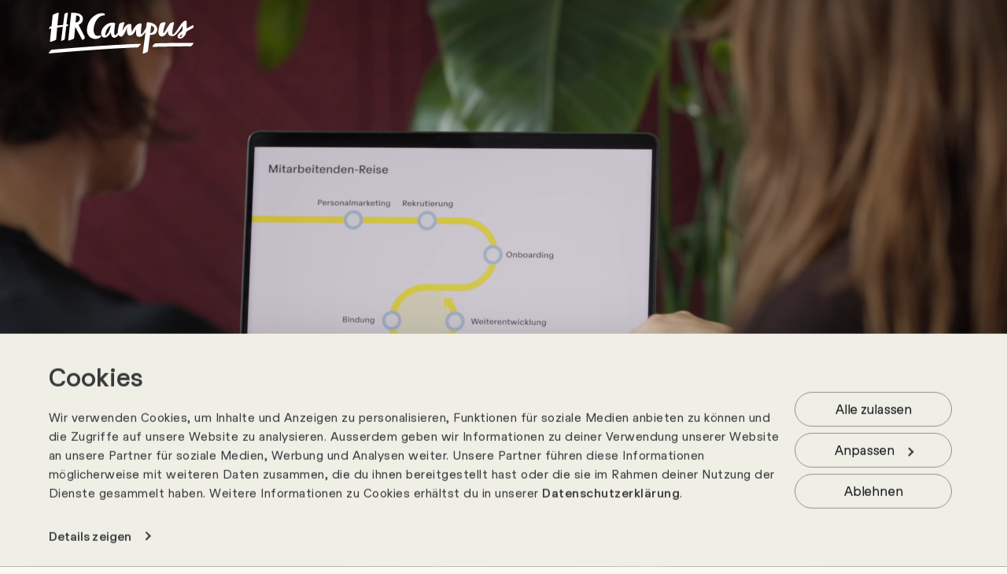

--- FILE ---
content_type: text/html; charset=utf-8
request_url: https://www.hr-campus.ch/de/hr-software/
body_size: 28010
content:
<!DOCTYPE html><html class="base-root text-[100%] text-body bg-page-background no-js group/html language-de" lang="de-CH"><head><meta charset="utf-8"/><meta content="width=device-width,initial-scale=1" name="viewport"/><meta content="ie=edge" http-equiv="x-ua-compatible"/><meta content="d3c668a00dce2d05e5d9ff5f32b54f86" name="seobility"/><link as="fetch" crossorigin="anonymous" href="/api/navigation/?lang=de" rel="preload"/><title>HR Software für dein Unternehmen | HR Campus</title><link href="https://www.hr-campus.ch/de/hr-software/" rel="canonical"/><link href="https://www.hr-campus.ch/de/hr-software/" hreflang="de" rel="alternate"/><link href="https://www.hr-campus.ch/en/hr-software/" hreflang="en" rel="alternate"/><link href="https://www.hr-campus.ch/fr/logiciels-rh/" hreflang="fr" rel="alternate"/><meta content="Optimiere die Effizienz deiner Firma mit einer intelligenten HR Software - von der Beratung über die Implementierung bis zum Betrieb mit HR Campus." name="description"/><meta content="website" property="og:type"/><meta content="https://www.hr-campus.ch/de/hr-software/" property="og:url"/><meta content="HR Software für dein Unternehmen | HR Campus" property="og:title"/><meta content="Optimiere die Effizienz deiner Firma mit einer intelligenten HR Software - von der Beratung über die Implementierung bis zum Betrieb mit HR Campus." property="og:description"/><meta content="https://media.hr-campus.ch/filer_public_thumbnails/filer_public/2e/4c/2e4cecd3-edcd-4d28-931d-3ecead38fdd8/hrcampus-software-still-de-allink_h8a1852.jpg__1200x630_q75_crop-smart_subject_location-2346%2C1449_subsampling-2_upscale.jpg" property="og:image"/><meta content="1200" property="og:image:width"/><meta content="630" property="og:image:height"/><link href="/static/images/favicons/apple-touch-icon.89f76cd9e79d.png" rel="apple-touch-icon" sizes="180x180"/><link href="/static/images/favicons/favicon.98a4366574ac.svg" rel="shortcut icon"/><link href="/static/images/favicons/favicon-96x96.8bfaac6411f2.png" rel="icon" sizes="96x96" type="image/png"/><link href="/static/images/favicons/web-app-manifest-192x192-any.db2c15f66465.png" rel="icon" sizes="192x192" type="image/png"/><link href="/static/images/favicons/site.e5213ab13a32.webmanifest" rel="manifest"/><meta content="HR Campus" name="apple-mobile-web-app-title"/><meta content="#E6E6DC" media="(prefers-color-scheme: light)" name="theme-color"/><meta content="#0C1012" media="(prefers-color-scheme: dark)" name="theme-color"/><script>
      window.STRINGS = {
          SEARCH_INPUT_PLACEHOLDER: "Suchen",
          PAGINATION_NEXT: "Weiter",
          T_SKIP: "Überspringen",
          PAGINATION_PREVIOUS: "Zurück",
          NO_RESULTS: "Keine Suchresultate gefunden",
          OFTEN_SEARCHED_QUERIES: "Meistgesuchte Begriffe",
          LOADING: "Wird geladen…",
          HITS: "Treffer",
          ALL: "Alle",
          SEE_ALL_RESULTS: "Alle Suchresultate anzeigen"
      };
      window.T = function (key, obj) {
          var s = window.STRINGS[key] || key;
          if (obj !== undefined) {
              return s.replace(/%\(\w+\)s/g, function (match) {
                  return String(obj[match.slice(2, -2)]);
              });
          }
          return s;
      };
    window.SEARCH_DATA = {
        "language": "de",
    }
  </script><link href="/static/dist/main.f1d654f491428283bd22.css" rel="stylesheet"/><link href="https://www.googletagmanager.com" rel="preconnect"/><link href="https://www.googletagmanager.com" rel="dns-prefetch"/><link href="https://cdnjs.cloudflare.com" rel="preconnect"/><link href="https://cdnjs.cloudflare.com" rel="dns-prefetch"/><script>
        
            window.CONTACT_FORM_URL = '/de/contact-form/form/';
        
    </script><script defer="" src="https://www.google.com/recaptcha/enterprise.js?render=6LdG8ucqAAAAAOjHLGKQhVd9hiw7yB2dltEwkVXm&amp;hl=de"></script><script>(function(w,d,s,l,i){w[l]=w[l]||[];w[l].push({'gtm.start':
new Date().getTime(),event:'gtm.js'});var f=d.getElementsByTagName(s)[0],
j=d.createElement(s),dl=l!='dataLayer'?'&l='+l:'';j.async=true;j.src=
'//www.googletagmanager.com/gtm.js?id='+i+dl;f.parentNode.insertBefore(j,f);
})(window,document,'script','dataLayer','GTM-MJ2G9LZ');</script><script type="application/ld+json">
        {
            "@context": "https://schema.org",
            "@type": "Organization",
            "url": "https://www.hr-campus.ch",
            "name": "HR Campus",
            "logo": "https://www.hr-campus.ch/static/images/branding/Open-Graph-Image.c35389085fef.jpg",
            "sameAs": [
                "https://www.linkedin.com/company/hrcampus","https://www.kununu.com/ch/hr-campus12"
            ],
            "email": "office@hr-campus.ch",
            "telephone": "+41 44 215 15 15",
            "address": {
                "@type": "PostalAddress",
                "streetAddress": "Kriesbachstrasse 3",
                "addressLocality": "Dübendorf",
                "addressCountry": "CH",
                "addressRegion": "Zürich",
                "postalCode": "8600"
            }
        }
    </script><script type="application/ld+json">
            {
              "@context": "https://schema.org",
              "@type": "WebSite",
              "name": "HR Campus",
            
            "url": "https://www.hr-campus.ch"
        }
        </script><script>
        window.ICONS_PATH = "/static/dist/sprites/icons.0252816cc764.svg";
    </script></head><body class="flex flex-column min-h-[100vh] noscript group/body [&amp;.nav-open]:mr-[--scrollbar-width] lang-de invert-logo" id="page-top"><noscript><iframe height="0" src="//www.googletagmanager.com/ns.html?id=GTM-MJ2G9LZ" style="display:none;visibility:hidden" width="0"></iframe></noscript><span data-current-page="16" id="current-page-id" style="display: none;"></span> <span data-lenis-init="" style="display: none;"></span><input name="csrfmiddlewaretoken" type="hidden" value="RTQVHg1s6aBy5WeEvvuDiE0xRCFDp8wdQnuuDcToTmHPCquvdzhZjbXFtK27nnCA"/><div class="max-w-screen-xxl mx-auto px-page-padding w-full -mt-20 xl:mt-0"><div class="flex w-full relative"><div class="hidden xl:block absolute left-0 top-4 z-[120]"><div class="xl:group-[.invert-logo]/body:text-white max-md:group-[.hero-half-logo]/body:text-white"><a aria-label="Gehe zu Home" class="" href="/de/" tabindex="-1"><svg class="w-auto max-md:group-[.hero-half-logo]/body:fluid-[height_44px_48px] group-[.hero-half-logo]/body:h-[48px] fluid-[height_44px_56px]" viewBox="0 0 117 33"><use xlink:href="/static/dist/sprites/icons.0252816cc764.svg#logo-full"></use></svg></a></div></div><div class="flex flex-col items-center justify-between pt-0 z-[160] min-h-20 xl:min-h-[initial]" data-framer-navigation=""><nav aria-label="Main navigation" class="fixed z-20 w-full max-w-screen-xxl sr-only gap-2.5 xl:flex top-4 left-1/2 -translate-x-1/2 items-center justify-center"><div class="relative bg-white/60 flex backdrop-blur rounded-full border-neutral-1/20 border h-[50px] items-center py-[18px] px-[30px] text-[#707272] gap-5"><h2 class="text-small-2 font-semibold text-body/40 hover:text-body cursor-default whitespace-nowrap">Consulting</h2><div class="flex gap-10 invisible absolute"><div class="nav-link-section"><h3 class="section-title text-[#777A75] h-[11px] leading-[11px] font-semibold">Strategie</h3><div class="section-content mt-5"><div class="flex flex-col gap-y-equal-4"><a class="text-h6 hover:text-neutral-1/60 base-transition-colors" href="/de/hr-consulting/organisation-und-kultur/" target="_self">Organisation &amp; Kultur</a> <a class="text-h6 hover:text-neutral-1/60 base-transition-colors" href="/de/hr-consulting/recruiting-und-talentmanagement/" target="_self">Recruiting &amp; Talent</a> <a class="text-h6 hover:text-neutral-1/60 base-transition-colors" href="/de/hr-consulting/hr-service-und-prozessdesign/" target="_self">Service- &amp; Prozessdesign</a> <a class="text-h6 hover:text-neutral-1/60 base-transition-colors" href="/de/hr-consulting/traeumen/" target="_self">Träumen</a></div></div></div><div class="nav-link-section"><h3 class="section-title text-[#777A75] h-[11px] leading-[11px] font-semibold">Digitalisierung</h3><div class="section-content mt-5"><div class="flex flex-col gap-y-equal-4"><a class="text-h6 hover:text-neutral-1/60 base-transition-colors" href="/de/hr-consulting/hr-analytics/" target="_self">Analytics</a> <a class="text-h6 hover:text-neutral-1/60 base-transition-colors" href="/de/hr-consulting/betrieb/" target="_self">Betrieb</a> <a class="text-h6 hover:text-neutral-1/60 base-transition-colors" href="/de/hr-consulting/Implementierung/" target="_self">Implementierung</a> <a class="text-h6 hover:text-neutral-1/60 base-transition-colors" href="/de/hr-consulting/projektmanagement/" target="_self">Projektmanagement</a> <a class="text-h6 hover:text-neutral-1/60 base-transition-colors" href="/de/hr-consulting/roadmap/" target="_self">Roadmap</a></div></div></div><div class="nav-link-section"><h3 class="section-title text-[#777A75] h-[11px] leading-[11px] font-semibold">Technologie</h3><div class="section-content mt-5"><div class="flex flex-col gap-y-equal-4"><a class="text-h6 hover:text-neutral-1/60 base-transition-colors" href="/de/hr-consulting/hr-it-architektur/" target="_self">Architektur</a> <a class="text-h6 hover:text-neutral-1/60 base-transition-colors" href="/de/hr-consulting/cloud/" target="_self">Cloud</a> <a class="text-h6 hover:text-neutral-1/60 base-transition-colors" href="/de/hr-consulting/daten-und-integration/" target="_self">Daten &amp; Integration</a> <a class="text-h6 hover:text-neutral-1/60 base-transition-colors" href="/de/hr-consulting/development/" target="_self">Development</a> <a class="text-h6 hover:text-neutral-1/60 base-transition-colors" href="/de/hr-consulting/digital-workplace/" target="_self">Digital Workplace</a> <a class="text-h6 hover:text-neutral-1/60 base-transition-colors" href="/de/hr-consulting/kuenstliche-intelligenz/" target="_self">Künstliche Intelligenz</a></div></div></div><div class="nav-link-section"><h3 class="section-title text-[#777A75] h-[11px] leading-[11px] font-semibold">Highlights</h3><div class="section-content mt-5"><div class="flex flex-col gap-y-equal-4"><a class="text-h6 hover:text-neutral-1/60 base-transition-colors" href="/de/hr-consulting/AI-Exploration-Day/" target="_self">AI Exploration Day</a> <a class="text-h6 hover:text-neutral-1/60 base-transition-colors" href="/de/hr-consulting/h4s4-transformation/" target="_self">H4S4 Transformation</a> <a class="text-h6 hover:text-neutral-1/60 base-transition-colors" href="/de/hr-consulting/hr-health-check/" target="_self">HR Health Check</a></div></div></div></div><div class="group-link mt-auto invisible absolute"><a class="text-h6 hover:text-neutral-1/60" href="/de/uber-uns/erfolgsgeschichten/">Erfolgsgeschichten<svg class="inline-block ml-2 h-[1.15em] w-[1.15em]"><use xlink:href="/static/dist/sprites/icons.0252816cc764.svg#icon-arrow-right"></use></svg></a></div><h2 class="text-small-2 font-semibold text-body/40 hover:text-body cursor-default whitespace-nowrap">Software</h2><div class="flex gap-10 invisible absolute"><div class="nav-link-section"><h3 class="section-title text-[#777A75] h-[11px] leading-[11px] font-semibold">Themen</h3><div class="section-content mt-5"><div class="flex flex-col gap-y-equal-4"><a class="text-h6 hover:text-neutral-1/60 base-transition-colors" href="/de/hr-software/hr-administration/" target="_self">Administration</a> <a class="text-h6 hover:text-neutral-1/60 base-transition-colors" href="/de/hr-software/dokumentenmanagement/" target="_self">Dokumentenmanagement</a> <a class="text-h6 hover:text-neutral-1/60 base-transition-colors" href="/de/hr-software/employee-experience/" target="_self">Employee Experience</a> <a class="text-h6 hover:text-neutral-1/60 base-transition-colors" href="/de/hr-software/external-workforce/" target="_self">External Workforce</a> <a class="text-h6 hover:text-neutral-1/60 base-transition-colors" href="/de/hr-software/gesundheitswesen/" target="_self">HR für Gesundheitswesen</a> <a class="text-h6 hover:text-neutral-1/60 base-transition-colors" href="/de/hr-software/hr-fuer-kmu/" target="_self">HR für KMU</a> <a class="text-h6 hover:text-neutral-1/60 base-transition-colors" href="/de/hr-software/on-offboarding/" target="_self">On- &amp; Offboarding</a> <a class="text-h6 hover:text-neutral-1/60 base-transition-colors" href="/de/hr-software/payroll/" target="_self">Payroll</a> <a class="text-h6 hover:text-neutral-1/60 base-transition-colors" href="/de/hr-software/recruiting/" target="_self">Recruiting</a> <a class="text-h6 hover:text-neutral-1/60 base-transition-colors" href="/de/hr-software/reise-und-spesen/" target="_self">Reise &amp; Spesen</a> <a class="text-h6 hover:text-neutral-1/60 base-transition-colors" href="/de/hr-software/talentmanagement/" target="_self">Talentmanagement</a> <a class="text-h6 hover:text-neutral-1/60 base-transition-colors" href="/de/hr-software/zeitwirtschaft-personaleinsatzplanung/" target="_self">Zeitwirtschaft</a></div></div></div><div class="nav-link-section"><h3 class="section-title text-[#777A75] h-[11px] leading-[11px] font-semibold">Tools &amp; Brands</h3><div class="section-content mt-5"><div class="flex flex-col gap-y-equal-4"><a class="text-h6 hover:text-neutral-1/60 base-transition-colors" href="/de/hr-software/arbeitszeugnis-swiss/" target="_self">Arbeitszeugnis swiss+</a> <a class="text-h6 hover:text-neutral-1/60 base-transition-colors" href="/de/hr-software/centric/" target="_self">Centric</a> <a class="text-h6 hover:text-neutral-1/60 base-transition-colors" href="/de/hr-software/edi/" target="_self">Edi Expense Intelligence</a> <a class="text-h6 hover:text-neutral-1/60 base-transition-colors" href="/de/hr-software/personio/" target="_self">Personio</a> <a class="text-h6 hover:text-neutral-1/60 base-transition-colors" href="/de/hr-software/sap-concur/" target="_self">SAP Concur</a> <a class="text-h6 hover:text-neutral-1/60 base-transition-colors" href="/de/hr-software/sap-hcm/" target="_self">SAP HCM</a> <a class="text-h6 hover:text-neutral-1/60 base-transition-colors" href="/de/hr-software/sap-successfactors/" target="_self">SAP SuccessFactors</a> <a class="text-h6 hover:text-neutral-1/60 base-transition-colors" href="/de/hr-software/swisssalary365/" target="_self">SwissSalary</a> <a class="text-h6 hover:text-neutral-1/60 base-transition-colors" href="/de/hr-software/ukg-hr-service-delivery/" target="_self">UKG HR Service Delivery</a> <a class="text-h6 hover:text-neutral-1/60 base-transition-colors" href="/de/hr-software/ukg-pro-workforce-management/" target="_self">UKG Pro Workforce</a></div></div></div><div class="nav-link-section"><h3 class="section-title text-[#777A75] h-[11px] leading-[11px] font-semibold">HR Suiten</h3><div class="section-content mt-5"><div class="flex flex-col gap-y-equal-4"><a class="text-h6 hover:text-neutral-1/60 base-transition-colors" href="/de/hr-software/hr-campus-suite/" target="_self">HR Campus Suite</a> <a class="text-h6 hover:text-neutral-1/60 base-transition-colors" href="/de/hr-software/personio/" target="_self">Personio</a> <a class="text-h6 hover:text-neutral-1/60 base-transition-colors" href="/de/hr-software/sap-successfactors/" target="_self">SAP SuccessFactor</a></div></div></div></div><div class="group-link mt-auto invisible absolute"><a class="text-h6 hover:text-neutral-1/60" href="/de/software-uebersicht/">Software Übersicht<svg class="inline-block ml-2 h-[1.15em] w-[1.15em]"><use xlink:href="/static/dist/sprites/icons.0252816cc764.svg#icon-arrow-right"></use></svg></a></div><h2 class="text-small-2 font-semibold text-body/40 hover:text-body cursor-default whitespace-nowrap">Services</h2><div class="flex gap-10 invisible absolute"><div class="nav-link-section"><h3 class="section-title text-[#777A75] h-[11px] leading-[11px] font-semibold">HR Outsourcing</h3><div class="section-content mt-5"><div class="flex flex-col gap-y-equal-4"><a class="text-h6 hover:text-neutral-1/60 base-transition-colors" href="/de/hr-services/hr-administration-outsourcing/" target="_self">Administration</a> <a class="text-h6 hover:text-neutral-1/60 base-transition-colors" href="/de/hr-services/arbeitszeugnis-outsourcing/" target="_self">Arbeitszeugnisse</a> <a class="text-h6 hover:text-neutral-1/60 base-transition-colors" href="/de/hr-services/payroll-outsourcing/" target="_self">Payroll</a> <a class="text-h6 hover:text-neutral-1/60 base-transition-colors" href="/de/hr-services/unfall-und-krankheit-outsourcing/" target="_self">Unfall &amp; Krankheit</a></div></div></div><div class="nav-link-section"><h3 class="section-title text-[#777A75] h-[11px] leading-[11px] font-semibold">HR Interim Management</h3><div class="section-content mt-5"><div class="flex flex-col gap-y-equal-4"><a class="text-h6 hover:text-neutral-1/60 base-transition-colors" href="/de/hr-services/hr-fachkraft/" target="_self">HR-Fachkräfte</a> <a class="text-h6 hover:text-neutral-1/60 base-transition-colors" href="/de/hr-services/hr-leitung/" target="_self">HR-Leitung</a> <a class="text-h6 hover:text-neutral-1/60 base-transition-colors" href="/de/hr-services/wir-dein-partner/" target="_self">Wir – dein Partner</a></div></div></div><div class="nav-link-section"><h3 class="section-title text-[#777A75] h-[11px] leading-[11px] font-semibold">Support</h3><div class="section-content mt-5"><div class="flex flex-col gap-y-equal-4"><a class="text-h6 hover:text-neutral-1/60 base-transition-colors" href="https://cockpit.hr-campus.ch" target="_blank">Kunden Cockpit</a></div></div></div><div class="nav-link-section"><div class="section-content mt-5"><div class="flex flex-col gap-y-equal-4"><a class="text-h6 hover:text-neutral-1/60 base-transition-colors" href="/de/hr-welt/hr-people/" target="_self">Zur Community</a></div></div></div></div><div class="group-link mt-auto invisible absolute"><a class="text-h6 hover:text-neutral-1/60" href="/de/uber-uns/erfolgsgeschichten/">Erfolgsgeschichten<svg class="inline-block ml-2 h-[1.15em] w-[1.15em]"><use xlink:href="/static/dist/sprites/icons.0252816cc764.svg#icon-arrow-right"></use></svg></a></div><h2 class="text-small-2 font-semibold text-body/40 hover:text-body cursor-default whitespace-nowrap">HR-Welt</h2><div class="flex gap-10 invisible absolute"><div class="nav-link-section"><h3 class="section-title text-[#777A75] h-[11px] leading-[11px] font-semibold">HR-Wissen</h3><div class="section-content mt-5"><div class="flex flex-col gap-y-equal-4"><a class="text-h6 hover:text-neutral-1/60 base-transition-colors" href="/de/hr-welt/hr-wissen/downloads/" target="_self">Downloads</a> <a class="text-h6 hover:text-neutral-1/60 base-transition-colors" href="/de/hr-welt/hr-wissen/fachartikel/" target="_self">Fachartikel</a> <a class="text-h6 hover:text-neutral-1/60 base-transition-colors" href="/de/hr-welt/hr-wissen/podcast/" target="_self">Podcast</a></div></div></div><div class="nav-link-section"><h3 class="section-title text-[#777A75] h-[11px] leading-[11px] font-semibold">Veranstaltungen</h3><div class="section-content mt-5"><div class="flex flex-col gap-y-equal-4"><a class="text-h6 hover:text-neutral-1/60 base-transition-colors" href="/de/hr-welt/events/" target="_self">Events</a> <a class="text-h6 hover:text-neutral-1/60 base-transition-colors" href="/de/hr-welt/seminare/" target="_self">Seminare</a> <a class="text-h6 hover:text-neutral-1/60 base-transition-colors" href="/de/hr-welt/webinare/" target="_self">Webinare</a></div></div></div><div class="nav-link-section"><h3 class="section-title text-[#777A75] h-[11px] leading-[11px] font-semibold">Community</h3><div class="section-content mt-5"><div class="flex flex-col gap-y-equal-4"><a class="text-h6 hover:text-neutral-1/60 base-transition-colors" href="https://www.hr-cosmos.ch/de/" target="_blank">HR Cosmos</a> <a class="text-h6 hover:text-neutral-1/60 base-transition-colors" href="/de/hr-welt/hr-people/" target="_self">HR People</a> <a class="text-h6 hover:text-neutral-1/60 base-transition-colors" href="/de/hr-welt/seminare/" target="_self">Swiss HR Academy</a></div></div></div><div class="nav-link-section"><div class="section-content mt-5"><div class="flex flex-col gap-y-equal-4"><a class="text-h6 hover:text-neutral-1/60 base-transition-colors" href="/de/hr-welt/events/" target="_self">Zum Kalender</a></div></div></div></div><h2 class="text-small-2 font-semibold text-body/40 hover:text-body cursor-default whitespace-nowrap">Über uns</h2><div class="flex gap-10 invisible absolute"><div class="nav-link-section"><h3 class="section-title text-[#777A75] h-[11px] leading-[11px] font-semibold">HR Campus</h3><div class="section-content mt-5"><div class="flex flex-col gap-y-equal-4"><a class="text-h6 hover:text-neutral-1/60 base-transition-colors" href="/de/uber-uns/firmenportraet/" target="_self">Firmenporträt</a> <a class="text-h6 hover:text-neutral-1/60 base-transition-colors" href="/de/uber-uns/jobs-karriere/" target="_self">Jobs &amp; Karriere</a> <a class="text-h6 hover:text-neutral-1/60 base-transition-colors" href="/de/uber-uns/team/" target="_self">Team</a> <a class="text-h6 hover:text-neutral-1/60 base-transition-colors" href="/de/uber-uns/unsere-geschichte/" target="_self">Unsere Geschichte</a> <a class="text-h6 hover:text-neutral-1/60 base-transition-colors" href="/de/uber-uns/unsere-verantwortung/" target="_self">Unsere Verantwortung</a></div></div></div><div class="nav-link-section"><h3 class="section-title text-[#777A75] h-[11px] leading-[11px] font-semibold">Kunden &amp; Partner</h3><div class="section-content mt-5"><div class="flex flex-col gap-y-equal-4"><a class="text-h6 hover:text-neutral-1/60 base-transition-colors" href="/de/uber-uns/erfolgsgeschichten/" target="_self">Erfolgsgeschichten</a> <a class="text-h6 hover:text-neutral-1/60 base-transition-colors" href="/de/uber-uns/kundenuebersicht/" target="_self">Kundenübersicht</a> <a class="text-h6 hover:text-neutral-1/60 base-transition-colors" href="/de/uber-uns/partnerschaften/" target="_self">Partnerschaften</a></div></div></div><div class="nav-link-section"><h3 class="section-title text-[#777A75] h-[11px] leading-[11px] font-semibold">Support</h3><div class="section-content mt-5"><div class="flex flex-col gap-y-equal-4"><a class="text-h6 hover:text-neutral-1/60 base-transition-colors" href="/de/kontakt/campusline/" target="_self">CampusLine</a> <a class="text-h6 hover:text-neutral-1/60 base-transition-colors" href="/de/kontakt/medien/" target="_self">Medien</a> <a class="text-h6 hover:text-neutral-1/60 base-transition-colors" href="/de/kontakt/standorte/" target="_self">Standorte</a></div></div></div><div class="nav-link-section"><div class="section-content mt-5"><div class="flex flex-col gap-y-equal-4"><a class="text-h6 hover:text-neutral-1/60 base-transition-colors" href="https://careers.hr-campus.ch/search/?q=&amp;amp;locationsearch=&amp;amp;searchResultView=LIST&amp;amp;locale=de_DE" target="_blank">Zu den Stellenangeboten</a></div></div></div></div><h2 class="text-small-2 font-semibold text-body/40 hover:text-body cursor-default whitespace-nowrap">Kontakt</h2><div class="flex gap-10 invisible absolute"><div class="nav-link-section"><h3 class="section-title text-[#777A75] h-[11px] leading-[11px] font-semibold">Kontakt</h3><div class="section-content mt-5"><div class="flex flex-col gap-y-equal-4"><a class="text-h6 hover:text-neutral-1/60 base-transition-colors" href="/de/kontakt/standorte/" target="_self">Wie können wir dir helfen?</a></div></div></div><div class="nav-link-section"><h3 class="section-title text-[#777A75] h-[11px] leading-[11px] font-semibold">Support</h3><div class="section-content mt-5"><div class="flex flex-col gap-y-equal-4"><a class="text-h6 hover:text-neutral-1/60 base-transition-colors" href="/de/kontakt/campusline/" target="_self">CampusLine</a> <a class="text-h6 hover:text-neutral-1/60 base-transition-colors" href="https://cockpit.hr-campus.ch" target="_blank">Kunden Cockpit</a> <a class="text-h6 hover:text-neutral-1/60 base-transition-colors" href="/de/kontakt/medien/" target="_self">Medien</a></div></div></div><div class="nav-link-section"><div class="section-content mt-5"><div class="flex flex-col gap-y-equal-4"><a class="text-h6 hover:text-neutral-1/60 base-transition-colors" href="/de/kontakt/standorte/" target="_self">Standorte ansehen</a></div></div></div></div></div><button aria-label="Search" class="bg-white/60 h-[50px] w-[50px] rounded-full flex items-center justify-center border-neutral-1/20 border backdrop-blur-lg"><svg class="block" height="22" width="22"><use xlink:href="/static/dist/sprites/icons.0252816cc764.svg#icon-search"></use></svg></button></nav></div><div class="block fixed top-4 z-[150] pointer-events-none group/menu-cta" data-compact-mode-enabled=""><div class="fixed flex justify-end group-[.nav-open]/body:mr-[--scrollbar-width] max-w-screen-xxl mx-auto left-0 xl:-right-[15px] px-page-padding group-[.cms-toolbar-expanded]/html:top-[58px] pointer-events-none"><div class="pointer-events-auto base-transition-transform -translate-y-[150%] group-[.cta-show]/html:block group-[.cta-hide.cta-hide]/html:-translate-y-[150%] group-[.cta-show]/html:-translate-y-[0%]"></div></div></div></div></div><hr class="sr-only" id="page-content"/><main class="flex-1 relative overflow-x-clip"><div data-framer-facts-figures="" data-hero-image="" id="factsFigures-140409"><div class="w-screen min-w-screen"><div class="min-h-[100lvh] relative content-plugin video-file-plugin video-140410 on-pause autoplay-enabled autoplay-mobile-enabled" style=""><video autoplay="" class="the-video lazyload w-screen h-full object-cover absolute top-0" data-poster="https://media.hr-campus.ch/filer_public_thumbnails/filer_public/ea/19/ea191661-2015-4015-8b3b-fb9d80a1a262/hrcampus-03software-startimage-de-allink.jpg__1500x9999_q65_subsampling-2.jpg" disableremoteplayback="" id="video-140410" loop="" muted="" playsinline="" x-webkit-airplay="deny"></video><div class="video-controls"><span></span></div></div><div class="relative flex flex-column justify-start max-w-full lg:max-w-[320px] min-h-40 max-lg:mb-scale-1 last:mb-0"><img alt="Figure icon" class="absolute bottom-[60%] left-[35%] translate-x-[-50%] lg:bottom-[50%] lg:translate-x-[-40%] lg:left-1/2 w-40 h-40 z-[-1]" src="https://media.hr-campus.ch/filer_public/f7/27/f727d246-6667-4827-b9f9-4fdb98cbe836/hand-5.svg"/><p class="text-h1 mb-scale-6">1'200</p><p class="text-h4 font-semibold text-neutral-1">Glückliche Kunden</p></div><div class="relative flex flex-column justify-start max-w-full lg:max-w-[320px] min-h-40 max-lg:mb-scale-1 last:mb-0"><img alt="Figure icon" class="absolute bottom-[60%] left-[35%] translate-x-[-50%] lg:bottom-[50%] lg:translate-x-[-40%] lg:left-1/2 w-40 h-40 z-[-1]" src="https://media.hr-campus.ch/filer_public/22/ae/22aedb25-0d71-4401-bb32-9efa2e477391/rakete.svg"/><p class="text-h1 mb-scale-6">10'000 +</p><p class="text-h4 font-semibold text-neutral-1">Implementierungen</p></div><div class="relative flex flex-column justify-start max-w-full lg:max-w-[320px] min-h-40 max-lg:mb-scale-1 last:mb-0"><img alt="Figure icon" class="absolute bottom-[60%] left-[35%] translate-x-[-50%] lg:bottom-[50%] lg:translate-x-[-40%] lg:left-1/2 w-40 h-40 z-[-1]" src="https://media.hr-campus.ch/filer_public/7d/96/7d962e96-8037-4605-a9af-1ee0c6d8e132/hand-3.svg"/><p class="text-h1 mb-scale-6">160 +</p><p class="text-h4 font-semibold text-neutral-1">Berater:innen</p></div><div class="relative flex flex-column justify-start max-w-full lg:max-w-[320px] min-h-40 max-lg:mb-scale-1 last:mb-0"><img alt="Figure icon" class="absolute bottom-[60%] left-[35%] translate-x-[-50%] lg:bottom-[50%] lg:translate-x-[-40%] lg:left-1/2 w-40 h-40 z-[-1]" src="https://media.hr-campus.ch/filer_public/c6/f1/c6f1f68d-8557-4035-baa9-76c25cb24a84/gearwheel.svg"/><p class="text-h1 mb-scale-6">20 +</p><p class="text-h4 font-semibold text-neutral-1">Software-Partner</p></div><div class="relative flex flex-column justify-start max-w-full lg:max-w-[320px] min-h-40 max-lg:mb-scale-1 last:mb-0"><img alt="Figure icon" class="absolute bottom-[60%] left-[35%] translate-x-[-50%] lg:bottom-[50%] lg:translate-x-[-40%] lg:left-1/2 w-40 h-40 z-[-1]" src="https://media.hr-campus.ch/filer_public/13/0b/130b8f41-510d-4d7a-81b2-abc2b05ff979/wolke.svg"/><p class="text-h1 mb-scale-6">50 +</p><p class="text-h4 font-semibold text-neutral-1">Software-Lösungen</p></div></div></div><script id="data-140409" type="application/json">{"title": "HR Software", "subtitle": "Die passenden Werkzeuge einsetzen", "video": {"src": "https://media.hr-campus.ch/filer_public/f4/7d/f47d836b-c322-49a1-a9ff-ba0fdfd49ef1/hrcampus-03software-final01-de-allink.webm", "fallback": "https://media.hr-campus.ch/filer_public/13/ce/13ce8c70-360a-48d1-a023-ccebe174a08d/hrcampus-03software-final01-de-allink.mp4", "poster": "https://media.hr-campus.ch/filer_public_thumbnails/filer_public/ea/19/ea191661-2015-4015-8b3b-fb9d80a1a262/hrcampus-03software-startimage-de-allink.jpg__1500x9999_q65_subsampling-2.jpg"}, "facts": [], "numbers": [{"number": "1'200", "title": "Gl\u00fcckliche Kunden", "icon": "https://media.hr-campus.ch/filer_public/f7/27/f727d246-6667-4827-b9f9-4fdb98cbe836/hand-5.svg", "cms_plugin_css": ""}, {"number": "10'000 +", "title": "Implementierungen", "icon": "https://media.hr-campus.ch/filer_public/22/ae/22aedb25-0d71-4401-bb32-9efa2e477391/rakete.svg", "cms_plugin_css": ""}, {"number": "160 +", "title": "Berater:innen", "icon": "https://media.hr-campus.ch/filer_public/7d/96/7d962e96-8037-4605-a9af-1ee0c6d8e132/hand-3.svg", "cms_plugin_css": ""}, {"number": "20 +", "title": "Software-Partner", "icon": "https://media.hr-campus.ch/filer_public/c6/f1/c6f1f68d-8557-4035-baa9-76c25cb24a84/gearwheel.svg", "cms_plugin_css": ""}, {"number": "50 +", "title": "Software-L\u00f6sungen", "icon": "https://media.hr-campus.ch/filer_public/13/0b/130b8f41-510d-4d7a-81b2-abc2b05ff979/wolke.svg", "cms_plugin_css": ""}]}</script><section class="" id=""><div class="max-w-screen-xxl mx-auto md:px-page-padding group/content"><div class="flex flex-wrap flex-row -mx-gutter-width-half gap-y-scale-0 justify-center max-md:justify-center mt-section-3 mb-section-3"><div class="w-full mx-page-padding md:mx-0 px-gutter-width-half md:w-10/12 lg:w-10/12 xl:w-8/12 order-1 md:order-1 lg:order-1"><div class="content-plugin content-prose peer peer-[.image-plugin]:mt-scale-5 relative"><p class="text-lead-1">Wir begleiten dein HR als unabhängiger Technologiepartner. Mit unseren zukunftsweisenden Softwarelösungen steigern wir Freude und Effizienz bei deinen Mitarbeitenden. Lerne unsere HR Tools kennen.</p></div></div></div></div></section><section class="" id=""><div class="max-w-screen-xxl mx-auto md:px-page-padding group/content"><div class="flex flex-wrap flex-row -mx-gutter-width-half gap-y-scale-0 justify-center max-md:justify-center my-section-4"><div class="w-full mx-page-padding md:mx-0 px-gutter-width-half md:w-12/12 lg:w-12/12 xl:w-12/12 order-1 md:order-1 lg:order-1"><div data-framer-fullscreen-teaser="" id="fullscreenTeasers-140359"><div class="hidden"><a class="block rounded-8 overflow-hidden w-full group/section group/media-hover relative --inverted" href="/de/hr-software/hr-campus-suite/"><span class="bg-highlight-2 hidden"></span><div class="w-full h-full flex flex-column self-end px-scale-4 py-scale-4 content-end justify-end relative z-20"><span class="text-small-2 font-semibold text-highlight-2 block mb-scale-7">HR Campus Suite</span><h3 class="text-h4">Das perfekt geschnürte Software-Paket</h3><button aria-label="" class="button-outline-base mt-scale-5 border-highlight-2" href="/de/hr-software/hr-campus-suite/" role="link" target="_self"><span class="button-label"><span class="text-small-1 group-[.button-small]/section:text-small-2 mb-0">Zum Produkt</span><i class="icon h-[--icon-height] min-h-[--icon-height] min-w-[--icon-width] w-[--icon-width]" style="--icon-width: var(--button-icon-arrow-right-width); --icon-height: var(--button-icon-arrow-right-height); --tw-rotate: var(--button-icon-arrow-right-rotate);"><svg class="w-full h-full"><use xlink:href="/static/dist/sprites/icons.0252816cc764.svg#icon-arrow-right"></use></svg></i></span><div class="button-mask bg-highlight-2-hover group-has-[.bg-highlight-2]/section:bg-highlight-2-harmonize-hover"><div class="button-mask-label" content="Zum Produkt"></div></div></button></div></a> <a class="block rounded-8 overflow-hidden w-full group/section group/media-hover relative --inverted" href="/de/hr-software/sap-successfactors/"><span class="bg-highlight-2 hidden"></span><div class="w-full h-full flex flex-column self-end px-scale-4 py-scale-4 content-end justify-end relative z-20"><span class="text-small-2 font-semibold text-highlight-2 block mb-scale-7">SAP SuccessFactors</span><h3 class="text-h4">Die intelligente HR Suite</h3><button aria-label="" class="button-outline-base mt-scale-5 border-highlight-2" href="/de/hr-software/sap-successfactors/" role="link" target="_self"><span class="button-label"><span class="text-small-1 group-[.button-small]/section:text-small-2 mb-0">Zum Produkt</span><i class="icon h-[--icon-height] min-h-[--icon-height] min-w-[--icon-width] w-[--icon-width]" style="--icon-width: var(--button-icon-arrow-right-width); --icon-height: var(--button-icon-arrow-right-height); --tw-rotate: var(--button-icon-arrow-right-rotate);"><svg class="w-full h-full"><use xlink:href="/static/dist/sprites/icons.0252816cc764.svg#icon-arrow-right"></use></svg></i></span><div class="button-mask bg-highlight-2-hover group-has-[.bg-highlight-2]/section:bg-highlight-2-harmonize-hover"><div class="button-mask-label" content="Zum Produkt"></div></div></button></div></a> <a class="block rounded-8 overflow-hidden w-full group/section group/media-hover relative --inverted" href="/de/hr-software/personio/"><span class="bg-highlight-2 hidden"></span><div class="w-full h-full flex flex-column self-end px-scale-4 py-scale-4 content-end justify-end relative z-20"><span class="text-small-2 font-semibold text-highlight-2 block mb-scale-7">Personio</span><h3 class="text-h4">Die All-in-one-HR-Softwarelösung für KMU</h3><button aria-label="" class="button-outline-base mt-scale-5 border-highlight-2" href="/de/hr-software/personio/" role="link" target="_self"><span class="button-label"><span class="text-small-1 group-[.button-small]/section:text-small-2 mb-0">Zum Produkt</span><i class="icon h-[--icon-height] min-h-[--icon-height] min-w-[--icon-width] w-[--icon-width]" style="--icon-width: var(--button-icon-arrow-right-width); --icon-height: var(--button-icon-arrow-right-height); --tw-rotate: var(--button-icon-arrow-right-rotate);"><svg class="w-full h-full"><use xlink:href="/static/dist/sprites/icons.0252816cc764.svg#icon-arrow-right"></use></svg></i></span><div class="button-mask bg-highlight-2-hover group-has-[.bg-highlight-2]/section:bg-highlight-2-harmonize-hover"><div class="button-mask-label" content="Zum Produkt"></div></div></button></div></a></div></div><script id="data-140359" type="application/json">{"title": "F\u00fcr dein Unternehmen die passende HR Suite", "cards": [{"imageSrc": "https://media.hr-campus.ch/filer_public_thumbnails/filer_public/5f/60/5f60f698-4ed2-4bf8-9edb-9f95e7110374/hr-campus-suite-header-de.jpg__2000x2000_q65_subsampling-2.jpg", "imageSmallSrc": "https://media.hr-campus.ch/filer_public_thumbnails/filer_public/5f/60/5f60f698-4ed2-4bf8-9edb-9f95e7110374/hr-campus-suite-header-de.jpg__1000.0x1000.0_q65_subsampling-2.jpg", "html_content": "\n\n\n\n\n\u003Ca href=\"/de/hr-software/hr-campus-suite/\"  class=\"block rounded-8 overflow-hidden w-full group/section group/media-hover relative  --inverted \"\u003E\n    \u003Cspan class=\"bg-highlight-2 hidden\"\u003E\u003C/span\u003E\n\n\n\n\n    \u003Cdiv\n        class=\"w-full h-full flex flex-column self-end px-scale-4 py-scale-4 content-end justify-end relative z-20\"\u003E\n        \n            \u003Cspan class=\"text-small-2 font-semibold text-highlight-2 block mb-scale-7\"\u003EHR Campus Suite\u003C/span\u003E\n        \n        \u003Ch3 class=\"text-h4\"\u003EDas perfekt geschn\u00fcrte Software-Paket\u003C/h3\u003E\n        \n          \n\n\n\u003Cbutton role=\"link\" class=\"button-outline-base mt-scale-5 border-highlight-2\" href=\"/de/hr-software/hr-campus-suite/\"  aria-label=\"\"    target=\"_self\"\u003E\u003Cspan class=\"button-label\"\u003E\u003Cspan class=\"text-small-1 group-[.button-small]/section:text-small-2 mb-0\"\u003EZum Produkt\u003C/span\u003E\u003Ci class=\"icon h-[--icon-height] min-h-[--icon-height] min-w-[--icon-width] w-[--icon-width]\" style=\"--icon-width: var(--button-icon-arrow-right-width); --icon-height: var(--button-icon-arrow-right-height); --tw-rotate: var(--button-icon-arrow-right-rotate);\"\u003E\u003Csvg class=\"w-full h-full\"\u003E\u003Cuse xlink:href=\"/static/dist/sprites/icons.0252816cc764.svg#icon-arrow-right\"\u003E\u003C/use\u003E\u003C/svg\u003E\u003C/i\u003E\u003C/span\u003E\u003Cdiv class=\"button-mask bg-highlight-2-hover group-has-[.bg-highlight-2]/section:bg-highlight-2-harmonize-hover\"\u003E\u003Cdiv class=\"button-mask-label\" content=\"Zum Produkt\"\u003E\u003C/div\u003E\u003C/div\u003E\u003C/button\u003E\n\n        \n    \u003C/div\u003E\n\u003C/a\u003E\n", "cms_plugin_css": ""}, {"imageSrc": "https://media.hr-campus.ch/filer_public_thumbnails/filer_public/28/6f/286f3385-e3b3-4371-a741-e2e64c2def26/successfactors-header-de.jpg__2000x2000_q65_subsampling-2.jpg", "imageSmallSrc": "https://media.hr-campus.ch/filer_public_thumbnails/filer_public/28/6f/286f3385-e3b3-4371-a741-e2e64c2def26/successfactors-header-de.jpg__1000.0x1000.0_q65_subsampling-2.jpg", "html_content": "\n\n\n\n\n\u003Ca href=\"/de/hr-software/sap-successfactors/\"  class=\"block rounded-8 overflow-hidden w-full group/section group/media-hover relative  --inverted \"\u003E\n    \u003Cspan class=\"bg-highlight-2 hidden\"\u003E\u003C/span\u003E\n\n\n\n\n    \u003Cdiv\n        class=\"w-full h-full flex flex-column self-end px-scale-4 py-scale-4 content-end justify-end relative z-20\"\u003E\n        \n            \u003Cspan class=\"text-small-2 font-semibold text-highlight-2 block mb-scale-7\"\u003ESAP SuccessFactors\u003C/span\u003E\n        \n        \u003Ch3 class=\"text-h4\"\u003EDie intelligente HR Suite\u003C/h3\u003E\n        \n          \n\n\n\u003Cbutton role=\"link\" class=\"button-outline-base mt-scale-5 border-highlight-2\" href=\"/de/hr-software/sap-successfactors/\"  aria-label=\"\"    target=\"_self\"\u003E\u003Cspan class=\"button-label\"\u003E\u003Cspan class=\"text-small-1 group-[.button-small]/section:text-small-2 mb-0\"\u003EZum Produkt\u003C/span\u003E\u003Ci class=\"icon h-[--icon-height] min-h-[--icon-height] min-w-[--icon-width] w-[--icon-width]\" style=\"--icon-width: var(--button-icon-arrow-right-width); --icon-height: var(--button-icon-arrow-right-height); --tw-rotate: var(--button-icon-arrow-right-rotate);\"\u003E\u003Csvg class=\"w-full h-full\"\u003E\u003Cuse xlink:href=\"/static/dist/sprites/icons.0252816cc764.svg#icon-arrow-right\"\u003E\u003C/use\u003E\u003C/svg\u003E\u003C/i\u003E\u003C/span\u003E\u003Cdiv class=\"button-mask bg-highlight-2-hover group-has-[.bg-highlight-2]/section:bg-highlight-2-harmonize-hover\"\u003E\u003Cdiv class=\"button-mask-label\" content=\"Zum Produkt\"\u003E\u003C/div\u003E\u003C/div\u003E\u003C/button\u003E\n\n        \n    \u003C/div\u003E\n\u003C/a\u003E\n", "cms_plugin_css": ""}, {"imageSrc": "https://media.hr-campus.ch/filer_public_thumbnails/filer_public/3f/39/3f39cf5f-97b2-4958-8ad7-75b944b9ab05/personio-header-de.jpg__2000x2000_q65_subject_location-2415%2C2415_subsampling-2.jpg", "imageSmallSrc": "https://media.hr-campus.ch/filer_public_thumbnails/filer_public/3f/39/3f39cf5f-97b2-4958-8ad7-75b944b9ab05/personio-header-de.jpg__1000.0x1000.0_q65_subject_location-2415%2C2415_subsampling-2.jpg", "html_content": "\n\n\n\n\n\u003Ca href=\"/de/hr-software/personio/\"  class=\"block rounded-8 overflow-hidden w-full group/section group/media-hover relative  --inverted \"\u003E\n    \u003Cspan class=\"bg-highlight-2 hidden\"\u003E\u003C/span\u003E\n\n\n\n\n    \u003Cdiv\n        class=\"w-full h-full flex flex-column self-end px-scale-4 py-scale-4 content-end justify-end relative z-20\"\u003E\n        \n            \u003Cspan class=\"text-small-2 font-semibold text-highlight-2 block mb-scale-7\"\u003EPersonio\u003C/span\u003E\n        \n        \u003Ch3 class=\"text-h4\"\u003EDie All-in-one-HR-Softwarel\u00f6sung f\u00fcr KMU\u003C/h3\u003E\n        \n          \n\n\n\u003Cbutton role=\"link\" class=\"button-outline-base mt-scale-5 border-highlight-2\" href=\"/de/hr-software/personio/\"  aria-label=\"\"    target=\"_self\"\u003E\u003Cspan class=\"button-label\"\u003E\u003Cspan class=\"text-small-1 group-[.button-small]/section:text-small-2 mb-0\"\u003EZum Produkt\u003C/span\u003E\u003Ci class=\"icon h-[--icon-height] min-h-[--icon-height] min-w-[--icon-width] w-[--icon-width]\" style=\"--icon-width: var(--button-icon-arrow-right-width); --icon-height: var(--button-icon-arrow-right-height); --tw-rotate: var(--button-icon-arrow-right-rotate);\"\u003E\u003Csvg class=\"w-full h-full\"\u003E\u003Cuse xlink:href=\"/static/dist/sprites/icons.0252816cc764.svg#icon-arrow-right\"\u003E\u003C/use\u003E\u003C/svg\u003E\u003C/i\u003E\u003C/span\u003E\u003Cdiv class=\"button-mask bg-highlight-2-hover group-has-[.bg-highlight-2]/section:bg-highlight-2-harmonize-hover\"\u003E\u003Cdiv class=\"button-mask-label\" content=\"Zum Produkt\"\u003E\u003C/div\u003E\u003C/div\u003E\u003C/button\u003E\n\n        \n    \u003C/div\u003E\n\u003C/a\u003E\n", "cms_plugin_css": ""}]}</script></div></div></div></section><section class="" id=""><div class="max-w-screen-xxl mx-auto md:px-page-padding max-sm:px-scale-0 group/content"><div class="flex flex-wrap flex-row -mx-gutter-width-half gap-y-scale-0 justify-center max-md:justify-center my-section-4"><div class="w-full max-sm:mx-0 px-gutter-width-half md:w-12/12 lg:w-12/12 xl:w-12/12 order-1 md:order-1 lg:order-1"><div class="@container h-full group/cta-container"><div class="cta-section relative w-full h-full flex flex-column lg:flex-row items-center py-scale-4 px-scale-3 only-lg:group-has-[.expand-content]/cta-container:min-h-[120%] only-lg:min-h-[115%] @[1050px]:min-h-[130%] @[1100px]:min-h-[120%] @[1250px]:min-h-[100%]" data-cta-section=""><div class="absolute w-full lg:h-[calc(100%-160px)] right-0 max-md:bottom-0 max-sm:bottom-0 left-0 self-center rounded-20 max-sm:rounded-0 bg-highlight-1 max-md:h-[calc(100%-80px)] lg:aspect-[2.5/1] z-[-1] h-full"></div><div class="lg:w-[60%] xl:w-2/3 order-2 lg:order-1"><h2 class="text-h2">Deine Ansprechperson</h2><p class="text-lead-1 mt-scale-5">Du möchtest mehr erfahren? Oder du hast bereits eine klare Vorstellung davon, was du brauchst? Wir geben dir gerne Auskunft oder kommen bei dir vorbei.</p><div class="mt-scale-4"><p class="text-h6">Tobias Mecke</p><p class="text-small-1 text-highlight-1 font-semibold mt-equal-7">Solutions Expert Team</p></div><div class="mt-equal-6"><div class="group/toggle"><div class="flex"><div class="flex gap-x-equal-5"><button class="relative group/toggle flex items-center justify-center w-[40px] h-[40px] rounded-full base-transition-colors cursor-pointer bg-highlight-1-harmonize hover:bg-highlight-1-harmonize-hover [&amp;.toggle--collapsed]:transition-none [&amp;.toggle--collapsed]:border [&amp;.toggle--collapsed]:bg-transparent [&amp;.toggle--collapsed]:hover:bg-transparent border-solid border-highlight-1 group-has-[.backdrop-blur-lg]/section:border-neutral-1/20" data-toggle="" rel="noopener noreferrer nofollow" role="link"><div class="absolute shadow-2 flex flex-column items-center justify-center bg-white rounded-20 px-equal-3 py-equal-5 mb-equal-7 min-w-[206px] bottom-[40px] scale-90 opacity-0 overflow-hidden origin-top collapse-transition-transform group-[.toggle--collapsed]/toggle:opacity-100 group-[.toggle--collapsed]/toggle:pointer-events-auto group-[.toggle--collapsed]/toggle:scale-100 pointer-events-none cursor-default z-100 toggle-overlay max-sm:left-0" data-toggle-container=""><span class="text-small-3 mb-equal-6 text-center line-">tobias.mecke@hr-campus.ch</span><div class="flex gap-x-equal-5"><div class="flex flex-column justify-center items-center"><a class="copy-mail flex items-center justify-center w-[50px] h-[50px] rounded-full base-transition-colors cursor-pointer bg-highlight-1 hover:bg-highlight-1-hover mb-equal-7" data-layer-event="data-clipboard-copy-mail" data-layer-event-action="click" href="mailto:tobias.mecke@hr-campus.ch"><svg height="18" width="26"><use xlink:href="/static/dist/sprites/icons.0252816cc764.svg#icon-mail"></use></svg></a> <span class="text-small-3 text-center text-neutral-1">Schreiben</span></div><div class="group/clipboard flex flex-column justify-center items-center" data-clipboard-parent=""><div class="flex items-center justify-center w-[50px] h-[50px] rounded-full base-transition-colors cursor-pointer group-[.copied]/clipboard:transition-none group-[.copied]/clipboard:border group-[.copied]/clipboard:bg-transparent group-[.copied]/clipboard:hover:bg-transparent border-solid border-highlight-3 bg-highlight-1 hover:bg-highlight-1-hover mb-equal-7" data-clipboard="" data-clipboard-content="tobias.mecke@hr-campus.ch" data-layer-event="data-clipboard-copy-mail" data-layer-event-action="click"><svg class="block group-[.copied]/clipboard:hidden" height="23" width="19"><use xlink:href="/static/dist/sprites/icons.0252816cc764.svg#icon-copy"></use></svg><svg class="hidden group-[.copied]/clipboard:block" height="18" width="23"><use xlink:href="/static/dist/sprites/icons.0252816cc764.svg#icon-check"></use></svg></div><p class="block whitespace-nowrap group-[.copied]/clipboard:hidden w-[55px] text-small-3 text-center text-neutral-1">Kopieren</p><p class="hidden whitespace-nowrap group-[.copied]/clipboard:block w-[55px] text-small-3 text-center text-neutral-1">Kopiert</p></div></div></div><svg class="block group-[.toggle--collapsed]/toggle:hidden h-[--icon-height] w-[--icon-width]" style="--icon-width: calc(26px * 0.75); --icon-height: calc(18px * 0.75);"><use xlink:href="/static/dist/sprites/icons.0252816cc764.svg#icon-mail"></use></svg><svg class="hidden group-[.toggle--collapsed]/toggle:block" height="16" width="16"><use xlink:href="/static/dist/sprites/icons.0252816cc764.svg#icon-close"></use></svg></button><button class="relative group/toggle flex items-center justify-center w-[40px] h-[40px] rounded-full base-transition-colors cursor-pointer bg-highlight-1-harmonize hover:bg-highlight-1-harmonize-hover [&amp;.toggle--collapsed]:transition-none [&amp;.toggle--collapsed]:border [&amp;.toggle--collapsed]:bg-transparent [&amp;.toggle--collapsed]:hover:bg-transparent border-solid border-highlight-1 group-has-[.backdrop-blur-lg]/section:border-neutral-1/20" data-toggle="" rel="noopener noreferrer nofollow" role="link"><div class="absolute shadow-2 flex flex-column items-center justify-center bg-white rounded-20 px-equal-3 py-equal-5 mb-equal-7 min-w-[206px] bottom-[40px] scale-90 opacity-0 overflow-hidden origin-top collapse-transition-transform group-[.toggle--collapsed]/toggle:opacity-100 group-[.toggle--collapsed]/toggle:pointer-events-auto group-[.toggle--collapsed]/toggle:scale-100 pointer-events-none cursor-default z-100 toggle-overlay max-sm:left-0" data-toggle-container=""><span class="text-small-3 mb-equal-6 text-center line-">+41 44 215 15 16</span><div class="flex gap-x-equal-5"><div class="flex flex-column justify-center items-center"><a class="copy-tel flex items-center justify-center w-[50px] h-[50px] rounded-full base-transition-colors cursor-pointer bg-highlight-1 hover:bg-highlight-1-hover mb-equal-7" data-layer-event="data-clipboard-copy-tel" data-layer-event-action="click" href="tel:+41442151516"><svg height="24" width="24"><use xlink:href="/static/dist/sprites/icons.0252816cc764.svg#icon-phone"></use></svg></a> <span class="text-small-3 text-center text-neutral-1">Anrufen</span></div><div class="group/clipboard flex flex-column justify-center items-center" data-clipboard-parent=""><div class="flex items-center justify-center w-[50px] h-[50px] rounded-full base-transition-colors cursor-pointer group-[.copied]/clipboard:transition-none group-[.copied]/clipboard:border group-[.copied]/clipboard:bg-transparent group-[.copied]/clipboard:hover:bg-transparent border-solid border-highlight-3 bg-highlight-1 hover:bg-highlight-1-hover mb-equal-7" data-clipboard="" data-clipboard-content="+41 44 215 15 16" data-layer-event="data-clipboard-copy-tel" data-layer-event-action="click"><svg class="block group-[.copied]/clipboard:hidden" height="23" width="19"><use xlink:href="/static/dist/sprites/icons.0252816cc764.svg#icon-copy"></use></svg><svg class="hidden group-[.copied]/clipboard:block" height="18" width="23"><use xlink:href="/static/dist/sprites/icons.0252816cc764.svg#icon-check"></use></svg></div><p class="block whitespace-nowrap group-[.copied]/clipboard:hidden w-[55px] text-small-3 text-center text-neutral-1">Kopieren</p><p class="hidden whitespace-nowrap group-[.copied]/clipboard:block w-[55px] text-small-3 text-center text-neutral-1">Kopiert</p></div></div></div><svg class="block group-[.toggle--collapsed]/toggle:hidden h-[--icon-height] w-[--icon-width]" style="--icon-width: calc(24px * 0.75); --icon-height: calc(24px * 0.75);"><use xlink:href="/static/dist/sprites/icons.0252816cc764.svg#icon-phone"></use></svg><svg class="hidden group-[.toggle--collapsed]/toggle:block" height="16" width="16"><use xlink:href="/static/dist/sprites/icons.0252816cc764.svg#icon-close"></use></svg></button><a class="click-booking relative group/toggle flex items-center justify-center w-[40px] h-[40px] rounded-full base-transition-colors cursor-pointer bg-highlight-1-harmonize hover:bg-highlight-1-harmonize-hover [&amp;.toggle--collapsed]:transition-none [&amp;.toggle--collapsed]:border [&amp;.toggle--collapsed]:bg-transparent [&amp;.toggle--collapsed]:hover:bg-transparent border-solid border-highlight-1" data-layer-event="data-tooltip-booking" data-layer-event-action="click" data-layer-event-value="https://outlook.office.com/bookwithme/user/b7ea16655afd40208b694ba933bc4e03%40hr-campus.ch?anonymous&amp;ismsaljsauthenabled" href="https://outlook.office.com/bookwithme/user/b7ea16655afd40208b694ba933bc4e03%40hr-campus.ch?anonymous&amp;ismsaljsauthenabled" rel="noopener noreferrer nofollow" target="_blank"><svg height="24" width="24"><use xlink:href="/static/dist/sprites/icons.0252816cc764.svg#icon-calendar"></use></svg></a></div></div></div></div></div><div class="lg:w-[40%] xl:w-1/3 order-1 lg:order-2 lg:ml-scale-3 h-full max-md:w-full max-md:mb-scale-4"><div class="responsive-media rounded-20 w-full h-full overflow-hidden [&amp;_img]:!relative"><picture class="lazyloader pb-0 h-full relative block md:group-hover/media-hover:scale-[1.05] media-transition-transform no-icon no-bg" id="picture-474-500-625"><source data-srcset="https://media.hr-campus.ch/filer_public_thumbnails/filer_public/5f/18/5f1888cd-33cb-44c7-9d81-6370bc0ba1e5/mecke_tobias_def.jpg__1000x1250_q75_crop-smart_subject_location-2592%2C1320_subsampling-2_upscale.jpg.webp 2x" media="(min-width:1040px)" srcset="[data-uri]" type="image/webp"/><source data-srcset="https://media.hr-campus.ch/filer_public_thumbnails/filer_public/5f/18/5f1888cd-33cb-44c7-9d81-6370bc0ba1e5/mecke_tobias_def.jpg__1000x1250_q75_crop-smart_subject_location-2592%2C1320_subsampling-2_upscale.jpg 2x" media="(min-width:1040px)" srcset="[data-uri]"/><source data-srcset="https://media.hr-campus.ch/filer_public_thumbnails/filer_public/5f/18/5f1888cd-33cb-44c7-9d81-6370bc0ba1e5/mecke_tobias_def.jpg__1000x1000_q75_crop-smart_subject_location-2592%2C1320_subsampling-2_upscale.jpg.webp 2x" media="(min-width:640px)" srcset="[data-uri]" type="image/webp"/><source data-srcset="https://media.hr-campus.ch/filer_public_thumbnails/filer_public/5f/18/5f1888cd-33cb-44c7-9d81-6370bc0ba1e5/mecke_tobias_def.jpg__1000x1000_q75_crop-smart_subject_location-2592%2C1320_subsampling-2_upscale.jpg 2x" media="(min-width:640px)" srcset="[data-uri]"/><source data-srcset="https://media.hr-campus.ch/filer_public_thumbnails/filer_public/5f/18/5f1888cd-33cb-44c7-9d81-6370bc0ba1e5/mecke_tobias_def.jpg__1536x1792_q75_crop-smart_subject_location-2592%2C1320_subsampling-2_upscale.jpg.webp 2x" srcset="[data-uri]" type="image/webp"/><source data-srcset="https://media.hr-campus.ch/filer_public_thumbnails/filer_public/5f/18/5f1888cd-33cb-44c7-9d81-6370bc0ba1e5/mecke_tobias_def.jpg__1536x1792_q75_crop-smart_subject_location-2592%2C1320_subsampling-2_upscale.jpg 2x" srcset="[data-uri]"/><img alt="Portrait von Tobias Mecke" class="lazyload absolute top-0 left-0 w-full h-full object-cover" data-srcset="https://media.hr-campus.ch/filer_public_thumbnails/filer_public/5f/18/5f1888cd-33cb-44c7-9d81-6370bc0ba1e5/mecke_tobias_def.jpg__1536x1792_q75_crop-smart_subject_location-2592%2C1320_subsampling-2_upscale.jpg 1x, https://media.hr-campus.ch/filer_public_thumbnails/filer_public/5f/18/5f1888cd-33cb-44c7-9d81-6370bc0ba1e5/mecke_tobias_def.jpg__1536x1792_q75_crop-smart_subject_location-2592%2C1320_subsampling-2_upscale.jpg 2x" src="https://media.hr-campus.ch/filer_public_thumbnails/filer_public/5f/18/5f1888cd-33cb-44c7-9d81-6370bc0ba1e5/mecke_tobias_def.jpg__1000x1000_q75_crop-smart_subject_location-2592%2C1320_subsampling-2_upscale.jpg" srcset="[data-uri]" style="object-position: 50% 19%"/></picture><style>#picture-474-500-625 { padding-bottom: 116.66666666666667%; } @media (min-width: 640px) { #picture-474-500-625 { padding-bottom: 100.0%; } } @media (min-width: 1040px) { #picture-474-500-625 { padding-bottom: 125.0%; } }</style></div></div></div></div><div data-framer-sticky-contact="" id="stickyContact-140365"></div><script>
        window.stickyContact = window.stickyContact || {};
        window.stickyContact[140365] = {
            person_function: "Solutions Expert Team",
            full_name: "Tobias Mecke",
            image_src: "https://media.hr-campus.ch/filer_public_thumbnails/filer_public/5f/18/5f1888cd-33cb-44c7-9d81-6370bc0ba1e5/mecke_tobias_def.jpg__300x300_q75_crop-smart_subject_location-2592%2C1320_subsampling-2_zoom-75.jpg",
            is_round: false,
            tooltip_html: "\n\n<div class=\"group/toggle\">\n    <div class=\"flex\">\n        <div class=\"flex gap-x-equal-5\">\n        \n        \n            \n\n\n    <button role=\"link\"\n            rel=\"noopener noreferrer nofollow\"\n            data-toggle\n            class=\"relative group/toggle flex items-center justify-center w-[40px] h-[40px] rounded-full base-transition-colors cursor-pointer bg-highlight-3-harmonize hover:bg-highlight-3-harmonize-hover [&.toggle--collapsed]:transition-none [&.toggle--collapsed]:border [&.toggle--collapsed]:bg-transparent [&.toggle--collapsed]:hover:bg-transparent border-solid border-highlight-3 group-has-[.backdrop-blur-lg]/section:border-neutral-1/20 \">\n        <div\n            class=\"absolute shadow-2 flex flex-column items-center justify-center bg-white rounded-20 px-equal-3 py-equal-5 mb-equal-7 min-w-[206px] bottom-[40px] scale-90 opacity-0 overflow-hidden origin-top collapse-transition-transform group-[.toggle--collapsed]/toggle:opacity-100 group-[.toggle--collapsed]/toggle:pointer-events-auto group-[.toggle--collapsed]/toggle:scale-100 pointer-events-none cursor-default z-100 toggle-overlay \"\n            data-toggle-container>\n            <span class=\"text-small-3 mb-equal-6 text-center line-\">tobias.mecke@hr-campus.ch</span>\n            <div class=\"flex gap-x-equal-5\">\n                <div class=\"flex flex-column justify-center items-center\">\n                    <a href=\"mailto:tobias.mecke@hr-campus.ch\"\n                       data-layer-event=\"data-clipboard-copy-mail\"\n                       data-layer-event-action=\"click\"\n                        class=\"copy-mail flex items-center justify-center w-[50px] h-[50px] rounded-full base-transition-colors cursor-pointer bg-highlight-3 hover:bg-highlight-3-hover mb-equal-7\">\n                        <svg\n                            width=\"26\"\n                            height=\"18\">\n                            <use xlink:href=\"/static/dist/sprites/icons.0252816cc764.svg#icon-mail\"/>\n                        </svg>\n                    </a>\n                    <span class=\"text-small-3 text-center text-neutral-1\">Schreiben</span>\n                </div>\n                <div class=\"group/clipboard flex flex-column justify-center items-center\"\n                    data-clipboard-parent>\n                    <div\n                        class=\" flex items-center justify-center w-[50px] h-[50px] rounded-full base-transition-colors cursor-pointer group-[.copied]/clipboard:transition-none group-[.copied]/clipboard:border group-[.copied]/clipboard:bg-transparent group-[.copied]/clipboard:hover:bg-transparent border-solid border-highlight-3 bg-highlight-3 hover:bg-highlight-3-hover mb-equal-7\"\n                        data-clipboard\n                        data-layer-event=\"data-clipboard-copy-mail\"\n                        data-layer-event-action=\"click\"\n                        data-clipboard-content=\"tobias.mecke@hr-campus.ch\">\n                        <svg class=\"block group-[.copied]/clipboard:hidden\" width=\"19\"\n                            height=\"23\">\n                            <use xlink:href=\"/static/dist/sprites/icons.0252816cc764.svg#icon-copy\"/>\n                        </svg>\n                        <svg class=\"hidden group-[.copied]/clipboard:block\" width=\"23\"\n                            height=\"18\">\n                            <use xlink:href=\"/static/dist/sprites/icons.0252816cc764.svg#icon-check\"/>\n                        </svg>\n                    </div>\n                    <p class=\"block whitespace-nowrap group-[.copied]/clipboard:hidden w-[55px] text-small-3 text-center text-neutral-1\">Kopieren</p>\n                    <p class=\"hidden whitespace-nowrap group-[.copied]/clipboard:block w-[55px] text-small-3 text-center text-neutral-1\">Kopiert</p>\n                </div>\n            </div>\n        </div>\n\n        <svg class=\"block group-[.toggle--collapsed]/toggle:hidden h-[--icon-height] w-[--icon-width] \"\n            style=\"--icon-width: calc(26px * 0.75); --icon-height: calc(18px * 0.75);\"\n        >\n            <use xlink:href=\"/static/dist/sprites/icons.0252816cc764.svg#icon-mail\"/>\n        </svg>\n        <svg class=\"hidden group-[.toggle--collapsed]/toggle:block\"\n            width=\"16\"\n            height=\"16\">\n            <use xlink:href=\"/static/dist/sprites/icons.0252816cc764.svg#icon-close\"/>\n        </svg>\n    </button>\n\n\n        \n        \n        \n        \n        \n            \n\n\n    <button role=\"link\"\n            rel=\"noopener noreferrer nofollow\"\n            data-toggle\n            class=\"relative group/toggle flex items-center justify-center w-[40px] h-[40px] rounded-full base-transition-colors cursor-pointer bg-highlight-3-harmonize hover:bg-highlight-3-harmonize-hover [&.toggle--collapsed]:transition-none [&.toggle--collapsed]:border [&.toggle--collapsed]:bg-transparent [&.toggle--collapsed]:hover:bg-transparent border-solid border-highlight-3 group-has-[.backdrop-blur-lg]/section:border-neutral-1/20 \">\n        <div\n            class=\"absolute shadow-2 flex flex-column items-center justify-center bg-white rounded-20 px-equal-3 py-equal-5 mb-equal-7 min-w-[206px] bottom-[40px] scale-90 opacity-0 overflow-hidden origin-top collapse-transition-transform group-[.toggle--collapsed]/toggle:opacity-100 group-[.toggle--collapsed]/toggle:pointer-events-auto group-[.toggle--collapsed]/toggle:scale-100 pointer-events-none cursor-default z-100 toggle-overlay \"\n            data-toggle-container>\n            <span class=\"text-small-3 mb-equal-6 text-center line-\">+41 44 215 15 16</span>\n            <div class=\"flex gap-x-equal-5\">\n                <div class=\"flex flex-column justify-center items-center\">\n                    <a href=\"tel:+41442151516\"\n                       data-layer-event=\"data-clipboard-copy-tel\"\n                       data-layer-event-action=\"click\"\n                        class=\"copy-tel flex items-center justify-center w-[50px] h-[50px] rounded-full base-transition-colors cursor-pointer bg-highlight-3 hover:bg-highlight-3-hover mb-equal-7\">\n                        <svg\n                            width=\"24\"\n                            height=\"24\">\n                            <use xlink:href=\"/static/dist/sprites/icons.0252816cc764.svg#icon-phone\"/>\n                        </svg>\n                    </a>\n                    <span class=\"text-small-3 text-center text-neutral-1\">Anrufen</span>\n                </div>\n                <div class=\"group/clipboard flex flex-column justify-center items-center\"\n                    data-clipboard-parent>\n                    <div\n                        class=\" flex items-center justify-center w-[50px] h-[50px] rounded-full base-transition-colors cursor-pointer group-[.copied]/clipboard:transition-none group-[.copied]/clipboard:border group-[.copied]/clipboard:bg-transparent group-[.copied]/clipboard:hover:bg-transparent border-solid border-highlight-3 bg-highlight-3 hover:bg-highlight-3-hover mb-equal-7\"\n                        data-clipboard\n                        data-layer-event=\"data-clipboard-copy-tel\"\n                        data-layer-event-action=\"click\"\n                        data-clipboard-content=\"+41 44 215 15 16\">\n                        <svg class=\"block group-[.copied]/clipboard:hidden\" width=\"19\"\n                            height=\"23\">\n                            <use xlink:href=\"/static/dist/sprites/icons.0252816cc764.svg#icon-copy\"/>\n                        </svg>\n                        <svg class=\"hidden group-[.copied]/clipboard:block\" width=\"23\"\n                            height=\"18\">\n                            <use xlink:href=\"/static/dist/sprites/icons.0252816cc764.svg#icon-check\"/>\n                        </svg>\n                    </div>\n                    <p class=\"block whitespace-nowrap group-[.copied]/clipboard:hidden w-[55px] text-small-3 text-center text-neutral-1\">Kopieren</p>\n                    <p class=\"hidden whitespace-nowrap group-[.copied]/clipboard:block w-[55px] text-small-3 text-center text-neutral-1\">Kopiert</p>\n                </div>\n            </div>\n        </div>\n\n        <svg class=\"block group-[.toggle--collapsed]/toggle:hidden h-[--icon-height] w-[--icon-width] \"\n            style=\"--icon-width: calc(24px * 0.75); --icon-height: calc(24px * 0.75);\"\n        >\n            <use xlink:href=\"/static/dist/sprites/icons.0252816cc764.svg#icon-phone\"/>\n        </svg>\n        <svg class=\"hidden group-[.toggle--collapsed]/toggle:block\"\n            width=\"16\"\n            height=\"16\">\n            <use xlink:href=\"/static/dist/sprites/icons.0252816cc764.svg#icon-close\"/>\n        </svg>\n    </button>\n\n\n        \n        \n            \n\n\n    <a href=\"https://outlook.office.com/bookwithme/user/b7ea16655afd40208b694ba933bc4e03%40hr-campus.ch?anonymous&amp;ismsaljsauthenabled\"\n       data-layer-event=\"data-tooltip-booking\"\n       data-layer-event-value=\"https://outlook.office.com/bookwithme/user/b7ea16655afd40208b694ba933bc4e03%40hr-campus.ch?anonymous&amp;ismsaljsauthenabled\"\n       data-layer-event-action=\"click\"\n       rel=\"noopener noreferrer nofollow\"\n       target=\"_blank\"\n       class=\"click-booking relative group/toggle flex items-center justify-center w-[40px] h-[40px] rounded-full base-transition-colors cursor-pointer bg-highlight-3-harmonize hover:bg-highlight-3-harmonize-hover [&.toggle--collapsed]:transition-none [&.toggle--collapsed]:border [&.toggle--collapsed]:bg-transparent [&.toggle--collapsed]:hover:bg-transparent border-solid border-highlight-3\">\n        <svg\n            width=\"24\"\n            height=\"24\"\n        >\n            <use xlink:href=\"/static/dist/sprites/icons.0252816cc764.svg#icon-calendar\"/>\n        </svg>\n    </a>\n\n\n        \n        \n        </div>\n    </div>\n</div>\n\n",
            contact_text: "Kontakt",
        };
    </script></div></div></div></section><section class="" id=""><div class="max-w-screen-xxl mx-auto md:px-page-padding group/content"><div class="flex flex-wrap flex-row -mx-gutter-width-half gap-y-scale-2 justify-center max-md:justify-center my-section-2"><div class="w-full mx-page-padding md:mx-0 px-gutter-width-half md:w-10/12 lg:w-10/12 xl:w-8/12 order-1 md:order-1 lg:order-1"><div class="content-plugin content-prose peer peer-[.image-plugin]:mt-scale-5 relative"><h2>HR Software Lösungen</h2></div></div><div class="w-full mx-page-padding md:mx-0 px-gutter-width-half md:w-10/12 lg:w-10/12 xl:w-8/12 order-2 md:order-2 lg:order-2"><div class="app-list app-content-plugin group/list services-plugin app-content-plugin-140370"><div class="smooth-scroll-header-compact-mode-size max-sm:h-[80px] h-[100px] w-full absolute opacity-0 hidden"></div><div class="filter-container my-scale-4 relative z-40" data-ajax-filter-base-url="/de/hr-services/1/?plugin_id=140370"><div class="w-full max-w-[800px] mb-equal-5"><div class="relative"><input class="form-control appearance-none focus:outline-0 app-content-filter app-content-search border bg-transparent border-[#ABAB9D] rounded-full py-[18px] pl-5 pr-[55px] w-full font-[14px] leading-[14px] text-black max-h-[50px] peer" data-container="body" data-dropup-auto="false" name="q" placeholder="Suchen" type="text"/><div class="app-content-search-clear__container peer-placeholder-shown:hidden absolute flex items-center justify-center cursor-pointer top-1/2 right-[50px] -translate-y-1/2 h-[40px] w-[40px]" data-reset-button="" data-softpage-disabled=""><span class="app-content-search-clear flex items-center justify-center border border-highlight-3 border-solid text-neutral-1 rounded-full h-[30px] w-[30px] base-transition-colors pointer-events-all hover:bg-highlight-3-hover"><svg class="block" height="11" width="11"><use xlink:href="/static/dist/sprites/icons.0252816cc764.svg#icon-close"></use></svg></span></div><div class="app-content-search-icon absolute top-1/2 -translate-y-1/2 right-[5px] h-10 w-10 cursor-pointer bg-highlight-1 hover:bg-highlight-1-hover flex items-center justify-center rounded-full pointer-events-all base-transition-colors"><svg class="block" height="18" width="18"><use xlink:href="/static/dist/sprites/icons.0252816cc764.svg#icon-search"></use></svg></div></div></div><div class="filter-elements flex flex-wrap w-full max-sm:justify-between md:gap-x-equal-3 gap-y-equal-5"><div class="filter-element max-md:max-w-[48%] max-sm:basis-[48%] max-sm:flex-shrink-1 min-h-[72.5px]"><label class="text-small-2 block text-neutral-1 my-equal-7" for="themen-filter-select">Themen</label><div class="filter-select lg:relative"><select class="form-control filterpicker app-content-filtery hidden" id="themen-filter-select" name="themen" required=""><option selected="selected" title="Alle" value="">Alle</option><option value="63">Administration</option><option value="62">Dokumentenmanagement</option><option value="61">Employee Experience</option><option value="60">External Workforce</option><option value="59">HR für KMU</option><option disabled="" value="58">HR Outsourcing</option><option value="57">On- &amp; Offboarding</option><option value="56">Payroll</option><option value="55">Recruiting</option><option value="54">Reise &amp; Spesen</option><option value="64">Talentmanagement</option><option value="65">Technologie</option><option value="66">Zeitwirtschaft</option></select><button class="w-full min-w-[100px] base-transition-colors rounded-20 border border-solid border-highlight-3 hover:bg-highlight-3 flex items-center justify-between"><div class="dropdown-toggle peer flex items-center justify-between px-5 w-full min-h-[40px] overflow-y-visible overflow-x-hidden"><span class="text-equal-3 base pb-[3px] text-body text-ellipsis text-nowrap overflow-x-hidden overflow-y-visible" data-filter-button="" title="Alle">Alle</span> <span class="bs-caret ml-equal-6 inline-block transition-transform duration-300 w-0 h-0 align-middle border-x-[0.3em] border-t-[0.3em] border-dashed border-x-transparent border-t-neutral-1"></span></div><a class="hidden peer-[.active]:flex items-center border-highlight-3 border-solid border-l min-w-[40px] min-h-[40px] justify-center text-body base-transition-colors pointer-events-all hover:text-body-hover" data-filter-reset="" data-value="" role="option"><svg class="block translate-x-[-1px]" height="14" width="14"><use xlink:href="/static/dist/sprites/icons.0252816cc764.svg#icon-close"></use></svg></a></button><div class="dropdown-menu hidden absolute lg:top-full max-md:w-full float-left list-none bg-clip-padding left-0 z-100 w-fit min-w-full shadow-1 mt-2 border-0 p-[.3125rem] rounded-12 bg-white"><ul class="dropdown-menu inner flex flex-col max-h-[500px] overflow-y-auto custom-scrollbar gap-y-[.3125rem]" data-lenis-prevent=""><li class="group/li cursor-pointer"><a class="group-hover/li:bg-highlight-3 block p-[.9375rem] mr-[5px] text-small-2 rounded-8 base-transition-colors overflow-hidden whitespace-nowrap" data-value="63" role="option">Administration</a></li><li class="group/li cursor-pointer"><a class="group-hover/li:bg-highlight-3 block p-[.9375rem] mr-[5px] text-small-2 rounded-8 base-transition-colors overflow-hidden whitespace-nowrap" data-value="62" role="option">Dokumentenmanagement</a></li><li class="group/li cursor-pointer"><a class="group-hover/li:bg-highlight-3 block p-[.9375rem] mr-[5px] text-small-2 rounded-8 base-transition-colors overflow-hidden whitespace-nowrap" data-value="61" role="option">Employee Experience</a></li><li class="group/li cursor-pointer"><a class="group-hover/li:bg-highlight-3 block p-[.9375rem] mr-[5px] text-small-2 rounded-8 base-transition-colors overflow-hidden whitespace-nowrap" data-value="60" role="option">External Workforce</a></li><li class="group/li cursor-pointer"><a class="group-hover/li:bg-highlight-3 block p-[.9375rem] mr-[5px] text-small-2 rounded-8 base-transition-colors overflow-hidden whitespace-nowrap" data-value="59" role="option">HR für KMU</a></li><li class="group/li cursor-pointer disabled pointer-events-none"><a class="group-hover/li:bg-highlight-3 block p-[.9375rem] mr-[5px] text-small-2 rounded-8 base-transition-colors overflow-hidden whitespace-nowrap text-neutral-2 pointer-events-none" data-value="58" role="option">HR Outsourcing</a></li><li class="group/li cursor-pointer"><a class="group-hover/li:bg-highlight-3 block p-[.9375rem] mr-[5px] text-small-2 rounded-8 base-transition-colors overflow-hidden whitespace-nowrap" data-value="57" role="option">On- &amp; Offboarding</a></li><li class="group/li cursor-pointer"><a class="group-hover/li:bg-highlight-3 block p-[.9375rem] mr-[5px] text-small-2 rounded-8 base-transition-colors overflow-hidden whitespace-nowrap" data-value="56" role="option">Payroll</a></li><li class="group/li cursor-pointer"><a class="group-hover/li:bg-highlight-3 block p-[.9375rem] mr-[5px] text-small-2 rounded-8 base-transition-colors overflow-hidden whitespace-nowrap" data-value="55" role="option">Recruiting</a></li><li class="group/li cursor-pointer"><a class="group-hover/li:bg-highlight-3 block p-[.9375rem] mr-[5px] text-small-2 rounded-8 base-transition-colors overflow-hidden whitespace-nowrap" data-value="54" role="option">Reise &amp; Spesen</a></li><li class="group/li cursor-pointer"><a class="group-hover/li:bg-highlight-3 block p-[.9375rem] mr-[5px] text-small-2 rounded-8 base-transition-colors overflow-hidden whitespace-nowrap" data-value="64" role="option">Talentmanagement</a></li><li class="group/li cursor-pointer"><a class="group-hover/li:bg-highlight-3 block p-[.9375rem] mr-[5px] text-small-2 rounded-8 base-transition-colors overflow-hidden whitespace-nowrap" data-value="65" role="option">Technologie</a></li><li class="group/li cursor-pointer"><a class="group-hover/li:bg-highlight-3 block p-[.9375rem] mr-[5px] text-small-2 rounded-8 base-transition-colors overflow-hidden whitespace-nowrap" data-value="66" role="option">Zeitwirtschaft</a></li></ul></div></div></div><div class="filter-element max-md:max-w-[48%] max-sm:basis-[48%] max-sm:flex-shrink-1 min-h-[72.5px]"><label class="text-small-2 block text-neutral-1 my-equal-7" for="tools-brands-filter-select">Tools &amp; Brands</label><div class="filter-select lg:relative"><select class="form-control filterpicker app-content-filtery hidden" id="tools-brands-filter-select" name="tools-brands" required=""><option selected="selected" title="Alle" value="">Alle</option><option value="10">Arbeitszeugnis swiss+</option><option value="11">Beekeeper</option><option value="12">Edi Expense Intelligence</option><option value="42">HR Campus Suite</option><option disabled="" value="43">HR Health Check</option><option value="44">Personio</option><option value="45">Qualtrics</option><option disabled="" value="85">Radancy</option><option value="46">SAP Concur</option><option value="47">SAP HCM</option><option value="48">SAP Success Factors</option><option value="49">Sophie</option><option disabled="" value="50">Stressfit</option><option value="51">SwissSalary</option><option value="41">UKG HR Service Delivery</option><option value="52">UKG Pro Workforce</option></select><button class="w-full min-w-[100px] base-transition-colors rounded-20 border border-solid border-highlight-3 hover:bg-highlight-3 flex items-center justify-between"><div class="dropdown-toggle peer flex items-center justify-between px-5 w-full min-h-[40px] overflow-y-visible overflow-x-hidden"><span class="text-equal-3 base pb-[3px] text-body text-ellipsis text-nowrap overflow-x-hidden overflow-y-visible" data-filter-button="" title="Alle">Alle</span> <span class="bs-caret ml-equal-6 inline-block transition-transform duration-300 w-0 h-0 align-middle border-x-[0.3em] border-t-[0.3em] border-dashed border-x-transparent border-t-neutral-1"></span></div><a class="hidden peer-[.active]:flex items-center border-highlight-3 border-solid border-l min-w-[40px] min-h-[40px] justify-center text-body base-transition-colors pointer-events-all hover:text-body-hover" data-filter-reset="" data-value="" role="option"><svg class="block translate-x-[-1px]" height="14" width="14"><use xlink:href="/static/dist/sprites/icons.0252816cc764.svg#icon-close"></use></svg></a></button><div class="dropdown-menu hidden absolute lg:top-full max-md:w-full float-left list-none bg-clip-padding left-0 z-100 w-fit min-w-full shadow-1 mt-2 border-0 p-[.3125rem] rounded-12 bg-white"><ul class="dropdown-menu inner flex flex-col max-h-[500px] overflow-y-auto custom-scrollbar gap-y-[.3125rem]" data-lenis-prevent=""><li class="group/li cursor-pointer"><a class="group-hover/li:bg-highlight-3 block p-[.9375rem] mr-[5px] text-small-2 rounded-8 base-transition-colors overflow-hidden whitespace-nowrap" data-value="10" role="option">Arbeitszeugnis swiss+</a></li><li class="group/li cursor-pointer"><a class="group-hover/li:bg-highlight-3 block p-[.9375rem] mr-[5px] text-small-2 rounded-8 base-transition-colors overflow-hidden whitespace-nowrap" data-value="11" role="option">Beekeeper</a></li><li class="group/li cursor-pointer"><a class="group-hover/li:bg-highlight-3 block p-[.9375rem] mr-[5px] text-small-2 rounded-8 base-transition-colors overflow-hidden whitespace-nowrap" data-value="12" role="option">Edi Expense Intelligence</a></li><li class="group/li cursor-pointer"><a class="group-hover/li:bg-highlight-3 block p-[.9375rem] mr-[5px] text-small-2 rounded-8 base-transition-colors overflow-hidden whitespace-nowrap" data-value="42" role="option">HR Campus Suite</a></li><li class="group/li cursor-pointer disabled pointer-events-none"><a class="group-hover/li:bg-highlight-3 block p-[.9375rem] mr-[5px] text-small-2 rounded-8 base-transition-colors overflow-hidden whitespace-nowrap text-neutral-2 pointer-events-none" data-value="43" role="option">HR Health Check</a></li><li class="group/li cursor-pointer"><a class="group-hover/li:bg-highlight-3 block p-[.9375rem] mr-[5px] text-small-2 rounded-8 base-transition-colors overflow-hidden whitespace-nowrap" data-value="44" role="option">Personio</a></li><li class="group/li cursor-pointer"><a class="group-hover/li:bg-highlight-3 block p-[.9375rem] mr-[5px] text-small-2 rounded-8 base-transition-colors overflow-hidden whitespace-nowrap" data-value="45" role="option">Qualtrics</a></li><li class="group/li cursor-pointer disabled pointer-events-none"><a class="group-hover/li:bg-highlight-3 block p-[.9375rem] mr-[5px] text-small-2 rounded-8 base-transition-colors overflow-hidden whitespace-nowrap text-neutral-2 pointer-events-none" data-value="85" role="option">Radancy</a></li><li class="group/li cursor-pointer"><a class="group-hover/li:bg-highlight-3 block p-[.9375rem] mr-[5px] text-small-2 rounded-8 base-transition-colors overflow-hidden whitespace-nowrap" data-value="46" role="option">SAP Concur</a></li><li class="group/li cursor-pointer"><a class="group-hover/li:bg-highlight-3 block p-[.9375rem] mr-[5px] text-small-2 rounded-8 base-transition-colors overflow-hidden whitespace-nowrap" data-value="47" role="option">SAP HCM</a></li><li class="group/li cursor-pointer"><a class="group-hover/li:bg-highlight-3 block p-[.9375rem] mr-[5px] text-small-2 rounded-8 base-transition-colors overflow-hidden whitespace-nowrap" data-value="48" role="option">SAP Success Factors</a></li><li class="group/li cursor-pointer"><a class="group-hover/li:bg-highlight-3 block p-[.9375rem] mr-[5px] text-small-2 rounded-8 base-transition-colors overflow-hidden whitespace-nowrap" data-value="49" role="option">Sophie</a></li><li class="group/li cursor-pointer disabled pointer-events-none"><a class="group-hover/li:bg-highlight-3 block p-[.9375rem] mr-[5px] text-small-2 rounded-8 base-transition-colors overflow-hidden whitespace-nowrap text-neutral-2 pointer-events-none" data-value="50" role="option">Stressfit</a></li><li class="group/li cursor-pointer"><a class="group-hover/li:bg-highlight-3 block p-[.9375rem] mr-[5px] text-small-2 rounded-8 base-transition-colors overflow-hidden whitespace-nowrap" data-value="51" role="option">SwissSalary</a></li><li class="group/li cursor-pointer"><a class="group-hover/li:bg-highlight-3 block p-[.9375rem] mr-[5px] text-small-2 rounded-8 base-transition-colors overflow-hidden whitespace-nowrap" data-value="41" role="option">UKG HR Service Delivery</a></li><li class="group/li cursor-pointer"><a class="group-hover/li:bg-highlight-3 block p-[.9375rem] mr-[5px] text-small-2 rounded-8 base-transition-colors overflow-hidden whitespace-nowrap" data-value="52" role="option">UKG Pro Workforce</a></li></ul></div></div></div><div class="filter-element max-md:max-w-[48%] max-sm:basis-[48%] max-sm:flex-shrink-1 min-h-[72.5px]"><label class="text-small-2 block text-neutral-1 my-equal-7" for="unternehmensgrosse-filter-select">Unternehmensgrösse</label><div class="filter-select lg:relative"><select class="form-control filterpicker app-content-filtery hidden" id="unternehmensgrosse-filter-select" name="unternehmensgrosse" required=""><option selected="selected" title="Alle" value="">Alle</option><option value="19">Grossunternehmen</option><option value="18">KMU</option></select><button class="w-full min-w-[100px] base-transition-colors rounded-20 border border-solid border-highlight-3 hover:bg-highlight-3 flex items-center justify-between"><div class="dropdown-toggle peer flex items-center justify-between px-5 w-full min-h-[40px] overflow-y-visible overflow-x-hidden"><span class="text-equal-3 base pb-[3px] text-body text-ellipsis text-nowrap overflow-x-hidden overflow-y-visible" data-filter-button="" title="Alle">Alle</span> <span class="bs-caret ml-equal-6 inline-block transition-transform duration-300 w-0 h-0 align-middle border-x-[0.3em] border-t-[0.3em] border-dashed border-x-transparent border-t-neutral-1"></span></div><a class="hidden peer-[.active]:flex items-center border-highlight-3 border-solid border-l min-w-[40px] min-h-[40px] justify-center text-body base-transition-colors pointer-events-all hover:text-body-hover" data-filter-reset="" data-value="" role="option"><svg class="block translate-x-[-1px]" height="14" width="14"><use xlink:href="/static/dist/sprites/icons.0252816cc764.svg#icon-close"></use></svg></a></button><div class="dropdown-menu hidden absolute lg:top-full max-md:w-full float-left list-none bg-clip-padding left-0 z-100 w-fit min-w-full shadow-1 mt-2 border-0 p-[.3125rem] rounded-12 bg-white"><ul class="dropdown-menu inner flex flex-col max-h-[500px] overflow-y-auto custom-scrollbar gap-y-[.3125rem]" data-lenis-prevent=""><li class="group/li cursor-pointer"><a class="group-hover/li:bg-highlight-3 block p-[.9375rem] mr-[5px] text-small-2 rounded-8 base-transition-colors overflow-hidden whitespace-nowrap" data-value="19" role="option">Grossunternehmen</a></li><li class="group/li cursor-pointer"><a class="group-hover/li:bg-highlight-3 block p-[.9375rem] mr-[5px] text-small-2 rounded-8 base-transition-colors overflow-hidden whitespace-nowrap" data-value="18" role="option">KMU</a></li></ul></div></div></div></div><div class="mt-equal-4 flex group/section button-small"><a aria-label="" class="button-neutral-2 hidden min-w-[180px] h-[40px] group-[]/menu-cta:border max-md:group-[]/menu-cta:min-w-[auto] max-md:group-[]/menu-cta:px-[15px] relative group-has-[.pointer-events-none]/menu-cta:pointer-events-auto group-[]/menu-cta:border-neutral-2" data-reset-filter-button="" data-softpage-disabled="" href="#" target="_self"><span class="button-label"><span class="text-small-1 max-md:group-[]/menu-cta:text-small-2 group-[.button-small]/section:text-small-2 mb-0">Filter zurücksetzen</span></span><div class="button-mask bg-neutral-2-hover group-has-[.bg-neutral-2]/section:bg-neutral-2-harmonize-hover"><div class="button-mask-label" content="Filter zurücksetzen"></div></div></a></div></div><div data-trigger-softpage=""><div class="grid-static-container services"><div class="flex flex-column gap-y-equal-7 rounded-20 overflow-hidden ajax-items-container"><a class="bg-highlight-3 rounded-8 flex flex-column lg:items-center justify-between lg:flex-row px-scale-4 py-scale-4" href="/de/hr-software/accenture-clone-and-test/"><div class="flex flex-column mr-scale-6"><h3 class="text-h5">Accenture Clone and Test</h3><p class="mt-scale-6">Kopieren, anonymisieren und vergleichen</p></div><button aria-label="" class="button-outline-base max-md:mt-scale-5 border-highlight-3" href="/de/hr-software/accenture-clone-and-test/" role="link" target="_self"><span class="button-label"><span class="text-small-1 group-[.button-small]/section:text-small-2 mb-0">Mehr erfahren</span><i class="icon h-[--icon-height] min-h-[--icon-height] min-w-[--icon-width] w-[--icon-width]" style="--icon-width: var(--button-icon-arrow-right-width); --icon-height: var(--button-icon-arrow-right-height); --tw-rotate: var(--button-icon-arrow-right-rotate);"><svg class="w-full h-full"><use xlink:href="/static/dist/sprites/icons.0252816cc764.svg#icon-arrow-right"></use></svg></i></span><div class="button-mask bg-highlight-3-hover group-has-[.bg-highlight-3]/section:bg-highlight-3-harmonize-hover"><div class="button-mask-label" content="Mehr erfahren"></div></div></button></a> <a class="bg-highlight-3 rounded-8 flex flex-column lg:items-center justify-between lg:flex-row px-scale-4 py-scale-4" href="/de/hr-software/arbeitszeugnis-swiss/"><div class="flex flex-column mr-scale-6"><h3 class="text-h5">Arbeitszeugnis swiss+</h3><p class="mt-scale-6">Schnelle, faire und rechtssichere Arbeitszeugnisse – einfach erstellt</p></div><button aria-label="" class="button-outline-base max-md:mt-scale-5 border-highlight-3" href="/de/hr-software/arbeitszeugnis-swiss/" role="link" target="_self"><span class="button-label"><span class="text-small-1 group-[.button-small]/section:text-small-2 mb-0">Mehr erfahren</span><i class="icon h-[--icon-height] min-h-[--icon-height] min-w-[--icon-width] w-[--icon-width]" style="--icon-width: var(--button-icon-arrow-right-width); --icon-height: var(--button-icon-arrow-right-height); --tw-rotate: var(--button-icon-arrow-right-rotate);"><svg class="w-full h-full"><use xlink:href="/static/dist/sprites/icons.0252816cc764.svg#icon-arrow-right"></use></svg></i></span><div class="button-mask bg-highlight-3-hover group-has-[.bg-highlight-3]/section:bg-highlight-3-harmonize-hover"><div class="button-mask-label" content="Mehr erfahren"></div></div></button></a> <a class="bg-highlight-3 rounded-8 flex flex-column lg:items-center justify-between lg:flex-row px-scale-4 py-scale-4" href="/de/hr-software/beekeeper/"><div class="flex flex-column mr-scale-6"><h3 class="text-h5">Beekeeper</h3><p class="mt-scale-6">Beekeeper – Die All-in-One-App für Mitarbeitende</p></div><button aria-label="" class="button-outline-base max-md:mt-scale-5 border-highlight-3" href="/de/hr-software/beekeeper/" role="link" target="_self"><span class="button-label"><span class="text-small-1 group-[.button-small]/section:text-small-2 mb-0">Mehr erfahren</span><i class="icon h-[--icon-height] min-h-[--icon-height] min-w-[--icon-width] w-[--icon-width]" style="--icon-width: var(--button-icon-arrow-right-width); --icon-height: var(--button-icon-arrow-right-height); --tw-rotate: var(--button-icon-arrow-right-rotate);"><svg class="w-full h-full"><use xlink:href="/static/dist/sprites/icons.0252816cc764.svg#icon-arrow-right"></use></svg></i></span><div class="button-mask bg-highlight-3-hover group-has-[.bg-highlight-3]/section:bg-highlight-3-harmonize-hover"><div class="button-mask-label" content="Mehr erfahren"></div></div></button></a> <a class="bg-highlight-3 rounded-8 flex flex-column lg:items-center justify-between lg:flex-row px-scale-4 py-scale-4" href="/de/hr-software/centric/"><div class="flex flex-column mr-scale-6"><h3 class="text-h5">Centric Dokumentenmanagement</h3><p class="mt-scale-6">Digital. Automatisiert. Voll SAP-integriert.</p></div><button aria-label="" class="button-outline-base max-md:mt-scale-5 border-highlight-3" href="/de/hr-software/centric/" role="link" target="_self"><span class="button-label"><span class="text-small-1 group-[.button-small]/section:text-small-2 mb-0">Mehr erfahren</span><i class="icon h-[--icon-height] min-h-[--icon-height] min-w-[--icon-width] w-[--icon-width]" style="--icon-width: var(--button-icon-arrow-right-width); --icon-height: var(--button-icon-arrow-right-height); --tw-rotate: var(--button-icon-arrow-right-rotate);"><svg class="w-full h-full"><use xlink:href="/static/dist/sprites/icons.0252816cc764.svg#icon-arrow-right"></use></svg></i></span><div class="button-mask bg-highlight-3-hover group-has-[.bg-highlight-3]/section:bg-highlight-3-harmonize-hover"><div class="button-mask-label" content="Mehr erfahren"></div></div></button></a> <a class="bg-highlight-3 rounded-8 flex flex-column lg:items-center justify-between lg:flex-row px-scale-4 py-scale-4" href="/de/hr-software/docusign/"><div class="flex flex-column mr-scale-6"><h3 class="text-h5">Docusign</h3><p class="mt-scale-6">So unterschreibt man heute</p></div><button aria-label="" class="button-outline-base max-md:mt-scale-5 border-highlight-3" href="/de/hr-software/docusign/" role="link" target="_self"><span class="button-label"><span class="text-small-1 group-[.button-small]/section:text-small-2 mb-0">Mehr erfahren</span><i class="icon h-[--icon-height] min-h-[--icon-height] min-w-[--icon-width] w-[--icon-width]" style="--icon-width: var(--button-icon-arrow-right-width); --icon-height: var(--button-icon-arrow-right-height); --tw-rotate: var(--button-icon-arrow-right-rotate);"><svg class="w-full h-full"><use xlink:href="/static/dist/sprites/icons.0252816cc764.svg#icon-arrow-right"></use></svg></i></span><div class="button-mask bg-highlight-3-hover group-has-[.bg-highlight-3]/section:bg-highlight-3-harmonize-hover"><div class="button-mask-label" content="Mehr erfahren"></div></div></button></a> <a class="bg-highlight-3 rounded-8 flex flex-column lg:items-center justify-between lg:flex-row px-scale-4 py-scale-4" href="/de/hr-software/dormakaba-jay-cloud/"><div class="flex flex-column mr-scale-6"><h3 class="text-h5">dormakaba jay cloud</h3><p class="mt-scale-6">Digitalisiere dein Sicherheitssystem und steuere es direkt über SAP SuccessFactors Employee Central</p></div><button aria-label="" class="button-outline-base max-md:mt-scale-5 border-highlight-3" href="/de/hr-software/dormakaba-jay-cloud/" role="link" target="_self"><span class="button-label"><span class="text-small-1 group-[.button-small]/section:text-small-2 mb-0">Mehr erfahren</span><i class="icon h-[--icon-height] min-h-[--icon-height] min-w-[--icon-width] w-[--icon-width]" style="--icon-width: var(--button-icon-arrow-right-width); --icon-height: var(--button-icon-arrow-right-height); --tw-rotate: var(--button-icon-arrow-right-rotate);"><svg class="w-full h-full"><use xlink:href="/static/dist/sprites/icons.0252816cc764.svg#icon-arrow-right"></use></svg></i></span><div class="button-mask bg-highlight-3-hover group-has-[.bg-highlight-3]/section:bg-highlight-3-harmonize-hover"><div class="button-mask-label" content="Mehr erfahren"></div></div></button></a></div></div></div><div class="load-more-container"><div class="load-more-button__container flex group-has-[.services]/list:translate-y-[-50%]"><a aria-label="" class="button-white btn btn-load-url app-list__load-more-link mx-auto group-[]/menu-cta:border max-md:group-[]/menu-cta:min-w-[auto] max-md:group-[]/menu-cta:px-[15px] relative group-has-[.pointer-events-none]/menu-cta:pointer-events-auto group-[]/menu-cta:border-" href="/de/software-uebersicht/" target="_self"><span class="button-label"><span class="text-small-1 max-md:group-[]/menu-cta:text-small-2 group-[.button-small]/section:text-small-2 mb-0">Zur Software Übersicht</span><i class="icon h-[--icon-height] w-[--icon-width] will-change-transform" style="--icon-width: var(--button-icon-arrow-right-width); --icon-height: var(--button-icon-arrow-right-height); --tw-rotate: var(--button-icon-arrow-right-rotate);"><svg class="w-full h-full"><use xlink:href="/static/dist/sprites/icons.0252816cc764.svg#icon-arrow-right"></use></svg></i></span><div class="button-mask bg--hover group-has-[.bg-]/section:bg--harmonize-hover"><div class="button-mask-label" content="Zur Software Übersicht"></div></div></a></div></div></div></div></div></div></section><section class="" id=""><div class="max-w-screen-xxl mx-auto md:px-page-padding max-sm:px-scale-0 group/content"><div class="flex flex-wrap flex-row -mx-gutter-width-half gap-y-scale-4 max-md:justify-center my-section-4"><div class="w-full max-sm:mx-0 px-gutter-width-half xl:o-1/12 md:w-12/12 lg:w-6/12 xl:w-5/12 order-1 md:order-1 lg:order-1"><div class="relative peer content-plugin image-plugin image-container max-sm:rounded-0"><picture class="lazyloader pb-0 h-full relative block md:group-hover/media-hover:scale-[1.05] media-transition-transform no-icon" id="picture-1382-500-500"><source data-srcset="https://media.hr-campus.ch/filer_public_thumbnails/filer_public/e6/62/e6626c2b-6fc2-429e-9aba-db2ea2d3e1d3/health_check_headerbild_dsc_6406.jpg__1500x1500_q75_crop-smart_subsampling-2_upscale.jpg.webp 2x" media="(min-width:1040px)" srcset="[data-uri]" type="image/webp"/><source data-srcset="https://media.hr-campus.ch/filer_public_thumbnails/filer_public/e6/62/e6626c2b-6fc2-429e-9aba-db2ea2d3e1d3/health_check_headerbild_dsc_6406.jpg__1500x1500_q75_crop-smart_subsampling-2_upscale.jpg 2x" media="(min-width:1040px)" srcset="[data-uri]"/><source data-srcset="https://media.hr-campus.ch/filer_public_thumbnails/filer_public/e6/62/e6626c2b-6fc2-429e-9aba-db2ea2d3e1d3/health_check_headerbild_dsc_6406.jpg__1968x1968_q75_crop-smart_subsampling-2_upscale.jpg.webp 2x" media="(min-width:640px)" srcset="[data-uri]" type="image/webp"/><source data-srcset="https://media.hr-campus.ch/filer_public_thumbnails/filer_public/e6/62/e6626c2b-6fc2-429e-9aba-db2ea2d3e1d3/health_check_headerbild_dsc_6406.jpg__1968x1968_q75_crop-smart_subsampling-2_upscale.jpg 2x" media="(min-width:640px)" srcset="[data-uri]"/><source data-srcset="https://media.hr-campus.ch/filer_public_thumbnails/filer_public/e6/62/e6626c2b-6fc2-429e-9aba-db2ea2d3e1d3/health_check_headerbild_dsc_6406.jpg__1000x1000_q75_crop-smart_subsampling-2_upscale.jpg.webp 2x" srcset="[data-uri]" type="image/webp"/><source data-srcset="https://media.hr-campus.ch/filer_public_thumbnails/filer_public/e6/62/e6626c2b-6fc2-429e-9aba-db2ea2d3e1d3/health_check_headerbild_dsc_6406.jpg__1000x1000_q75_crop-smart_subsampling-2_upscale.jpg 2x" srcset="[data-uri]"/><img alt="" class="lazyload absolute top-0 left-0 w-full h-full object-cover" data-srcset="https://media.hr-campus.ch/filer_public_thumbnails/filer_public/e6/62/e6626c2b-6fc2-429e-9aba-db2ea2d3e1d3/health_check_headerbild_dsc_6406.jpg__1000x1000_q75_crop-smart_subsampling-2_upscale.jpg 1x, https://media.hr-campus.ch/filer_public_thumbnails/filer_public/e6/62/e6626c2b-6fc2-429e-9aba-db2ea2d3e1d3/health_check_headerbild_dsc_6406.jpg__1000x1000_q75_crop-smart_subsampling-2_upscale.jpg 2x" src="https://media.hr-campus.ch/filer_public_thumbnails/filer_public/e6/62/e6626c2b-6fc2-429e-9aba-db2ea2d3e1d3/health_check_headerbild_dsc_6406.jpg__1968x1968_q75_crop-smart_subsampling-2_upscale.jpg" srcset="[data-uri]" style="object-position: 50% 50%"/></picture><style>#picture-1382-500-500 { padding-bottom: 100.0%; } @media (min-width: 640px) { #picture-1382-500-500 { padding-bottom: 100.0%; } } @media (min-width: 1040px) { #picture-1382-500-500 { padding-bottom: 100.0%; } }</style></div></div><div class="w-full mx-page-padding md:mx-0 px-gutter-width-half self-center md:w-10/12 lg:w-6/12 xl:w-4/12 order-2 md:order-2 lg:order-2"><div class="content-plugin content-prose peer peer-[.image-plugin]:mt-scale-5 relative"><h2 class="text-h3">HR Health Check</h2><p class="text-default">Teste die Fitness deines HR. Nach einem halbtägigen Workshop erhältst du auf dich zugeschnittene Digitalisierungsoptionen inklusive Roadmap.</p></div><div class="flex flex-wrap flex-row gap-x-equal-3 gap-y-equal-5 peer-[.content-prose]:mt-scale-5"><a aria-label="" class="button-outline-base border-highlight-3 group-[]/menu-cta:border max-md:group-[]/menu-cta:min-w-[auto] max-md:group-[]/menu-cta:px-[15px] relative group-has-[.pointer-events-none]/menu-cta:pointer-events-auto group-[]/menu-cta:border-highlight-3" href="/de/hr-consulting/hr-health-check/" target="_self"><span class="button-label"><span class="text-small-1 max-md:group-[]/menu-cta:text-small-2 group-[.button-small]/section:text-small-2 mb-0">Mehr erfahren</span><i class="icon h-[--icon-height] w-[--icon-width] will-change-transform" style="--icon-width: var(--button-icon-arrow-right-width); --icon-height: var(--button-icon-arrow-right-height); --tw-rotate: var(--button-icon-arrow-right-rotate);"><svg class="w-full h-full"><use xlink:href="/static/dist/sprites/icons.0252816cc764.svg#icon-arrow-right"></use></svg></i></span><div class="button-mask bg-highlight-3-hover group-has-[.bg-highlight-3]/section:bg-highlight-3-harmonize-hover"><div class="button-mask-label" content="Mehr erfahren"></div></div></a></div></div></div></div></section><section class="" id=""><div class="max-w-screen-xxl mx-auto md:px-page-padding max-sm:px-scale-0 group/content"><div class="flex flex-wrap flex-row -mx-gutter-width-half gap-y-scale-4 max-md:justify-center my-section-4"><div class="w-full mx-page-padding md:mx-0 px-gutter-width-half self-center xl:o-2/12 md:w-10/12 lg:w-6/12 xl:w-4/12 order-2 md:order-2 lg:order-1"><div class="content-plugin content-prose peer peer-[.image-plugin]:mt-scale-5 relative"><h2 class="text-h3">H4S4 Transformation</h2><p class="text-default">Verschaffe dir Klarheit bezüglich SAM HCM for S/4HANA (H4S4) und SAP SuccessFactors. Mit dir gemeinsame entwicklen wir dein Zielbild für deine HR IT.</p></div><div class="flex flex-wrap flex-row gap-x-equal-3 gap-y-equal-5 peer-[.content-prose]:mt-scale-5"><a aria-label="" class="button-outline-base border-highlight-3 group-[]/menu-cta:border max-md:group-[]/menu-cta:min-w-[auto] max-md:group-[]/menu-cta:px-[15px] relative group-has-[.pointer-events-none]/menu-cta:pointer-events-auto group-[]/menu-cta:border-highlight-3" href="/de/hr-consulting/h4s4-transformation/" target="_self"><span class="button-label"><span class="text-small-1 max-md:group-[]/menu-cta:text-small-2 group-[.button-small]/section:text-small-2 mb-0">Mehr erfahren</span><i class="icon h-[--icon-height] w-[--icon-width] will-change-transform" style="--icon-width: var(--button-icon-arrow-right-width); --icon-height: var(--button-icon-arrow-right-height); --tw-rotate: var(--button-icon-arrow-right-rotate);"><svg class="w-full h-full"><use xlink:href="/static/dist/sprites/icons.0252816cc764.svg#icon-arrow-right"></use></svg></i></span><div class="button-mask bg-highlight-3-hover group-has-[.bg-highlight-3]/section:bg-highlight-3-harmonize-hover"><div class="button-mask-label" content="Mehr erfahren"></div></div></a></div></div><div class="w-full max-sm:mx-0 px-gutter-width-half md:w-12/12 lg:w-6/12 xl:w-5/12 order-1 md:order-1 lg:order-2"><div class="relative peer content-plugin image-plugin image-container max-sm:rounded-0"><picture class="lazyloader pb-0 h-full relative block md:group-hover/media-hover:scale-[1.05] media-transition-transform no-icon" id="picture-1824-500-500"><source data-srcset="https://media.hr-campus.ch/filer_public_thumbnails/filer_public/8b/41/8b417fb2-f68f-4513-ac7c-437eda775e6b/final_sap-hcm-forward_v2_lf.jpg__1500x1500_q75_crop-smart_subject_location-3219%2C2516_subsampling-2_upscale.jpg.webp 2x" media="(min-width:1040px)" srcset="[data-uri]" type="image/webp"/><source data-srcset="https://media.hr-campus.ch/filer_public_thumbnails/filer_public/8b/41/8b417fb2-f68f-4513-ac7c-437eda775e6b/final_sap-hcm-forward_v2_lf.jpg__1500x1500_q75_crop-smart_subject_location-3219%2C2516_subsampling-2_upscale.jpg 2x" media="(min-width:1040px)" srcset="[data-uri]"/><source data-srcset="https://media.hr-campus.ch/filer_public_thumbnails/filer_public/8b/41/8b417fb2-f68f-4513-ac7c-437eda775e6b/final_sap-hcm-forward_v2_lf.jpg__1968x1968_q75_crop-smart_subject_location-3219%2C2516_subsampling-2_upscale.jpg.webp 2x" media="(min-width:640px)" srcset="[data-uri]" type="image/webp"/><source data-srcset="https://media.hr-campus.ch/filer_public_thumbnails/filer_public/8b/41/8b417fb2-f68f-4513-ac7c-437eda775e6b/final_sap-hcm-forward_v2_lf.jpg__1968x1968_q75_crop-smart_subject_location-3219%2C2516_subsampling-2_upscale.jpg 2x" media="(min-width:640px)" srcset="[data-uri]"/><source data-srcset="https://media.hr-campus.ch/filer_public_thumbnails/filer_public/8b/41/8b417fb2-f68f-4513-ac7c-437eda775e6b/final_sap-hcm-forward_v2_lf.jpg__1000x1000_q75_crop-smart_subject_location-3219%2C2516_subsampling-2_upscale.jpg.webp 2x" srcset="[data-uri]" type="image/webp"/><source data-srcset="https://media.hr-campus.ch/filer_public_thumbnails/filer_public/8b/41/8b417fb2-f68f-4513-ac7c-437eda775e6b/final_sap-hcm-forward_v2_lf.jpg__1000x1000_q75_crop-smart_subject_location-3219%2C2516_subsampling-2_upscale.jpg 2x" srcset="[data-uri]"/><img alt="H4S4 Transformation Header" class="lazyload absolute top-0 left-0 w-full h-full object-cover" data-srcset="https://media.hr-campus.ch/filer_public_thumbnails/filer_public/8b/41/8b417fb2-f68f-4513-ac7c-437eda775e6b/final_sap-hcm-forward_v2_lf.jpg__1000x1000_q75_crop-smart_subject_location-3219%2C2516_subsampling-2_upscale.jpg 1x, https://media.hr-campus.ch/filer_public_thumbnails/filer_public/8b/41/8b417fb2-f68f-4513-ac7c-437eda775e6b/final_sap-hcm-forward_v2_lf.jpg__1000x1000_q75_crop-smart_subject_location-3219%2C2516_subsampling-2_upscale.jpg 2x" src="https://media.hr-campus.ch/filer_public_thumbnails/filer_public/8b/41/8b417fb2-f68f-4513-ac7c-437eda775e6b/final_sap-hcm-forward_v2_lf.jpg__1968x1968_q75_crop-smart_subject_location-3219%2C2516_subsampling-2_upscale.jpg" srcset="[data-uri]" style="object-position: 41% 48%"/></picture><style>#picture-1824-500-500 { padding-bottom: 100.0%; } @media (min-width: 640px) { #picture-1824-500-500 { padding-bottom: 100.0%; } } @media (min-width: 1040px) { #picture-1824-500-500 { padding-bottom: 100.0%; } }</style></div></div></div></div></section><section class="" id=""><div class="max-w-screen-xxl mx-auto md:px-page-padding max-sm:px-scale-0 group/content"><div class="flex flex-wrap flex-row -mx-gutter-width-half gap-y-scale-4 max-md:justify-center my-section-4"><div class="w-full max-sm:mx-0 px-gutter-width-half xl:o-1/12 md:w-12/12 lg:w-6/12 xl:w-5/12 order-1 md:order-1 lg:order-1"><div class="relative peer content-plugin image-plugin image-container max-sm:rounded-0"><picture class="lazyloader pb-0 h-full relative block md:group-hover/media-hover:scale-[1.05] media-transition-transform no-icon" id="picture-1823-500-500"><source data-srcset="https://media.hr-campus.ch/filer_public_thumbnails/filer_public/0d/31/0d3107be-e72a-4a85-bea3-e40b36b951e0/software-allgemeint-technologie-ki.png__1500x1500_crop-smart_subject_location-1017%2C720_subsampling-2_upscale.png.webp 2x" media="(min-width:1040px)" srcset="[data-uri]" type="image/webp"/><source data-srcset="https://media.hr-campus.ch/filer_public_thumbnails/filer_public/0d/31/0d3107be-e72a-4a85-bea3-e40b36b951e0/software-allgemeint-technologie-ki.png__1500x1500_crop-smart_subject_location-1017%2C720_subsampling-2_upscale.png 2x" media="(min-width:1040px)" srcset="[data-uri]"/><source data-srcset="https://media.hr-campus.ch/filer_public_thumbnails/filer_public/0d/31/0d3107be-e72a-4a85-bea3-e40b36b951e0/software-allgemeint-technologie-ki.png__1968x1968_crop-smart_subject_location-1017%2C720_subsampling-2_upscale.png.webp 2x" media="(min-width:640px)" srcset="[data-uri]" type="image/webp"/><source data-srcset="https://media.hr-campus.ch/filer_public_thumbnails/filer_public/0d/31/0d3107be-e72a-4a85-bea3-e40b36b951e0/software-allgemeint-technologie-ki.png__1968x1968_crop-smart_subject_location-1017%2C720_subsampling-2_upscale.png 2x" media="(min-width:640px)" srcset="[data-uri]"/><source data-srcset="https://media.hr-campus.ch/filer_public_thumbnails/filer_public/0d/31/0d3107be-e72a-4a85-bea3-e40b36b951e0/software-allgemeint-technologie-ki.png__1000x1000_crop-smart_subject_location-1017%2C720_subsampling-2_upscale.png.webp 2x" srcset="[data-uri]" type="image/webp"/><source data-srcset="https://media.hr-campus.ch/filer_public_thumbnails/filer_public/0d/31/0d3107be-e72a-4a85-bea3-e40b36b951e0/software-allgemeint-technologie-ki.png__1000x1000_crop-smart_subject_location-1017%2C720_subsampling-2_upscale.png 2x" srcset="[data-uri]"/><img alt="AI Exploration Day Header" class="lazyload absolute top-0 left-0 w-full h-full object-cover" data-srcset="https://media.hr-campus.ch/filer_public_thumbnails/filer_public/0d/31/0d3107be-e72a-4a85-bea3-e40b36b951e0/software-allgemeint-technologie-ki.png__1000x1000_crop-smart_subject_location-1017%2C720_subsampling-2_upscale.png 1x, https://media.hr-campus.ch/filer_public_thumbnails/filer_public/0d/31/0d3107be-e72a-4a85-bea3-e40b36b951e0/software-allgemeint-technologie-ki.png__1000x1000_crop-smart_subject_location-1017%2C720_subsampling-2_upscale.png 2x" src="https://media.hr-campus.ch/filer_public_thumbnails/filer_public/0d/31/0d3107be-e72a-4a85-bea3-e40b36b951e0/software-allgemeint-technologie-ki.png__1968x1968_crop-smart_subject_location-1017%2C720_subsampling-2_upscale.png" srcset="[data-uri]" style="object-position: 51% 36%"/></picture><style>#picture-1823-500-500 { padding-bottom: 100.0%; } @media (min-width: 640px) { #picture-1823-500-500 { padding-bottom: 100.0%; } } @media (min-width: 1040px) { #picture-1823-500-500 { padding-bottom: 100.0%; } }</style></div></div><div class="w-full mx-page-padding md:mx-0 px-gutter-width-half self-center md:w-10/12 lg:w-6/12 xl:w-4/12 order-2 md:order-2 lg:order-2"><div class="content-plugin content-prose peer peer-[.image-plugin]:mt-scale-5 relative"><h2 class="text-h3">AI Exploration Day</h2><p class="text-default">Finde heraus wie künstliche Intelligenz dein HR unterstützen kann. Nach einem eintägigen Workshop weisst du was hinter dem KI Hype steckt.</p></div><div class="flex flex-wrap flex-row gap-x-equal-3 gap-y-equal-5 peer-[.content-prose]:mt-scale-5"><a aria-label="" class="button-outline-base border-highlight-3 group-[]/menu-cta:border max-md:group-[]/menu-cta:min-w-[auto] max-md:group-[]/menu-cta:px-[15px] relative group-has-[.pointer-events-none]/menu-cta:pointer-events-auto group-[]/menu-cta:border-highlight-3" href="/de/hr-consulting/AI-Exploration-Day/" target="_self"><span class="button-label"><span class="text-small-1 max-md:group-[]/menu-cta:text-small-2 group-[.button-small]/section:text-small-2 mb-0">Mehr erfahren</span><i class="icon h-[--icon-height] w-[--icon-width] will-change-transform" style="--icon-width: var(--button-icon-arrow-right-width); --icon-height: var(--button-icon-arrow-right-height); --tw-rotate: var(--button-icon-arrow-right-rotate);"><svg class="w-full h-full"><use xlink:href="/static/dist/sprites/icons.0252816cc764.svg#icon-arrow-right"></use></svg></i></span><div class="button-mask bg-highlight-3-hover group-has-[.bg-highlight-3]/section:bg-highlight-3-harmonize-hover"><div class="button-mask-label" content="Mehr erfahren"></div></div></a></div></div></div></div></section><section class="bg-highlight-3" id=""><div class="max-w-screen-xxl mx-auto md:px-page-padding max-sm:px-scale-0 group/content bg-highlight-3 pt-scale-1"><div class="flex flex-wrap flex-row -mx-gutter-width-half gap-y-scale-2 justify-center max-md:justify-center mt-scale-1 mb-scale-1"><div class="w-full mx-page-padding md:mx-0 px-gutter-width-half md:w-12/12 lg:w-12/12 xl:w-12/12 last:-mb-[100px] last:pb-[50px] order-1 md:order-1 lg:order-1"><div class="content-plugin content-prose peer peer-[.image-plugin]:mt-scale-5 relative"><h2>Erfolgsgeschichten</h2></div></div><div class="w-full max-sm:mx-0 px-gutter-width-half md:w-12/12 lg:w-12/12 xl:w-12/12 last:-mb-[100px] last:pb-[50px] order-2 md:order-2 lg:order-2"><div data-framer-slider="" id="slider-140396"><div class="flex flex-row relative mb-0 overflow-hidden h-full"></div></div><script id="data-140396" type="application/json">{"cards": [{"cms_plugin_css": "", "categories": [34, 39, 38, 54, 12, 94, 29, 27, 19, 22], "html_content": "\n\n\n    \n\n\u003Cdiv class=\"rounded-8 overflow-hidden w-full max-sm:h-[426px] md:h-[650px] group/section relative border border-solid border-transparent \" style=\"transform: translateZ(0);\"\u003E\n    \u003Cspan class=\"bg-highlight-2 hidden\"\u003E\u003C/span\u003E\n    \u003Cdiv class=\"responsive-media absolute w-full h-full z-0 before:image-mask before:z-10\"\u003E\n        \n        \n\n    \u003Cpicture id=\"picture-6353-750-750\"\n             class=\"lazyloader pb-0 h-full relative block md:group-hover/media-hover:scale-[1.05] media-transition-transform no-icon  #ABAB9D \"\u003E\n\n        \n\n        \n        \n            \u003Csource data-srcset=\"https://media.hr-campus.ch/filer_public_thumbnails/filer_public/7e/5f/7e5f77a1-9224-46b7-821e-16da3444116b/ledvance_successstory.jpg__1500x1500_q75_crop-smart_subject_location-2622%2C1380_subsampling-2_upscale.jpg.webp 2x\"\n                    srcset=\"[data-uri]\"\n                    media=\"(min-width:1760px)\" type=\"image/webp\"\u003E\n            \u003Csource data-srcset=\"https://media.hr-campus.ch/filer_public_thumbnails/filer_public/7e/5f/7e5f77a1-9224-46b7-821e-16da3444116b/ledvance_successstory.jpg__1500x1500_q75_crop-smart_subject_location-2622%2C1380_subsampling-2_upscale.jpg 2x\"\n                    srcset=\"[data-uri]\"\n                    media=\"(min-width:1760px)\"\u003E\n        \n\n        \n        \n            \u003Csource data-srcset=\"https://media.hr-campus.ch/filer_public_thumbnails/filer_public/7e/5f/7e5f77a1-9224-46b7-821e-16da3444116b/ledvance_successstory.jpg__1500x1500_q75_crop-smart_subject_location-2622%2C1380_subsampling-2_upscale.jpg.webp 2x\"\n                    srcset=\"[data-uri]\"\n                    media=\"(min-width:1200px)\" type=\"image/webp\"\u003E\n            \u003Csource data-srcset=\"https://media.hr-campus.ch/filer_public_thumbnails/filer_public/7e/5f/7e5f77a1-9224-46b7-821e-16da3444116b/ledvance_successstory.jpg__1500x1500_q75_crop-smart_subject_location-2622%2C1380_subsampling-2_upscale.jpg 2x\"\n                    srcset=\"[data-uri]\"\n                    media=\"(min-width:1200px)\"\u003E\n        \n\n        \n        \n            \u003Csource data-srcset=\"https://media.hr-campus.ch/filer_public_thumbnails/filer_public/7e/5f/7e5f77a1-9224-46b7-821e-16da3444116b/ledvance_successstory.jpg__1500x1500_q75_crop-smart_subject_location-2622%2C1380_subsampling-2_upscale.jpg.webp 2x\"\n                    srcset=\"[data-uri]\"\n                    media=\"(min-width:1040px)\" type=\"image/webp\"\u003E\n            \u003Csource data-srcset=\"https://media.hr-campus.ch/filer_public_thumbnails/filer_public/7e/5f/7e5f77a1-9224-46b7-821e-16da3444116b/ledvance_successstory.jpg__1500x1500_q75_crop-smart_subject_location-2622%2C1380_subsampling-2_upscale.jpg 2x\"\n                    srcset=\"[data-uri]\"\n                    media=\"(min-width:1040px)\"\u003E\n        \n\n        \n        \n            \u003Csource data-srcset=\"https://media.hr-campus.ch/filer_public_thumbnails/filer_public/7e/5f/7e5f77a1-9224-46b7-821e-16da3444116b/ledvance_successstory.jpg__1984x1984_q75_crop-smart_subject_location-2622%2C1380_subsampling-2_upscale.jpg.webp 2x\"\n                    srcset=\"[data-uri]\"\n                    media=\"(min-width:640px)\" type=\"image/webp\"\u003E\n            \u003Csource data-srcset=\"https://media.hr-campus.ch/filer_public_thumbnails/filer_public/7e/5f/7e5f77a1-9224-46b7-821e-16da3444116b/ledvance_successstory.jpg__1984x1984_q75_crop-smart_subject_location-2622%2C1380_subsampling-2_upscale.jpg 2x\"\n                    srcset=\"[data-uri]\"\n                    media=\"(min-width:640px)\"\u003E\n        \n\n        \n        \u003Csource data-srcset=\"https://media.hr-campus.ch/filer_public_thumbnails/filer_public/7e/5f/7e5f77a1-9224-46b7-821e-16da3444116b/ledvance_successstory.jpg__1536x2458_q75_crop-smart_subject_location-2622%2C1380_subsampling-2_upscale.jpg.webp 2x\"\n                srcset=\"[data-uri]\"\n                type=\"image/webp\"\u003E\n        \u003Csource data-srcset=\"https://media.hr-campus.ch/filer_public_thumbnails/filer_public/7e/5f/7e5f77a1-9224-46b7-821e-16da3444116b/ledvance_successstory.jpg__1536x2458_q75_crop-smart_subject_location-2622%2C1380_subsampling-2_upscale.jpg 2x\"\n                srcset=\"[data-uri]\"\u003E\n        \u003Cimg\n            class=\"lazyload absolute top-0 left-0 w-full h-full object-cover\"\n            data-srcset=\"https://media.hr-campus.ch/filer_public_thumbnails/filer_public/7e/5f/7e5f77a1-9224-46b7-821e-16da3444116b/ledvance_successstory.jpg__1536x2458_q75_crop-smart_subject_location-2622%2C1380_subsampling-2_upscale.jpg 1x, https://media.hr-campus.ch/filer_public_thumbnails/filer_public/7e/5f/7e5f77a1-9224-46b7-821e-16da3444116b/ledvance_successstory.jpg__1536x2458_q75_crop-smart_subject_location-2622%2C1380_subsampling-2_upscale.jpg 2x\"\n            srcset=\"[data-uri]\"\n            src=\"https://media.hr-campus.ch/filer_public_thumbnails/filer_public/7e/5f/7e5f77a1-9224-46b7-821e-16da3444116b/ledvance_successstory.jpg__1984x1984_q75_crop-smart_subject_location-2622%2C1380_subsampling-2_upscale.jpg\"\n            style=\"object-position: 52% 48%\"\n            alt=\"Bild von LEDVANCE vertraut f\u00fcr Spesenabrechnungen neu auf Edi\"\n            \n            \n        \u003E\n\n\n    \u003C/picture\u003E\n    \u003Cstyle\u003E\n\n        \n\n        \n            #picture-6353-750-750 {\n            padding-bottom: 160.02604166666669%;\n            }\n        \n\n        \n            @media (min-width: 640px) {\n                #picture-6353-750-750 {\n                padding-bottom: 100.0%;\n            }\n            }\n        \n\n        \n            @media (min-width: 1040px) {\n                #picture-6353-750-750 {\n                padding-bottom: 100.0%;\n            }\n            }\n        \n\n        \n            @media (min-width: 1200px) {\n                #picture-6353-750-750 {\n                padding-bottom: 100.0%;\n            }\n            }\n        \n\n        \n            @media (min-width: 1760px) {\n                #picture-6353-750-750 {\n                padding-bottom: 100.0%;\n            }\n            }\n        \n\n    \u003C/style\u003E\n\n\n    \u003C/div\u003E\n    \n        \u003Cdiv\n            class=\"absolute flex flex-column top-[10px] right-[10px] rounded-full px-equal-5 min-h-[29px] w-fit bg-white/60 backdrop-blur-md place-content-center text-center\"\u003E\n            \u003Cp class=\"text-small-3\"\u003EKunde\u003C/p\u003E\n        \u003C/div\u003E\n    \n    \u003Cdiv\n        class=\"w-full h-full flex flex-column justify-end self-end px-scale-4 py-scale-4 content-end relative z-20  --inverted\" style=\"transform: translateZ(0);\"\u003E\n        \n            \u003Cspan class=\"text-small-2 font-semibold text-highlight-2 block mb-scale-7\"\u003ELEDVANCE AG\u003C/span\u003E\n        \n        \u003Ch3 class=\"text-h5\"\u003ELEDVANCE vertraut f\u00fcr Spesenabrechnungen neu auf Edi\u003C/h3\u003E\n        \n          \n\n\n\u003Ca class=\"button-outline-base mt-scale-5 border-highlight-2 group-[]/menu-cta:border max-md:group-[]/menu-cta:min-w-[auto] max-md:group-[]/menu-cta:px-[15px] relative group-has-[.pointer-events-none]/menu-cta:pointer-events-auto  group-[]/menu-cta:border-highlight-2\" href=\"/de/uber-uns/erfolgsgeschichten/ledvance-ag/\"  aria-label=\"LEDVANCE vertraut f\u00fcr Spesenabrechnungen neu auf Edi\"      target=\"_self\" \u003E\u003Cspan class=\"button-label\"\u003E\u003Cspan class=\"text-small-1 max-md:group-[]/menu-cta:text-small-2 group-[.button-small]/section:text-small-2 mb-0\"\u003EMehr erfahren\u003C/span\u003E\u003Ci class=\"icon h-[--icon-height] w-[--icon-width] will-change-transform\" style=\"--icon-width: var(--button-icon-arrow-right-width); --icon-height: var(--button-icon-arrow-right-height); --tw-rotate: var(--button-icon-arrow-right-rotate);\"\u003E\u003Csvg class=\"w-full h-full\"\u003E\u003Cuse xlink:href=\"/static/dist/sprites/icons.0252816cc764.svg#icon-arrow-right\"/\u003E\u003C/svg\u003E\u003C/i\u003E\u003C/span\u003E\u003Cdiv class=\"button-mask bg-highlight-2-hover group-has-[.bg-highlight-2]/section:bg-highlight-2-harmonize-hover\"\u003E\u003Cdiv class=\"button-mask-label\" content=\"Mehr erfahren\"\u003E\u003C/div\u003E\u003C/div\u003E\u003C/a\u003E\n\n        \n    \u003C/div\u003E\n\u003C/div\u003E\n\n\n"}, {"cms_plugin_css": "", "categories": [34, 39, 38, 63, 62, 61, 57, 56, 55, 54, 64, 65, 66, 10, 12, 45, 48, 41, 32, 29, 28, 27, 26, 19, 22], "html_content": "\n\n\n    \n\n\u003Cdiv class=\"rounded-8 overflow-hidden w-full max-sm:h-[426px] md:h-[650px] group/section relative border border-solid border-transparent \" style=\"transform: translateZ(0);\"\u003E\n    \u003Cspan class=\"bg-highlight-2 hidden\"\u003E\u003C/span\u003E\n    \u003Cdiv class=\"responsive-media absolute w-full h-full z-0 before:image-mask before:z-10\"\u003E\n        \n        \n\n    \u003Cpicture id=\"picture-316-750-750\"\n             class=\"lazyloader pb-0 h-full relative block md:group-hover/media-hover:scale-[1.05] media-transition-transform no-icon  #ABAB9D \"\u003E\n\n        \n\n        \n        \n            \u003Csource data-srcset=\"https://media.hr-campus.ch/filer_public_thumbnails/filer_public/36/34/3634dbee-7b5f-4bec-8235-89d99683c1a1/helvetia_versicherungen_ag.jpg__1500x1500_q75_crop-smart_subject_location-980%2C1750_subsampling-2_upscale.jpg.webp 2x\"\n                    srcset=\"[data-uri]\"\n                    media=\"(min-width:1760px)\" type=\"image/webp\"\u003E\n            \u003Csource data-srcset=\"https://media.hr-campus.ch/filer_public_thumbnails/filer_public/36/34/3634dbee-7b5f-4bec-8235-89d99683c1a1/helvetia_versicherungen_ag.jpg__1500x1500_q75_crop-smart_subject_location-980%2C1750_subsampling-2_upscale.jpg 2x\"\n                    srcset=\"[data-uri]\"\n                    media=\"(min-width:1760px)\"\u003E\n        \n\n        \n        \n            \u003Csource data-srcset=\"https://media.hr-campus.ch/filer_public_thumbnails/filer_public/36/34/3634dbee-7b5f-4bec-8235-89d99683c1a1/helvetia_versicherungen_ag.jpg__1500x1500_q75_crop-smart_subject_location-980%2C1750_subsampling-2_upscale.jpg.webp 2x\"\n                    srcset=\"[data-uri]\"\n                    media=\"(min-width:1200px)\" type=\"image/webp\"\u003E\n            \u003Csource data-srcset=\"https://media.hr-campus.ch/filer_public_thumbnails/filer_public/36/34/3634dbee-7b5f-4bec-8235-89d99683c1a1/helvetia_versicherungen_ag.jpg__1500x1500_q75_crop-smart_subject_location-980%2C1750_subsampling-2_upscale.jpg 2x\"\n                    srcset=\"[data-uri]\"\n                    media=\"(min-width:1200px)\"\u003E\n        \n\n        \n        \n            \u003Csource data-srcset=\"https://media.hr-campus.ch/filer_public_thumbnails/filer_public/36/34/3634dbee-7b5f-4bec-8235-89d99683c1a1/helvetia_versicherungen_ag.jpg__1500x1500_q75_crop-smart_subject_location-980%2C1750_subsampling-2_upscale.jpg.webp 2x\"\n                    srcset=\"[data-uri]\"\n                    media=\"(min-width:1040px)\" type=\"image/webp\"\u003E\n            \u003Csource data-srcset=\"https://media.hr-campus.ch/filer_public_thumbnails/filer_public/36/34/3634dbee-7b5f-4bec-8235-89d99683c1a1/helvetia_versicherungen_ag.jpg__1500x1500_q75_crop-smart_subject_location-980%2C1750_subsampling-2_upscale.jpg 2x\"\n                    srcset=\"[data-uri]\"\n                    media=\"(min-width:1040px)\"\u003E\n        \n\n        \n        \n            \u003Csource data-srcset=\"https://media.hr-campus.ch/filer_public_thumbnails/filer_public/36/34/3634dbee-7b5f-4bec-8235-89d99683c1a1/helvetia_versicherungen_ag.jpg__1984x1984_q75_crop-smart_subject_location-980%2C1750_subsampling-2_upscale.jpg.webp 2x\"\n                    srcset=\"[data-uri]\"\n                    media=\"(min-width:640px)\" type=\"image/webp\"\u003E\n            \u003Csource data-srcset=\"https://media.hr-campus.ch/filer_public_thumbnails/filer_public/36/34/3634dbee-7b5f-4bec-8235-89d99683c1a1/helvetia_versicherungen_ag.jpg__1984x1984_q75_crop-smart_subject_location-980%2C1750_subsampling-2_upscale.jpg 2x\"\n                    srcset=\"[data-uri]\"\n                    media=\"(min-width:640px)\"\u003E\n        \n\n        \n        \u003Csource data-srcset=\"https://media.hr-campus.ch/filer_public_thumbnails/filer_public/36/34/3634dbee-7b5f-4bec-8235-89d99683c1a1/helvetia_versicherungen_ag.jpg__1536x2458_q75_crop-smart_subject_location-980%2C1750_subsampling-2_upscale.jpg.webp 2x\"\n                srcset=\"[data-uri]\"\n                type=\"image/webp\"\u003E\n        \u003Csource data-srcset=\"https://media.hr-campus.ch/filer_public_thumbnails/filer_public/36/34/3634dbee-7b5f-4bec-8235-89d99683c1a1/helvetia_versicherungen_ag.jpg__1536x2458_q75_crop-smart_subject_location-980%2C1750_subsampling-2_upscale.jpg 2x\"\n                srcset=\"[data-uri]\"\u003E\n        \u003Cimg\n            class=\"lazyload absolute top-0 left-0 w-full h-full object-cover\"\n            data-srcset=\"https://media.hr-campus.ch/filer_public_thumbnails/filer_public/36/34/3634dbee-7b5f-4bec-8235-89d99683c1a1/helvetia_versicherungen_ag.jpg__1536x2458_q75_crop-smart_subject_location-980%2C1750_subsampling-2_upscale.jpg 1x, https://media.hr-campus.ch/filer_public_thumbnails/filer_public/36/34/3634dbee-7b5f-4bec-8235-89d99683c1a1/helvetia_versicherungen_ag.jpg__1536x2458_q75_crop-smart_subject_location-980%2C1750_subsampling-2_upscale.jpg 2x\"\n            srcset=\"[data-uri]\"\n            src=\"https://media.hr-campus.ch/filer_public_thumbnails/filer_public/36/34/3634dbee-7b5f-4bec-8235-89d99683c1a1/helvetia_versicherungen_ag.jpg__1984x1984_q75_crop-smart_subject_location-980%2C1750_subsampling-2_upscale.jpg\"\n            style=\"object-position: 33% 78%\"\n            alt=\"Bild von Vereinheitlichung des HRs und Gestaltung der digitalen Transformation\"\n            \n            \n        \u003E\n\n\n    \u003C/picture\u003E\n    \u003Cstyle\u003E\n\n        \n\n        \n            #picture-316-750-750 {\n            padding-bottom: 160.02604166666669%;\n            }\n        \n\n        \n            @media (min-width: 640px) {\n                #picture-316-750-750 {\n                padding-bottom: 100.0%;\n            }\n            }\n        \n\n        \n            @media (min-width: 1040px) {\n                #picture-316-750-750 {\n                padding-bottom: 100.0%;\n            }\n            }\n        \n\n        \n            @media (min-width: 1200px) {\n                #picture-316-750-750 {\n                padding-bottom: 100.0%;\n            }\n            }\n        \n\n        \n            @media (min-width: 1760px) {\n                #picture-316-750-750 {\n                padding-bottom: 100.0%;\n            }\n            }\n        \n\n    \u003C/style\u003E\n\n\n    \u003C/div\u003E\n    \n        \u003Cdiv\n            class=\"absolute flex flex-column top-[10px] right-[10px] rounded-full px-equal-5 min-h-[29px] w-fit bg-white/60 backdrop-blur-md place-content-center text-center\"\u003E\n            \u003Cp class=\"text-small-3\"\u003EKunde\u003C/p\u003E\n        \u003C/div\u003E\n    \n    \u003Cdiv\n        class=\"w-full h-full flex flex-column justify-end self-end px-scale-4 py-scale-4 content-end relative z-20  --inverted\" style=\"transform: translateZ(0);\"\u003E\n        \n            \u003Cspan class=\"text-small-2 font-semibold text-highlight-2 block mb-scale-7\"\u003EHelvetia Versicherungen AG\u003C/span\u003E\n        \n        \u003Ch3 class=\"text-h5\"\u003EVereinheitlichung des HRs und Gestaltung der digitalen Transformation\u003C/h3\u003E\n        \n          \n\n\n\u003Ca class=\"button-outline-base mt-scale-5 border-highlight-2 group-[]/menu-cta:border max-md:group-[]/menu-cta:min-w-[auto] max-md:group-[]/menu-cta:px-[15px] relative group-has-[.pointer-events-none]/menu-cta:pointer-events-auto  group-[]/menu-cta:border-highlight-2\" href=\"/de/uber-uns/erfolgsgeschichten/helvetia-versicherungen-ag/\"  aria-label=\"Vereinheitlichung des HRs und Gestaltung der digitalen Transformation\"      target=\"_self\" \u003E\u003Cspan class=\"button-label\"\u003E\u003Cspan class=\"text-small-1 max-md:group-[]/menu-cta:text-small-2 group-[.button-small]/section:text-small-2 mb-0\"\u003EMehr erfahren\u003C/span\u003E\u003Ci class=\"icon h-[--icon-height] w-[--icon-width] will-change-transform\" style=\"--icon-width: var(--button-icon-arrow-right-width); --icon-height: var(--button-icon-arrow-right-height); --tw-rotate: var(--button-icon-arrow-right-rotate);\"\u003E\u003Csvg class=\"w-full h-full\"\u003E\u003Cuse xlink:href=\"/static/dist/sprites/icons.0252816cc764.svg#icon-arrow-right\"/\u003E\u003C/svg\u003E\u003C/i\u003E\u003C/span\u003E\u003Cdiv class=\"button-mask bg-highlight-2-hover group-has-[.bg-highlight-2]/section:bg-highlight-2-harmonize-hover\"\u003E\u003Cdiv class=\"button-mask-label\" content=\"Mehr erfahren\"\u003E\u003C/div\u003E\u003C/div\u003E\u003C/a\u003E\n\n        \n    \u003C/div\u003E\n\u003C/div\u003E\n\n\n"}, {"cms_plugin_css": "", "categories": [34, 38, 61, 49, 29, 27, 18, 19, 24], "html_content": "\n\n\n    \n\n\u003Cdiv class=\"rounded-8 overflow-hidden w-full max-sm:h-[426px] md:h-[650px] group/section relative border border-solid border-transparent \" style=\"transform: translateZ(0);\"\u003E\n    \u003Cspan class=\"bg-highlight-2 hidden\"\u003E\u003C/span\u003E\n    \u003Cdiv class=\"responsive-media absolute w-full h-full z-0 before:image-mask before:z-10\"\u003E\n        \n        \n\n    \u003Cpicture id=\"picture-255-750-750\"\n             class=\"lazyloader pb-0 h-full relative block md:group-hover/media-hover:scale-[1.05] media-transition-transform no-icon  #ABAB9D \"\u003E\n\n        \n\n        \n        \n            \u003Csource data-srcset=\"https://media.hr-campus.ch/filer_public_thumbnails/filer_public/43/06/4306886f-fb1a-4968-b945-a36fc634f5a0/repower_ag_3.jpg__1500x1500_q75_crop-smart_subject_location-682%2C913_subsampling-2_upscale.jpg.webp 2x\"\n                    srcset=\"[data-uri]\"\n                    media=\"(min-width:1760px)\" type=\"image/webp\"\u003E\n            \u003Csource data-srcset=\"https://media.hr-campus.ch/filer_public_thumbnails/filer_public/43/06/4306886f-fb1a-4968-b945-a36fc634f5a0/repower_ag_3.jpg__1500x1500_q75_crop-smart_subject_location-682%2C913_subsampling-2_upscale.jpg 2x\"\n                    srcset=\"[data-uri]\"\n                    media=\"(min-width:1760px)\"\u003E\n        \n\n        \n        \n            \u003Csource data-srcset=\"https://media.hr-campus.ch/filer_public_thumbnails/filer_public/43/06/4306886f-fb1a-4968-b945-a36fc634f5a0/repower_ag_3.jpg__1500x1500_q75_crop-smart_subject_location-682%2C913_subsampling-2_upscale.jpg.webp 2x\"\n                    srcset=\"[data-uri]\"\n                    media=\"(min-width:1200px)\" type=\"image/webp\"\u003E\n            \u003Csource data-srcset=\"https://media.hr-campus.ch/filer_public_thumbnails/filer_public/43/06/4306886f-fb1a-4968-b945-a36fc634f5a0/repower_ag_3.jpg__1500x1500_q75_crop-smart_subject_location-682%2C913_subsampling-2_upscale.jpg 2x\"\n                    srcset=\"[data-uri]\"\n                    media=\"(min-width:1200px)\"\u003E\n        \n\n        \n        \n            \u003Csource data-srcset=\"https://media.hr-campus.ch/filer_public_thumbnails/filer_public/43/06/4306886f-fb1a-4968-b945-a36fc634f5a0/repower_ag_3.jpg__1500x1500_q75_crop-smart_subject_location-682%2C913_subsampling-2_upscale.jpg.webp 2x\"\n                    srcset=\"[data-uri]\"\n                    media=\"(min-width:1040px)\" type=\"image/webp\"\u003E\n            \u003Csource data-srcset=\"https://media.hr-campus.ch/filer_public_thumbnails/filer_public/43/06/4306886f-fb1a-4968-b945-a36fc634f5a0/repower_ag_3.jpg__1500x1500_q75_crop-smart_subject_location-682%2C913_subsampling-2_upscale.jpg 2x\"\n                    srcset=\"[data-uri]\"\n                    media=\"(min-width:1040px)\"\u003E\n        \n\n        \n        \n            \u003Csource data-srcset=\"https://media.hr-campus.ch/filer_public_thumbnails/filer_public/43/06/4306886f-fb1a-4968-b945-a36fc634f5a0/repower_ag_3.jpg__1984x1984_q75_crop-smart_subject_location-682%2C913_subsampling-2_upscale.jpg.webp 2x\"\n                    srcset=\"[data-uri]\"\n                    media=\"(min-width:640px)\" type=\"image/webp\"\u003E\n            \u003Csource data-srcset=\"https://media.hr-campus.ch/filer_public_thumbnails/filer_public/43/06/4306886f-fb1a-4968-b945-a36fc634f5a0/repower_ag_3.jpg__1984x1984_q75_crop-smart_subject_location-682%2C913_subsampling-2_upscale.jpg 2x\"\n                    srcset=\"[data-uri]\"\n                    media=\"(min-width:640px)\"\u003E\n        \n\n        \n        \u003Csource data-srcset=\"https://media.hr-campus.ch/filer_public_thumbnails/filer_public/43/06/4306886f-fb1a-4968-b945-a36fc634f5a0/repower_ag_3.jpg__1536x2458_q75_crop-smart_subject_location-682%2C913_subsampling-2_upscale.jpg.webp 2x\"\n                srcset=\"[data-uri]\"\n                type=\"image/webp\"\u003E\n        \u003Csource data-srcset=\"https://media.hr-campus.ch/filer_public_thumbnails/filer_public/43/06/4306886f-fb1a-4968-b945-a36fc634f5a0/repower_ag_3.jpg__1536x2458_q75_crop-smart_subject_location-682%2C913_subsampling-2_upscale.jpg 2x\"\n                srcset=\"[data-uri]\"\u003E\n        \u003Cimg\n            class=\"lazyload absolute top-0 left-0 w-full h-full object-cover\"\n            data-srcset=\"https://media.hr-campus.ch/filer_public_thumbnails/filer_public/43/06/4306886f-fb1a-4968-b945-a36fc634f5a0/repower_ag_3.jpg__1536x2458_q75_crop-smart_subject_location-682%2C913_subsampling-2_upscale.jpg 1x, https://media.hr-campus.ch/filer_public_thumbnails/filer_public/43/06/4306886f-fb1a-4968-b945-a36fc634f5a0/repower_ag_3.jpg__1536x2458_q75_crop-smart_subject_location-682%2C913_subsampling-2_upscale.jpg 2x\"\n            srcset=\"[data-uri]\"\n            src=\"https://media.hr-campus.ch/filer_public_thumbnails/filer_public/43/06/4306886f-fb1a-4968-b945-a36fc634f5a0/repower_ag_3.jpg__1984x1984_q75_crop-smart_subject_location-682%2C913_subsampling-2_upscale.jpg\"\n            style=\"object-position: 27% 55%\"\n            alt=\"Bild von Das B\u00fcndner Energieunternehmen nutzt die digitale HR-Assistenz \u00abSophie\u00bb\"\n            \n            \n        \u003E\n\n\n    \u003C/picture\u003E\n    \u003Cstyle\u003E\n\n        \n\n        \n            #picture-255-750-750 {\n            padding-bottom: 160.02604166666669%;\n            }\n        \n\n        \n            @media (min-width: 640px) {\n                #picture-255-750-750 {\n                padding-bottom: 100.0%;\n            }\n            }\n        \n\n        \n            @media (min-width: 1040px) {\n                #picture-255-750-750 {\n                padding-bottom: 100.0%;\n            }\n            }\n        \n\n        \n            @media (min-width: 1200px) {\n                #picture-255-750-750 {\n                padding-bottom: 100.0%;\n            }\n            }\n        \n\n        \n            @media (min-width: 1760px) {\n                #picture-255-750-750 {\n                padding-bottom: 100.0%;\n            }\n            }\n        \n\n    \u003C/style\u003E\n\n\n    \u003C/div\u003E\n    \n        \u003Cdiv\n            class=\"absolute flex flex-column top-[10px] right-[10px] rounded-full px-equal-5 min-h-[29px] w-fit bg-white/60 backdrop-blur-md place-content-center text-center\"\u003E\n            \u003Cp class=\"text-small-3\"\u003EKunde\u003C/p\u003E\n        \u003C/div\u003E\n    \n    \u003Cdiv\n        class=\"w-full h-full flex flex-column justify-end self-end px-scale-4 py-scale-4 content-end relative z-20  --inverted\" style=\"transform: translateZ(0);\"\u003E\n        \n            \u003Cspan class=\"text-small-2 font-semibold text-highlight-2 block mb-scale-7\"\u003ERepower AG\u003C/span\u003E\n        \n        \u003Ch3 class=\"text-h5\"\u003EDas B\u00fcndner Energieunternehmen nutzt die digitale HR-Assistenz \u00abSophie\u00bb\u003C/h3\u003E\n        \n          \n\n\n\u003Ca class=\"button-outline-base mt-scale-5 border-highlight-2 group-[]/menu-cta:border max-md:group-[]/menu-cta:min-w-[auto] max-md:group-[]/menu-cta:px-[15px] relative group-has-[.pointer-events-none]/menu-cta:pointer-events-auto  group-[]/menu-cta:border-highlight-2\" href=\"/de/uber-uns/erfolgsgeschichten/repower-ag/\"  aria-label=\"Das B\u00fcndner Energieunternehmen nutzt die digitale HR-Assistenz \u00abSophie\u00bb\"      target=\"_self\" \u003E\u003Cspan class=\"button-label\"\u003E\u003Cspan class=\"text-small-1 max-md:group-[]/menu-cta:text-small-2 group-[.button-small]/section:text-small-2 mb-0\"\u003EMehr erfahren\u003C/span\u003E\u003Ci class=\"icon h-[--icon-height] w-[--icon-width] will-change-transform\" style=\"--icon-width: var(--button-icon-arrow-right-width); --icon-height: var(--button-icon-arrow-right-height); --tw-rotate: var(--button-icon-arrow-right-rotate);\"\u003E\u003Csvg class=\"w-full h-full\"\u003E\u003Cuse xlink:href=\"/static/dist/sprites/icons.0252816cc764.svg#icon-arrow-right\"/\u003E\u003C/svg\u003E\u003C/i\u003E\u003C/span\u003E\u003Cdiv class=\"button-mask bg-highlight-2-hover group-has-[.bg-highlight-2]/section:bg-highlight-2-harmonize-hover\"\u003E\u003Cdiv class=\"button-mask-label\" content=\"Mehr erfahren\"\u003E\u003C/div\u003E\u003C/div\u003E\u003C/a\u003E\n\n        \n    \u003C/div\u003E\n\u003C/div\u003E\n\n\n"}, {"cms_plugin_css": "", "categories": [34, 39, 38, 54, 12, 102, 29, 19, 22], "html_content": "\n\n\n    \n\n\u003Cdiv class=\"rounded-8 overflow-hidden w-full max-sm:h-[426px] md:h-[650px] group/section relative border border-solid border-transparent \" style=\"transform: translateZ(0);\"\u003E\n    \u003Cspan class=\"bg-highlight-2 hidden\"\u003E\u003C/span\u003E\n    \u003Cdiv class=\"responsive-media absolute w-full h-full z-0 before:image-mask before:z-10\"\u003E\n        \n        \n\n    \u003Cpicture id=\"picture-231-750-750\"\n             class=\"lazyloader pb-0 h-full relative block md:group-hover/media-hover:scale-[1.05] media-transition-transform no-icon  #ABAB9D \"\u003E\n\n        \n\n        \n        \n            \u003Csource data-srcset=\"https://media.hr-campus.ch/filer_public_thumbnails/filer_public/3b/bc/3bbc303a-2614-4eb7-acfa-5ca2511ed99f/zurcher_kantonalbank.jpg__1500x1500_q75_crop-smart_subject_location-2485%2C2940_subsampling-2_upscale.jpg.webp 2x\"\n                    srcset=\"[data-uri]\"\n                    media=\"(min-width:1760px)\" type=\"image/webp\"\u003E\n            \u003Csource data-srcset=\"https://media.hr-campus.ch/filer_public_thumbnails/filer_public/3b/bc/3bbc303a-2614-4eb7-acfa-5ca2511ed99f/zurcher_kantonalbank.jpg__1500x1500_q75_crop-smart_subject_location-2485%2C2940_subsampling-2_upscale.jpg 2x\"\n                    srcset=\"[data-uri]\"\n                    media=\"(min-width:1760px)\"\u003E\n        \n\n        \n        \n            \u003Csource data-srcset=\"https://media.hr-campus.ch/filer_public_thumbnails/filer_public/3b/bc/3bbc303a-2614-4eb7-acfa-5ca2511ed99f/zurcher_kantonalbank.jpg__1500x1500_q75_crop-smart_subject_location-2485%2C2940_subsampling-2_upscale.jpg.webp 2x\"\n                    srcset=\"[data-uri]\"\n                    media=\"(min-width:1200px)\" type=\"image/webp\"\u003E\n            \u003Csource data-srcset=\"https://media.hr-campus.ch/filer_public_thumbnails/filer_public/3b/bc/3bbc303a-2614-4eb7-acfa-5ca2511ed99f/zurcher_kantonalbank.jpg__1500x1500_q75_crop-smart_subject_location-2485%2C2940_subsampling-2_upscale.jpg 2x\"\n                    srcset=\"[data-uri]\"\n                    media=\"(min-width:1200px)\"\u003E\n        \n\n        \n        \n            \u003Csource data-srcset=\"https://media.hr-campus.ch/filer_public_thumbnails/filer_public/3b/bc/3bbc303a-2614-4eb7-acfa-5ca2511ed99f/zurcher_kantonalbank.jpg__1500x1500_q75_crop-smart_subject_location-2485%2C2940_subsampling-2_upscale.jpg.webp 2x\"\n                    srcset=\"[data-uri]\"\n                    media=\"(min-width:1040px)\" type=\"image/webp\"\u003E\n            \u003Csource data-srcset=\"https://media.hr-campus.ch/filer_public_thumbnails/filer_public/3b/bc/3bbc303a-2614-4eb7-acfa-5ca2511ed99f/zurcher_kantonalbank.jpg__1500x1500_q75_crop-smart_subject_location-2485%2C2940_subsampling-2_upscale.jpg 2x\"\n                    srcset=\"[data-uri]\"\n                    media=\"(min-width:1040px)\"\u003E\n        \n\n        \n        \n            \u003Csource data-srcset=\"https://media.hr-campus.ch/filer_public_thumbnails/filer_public/3b/bc/3bbc303a-2614-4eb7-acfa-5ca2511ed99f/zurcher_kantonalbank.jpg__1984x1984_q75_crop-smart_subject_location-2485%2C2940_subsampling-2_upscale.jpg.webp 2x\"\n                    srcset=\"[data-uri]\"\n                    media=\"(min-width:640px)\" type=\"image/webp\"\u003E\n            \u003Csource data-srcset=\"https://media.hr-campus.ch/filer_public_thumbnails/filer_public/3b/bc/3bbc303a-2614-4eb7-acfa-5ca2511ed99f/zurcher_kantonalbank.jpg__1984x1984_q75_crop-smart_subject_location-2485%2C2940_subsampling-2_upscale.jpg 2x\"\n                    srcset=\"[data-uri]\"\n                    media=\"(min-width:640px)\"\u003E\n        \n\n        \n        \u003Csource data-srcset=\"https://media.hr-campus.ch/filer_public_thumbnails/filer_public/3b/bc/3bbc303a-2614-4eb7-acfa-5ca2511ed99f/zurcher_kantonalbank.jpg__1536x2458_q75_crop-smart_subject_location-2485%2C2940_subsampling-2_upscale.jpg.webp 2x\"\n                srcset=\"[data-uri]\"\n                type=\"image/webp\"\u003E\n        \u003Csource data-srcset=\"https://media.hr-campus.ch/filer_public_thumbnails/filer_public/3b/bc/3bbc303a-2614-4eb7-acfa-5ca2511ed99f/zurcher_kantonalbank.jpg__1536x2458_q75_crop-smart_subject_location-2485%2C2940_subsampling-2_upscale.jpg 2x\"\n                srcset=\"[data-uri]\"\u003E\n        \u003Cimg\n            class=\"lazyload absolute top-0 left-0 w-full h-full object-cover\"\n            data-srcset=\"https://media.hr-campus.ch/filer_public_thumbnails/filer_public/3b/bc/3bbc303a-2614-4eb7-acfa-5ca2511ed99f/zurcher_kantonalbank.jpg__1536x2458_q75_crop-smart_subject_location-2485%2C2940_subsampling-2_upscale.jpg 1x, https://media.hr-campus.ch/filer_public_thumbnails/filer_public/3b/bc/3bbc303a-2614-4eb7-acfa-5ca2511ed99f/zurcher_kantonalbank.jpg__1536x2458_q75_crop-smart_subject_location-2485%2C2940_subsampling-2_upscale.jpg 2x\"\n            srcset=\"[data-uri]\"\n            src=\"https://media.hr-campus.ch/filer_public_thumbnails/filer_public/3b/bc/3bbc303a-2614-4eb7-acfa-5ca2511ed99f/zurcher_kantonalbank.jpg__1984x1984_q75_crop-smart_subject_location-2485%2C2940_subsampling-2_upscale.jpg\"\n            style=\"object-position: 33% 59%\"\n            alt=\"Bild von Spesenprozess einfach, schnell und sicher digitalisiert\"\n            \n            \n        \u003E\n\n\n    \u003C/picture\u003E\n    \u003Cstyle\u003E\n\n        \n\n        \n            #picture-231-750-750 {\n            padding-bottom: 160.02604166666669%;\n            }\n        \n\n        \n            @media (min-width: 640px) {\n                #picture-231-750-750 {\n                padding-bottom: 100.0%;\n            }\n            }\n        \n\n        \n            @media (min-width: 1040px) {\n                #picture-231-750-750 {\n                padding-bottom: 100.0%;\n            }\n            }\n        \n\n        \n            @media (min-width: 1200px) {\n                #picture-231-750-750 {\n                padding-bottom: 100.0%;\n            }\n            }\n        \n\n        \n            @media (min-width: 1760px) {\n                #picture-231-750-750 {\n                padding-bottom: 100.0%;\n            }\n            }\n        \n\n    \u003C/style\u003E\n\n\n    \u003C/div\u003E\n    \n        \u003Cdiv\n            class=\"absolute flex flex-column top-[10px] right-[10px] rounded-full px-equal-5 min-h-[29px] w-fit bg-white/60 backdrop-blur-md place-content-center text-center\"\u003E\n            \u003Cp class=\"text-small-3\"\u003EKunde\u003C/p\u003E\n        \u003C/div\u003E\n    \n    \u003Cdiv\n        class=\"w-full h-full flex flex-column justify-end self-end px-scale-4 py-scale-4 content-end relative z-20  --inverted\" style=\"transform: translateZ(0);\"\u003E\n        \n            \u003Cspan class=\"text-small-2 font-semibold text-highlight-2 block mb-scale-7\"\u003EZ\u00fcrcher Kantonalbank\u003C/span\u003E\n        \n        \u003Ch3 class=\"text-h5\"\u003ESpesenprozess einfach, schnell und sicher digitalisiert\u003C/h3\u003E\n        \n          \n\n\n\u003Ca class=\"button-outline-base mt-scale-5 border-highlight-2 group-[]/menu-cta:border max-md:group-[]/menu-cta:min-w-[auto] max-md:group-[]/menu-cta:px-[15px] relative group-has-[.pointer-events-none]/menu-cta:pointer-events-auto  group-[]/menu-cta:border-highlight-2\" href=\"/de/uber-uns/erfolgsgeschichten/zuercher-kantonalbank/\"  aria-label=\"Spesenprozess einfach, schnell und sicher digitalisiert\"      target=\"_self\" \u003E\u003Cspan class=\"button-label\"\u003E\u003Cspan class=\"text-small-1 max-md:group-[]/menu-cta:text-small-2 group-[.button-small]/section:text-small-2 mb-0\"\u003EMehr erfahren\u003C/span\u003E\u003Ci class=\"icon h-[--icon-height] w-[--icon-width] will-change-transform\" style=\"--icon-width: var(--button-icon-arrow-right-width); --icon-height: var(--button-icon-arrow-right-height); --tw-rotate: var(--button-icon-arrow-right-rotate);\"\u003E\u003Csvg class=\"w-full h-full\"\u003E\u003Cuse xlink:href=\"/static/dist/sprites/icons.0252816cc764.svg#icon-arrow-right\"/\u003E\u003C/svg\u003E\u003C/i\u003E\u003C/span\u003E\u003Cdiv class=\"button-mask bg-highlight-2-hover group-has-[.bg-highlight-2]/section:bg-highlight-2-harmonize-hover\"\u003E\u003Cdiv class=\"button-mask-label\" content=\"Mehr erfahren\"\u003E\u003C/div\u003E\u003C/div\u003E\u003C/a\u003E\n\n        \n    \u003C/div\u003E\n\u003C/div\u003E\n\n\n"}, {"cms_plugin_css": "", "categories": [34, 38, 63, 62, 55, 65, 10, 48, 88, 29, 27, 26, 19, 22], "html_content": "\n\n\n    \n\n\u003Cdiv class=\"rounded-8 overflow-hidden w-full max-sm:h-[426px] md:h-[650px] group/section relative border border-solid border-transparent \" style=\"transform: translateZ(0);\"\u003E\n    \u003Cspan class=\"bg-highlight-2 hidden\"\u003E\u003C/span\u003E\n    \u003Cdiv class=\"responsive-media absolute w-full h-full z-0 before:image-mask before:z-10\"\u003E\n        \n        \n\n    \u003Cpicture id=\"picture-339-750-750\"\n             class=\"lazyloader pb-0 h-full relative block md:group-hover/media-hover:scale-[1.05] media-transition-transform no-icon  #ABAB9D \"\u003E\n\n        \n\n        \n        \n            \u003Csource data-srcset=\"https://media.hr-campus.ch/filer_public_thumbnails/filer_public/32/b1/32b1d72d-4941-4df1-9139-8910c3ef91b6/swissport_international_ltd_1.jpg__1500x1500_q75_crop-smart_subject_location-1050%2C790_subsampling-2_upscale.jpg.webp 2x\"\n                    srcset=\"[data-uri]\"\n                    media=\"(min-width:1760px)\" type=\"image/webp\"\u003E\n            \u003Csource data-srcset=\"https://media.hr-campus.ch/filer_public_thumbnails/filer_public/32/b1/32b1d72d-4941-4df1-9139-8910c3ef91b6/swissport_international_ltd_1.jpg__1500x1500_q75_crop-smart_subject_location-1050%2C790_subsampling-2_upscale.jpg 2x\"\n                    srcset=\"[data-uri]\"\n                    media=\"(min-width:1760px)\"\u003E\n        \n\n        \n        \n            \u003Csource data-srcset=\"https://media.hr-campus.ch/filer_public_thumbnails/filer_public/32/b1/32b1d72d-4941-4df1-9139-8910c3ef91b6/swissport_international_ltd_1.jpg__1500x1500_q75_crop-smart_subject_location-1050%2C790_subsampling-2_upscale.jpg.webp 2x\"\n                    srcset=\"[data-uri]\"\n                    media=\"(min-width:1200px)\" type=\"image/webp\"\u003E\n            \u003Csource data-srcset=\"https://media.hr-campus.ch/filer_public_thumbnails/filer_public/32/b1/32b1d72d-4941-4df1-9139-8910c3ef91b6/swissport_international_ltd_1.jpg__1500x1500_q75_crop-smart_subject_location-1050%2C790_subsampling-2_upscale.jpg 2x\"\n                    srcset=\"[data-uri]\"\n                    media=\"(min-width:1200px)\"\u003E\n        \n\n        \n        \n            \u003Csource data-srcset=\"https://media.hr-campus.ch/filer_public_thumbnails/filer_public/32/b1/32b1d72d-4941-4df1-9139-8910c3ef91b6/swissport_international_ltd_1.jpg__1500x1500_q75_crop-smart_subject_location-1050%2C790_subsampling-2_upscale.jpg.webp 2x\"\n                    srcset=\"[data-uri]\"\n                    media=\"(min-width:1040px)\" type=\"image/webp\"\u003E\n            \u003Csource data-srcset=\"https://media.hr-campus.ch/filer_public_thumbnails/filer_public/32/b1/32b1d72d-4941-4df1-9139-8910c3ef91b6/swissport_international_ltd_1.jpg__1500x1500_q75_crop-smart_subject_location-1050%2C790_subsampling-2_upscale.jpg 2x\"\n                    srcset=\"[data-uri]\"\n                    media=\"(min-width:1040px)\"\u003E\n        \n\n        \n        \n            \u003Csource data-srcset=\"https://media.hr-campus.ch/filer_public_thumbnails/filer_public/32/b1/32b1d72d-4941-4df1-9139-8910c3ef91b6/swissport_international_ltd_1.jpg__1984x1984_q75_crop-smart_subject_location-1050%2C790_subsampling-2_upscale.jpg.webp 2x\"\n                    srcset=\"[data-uri]\"\n                    media=\"(min-width:640px)\" type=\"image/webp\"\u003E\n            \u003Csource data-srcset=\"https://media.hr-campus.ch/filer_public_thumbnails/filer_public/32/b1/32b1d72d-4941-4df1-9139-8910c3ef91b6/swissport_international_ltd_1.jpg__1984x1984_q75_crop-smart_subject_location-1050%2C790_subsampling-2_upscale.jpg 2x\"\n                    srcset=\"[data-uri]\"\n                    media=\"(min-width:640px)\"\u003E\n        \n\n        \n        \u003Csource data-srcset=\"https://media.hr-campus.ch/filer_public_thumbnails/filer_public/32/b1/32b1d72d-4941-4df1-9139-8910c3ef91b6/swissport_international_ltd_1.jpg__1536x2458_q75_crop-smart_subject_location-1050%2C790_subsampling-2_upscale.jpg.webp 2x\"\n                srcset=\"[data-uri]\"\n                type=\"image/webp\"\u003E\n        \u003Csource data-srcset=\"https://media.hr-campus.ch/filer_public_thumbnails/filer_public/32/b1/32b1d72d-4941-4df1-9139-8910c3ef91b6/swissport_international_ltd_1.jpg__1536x2458_q75_crop-smart_subject_location-1050%2C790_subsampling-2_upscale.jpg 2x\"\n                srcset=\"[data-uri]\"\u003E\n        \u003Cimg\n            class=\"lazyload absolute top-0 left-0 w-full h-full object-cover\"\n            data-srcset=\"https://media.hr-campus.ch/filer_public_thumbnails/filer_public/32/b1/32b1d72d-4941-4df1-9139-8910c3ef91b6/swissport_international_ltd_1.jpg__1536x2458_q75_crop-smart_subject_location-1050%2C790_subsampling-2_upscale.jpg 1x, https://media.hr-campus.ch/filer_public_thumbnails/filer_public/32/b1/32b1d72d-4941-4df1-9139-8910c3ef91b6/swissport_international_ltd_1.jpg__1536x2458_q75_crop-smart_subject_location-1050%2C790_subsampling-2_upscale.jpg 2x\"\n            srcset=\"[data-uri]\"\n            src=\"https://media.hr-campus.ch/filer_public_thumbnails/filer_public/32/b1/32b1d72d-4941-4df1-9139-8910c3ef91b6/swissport_international_ltd_1.jpg__1984x1984_q75_crop-smart_subject_location-1050%2C790_subsampling-2_upscale.jpg\"\n            style=\"object-position: 47% 53%\"\n            alt=\"Bild von Internationaler Rollout einer Recruiting-L\u00f6sung\"\n            \n            \n        \u003E\n\n\n    \u003C/picture\u003E\n    \u003Cstyle\u003E\n\n        \n\n        \n            #picture-339-750-750 {\n            padding-bottom: 160.02604166666669%;\n            }\n        \n\n        \n            @media (min-width: 640px) {\n                #picture-339-750-750 {\n                padding-bottom: 100.0%;\n            }\n            }\n        \n\n        \n            @media (min-width: 1040px) {\n                #picture-339-750-750 {\n                padding-bottom: 100.0%;\n            }\n            }\n        \n\n        \n            @media (min-width: 1200px) {\n                #picture-339-750-750 {\n                padding-bottom: 100.0%;\n            }\n            }\n        \n\n        \n            @media (min-width: 1760px) {\n                #picture-339-750-750 {\n                padding-bottom: 100.0%;\n            }\n            }\n        \n\n    \u003C/style\u003E\n\n\n    \u003C/div\u003E\n    \n        \u003Cdiv\n            class=\"absolute flex flex-column top-[10px] right-[10px] rounded-full px-equal-5 min-h-[29px] w-fit bg-white/60 backdrop-blur-md place-content-center text-center\"\u003E\n            \u003Cp class=\"text-small-3\"\u003EKunde\u003C/p\u003E\n        \u003C/div\u003E\n    \n    \u003Cdiv\n        class=\"w-full h-full flex flex-column justify-end self-end px-scale-4 py-scale-4 content-end relative z-20  --inverted\" style=\"transform: translateZ(0);\"\u003E\n        \n            \u003Cspan class=\"text-small-2 font-semibold text-highlight-2 block mb-scale-7\"\u003ESwissport International Ltd.\u003C/span\u003E\n        \n        \u003Ch3 class=\"text-h5\"\u003EInternationaler Rollout einer Recruiting-L\u00f6sung\u003C/h3\u003E\n        \n          \n\n\n\u003Ca class=\"button-outline-base mt-scale-5 border-highlight-2 group-[]/menu-cta:border max-md:group-[]/menu-cta:min-w-[auto] max-md:group-[]/menu-cta:px-[15px] relative group-has-[.pointer-events-none]/menu-cta:pointer-events-auto  group-[]/menu-cta:border-highlight-2\" href=\"/de/uber-uns/erfolgsgeschichten/swissport-international-ltd/\"  aria-label=\"Internationaler Rollout einer Recruiting-L\u00f6sung\"      target=\"_self\" \u003E\u003Cspan class=\"button-label\"\u003E\u003Cspan class=\"text-small-1 max-md:group-[]/menu-cta:text-small-2 group-[.button-small]/section:text-small-2 mb-0\"\u003EMehr erfahren\u003C/span\u003E\u003Ci class=\"icon h-[--icon-height] w-[--icon-width] will-change-transform\" style=\"--icon-width: var(--button-icon-arrow-right-width); --icon-height: var(--button-icon-arrow-right-height); --tw-rotate: var(--button-icon-arrow-right-rotate);\"\u003E\u003Csvg class=\"w-full h-full\"\u003E\u003Cuse xlink:href=\"/static/dist/sprites/icons.0252816cc764.svg#icon-arrow-right\"/\u003E\u003C/svg\u003E\u003C/i\u003E\u003C/span\u003E\u003Cdiv class=\"button-mask bg-highlight-2-hover group-has-[.bg-highlight-2]/section:bg-highlight-2-harmonize-hover\"\u003E\u003Cdiv class=\"button-mask-label\" content=\"Mehr erfahren\"\u003E\u003C/div\u003E\u003C/div\u003E\u003C/a\u003E\n\n        \n    \u003C/div\u003E\n\u003C/div\u003E\n\n\n"}, {"cms_plugin_css": "", "categories": [34, 39, 38, 63, 62, 61, 56, 65, 11, 43, 85, 51, 41, 95, 29, 27, 18, 19, 23], "html_content": "\n\n\n    \n\n\u003Cdiv class=\"rounded-8 overflow-hidden w-full max-sm:h-[426px] md:h-[650px] group/section relative border border-solid border-transparent \" style=\"transform: translateZ(0);\"\u003E\n    \u003Cspan class=\"bg-highlight-2 hidden\"\u003E\u003C/span\u003E\n    \u003Cdiv class=\"responsive-media absolute w-full h-full z-0 before:image-mask before:z-10\"\u003E\n        \n        \n\n    \u003Cpicture id=\"picture-332-750-750\"\n             class=\"lazyloader pb-0 h-full relative block md:group-hover/media-hover:scale-[1.05] media-transition-transform no-icon  #ABAB9D \"\u003E\n\n        \n\n        \n        \n            \u003Csource data-srcset=\"https://media.hr-campus.ch/filer_public_thumbnails/filer_public/5d/1e/5d1e18b6-4711-4149-9019-c36e2a8a3237/spital_mannedorf_ag.jpg__1500x1500_q75_crop-smart_subject_location-385%2C1078_subsampling-2_upscale.jpg.webp 2x\"\n                    srcset=\"[data-uri]\"\n                    media=\"(min-width:1760px)\" type=\"image/webp\"\u003E\n            \u003Csource data-srcset=\"https://media.hr-campus.ch/filer_public_thumbnails/filer_public/5d/1e/5d1e18b6-4711-4149-9019-c36e2a8a3237/spital_mannedorf_ag.jpg__1500x1500_q75_crop-smart_subject_location-385%2C1078_subsampling-2_upscale.jpg 2x\"\n                    srcset=\"[data-uri]\"\n                    media=\"(min-width:1760px)\"\u003E\n        \n\n        \n        \n            \u003Csource data-srcset=\"https://media.hr-campus.ch/filer_public_thumbnails/filer_public/5d/1e/5d1e18b6-4711-4149-9019-c36e2a8a3237/spital_mannedorf_ag.jpg__1500x1500_q75_crop-smart_subject_location-385%2C1078_subsampling-2_upscale.jpg.webp 2x\"\n                    srcset=\"[data-uri]\"\n                    media=\"(min-width:1200px)\" type=\"image/webp\"\u003E\n            \u003Csource data-srcset=\"https://media.hr-campus.ch/filer_public_thumbnails/filer_public/5d/1e/5d1e18b6-4711-4149-9019-c36e2a8a3237/spital_mannedorf_ag.jpg__1500x1500_q75_crop-smart_subject_location-385%2C1078_subsampling-2_upscale.jpg 2x\"\n                    srcset=\"[data-uri]\"\n                    media=\"(min-width:1200px)\"\u003E\n        \n\n        \n        \n            \u003Csource data-srcset=\"https://media.hr-campus.ch/filer_public_thumbnails/filer_public/5d/1e/5d1e18b6-4711-4149-9019-c36e2a8a3237/spital_mannedorf_ag.jpg__1500x1500_q75_crop-smart_subject_location-385%2C1078_subsampling-2_upscale.jpg.webp 2x\"\n                    srcset=\"[data-uri]\"\n                    media=\"(min-width:1040px)\" type=\"image/webp\"\u003E\n            \u003Csource data-srcset=\"https://media.hr-campus.ch/filer_public_thumbnails/filer_public/5d/1e/5d1e18b6-4711-4149-9019-c36e2a8a3237/spital_mannedorf_ag.jpg__1500x1500_q75_crop-smart_subject_location-385%2C1078_subsampling-2_upscale.jpg 2x\"\n                    srcset=\"[data-uri]\"\n                    media=\"(min-width:1040px)\"\u003E\n        \n\n        \n        \n            \u003Csource data-srcset=\"https://media.hr-campus.ch/filer_public_thumbnails/filer_public/5d/1e/5d1e18b6-4711-4149-9019-c36e2a8a3237/spital_mannedorf_ag.jpg__1984x1984_q75_crop-smart_subject_location-385%2C1078_subsampling-2_upscale.jpg.webp 2x\"\n                    srcset=\"[data-uri]\"\n                    media=\"(min-width:640px)\" type=\"image/webp\"\u003E\n            \u003Csource data-srcset=\"https://media.hr-campus.ch/filer_public_thumbnails/filer_public/5d/1e/5d1e18b6-4711-4149-9019-c36e2a8a3237/spital_mannedorf_ag.jpg__1984x1984_q75_crop-smart_subject_location-385%2C1078_subsampling-2_upscale.jpg 2x\"\n                    srcset=\"[data-uri]\"\n                    media=\"(min-width:640px)\"\u003E\n        \n\n        \n        \u003Csource data-srcset=\"https://media.hr-campus.ch/filer_public_thumbnails/filer_public/5d/1e/5d1e18b6-4711-4149-9019-c36e2a8a3237/spital_mannedorf_ag.jpg__1536x2458_q75_crop-smart_subject_location-385%2C1078_subsampling-2_upscale.jpg.webp 2x\"\n                srcset=\"[data-uri]\"\n                type=\"image/webp\"\u003E\n        \u003Csource data-srcset=\"https://media.hr-campus.ch/filer_public_thumbnails/filer_public/5d/1e/5d1e18b6-4711-4149-9019-c36e2a8a3237/spital_mannedorf_ag.jpg__1536x2458_q75_crop-smart_subject_location-385%2C1078_subsampling-2_upscale.jpg 2x\"\n                srcset=\"[data-uri]\"\u003E\n        \u003Cimg\n            class=\"lazyload absolute top-0 left-0 w-full h-full object-cover\"\n            data-srcset=\"https://media.hr-campus.ch/filer_public_thumbnails/filer_public/5d/1e/5d1e18b6-4711-4149-9019-c36e2a8a3237/spital_mannedorf_ag.jpg__1536x2458_q75_crop-smart_subject_location-385%2C1078_subsampling-2_upscale.jpg 1x, https://media.hr-campus.ch/filer_public_thumbnails/filer_public/5d/1e/5d1e18b6-4711-4149-9019-c36e2a8a3237/spital_mannedorf_ag.jpg__1536x2458_q75_crop-smart_subject_location-385%2C1078_subsampling-2_upscale.jpg 2x\"\n            srcset=\"[data-uri]\"\n            src=\"https://media.hr-campus.ch/filer_public_thumbnails/filer_public/5d/1e/5d1e18b6-4711-4149-9019-c36e2a8a3237/spital_mannedorf_ag.jpg__1984x1984_q75_crop-smart_subject_location-385%2C1078_subsampling-2_upscale.jpg\"\n            style=\"object-position: 15% 70%\"\n            alt=\"Bild von Souver\u00e4nes und sympathisches HR dank modernsten HR-Prozessen\"\n            \n            \n        \u003E\n\n\n    \u003C/picture\u003E\n    \u003Cstyle\u003E\n\n        \n\n        \n            #picture-332-750-750 {\n            padding-bottom: 160.02604166666669%;\n            }\n        \n\n        \n            @media (min-width: 640px) {\n                #picture-332-750-750 {\n                padding-bottom: 100.0%;\n            }\n            }\n        \n\n        \n            @media (min-width: 1040px) {\n                #picture-332-750-750 {\n                padding-bottom: 100.0%;\n            }\n            }\n        \n\n        \n            @media (min-width: 1200px) {\n                #picture-332-750-750 {\n                padding-bottom: 100.0%;\n            }\n            }\n        \n\n        \n            @media (min-width: 1760px) {\n                #picture-332-750-750 {\n                padding-bottom: 100.0%;\n            }\n            }\n        \n\n    \u003C/style\u003E\n\n\n    \u003C/div\u003E\n    \n        \u003Cdiv\n            class=\"absolute flex flex-column top-[10px] right-[10px] rounded-full px-equal-5 min-h-[29px] w-fit bg-white/60 backdrop-blur-md place-content-center text-center\"\u003E\n            \u003Cp class=\"text-small-3\"\u003EKunde\u003C/p\u003E\n        \u003C/div\u003E\n    \n    \u003Cdiv\n        class=\"w-full h-full flex flex-column justify-end self-end px-scale-4 py-scale-4 content-end relative z-20  --inverted\" style=\"transform: translateZ(0);\"\u003E\n        \n            \u003Cspan class=\"text-small-2 font-semibold text-highlight-2 block mb-scale-7\"\u003ESpital M\u00e4nnedorf\u003C/span\u003E\n        \n        \u003Ch3 class=\"text-h5\"\u003ESouver\u00e4nes und sympathisches HR dank modernsten HR-Prozessen\u003C/h3\u003E\n        \n          \n\n\n\u003Ca class=\"button-outline-base mt-scale-5 border-highlight-2 group-[]/menu-cta:border max-md:group-[]/menu-cta:min-w-[auto] max-md:group-[]/menu-cta:px-[15px] relative group-has-[.pointer-events-none]/menu-cta:pointer-events-auto  group-[]/menu-cta:border-highlight-2\" href=\"/de/uber-uns/erfolgsgeschichten/spital-maennedorf-ag/\"  aria-label=\"Souver\u00e4nes und sympathisches HR dank modernsten HR-Prozessen\"      target=\"_self\" \u003E\u003Cspan class=\"button-label\"\u003E\u003Cspan class=\"text-small-1 max-md:group-[]/menu-cta:text-small-2 group-[.button-small]/section:text-small-2 mb-0\"\u003EMehr erfahren\u003C/span\u003E\u003Ci class=\"icon h-[--icon-height] w-[--icon-width] will-change-transform\" style=\"--icon-width: var(--button-icon-arrow-right-width); --icon-height: var(--button-icon-arrow-right-height); --tw-rotate: var(--button-icon-arrow-right-rotate);\"\u003E\u003Csvg class=\"w-full h-full\"\u003E\u003Cuse xlink:href=\"/static/dist/sprites/icons.0252816cc764.svg#icon-arrow-right\"/\u003E\u003C/svg\u003E\u003C/i\u003E\u003C/span\u003E\u003Cdiv class=\"button-mask bg-highlight-2-hover group-has-[.bg-highlight-2]/section:bg-highlight-2-harmonize-hover\"\u003E\u003Cdiv class=\"button-mask-label\" content=\"Mehr erfahren\"\u003E\u003C/div\u003E\u003C/div\u003E\u003C/a\u003E\n\n        \n    \u003C/div\u003E\n\u003C/div\u003E\n\n\n"}, {"cms_plugin_css": "", "categories": [34, 38, 54, 12, 95, 29, 19, 23], "html_content": "\n\n\n    \n\n\u003Cdiv class=\"rounded-8 overflow-hidden w-full max-sm:h-[426px] md:h-[650px] group/section relative border border-solid border-transparent \" style=\"transform: translateZ(0);\"\u003E\n    \u003Cspan class=\"bg-highlight-2 hidden\"\u003E\u003C/span\u003E\n    \u003Cdiv class=\"responsive-media absolute w-full h-full z-0 before:image-mask before:z-10\"\u003E\n        \n        \n\n    \u003Cpicture id=\"picture-1656-750-750\"\n             class=\"lazyloader pb-0 h-full relative block md:group-hover/media-hover:scale-[1.05] media-transition-transform no-icon  #ABAB9D \"\u003E\n\n        \n\n        \n        \n            \u003Csource data-srcset=\"https://media.hr-campus.ch/filer_public_thumbnails/filer_public/69/d7/69d7c2ac-d24a-4259-abfc-ac52b9f04b6d/zurzach-care.jpg__1500x1500_q75_crop-smart_subject_location-2369%2C1495_subsampling-2_upscale.jpg.webp 2x\"\n                    srcset=\"[data-uri]\"\n                    media=\"(min-width:1760px)\" type=\"image/webp\"\u003E\n            \u003Csource data-srcset=\"https://media.hr-campus.ch/filer_public_thumbnails/filer_public/69/d7/69d7c2ac-d24a-4259-abfc-ac52b9f04b6d/zurzach-care.jpg__1500x1500_q75_crop-smart_subject_location-2369%2C1495_subsampling-2_upscale.jpg 2x\"\n                    srcset=\"[data-uri]\"\n                    media=\"(min-width:1760px)\"\u003E\n        \n\n        \n        \n            \u003Csource data-srcset=\"https://media.hr-campus.ch/filer_public_thumbnails/filer_public/69/d7/69d7c2ac-d24a-4259-abfc-ac52b9f04b6d/zurzach-care.jpg__1500x1500_q75_crop-smart_subject_location-2369%2C1495_subsampling-2_upscale.jpg.webp 2x\"\n                    srcset=\"[data-uri]\"\n                    media=\"(min-width:1200px)\" type=\"image/webp\"\u003E\n            \u003Csource data-srcset=\"https://media.hr-campus.ch/filer_public_thumbnails/filer_public/69/d7/69d7c2ac-d24a-4259-abfc-ac52b9f04b6d/zurzach-care.jpg__1500x1500_q75_crop-smart_subject_location-2369%2C1495_subsampling-2_upscale.jpg 2x\"\n                    srcset=\"[data-uri]\"\n                    media=\"(min-width:1200px)\"\u003E\n        \n\n        \n        \n            \u003Csource data-srcset=\"https://media.hr-campus.ch/filer_public_thumbnails/filer_public/69/d7/69d7c2ac-d24a-4259-abfc-ac52b9f04b6d/zurzach-care.jpg__1500x1500_q75_crop-smart_subject_location-2369%2C1495_subsampling-2_upscale.jpg.webp 2x\"\n                    srcset=\"[data-uri]\"\n                    media=\"(min-width:1040px)\" type=\"image/webp\"\u003E\n            \u003Csource data-srcset=\"https://media.hr-campus.ch/filer_public_thumbnails/filer_public/69/d7/69d7c2ac-d24a-4259-abfc-ac52b9f04b6d/zurzach-care.jpg__1500x1500_q75_crop-smart_subject_location-2369%2C1495_subsampling-2_upscale.jpg 2x\"\n                    srcset=\"[data-uri]\"\n                    media=\"(min-width:1040px)\"\u003E\n        \n\n        \n        \n            \u003Csource data-srcset=\"https://media.hr-campus.ch/filer_public_thumbnails/filer_public/69/d7/69d7c2ac-d24a-4259-abfc-ac52b9f04b6d/zurzach-care.jpg__1984x1984_q75_crop-smart_subject_location-2369%2C1495_subsampling-2_upscale.jpg.webp 2x\"\n                    srcset=\"[data-uri]\"\n                    media=\"(min-width:640px)\" type=\"image/webp\"\u003E\n            \u003Csource data-srcset=\"https://media.hr-campus.ch/filer_public_thumbnails/filer_public/69/d7/69d7c2ac-d24a-4259-abfc-ac52b9f04b6d/zurzach-care.jpg__1984x1984_q75_crop-smart_subject_location-2369%2C1495_subsampling-2_upscale.jpg 2x\"\n                    srcset=\"[data-uri]\"\n                    media=\"(min-width:640px)\"\u003E\n        \n\n        \n        \u003Csource data-srcset=\"https://media.hr-campus.ch/filer_public_thumbnails/filer_public/69/d7/69d7c2ac-d24a-4259-abfc-ac52b9f04b6d/zurzach-care.jpg__1536x2458_q75_crop-smart_subject_location-2369%2C1495_subsampling-2_upscale.jpg.webp 2x\"\n                srcset=\"[data-uri]\"\n                type=\"image/webp\"\u003E\n        \u003Csource data-srcset=\"https://media.hr-campus.ch/filer_public_thumbnails/filer_public/69/d7/69d7c2ac-d24a-4259-abfc-ac52b9f04b6d/zurzach-care.jpg__1536x2458_q75_crop-smart_subject_location-2369%2C1495_subsampling-2_upscale.jpg 2x\"\n                srcset=\"[data-uri]\"\u003E\n        \u003Cimg\n            class=\"lazyload absolute top-0 left-0 w-full h-full object-cover\"\n            data-srcset=\"https://media.hr-campus.ch/filer_public_thumbnails/filer_public/69/d7/69d7c2ac-d24a-4259-abfc-ac52b9f04b6d/zurzach-care.jpg__1536x2458_q75_crop-smart_subject_location-2369%2C1495_subsampling-2_upscale.jpg 1x, https://media.hr-campus.ch/filer_public_thumbnails/filer_public/69/d7/69d7c2ac-d24a-4259-abfc-ac52b9f04b6d/zurzach-care.jpg__1536x2458_q75_crop-smart_subject_location-2369%2C1495_subsampling-2_upscale.jpg 2x\"\n            srcset=\"[data-uri]\"\n            src=\"https://media.hr-campus.ch/filer_public_thumbnails/filer_public/69/d7/69d7c2ac-d24a-4259-abfc-ac52b9f04b6d/zurzach-care.jpg__1984x1984_q75_crop-smart_subject_location-2369%2C1495_subsampling-2_upscale.jpg\"\n            style=\"object-position: 47% 45%\"\n            alt=\"Bild von Digitaler Spesenprozess f\u00fcr die ganze Stiftungsgruppe\"\n            \n            \n        \u003E\n\n\n    \u003C/picture\u003E\n    \u003Cstyle\u003E\n\n        \n\n        \n            #picture-1656-750-750 {\n            padding-bottom: 160.02604166666669%;\n            }\n        \n\n        \n            @media (min-width: 640px) {\n                #picture-1656-750-750 {\n                padding-bottom: 100.0%;\n            }\n            }\n        \n\n        \n            @media (min-width: 1040px) {\n                #picture-1656-750-750 {\n                padding-bottom: 100.0%;\n            }\n            }\n        \n\n        \n            @media (min-width: 1200px) {\n                #picture-1656-750-750 {\n                padding-bottom: 100.0%;\n            }\n            }\n        \n\n        \n            @media (min-width: 1760px) {\n                #picture-1656-750-750 {\n                padding-bottom: 100.0%;\n            }\n            }\n        \n\n    \u003C/style\u003E\n\n\n    \u003C/div\u003E\n    \n        \u003Cdiv\n            class=\"absolute flex flex-column top-[10px] right-[10px] rounded-full px-equal-5 min-h-[29px] w-fit bg-white/60 backdrop-blur-md place-content-center text-center\"\u003E\n            \u003Cp class=\"text-small-3\"\u003EKunde\u003C/p\u003E\n        \u003C/div\u003E\n    \n    \u003Cdiv\n        class=\"w-full h-full flex flex-column justify-end self-end px-scale-4 py-scale-4 content-end relative z-20  --inverted\" style=\"transform: translateZ(0);\"\u003E\n        \n            \u003Cspan class=\"text-small-2 font-semibold text-highlight-2 block mb-scale-7\"\u003EZurzach Care AG\u003C/span\u003E\n        \n        \u003Ch3 class=\"text-h5\"\u003EDigitaler Spesenprozess f\u00fcr die ganze Stiftungsgruppe\u003C/h3\u003E\n        \n          \n\n\n\u003Ca class=\"button-outline-base mt-scale-5 border-highlight-2 group-[]/menu-cta:border max-md:group-[]/menu-cta:min-w-[auto] max-md:group-[]/menu-cta:px-[15px] relative group-has-[.pointer-events-none]/menu-cta:pointer-events-auto  group-[]/menu-cta:border-highlight-2\" href=\"/de/uber-uns/erfolgsgeschichten/zurzach-care-ag/\"  aria-label=\"Digitaler Spesenprozess f\u00fcr die ganze Stiftungsgruppe\"      target=\"_self\" \u003E\u003Cspan class=\"button-label\"\u003E\u003Cspan class=\"text-small-1 max-md:group-[]/menu-cta:text-small-2 group-[.button-small]/section:text-small-2 mb-0\"\u003EMehr erfahren\u003C/span\u003E\u003Ci class=\"icon h-[--icon-height] w-[--icon-width] will-change-transform\" style=\"--icon-width: var(--button-icon-arrow-right-width); --icon-height: var(--button-icon-arrow-right-height); --tw-rotate: var(--button-icon-arrow-right-rotate);\"\u003E\u003Csvg class=\"w-full h-full\"\u003E\u003Cuse xlink:href=\"/static/dist/sprites/icons.0252816cc764.svg#icon-arrow-right\"/\u003E\u003C/svg\u003E\u003C/i\u003E\u003C/span\u003E\u003Cdiv class=\"button-mask bg-highlight-2-hover group-has-[.bg-highlight-2]/section:bg-highlight-2-harmonize-hover\"\u003E\u003Cdiv class=\"button-mask-label\" content=\"Mehr erfahren\"\u003E\u003C/div\u003E\u003C/div\u003E\u003C/a\u003E\n\n        \n    \u003C/div\u003E\n\u003C/div\u003E\n\n\n"}, {"cms_plugin_css": "", "categories": [34, 38, 55, 48, 88, 29, 28, 27, 19, 22], "html_content": "\n\n\n    \n\n\u003Cdiv class=\"rounded-8 overflow-hidden w-full max-sm:h-[426px] md:h-[650px] group/section relative border border-solid border-transparent \" style=\"transform: translateZ(0);\"\u003E\n    \u003Cspan class=\"bg-highlight-2 hidden\"\u003E\u003C/span\u003E\n    \u003Cdiv class=\"responsive-media absolute w-full h-full z-0 before:image-mask before:z-10\"\u003E\n        \n        \n\n    \u003Cpicture id=\"picture-330-750-750\"\n             class=\"lazyloader pb-0 h-full relative block md:group-hover/media-hover:scale-[1.05] media-transition-transform no-icon  #ABAB9D \"\u003E\n\n        \n\n        \n        \n            \u003Csource data-srcset=\"https://media.hr-campus.ch/filer_public_thumbnails/filer_public/fb/ba/fbbad3e5-b3e0-405a-9ae9-ca865a013767/schweizerische_bundesbahnen_sbb.jpg__1500x1500_q75_crop-smart_subject_location-671%2C297_subsampling-2_upscale.jpg.webp 2x\"\n                    srcset=\"[data-uri]\"\n                    media=\"(min-width:1760px)\" type=\"image/webp\"\u003E\n            \u003Csource data-srcset=\"https://media.hr-campus.ch/filer_public_thumbnails/filer_public/fb/ba/fbbad3e5-b3e0-405a-9ae9-ca865a013767/schweizerische_bundesbahnen_sbb.jpg__1500x1500_q75_crop-smart_subject_location-671%2C297_subsampling-2_upscale.jpg 2x\"\n                    srcset=\"[data-uri]\"\n                    media=\"(min-width:1760px)\"\u003E\n        \n\n        \n        \n            \u003Csource data-srcset=\"https://media.hr-campus.ch/filer_public_thumbnails/filer_public/fb/ba/fbbad3e5-b3e0-405a-9ae9-ca865a013767/schweizerische_bundesbahnen_sbb.jpg__1500x1500_q75_crop-smart_subject_location-671%2C297_subsampling-2_upscale.jpg.webp 2x\"\n                    srcset=\"[data-uri]\"\n                    media=\"(min-width:1200px)\" type=\"image/webp\"\u003E\n            \u003Csource data-srcset=\"https://media.hr-campus.ch/filer_public_thumbnails/filer_public/fb/ba/fbbad3e5-b3e0-405a-9ae9-ca865a013767/schweizerische_bundesbahnen_sbb.jpg__1500x1500_q75_crop-smart_subject_location-671%2C297_subsampling-2_upscale.jpg 2x\"\n                    srcset=\"[data-uri]\"\n                    media=\"(min-width:1200px)\"\u003E\n        \n\n        \n        \n            \u003Csource data-srcset=\"https://media.hr-campus.ch/filer_public_thumbnails/filer_public/fb/ba/fbbad3e5-b3e0-405a-9ae9-ca865a013767/schweizerische_bundesbahnen_sbb.jpg__1500x1500_q75_crop-smart_subject_location-671%2C297_subsampling-2_upscale.jpg.webp 2x\"\n                    srcset=\"[data-uri]\"\n                    media=\"(min-width:1040px)\" type=\"image/webp\"\u003E\n            \u003Csource data-srcset=\"https://media.hr-campus.ch/filer_public_thumbnails/filer_public/fb/ba/fbbad3e5-b3e0-405a-9ae9-ca865a013767/schweizerische_bundesbahnen_sbb.jpg__1500x1500_q75_crop-smart_subject_location-671%2C297_subsampling-2_upscale.jpg 2x\"\n                    srcset=\"[data-uri]\"\n                    media=\"(min-width:1040px)\"\u003E\n        \n\n        \n        \n            \u003Csource data-srcset=\"https://media.hr-campus.ch/filer_public_thumbnails/filer_public/fb/ba/fbbad3e5-b3e0-405a-9ae9-ca865a013767/schweizerische_bundesbahnen_sbb.jpg__1984x1984_q75_crop-smart_subject_location-671%2C297_subsampling-2_upscale.jpg.webp 2x\"\n                    srcset=\"[data-uri]\"\n                    media=\"(min-width:640px)\" type=\"image/webp\"\u003E\n            \u003Csource data-srcset=\"https://media.hr-campus.ch/filer_public_thumbnails/filer_public/fb/ba/fbbad3e5-b3e0-405a-9ae9-ca865a013767/schweizerische_bundesbahnen_sbb.jpg__1984x1984_q75_crop-smart_subject_location-671%2C297_subsampling-2_upscale.jpg 2x\"\n                    srcset=\"[data-uri]\"\n                    media=\"(min-width:640px)\"\u003E\n        \n\n        \n        \u003Csource data-srcset=\"https://media.hr-campus.ch/filer_public_thumbnails/filer_public/fb/ba/fbbad3e5-b3e0-405a-9ae9-ca865a013767/schweizerische_bundesbahnen_sbb.jpg__1536x2458_q75_crop-smart_subject_location-671%2C297_subsampling-2_upscale.jpg.webp 2x\"\n                srcset=\"[data-uri]\"\n                type=\"image/webp\"\u003E\n        \u003Csource data-srcset=\"https://media.hr-campus.ch/filer_public_thumbnails/filer_public/fb/ba/fbbad3e5-b3e0-405a-9ae9-ca865a013767/schweizerische_bundesbahnen_sbb.jpg__1536x2458_q75_crop-smart_subject_location-671%2C297_subsampling-2_upscale.jpg 2x\"\n                srcset=\"[data-uri]\"\u003E\n        \u003Cimg\n            class=\"lazyload absolute top-0 left-0 w-full h-full object-cover\"\n            data-srcset=\"https://media.hr-campus.ch/filer_public_thumbnails/filer_public/fb/ba/fbbad3e5-b3e0-405a-9ae9-ca865a013767/schweizerische_bundesbahnen_sbb.jpg__1536x2458_q75_crop-smart_subject_location-671%2C297_subsampling-2_upscale.jpg 1x, https://media.hr-campus.ch/filer_public_thumbnails/filer_public/fb/ba/fbbad3e5-b3e0-405a-9ae9-ca865a013767/schweizerische_bundesbahnen_sbb.jpg__1536x2458_q75_crop-smart_subject_location-671%2C297_subsampling-2_upscale.jpg 2x\"\n            srcset=\"[data-uri]\"\n            src=\"https://media.hr-campus.ch/filer_public_thumbnails/filer_public/fb/ba/fbbad3e5-b3e0-405a-9ae9-ca865a013767/schweizerische_bundesbahnen_sbb.jpg__1984x1984_q75_crop-smart_subject_location-671%2C297_subsampling-2_upscale.jpg\"\n            style=\"object-position: 28% 19%\"\n            alt=\"Bild von Unterst\u00fctzung der nachhaltigen Personalgewinnung dank moderner Tools\"\n            \n            \n        \u003E\n\n\n    \u003C/picture\u003E\n    \u003Cstyle\u003E\n\n        \n\n        \n            #picture-330-750-750 {\n            padding-bottom: 160.02604166666669%;\n            }\n        \n\n        \n            @media (min-width: 640px) {\n                #picture-330-750-750 {\n                padding-bottom: 100.0%;\n            }\n            }\n        \n\n        \n            @media (min-width: 1040px) {\n                #picture-330-750-750 {\n                padding-bottom: 100.0%;\n            }\n            }\n        \n\n        \n            @media (min-width: 1200px) {\n                #picture-330-750-750 {\n                padding-bottom: 100.0%;\n            }\n            }\n        \n\n        \n            @media (min-width: 1760px) {\n                #picture-330-750-750 {\n                padding-bottom: 100.0%;\n            }\n            }\n        \n\n    \u003C/style\u003E\n\n\n    \u003C/div\u003E\n    \n        \u003Cdiv\n            class=\"absolute flex flex-column top-[10px] right-[10px] rounded-full px-equal-5 min-h-[29px] w-fit bg-white/60 backdrop-blur-md place-content-center text-center\"\u003E\n            \u003Cp class=\"text-small-3\"\u003EKunde\u003C/p\u003E\n        \u003C/div\u003E\n    \n    \u003Cdiv\n        class=\"w-full h-full flex flex-column justify-end self-end px-scale-4 py-scale-4 content-end relative z-20  --inverted\" style=\"transform: translateZ(0);\"\u003E\n        \n            \u003Cspan class=\"text-small-2 font-semibold text-highlight-2 block mb-scale-7\"\u003ESchweizerische Bundesbahnen SBB\u003C/span\u003E\n        \n        \u003Ch3 class=\"text-h5\"\u003EUnterst\u00fctzung der nachhaltigen Personalgewinnung dank moderner Tools\u003C/h3\u003E\n        \n          \n\n\n\u003Ca class=\"button-outline-base mt-scale-5 border-highlight-2 group-[]/menu-cta:border max-md:group-[]/menu-cta:min-w-[auto] max-md:group-[]/menu-cta:px-[15px] relative group-has-[.pointer-events-none]/menu-cta:pointer-events-auto  group-[]/menu-cta:border-highlight-2\" href=\"/de/uber-uns/erfolgsgeschichten/schweizerische-bundesbahnen-sbb/\"  aria-label=\"Unterst\u00fctzung der nachhaltigen Personalgewinnung dank moderner Tools\"      target=\"_self\" \u003E\u003Cspan class=\"button-label\"\u003E\u003Cspan class=\"text-small-1 max-md:group-[]/menu-cta:text-small-2 group-[.button-small]/section:text-small-2 mb-0\"\u003EMehr erfahren\u003C/span\u003E\u003Ci class=\"icon h-[--icon-height] w-[--icon-width] will-change-transform\" style=\"--icon-width: var(--button-icon-arrow-right-width); --icon-height: var(--button-icon-arrow-right-height); --tw-rotate: var(--button-icon-arrow-right-rotate);\"\u003E\u003Csvg class=\"w-full h-full\"\u003E\u003Cuse xlink:href=\"/static/dist/sprites/icons.0252816cc764.svg#icon-arrow-right\"/\u003E\u003C/svg\u003E\u003C/i\u003E\u003C/span\u003E\u003Cdiv class=\"button-mask bg-highlight-2-hover group-has-[.bg-highlight-2]/section:bg-highlight-2-harmonize-hover\"\u003E\u003Cdiv class=\"button-mask-label\" content=\"Mehr erfahren\"\u003E\u003C/div\u003E\u003C/div\u003E\u003C/a\u003E\n\n        \n    \u003C/div\u003E\n\u003C/div\u003E\n\n\n"}, {"cms_plugin_css": "", "categories": [34, 39, 38, 63, 62, 57, 56, 55, 54, 64, 65, 42, 46, 48, 41, 92, 29, 27, 19, 23], "html_content": "\n\n\n    \n\n\u003Cdiv class=\"rounded-8 overflow-hidden w-full max-sm:h-[426px] md:h-[650px] group/section relative border border-solid border-transparent \" style=\"transform: translateZ(0);\"\u003E\n    \u003Cspan class=\"bg-highlight-2 hidden\"\u003E\u003C/span\u003E\n    \u003Cdiv class=\"responsive-media absolute w-full h-full z-0 before:image-mask before:z-10\"\u003E\n        \n        \n\n    \u003Cpicture id=\"picture-326-750-750\"\n             class=\"lazyloader pb-0 h-full relative block md:group-hover/media-hover:scale-[1.05] media-transition-transform no-icon  #ABAB9D \"\u003E\n\n        \n\n        \n        \n            \u003Csource data-srcset=\"https://media.hr-campus.ch/filer_public_thumbnails/filer_public/aa/95/aa95a6a4-a992-4da8-8689-2e6fba140cf7/meier_tobler_ag.jpg__1500x1500_q75_crop-smart_subject_location-3275%2C1725_subsampling-2_upscale.jpg.webp 2x\"\n                    srcset=\"[data-uri]\"\n                    media=\"(min-width:1760px)\" type=\"image/webp\"\u003E\n            \u003Csource data-srcset=\"https://media.hr-campus.ch/filer_public_thumbnails/filer_public/aa/95/aa95a6a4-a992-4da8-8689-2e6fba140cf7/meier_tobler_ag.jpg__1500x1500_q75_crop-smart_subject_location-3275%2C1725_subsampling-2_upscale.jpg 2x\"\n                    srcset=\"[data-uri]\"\n                    media=\"(min-width:1760px)\"\u003E\n        \n\n        \n        \n            \u003Csource data-srcset=\"https://media.hr-campus.ch/filer_public_thumbnails/filer_public/aa/95/aa95a6a4-a992-4da8-8689-2e6fba140cf7/meier_tobler_ag.jpg__1500x1500_q75_crop-smart_subject_location-3275%2C1725_subsampling-2_upscale.jpg.webp 2x\"\n                    srcset=\"[data-uri]\"\n                    media=\"(min-width:1200px)\" type=\"image/webp\"\u003E\n            \u003Csource data-srcset=\"https://media.hr-campus.ch/filer_public_thumbnails/filer_public/aa/95/aa95a6a4-a992-4da8-8689-2e6fba140cf7/meier_tobler_ag.jpg__1500x1500_q75_crop-smart_subject_location-3275%2C1725_subsampling-2_upscale.jpg 2x\"\n                    srcset=\"[data-uri]\"\n                    media=\"(min-width:1200px)\"\u003E\n        \n\n        \n        \n            \u003Csource data-srcset=\"https://media.hr-campus.ch/filer_public_thumbnails/filer_public/aa/95/aa95a6a4-a992-4da8-8689-2e6fba140cf7/meier_tobler_ag.jpg__1500x1500_q75_crop-smart_subject_location-3275%2C1725_subsampling-2_upscale.jpg.webp 2x\"\n                    srcset=\"[data-uri]\"\n                    media=\"(min-width:1040px)\" type=\"image/webp\"\u003E\n            \u003Csource data-srcset=\"https://media.hr-campus.ch/filer_public_thumbnails/filer_public/aa/95/aa95a6a4-a992-4da8-8689-2e6fba140cf7/meier_tobler_ag.jpg__1500x1500_q75_crop-smart_subject_location-3275%2C1725_subsampling-2_upscale.jpg 2x\"\n                    srcset=\"[data-uri]\"\n                    media=\"(min-width:1040px)\"\u003E\n        \n\n        \n        \n            \u003Csource data-srcset=\"https://media.hr-campus.ch/filer_public_thumbnails/filer_public/aa/95/aa95a6a4-a992-4da8-8689-2e6fba140cf7/meier_tobler_ag.jpg__1984x1984_q75_crop-smart_subject_location-3275%2C1725_subsampling-2_upscale.jpg.webp 2x\"\n                    srcset=\"[data-uri]\"\n                    media=\"(min-width:640px)\" type=\"image/webp\"\u003E\n            \u003Csource data-srcset=\"https://media.hr-campus.ch/filer_public_thumbnails/filer_public/aa/95/aa95a6a4-a992-4da8-8689-2e6fba140cf7/meier_tobler_ag.jpg__1984x1984_q75_crop-smart_subject_location-3275%2C1725_subsampling-2_upscale.jpg 2x\"\n                    srcset=\"[data-uri]\"\n                    media=\"(min-width:640px)\"\u003E\n        \n\n        \n        \u003Csource data-srcset=\"https://media.hr-campus.ch/filer_public_thumbnails/filer_public/aa/95/aa95a6a4-a992-4da8-8689-2e6fba140cf7/meier_tobler_ag.jpg__1536x2458_q75_crop-smart_subject_location-3275%2C1725_subsampling-2_upscale.jpg.webp 2x\"\n                srcset=\"[data-uri]\"\n                type=\"image/webp\"\u003E\n        \u003Csource data-srcset=\"https://media.hr-campus.ch/filer_public_thumbnails/filer_public/aa/95/aa95a6a4-a992-4da8-8689-2e6fba140cf7/meier_tobler_ag.jpg__1536x2458_q75_crop-smart_subject_location-3275%2C1725_subsampling-2_upscale.jpg 2x\"\n                srcset=\"[data-uri]\"\u003E\n        \u003Cimg\n            class=\"lazyload absolute top-0 left-0 w-full h-full object-cover\"\n            data-srcset=\"https://media.hr-campus.ch/filer_public_thumbnails/filer_public/aa/95/aa95a6a4-a992-4da8-8689-2e6fba140cf7/meier_tobler_ag.jpg__1536x2458_q75_crop-smart_subject_location-3275%2C1725_subsampling-2_upscale.jpg 1x, https://media.hr-campus.ch/filer_public_thumbnails/filer_public/aa/95/aa95a6a4-a992-4da8-8689-2e6fba140cf7/meier_tobler_ag.jpg__1536x2458_q75_crop-smart_subject_location-3275%2C1725_subsampling-2_upscale.jpg 2x\"\n            srcset=\"[data-uri]\"\n            src=\"https://media.hr-campus.ch/filer_public_thumbnails/filer_public/aa/95/aa95a6a4-a992-4da8-8689-2e6fba140cf7/meier_tobler_ag.jpg__1984x1984_q75_crop-smart_subject_location-3275%2C1725_subsampling-2_upscale.jpg\"\n            style=\"object-position: 62% 44%\"\n            alt=\"Bild von Einf\u00fchrung einer holistischen HR-L\u00f6sung\"\n            \n            \n        \u003E\n\n\n    \u003C/picture\u003E\n    \u003Cstyle\u003E\n\n        \n\n        \n            #picture-326-750-750 {\n            padding-bottom: 160.02604166666669%;\n            }\n        \n\n        \n            @media (min-width: 640px) {\n                #picture-326-750-750 {\n                padding-bottom: 100.0%;\n            }\n            }\n        \n\n        \n            @media (min-width: 1040px) {\n                #picture-326-750-750 {\n                padding-bottom: 100.0%;\n            }\n            }\n        \n\n        \n            @media (min-width: 1200px) {\n                #picture-326-750-750 {\n                padding-bottom: 100.0%;\n            }\n            }\n        \n\n        \n            @media (min-width: 1760px) {\n                #picture-326-750-750 {\n                padding-bottom: 100.0%;\n            }\n            }\n        \n\n    \u003C/style\u003E\n\n\n    \u003C/div\u003E\n    \n        \u003Cdiv\n            class=\"absolute flex flex-column top-[10px] right-[10px] rounded-full px-equal-5 min-h-[29px] w-fit bg-white/60 backdrop-blur-md place-content-center text-center\"\u003E\n            \u003Cp class=\"text-small-3\"\u003EKunde\u003C/p\u003E\n        \u003C/div\u003E\n    \n    \u003Cdiv\n        class=\"w-full h-full flex flex-column justify-end self-end px-scale-4 py-scale-4 content-end relative z-20  --inverted\" style=\"transform: translateZ(0);\"\u003E\n        \n            \u003Cspan class=\"text-small-2 font-semibold text-highlight-2 block mb-scale-7\"\u003EMeier Tobler AG\u003C/span\u003E\n        \n        \u003Ch3 class=\"text-h5\"\u003EEinf\u00fchrung einer holistischen HR-L\u00f6sung\u003C/h3\u003E\n        \n          \n\n\n\u003Ca class=\"button-outline-base mt-scale-5 border-highlight-2 group-[]/menu-cta:border max-md:group-[]/menu-cta:min-w-[auto] max-md:group-[]/menu-cta:px-[15px] relative group-has-[.pointer-events-none]/menu-cta:pointer-events-auto  group-[]/menu-cta:border-highlight-2\" href=\"/de/uber-uns/erfolgsgeschichten/meier-tobler-ag/\"  aria-label=\"Einf\u00fchrung einer holistischen HR-L\u00f6sung\"      target=\"_self\" \u003E\u003Cspan class=\"button-label\"\u003E\u003Cspan class=\"text-small-1 max-md:group-[]/menu-cta:text-small-2 group-[.button-small]/section:text-small-2 mb-0\"\u003EMehr erfahren\u003C/span\u003E\u003Ci class=\"icon h-[--icon-height] w-[--icon-width] will-change-transform\" style=\"--icon-width: var(--button-icon-arrow-right-width); --icon-height: var(--button-icon-arrow-right-height); --tw-rotate: var(--button-icon-arrow-right-rotate);\"\u003E\u003Csvg class=\"w-full h-full\"\u003E\u003Cuse xlink:href=\"/static/dist/sprites/icons.0252816cc764.svg#icon-arrow-right\"/\u003E\u003C/svg\u003E\u003C/i\u003E\u003C/span\u003E\u003Cdiv class=\"button-mask bg-highlight-2-hover group-has-[.bg-highlight-2]/section:bg-highlight-2-harmonize-hover\"\u003E\u003Cdiv class=\"button-mask-label\" content=\"Mehr erfahren\"\u003E\u003C/div\u003E\u003C/div\u003E\u003C/a\u003E\n\n        \n    \u003C/div\u003E\n\u003C/div\u003E\n\n\n"}, {"cms_plugin_css": "", "categories": [34, 38, 61, 11, 101, 29, 18, 24], "html_content": "\n\n\n    \n\n\u003Cdiv class=\"rounded-8 overflow-hidden w-full max-sm:h-[426px] md:h-[650px] group/section relative border border-solid border-transparent \" style=\"transform: translateZ(0);\"\u003E\n    \u003Cspan class=\"bg-highlight-2 hidden\"\u003E\u003C/span\u003E\n    \u003Cdiv class=\"responsive-media absolute w-full h-full z-0 before:image-mask before:z-10\"\u003E\n        \n        \n\n    \u003Cpicture id=\"picture-240-750-750\"\n             class=\"lazyloader pb-0 h-full relative block md:group-hover/media-hover:scale-[1.05] media-transition-transform no-icon  #ABAB9D \"\u003E\n\n        \n\n        \n        \n            \u003Csource data-srcset=\"https://media.hr-campus.ch/filer_public_thumbnails/filer_public/99/58/99585c80-db8c-4fbb-8b93-f820b93db65b/imthurn_ag_2.jpg__1500x1500_q75_crop-smart_subject_location-1188%2C372_subsampling-2_upscale.jpg.webp 2x\"\n                    srcset=\"[data-uri]\"\n                    media=\"(min-width:1760px)\" type=\"image/webp\"\u003E\n            \u003Csource data-srcset=\"https://media.hr-campus.ch/filer_public_thumbnails/filer_public/99/58/99585c80-db8c-4fbb-8b93-f820b93db65b/imthurn_ag_2.jpg__1500x1500_q75_crop-smart_subject_location-1188%2C372_subsampling-2_upscale.jpg 2x\"\n                    srcset=\"[data-uri]\"\n                    media=\"(min-width:1760px)\"\u003E\n        \n\n        \n        \n            \u003Csource data-srcset=\"https://media.hr-campus.ch/filer_public_thumbnails/filer_public/99/58/99585c80-db8c-4fbb-8b93-f820b93db65b/imthurn_ag_2.jpg__1500x1500_q75_crop-smart_subject_location-1188%2C372_subsampling-2_upscale.jpg.webp 2x\"\n                    srcset=\"[data-uri]\"\n                    media=\"(min-width:1200px)\" type=\"image/webp\"\u003E\n            \u003Csource data-srcset=\"https://media.hr-campus.ch/filer_public_thumbnails/filer_public/99/58/99585c80-db8c-4fbb-8b93-f820b93db65b/imthurn_ag_2.jpg__1500x1500_q75_crop-smart_subject_location-1188%2C372_subsampling-2_upscale.jpg 2x\"\n                    srcset=\"[data-uri]\"\n                    media=\"(min-width:1200px)\"\u003E\n        \n\n        \n        \n            \u003Csource data-srcset=\"https://media.hr-campus.ch/filer_public_thumbnails/filer_public/99/58/99585c80-db8c-4fbb-8b93-f820b93db65b/imthurn_ag_2.jpg__1500x1500_q75_crop-smart_subject_location-1188%2C372_subsampling-2_upscale.jpg.webp 2x\"\n                    srcset=\"[data-uri]\"\n                    media=\"(min-width:1040px)\" type=\"image/webp\"\u003E\n            \u003Csource data-srcset=\"https://media.hr-campus.ch/filer_public_thumbnails/filer_public/99/58/99585c80-db8c-4fbb-8b93-f820b93db65b/imthurn_ag_2.jpg__1500x1500_q75_crop-smart_subject_location-1188%2C372_subsampling-2_upscale.jpg 2x\"\n                    srcset=\"[data-uri]\"\n                    media=\"(min-width:1040px)\"\u003E\n        \n\n        \n        \n            \u003Csource data-srcset=\"https://media.hr-campus.ch/filer_public_thumbnails/filer_public/99/58/99585c80-db8c-4fbb-8b93-f820b93db65b/imthurn_ag_2.jpg__1984x1984_q75_crop-smart_subject_location-1188%2C372_subsampling-2_upscale.jpg.webp 2x\"\n                    srcset=\"[data-uri]\"\n                    media=\"(min-width:640px)\" type=\"image/webp\"\u003E\n            \u003Csource data-srcset=\"https://media.hr-campus.ch/filer_public_thumbnails/filer_public/99/58/99585c80-db8c-4fbb-8b93-f820b93db65b/imthurn_ag_2.jpg__1984x1984_q75_crop-smart_subject_location-1188%2C372_subsampling-2_upscale.jpg 2x\"\n                    srcset=\"[data-uri]\"\n                    media=\"(min-width:640px)\"\u003E\n        \n\n        \n        \u003Csource data-srcset=\"https://media.hr-campus.ch/filer_public_thumbnails/filer_public/99/58/99585c80-db8c-4fbb-8b93-f820b93db65b/imthurn_ag_2.jpg__1536x2458_q75_crop-smart_subject_location-1188%2C372_subsampling-2_upscale.jpg.webp 2x\"\n                srcset=\"[data-uri]\"\n                type=\"image/webp\"\u003E\n        \u003Csource data-srcset=\"https://media.hr-campus.ch/filer_public_thumbnails/filer_public/99/58/99585c80-db8c-4fbb-8b93-f820b93db65b/imthurn_ag_2.jpg__1536x2458_q75_crop-smart_subject_location-1188%2C372_subsampling-2_upscale.jpg 2x\"\n                srcset=\"[data-uri]\"\u003E\n        \u003Cimg\n            class=\"lazyload absolute top-0 left-0 w-full h-full object-cover\"\n            data-srcset=\"https://media.hr-campus.ch/filer_public_thumbnails/filer_public/99/58/99585c80-db8c-4fbb-8b93-f820b93db65b/imthurn_ag_2.jpg__1536x2458_q75_crop-smart_subject_location-1188%2C372_subsampling-2_upscale.jpg 1x, https://media.hr-campus.ch/filer_public_thumbnails/filer_public/99/58/99585c80-db8c-4fbb-8b93-f820b93db65b/imthurn_ag_2.jpg__1536x2458_q75_crop-smart_subject_location-1188%2C372_subsampling-2_upscale.jpg 2x\"\n            srcset=\"[data-uri]\"\n            src=\"https://media.hr-campus.ch/filer_public_thumbnails/filer_public/99/58/99585c80-db8c-4fbb-8b93-f820b93db65b/imthurn_ag_2.jpg__1984x1984_q75_crop-smart_subject_location-1188%2C372_subsampling-2_upscale.jpg\"\n            style=\"object-position: 45% 31%\"\n            alt=\"Bild von Digitale Transformation in der Baubranche mit Beekeeper\"\n            \n            \n        \u003E\n\n\n    \u003C/picture\u003E\n    \u003Cstyle\u003E\n\n        \n\n        \n            #picture-240-750-750 {\n            padding-bottom: 160.02604166666669%;\n            }\n        \n\n        \n            @media (min-width: 640px) {\n                #picture-240-750-750 {\n                padding-bottom: 100.0%;\n            }\n            }\n        \n\n        \n            @media (min-width: 1040px) {\n                #picture-240-750-750 {\n                padding-bottom: 100.0%;\n            }\n            }\n        \n\n        \n            @media (min-width: 1200px) {\n                #picture-240-750-750 {\n                padding-bottom: 100.0%;\n            }\n            }\n        \n\n        \n            @media (min-width: 1760px) {\n                #picture-240-750-750 {\n                padding-bottom: 100.0%;\n            }\n            }\n        \n\n    \u003C/style\u003E\n\n\n    \u003C/div\u003E\n    \n        \u003Cdiv\n            class=\"absolute flex flex-column top-[10px] right-[10px] rounded-full px-equal-5 min-h-[29px] w-fit bg-white/60 backdrop-blur-md place-content-center text-center\"\u003E\n            \u003Cp class=\"text-small-3\"\u003EKunde\u003C/p\u003E\n        \u003C/div\u003E\n    \n    \u003Cdiv\n        class=\"w-full h-full flex flex-column justify-end self-end px-scale-4 py-scale-4 content-end relative z-20  --inverted\" style=\"transform: translateZ(0);\"\u003E\n        \n            \u003Cspan class=\"text-small-2 font-semibold text-highlight-2 block mb-scale-7\"\u003EImthurn AG\u003C/span\u003E\n        \n        \u003Ch3 class=\"text-h5\"\u003EDigitale Transformation in der Baubranche mit Beekeeper\u003C/h3\u003E\n        \n          \n\n\n\u003Ca class=\"button-outline-base mt-scale-5 border-highlight-2 group-[]/menu-cta:border max-md:group-[]/menu-cta:min-w-[auto] max-md:group-[]/menu-cta:px-[15px] relative group-has-[.pointer-events-none]/menu-cta:pointer-events-auto  group-[]/menu-cta:border-highlight-2\" href=\"/de/uber-uns/erfolgsgeschichten/imthurn-ag/\"  aria-label=\"Digitale Transformation in der Baubranche mit Beekeeper\"      target=\"_self\" \u003E\u003Cspan class=\"button-label\"\u003E\u003Cspan class=\"text-small-1 max-md:group-[]/menu-cta:text-small-2 group-[.button-small]/section:text-small-2 mb-0\"\u003EMehr erfahren\u003C/span\u003E\u003Ci class=\"icon h-[--icon-height] w-[--icon-width] will-change-transform\" style=\"--icon-width: var(--button-icon-arrow-right-width); --icon-height: var(--button-icon-arrow-right-height); --tw-rotate: var(--button-icon-arrow-right-rotate);\"\u003E\u003Csvg class=\"w-full h-full\"\u003E\u003Cuse xlink:href=\"/static/dist/sprites/icons.0252816cc764.svg#icon-arrow-right\"/\u003E\u003C/svg\u003E\u003C/i\u003E\u003C/span\u003E\u003Cdiv class=\"button-mask bg-highlight-2-hover group-has-[.bg-highlight-2]/section:bg-highlight-2-harmonize-hover\"\u003E\u003Cdiv class=\"button-mask-label\" content=\"Mehr erfahren\"\u003E\u003C/div\u003E\u003C/div\u003E\u003C/a\u003E\n\n        \n    \u003C/div\u003E\n\u003C/div\u003E\n\n\n"}, {"cms_plugin_css": "", "categories": [34, 39, 38, 62, 10, 41, 95, 29, 27, 18, 19, 23], "html_content": "\n\n\n    \n\n\u003Cdiv class=\"rounded-8 overflow-hidden w-full max-sm:h-[426px] md:h-[650px] group/section relative border border-solid border-transparent \" style=\"transform: translateZ(0);\"\u003E\n    \u003Cspan class=\"bg-highlight-2 hidden\"\u003E\u003C/span\u003E\n    \u003Cdiv class=\"responsive-media absolute w-full h-full z-0 before:image-mask before:z-10\"\u003E\n        \n        \n\n    \u003Cpicture id=\"picture-1649-750-750\"\n             class=\"lazyloader pb-0 h-full relative block md:group-hover/media-hover:scale-[1.05] media-transition-transform no-icon  #ABAB9D \"\u003E\n\n        \n\n        \n        \n            \u003Csource data-srcset=\"https://media.hr-campus.ch/filer_public_thumbnails/filer_public/c2/71/c271838e-deaa-4413-965a-8b416f099025/kzu-kompetenzenzentrum.jpg__1500x1500_q75_crop-smart_subject_location-2323%2C1610_subsampling-2_upscale.jpg.webp 2x\"\n                    srcset=\"[data-uri]\"\n                    media=\"(min-width:1760px)\" type=\"image/webp\"\u003E\n            \u003Csource data-srcset=\"https://media.hr-campus.ch/filer_public_thumbnails/filer_public/c2/71/c271838e-deaa-4413-965a-8b416f099025/kzu-kompetenzenzentrum.jpg__1500x1500_q75_crop-smart_subject_location-2323%2C1610_subsampling-2_upscale.jpg 2x\"\n                    srcset=\"[data-uri]\"\n                    media=\"(min-width:1760px)\"\u003E\n        \n\n        \n        \n            \u003Csource data-srcset=\"https://media.hr-campus.ch/filer_public_thumbnails/filer_public/c2/71/c271838e-deaa-4413-965a-8b416f099025/kzu-kompetenzenzentrum.jpg__1500x1500_q75_crop-smart_subject_location-2323%2C1610_subsampling-2_upscale.jpg.webp 2x\"\n                    srcset=\"[data-uri]\"\n                    media=\"(min-width:1200px)\" type=\"image/webp\"\u003E\n            \u003Csource data-srcset=\"https://media.hr-campus.ch/filer_public_thumbnails/filer_public/c2/71/c271838e-deaa-4413-965a-8b416f099025/kzu-kompetenzenzentrum.jpg__1500x1500_q75_crop-smart_subject_location-2323%2C1610_subsampling-2_upscale.jpg 2x\"\n                    srcset=\"[data-uri]\"\n                    media=\"(min-width:1200px)\"\u003E\n        \n\n        \n        \n            \u003Csource data-srcset=\"https://media.hr-campus.ch/filer_public_thumbnails/filer_public/c2/71/c271838e-deaa-4413-965a-8b416f099025/kzu-kompetenzenzentrum.jpg__1500x1500_q75_crop-smart_subject_location-2323%2C1610_subsampling-2_upscale.jpg.webp 2x\"\n                    srcset=\"[data-uri]\"\n                    media=\"(min-width:1040px)\" type=\"image/webp\"\u003E\n            \u003Csource data-srcset=\"https://media.hr-campus.ch/filer_public_thumbnails/filer_public/c2/71/c271838e-deaa-4413-965a-8b416f099025/kzu-kompetenzenzentrum.jpg__1500x1500_q75_crop-smart_subject_location-2323%2C1610_subsampling-2_upscale.jpg 2x\"\n                    srcset=\"[data-uri]\"\n                    media=\"(min-width:1040px)\"\u003E\n        \n\n        \n        \n            \u003Csource data-srcset=\"https://media.hr-campus.ch/filer_public_thumbnails/filer_public/c2/71/c271838e-deaa-4413-965a-8b416f099025/kzu-kompetenzenzentrum.jpg__1984x1984_q75_crop-smart_subject_location-2323%2C1610_subsampling-2_upscale.jpg.webp 2x\"\n                    srcset=\"[data-uri]\"\n                    media=\"(min-width:640px)\" type=\"image/webp\"\u003E\n            \u003Csource data-srcset=\"https://media.hr-campus.ch/filer_public_thumbnails/filer_public/c2/71/c271838e-deaa-4413-965a-8b416f099025/kzu-kompetenzenzentrum.jpg__1984x1984_q75_crop-smart_subject_location-2323%2C1610_subsampling-2_upscale.jpg 2x\"\n                    srcset=\"[data-uri]\"\n                    media=\"(min-width:640px)\"\u003E\n        \n\n        \n        \u003Csource data-srcset=\"https://media.hr-campus.ch/filer_public_thumbnails/filer_public/c2/71/c271838e-deaa-4413-965a-8b416f099025/kzu-kompetenzenzentrum.jpg__1536x2458_q75_crop-smart_subject_location-2323%2C1610_subsampling-2_upscale.jpg.webp 2x\"\n                srcset=\"[data-uri]\"\n                type=\"image/webp\"\u003E\n        \u003Csource data-srcset=\"https://media.hr-campus.ch/filer_public_thumbnails/filer_public/c2/71/c271838e-deaa-4413-965a-8b416f099025/kzu-kompetenzenzentrum.jpg__1536x2458_q75_crop-smart_subject_location-2323%2C1610_subsampling-2_upscale.jpg 2x\"\n                srcset=\"[data-uri]\"\u003E\n        \u003Cimg\n            class=\"lazyload absolute top-0 left-0 w-full h-full object-cover\"\n            data-srcset=\"https://media.hr-campus.ch/filer_public_thumbnails/filer_public/c2/71/c271838e-deaa-4413-965a-8b416f099025/kzu-kompetenzenzentrum.jpg__1536x2458_q75_crop-smart_subject_location-2323%2C1610_subsampling-2_upscale.jpg 1x, https://media.hr-campus.ch/filer_public_thumbnails/filer_public/c2/71/c271838e-deaa-4413-965a-8b416f099025/kzu-kompetenzenzentrum.jpg__1536x2458_q75_crop-smart_subject_location-2323%2C1610_subsampling-2_upscale.jpg 2x\"\n            srcset=\"[data-uri]\"\n            src=\"https://media.hr-campus.ch/filer_public_thumbnails/filer_public/c2/71/c271838e-deaa-4413-965a-8b416f099025/kzu-kompetenzenzentrum.jpg__1984x1984_q75_crop-smart_subject_location-2323%2C1610_subsampling-2_upscale.jpg\"\n            style=\"object-position: 46% 48%\"\n            alt=\"Bild von Mitarbeiterzentrierte Verwaltung des Dokumentenmanagements dank Migration\"\n            \n            \n        \u003E\n\n\n    \u003C/picture\u003E\n    \u003Cstyle\u003E\n\n        \n\n        \n            #picture-1649-750-750 {\n            padding-bottom: 160.02604166666669%;\n            }\n        \n\n        \n            @media (min-width: 640px) {\n                #picture-1649-750-750 {\n                padding-bottom: 100.0%;\n            }\n            }\n        \n\n        \n            @media (min-width: 1040px) {\n                #picture-1649-750-750 {\n                padding-bottom: 100.0%;\n            }\n            }\n        \n\n        \n            @media (min-width: 1200px) {\n                #picture-1649-750-750 {\n                padding-bottom: 100.0%;\n            }\n            }\n        \n\n        \n            @media (min-width: 1760px) {\n                #picture-1649-750-750 {\n                padding-bottom: 100.0%;\n            }\n            }\n        \n\n    \u003C/style\u003E\n\n\n    \u003C/div\u003E\n    \n        \u003Cdiv\n            class=\"absolute flex flex-column top-[10px] right-[10px] rounded-full px-equal-5 min-h-[29px] w-fit bg-white/60 backdrop-blur-md place-content-center text-center\"\u003E\n            \u003Cp class=\"text-small-3\"\u003EKunde\u003C/p\u003E\n        \u003C/div\u003E\n    \n    \u003Cdiv\n        class=\"w-full h-full flex flex-column justify-end self-end px-scale-4 py-scale-4 content-end relative z-20  --inverted\" style=\"transform: translateZ(0);\"\u003E\n        \n            \u003Cspan class=\"text-small-2 font-semibold text-highlight-2 block mb-scale-7\"\u003EKZU Kompetenzzentrum Pflege und Gesundheit Embrach\u003C/span\u003E\n        \n        \u003Ch3 class=\"text-h5\"\u003EMitarbeiterzentrierte Verwaltung des Dokumentenmanagements dank Migration\u003C/h3\u003E\n        \n          \n\n\n\u003Ca class=\"button-outline-base mt-scale-5 border-highlight-2 group-[]/menu-cta:border max-md:group-[]/menu-cta:min-w-[auto] max-md:group-[]/menu-cta:px-[15px] relative group-has-[.pointer-events-none]/menu-cta:pointer-events-auto  group-[]/menu-cta:border-highlight-2\" href=\"/de/uber-uns/erfolgsgeschichten/kzu-embrach/\"  aria-label=\"Mitarbeiterzentrierte Verwaltung des Dokumentenmanagements dank Migration\"      target=\"_self\" \u003E\u003Cspan class=\"button-label\"\u003E\u003Cspan class=\"text-small-1 max-md:group-[]/menu-cta:text-small-2 group-[.button-small]/section:text-small-2 mb-0\"\u003EMehr erfahren\u003C/span\u003E\u003Ci class=\"icon h-[--icon-height] w-[--icon-width] will-change-transform\" style=\"--icon-width: var(--button-icon-arrow-right-width); --icon-height: var(--button-icon-arrow-right-height); --tw-rotate: var(--button-icon-arrow-right-rotate);\"\u003E\u003Csvg class=\"w-full h-full\"\u003E\u003Cuse xlink:href=\"/static/dist/sprites/icons.0252816cc764.svg#icon-arrow-right\"/\u003E\u003C/svg\u003E\u003C/i\u003E\u003C/span\u003E\u003Cdiv class=\"button-mask bg-highlight-2-hover group-has-[.bg-highlight-2]/section:bg-highlight-2-harmonize-hover\"\u003E\u003Cdiv class=\"button-mask-label\" content=\"Mehr erfahren\"\u003E\u003C/div\u003E\u003C/div\u003E\u003C/a\u003E\n\n        \n    \u003C/div\u003E\n\u003C/div\u003E\n\n\n"}, {"cms_plugin_css": "", "categories": [34, 38, 63, 62, 57, 56, 55, 54, 64, 66, 12, 42, 48, 41, 101, 29, 27, 18, 19, 23], "html_content": "\n\n\n    \n\n\u003Cdiv class=\"rounded-8 overflow-hidden w-full max-sm:h-[426px] md:h-[650px] group/section relative border border-solid border-transparent \" style=\"transform: translateZ(0);\"\u003E\n    \u003Cspan class=\"bg-highlight-2 hidden\"\u003E\u003C/span\u003E\n    \u003Cdiv class=\"responsive-media absolute w-full h-full z-0 before:image-mask before:z-10\"\u003E\n        \n        \n\n    \u003Cpicture id=\"picture-1217-750-750\"\n             class=\"lazyloader pb-0 h-full relative block md:group-hover/media-hover:scale-[1.05] media-transition-transform no-icon  #ABAB9D \"\u003E\n\n        \n\n        \n        \n            \u003Csource data-srcset=\"https://media.hr-campus.ch/filer_public_thumbnails/filer_public/8d/6d/8d6d1bc4-667f-46d9-a950-981fdd0f96d3/jura_management_ag.jpg__1500x1500_q75_crop-smart_subject_location-1470%2C980_subsampling-2_upscale.jpg.webp 2x\"\n                    srcset=\"[data-uri]\"\n                    media=\"(min-width:1760px)\" type=\"image/webp\"\u003E\n            \u003Csource data-srcset=\"https://media.hr-campus.ch/filer_public_thumbnails/filer_public/8d/6d/8d6d1bc4-667f-46d9-a950-981fdd0f96d3/jura_management_ag.jpg__1500x1500_q75_crop-smart_subject_location-1470%2C980_subsampling-2_upscale.jpg 2x\"\n                    srcset=\"[data-uri]\"\n                    media=\"(min-width:1760px)\"\u003E\n        \n\n        \n        \n            \u003Csource data-srcset=\"https://media.hr-campus.ch/filer_public_thumbnails/filer_public/8d/6d/8d6d1bc4-667f-46d9-a950-981fdd0f96d3/jura_management_ag.jpg__1500x1500_q75_crop-smart_subject_location-1470%2C980_subsampling-2_upscale.jpg.webp 2x\"\n                    srcset=\"[data-uri]\"\n                    media=\"(min-width:1200px)\" type=\"image/webp\"\u003E\n            \u003Csource data-srcset=\"https://media.hr-campus.ch/filer_public_thumbnails/filer_public/8d/6d/8d6d1bc4-667f-46d9-a950-981fdd0f96d3/jura_management_ag.jpg__1500x1500_q75_crop-smart_subject_location-1470%2C980_subsampling-2_upscale.jpg 2x\"\n                    srcset=\"[data-uri]\"\n                    media=\"(min-width:1200px)\"\u003E\n        \n\n        \n        \n            \u003Csource data-srcset=\"https://media.hr-campus.ch/filer_public_thumbnails/filer_public/8d/6d/8d6d1bc4-667f-46d9-a950-981fdd0f96d3/jura_management_ag.jpg__1500x1500_q75_crop-smart_subject_location-1470%2C980_subsampling-2_upscale.jpg.webp 2x\"\n                    srcset=\"[data-uri]\"\n                    media=\"(min-width:1040px)\" type=\"image/webp\"\u003E\n            \u003Csource data-srcset=\"https://media.hr-campus.ch/filer_public_thumbnails/filer_public/8d/6d/8d6d1bc4-667f-46d9-a950-981fdd0f96d3/jura_management_ag.jpg__1500x1500_q75_crop-smart_subject_location-1470%2C980_subsampling-2_upscale.jpg 2x\"\n                    srcset=\"[data-uri]\"\n                    media=\"(min-width:1040px)\"\u003E\n        \n\n        \n        \n            \u003Csource data-srcset=\"https://media.hr-campus.ch/filer_public_thumbnails/filer_public/8d/6d/8d6d1bc4-667f-46d9-a950-981fdd0f96d3/jura_management_ag.jpg__1984x1984_q75_crop-smart_subject_location-1470%2C980_subsampling-2_upscale.jpg.webp 2x\"\n                    srcset=\"[data-uri]\"\n                    media=\"(min-width:640px)\" type=\"image/webp\"\u003E\n            \u003Csource data-srcset=\"https://media.hr-campus.ch/filer_public_thumbnails/filer_public/8d/6d/8d6d1bc4-667f-46d9-a950-981fdd0f96d3/jura_management_ag.jpg__1984x1984_q75_crop-smart_subject_location-1470%2C980_subsampling-2_upscale.jpg 2x\"\n                    srcset=\"[data-uri]\"\n                    media=\"(min-width:640px)\"\u003E\n        \n\n        \n        \u003Csource data-srcset=\"https://media.hr-campus.ch/filer_public_thumbnails/filer_public/8d/6d/8d6d1bc4-667f-46d9-a950-981fdd0f96d3/jura_management_ag.jpg__1536x2458_q75_crop-smart_subject_location-1470%2C980_subsampling-2_upscale.jpg.webp 2x\"\n                srcset=\"[data-uri]\"\n                type=\"image/webp\"\u003E\n        \u003Csource data-srcset=\"https://media.hr-campus.ch/filer_public_thumbnails/filer_public/8d/6d/8d6d1bc4-667f-46d9-a950-981fdd0f96d3/jura_management_ag.jpg__1536x2458_q75_crop-smart_subject_location-1470%2C980_subsampling-2_upscale.jpg 2x\"\n                srcset=\"[data-uri]\"\u003E\n        \u003Cimg\n            class=\"lazyload absolute top-0 left-0 w-full h-full object-cover\"\n            data-srcset=\"https://media.hr-campus.ch/filer_public_thumbnails/filer_public/8d/6d/8d6d1bc4-667f-46d9-a950-981fdd0f96d3/jura_management_ag.jpg__1536x2458_q75_crop-smart_subject_location-1470%2C980_subsampling-2_upscale.jpg 1x, https://media.hr-campus.ch/filer_public_thumbnails/filer_public/8d/6d/8d6d1bc4-667f-46d9-a950-981fdd0f96d3/jura_management_ag.jpg__1536x2458_q75_crop-smart_subject_location-1470%2C980_subsampling-2_upscale.jpg 2x\"\n            srcset=\"[data-uri]\"\n            src=\"https://media.hr-campus.ch/filer_public_thumbnails/filer_public/8d/6d/8d6d1bc4-667f-46d9-a950-981fdd0f96d3/jura_management_ag.jpg__1984x1984_q75_crop-smart_subject_location-1470%2C980_subsampling-2_upscale.jpg\"\n            style=\"object-position: 49% 49%\"\n            alt=\"Bild von Schrittweise Digitalisierung: Erfolg durch modulare HR-Systeme\"\n            \n            \n        \u003E\n\n\n    \u003C/picture\u003E\n    \u003Cstyle\u003E\n\n        \n\n        \n            #picture-1217-750-750 {\n            padding-bottom: 160.02604166666669%;\n            }\n        \n\n        \n            @media (min-width: 640px) {\n                #picture-1217-750-750 {\n                padding-bottom: 100.0%;\n            }\n            }\n        \n\n        \n            @media (min-width: 1040px) {\n                #picture-1217-750-750 {\n                padding-bottom: 100.0%;\n            }\n            }\n        \n\n        \n            @media (min-width: 1200px) {\n                #picture-1217-750-750 {\n                padding-bottom: 100.0%;\n            }\n            }\n        \n\n        \n            @media (min-width: 1760px) {\n                #picture-1217-750-750 {\n                padding-bottom: 100.0%;\n            }\n            }\n        \n\n    \u003C/style\u003E\n\n\n    \u003C/div\u003E\n    \n        \u003Cdiv\n            class=\"absolute flex flex-column top-[10px] right-[10px] rounded-full px-equal-5 min-h-[29px] w-fit bg-white/60 backdrop-blur-md place-content-center text-center\"\u003E\n            \u003Cp class=\"text-small-3\"\u003EKunde\u003C/p\u003E\n        \u003C/div\u003E\n    \n    \u003Cdiv\n        class=\"w-full h-full flex flex-column justify-end self-end px-scale-4 py-scale-4 content-end relative z-20  --inverted\" style=\"transform: translateZ(0);\"\u003E\n        \n            \u003Cspan class=\"text-small-2 font-semibold text-highlight-2 block mb-scale-7\"\u003EJURA Management AG\u003C/span\u003E\n        \n        \u003Ch3 class=\"text-h5\"\u003ESchrittweise Digitalisierung: Erfolg durch modulare HR-Systeme\u003C/h3\u003E\n        \n          \n\n\n\u003Ca class=\"button-outline-base mt-scale-5 border-highlight-2 group-[]/menu-cta:border max-md:group-[]/menu-cta:min-w-[auto] max-md:group-[]/menu-cta:px-[15px] relative group-has-[.pointer-events-none]/menu-cta:pointer-events-auto  group-[]/menu-cta:border-highlight-2\" href=\"/de/uber-uns/erfolgsgeschichten/jura-management-ag/\"  aria-label=\"Schrittweise Digitalisierung: Erfolg durch modulare HR-Systeme\"      target=\"_self\" \u003E\u003Cspan class=\"button-label\"\u003E\u003Cspan class=\"text-small-1 max-md:group-[]/menu-cta:text-small-2 group-[.button-small]/section:text-small-2 mb-0\"\u003EMehr erfahren\u003C/span\u003E\u003Ci class=\"icon h-[--icon-height] w-[--icon-width] will-change-transform\" style=\"--icon-width: var(--button-icon-arrow-right-width); --icon-height: var(--button-icon-arrow-right-height); --tw-rotate: var(--button-icon-arrow-right-rotate);\"\u003E\u003Csvg class=\"w-full h-full\"\u003E\u003Cuse xlink:href=\"/static/dist/sprites/icons.0252816cc764.svg#icon-arrow-right\"/\u003E\u003C/svg\u003E\u003C/i\u003E\u003C/span\u003E\u003Cdiv class=\"button-mask bg-highlight-2-hover group-has-[.bg-highlight-2]/section:bg-highlight-2-harmonize-hover\"\u003E\u003Cdiv class=\"button-mask-label\" content=\"Mehr erfahren\"\u003E\u003C/div\u003E\u003C/div\u003E\u003C/a\u003E\n\n        \n    \u003C/div\u003E\n\u003C/div\u003E\n\n\n"}], "is_infinite": false, "is_paginated": false, "save_to_localstorage": true, "custom_url": {"url": "/de/uber-uns/erfolgsgeschichten/", "html_content": "\n\n\n\u003Cdiv class=\"rounded-8 w-full h-full max-sm:min-h-[426px] md:min-h-[650px] bg-highlight-2 border border-solid border-transparent --inverted\"\u003E\n    \u003Cdiv class=\"w-full h-full flex flex-column justify-center self-end content-center\"\u003E\n        \u003Cdiv class=\"flex flex-column items-center justify-center\"\u003E\n            \u003Cspan class=\"text-h6 block mb-equal-5 text-center\"\u003EMehr anzeigen\u003C/span\u003E\n            \u003Cdiv class=\"flex items-center justify-center border border-solid color-highlight-2 border-highlight-2 rounded-full w-[40px] h-[40px]\"\u003E\n                \u003Csvg class=\"ml-1 h-[1.15em] w-[1.15em] \"\u003E\n                    \u003Cuse xlink:href=\"/static/dist/sprites/icons.0252816cc764.svg#icon-arrow-right\"/\u003E\n                \u003C/svg\u003E\n            \u003C/div\u003E\n        \u003C/div\u003E\n    \u003C/div\u003E\n\u003C/div\u003E\n\n"}, "title_card": false, "slide_desktop_width": 432, "custom_mobile_width": 640}</script></div><div class="w-full max-sm:mx-0 px-gutter-width-half md:w-12/12 lg:w-12/12 xl:w-12/12 last:-mb-[100px] last:pb-[50px] order-3 md:order-3 lg:order-3"><div data-framer-image-carousel="" id="imageCarousels-140398"></div><script id="data-140398" type="application/json">{"tabs": [{"rows": [["https://media.hr-campus.ch/filer_public/19/5c/195c3e39-e069-4dfe-9221-263261e25a34/wwz.svg", "https://media.hr-campus.ch/filer_public/03/79/03794010-dc8a-4b9d-ac51-2e035417a538/tm-concept.svg", "https://media.hr-campus.ch/filer_public/88/c6/88c62b12-03c6-470f-abcf-7287ff966cde/dpd.svg", "https://media.hr-campus.ch/filer_public/59/05/5905b519-498b-41e4-a2fa-bc3b56af5b71/bucher-municipal.svg", "https://media.hr-campus.ch/filer_public/9a/ad/9aad333c-d390-4973-9f60-3e33ed64d1cd/stadtcasino_baden_-_grand_casino_baden.svg", "https://media.hr-campus.ch/filer_public/a2/4f/a24f3091-205d-43be-9a00-53cfa9353f45/schweiz_tourismus.svg", "https://media.hr-campus.ch/filer_public/7a/23/7a23a711-beba-452b-8611-a0af562595af/schlossgarten_riggiberg.svg", "https://media.hr-campus.ch/filer_public/5d/be/5dbe0651-e9b2-4fda-bec6-ed2e30457557/kpt_krankenkasse_mit_claim.svg", "https://media.hr-campus.ch/filer_public/c6/ec/c6ec329f-0d43-46e0-a07f-544411d5fa90/anticimex.svg", "https://media.hr-campus.ch/filer_public/d6/66/d666a024-7af5-4f15-bcb2-aed1d75962a9/sigvaris.svg", "https://media.hr-campus.ch/filer_public/1e/29/1e298eb8-2ff7-407c-8291-7eedac39e872/dolder-hotel-ag.svg", "https://media.hr-campus.ch/filer_public/42/24/422439c5-8b63-4745-a092-127baadd3d33/dreier.svg", "https://media.hr-campus.ch/filer_public/5f/12/5f1287bd-5c3a-401c-a16e-e124805edf90/leonteq.svg", "https://media.hr-campus.ch/filer_public/19/98/1998d797-1158-4f7f-a45d-31234fc64ef6/hawle_armaturen_ag.svg", "https://media.hr-campus.ch/filer_public/42/95/42959907-e138-4011-801d-dc7b217fb9c9/kursaal-bern.svg", "https://media.hr-campus.ch/filer_public/79/49/794907d8-2e3e-4b03-ae8e-74c542fdd7c1/spital_affoltern.svg", "https://media.hr-campus.ch/filer_public/80/30/80301fbe-7ed6-4bd0-8750-8fc2fce074a8/alnovis.svg", "https://media.hr-campus.ch/filer_public/07/c7/07c70769-4a77-4f1b-8608-c52948a10cdd/brusa.svg", "https://media.hr-campus.ch/filer_public/37/da/37daec16-f164-4236-8eab-d6468974b6e9/fc_basel.svg", "https://media.hr-campus.ch/filer_public/5d/e4/5de4c9fd-7523-4b2f-9530-f397979bc539/kistler_instrumente_ag.svg"], ["https://media.hr-campus.ch/filer_public/e0/3c/e03cf912-8967-4d23-bd24-574a88d75f02/ypsomed.svg", "https://media.hr-campus.ch/filer_public/20/5d/205de3b3-fb5f-4c2b-b8a5-a8b1d9cdda43/swisscard_aecs.svg", "https://media.hr-campus.ch/filer_public/76/96/7696697e-e274-48be-a993-136154775985/cmg.svg", "https://media.hr-campus.ch/filer_public/d9/c9/d9c9ebd6-d648-4e28-91c6-923110e055c7/jura_management_ag.svg", "https://media.hr-campus.ch/filer_public/d7/ad/d7ad907c-1d9a-45d1-9f1d-8218186d0a07/finma.svg", "https://media.hr-campus.ch/filer_public/06/1b/061b24cb-d25f-4322-8168-ac8d7c49fc7e/schweizer-salinen.svg", "https://media.hr-campus.ch/filer_public/da/d0/dad0f690-d08a-4bab-aabd-1ee87927f163/reichle-de-massari.svg", "https://media.hr-campus.ch/filer_public/2a/a2/2aa2b74b-9cb0-4b7c-a615-74c9cde08ba8/olympus.svg", "https://media.hr-campus.ch/filer_public/8f/22/8f223366-8315-41c6-9b3f-b000c7ad3cfd/sms_group.svg", "https://media.hr-campus.ch/filer_public/70/85/7085cd52-4549-4d7a-af34-ed79865b921e/wartsila.svg", "https://media.hr-campus.ch/filer_public/a9/b5/a9b5b8f3-7423-49ca-a23c-40e43609d4a7/trumpf.svg", "https://media.hr-campus.ch/filer_public/48/12/48123bed-c181-4660-bdd1-fb951ae93098/haco_ag.svg", "https://media.hr-campus.ch/filer_public/39/2d/392d1e2e-401b-4a8c-a6a7-f19412ddaec8/avadis.svg", "https://media.hr-campus.ch/filer_public/1a/bc/1abc1e8a-4437-4075-8627-1d4f13bf1649/swissgrid.svg", "https://media.hr-campus.ch/filer_public/ed/78/ed78d020-3880-4efc-bbb7-a791a800b6c3/baumann.svg", "https://media.hr-campus.ch/filer_public/ce/82/ce82019b-1eae-482d-917c-60ef6c993c9e/akzonobel.svg", "https://media.hr-campus.ch/filer_public/06/f7/06f741ef-a575-43b5-b4be-ca1f034d7f59/andermatt.svg", "https://media.hr-campus.ch/filer_public/a7/c8/a7c80368-1162-47c3-9d68-81a36661ada5/liechtensteinisches_landesspital.svg", "https://media.hr-campus.ch/filer_public/3b/2e/3b2e4330-8c5e-47d3-a429-84f3be6b85de/hemmersbach.svg", "https://media.hr-campus.ch/filer_public/3b/d8/3bd8bbad-a193-4cd0-aad8-178f0ef8317e/bellecapital.svg"], ["https://media.hr-campus.ch/filer_public/07/ba/07babc77-1e0e-4065-812f-22916a937fa1/cembra.svg", "https://media.hr-campus.ch/filer_public/a4/19/a419c734-40fb-42e6-9b37-d509838cce2a/3d-swiss-solar-solution.svg", "https://media.hr-campus.ch/filer_public/b9/5a/b95a7f77-e9cd-4a27-8380-309a674cf847/stadt_frauenfeld.svg", "https://media.hr-campus.ch/filer_public/9b/98/9b985e5d-b2ed-4cc5-8d44-283f3ae73033/bmw.svg", "https://media.hr-campus.ch/filer_public/8e/7e/8e7ecd04-844a-4ff7-9a79-57ce3312dc01/ipw.svg", "https://media.hr-campus.ch/filer_public/a1/ec/a1ece34f-093b-4697-be7b-47dcbba05522/synpulse.svg", "https://media.hr-campus.ch/filer_public/4d/a0/4da0c721-8c23-462d-a75f-2b14901ed24d/cabb.svg", "https://media.hr-campus.ch/filer_public/c3/c1/c3c1a475-463e-4d6d-8667-b4447d266f25/cicor.svg", "https://media.hr-campus.ch/filer_public/dd/4c/dd4c641b-e74a-4cab-b1cc-cc9c5be50218/banque-fribourg.svg", "https://media.hr-campus.ch/filer_public/00/05/00058311-21bd-406f-a8c1-54be81264274/rigips.svg", "https://media.hr-campus.ch/filer_public/e6/0f/e60fd0bc-b0b5-4e0a-8927-6893b3556bb9/ferag_ag.svg", "https://media.hr-campus.ch/filer_public/8b/e9/8be95eb1-cd31-4fb9-9424-559f3f635c2d/wilken_software_group.svg", "https://media.hr-campus.ch/filer_public/db/ed/dbed2c10-cf08-4956-b6d5-488c9b9458f8/ebi_pharm_ag.svg", "https://media.hr-campus.ch/filer_public/72/32/7232736b-0641-49ed-8ffd-59d89a034d75/blkb.svg", "https://media.hr-campus.ch/filer_public/44/60/4460e788-407b-4918-ae04-80b44d2f2d71/integra_metering_ag.svg", "https://media.hr-campus.ch/filer_public/b1/2e/b12ef122-a071-4ada-bad3-cda9da5fe02e/repower.svg", "https://media.hr-campus.ch/filer_public/9d/12/9d12bc5b-335f-45ca-94ee-8b55e25c75d6/reuss_private.svg", "https://media.hr-campus.ch/filer_public/9e/07/9e074d7d-d2db-44aa-8481-30dd536b2009/pestalozzi.svg", "https://media.hr-campus.ch/filer_public/03/ac/03aca6e8-4aae-4115-ad23-5029ad3c6f3f/geneva_tourism.svg", "https://media.hr-campus.ch/filer_public/88/0c/880ce6f8-efda-4a28-9447-6e9d65290985/pronovo.svg"]], "title": "KMU", "category_id": 18, "slug": "unternehmensgrosse"}, {"rows": [["https://media.hr-campus.ch/filer_public/60/ef/60efe9ce-b55a-439b-a7be-8544544f49d9/solothurner_spitaler.svg", "https://media.hr-campus.ch/filer_public/3b/2e/3b2e4330-8c5e-47d3-a429-84f3be6b85de/hemmersbach.svg", "https://media.hr-campus.ch/filer_public/aa/d8/aad8feac-4509-435c-a520-6aff95f52274/spital_thurgau.svg", "https://media.hr-campus.ch/filer_public/88/cd/88cda0fd-ef9e-4dc2-ab8a-8af1e8f19046/aebi-schmidt-group.svg", "https://media.hr-campus.ch/filer_public/84/73/847398e5-5007-4005-9b9a-0d4840709cea/universitatsspital_basel.svg", "https://media.hr-campus.ch/filer_public/72/8d/728d2608-618f-4d27-af7d-f629240fd6c1/rheinmetall.svg", "https://media.hr-campus.ch/filer_public/20/5d/205de3b3-fb5f-4c2b-b8a5-a8b1d9cdda43/swisscard_aecs.svg", "https://media.hr-campus.ch/filer_public/81/0d/810d60a6-a233-4219-8163-0767a9d74edd/luzerner_kantonalbank.svg", "https://media.hr-campus.ch/filer_public/5c/52/5c5206bb-7b7c-47da-9336-b254bf1785c3/medela.svg", "https://media.hr-campus.ch/filer_public/4b/6f/4b6f2ab9-ac34-4e91-9dcb-bb13dcd040df/paul_scherrer_institut.svg", "https://media.hr-campus.ch/filer_public/15/d4/15d4867e-f316-4472-8dee-a6621a15cf62/griesser_ag.svg", "https://media.hr-campus.ch/filer_public/53/a1/53a1a86b-2094-4bed-b87a-6223bcbb36ca/ost.svg", "https://media.hr-campus.ch/filer_public/9e/07/9e074d7d-d2db-44aa-8481-30dd536b2009/pestalozzi.svg", "https://media.hr-campus.ch/filer_public/f8/18/f8185507-fdf2-4f22-9401-3346c512a449/hirslanden_ag.svg", "https://media.hr-campus.ch/filer_public/33/28/3328116e-e260-4d42-b5a9-00837878b90c/zurcher_kantonalbank.svg", "https://media.hr-campus.ch/filer_public/8f/9e/8f9ee199-e0ab-4323-bf90-d0b001ba3df0/wifag_polytype.svg", "https://media.hr-campus.ch/filer_public/ef/5d/ef5d8ecc-bad7-4ab6-aae7-56b0a77d4193/kilchenmann_ag.svg", "https://media.hr-campus.ch/filer_public/22/46/2246c484-52ef-4a78-8f1e-ac5450c65e58/meyer_burger.svg", "https://media.hr-campus.ch/filer_public/6a/e7/6ae77920-e333-4b8a-bf37-0474de2d23be/geistlich_pharma_ag.svg", "https://media.hr-campus.ch/filer_public/e3/c0/e3c00aa2-8aae-4f52-b3bf-e82019ce5a74/oase.svg"], ["https://media.hr-campus.ch/filer_public/c1/2e/c12eec30-fe32-4a0a-9451-3a20dc2be717/hoch-healthy-ostschweiz.svg", "https://media.hr-campus.ch/filer_public/76/96/7696697e-e274-48be-a993-136154775985/cmg.svg", "https://media.hr-campus.ch/filer_public/5d/e4/5de4c9fd-7523-4b2f-9530-f397979bc539/kistler_instrumente_ag.svg", "https://media.hr-campus.ch/filer_public/00/05/00058311-21bd-406f-a8c1-54be81264274/rigips.svg", "https://media.hr-campus.ch/filer_public/9a/ad/9aad333c-d390-4973-9f60-3e33ed64d1cd/stadtcasino_baden_-_grand_casino_baden.svg", "https://media.hr-campus.ch/filer_public/5f/12/5f1287bd-5c3a-401c-a16e-e124805edf90/leonteq.svg", "https://media.hr-campus.ch/filer_public/bd/e8/bde8950f-7b3d-4e90-9cce-64a875077b77/bauhaus.svg", "https://media.hr-campus.ch/filer_public/e0/3c/e03cf912-8967-4d23-bd24-574a88d75f02/ypsomed.svg", "https://media.hr-campus.ch/filer_public/d7/ad/d7ad907c-1d9a-45d1-9f1d-8218186d0a07/finma.svg", "https://media.hr-campus.ch/filer_public/34/37/343786a0-aa31-4154-9de5-889afdbfca1a/kantonsspital_obwalden.svg", "https://media.hr-campus.ch/filer_public/53/c9/53c9393b-f22d-4d4f-bcbb-5468649a5db5/universitats-kinderspital_zurich.svg", "https://media.hr-campus.ch/filer_public/ea/10/ea106ee7-46d9-4c91-9c5f-771b292cc359/vantage_education_ag.svg", "https://media.hr-campus.ch/filer_public/54/1c/541c3cf9-78af-4568-9759-a3d1cb6dbe1f/tchibo.svg", "https://media.hr-campus.ch/filer_public/a2/4f/a24f3091-205d-43be-9a00-53cfa9353f45/schweiz_tourismus.svg", "https://media.hr-campus.ch/filer_public/d8/8a/d88af73d-c7f4-431c-8158-6a7355147e3b/oerlikon_it_solutions.svg", "https://media.hr-campus.ch/filer_public/95/a6/95a6b1f0-7adf-4889-8c5d-1e9ac8298079/ammann.svg", "https://media.hr-campus.ch/filer_public/13/71/137148b1-b342-49b6-b5fc-56cdb0e33ed1/manor.svg", "https://media.hr-campus.ch/filer_public/ee/fb/eefbb470-a74b-4c79-b2c9-6b9613fc6bc4/balmelweid.svg", "https://media.hr-campus.ch/filer_public/4d/a0/4da0c721-8c23-462d-a75f-2b14901ed24d/cabb.svg", "https://media.hr-campus.ch/filer_public/b9/29/b9294e65-e55c-46f0-998c-e473a07a9490/swisscom_directories_-_localsearch.svg"], ["https://media.hr-campus.ch/filer_public/54/29/54294141-066a-49cd-81ad-e076a6bb9ce5/vp_bank.svg", "https://media.hr-campus.ch/filer_public/18/dc/18dc9173-d66d-4c60-99d0-baa2960d3825/stobag.svg", "https://media.hr-campus.ch/filer_public/4f/dc/4fdc1c15-be02-4309-9967-d1726cabfad3/zurzach_care.svg", "https://media.hr-campus.ch/filer_public/8f/3a/8f3a09f4-76b4-4bd1-8aed-ed16233e644d/studer_cables.svg", "https://media.hr-campus.ch/filer_public/09/6d/096d8ece-175c-447e-9e83-ea27b361dab2/pwc.svg", "https://media.hr-campus.ch/filer_public/82/cc/82ccdc65-6e9d-4dbc-8649-251fd4e2c6d9/alpiq.svg", "https://media.hr-campus.ch/filer_public/ec/e7/ece72a8f-d2c7-49db-ae1d-13da75a4d851/tui_suisse.svg", "https://media.hr-campus.ch/filer_public/38/40/3840b409-225e-473d-a4fa-1148c3335449/stratec.svg", "https://media.hr-campus.ch/filer_public/c5/5d/c55d1a4d-fc57-4b74-91bd-7d2a2200acdc/liechtensteinische_landesbank.svg", "https://media.hr-campus.ch/filer_public/7b/19/7b19d78d-6fc3-48d4-86e3-9d6b96b24aac/laufen_schweiz_ag.svg", "https://media.hr-campus.ch/filer_public/61/a3/61a30934-500f-4a79-be8f-6dda042e55ad/bruggli.svg", "https://media.hr-campus.ch/filer_public/29/f3/29f3c6ea-b182-45e1-bb24-e6a1ad58fae3/arbonia.svg", "https://media.hr-campus.ch/filer_public/e4/d8/e4d8fb18-2cea-47f2-8dab-b538a83ffeaa/jet_aviation_management_ag.svg", "https://media.hr-campus.ch/filer_public/a0/75/a075caf4-d98b-49f6-a94c-23a61b3ab8d9/fressnapf_handels_gmbh.svg", "https://media.hr-campus.ch/filer_public/8d/73/8d738a35-8009-4778-b78a-631816934c07/chuv.svg", "https://media.hr-campus.ch/filer_public/ed/78/ed78d020-3880-4efc-bbb7-a791a800b6c3/baumann.svg", "https://media.hr-campus.ch/filer_public/90/29/90294a92-42ce-4db4-98ab-f1db022264fc/mammut.svg", "https://media.hr-campus.ch/filer_public/54/5a/545af4c2-242a-439d-9e23-f3c064d725a0/ricola.svg", "https://media.hr-campus.ch/filer_public/a7/e9/a7e9cab5-c22d-4b3a-8218-ce35cca19e8d/hostettler_ag.svg", "https://media.hr-campus.ch/filer_public/42/3b/423bf612-e2d7-4279-878c-8ee93c44584f/bkw.svg"]], "title": "Grossunternehmen", "category_id": 19, "slug": "unternehmensgrosse"}], "multipliers": [1, 0.75, 1.5], "isLogos": true, "spacing": "pb-[100px]"}</script></div></div></div></section><section class="" id=""><div class="max-w-screen-xxl mx-auto md:px-page-padding group/content"><div class="flex flex-wrap flex-row -mx-gutter-width-half gap-y-scale-0 justify-center max-md:justify-center mt-section-2 mb-section-1"><div class="w-full mx-page-padding md:mx-0 px-gutter-width-half md:w-12/12 lg:w-12/12 xl:w-12/12 order-1 md:order-1 lg:order-1"><div class="container-plugin"><div class="grid gap-y-equal-7 gap-x-equal-5 overflow-hidden rounded-20 xl:grid-cols-2 lg:grid-cols-2 md:grid-cols-2 grid-cols-1"><a class="flex overflow-hidden w-full max-sm:min-h-[426px] md:min-h-[650px] h-auto group/section group/lazy group/media-hover relative border border-solid border-transparent rounded-8" href="/de/hr-consulting/"><span class="bg-highlight-2 hidden"></span><div class="responsive-media absolute w-full h-full z-0 before:image-mask before:z-10"><picture class="lazyloader pb-0 h-full relative block md:group-hover/media-hover:scale-[1.05] media-transition-transform no-icon bg-highlight-3" id="picture-159-500-800"><source data-srcset="https://media.hr-campus.ch/filer_public_thumbnails/filer_public/40/1b/401b5ca1-a421-429e-9a91-20920e9ead00/hrcampus-consulting-still-allink_h8a2664.jpg__1500x1200_q75_crop-smart_subject_location-3744%2C2457_subsampling-2_upscale.jpg.webp 2x" media="(min-width:1040px)" srcset="[data-uri]" type="image/webp"/><source data-srcset="https://media.hr-campus.ch/filer_public_thumbnails/filer_public/40/1b/401b5ca1-a421-429e-9a91-20920e9ead00/hrcampus-consulting-still-allink_h8a2664.jpg__1500x1200_q75_crop-smart_subject_location-3744%2C2457_subsampling-2_upscale.jpg 2x" media="(min-width:1040px)" srcset="[data-uri]"/><source data-srcset="https://media.hr-campus.ch/filer_public_thumbnails/filer_public/40/1b/401b5ca1-a421-429e-9a91-20920e9ead00/hrcampus-consulting-still-allink_h8a2664.jpg__984x1014_q75_crop-smart_subject_location-3744%2C2457_subsampling-2_upscale.jpg.webp 2x" media="(min-width:640px)" srcset="[data-uri]" type="image/webp"/><source data-srcset="https://media.hr-campus.ch/filer_public_thumbnails/filer_public/40/1b/401b5ca1-a421-429e-9a91-20920e9ead00/hrcampus-consulting-still-allink_h8a2664.jpg__984x1014_q75_crop-smart_subject_location-3744%2C2457_subsampling-2_upscale.jpg 2x" media="(min-width:640px)" srcset="[data-uri]"/><source data-srcset="https://media.hr-campus.ch/filer_public_thumbnails/filer_public/40/1b/401b5ca1-a421-429e-9a91-20920e9ead00/hrcampus-consulting-still-allink_h8a2664.jpg__1000x1600_q75_crop-smart_subject_location-3744%2C2457_subsampling-2_upscale.jpg.webp 2x" srcset="[data-uri]" type="image/webp"/><source data-srcset="https://media.hr-campus.ch/filer_public_thumbnails/filer_public/40/1b/401b5ca1-a421-429e-9a91-20920e9ead00/hrcampus-consulting-still-allink_h8a2664.jpg__1000x1600_q75_crop-smart_subject_location-3744%2C2457_subsampling-2_upscale.jpg 2x" srcset="[data-uri]"/><img alt="Bild von Die zielführende HR-Strategie entwickeln und umsetzen" class="lazyload absolute top-0 left-0 w-full h-full object-cover" data-srcset="https://media.hr-campus.ch/filer_public_thumbnails/filer_public/40/1b/401b5ca1-a421-429e-9a91-20920e9ead00/hrcampus-consulting-still-allink_h8a2664.jpg__1000x1600_q75_crop-smart_subject_location-3744%2C2457_subsampling-2_upscale.jpg 1x, https://media.hr-campus.ch/filer_public_thumbnails/filer_public/40/1b/401b5ca1-a421-429e-9a91-20920e9ead00/hrcampus-consulting-still-allink_h8a2664.jpg__1000x1600_q75_crop-smart_subject_location-3744%2C2457_subsampling-2_upscale.jpg 2x" src="https://media.hr-campus.ch/filer_public_thumbnails/filer_public/40/1b/401b5ca1-a421-429e-9a91-20920e9ead00/hrcampus-consulting-still-allink_h8a2664.jpg__984x1014_q75_crop-smart_subject_location-3744%2C2457_subsampling-2_upscale.jpg" srcset="[data-uri]" style="object-position: 46% 45%"/></picture><style>#picture-159-500-800 { padding-bottom: 160.0%; } @media (min-width: 640px) { #picture-159-500-800 { padding-bottom: 103.04878048780488%; } } @media (min-width: 1040px) { #picture-159-500-800 { padding-bottom: 80.0%; } }</style></div><div class="w-full h-full flex flex-column self-end px-scale-4 py-scale-4 content-end justify-end relative --inverted z-20"><span class="text-small-2 font-semibold text-highlight-2 block mb-scale-7">Consulting</span><h3 class="text-h4">Die zielführende HR-Strategie entwickeln und umsetzen</h3><button aria-label="" class="button-outline-base mt-scale-5 border-highlight-2 w-auto max-w-full min-w-60 px-[30px] self-start min-h-[50px] h-auto py-[18px]" data-cms-page="" href="/de/hr-consulting/" role="link" target="_self"><span class="button-label"><span class="text-small-1 group-[.button-small]/section:text-small-2 mb-0">Mehr erfahren</span><i class="icon h-[--icon-height] min-h-[--icon-height] min-w-[--icon-width] w-[--icon-width]" style="--icon-width: var(--button-icon-arrow-right-width); --icon-height: var(--button-icon-arrow-right-height); --tw-rotate: var(--button-icon-arrow-right-rotate);"><svg class="w-full h-full"><use xlink:href="/static/dist/sprites/icons.0252816cc764.svg#icon-arrow-right"></use></svg></i></span><div class="button-mask bg-highlight-2-hover group-has-[.bg-highlight-2]/section:bg-highlight-2-harmonize-hover"><div class="button-mask-label" content="Mehr erfahren"></div></div></button></div></a> <a class="flex overflow-hidden w-full max-sm:min-h-[426px] md:min-h-[650px] h-auto group/section group/lazy group/media-hover relative border border-solid border-transparent rounded-8" href="/de/hr-services/"><span class="bg-highlight-2 hidden"></span><div class="responsive-media absolute w-full h-full z-0 before:image-mask before:z-10"><picture class="lazyloader pb-0 h-full relative block md:group-hover/media-hover:scale-[1.05] media-transition-transform no-icon bg-highlight-3" id="picture-163-500-800"><source data-srcset="https://media.hr-campus.ch/filer_public_thumbnails/filer_public/8a/56/8a563657-05cb-4abc-a136-60c2bf555bff/hrcampus-services-still-allink_h8a1497.jpg__1500x1200_q75_crop-smart_subject_location-3074%2C899_subsampling-2_upscale.jpg.webp 2x" media="(min-width:1040px)" srcset="[data-uri]" type="image/webp"/><source data-srcset="https://media.hr-campus.ch/filer_public_thumbnails/filer_public/8a/56/8a563657-05cb-4abc-a136-60c2bf555bff/hrcampus-services-still-allink_h8a1497.jpg__1500x1200_q75_crop-smart_subject_location-3074%2C899_subsampling-2_upscale.jpg 2x" media="(min-width:1040px)" srcset="[data-uri]"/><source data-srcset="https://media.hr-campus.ch/filer_public_thumbnails/filer_public/8a/56/8a563657-05cb-4abc-a136-60c2bf555bff/hrcampus-services-still-allink_h8a1497.jpg__984x1014_q75_crop-smart_subject_location-3074%2C899_subsampling-2_upscale.jpg.webp 2x" media="(min-width:640px)" srcset="[data-uri]" type="image/webp"/><source data-srcset="https://media.hr-campus.ch/filer_public_thumbnails/filer_public/8a/56/8a563657-05cb-4abc-a136-60c2bf555bff/hrcampus-services-still-allink_h8a1497.jpg__984x1014_q75_crop-smart_subject_location-3074%2C899_subsampling-2_upscale.jpg 2x" media="(min-width:640px)" srcset="[data-uri]"/><source data-srcset="https://media.hr-campus.ch/filer_public_thumbnails/filer_public/8a/56/8a563657-05cb-4abc-a136-60c2bf555bff/hrcampus-services-still-allink_h8a1497.jpg__1000x1600_q75_crop-smart_subject_location-3074%2C899_subsampling-2_upscale.jpg.webp 2x" srcset="[data-uri]" type="image/webp"/><source data-srcset="https://media.hr-campus.ch/filer_public_thumbnails/filer_public/8a/56/8a563657-05cb-4abc-a136-60c2bf555bff/hrcampus-services-still-allink_h8a1497.jpg__1000x1600_q75_crop-smart_subject_location-3074%2C899_subsampling-2_upscale.jpg 2x" srcset="[data-uri]"/><img alt="Bild von Gezielt Unterstützung im HR holen" class="lazyload absolute top-0 left-0 w-full h-full object-cover" data-srcset="https://media.hr-campus.ch/filer_public_thumbnails/filer_public/8a/56/8a563657-05cb-4abc-a136-60c2bf555bff/hrcampus-services-still-allink_h8a1497.jpg__1000x1600_q75_crop-smart_subject_location-3074%2C899_subsampling-2_upscale.jpg 1x, https://media.hr-campus.ch/filer_public_thumbnails/filer_public/8a/56/8a563657-05cb-4abc-a136-60c2bf555bff/hrcampus-services-still-allink_h8a1497.jpg__1000x1600_q75_crop-smart_subject_location-3074%2C899_subsampling-2_upscale.jpg 2x" src="https://media.hr-campus.ch/filer_public_thumbnails/filer_public/8a/56/8a563657-05cb-4abc-a136-60c2bf555bff/hrcampus-services-still-allink_h8a1497.jpg__984x1014_q75_crop-smart_subject_location-3074%2C899_subsampling-2_upscale.jpg" srcset="[data-uri]" style="object-position: 49% 21%"/></picture><style>#picture-163-500-800 { padding-bottom: 160.0%; } @media (min-width: 640px) { #picture-163-500-800 { padding-bottom: 103.04878048780488%; } } @media (min-width: 1040px) { #picture-163-500-800 { padding-bottom: 80.0%; } }</style></div><div class="w-full h-full flex flex-column self-end px-scale-4 py-scale-4 content-end justify-end relative --inverted z-20"><span class="text-small-2 font-semibold text-highlight-2 block mb-scale-7">Services</span><h3 class="text-h4">Gezielt Unterstützung im HR holen</h3><button aria-label="" class="button-outline-base mt-scale-5 border-highlight-2 w-auto max-w-full min-w-60 px-[30px] self-start min-h-[50px] h-auto py-[18px]" data-cms-page="" href="/de/hr-services/" role="link" target="_self"><span class="button-label"><span class="text-small-1 group-[.button-small]/section:text-small-2 mb-0">Mehr erfahren</span><i class="icon h-[--icon-height] min-h-[--icon-height] min-w-[--icon-width] w-[--icon-width]" style="--icon-width: var(--button-icon-arrow-right-width); --icon-height: var(--button-icon-arrow-right-height); --tw-rotate: var(--button-icon-arrow-right-rotate);"><svg class="w-full h-full"><use xlink:href="/static/dist/sprites/icons.0252816cc764.svg#icon-arrow-right"></use></svg></i></span><div class="button-mask bg-highlight-2-hover group-has-[.bg-highlight-2]/section:bg-highlight-2-harmonize-hover"><div class="button-mask-label" content="Mehr erfahren"></div></div></button></div></a></div></div></div></div></div></section></main><hr class="sr-only" id="page-footer"/><footer class="footer relative group/section bg-highlight-1 rounded-tr-20 rounded-tl-20 overflow-hidden" data-footer-container="" id="newsletter"><div class="relative z-10"><div class="pt-section-4"><div class="max-w-screen-xxl mx-auto md:px-page-padding"><div class="flex flex-wrap flex-row -mx-gutter-width-half gap-y-scale-4"><div class="w-full mx-page-padding md:mx-0 px-gutter-width-half md:w-10/12 lg:w-10/12 xl:w-9/12"><section class="" id=""><div class="mx-auto px-0 group/content"><div class="flex flex-wrap flex-row gap-y-scale-0 justify-center max-md:justify-center my-section-0"><div class="w-full mx-0 px-0 md:w-12/12 lg:w-12/12 xl:w-12/12 order-1 md:order-1 lg:order-1"><div class="content-plugin content-prose peer peer-[.image-plugin]:mt-scale-5 relative"><h2 class="text-h1">Was können wir für dich und dein Team bewirken?</h2></div></div></div></div></section></div><div class="w-full mx-page-padding md:mx-0 px-gutter-width-half md:w-10/12 lg:w-4/12 xl:w-3/12"><div class="flex flex-column min-w-80 max-w-[500px] justify-center items-center px-equal-1 py-equal-4 rounded-20 border border-highlight-1 backdrop-blur-lg bg-highlight-1/60"><img alt="Portrait von  Tobias Mecke" class="h-[100px] w-[100px] rounded-full object-cover mb-equal-6" src="https://media.hr-campus.ch/filer_public_thumbnails/filer_public/5f/18/5f1888cd-33cb-44c7-9d81-6370bc0ba1e5/mecke_tobias_def.jpg__300x300_q75_crop-smart_subject_location-2592%2C1320_subsampling-2_zoom-75.jpg"/><p class="text-tighter font-bold mb-equal-7 text-center">Tobias Mecke</p><p class="text-tighter font-semibold mb-equal-6 text-highlight-1 text-center">Solutions Expert Team</p><div class="group/toggle"><div class="flex"><div class="flex gap-x-equal-5"><button class="relative group/toggle flex items-center justify-center w-[40px] h-[40px] rounded-full base-transition-colors cursor-pointer bg-highlight-1-harmonize hover:bg-highlight-1-harmonize-hover [&amp;.toggle--collapsed]:transition-none [&amp;.toggle--collapsed]:border [&amp;.toggle--collapsed]:bg-transparent [&amp;.toggle--collapsed]:hover:bg-transparent border-solid border-highlight-1 group-has-[.backdrop-blur-lg]/section:border-neutral-1/20" data-toggle="" rel="noopener noreferrer nofollow" role="link"><div class="absolute shadow-2 flex flex-column items-center justify-center bg-white rounded-20 px-equal-3 py-equal-5 mb-equal-7 min-w-[206px] bottom-[40px] scale-90 opacity-0 overflow-hidden origin-top collapse-transition-transform group-[.toggle--collapsed]/toggle:opacity-100 group-[.toggle--collapsed]/toggle:pointer-events-auto group-[.toggle--collapsed]/toggle:scale-100 pointer-events-none cursor-default z-100 toggle-overlay" data-toggle-container=""><span class="text-small-3 mb-equal-6 text-center line-">office@hr-campus.ch</span><div class="flex gap-x-equal-5"><div class="flex flex-column justify-center items-center"><a class="copy-mail flex items-center justify-center w-[50px] h-[50px] rounded-full base-transition-colors cursor-pointer bg-highlight-1 hover:bg-highlight-1-hover mb-equal-7" data-layer-event="data-clipboard-copy-mail" data-layer-event-action="click" href="mailto:office@hr-campus.ch"><svg height="18" width="26"><use xlink:href="/static/dist/sprites/icons.0252816cc764.svg#icon-mail"></use></svg></a> <span class="text-small-3 text-center text-neutral-1">Schreiben</span></div><div class="group/clipboard flex flex-column justify-center items-center" data-clipboard-parent=""><div class="flex items-center justify-center w-[50px] h-[50px] rounded-full base-transition-colors cursor-pointer group-[.copied]/clipboard:transition-none group-[.copied]/clipboard:border group-[.copied]/clipboard:bg-transparent group-[.copied]/clipboard:hover:bg-transparent border-solid border-highlight-3 bg-highlight-1 hover:bg-highlight-1-hover mb-equal-7" data-clipboard="" data-clipboard-content="office@hr-campus.ch" data-layer-event="data-clipboard-copy-mail" data-layer-event-action="click"><svg class="block group-[.copied]/clipboard:hidden" height="23" width="19"><use xlink:href="/static/dist/sprites/icons.0252816cc764.svg#icon-copy"></use></svg><svg class="hidden group-[.copied]/clipboard:block" height="18" width="23"><use xlink:href="/static/dist/sprites/icons.0252816cc764.svg#icon-check"></use></svg></div><p class="block whitespace-nowrap group-[.copied]/clipboard:hidden w-[55px] text-small-3 text-center text-neutral-1">Kopieren</p><p class="hidden whitespace-nowrap group-[.copied]/clipboard:block w-[55px] text-small-3 text-center text-neutral-1">Kopiert</p></div></div></div><svg class="block group-[.toggle--collapsed]/toggle:hidden h-[--icon-height] w-[--icon-width]" style="--icon-width: calc(26px * 0.75); --icon-height: calc(18px * 0.75);"><use xlink:href="/static/dist/sprites/icons.0252816cc764.svg#icon-mail"></use></svg><svg class="hidden group-[.toggle--collapsed]/toggle:block" height="16" width="16"><use xlink:href="/static/dist/sprites/icons.0252816cc764.svg#icon-close"></use></svg></button><button class="relative group/toggle flex items-center justify-center w-[40px] h-[40px] rounded-full base-transition-colors cursor-pointer bg-highlight-1-harmonize hover:bg-highlight-1-harmonize-hover [&amp;.toggle--collapsed]:transition-none [&amp;.toggle--collapsed]:border [&amp;.toggle--collapsed]:bg-transparent [&amp;.toggle--collapsed]:hover:bg-transparent border-solid border-highlight-1 group-has-[.backdrop-blur-lg]/section:border-neutral-1/20" data-toggle="" rel="noopener noreferrer nofollow" role="link"><div class="absolute shadow-2 flex flex-column items-center justify-center bg-white rounded-20 px-equal-3 py-equal-5 mb-equal-7 min-w-[206px] bottom-[40px] scale-90 opacity-0 overflow-hidden origin-top collapse-transition-transform group-[.toggle--collapsed]/toggle:opacity-100 group-[.toggle--collapsed]/toggle:pointer-events-auto group-[.toggle--collapsed]/toggle:scale-100 pointer-events-none cursor-default z-100 toggle-overlay" data-toggle-container=""><span class="text-small-3 mb-equal-6 text-center line-">+41 44 215 15 15</span><div class="flex gap-x-equal-5"><div class="flex flex-column justify-center items-center"><a class="copy-tel flex items-center justify-center w-[50px] h-[50px] rounded-full base-transition-colors cursor-pointer bg-highlight-1 hover:bg-highlight-1-hover mb-equal-7" data-layer-event="data-clipboard-copy-tel" data-layer-event-action="click" href="tel:+41442151515"><svg height="24" width="24"><use xlink:href="/static/dist/sprites/icons.0252816cc764.svg#icon-phone"></use></svg></a> <span class="text-small-3 text-center text-neutral-1">Anrufen</span></div><div class="group/clipboard flex flex-column justify-center items-center" data-clipboard-parent=""><div class="flex items-center justify-center w-[50px] h-[50px] rounded-full base-transition-colors cursor-pointer group-[.copied]/clipboard:transition-none group-[.copied]/clipboard:border group-[.copied]/clipboard:bg-transparent group-[.copied]/clipboard:hover:bg-transparent border-solid border-highlight-3 bg-highlight-1 hover:bg-highlight-1-hover mb-equal-7" data-clipboard="" data-clipboard-content="+41 44 215 15 15" data-layer-event="data-clipboard-copy-tel" data-layer-event-action="click"><svg class="block group-[.copied]/clipboard:hidden" height="23" width="19"><use xlink:href="/static/dist/sprites/icons.0252816cc764.svg#icon-copy"></use></svg><svg class="hidden group-[.copied]/clipboard:block" height="18" width="23"><use xlink:href="/static/dist/sprites/icons.0252816cc764.svg#icon-check"></use></svg></div><p class="block whitespace-nowrap group-[.copied]/clipboard:hidden w-[55px] text-small-3 text-center text-neutral-1">Kopieren</p><p class="hidden whitespace-nowrap group-[.copied]/clipboard:block w-[55px] text-small-3 text-center text-neutral-1">Kopiert</p></div></div></div><svg class="block group-[.toggle--collapsed]/toggle:hidden h-[--icon-height] w-[--icon-width]" style="--icon-width: calc(24px * 0.75); --icon-height: calc(24px * 0.75);"><use xlink:href="/static/dist/sprites/icons.0252816cc764.svg#icon-phone"></use></svg><svg class="hidden group-[.toggle--collapsed]/toggle:block" height="16" width="16"><use xlink:href="/static/dist/sprites/icons.0252816cc764.svg#icon-close"></use></svg></button></div></div></div></div></div></div></div></div><div class="max-w-screen-xxl mx-auto md:px-page-padding pt-section-4"><div class="flex flex-wrap flex-row -mx-gutter-width-half"><div class="w-full mx-page-padding md:mx-0 px-gutter-width-half"><div class="border-b border-highlight-1"></div></div></div></div><section class="" id=""><div class="max-w-screen-xxl mx-auto md:px-page-padding group/content"><div class="flex flex-wrap flex-row -mx-gutter-width-half gap-y-section-4 my-section-4"><div class="w-full mx-page-padding md:mx-0 px-gutter-width-half md:w-6/12 lg:w-3/12 xl:w-3/12 order-2 md:order-2 lg:order-1"><div class="content-plugin content-prose peer peer-[.image-plugin]:mt-scale-5 relative"><h2 class="text-small-2 font-semibold text-highlight-1">Support</h2></div><div class="flex flex-column items-start mt-equal-5 gap-y-equal-5 group/footer footer highlight-1"><a aria-label="" class="text-default group-[.footer]/footer:text-small-2 base-transition-colors hover:text-body-hover group-[.bg-highlight-1]/section:hover:text-highlight-1" data-cms-page="" href="/de/kontakt/campusline/" target="_self"><span class="group flex gap-x-equal-5 justify-center items-center"><span class="">CampusLine</span></span></a> <a aria-label="" class="text-default group-[.footer]/footer:text-small-2 base-transition-colors hover:text-body-hover group-[.bg-highlight-1]/section:hover:text-highlight-1" data-cms-page="" href="/de/kontakt/medien/" target="_self"><span class="group flex gap-x-equal-5 justify-center items-center"><span class="">Medien</span></span></a> <a aria-label="" class="text-default group-[.footer]/footer:text-small-2 base-transition-colors hover:text-body-hover group-[.bg-highlight-1]/section:hover:text-highlight-1" data-cms-page="" href="/de/kontakt/standorte/" target="_self"><span class="group flex gap-x-equal-5 justify-center items-center"><span class="">Standorte</span></span></a></div></div><div class="w-full mx-page-padding md:mx-0 px-gutter-width-half md:w-6/12 lg:w-3/12 xl:w-3/12 order-2 md:order-2 lg:order-2"><div class="content-plugin content-prose peer peer-[.image-plugin]:mt-scale-5 relative"><h2 class="text-small-2 font-semibold text-highlight-1">Leistungen</h2></div><div class="flex flex-column items-start mt-equal-5 gap-y-equal-5 group/footer footer highlight-1"><a aria-label="" class="text-default group-[.footer]/footer:text-small-2 base-transition-colors hover:text-body-hover group-[.bg-highlight-1]/section:hover:text-highlight-1" data-cms-page="" href="/de/hr-consulting/" target="_self"><span class="group flex gap-x-equal-5 justify-center items-center"><span class="">Consulting</span></span></a> <a aria-label="" class="text-default group-[.footer]/footer:text-small-2 base-transition-colors hover:text-body-hover group-[.bg-highlight-1]/section:hover:text-highlight-1" data-cms-page="" href="/de/hr-software/" target="_self"><span class="group flex gap-x-equal-5 justify-center items-center"><span class="">Software</span></span></a> <a aria-label="" class="text-default group-[.footer]/footer:text-small-2 base-transition-colors hover:text-body-hover group-[.bg-highlight-1]/section:hover:text-highlight-1" data-cms-page="" href="/de/hr-services/" target="_self"><span class="group flex gap-x-equal-5 justify-center items-center"><span class="">Services</span></span></a></div></div><div class="w-full mx-page-padding md:mx-0 px-gutter-width-half md:w-6/12 lg:w-3/12 xl:w-3/12 order-3 md:order-3 lg:order-3"><div class="content-plugin content-prose peer peer-[.image-plugin]:mt-scale-5 relative"><h2 class="text-small-2 font-semibold text-highlight-1">Unternehmen</h2></div><div class="flex flex-column items-start mt-equal-5 gap-y-equal-5 group/footer footer highlight-1"><a aria-label="" class="text-default group-[.footer]/footer:text-small-2 base-transition-colors hover:text-body-hover group-[.bg-highlight-1]/section:hover:text-highlight-1" data-cms-page="" href="/de/uber-uns/firmenportraet/" target="_self"><span class="group flex gap-x-equal-5 justify-center items-center"><span class="">Firmenporträt</span></span></a> <a aria-label="" class="text-default group-[.footer]/footer:text-small-2 base-transition-colors hover:text-body-hover group-[.bg-highlight-1]/section:hover:text-highlight-1" data-cms-page="" href="/de/uber-uns/jobs-karriere/" target="_self"><span class="group flex gap-x-equal-5 justify-center items-center"><span class="">Jobs &amp; Karriere</span></span></a> <a aria-label="" class="text-default group-[.footer]/footer:text-small-2 base-transition-colors hover:text-body-hover group-[.bg-highlight-1]/section:hover:text-highlight-1" data-cms-page="" href="/de/uber-uns/team/" target="_self"><span class="group flex gap-x-equal-5 justify-center items-center"><span class="">Team</span></span></a></div></div><div class="w-full mx-page-padding md:mx-0 px-gutter-width-half md:w-6/12 lg:w-3/12 xl:w-3/12 flex lg:justify-end order-1 md:order-1 lg:order-4"><div class="absolute flex items-ceter collapse-transition-transform cursor-pointer group/toggle pbs-3 pbe-3 z-100" data-toggle=""><button class="flex items-center h-[42px] rounded-20 bg-highlight-1 dropdown-transition-transform px-equal-4 border border-solid border-neutral-1 backdrop-blur-lg" role="menuitem" style="--tw-bg-opacity: 0.6; --tw-border-opacity: 0.2;"><svg height="16" width="16"><use xlink:href="/static/dist/sprites/icons.0252816cc764.svg#icon-language"></use></svg><span class="block text-small-2 px-equal-6 uppercase">DE</span> <i class="inline-block transition-transform duration-300 w-0 h-0 align-middle border-x-[0.25em] border-t-[0.25em] border-dashed border-x-[transparent] border-t-neutral-1"></i></button><ul class="absolute block shadow-1 rounded-12 overflow-hidden opacity-0 bg-highlight-1-dropdown scale-90 origin-top collapse-transition-transform pointer-events-none m-0 top-full right-0 px-equal-6 py-equal-8 group-[.toggle--collapsed]/toggle:opacity-100 group-[.toggle--collapsed]/toggle:pointer-events-auto group-[.toggle--collapsed]/toggle:scale-100"><li class="list-none block rounded-6 base-transition-colors hover:bg-highlight-1-hover [&amp;.active]:bg-highlight-1-hover mb-equal-8 last:mb-0 active"><a class="text-small-2 block py-equal-6 px-equal-4" href="/de/hr-software/">Deutsch</a></li><li class="list-none block rounded-6 base-transition-colors hover:bg-highlight-1-hover [&amp;.active]:bg-highlight-1-hover mb-equal-8 last:mb-0"><a class="text-small-2 block py-equal-6 px-equal-4" href="/en/hr-software/">English</a></li><li class="list-none block rounded-6 base-transition-colors hover:bg-highlight-1-hover [&amp;.active]:bg-highlight-1-hover mb-equal-8 last:mb-0"><a class="text-small-2 block py-equal-6 px-equal-4" href="/fr/logiciels-rh/">Français</a></li></ul></div></div><div class="w-full mx-page-padding md:mx-0 px-gutter-width-half md:w-6/12 lg:w-3/12 xl:w-3/12 order-5 md:order-5 lg:order-5"><div class="content-plugin content-prose peer peer-[.image-plugin]:mt-scale-5 relative"><h2 class="text-small-2 font-semibold text-highlight-1">Lösungen</h2></div><div class="flex flex-column items-start mt-equal-5 gap-y-equal-5 group/footer footer highlight-1"><a aria-label="" class="text-default group-[.footer]/footer:text-small-2 base-transition-colors hover:text-body-hover group-[.bg-highlight-1]/section:hover:text-highlight-1" href="/de/hr-software/hr-fuer-kmu/" target="_self"><span class="group flex gap-x-equal-5 justify-center items-center"><span class="">HR für KMU</span></span></a> <a aria-label="" class="text-default group-[.footer]/footer:text-small-2 base-transition-colors hover:text-body-hover group-[.bg-highlight-1]/section:hover:text-highlight-1" href="/de/hr-consulting/hr-health-check/" target="_self"><span class="group flex gap-x-equal-5 justify-center items-center"><span class="">HR Health Check</span></span></a></div></div><div class="w-full mx-page-padding md:mx-0 px-gutter-width-half md:w-6/12 lg:w-3/12 xl:w-3/12 order-6 md:order-6 lg:order-6"><div class="content-plugin content-prose peer peer-[.image-plugin]:mt-scale-5 relative"><h2 class="text-small-2 font-semibold text-highlight-1">Rechtliches</h2></div><div class="flex flex-column items-start mt-equal-5 gap-y-equal-5 group/footer footer highlight-1"><a aria-label="" class="text-default group-[.footer]/footer:text-small-2 base-transition-colors hover:text-body-hover group-[.bg-highlight-1]/section:hover:text-highlight-1" data-cms-page="" href="/de/impressum-datenschutz/" target="_self"><span class="group flex gap-x-equal-5 justify-center items-center"><span class="">Impressum &amp; Datenschutz</span></span></a> <a aria-label="" class="text-default group-[.footer]/footer:text-small-2 base-transition-colors hover:text-body-hover group-[.bg-highlight-1]/section:hover:text-highlight-1" data-cms-page="" href="/de/cookie-policy/" target="_self"><span class="group flex gap-x-equal-5 justify-center items-center"><span class="">Cookie Policy</span></span></a></div></div><div class="w-full mx-page-padding md:mx-0 px-gutter-width-half md:w-6/12 lg:w-3/12 xl:w-3/12 order-7 md:order-7 lg:order-7"><div class="content-plugin content-prose peer peer-[.image-plugin]:mt-scale-5 relative"><h2 class="text-small-2 font-semibold text-highlight-1">Social</h2></div><div class="flex flex-column items-start mt-equal-5 gap-y-equal-5 group/footer footer highlight-1"><a aria-label="" class="text-default group-[.footer]/footer:text-small-2 base-transition-colors hover:text-body-hover group-[.bg-highlight-1]/section:hover:text-highlight-1" href="https://www.linkedin.com/company/hrcampus" target="_blank"><span class="group flex gap-x-equal-5 justify-center items-center"><span class="">LinkedIn</span><i class="icon h-[--icon-height] w-[--icon-width] group-hover:rotate-[--tw-rotate] group-[.footer]/footer:hidden will-change-transform" style="--icon-width: var(--button-icon-arrow-external-width); --icon-height: var(--button-icon-arrow-external-height); --tw-rotate: var(--button-icon-arrow-external-rotate);"><svg class="h-[--icon-height] w-full"><use xlink:href="/static/dist/sprites/icons.0252816cc764.svg#icon-arrow-external"></use></svg></i></span></a> <a aria-label="" class="text-default group-[.footer]/footer:text-small-2 base-transition-colors hover:text-body-hover group-[.bg-highlight-1]/section:hover:text-highlight-1" href="https://www.kununu.com/ch/hr-campus12" target="_blank"><span class="group flex gap-x-equal-5 justify-center items-center"><span class="">Kununu</span><i class="icon h-[--icon-height] w-[--icon-width] group-hover:rotate-[--tw-rotate] group-[.footer]/footer:hidden will-change-transform" style="--icon-width: var(--button-icon-arrow-external-width); --icon-height: var(--button-icon-arrow-external-height); --tw-rotate: var(--button-icon-arrow-external-rotate);"><svg class="h-[--icon-height] w-full"><use xlink:href="/static/dist/sprites/icons.0252816cc764.svg#icon-arrow-external"></use></svg></i></span></a> <a aria-label="" class="text-default group-[.footer]/footer:text-small-2 base-transition-colors hover:text-body-hover group-[.bg-highlight-1]/section:hover:text-highlight-1" data-cms-page="" href="/de/hr-welt/hr-wissen/podcast/" target="_self"><span class="group flex gap-x-equal-5 justify-center items-center"><span class="">Podcast</span></span></a></div></div></div></div></section><section class="" id=""><div class="max-w-screen-xxl mx-auto md:px-page-padding group/content"><div class="flex flex-wrap flex-row -mx-gutter-width-half gap-y-equal-5 mt-section-0 mb-equal-3"><div class="w-full mx-page-padding md:mx-0 px-gutter-width-half md:w-6/12 lg:w-6/12 xl:w-6/12 order-1 md:order-1 lg:order-1"><p class="text-small-2 text-highlight-1 no-break">© HR Campus 2026</p></div><div class="w-full mx-page-padding md:mx-0 px-gutter-width-half md:w-6/12 lg:w-6/12 xl:w-6/12 flex lg:justify-end order-2 md:order-2 lg:order-2"><div class="content-plugin content-prose peer peer-[.image-plugin]:mt-scale-5 relative"><p class="text-small-2 text-highlight-1 base-transition-colors hover:text-highlight-1-hover"><a href="https://allink.ch" target="_blank">Brand &amp; Design by allink</a></p></div></div></div></div></section></div><div class="lottie-container" data-lottie-canvas=""><div class="lottie-animation aspect-[1/1] absolute right-0 bottom-0 max-md:max-h-[700px] max-md:max-w-[700px] h-full translate-y-[15%] translate-x-[15%] z-[0]" data-endpoint="/static/json/smiley.5be09b6fd025.json" id="lottie"></div></div></footer><hr class="sr-only"/><script src="/de/jsi18n/" type="text/javascript"></script><div class="site-overlay"></div><div class="show-columns fixed hidden top-0 left-0 h-[120%] w-full select-none pointer-events-none z-1000"><div class="max-w-screen-xxl mx-auto px-page-padding"><div class="flex flex-wrap flex-row -mx-gutter-width-half"><div class="w-1/12 px-gutter-width-half"><div class="h-screen bg-debug"></div></div><div class="w-1/12 px-gutter-width-half"><div class="h-screen bg-debug"></div></div><div class="w-1/12 px-gutter-width-half"><div class="h-screen bg-debug"></div></div><div class="w-1/12 px-gutter-width-half"><div class="h-screen bg-debug"></div></div><div class="w-1/12 px-gutter-width-half"><div class="h-screen bg-debug"></div></div><div class="w-1/12 px-gutter-width-half"><div class="h-screen bg-debug"></div></div><div class="w-1/12 px-gutter-width-half"><div class="h-screen bg-debug"></div></div><div class="w-1/12 px-gutter-width-half"><div class="h-screen bg-debug"></div></div><div class="w-1/12 px-gutter-width-half"><div class="h-screen bg-debug"></div></div><div class="w-1/12 px-gutter-width-half"><div class="h-screen bg-debug"></div></div><div class="w-1/12 px-gutter-width-half"><div class="h-screen bg-debug"></div></div><div class="w-1/12 px-gutter-width-half"><div class="h-screen bg-debug"></div></div></div></div></div><div data-framer-lightbox=""></div><script>
    // Set language code for navigation API
    window.LANGUAGE_CODE = "de";
</script><script src="/static/dist/9.fb8e2f15b578e8527f65.js"></script><script src="/static/dist/974.81ab17917a007ca697c4.js"></script><script src="/static/dist/main.4ef901ff4a493aaced6e.js"></script></body></html>

--- FILE ---
content_type: text/html; charset=utf-8
request_url: https://www.google.com/recaptcha/enterprise/anchor?ar=1&k=6LdG8ucqAAAAAOjHLGKQhVd9hiw7yB2dltEwkVXm&co=aHR0cHM6Ly93d3cuaHItY2FtcHVzLmNoOjQ0Mw..&hl=de&v=PoyoqOPhxBO7pBk68S4YbpHZ&size=invisible&anchor-ms=20000&execute-ms=30000&cb=wt0922rkj5g
body_size: 48744
content:
<!DOCTYPE HTML><html dir="ltr" lang="de"><head><meta http-equiv="Content-Type" content="text/html; charset=UTF-8">
<meta http-equiv="X-UA-Compatible" content="IE=edge">
<title>reCAPTCHA</title>
<style type="text/css">
/* cyrillic-ext */
@font-face {
  font-family: 'Roboto';
  font-style: normal;
  font-weight: 400;
  font-stretch: 100%;
  src: url(//fonts.gstatic.com/s/roboto/v48/KFO7CnqEu92Fr1ME7kSn66aGLdTylUAMa3GUBHMdazTgWw.woff2) format('woff2');
  unicode-range: U+0460-052F, U+1C80-1C8A, U+20B4, U+2DE0-2DFF, U+A640-A69F, U+FE2E-FE2F;
}
/* cyrillic */
@font-face {
  font-family: 'Roboto';
  font-style: normal;
  font-weight: 400;
  font-stretch: 100%;
  src: url(//fonts.gstatic.com/s/roboto/v48/KFO7CnqEu92Fr1ME7kSn66aGLdTylUAMa3iUBHMdazTgWw.woff2) format('woff2');
  unicode-range: U+0301, U+0400-045F, U+0490-0491, U+04B0-04B1, U+2116;
}
/* greek-ext */
@font-face {
  font-family: 'Roboto';
  font-style: normal;
  font-weight: 400;
  font-stretch: 100%;
  src: url(//fonts.gstatic.com/s/roboto/v48/KFO7CnqEu92Fr1ME7kSn66aGLdTylUAMa3CUBHMdazTgWw.woff2) format('woff2');
  unicode-range: U+1F00-1FFF;
}
/* greek */
@font-face {
  font-family: 'Roboto';
  font-style: normal;
  font-weight: 400;
  font-stretch: 100%;
  src: url(//fonts.gstatic.com/s/roboto/v48/KFO7CnqEu92Fr1ME7kSn66aGLdTylUAMa3-UBHMdazTgWw.woff2) format('woff2');
  unicode-range: U+0370-0377, U+037A-037F, U+0384-038A, U+038C, U+038E-03A1, U+03A3-03FF;
}
/* math */
@font-face {
  font-family: 'Roboto';
  font-style: normal;
  font-weight: 400;
  font-stretch: 100%;
  src: url(//fonts.gstatic.com/s/roboto/v48/KFO7CnqEu92Fr1ME7kSn66aGLdTylUAMawCUBHMdazTgWw.woff2) format('woff2');
  unicode-range: U+0302-0303, U+0305, U+0307-0308, U+0310, U+0312, U+0315, U+031A, U+0326-0327, U+032C, U+032F-0330, U+0332-0333, U+0338, U+033A, U+0346, U+034D, U+0391-03A1, U+03A3-03A9, U+03B1-03C9, U+03D1, U+03D5-03D6, U+03F0-03F1, U+03F4-03F5, U+2016-2017, U+2034-2038, U+203C, U+2040, U+2043, U+2047, U+2050, U+2057, U+205F, U+2070-2071, U+2074-208E, U+2090-209C, U+20D0-20DC, U+20E1, U+20E5-20EF, U+2100-2112, U+2114-2115, U+2117-2121, U+2123-214F, U+2190, U+2192, U+2194-21AE, U+21B0-21E5, U+21F1-21F2, U+21F4-2211, U+2213-2214, U+2216-22FF, U+2308-230B, U+2310, U+2319, U+231C-2321, U+2336-237A, U+237C, U+2395, U+239B-23B7, U+23D0, U+23DC-23E1, U+2474-2475, U+25AF, U+25B3, U+25B7, U+25BD, U+25C1, U+25CA, U+25CC, U+25FB, U+266D-266F, U+27C0-27FF, U+2900-2AFF, U+2B0E-2B11, U+2B30-2B4C, U+2BFE, U+3030, U+FF5B, U+FF5D, U+1D400-1D7FF, U+1EE00-1EEFF;
}
/* symbols */
@font-face {
  font-family: 'Roboto';
  font-style: normal;
  font-weight: 400;
  font-stretch: 100%;
  src: url(//fonts.gstatic.com/s/roboto/v48/KFO7CnqEu92Fr1ME7kSn66aGLdTylUAMaxKUBHMdazTgWw.woff2) format('woff2');
  unicode-range: U+0001-000C, U+000E-001F, U+007F-009F, U+20DD-20E0, U+20E2-20E4, U+2150-218F, U+2190, U+2192, U+2194-2199, U+21AF, U+21E6-21F0, U+21F3, U+2218-2219, U+2299, U+22C4-22C6, U+2300-243F, U+2440-244A, U+2460-24FF, U+25A0-27BF, U+2800-28FF, U+2921-2922, U+2981, U+29BF, U+29EB, U+2B00-2BFF, U+4DC0-4DFF, U+FFF9-FFFB, U+10140-1018E, U+10190-1019C, U+101A0, U+101D0-101FD, U+102E0-102FB, U+10E60-10E7E, U+1D2C0-1D2D3, U+1D2E0-1D37F, U+1F000-1F0FF, U+1F100-1F1AD, U+1F1E6-1F1FF, U+1F30D-1F30F, U+1F315, U+1F31C, U+1F31E, U+1F320-1F32C, U+1F336, U+1F378, U+1F37D, U+1F382, U+1F393-1F39F, U+1F3A7-1F3A8, U+1F3AC-1F3AF, U+1F3C2, U+1F3C4-1F3C6, U+1F3CA-1F3CE, U+1F3D4-1F3E0, U+1F3ED, U+1F3F1-1F3F3, U+1F3F5-1F3F7, U+1F408, U+1F415, U+1F41F, U+1F426, U+1F43F, U+1F441-1F442, U+1F444, U+1F446-1F449, U+1F44C-1F44E, U+1F453, U+1F46A, U+1F47D, U+1F4A3, U+1F4B0, U+1F4B3, U+1F4B9, U+1F4BB, U+1F4BF, U+1F4C8-1F4CB, U+1F4D6, U+1F4DA, U+1F4DF, U+1F4E3-1F4E6, U+1F4EA-1F4ED, U+1F4F7, U+1F4F9-1F4FB, U+1F4FD-1F4FE, U+1F503, U+1F507-1F50B, U+1F50D, U+1F512-1F513, U+1F53E-1F54A, U+1F54F-1F5FA, U+1F610, U+1F650-1F67F, U+1F687, U+1F68D, U+1F691, U+1F694, U+1F698, U+1F6AD, U+1F6B2, U+1F6B9-1F6BA, U+1F6BC, U+1F6C6-1F6CF, U+1F6D3-1F6D7, U+1F6E0-1F6EA, U+1F6F0-1F6F3, U+1F6F7-1F6FC, U+1F700-1F7FF, U+1F800-1F80B, U+1F810-1F847, U+1F850-1F859, U+1F860-1F887, U+1F890-1F8AD, U+1F8B0-1F8BB, U+1F8C0-1F8C1, U+1F900-1F90B, U+1F93B, U+1F946, U+1F984, U+1F996, U+1F9E9, U+1FA00-1FA6F, U+1FA70-1FA7C, U+1FA80-1FA89, U+1FA8F-1FAC6, U+1FACE-1FADC, U+1FADF-1FAE9, U+1FAF0-1FAF8, U+1FB00-1FBFF;
}
/* vietnamese */
@font-face {
  font-family: 'Roboto';
  font-style: normal;
  font-weight: 400;
  font-stretch: 100%;
  src: url(//fonts.gstatic.com/s/roboto/v48/KFO7CnqEu92Fr1ME7kSn66aGLdTylUAMa3OUBHMdazTgWw.woff2) format('woff2');
  unicode-range: U+0102-0103, U+0110-0111, U+0128-0129, U+0168-0169, U+01A0-01A1, U+01AF-01B0, U+0300-0301, U+0303-0304, U+0308-0309, U+0323, U+0329, U+1EA0-1EF9, U+20AB;
}
/* latin-ext */
@font-face {
  font-family: 'Roboto';
  font-style: normal;
  font-weight: 400;
  font-stretch: 100%;
  src: url(//fonts.gstatic.com/s/roboto/v48/KFO7CnqEu92Fr1ME7kSn66aGLdTylUAMa3KUBHMdazTgWw.woff2) format('woff2');
  unicode-range: U+0100-02BA, U+02BD-02C5, U+02C7-02CC, U+02CE-02D7, U+02DD-02FF, U+0304, U+0308, U+0329, U+1D00-1DBF, U+1E00-1E9F, U+1EF2-1EFF, U+2020, U+20A0-20AB, U+20AD-20C0, U+2113, U+2C60-2C7F, U+A720-A7FF;
}
/* latin */
@font-face {
  font-family: 'Roboto';
  font-style: normal;
  font-weight: 400;
  font-stretch: 100%;
  src: url(//fonts.gstatic.com/s/roboto/v48/KFO7CnqEu92Fr1ME7kSn66aGLdTylUAMa3yUBHMdazQ.woff2) format('woff2');
  unicode-range: U+0000-00FF, U+0131, U+0152-0153, U+02BB-02BC, U+02C6, U+02DA, U+02DC, U+0304, U+0308, U+0329, U+2000-206F, U+20AC, U+2122, U+2191, U+2193, U+2212, U+2215, U+FEFF, U+FFFD;
}
/* cyrillic-ext */
@font-face {
  font-family: 'Roboto';
  font-style: normal;
  font-weight: 500;
  font-stretch: 100%;
  src: url(//fonts.gstatic.com/s/roboto/v48/KFO7CnqEu92Fr1ME7kSn66aGLdTylUAMa3GUBHMdazTgWw.woff2) format('woff2');
  unicode-range: U+0460-052F, U+1C80-1C8A, U+20B4, U+2DE0-2DFF, U+A640-A69F, U+FE2E-FE2F;
}
/* cyrillic */
@font-face {
  font-family: 'Roboto';
  font-style: normal;
  font-weight: 500;
  font-stretch: 100%;
  src: url(//fonts.gstatic.com/s/roboto/v48/KFO7CnqEu92Fr1ME7kSn66aGLdTylUAMa3iUBHMdazTgWw.woff2) format('woff2');
  unicode-range: U+0301, U+0400-045F, U+0490-0491, U+04B0-04B1, U+2116;
}
/* greek-ext */
@font-face {
  font-family: 'Roboto';
  font-style: normal;
  font-weight: 500;
  font-stretch: 100%;
  src: url(//fonts.gstatic.com/s/roboto/v48/KFO7CnqEu92Fr1ME7kSn66aGLdTylUAMa3CUBHMdazTgWw.woff2) format('woff2');
  unicode-range: U+1F00-1FFF;
}
/* greek */
@font-face {
  font-family: 'Roboto';
  font-style: normal;
  font-weight: 500;
  font-stretch: 100%;
  src: url(//fonts.gstatic.com/s/roboto/v48/KFO7CnqEu92Fr1ME7kSn66aGLdTylUAMa3-UBHMdazTgWw.woff2) format('woff2');
  unicode-range: U+0370-0377, U+037A-037F, U+0384-038A, U+038C, U+038E-03A1, U+03A3-03FF;
}
/* math */
@font-face {
  font-family: 'Roboto';
  font-style: normal;
  font-weight: 500;
  font-stretch: 100%;
  src: url(//fonts.gstatic.com/s/roboto/v48/KFO7CnqEu92Fr1ME7kSn66aGLdTylUAMawCUBHMdazTgWw.woff2) format('woff2');
  unicode-range: U+0302-0303, U+0305, U+0307-0308, U+0310, U+0312, U+0315, U+031A, U+0326-0327, U+032C, U+032F-0330, U+0332-0333, U+0338, U+033A, U+0346, U+034D, U+0391-03A1, U+03A3-03A9, U+03B1-03C9, U+03D1, U+03D5-03D6, U+03F0-03F1, U+03F4-03F5, U+2016-2017, U+2034-2038, U+203C, U+2040, U+2043, U+2047, U+2050, U+2057, U+205F, U+2070-2071, U+2074-208E, U+2090-209C, U+20D0-20DC, U+20E1, U+20E5-20EF, U+2100-2112, U+2114-2115, U+2117-2121, U+2123-214F, U+2190, U+2192, U+2194-21AE, U+21B0-21E5, U+21F1-21F2, U+21F4-2211, U+2213-2214, U+2216-22FF, U+2308-230B, U+2310, U+2319, U+231C-2321, U+2336-237A, U+237C, U+2395, U+239B-23B7, U+23D0, U+23DC-23E1, U+2474-2475, U+25AF, U+25B3, U+25B7, U+25BD, U+25C1, U+25CA, U+25CC, U+25FB, U+266D-266F, U+27C0-27FF, U+2900-2AFF, U+2B0E-2B11, U+2B30-2B4C, U+2BFE, U+3030, U+FF5B, U+FF5D, U+1D400-1D7FF, U+1EE00-1EEFF;
}
/* symbols */
@font-face {
  font-family: 'Roboto';
  font-style: normal;
  font-weight: 500;
  font-stretch: 100%;
  src: url(//fonts.gstatic.com/s/roboto/v48/KFO7CnqEu92Fr1ME7kSn66aGLdTylUAMaxKUBHMdazTgWw.woff2) format('woff2');
  unicode-range: U+0001-000C, U+000E-001F, U+007F-009F, U+20DD-20E0, U+20E2-20E4, U+2150-218F, U+2190, U+2192, U+2194-2199, U+21AF, U+21E6-21F0, U+21F3, U+2218-2219, U+2299, U+22C4-22C6, U+2300-243F, U+2440-244A, U+2460-24FF, U+25A0-27BF, U+2800-28FF, U+2921-2922, U+2981, U+29BF, U+29EB, U+2B00-2BFF, U+4DC0-4DFF, U+FFF9-FFFB, U+10140-1018E, U+10190-1019C, U+101A0, U+101D0-101FD, U+102E0-102FB, U+10E60-10E7E, U+1D2C0-1D2D3, U+1D2E0-1D37F, U+1F000-1F0FF, U+1F100-1F1AD, U+1F1E6-1F1FF, U+1F30D-1F30F, U+1F315, U+1F31C, U+1F31E, U+1F320-1F32C, U+1F336, U+1F378, U+1F37D, U+1F382, U+1F393-1F39F, U+1F3A7-1F3A8, U+1F3AC-1F3AF, U+1F3C2, U+1F3C4-1F3C6, U+1F3CA-1F3CE, U+1F3D4-1F3E0, U+1F3ED, U+1F3F1-1F3F3, U+1F3F5-1F3F7, U+1F408, U+1F415, U+1F41F, U+1F426, U+1F43F, U+1F441-1F442, U+1F444, U+1F446-1F449, U+1F44C-1F44E, U+1F453, U+1F46A, U+1F47D, U+1F4A3, U+1F4B0, U+1F4B3, U+1F4B9, U+1F4BB, U+1F4BF, U+1F4C8-1F4CB, U+1F4D6, U+1F4DA, U+1F4DF, U+1F4E3-1F4E6, U+1F4EA-1F4ED, U+1F4F7, U+1F4F9-1F4FB, U+1F4FD-1F4FE, U+1F503, U+1F507-1F50B, U+1F50D, U+1F512-1F513, U+1F53E-1F54A, U+1F54F-1F5FA, U+1F610, U+1F650-1F67F, U+1F687, U+1F68D, U+1F691, U+1F694, U+1F698, U+1F6AD, U+1F6B2, U+1F6B9-1F6BA, U+1F6BC, U+1F6C6-1F6CF, U+1F6D3-1F6D7, U+1F6E0-1F6EA, U+1F6F0-1F6F3, U+1F6F7-1F6FC, U+1F700-1F7FF, U+1F800-1F80B, U+1F810-1F847, U+1F850-1F859, U+1F860-1F887, U+1F890-1F8AD, U+1F8B0-1F8BB, U+1F8C0-1F8C1, U+1F900-1F90B, U+1F93B, U+1F946, U+1F984, U+1F996, U+1F9E9, U+1FA00-1FA6F, U+1FA70-1FA7C, U+1FA80-1FA89, U+1FA8F-1FAC6, U+1FACE-1FADC, U+1FADF-1FAE9, U+1FAF0-1FAF8, U+1FB00-1FBFF;
}
/* vietnamese */
@font-face {
  font-family: 'Roboto';
  font-style: normal;
  font-weight: 500;
  font-stretch: 100%;
  src: url(//fonts.gstatic.com/s/roboto/v48/KFO7CnqEu92Fr1ME7kSn66aGLdTylUAMa3OUBHMdazTgWw.woff2) format('woff2');
  unicode-range: U+0102-0103, U+0110-0111, U+0128-0129, U+0168-0169, U+01A0-01A1, U+01AF-01B0, U+0300-0301, U+0303-0304, U+0308-0309, U+0323, U+0329, U+1EA0-1EF9, U+20AB;
}
/* latin-ext */
@font-face {
  font-family: 'Roboto';
  font-style: normal;
  font-weight: 500;
  font-stretch: 100%;
  src: url(//fonts.gstatic.com/s/roboto/v48/KFO7CnqEu92Fr1ME7kSn66aGLdTylUAMa3KUBHMdazTgWw.woff2) format('woff2');
  unicode-range: U+0100-02BA, U+02BD-02C5, U+02C7-02CC, U+02CE-02D7, U+02DD-02FF, U+0304, U+0308, U+0329, U+1D00-1DBF, U+1E00-1E9F, U+1EF2-1EFF, U+2020, U+20A0-20AB, U+20AD-20C0, U+2113, U+2C60-2C7F, U+A720-A7FF;
}
/* latin */
@font-face {
  font-family: 'Roboto';
  font-style: normal;
  font-weight: 500;
  font-stretch: 100%;
  src: url(//fonts.gstatic.com/s/roboto/v48/KFO7CnqEu92Fr1ME7kSn66aGLdTylUAMa3yUBHMdazQ.woff2) format('woff2');
  unicode-range: U+0000-00FF, U+0131, U+0152-0153, U+02BB-02BC, U+02C6, U+02DA, U+02DC, U+0304, U+0308, U+0329, U+2000-206F, U+20AC, U+2122, U+2191, U+2193, U+2212, U+2215, U+FEFF, U+FFFD;
}
/* cyrillic-ext */
@font-face {
  font-family: 'Roboto';
  font-style: normal;
  font-weight: 900;
  font-stretch: 100%;
  src: url(//fonts.gstatic.com/s/roboto/v48/KFO7CnqEu92Fr1ME7kSn66aGLdTylUAMa3GUBHMdazTgWw.woff2) format('woff2');
  unicode-range: U+0460-052F, U+1C80-1C8A, U+20B4, U+2DE0-2DFF, U+A640-A69F, U+FE2E-FE2F;
}
/* cyrillic */
@font-face {
  font-family: 'Roboto';
  font-style: normal;
  font-weight: 900;
  font-stretch: 100%;
  src: url(//fonts.gstatic.com/s/roboto/v48/KFO7CnqEu92Fr1ME7kSn66aGLdTylUAMa3iUBHMdazTgWw.woff2) format('woff2');
  unicode-range: U+0301, U+0400-045F, U+0490-0491, U+04B0-04B1, U+2116;
}
/* greek-ext */
@font-face {
  font-family: 'Roboto';
  font-style: normal;
  font-weight: 900;
  font-stretch: 100%;
  src: url(//fonts.gstatic.com/s/roboto/v48/KFO7CnqEu92Fr1ME7kSn66aGLdTylUAMa3CUBHMdazTgWw.woff2) format('woff2');
  unicode-range: U+1F00-1FFF;
}
/* greek */
@font-face {
  font-family: 'Roboto';
  font-style: normal;
  font-weight: 900;
  font-stretch: 100%;
  src: url(//fonts.gstatic.com/s/roboto/v48/KFO7CnqEu92Fr1ME7kSn66aGLdTylUAMa3-UBHMdazTgWw.woff2) format('woff2');
  unicode-range: U+0370-0377, U+037A-037F, U+0384-038A, U+038C, U+038E-03A1, U+03A3-03FF;
}
/* math */
@font-face {
  font-family: 'Roboto';
  font-style: normal;
  font-weight: 900;
  font-stretch: 100%;
  src: url(//fonts.gstatic.com/s/roboto/v48/KFO7CnqEu92Fr1ME7kSn66aGLdTylUAMawCUBHMdazTgWw.woff2) format('woff2');
  unicode-range: U+0302-0303, U+0305, U+0307-0308, U+0310, U+0312, U+0315, U+031A, U+0326-0327, U+032C, U+032F-0330, U+0332-0333, U+0338, U+033A, U+0346, U+034D, U+0391-03A1, U+03A3-03A9, U+03B1-03C9, U+03D1, U+03D5-03D6, U+03F0-03F1, U+03F4-03F5, U+2016-2017, U+2034-2038, U+203C, U+2040, U+2043, U+2047, U+2050, U+2057, U+205F, U+2070-2071, U+2074-208E, U+2090-209C, U+20D0-20DC, U+20E1, U+20E5-20EF, U+2100-2112, U+2114-2115, U+2117-2121, U+2123-214F, U+2190, U+2192, U+2194-21AE, U+21B0-21E5, U+21F1-21F2, U+21F4-2211, U+2213-2214, U+2216-22FF, U+2308-230B, U+2310, U+2319, U+231C-2321, U+2336-237A, U+237C, U+2395, U+239B-23B7, U+23D0, U+23DC-23E1, U+2474-2475, U+25AF, U+25B3, U+25B7, U+25BD, U+25C1, U+25CA, U+25CC, U+25FB, U+266D-266F, U+27C0-27FF, U+2900-2AFF, U+2B0E-2B11, U+2B30-2B4C, U+2BFE, U+3030, U+FF5B, U+FF5D, U+1D400-1D7FF, U+1EE00-1EEFF;
}
/* symbols */
@font-face {
  font-family: 'Roboto';
  font-style: normal;
  font-weight: 900;
  font-stretch: 100%;
  src: url(//fonts.gstatic.com/s/roboto/v48/KFO7CnqEu92Fr1ME7kSn66aGLdTylUAMaxKUBHMdazTgWw.woff2) format('woff2');
  unicode-range: U+0001-000C, U+000E-001F, U+007F-009F, U+20DD-20E0, U+20E2-20E4, U+2150-218F, U+2190, U+2192, U+2194-2199, U+21AF, U+21E6-21F0, U+21F3, U+2218-2219, U+2299, U+22C4-22C6, U+2300-243F, U+2440-244A, U+2460-24FF, U+25A0-27BF, U+2800-28FF, U+2921-2922, U+2981, U+29BF, U+29EB, U+2B00-2BFF, U+4DC0-4DFF, U+FFF9-FFFB, U+10140-1018E, U+10190-1019C, U+101A0, U+101D0-101FD, U+102E0-102FB, U+10E60-10E7E, U+1D2C0-1D2D3, U+1D2E0-1D37F, U+1F000-1F0FF, U+1F100-1F1AD, U+1F1E6-1F1FF, U+1F30D-1F30F, U+1F315, U+1F31C, U+1F31E, U+1F320-1F32C, U+1F336, U+1F378, U+1F37D, U+1F382, U+1F393-1F39F, U+1F3A7-1F3A8, U+1F3AC-1F3AF, U+1F3C2, U+1F3C4-1F3C6, U+1F3CA-1F3CE, U+1F3D4-1F3E0, U+1F3ED, U+1F3F1-1F3F3, U+1F3F5-1F3F7, U+1F408, U+1F415, U+1F41F, U+1F426, U+1F43F, U+1F441-1F442, U+1F444, U+1F446-1F449, U+1F44C-1F44E, U+1F453, U+1F46A, U+1F47D, U+1F4A3, U+1F4B0, U+1F4B3, U+1F4B9, U+1F4BB, U+1F4BF, U+1F4C8-1F4CB, U+1F4D6, U+1F4DA, U+1F4DF, U+1F4E3-1F4E6, U+1F4EA-1F4ED, U+1F4F7, U+1F4F9-1F4FB, U+1F4FD-1F4FE, U+1F503, U+1F507-1F50B, U+1F50D, U+1F512-1F513, U+1F53E-1F54A, U+1F54F-1F5FA, U+1F610, U+1F650-1F67F, U+1F687, U+1F68D, U+1F691, U+1F694, U+1F698, U+1F6AD, U+1F6B2, U+1F6B9-1F6BA, U+1F6BC, U+1F6C6-1F6CF, U+1F6D3-1F6D7, U+1F6E0-1F6EA, U+1F6F0-1F6F3, U+1F6F7-1F6FC, U+1F700-1F7FF, U+1F800-1F80B, U+1F810-1F847, U+1F850-1F859, U+1F860-1F887, U+1F890-1F8AD, U+1F8B0-1F8BB, U+1F8C0-1F8C1, U+1F900-1F90B, U+1F93B, U+1F946, U+1F984, U+1F996, U+1F9E9, U+1FA00-1FA6F, U+1FA70-1FA7C, U+1FA80-1FA89, U+1FA8F-1FAC6, U+1FACE-1FADC, U+1FADF-1FAE9, U+1FAF0-1FAF8, U+1FB00-1FBFF;
}
/* vietnamese */
@font-face {
  font-family: 'Roboto';
  font-style: normal;
  font-weight: 900;
  font-stretch: 100%;
  src: url(//fonts.gstatic.com/s/roboto/v48/KFO7CnqEu92Fr1ME7kSn66aGLdTylUAMa3OUBHMdazTgWw.woff2) format('woff2');
  unicode-range: U+0102-0103, U+0110-0111, U+0128-0129, U+0168-0169, U+01A0-01A1, U+01AF-01B0, U+0300-0301, U+0303-0304, U+0308-0309, U+0323, U+0329, U+1EA0-1EF9, U+20AB;
}
/* latin-ext */
@font-face {
  font-family: 'Roboto';
  font-style: normal;
  font-weight: 900;
  font-stretch: 100%;
  src: url(//fonts.gstatic.com/s/roboto/v48/KFO7CnqEu92Fr1ME7kSn66aGLdTylUAMa3KUBHMdazTgWw.woff2) format('woff2');
  unicode-range: U+0100-02BA, U+02BD-02C5, U+02C7-02CC, U+02CE-02D7, U+02DD-02FF, U+0304, U+0308, U+0329, U+1D00-1DBF, U+1E00-1E9F, U+1EF2-1EFF, U+2020, U+20A0-20AB, U+20AD-20C0, U+2113, U+2C60-2C7F, U+A720-A7FF;
}
/* latin */
@font-face {
  font-family: 'Roboto';
  font-style: normal;
  font-weight: 900;
  font-stretch: 100%;
  src: url(//fonts.gstatic.com/s/roboto/v48/KFO7CnqEu92Fr1ME7kSn66aGLdTylUAMa3yUBHMdazQ.woff2) format('woff2');
  unicode-range: U+0000-00FF, U+0131, U+0152-0153, U+02BB-02BC, U+02C6, U+02DA, U+02DC, U+0304, U+0308, U+0329, U+2000-206F, U+20AC, U+2122, U+2191, U+2193, U+2212, U+2215, U+FEFF, U+FFFD;
}

</style>
<link rel="stylesheet" type="text/css" href="https://www.gstatic.com/recaptcha/releases/PoyoqOPhxBO7pBk68S4YbpHZ/styles__ltr.css">
<script nonce="DJQE8nmHJEMWWsRQDLciaA" type="text/javascript">window['__recaptcha_api'] = 'https://www.google.com/recaptcha/enterprise/';</script>
<script type="text/javascript" src="https://www.gstatic.com/recaptcha/releases/PoyoqOPhxBO7pBk68S4YbpHZ/recaptcha__de.js" nonce="DJQE8nmHJEMWWsRQDLciaA">
      
    </script></head>
<body><div id="rc-anchor-alert" class="rc-anchor-alert"></div>
<input type="hidden" id="recaptcha-token" value="[base64]">
<script type="text/javascript" nonce="DJQE8nmHJEMWWsRQDLciaA">
      recaptcha.anchor.Main.init("[\x22ainput\x22,[\x22bgdata\x22,\x22\x22,\[base64]/[base64]/[base64]/KE4oMTI0LHYsdi5HKSxMWihsLHYpKTpOKDEyNCx2LGwpLFYpLHYpLFQpKSxGKDE3MSx2KX0scjc9ZnVuY3Rpb24obCl7cmV0dXJuIGx9LEM9ZnVuY3Rpb24obCxWLHYpe04odixsLFYpLFZbYWtdPTI3OTZ9LG49ZnVuY3Rpb24obCxWKXtWLlg9KChWLlg/[base64]/[base64]/[base64]/[base64]/[base64]/[base64]/[base64]/[base64]/[base64]/[base64]/[base64]\\u003d\x22,\[base64]\\u003d\\u003d\x22,\x22w4zCisOgbMOlHQPDr29wwo/CssKYc2RWw7/CiHYHw67CkkbDp8KowroJKcKFwopYT8OXBgnDowhewoVAw50/wrHCgj/[base64]/CocOqw6gJw7LCgcOGEzPDsDVhw5ZcW8OGFWrDvxYMbjDDsMKAdUp7wo1Dw7BYwoMkwrhPasKACMOnw6o2woUBIcKEIsO+wp09wq7DnH50wq92wrnDssKyw5vCujpYw6vCjcOLJMK5w4/CjMOow40QYR0WKMO9FcOEAiYKwq8yJsOQworDmzoXIinCssKDwotRHMO+WXfDgMOMN2xfwqlQw6zDplPCrX1lUjHCo8KLesKhwrEuey9UMB0FS8KCwr1wEsOwNsKibxRZw5XDv8KuwrMjME/CgTTCi8KAZxpVaMKqMjHCqWjClk1eeRodw5jDsMKCwr3CtiLDn8OBwqcyBsKVw4vChGPCsMK6K8Kiw6swXMK4wpvDlU/DnTbCv8KxwpXCqzDDpsKVacONw5DCrEUdScKRwrFJMMOndBpKZsKcw597wpluw4jDiV4uwrPCgFNvQnUABsKHGA00PkTDmHZ5DzR4EjI1ThDDghfDmyfCgxXCnsKVKj3DogjDtVZrw6fCjyImwrE/[base64]/w7lfF8OVe8Kjw4rDhsKaSkfCowLCslDDgcOGAsKSwoU9PCLCtjrCg8OpwoLCiMKhwr/CqlDCgsOwwpnDrcOhw7HCr8OGPsOUZG4IHifCi8Oww5/DqTxjagh8MsOAOTodwpPDsyfDsMOCwojDo8ONw6LDri3DmR8Aw4DCtQbDh3Yzw7TCnMKkQ8KJw5LDqsOSw58ewrpIw4/Cm0oKw5dSw7R7ZcKBwp/[base64]/[base64]/[base64]/wpRvDBJUO8OAw7PDp8OeW8K+wqBMHUQ0OcO9w6YgNcKGw7TDksO8GMOoJCp7w7XDkHHCkMK4EgTCg8KaXWcHw7fDsiXDo13DnUAWwpxrwq0Kw7M7wp/CpwrCpBzDjxVUw5Y/w745w5TDjsKKwozCh8OVNmzDjsO+bzcHw4N3wpZJwp1+w5MnDHVjw6vDhMOnw7PCs8K0wr1bWGNewqxxUX/CsMOcwq/ChcK/wo4sw7ktK1dgCS9eRVJ7w5Fmwq/Cq8KkwpnCjgbDnMKew7PDu1BHw6hAw6Jcw7HDqgjDr8KEw4DCvMOGw5/CkygTdsKJUsKww7RRVMKZwrXDucOcEMOZZsKlwobCuH8Kw5Fcw5PDiMKpEMODLnfCj8KKwplnw6PDusOVw7vDglQxw5/DtMOkw6IHwqbCvFBCwrNcKsOlwp/DpcKAFxLDn8OuwqVbacOaU8OGwrTDlEfDlSAdwq/[base64]/[base64]/wqLDlcKWw57DocOmGDbCk8K/VFfCvBLDtlrCsMOCw6XCsyFawp45XjlFAsKFB0XDl0YEe3HDjsK8wrPDi8KaUwHDlcOVw6gVI8Ofw5rCpcO5wqPCh8KRcMK4wrVSw7IrwpfCv8KEwpXDlsKfwozDl8Kuwp/DghgkMEHCh8O8ZMO0eGRqwoJewqDCm8KXw6PDpDPCksKbwpDDlxoTNEwJM3PCv1bCn8Ofw4t5wpQzJsK/[base64]/w6MycMKtwpLDvxVAwq5qLnXCsSXCl8O8IE9lwqBXScKuwoURWcKRwpMZGVPCnW/[base64]/DsWMWw7xICRIpMMOcIcOXwp4zXsOvEg8ww6gyNMOdwp4bTsONwopXw4E0WznDi8Otw5RDHcKCw61Ze8OfZCvCvUbDuXXCkgbDnXDCs3s4dMOXUMK7w6hDdzkyOMKJwrDCkRQVU8K/[base64]/[base64]/[base64]/CksKywq/[base64]/CnFJrX8Kmw786wqQVAljDssORUV/DmXh5TsK4OVzDin3CjXvDtRduBsKGNMKNw43DusO+w6HCucKyWsKjw5fCkAfDuz7DlW9VwoBiw7ZPwr9aB8OTw6vDvsOBG8K2wo/CiAjDpMKubMOrwo7CrMO/w7jCj8KAw7p4wrsGw7MkTAbCpizDoykDd8K0D8KebcKiwrrDgQxJwq1yaATDkgMnw6E2NijDvsKUwo7Dn8KWw47DkyFDwrrCocOuB8OOwoxFw6oza8KYw5Z/GcK2woPDv2rCssKlw5fCgCErIsKNwqQUPyrDsMK4CwbDqsOVHldfTSHDh33CrFZ2w5Q2b8Khf8OPw6XCi8KCLlbCvsOpwo7Dn8Kaw79Iw6ILfMKww4nCksK3w73ChXnCvcKCeDJ5fi7DhMOrwrZ/HwAmw7rDiWdwGsKewrY+HcKiQkzDoijCiUXCgXwKIm3DucOWw6MRDcKnPG3CusKeFClIwpvDu8KEwrTDhW/Dg1FBw4EsKcKmOcOMVhQQwoTCtF3DiMOGC1vDqGgTwqTDvcKhwr0PJMOsVHnCl8KoZ0/CsGxaQsOFJ8KRwqLDuMKdbMKuNsOUSVgrwrnCiMK2wo3DrsOEBxjDv8O0w7BoIsKJw57DgMKiw7x4DQnCqsKyNRclS1PCgcKcwpTCh8Ovc0ANK8KXMcO2w4UHwq4RY2fDm8Oswr0qwo/ClGHDv3DDs8KKf8KVYB4aD8Oewp1ewovDkC/DpsOWUMOffznDssKjbcKxw5Q9bxUYEEJ3RsOIZl3CscOJScKpw6PDtMOJKsO0w794wqrCjsKaw5cYw6c0IcOTCCh3w41aWcKtw4pmwoQNwpzDn8KGwq/CviXCtsKNY8KQEHdbcx9WbsOJGsOQw7pDwpPDhMOMwqXDoMKTw6/[base64]/w70gZsKRwqMNwpdOw7jCtHVUwp0VdkLDjsOJUsOdASbDlVVRCmrDvmnCoMOMDMOZFxY2UGnDlcOEwo7DiQvCijZ1worChiLCjsK5w57DtcOEMMOUw53DjsKGTAsoFcOuw4PCvW0vw7vDhGnCvMKmbnTDuE9RfWMww4/Cl3PDk8Okwo7Dlj1UwqkUwohVwpNnL0rClQ7DkcKUwpvDtMKwHMKJQ31/WTfDgMOOIhnDvncCwqLCoGxqw6swFXA9RDd0wpDCv8KGDxs7wpvConhZw4wjwq/ClMORXQvDjcK8wrvCrm/ClzV8w47DlsK3VMKDwpvCucOLw5BQwrJ1NMObKcKtPMOHwqfCrsK3w7PDoWzCv3TDnMONUcKcw5LDt8KFXMOEwpslXB7CuBLCgElbwrLCpDN2wovDpsOjbsOTPcOjMz/CiUzCo8O/GMO/[base64]/[base64]/[base64]/w4R0w5zCm2PDsMOzfFbDpEXDq8OQa8OpAsKpwqjCuXwiw4kWwpIyCMKPw5B3wpjDv2fDqMKECErCkDspa8OyQ2bDjigPA2VlYcKywr3CjsO/[base64]/DkhLCkcKewo/CngXCqnrDiG8CwrbDqxxWwqTDkh0mYcO/M1IgcsKbUMKPIgzCq8KQDMOqwpnDl8K6GUtQw654Qwh8w5YDw6XDjcOiw77Dj2rDjsK4w65wY8ORVmPCoMOxdXVVwqvCm2DCjMKcCcK4dwdZEj/[base64]/Cq8O4woYsw41WHsK1KsKSSsOsbsOXw63Dq8Ojw53CgmIAw6k/JkdgcAkSNMKpQMKBD8KcWMOSXQMOwqRCwr7CqsKaPcOwfMOKwr5lEMORw7cww4XCmsOhwptUw6dNwpXDgBknXCbDk8KQX8KbwqPCusK/Y8K8Q8OML1nDjcK+w7XClzVxwoDDscKDb8OEw44VN8O1w4rDp3hbO3oYwq88fk3Dm0xRw6fCj8KlwoYOwoXDlsOswqHCuMKDT3XCi2nCkCzDh8K+w4lyQ8KyY8KPwoJPBhTCo0nCh2M3wqNCPDnCncK/w6fDtBVyJwRbwqRpwotUwqdEERvDvEzDu3pkwqRBwrp8w4l6wovDmXnDncO2w6PDosKodzgZw5/DgRXDkMKPwr/CgQnCoEwzbmVMw6rDtBDDqVh3LcOzTcOMw6s6FsKRw4vCsMOvJMOvBm9UGSg5TMKKT8KWw7F4NmHCjsO3wqYqUyIfw4hyURPCrnbDl2gLw5TDlsKDFB3ChT8kbMOsPMOXw7jDlw8hw5JIw5/CiyNNJsOFwqXCpsO9wqrDpsK/wpF/AcK/[base64]/KQPCtMKdw4RywrPCgHALc0nCmkrCs8Ozwq/[base64]/DuMKDw4kUBHsdDXZowocDwoRYwrPCm8KNw5DClALCgV9yScKcw6R9NxTCnsOpwpNQDAhZw7ogXMK/bC7Clh4+w73DnQ/Du0MhfEchMxDDiQ8Gwr3DuMK0ITxYFsK+wrtCbsK+w7HDsWwkC3M2UsOKcsKEwrzDr8OqwpAnw5vDgw7DpsK7wrMNw5Nqw6AheW7CsXoyw4DClkXCmsKQc8KYw5o/[base64]/Cm8KFwrbDlSHCssK9w63Ct8OPR8O6WDgkHBFxCmLCl1x8wqHDvGfCtsO/JyonfMOWSDzDuwTDiFrDqcOZPsK6fwfDjMK2SzjDhMO7GcOWZ23CqFnDgiDDihciXMKWwq5mw4jCiMKqw4nCrHvCrwhOKB10JkUHDMKPIUNawovCpsK0SQ8+GcOqBn9EwrbDlsOaw6E2w5HDgmTCsgzCpcKJOEXDjAkUOEdCeVkww4VVw6/Ci3/CgcONworCqHchw7nCp10rw4rCkm8HAR3CqkrDvsKkw7cOw5zCqsO7w5fDkcKMw4tbQTZGKMKEJSYhw5LCnsO4a8OIPMOUN8K1w6nCh3AhI8OCVsO1wqlgw6HDnDPDoQ/DtMK8w57DnmNYG8K8H15ofQLCjcOowqIJw5HCj8KMIVfCoD8TIMOlw5lew6YRwpFnwo/[base64]/DrRnCl8KCMXrCocOqA8O6McOxw6jDkMOxdyzDmcOtwr3Cg8O8csOhwrPDu8Obwop/wrAsUCYKw7QbeFssARHDvkfCn8OuQsKNIcOow4UKWcOUMsOBwpkTwr/CvsOlw5XDgUjDhsOqeMKnfi9kTDPDmsOmNcOkw6LDp8KwwqdQw5rDohF+KGbCmSQybVkSHnoHwqEhDcKmwox0FF/ClUjDq8Orwqt/woR2AMK1PW/DhykgLcKoREUFw5zCucO9esKNA3tDw5BDCWzDlMOKQwDCnRprwqvCgMKvw7s8wpnDqMKXScO1SHDDo0/CmsOXw53Ci0gkwpjDmMOzwoHDoSYGwowJw5wzeMOmJsKfwqDDvy1pwo4qwpHDgSolwojDv8KhdQvDncO9D8OPXBg+ZX/CjC9owpLDr8OncsO1wpXCk8O1GCMuw6VvwoULbsKiMcKBDhQ7eMOvfldtw7oJUsK5wp/Cg1BLUMOKecKUG8KGwqhDwp8wwrrCm8ODw5zClgM3aFPCrcKfw7kgw5gEOCfCj0HDjcKGVw7DqcKDw4zCuMK8w6DDsU8OXnQbw6pYwq7DpcKCwooOScODwo/DjlxIwq3CkVfDmBzDi8KDw7ESwrErQUpwwqZFMcK9wrkuTlXCrzPCpkZ0w6VPwoxDPhDDuVrDiMKSwoF6B8OHwq7CpsOJXCUZw4tYRiUQw64LAsOVw7ZZwpBEwr84CMK/KsKrwqduUz5SAXfCohxYI3PDlMKdDcK6Y8OKCcKFHFgVw58tVyXDny3CssOiwrbCl8OuwpphB3/DhsOWE1DDtShIIFhNMMK6PMKNLsKpw4vDsiDDssOZw7XDhGwlCQxWw67Dn8KoCMOGO8Ohw4Ifw5vDk8KtPsOmwqZ8wrjCn0gADzVkw5rDqlUYCsO3w78Kwr/DjMOhYQ93CMKVFAbCin/DtMORKMKGHxjCp8OxwofDiALCu8KGaxo9w5h1WDrCgHoewqNbJcKYwpBGIsOTZhLCtEx9wqEDw4rDi312woByA8OHU0zCtwnCtHhPK0J6wpVEwrLCs1VRwqpBw6tmYDfChMODGcOBwr/CsU1oSyxvDTfDj8Oew7rDp8KXw7dzesOBMmRvwo/CkVJuw5TCssKuEyLCp8KtwoAPfVvCs0AIw5NzwovDhXYsbcKqPUpbwqkJMMKJw7I1wodbBsO8dcORwrN/IzTCuUTCq8K3dMKOBsK+IsKDw5rCj8Kxw4M9w57DtnMkw7DDjjDCm0Nlw5Q8CcK9OyfCv8OAwp/DlMOQecKnWsKwSkg4w7Y7wqIVVMKSw5jDn0/CvyB7N8ONKMOiwoTCnsKWwqjCnsOxwoPCssKJV8OwHAN2McO6CTTDkcOMw4sQOzcSDynDh8K9w53CmRV9w61fw4o9YErCqcOVwo/DmsKZwoYcFMKewpPCnyjDocO2RAMRw57CvV9aMsObw5M+w4EUbMKDWCdLYktgw4NawoXCo1hRw57CkcKUUG/DmcKmw7rDsMOHw57CuMKYwo1UwrV0w5XDgXh0woXDhX4dw53Ck8KOwq95w6HCoTohw6XCr0rDh8KCwqQQwpMNXsO7GQ5zwp/DhzbCgXvDtwLDml7CusOcJVhcw7daw4PCgBDDhcOdw703wr9jCMOawpXDtcK4wqfCvjw2w5vDpcOtCV8iwoLCqC5VSFJvw7TCumAySUfCuSbChm3CocOuwo/DsmvDtVvDmsOHFHF8w6bDi8KRwpXCgcOKGsK7w7I/Ug/ChCc0wqvCsnQybsOMb8KRal7Co8OROsKgYcK3wpwfw5DClXzDscK9W8KaPsOtwogrBsOew4Jlw4LDj8Ooe0kmUcK+wopBXsO+Kz/DmcOmw6tVRcOEwprCsjDCr1oZwrcqw7RJS8K4L8KREQjChkZyf8O/wpHDv8KiwrDDpsKqw4XCnHfCqF3DncKLw6rCnsOcw5PCsWzChsKDL8OZNXzDucOJw7DDkMO5w4rCqcOgwp8xN8KMwptxYTIIwpNywqo9McO5wq7Dv0XCjMKiw5jCm8KJSht3w5AFwp3CncKFwpsfL8OjE2LDp8OWwqzCisO+w5HCgTvDn1vCssOOw7/Ct8OtwqMuw7ZINsOMw4QHwrJoGMKFwrZAA8Knw5UWQsKmwodYwrpCw6PCmiPDjjTCrjbCrMOtFcOHw6kSwo7CrsOfI8OIWQ1WJsOqejZaLsO9FsK/FcKvP8OFw4XCtVLDmcKSw5zCsC3Dvy1DdCDCqzgVw65aw7Mawp7CqSzDjwjCusK5CsOzwrdewobCrcKiw5HDmTlMYsKRF8KZw5zCgMKhOTNgC3HCr1ZTwrHCpXkJw47ClknCvgtOw5wxA2/ClcOpwrgWw5bDhnJKAsKtO8KPLcKYcAxbC8Kbf8OKw5VpeQbDln/Co8KEXlBiNx4UwqUcIcKWw5Viw5/CvG5qw6rDrAHDicO+w7LDkSjDvBPDvRlcwrzDgy8vAMOyCV7DjBrDk8KEw4QZKzF0w6UUK8KLVMKpH3gpPhzCuFfCiMKeQsOAc8ONUCzCicKne8KHQUTCmSXCkcKWJ8O+wpHDggAAYzUwwqDDkcKIwozDjsOww5/ClcKeUnwow4nDpX3Dr8OZwrUpaX/Co8OVEx5kwq3Dj8Okw60Mw4TCg20Gw6gKwpJKZ2vDiQQZw4TDmsO0EMKrw4BfPApgJ0fDjMKTDHLCkMOaNm1ww6vCgEVOw63DpMOGRMObw4fCi8O7UmQIGcOpwqAtBcOIakEhEsOqw4PCoMKRw4bClsK/HcK8wpgVHMK5wonCqRXDq8OhOmfDml8AwqVlwp3CrcOhwqdjfmvDqcOCUhJwYXNgwp3Dpntjw4bDs8KYVcOdDXV2w4gDR8K/w7XCpMOZwrDCv8K4Tnt5IAZcOHU+wpLDs0R4IsKIwq0ywoRlZ8OXEcKmMcKCw7/DqMK8CMO2wp3CtsKpw6EQw6wQw6EsUcKFSxFUw6XDocOmwq3DhsOGwqvCu13DvmvDuMOlwo5EwojCv8KyU8OgwqgnS8O7w5TCoxs0IsKAwrsKw5cwwoPDscKLwr5lM8KPXMKiwp/[base64]/wpPCv8KeVwwaw7h/b3XDqcKWwqrCp8O3w63CucO2wpLCk3DDr25wwpjDmsKKHA1SUifDlD50wrjCv8KNwoPCqSvCvcK7w4Zew4/ClcK2woRnfMKAwqjChD/ClBTDikd2VinCq0sfSCsOwpNAX8OOWAspfwXDlsOuw51dw5NCw5rDjQvDjHrDhsKqwqHCr8KdwowwKcOUbMKuG1x8T8KwwrzDpGFDH3/Du8K/c3zCgsKMwqktw7jCqDTCjWvDoFLCqgrDhsOEEsOhSMODTsK9HMK5FCoMw58Jw5BVRcOBfsOLIHp8wo/ChcK9w7vDuktrw7wmw4jCusK4woQMYMOcw7zCkBHCu0fDmMK/w4tsUcKmw7sRwrLCiMOHwrHCngXDoR4pb8KDw4ZjU8ObD8K/Um4yf3NhwpHDqMKkUlITW8O7w7kVw78Ww7Q8ARhKQgIuDsK/asOTw6nDpMKAwpDDqlPDu8OZRsKaAsKxBMKyw43DgcKJwqLCvy/[base64]/DoFPDhsOqUAN0w6EvXQ/DuFYzQMOhN8Otw67CgXPChcOvwqfCkcO1IcK6WBzDgTFLwq3Cn0TCosOYwpxKw5DDn8OgNDrCqkkWwqbDsn1gOijCscOUwpc6wp7DqRZCf8KBw7Rqw6jCi8KMw5zCqGYQw67DsMK1woBMw6dXLMO6w6DCjMKZPcOQEsK1wqDCrcKaw7BYw53CiMK+w5F3YsK5Z8O/CcOiw7rCnFvCusORJDvDo1LCtVoewoPCisKzHsO6wogfwrs1JAdIwpEfKMOGw48JM3YowoZzwrrDjV/Cs8KaGno+w6jChCxODcKzwqbDqMO4wpHCuDrDhMOFXnJrwobDkGJTE8OxwphqwpHCs8Ouw41zw5BJwr/CvkRBQgTCjsOICBgXw4bDv8KLfEZ6w6zDr03CjjZdAgjCtC8POUrDvjbCrAMNPm3CvcK/[base64]/Ck8K1w7bDtsKAHUfDt8KhGcObwpYObcKYOcOvGMKkPkAtwpMzRsO/Fk7DhmjDmmbCrsOrakzCnV/[base64]/DAPDr8OQwrklGjYgLcKjwrnDsMOaJcOHPsKFwpkiFMKKw4vDqsKKPwdpw6TChQ9vXzVQw6vCmcOLOMOLWSHClxFEwoBRNWvCoMOUw6llQzhdOsOgwr4TWMKrccKfwr1NwoFrYjjCgU9ewqnCg8KMG2ILw7k/wq4QS8KJw73CkFTDtMOAfMO9wofCqRgrNRfDlcK2wonCgnDDs0sBw5dHGUHCmsONwrpnRcK0AsKSGQlFw7LChQYpw412RFvDq8ObOEhCwpB9w6bCocKEw5BXw63DscOfSMKawp4RUzkvSmR/[base64]/CgCo6w7Mzd1sDwpfCrglYw7HDosKhw74xc8OhwrjDhcKFMMOzwrbDr8ODwqjCozzCm2xqeRfDpMOgBBh6wpjDhMOKwpNpwqLCicO9w7HDkBUTcEBNwqM2w4jDngUMw5EWw7Ekw47DksOcWsKOS8OnwrLDpcOFw53CpyY/w63CpMOqBF8gbcOYeiLDoWrDljrCjcORYMKxw5vCnsOZF07DucK8wqgcfMKlw53CiwfCvMKIJCvDjEfCglzDkWvDscKdw7BQw7HDvwTCv39GwocBw74LdsKLIcKdw5JcwootwpPCjQrCrnROwr/CpD/ChFDDug0uwqbDrMKmw7pReAPDnzTDv8Oiw5oawojDp8OXw5TDhBrCg8O8w6XDicK0wqo+MDLCk23DjgYOMkLDgkR5w6Maw47DmSDCn2PDrsK7wpbCjX8ywpTCksOtwo43b8Kuw65GG1/[base64]/CgTPCjMOsYMOJU1/DqkZwesOowp4ow4XDtcO8NUpyI1t/wpp7wqcMCsKRw5k7wqnDsEZTwo/CqwpUwr7CgBB4QsOjw77DjcKUw6HDtBNqBEzDmsKcUzdyd8K4IhfCuHTCosOkSXvCsQsZDHLDghfCuMOwwr/Dm8OODmnCjycUwojDvCUBwpzCocKlwqtCwpvDvzQKXhTDt8Odw590F8OiwqPDgFHDr8OXXRTDsVhuwqbCpMOiwo4PwqM3HsKyCmdscMKNwoQOZ8OBTcO9wr/CgcOUw7DDv00SO8KPX8K9cx7Ch0RkwoUXwqQubMOVwoDCrCrCqDN0bsKhZcK/[base64]/e03CgMOww7/[base64]/DvBfDoU/[base64]/Diy12DHV2asKIGknDtcKAwqd/QcKNd28vDsOnfMOswpojLFotSsO0S3TCtibDm8KfwofCucOAY8OvwrZfw6TCvsKzMCbCvcKKeMO8eBZSVsOZLk3CsQQww6zDoiTDlHfDqxPDng7CrRVPw6fCvw3DqsKpZmAzJcOIw4RZw5Z+w5jDgiFmw4U+c8O8fhDDqMONLcO/RT7Cmi3DulYgPzxUCcOJOsOZwosRw4FBH8OYwpjDjDEkNkzDncKDwo9cKsOHGGbDvMOywpjCjMKuwpxEwo91eHlCEVrCnB3Do3/Dj2zDl8KwXMOzB8KjDmDDo8O1bnvDt35oD0bDo8KpbcOtwodQbWN+a8KSZsKRwotpTcOAwqXCh1ElLRLCqSJbwrJMwqTCjEzDsQxKw61nwo/CmVjCtcKYScKKwoDCvipWwrnDu1FuMsO9cUAhw4J6w5QEw7AEwqlPRcKxPsO3dsOwYsOwEsOZw63CpnfCiAvCkcKlwqLCusKTKlXCkAk/[base64]/DWfDtsOAXjrDrXnDlWFsdcOOw6lRwrhxwqALw6dcw5Mxw5p0Pg8uwrpMwrN/SWrCrMKkLMKmbsKaEcOXSMKbTX7DujYSw7VAOy/CrMO/JFslQcKUdRnChMOzbcOmwpvDrsK/RifDh8KDWQ/Dh8KHw4TChMO0wooMasKQwoQdECLCnQDCgUXCpsOLecO2D8O0eUZ3w7rDjgFRwqzCtDJxQcOcw5AYBmEMwqTCiMOqJ8K0MQIBdnbDhMOrw51hw5vDijbCjFbCqF/DuXtVwqXDrsO3w7EzDMO3w73CrcKKw6Iuf8Kywo/ChcKEccKRVcOJw5saKiVYw4rDg1bDp8KxRMKbwpBQwrRZPMKleMOiw6xgw5oESFLDlSNAw6PCqC0zwqEuOinCqMK5w6/CmAbCsxtYYcOscS/[base64]/[base64]/wqYOKMKtwpDDoivCiUHDmMOaZcK5wp/CscKlNMKiwp7DhcOGw4I0w6doCVXDi8OeOB5cwrbDjsOxwrfDosKgwq10w7TCgsOrwqRRwrjCvsO3wpHDoMOPdDBYejvDgcOhFsOWI3PDowEMa0DCtTk1w67DqXHDksOAwoQfwrYQRUh5I8KTw54zGgFVwrbCoA0ew43DmcObLmZDwqwnwo7DvsKSPMK/w7DDmFJawpjDlsOJUS/CosKewrXCiSxFeGZww5UuFsOJSHzCsy7DqMO9HsKiBsK/[base64]/CoMKRa1JBasOCDT1yWmzDj8KgecKAwpPDgMOGdFEewrdjGcKVb8OaEsO8BMOuD8OQw7zDt8OCUVTCjA0ow6/CtsK9ZsKxw45owp3DrcO5PiZjTcOLw5DCg8OcUFYVUMO2wq1BwpXDm0/CqcO0woBcU8KXQMO+Q8KkwrXDosONUm9Iw4Uzw7Rewq3CjlrCr8KoEcOgw67DnicLwrdGwoJ1w45Pwr/DpnnDgHfCv3NKw6PCu8ODwrHDpFfCsMOjw73CunTCmyXDoAXDpsOqAGrDuhPCucOdwq/Cq8KSCMKHfcOxJsO9F8O5w4rCpMOMw5bCp3oOczwDZzNUMMOYW8Oow6zDgcKswo9KwqDDqkhof8ONFg4TeMONCxkVw6NswoF8EMK8PsKoAcK/VcKYEsKkw5JUflfDhcKzw6gpasO2w5Bnwo3DjmbCkMO7wpHCm8OwwoHCn8OPw7sWwo9eJcOxwplUbRvDvcONCMKVwrwuwprCpEfDisKJw5HDoj7CgcKwdwsSw6HDmw0rcTFPQxpQICpFwo/[base64]/Xgtww7vCp8KKO8KyIAzCjMO5w6nDs8OpwqUoRsOEwpvCqiTDgMKVw7vDncOQY8OdwoDCrsOMBMKpwr/DucO2L8KZwpVRTsKZwoTCvsOCQ8OwM8KxPh3DoVo6w7B4wrDCjMOCB8OQw4vDmVtSwqPCncK2wpQSRzTCgcOncMK4wrTDuEHCshgdwq0swqwGw5phOjjCplAiwqPCgsORRcKdHlTCvcKvwog3w6/CvAdFwrZLMwLCpTfCvBlswqcxwrZ+w4tBcVTCr8KSw5UyZhhqf34+RgVtXsOLYSBSw5xXw5DCnsOwwp9kRG5Sw7gDCQhOwr/[base64]/CusOMw4XCk8Oaw6U6w5TCjcK3R8OkV8OSBi7DiFLCjcKHTy/CgMKVwqjDrMOnMHAdNicew55jwoFhw7VhwoFTF23CinHDniXCrWQWTMKFNB5gwqo7wr/CjinCk8O8w7NVF8KYEinDmSDDhcOFb3TDnmnCqR8hGMOvW34uSVLDkcOTw6wXwqk6UMO+w5zDnEXDnsOdw4twwo3CmkDDlC8/[base64]/[base64]/CiSjDpwzDtMOlwpzCk8KcDMK8WsOww70bCcOTGcKUw4UNfljDoznDvcKiw6DCmUAyF8O0w7VDEyQjbxNyw5PCn3nCtVEfM1nCt0fCgsKqw7jDmMOIw4XCgThrwoHDgVDDrsOlwoLCuVBvw45sKMO+w5nCkl8CwqXDj8KDw7J/wrfDu3jDqnXDkHfClsOnwqLDpmDDqMK7eMOcaA/DssOoYcKRCn14T8K9c8Olw6/Dl8OzU8Khwq/[base64]/[base64]/DoMO8BF0UOhDCiHtYwr3CmMOYKXgiwq94IsOow4jCuR/DkTkzw4MLS8KiKMKPITPDgRTDl8OhwpnDicKwVCQKXFhPw4oYw4Elw47DqsOdIVXCrcKIw61RBiFxw4QEwpvCvcO3w5xvEsOzwrTChxzCmh8YesOqwp0+B8KGcRPCncOfwp8uwq/Di8OMHEPDusOhwrA8w6sUw57CpjMiRMKNMzA0ZELCkcOuGUZ+w4PDvMKcNcKTw7zCpCRMMMKIUcOYwqXCmldRaUjDkWN/dMO7TMKow4FQeDvCisOrSwY0T19vWTReDMOHFE/DvSvDlW0rw4HDln42w69SwqbCrEvDlCdhJWLDrMOqVmLClispwp3ChjfCi8KBDcKlDVokw6vDnHLDoXxCw73DvMOeMMOhV8O9w5fDqsKuJW1ma0TCl8ODRBDDscKaB8KcWsKUTwHCh1BkwofDuyDCgULDijsBwr/[base64]/CsRfClmrCuiBjAX3CusKkw6zDhsOwBjnCgiXCncOUw7rDtzTDscOVw4xXWg/ChApcN0TDtMKZdGNrw7fCpMK7YkxvUsKcd2/DnsOUdGvDrMKEw4t7LjtvHcOOIcKxOgtlH3fDh3TCuiVNw7bDksOLw7BfewzDnU1lFMKLw5/CtjPCpybDnsKGcsKOwr8RB8KLGHNJw6p6AcOdMTxlwq7DpEcxYjlbw7DDoxArwoI+w6gzeVIUdcKvw6F6w4htXcOwwoYfN8OPNMKzK1vDi8O6eBFqw43Cg8OFWCoEFRzDjsOow6hHLio3w7oswqrDmsKHUsKjw5Ubw4zClF/Dq8Kuw4HDl8OFR8Kae8Ohw7vCmcK6F8KFN8KzwqrDmGPDvmPChxEJFxDCvcO/wrTDkTTCqMOmwo1Gw4vCtkwCw7jDmwknXMKkc2PCqFvDkiHDtzPClsKkw5QvTcKyV8OXI8KzbcKBw5vDkcKlw5p3wotjw4xlCFPDmW/DlsKQaMOcw4U6w4vDpkvDlcOBDGkHAsOhHcKJD3/ChcOQMzYhNcOowrxJVmnCmVlFwqE1bcO0FGwuw6fDt3PDksK/wr9AH8OLwoXCvXUow59jDcO5WD/[base64]/CjhIVwpBxwq8cJMKKwoEjcwvCgxM6YgBOaMKnw6HCsgFId0c3woTCs8KRdcOywqHDuXPDvRbCrMKOwqJcQCl/w54iM8K4LsKBw4jDlgZpd8K6wqYUd8K9wrPCvQnDhW/DmAccXcKtw4UWw5cEwrdvXATCkcKqBmg2KMKeT3grwoYQUFrCkMKiw7UxTMOQwoIXwoHDnMK6w6QRw7/[base64]/VnApTMOYEcKOw4zDvUBDwq/Cmm3Dl1/Cm8OewpJxLEnCt8OpdUtrwoIBwo4Iw6/Co8KhXCVawpjCq8Ovw6hDdCHDh8O/[base64]/Cmh8CwoY8w53Cu8K8RXgMRB8AwrDDkR3CkVvCnG3DncOUOcKzw4HDrgzDtMODXx7DhkdAw5A0GsO/wrfDusKaFMKcwonCjsKBLUPCkU/CtBvClF/Djjlzw5ZZfMOvG8Knw6s8WcKZwpXCuMKGw5RKCXTDlsOGHEBhFsOXIcOBDzrCv0XCo8O7w5QNGm7CnyNgwqUGN8OdbF1dwr7Cs8OBC8KJwrTCmytTDMO5enEzTcKdZC7DuMK9YUzDvsKrw68eSsKTw4XCpsO/[base64]/Dj01uwqsBw6bDmVzDlGphQcOOwqvDgG/DmMKyCx/CpXtGw6fDiMOywrFHwoZrecOHworCjcKtIFEOWzPCtntLwo0RwoIGEMKTw5TDmcOJw5sAw7cCdAo8eX/CocK0IR7DrsKnccOEXTvCr8K7w4vDl8O2BMOVwpMibhNEwpXDmcKfV0/CmsKnw7/DksOZw4U2IcKmTnwHHRlcKMOIdsKvRcOUWzbCihHDqMK9wrlGXyHDisOiw43DpR55V8OlwpNew7BHw5EswrvDlVEbTX/DvlrDrsKCa8Knwp5qwqjDvsO3wo7Ds8O3Ci1yYizClHYTw4vDgBklJsKmOsKvw6/[base64]/Ch8KRwrXDgmnCvzbDgcKAwoEcw6c6w6BHwpQqwrLChCsWM8KWd8O/w4bDoRVpwroiwpsHP8K6wq/DlDnCscKlNsOFJ8K0woHDmnnDvihxwoHCksOLw5gbwrxdw7fCqMOwUwPDgW5IHk3DqjLCgQ/CljxJID/CscKuNg5aw47CgnvDiMO6KcKWS0hbeMKQRcKlw5nCnC/Cl8OaPMKow7zDo8Khw6xCAnLCr8Kww7N/w5bDgMO9HcK4LsKNwp/DhMKqwpslZMOzUcKtUsOewqoDw59hYRxBRFPCp8KaDk3DjsO6w5Bvw4HDu8O2b0zDiEtvwpfCowYgHGYcCsKPZMKcZU8cw6HCrFRdw6nCjAh7O8OXTw3Di8OowqYFwoMRwrk0w7LClMKlwq7DoArCvGN4w71cesOfa0jDmMO7PcOGDw/ChiVHw67DlUTCpMO7w6rCjHZtP1XCksKEw4FJcsKlwoVrw4PDsHjDujcLw55fw5V/wqXDqi4hw5gGasOTdSNVfB3DtsOdPg3CvsO3wpNXwqtWwq7Cm8Ocw5xoeMOrw4RZcjDDn8Kpw4g9wqgLSsOjwp5yPMKnwq/[base64]/fhfChGPCq8OAw4zDpQ3Cuj8/w6YJGHLDq8Orw5rCpcO+SmnDux7DjsKOw63DmTVLCsKxwrV1wobDgGbDisORwrsIwp8tdCPDhTk/FRfCncO+DcOUNMKQwr3DhBsEX8OUwr8Hw6fChXAVYMOdwoojwqvDu8Kfw69Qwq1cJABhw58oPiLCssKiwoExw4vDuzYKwp8xay9rcE3CumtDwqHDtcK7NcKjBMKiDzTDu8OqwrTDtsKaw60fwo4aJX/[base64]/Dp3Mgw6YwCMO+wpTCisOPw5bCpiJSTGIFMD/ChMKhX2PDrjlKXMOnKcOqwqMvw7jDtsOdH1lMH8KcWcOsH8Kyw5AOwovCp8O/[base64]/YsORwqTDnSVOSsOVw6Afwo7DrsOHwqZEwogfKMOSbMOpPgvCscOFw5FqFcOXw654wpvDnS7DrsOufCXDs1d1a1HCq8K5QMKTwp9Iw4PDnMOdw4/CqcOwPcObwpJ0w7fCoivCicOCwoPCksK0w7Z1wr5/ZmxFwpEJdcObFsOUw7gAw6rCsMOHwr9hATHDnMOiw4rCsBjDssKmGMOew5jDgsOrw6LDtsKCw5zDpio6C0c6AcOTSArDoHPCo0dOBm0OUsOEw53Dn8K3YMK2w7ExCcK4JcKjwqE2wrEjf8Krw5sFw53DvmADAk48wo7Coi/DusKrI2/ClcKuwr9owpDCqRrDmD4Uw6QyKcKJwpAwwpUyDm7Ci8Kvw70Kw6bDnSLCiFpKGxvDgsOnNhgOwr04wolafyfDjDHDqsKLw4YEw7/Dgl4Tw4QmwrpvE1XCp8OZwr8owoc6wop1wpVhw65uw7E0dAI3wqPDvA3Du8Kpw4fDo0UOIcKxwpDDp8K2K0g4ACvChMK/[base64]/DtnzCpE/[base64]/DjVwbw6zCmcKew6VUQsOyGxMZA8OiK1LDuhbDkMOZdAMNZsKfaGcYwoVvZ3fDlXseNVbClcKSwrEIbVrCvnLCqV/Dvg4Tw7dOw4XDtMKRwpvCkMK/w7/ComvCmcKbXkbCv8OYfsKbwqcFSMK6YMKtwpY1wrN4cjzDhivCl0gvXMOQAkDCm0/[base64]/OMOnwq1rQMO1w7nDnMK8w7FjN0ESwpLCiMOqbwBQZjzCjBgjQcOeV8KgO1t1w47DpRvDpcKMYMOlHsKbNcOLGsK8LsK0w6F5wr04JlrDvlgCOlTCkTDCvwlSw5MsKD51RDUeLALCjMKPZsOzNMKRw4DDlT7CugDDkMOlwpjDi1Rww4/[base64]/[base64]/CvDPCnxVsGMK1fcKxRsKof8KcwpxEf8K1C2FjwodeH8KGw5rDlj0ZB21VdFcgw6TCo8KrwrgabcOoejM2bDpUIsKsBXsHKCJ5PVdJwrQpGsO8w7IvwqfCvsOAwqNjVn5GPcKCw6R+wrvDqcOCRsOgT8OVwo3CjcKBAwcBwr3Ch8KzeMK/S8Khw67Cg8OMwpsyQlMfLcO5ZUstY14WwrjCg8KfbltxR31SOMO9wpFLw684w5kowr4qw6zCq1k/CsOOw6wYW8O9wp3DgQ0zwprDpSbDrMKEQ2zDr8K2RzJDw4xaw6Mhw7puf8OuecOfAALCisOBAsONRyg0BcOJwqgywp95dcOTOmE/w4bDjGcKD8OuNVXDjhHDk8Kpw4HDjn9DO8OGPcK7H1TCmsOuDnvCp8OvWTfCv8KtQjrClcK4KFjDsTPDvBXDuhbDoGvDoScww6fCq8K+EcOmwqRnwoR/w4XCh8KrCHd5czJ/wrfDlcKFw7AswqDCoG/[base64]\\u003d\\u003d\x22],null,[\x22conf\x22,null,\x226LdG8ucqAAAAAOjHLGKQhVd9hiw7yB2dltEwkVXm\x22,0,null,null,null,1,[21,125,63,73,95,87,41,43,42,83,102,105,109,121],[1017145,449],0,null,null,null,null,0,null,0,null,700,1,null,0,\[base64]/76lBhn6iwkZoQoZnOKMAhk\\u003d\x22,0,0,null,null,1,null,0,0,null,null,null,0],\x22https://www.hr-campus.ch:443\x22,null,[3,1,1],null,null,null,1,3600,[\x22https://www.google.com/intl/de/policies/privacy/\x22,\x22https://www.google.com/intl/de/policies/terms/\x22],\x22j+NTSbOAKU5rZ69IHoPeRkzfAfzQOEcmhSReg/TkOcs\\u003d\x22,1,0,null,1,1768791506519,0,0,[80,55,162],null,[20,75,101],\x22RC-ar1zdL8lF9-juQ\x22,null,null,null,null,null,\x220dAFcWeA7tZXJnXnDx3GehbYjqFO4KNdB5HMeAwxy7UszIzudnnxlLqyXMz-HCOmo2j6WCCxDY-QItEiPeucmFbrSeJHuILqQyDw\x22,1768874306640]");
    </script></body></html>

--- FILE ---
content_type: text/css; charset="utf-8"
request_url: https://www.hr-campus.ch/static/dist/main.f1d654f491428283bd22.css
body_size: 26129
content:
@font-face{font-display:swap;font-family:Campus Sans;font-style:normal;font-weight:400;src:url(/static/dist/frontend/fonts/Campus-Sans-Regular.woff2) format("woff2"),url(/static/dist/frontend/fonts/Campus-Sans-Regular.woff) format("woff")}@font-face{font-display:swap;font-family:Campus Sans;font-style:normal;font-weight:600;src:url(/static/dist/frontend/fonts/Campus-Sans-Semi-Bold.woff2) format("woff2"),url(/static/dist/frontend/fonts/Campus-Sans-Semi-Bold.woff) format("woff")}@font-face{font-display:swap;font-family:Campus Sans;font-style:normal;font-weight:700;src:url(/static/dist/frontend/fonts/Campus-Sans-Bold.woff2) format("woff2"),url(/static/dist/frontend/fonts/Campus-Sans-Bold.woff) format("woff")}@font-face{ascent-override:85%;descent-override:15%;font-display:swap;font-family:Campus Sans Adjusted;font-style:normal;font-weight:700;src:url(/static/dist/frontend/fonts/Campus-Sans-Bold.woff2) format("woff2"),url(/static/dist/frontend/fonts/Campus-Sans-Bold.woff) format("woff")}*,:after,:before{--tw-border-spacing-x:0;--tw-border-spacing-y:0;--tw-translate-x:0;--tw-translate-y:0;--tw-rotate:0;--tw-skew-x:0;--tw-skew-y:0;--tw-scale-x:1;--tw-scale-y:1;--tw-pan-x: ;--tw-pan-y: ;--tw-pinch-zoom: ;--tw-scroll-snap-strictness:proximity;--tw-gradient-from-position: ;--tw-gradient-via-position: ;--tw-gradient-to-position: ;--tw-ordinal: ;--tw-slashed-zero: ;--tw-numeric-figure: ;--tw-numeric-spacing: ;--tw-numeric-fraction: ;--tw-ring-inset: ;--tw-ring-offset-width:0px;--tw-ring-offset-color:#fff;--tw-ring-color:rgba(59,130,246,.5);--tw-ring-offset-shadow:0 0 #0000;--tw-ring-shadow:0 0 #0000;--tw-shadow:0 0 #0000;--tw-shadow-colored:0 0 #0000;--tw-blur: ;--tw-brightness: ;--tw-contrast: ;--tw-grayscale: ;--tw-hue-rotate: ;--tw-invert: ;--tw-saturate: ;--tw-sepia: ;--tw-drop-shadow: ;--tw-backdrop-blur: ;--tw-backdrop-brightness: ;--tw-backdrop-contrast: ;--tw-backdrop-grayscale: ;--tw-backdrop-hue-rotate: ;--tw-backdrop-invert: ;--tw-backdrop-opacity: ;--tw-backdrop-saturate: ;--tw-backdrop-sepia: ;--tw-contain-size: ;--tw-contain-layout: ;--tw-contain-paint: ;--tw-contain-style: }::backdrop{--tw-border-spacing-x:0;--tw-border-spacing-y:0;--tw-translate-x:0;--tw-translate-y:0;--tw-rotate:0;--tw-skew-x:0;--tw-skew-y:0;--tw-scale-x:1;--tw-scale-y:1;--tw-pan-x: ;--tw-pan-y: ;--tw-pinch-zoom: ;--tw-scroll-snap-strictness:proximity;--tw-gradient-from-position: ;--tw-gradient-via-position: ;--tw-gradient-to-position: ;--tw-ordinal: ;--tw-slashed-zero: ;--tw-numeric-figure: ;--tw-numeric-spacing: ;--tw-numeric-fraction: ;--tw-ring-inset: ;--tw-ring-offset-width:0px;--tw-ring-offset-color:#fff;--tw-ring-color:rgba(59,130,246,.5);--tw-ring-offset-shadow:0 0 #0000;--tw-ring-shadow:0 0 #0000;--tw-shadow:0 0 #0000;--tw-shadow-colored:0 0 #0000;--tw-blur: ;--tw-brightness: ;--tw-contrast: ;--tw-grayscale: ;--tw-hue-rotate: ;--tw-invert: ;--tw-saturate: ;--tw-sepia: ;--tw-drop-shadow: ;--tw-backdrop-blur: ;--tw-backdrop-brightness: ;--tw-backdrop-contrast: ;--tw-backdrop-grayscale: ;--tw-backdrop-hue-rotate: ;--tw-backdrop-invert: ;--tw-backdrop-opacity: ;--tw-backdrop-saturate: ;--tw-backdrop-sepia: ;--tw-contain-size: ;--tw-contain-layout: ;--tw-contain-paint: ;--tw-contain-style: }*,:after,:before{border:0 solid #e5e7eb;box-sizing:border-box}:after,:before{--tw-content:""}:host,html{-webkit-text-size-adjust:100%;font-feature-settings:normal;-webkit-tap-highlight-color:transparent;font-family:ui-sans-serif,system-ui,sans-serif,Apple Color Emoji,Segoe UI Emoji,Segoe UI Symbol,Noto Color Emoji;font-variation-settings:normal;line-height:1.5;-moz-tab-size:4;-o-tab-size:4;tab-size:4}body{line-height:inherit;margin:0}hr{border-top-width:1px;color:inherit;height:0}abbr:where([title]){-webkit-text-decoration:underline dotted;text-decoration:underline dotted}h1,h2,h3,h4,h5,h6{font-size:inherit;font-weight:inherit}a{color:inherit;text-decoration:inherit}b,strong{font-weight:bolder}code,kbd,pre,samp{font-feature-settings:normal;font-family:ui-monospace,SFMono-Regular,Menlo,Monaco,Consolas,Liberation Mono,Courier New,monospace;font-size:1em;font-variation-settings:normal}small{font-size:80%}sub,sup{font-size:75%;line-height:0;position:relative;vertical-align:baseline}sub{bottom:-.25em}sup{top:-.5em}table{border-collapse:collapse;border-color:inherit;text-indent:0}button,input,optgroup,select,textarea{font-feature-settings:inherit;color:inherit;font-family:inherit;font-size:100%;font-variation-settings:inherit;font-weight:inherit;letter-spacing:inherit;line-height:inherit;margin:0;padding:0}button,select{text-transform:none}button,input:where([type=button]),input:where([type=reset]),input:where([type=submit]){-webkit-appearance:button;background-color:transparent;background-image:none}:-moz-focusring{outline:auto}:-moz-ui-invalid{box-shadow:none}progress{vertical-align:baseline}::-webkit-inner-spin-button,::-webkit-outer-spin-button{height:auto}[type=search]{-webkit-appearance:textfield;outline-offset:-2px}::-webkit-search-decoration{-webkit-appearance:none}::-webkit-file-upload-button{-webkit-appearance:button;font:inherit}summary{display:list-item}blockquote,dd,dl,figure,h1,h2,h3,h4,h5,h6,hr,p,pre{margin:0}fieldset{margin:0}fieldset,legend{padding:0}menu,ol,ul{list-style:none;margin:0;padding:0}dialog{padding:0}textarea{resize:vertical}input::-moz-placeholder,textarea::-moz-placeholder{color:#9ca3af;opacity:1}input::placeholder,textarea::placeholder{color:#9ca3af;opacity:1}[role=button],button{cursor:pointer}:disabled{cursor:default}audio,canvas,embed,iframe,img,object,svg,video{display:block;vertical-align:middle}img,video{height:auto;max-width:100%}[hidden]:where(:not([hidden=until-found])){display:none}.headline{font-crop:1.1px;word-wrap:anywhere;hyphenate-limit-chars:12 6 6;hyphenate-limit-lines:2;-webkit-hyphenate-limit-after:4;-webkit-hyphenate-limit-before:3;-webkit-hyphenate-limit-lines:2;-moz-hyphenate-limit-after:4;-moz-hyphenate-limit-before:3;-moz-hyphenate-limit-chars:10 3 4;-ms-hyphenate-limit-chars:10 3 4;text-wrap:balance;-webkit-font-smoothing:antialiased;-moz-osx-font-smoothing:grayscale;font-family:Campus Sans,Helvetica,Arial,sans-serif;font-weight:700;-webkit-hyphens:auto;hyphens:auto;line-height:1.1;overflow-wrap:anywhere;padding:.001em;text-transform:none}@supports (text-wrap:pretty){.headline{text-wrap:pretty}}.headline:before{margin-top:-.2em}.headline:after,.headline:before{content:"";display:block;height:0;width:0}.headline:after{margin-bottom:-.125em}.lead{font-crop:1.3px;word-wrap:anywhere;hyphenate-limit-chars:12 6 6;hyphenate-limit-lines:2;-webkit-hyphenate-limit-after:4;-webkit-hyphenate-limit-before:3;-webkit-hyphenate-limit-lines:2;-moz-hyphenate-limit-after:4;-moz-hyphenate-limit-before:3;-moz-hyphenate-limit-chars:10 3 4;-ms-hyphenate-limit-chars:10 3 4;-webkit-font-smoothing:antialiased;-moz-osx-font-smoothing:grayscale;font-family:Campus Sans,Helvetica,Arial,sans-serif;font-weight:600;-webkit-hyphens:auto;hyphens:auto;line-height:1.3;overflow-wrap:anywhere;padding:.001em;text-transform:none}@supports (text-wrap:pretty){.lead{text-wrap:pretty}}.lead:before{margin-top:-.335em}.lead:after,.lead:before{content:"";display:block;height:0;width:0}.lead:after{margin-bottom:-.19em}.adjusted{font-family:Campus Sans Adjusted,Helvetica,Arial,sans-serif}.base{word-wrap:break-word;hyphenate-limit-chars:10 3 4;hyphenate-limit-lines:2;-webkit-hyphenate-limit-after:4;-webkit-hyphenate-limit-before:3;-webkit-hyphenate-limit-lines:2;-moz-hyphenate-limit-after:4;-moz-hyphenate-limit-before:3;-moz-hyphenate-limit-chars:10 3 4;-ms-hyphenate-limit-chars:10 3 4;-webkit-font-smoothing:antialiased;-moz-osx-font-smoothing:grayscale;font-family:Campus Sans,Helvetica,Arial,sans-serif;font-weight:400;-webkit-hyphens:auto;hyphens:auto;overflow-wrap:break-word;padding:.001em;text-transform:none}@supports (text-wrap:pretty){.base{text-wrap:pretty}}.bg-debug{background-color:rgba(255,192,203,.3)}.text-debug{background-clip:content-box;background-color:rgba(255,0,0,.2);padding:.001em}.text-muted{color:#5d6261;font-weight:600}.bg-page-background{background-color:#fafaf5}.image-container{border-radius:20px;overflow:hidden}.fluid-w-client-icon{max-width:calc(131.11111px + 2.77778vw)}.hero-gradient-overlay:before{background:linear-gradient(0deg,rgba(0,0,0,.35),rgba(0,0,0,.3) 30%,rgba(0,0,0,.25) 60%,transparent);bottom:0;content:"";height:120%;left:0;min-height:200px;pointer-events:none;position:absolute;right:0;width:100%;z-index:1}.nav-gradient-overlay:after{background:linear-gradient(180deg,rgba(0,0,0,.2),rgba(0,0,0,.1) 30%,rgba(0,0,0,.02) 70%,transparent);height:150px}.nav-gradient-overlay:after,.teaser-overlay:after{content:"";left:0;pointer-events:none;position:absolute;right:0;top:0;width:100%;z-index:1}.teaser-overlay:after{background:linear-gradient(0deg,rgba(0,0,0,.5),rgba(0,0,0,.4) 30%,rgba(0,0,0,.06) 70%,transparent);height:100%}.button-mask-label{font-crop:1.2px;word-wrap:break-word;hyphenate-limit-chars:10 3 4;hyphenate-limit-lines:2;-webkit-hyphenate-limit-after:4;-webkit-hyphenate-limit-before:3;-webkit-hyphenate-limit-lines:2;-moz-hyphenate-limit-after:4;-moz-hyphenate-limit-before:3;-moz-hyphenate-limit-chars:10 3 4;-ms-hyphenate-limit-chars:10 3 4;-webkit-font-smoothing:antialiased;-moz-osx-font-smoothing:grayscale;font-family:Campus Sans,Helvetica,Arial,sans-serif;font-weight:400;-webkit-hyphens:auto;hyphens:auto;line-height:1.2em;overflow-wrap:break-word;padding:.001em;text-transform:none;visibility:hidden}@supports (text-wrap:pretty){.button-mask-label{text-wrap:pretty}}.button-mask-label:before{content:"";display:block;height:0;margin-top:-.285em;width:0}.button-mask-label:after{content:"";display:block;height:0;margin-bottom:-.14em;width:0}.button-mask-label{--tw-translate-y:-100%;align-items:center;bottom:0;-moz-column-gap:10px;column-gap:10px;display:flex;height:100%;left:0;place-content:center;position:absolute;text-align:center;transform:translate(var(--tw-translate-x),var(--tw-translate-y)) rotate(var(--tw-rotate)) skewX(var(--tw-skew-x)) skewY(var(--tw-skew-y)) scaleX(var(--tw-scale-x)) scaleY(var(--tw-scale-y));transition-duration:.4s;transition-property:transform;transition-timing-function:ease;width:100%;z-index:10}.button-mask-label:after{font-crop:1.2px;word-wrap:break-word;hyphenate-limit-chars:10 3 4;hyphenate-limit-lines:2;-webkit-hyphenate-limit-after:4;-webkit-hyphenate-limit-before:3;-webkit-hyphenate-limit-lines:2;-moz-hyphenate-limit-after:4;-moz-hyphenate-limit-before:3;-moz-hyphenate-limit-chars:10 3 4;-ms-hyphenate-limit-chars:10 3 4;-webkit-font-smoothing:antialiased;-moz-osx-font-smoothing:grayscale;font-family:Campus Sans,Helvetica,Arial,sans-serif;font-weight:400;-webkit-hyphens:auto;hyphens:auto;line-height:1.2em;overflow-wrap:break-word;padding:.001em;text-transform:none}@supports (text-wrap:pretty){.button-mask-label:after{text-wrap:pretty}}.button-mask-label:after:before{content:"";display:block;height:0;margin-top:-.285em;width:0}.button-mask-label:after:after{content:"";display:block;height:0;margin-bottom:-.14em;width:0}.button-mask-label:after{--tw-content:attr(content);content:var(--tw-content);font-size:18px;position:relative;z-index:10}.h1,.text-h1{font-crop:1.1px;word-wrap:anywhere;hyphenate-limit-chars:12 6 6;hyphenate-limit-lines:2;-webkit-hyphenate-limit-after:4;-webkit-hyphenate-limit-before:3;-webkit-hyphenate-limit-lines:2;-moz-hyphenate-limit-after:4;-moz-hyphenate-limit-before:3;-moz-hyphenate-limit-chars:10 3 4;-ms-hyphenate-limit-chars:10 3 4;text-wrap:balance;-webkit-font-smoothing:antialiased;-moz-osx-font-smoothing:grayscale;font-family:Campus Sans,Helvetica,Arial,sans-serif;font-weight:700;-webkit-hyphens:auto;hyphens:auto;line-height:1.1;overflow-wrap:anywhere;padding:.001em;text-transform:none}@supports (text-wrap:pretty){.h1,.text-h1{text-wrap:pretty}}.h1:before,.text-h1:before{content:"";display:block;height:0;margin-top:-.2em;width:0}.h1:after,.text-h1:after{content:"";display:block;height:0;margin-bottom:-.125em;width:0}.h1,.text-h1{font-size:34px}@media (min-width:320px){.h1,.text-h1{font-size:calc(28.88889px + 1.59722vw)}}@media (min-width:1760px){.h1,.text-h1{font-size:57px}}.h2,.text--h2,.text-h2{font-crop:1.1px;word-wrap:anywhere;hyphenate-limit-chars:12 6 6;hyphenate-limit-lines:2;-webkit-hyphenate-limit-after:4;-webkit-hyphenate-limit-before:3;-webkit-hyphenate-limit-lines:2;-moz-hyphenate-limit-after:4;-moz-hyphenate-limit-before:3;-moz-hyphenate-limit-chars:10 3 4;-ms-hyphenate-limit-chars:10 3 4;text-wrap:balance;-webkit-font-smoothing:antialiased;-moz-osx-font-smoothing:grayscale;font-family:Campus Sans,Helvetica,Arial,sans-serif;font-weight:700;-webkit-hyphens:auto;hyphens:auto;line-height:1.1;overflow-wrap:anywhere;padding:.001em;text-transform:none}@supports (text-wrap:pretty){.h2,.text--h2,.text-h2{text-wrap:pretty}}.h2:before,.text--h2:before,.text-h2:before{content:"";display:block;height:0;margin-top:-.2em;width:0}.h2:after,.text--h2:after,.text-h2:after{content:"";display:block;height:0;margin-bottom:-.125em;width:0}.h2,.text--h2,.text-h2{font-size:31px}@media (min-width:320px){.h2,.text--h2,.text-h2{font-size:calc(27.22222px + 1.18056vw)}}@media (min-width:1760px){.h2,.text--h2,.text-h2{font-size:48px}}.h3,.text-h3{font-crop:1.1px;word-wrap:anywhere;hyphenate-limit-chars:12 6 6;hyphenate-limit-lines:2;-webkit-hyphenate-limit-after:4;-webkit-hyphenate-limit-before:3;-webkit-hyphenate-limit-lines:2;-moz-hyphenate-limit-after:4;-moz-hyphenate-limit-before:3;-moz-hyphenate-limit-chars:10 3 4;-ms-hyphenate-limit-chars:10 3 4;text-wrap:balance;-webkit-font-smoothing:antialiased;-moz-osx-font-smoothing:grayscale;font-family:Campus Sans,Helvetica,Arial,sans-serif;font-weight:700;-webkit-hyphens:auto;hyphens:auto;line-height:1.1;overflow-wrap:anywhere;padding:.001em;text-transform:none}@supports (text-wrap:pretty){.h3,.text-h3{text-wrap:pretty}}.h3:before,.text-h3:before{content:"";display:block;height:0;margin-top:-.2em;width:0}.h3:after,.text-h3:after{content:"";display:block;height:0;margin-bottom:-.125em;width:0}.h3,.text-h3{font-size:29px}@media (min-width:320px){.h3,.text-h3{font-size:calc(26.55556px + .76389vw)}}@media (min-width:1760px){.h3,.text-h3{font-size:40px}}.h4,.text-h4{font-crop:1.1px;word-wrap:anywhere;hyphenate-limit-chars:12 6 6;hyphenate-limit-lines:2;-webkit-hyphenate-limit-after:4;-webkit-hyphenate-limit-before:3;-webkit-hyphenate-limit-lines:2;-moz-hyphenate-limit-after:4;-moz-hyphenate-limit-before:3;-moz-hyphenate-limit-chars:10 3 4;-ms-hyphenate-limit-chars:10 3 4;text-wrap:balance;-webkit-font-smoothing:antialiased;-moz-osx-font-smoothing:grayscale;font-family:Campus Sans,Helvetica,Arial,sans-serif;font-weight:700;-webkit-hyphens:auto;hyphens:auto;line-height:1.1;overflow-wrap:anywhere;padding:.001em;text-transform:none}@supports (text-wrap:pretty){.h4,.text-h4{text-wrap:pretty}}.h4:before,.text-h4:before{content:"";display:block;height:0;margin-top:-.2em;width:0}.h4:after,.text-h4:after{content:"";display:block;height:0;margin-bottom:-.125em;width:0}.h4,.text-h4{font-size:26px}@media (min-width:320px){.h4,.text-h4{font-size:calc(24.66667px + .41667vw)}}@media (min-width:1760px){.h4,.text-h4{font-size:32px}}.h5,.text-h5{font-crop:1.1px;word-wrap:anywhere;hyphenate-limit-chars:12 6 6;hyphenate-limit-lines:2;-webkit-hyphenate-limit-after:4;-webkit-hyphenate-limit-before:3;-webkit-hyphenate-limit-lines:2;-moz-hyphenate-limit-after:4;-moz-hyphenate-limit-before:3;-moz-hyphenate-limit-chars:10 3 4;-ms-hyphenate-limit-chars:10 3 4;text-wrap:balance;-webkit-font-smoothing:antialiased;-moz-osx-font-smoothing:grayscale;font-family:Campus Sans,Helvetica,Arial,sans-serif;font-weight:700;-webkit-hyphens:auto;hyphens:auto;line-height:1.1;overflow-wrap:anywhere;padding:.001em;text-transform:none}@supports (text-wrap:pretty){.h5,.text-h5{text-wrap:pretty}}.h5:before,.text-h5:before{content:"";display:block;height:0;margin-top:-.2em;width:0}.h5:after,.text-h5:after{content:"";display:block;height:0;margin-bottom:-.125em;width:0}.h5,.text-h5{font-size:23px}@media (min-width:320px){.h5,.text-h5{font-size:calc(22.11111px + .27778vw)}}@media (min-width:1760px){.h5,.text-h5{font-size:27px}}.h6,.text-h6{font-crop:1.1px;word-wrap:anywhere;hyphenate-limit-chars:12 6 6;hyphenate-limit-lines:2;-webkit-hyphenate-limit-after:4;-webkit-hyphenate-limit-before:3;-webkit-hyphenate-limit-lines:2;-moz-hyphenate-limit-after:4;-moz-hyphenate-limit-before:3;-moz-hyphenate-limit-chars:10 3 4;-ms-hyphenate-limit-chars:10 3 4;text-wrap:balance;-webkit-font-smoothing:antialiased;-moz-osx-font-smoothing:grayscale;font-family:Campus Sans,Helvetica,Arial,sans-serif;font-weight:700;-webkit-hyphens:auto;hyphens:auto;line-height:1.1;overflow-wrap:anywhere;padding:.001em;text-transform:none}@supports (text-wrap:pretty){.h6,.text-h6{text-wrap:pretty}}.h6:before,.text-h6:before{content:"";display:block;height:0;margin-top:-.2em;width:0}.h6:after,.text-h6:after{content:"";display:block;height:0;margin-bottom:-.125em;width:0}.h6,.text-h6{font-size:21px}@media (min-width:320px){.h6,.text-h6{font-size:calc(20.55556px + .13889vw)}}@media (min-width:1760px){.h6,.text-h6{font-size:23px}}.text-lead-1{font-crop:1.3px;word-wrap:anywhere;hyphenate-limit-chars:12 6 6;hyphenate-limit-lines:2;-webkit-hyphenate-limit-after:4;-webkit-hyphenate-limit-before:3;-webkit-hyphenate-limit-lines:2;-moz-hyphenate-limit-after:4;-moz-hyphenate-limit-before:3;-moz-hyphenate-limit-chars:10 3 4;-ms-hyphenate-limit-chars:10 3 4;-webkit-font-smoothing:antialiased;-moz-osx-font-smoothing:grayscale;font-family:Campus Sans,Helvetica,Arial,sans-serif;font-weight:600;-webkit-hyphens:auto;hyphens:auto;line-height:1.3;overflow-wrap:anywhere;padding:.001em;text-transform:none}@supports (text-wrap:pretty){.text-lead-1{text-wrap:pretty}}.text-lead-1:before{margin-top:-.335em}.text-lead-1:after,.text-lead-1:before{content:"";display:block;height:0;width:0}.text-lead-1:after{margin-bottom:-.19em}.text-lead-1{font-size:23px}@media (min-width:320px){.text-lead-1{font-size:calc(22.11111px + .27778vw)}}@media (min-width:1760px){.text-lead-1{font-size:27px}}.text-lead-2{font-crop:1.3px;word-wrap:anywhere;hyphenate-limit-chars:12 6 6;hyphenate-limit-lines:2;-webkit-hyphenate-limit-after:4;-webkit-hyphenate-limit-before:3;-webkit-hyphenate-limit-lines:2;-moz-hyphenate-limit-after:4;-moz-hyphenate-limit-before:3;-moz-hyphenate-limit-chars:10 3 4;-ms-hyphenate-limit-chars:10 3 4;-webkit-font-smoothing:antialiased;-moz-osx-font-smoothing:grayscale;font-family:Campus Sans,Helvetica,Arial,sans-serif;font-weight:600;-webkit-hyphens:auto;hyphens:auto;line-height:1.3;overflow-wrap:anywhere;padding:.001em;text-transform:none}@supports (text-wrap:pretty){.text-lead-2{text-wrap:pretty}}.text-lead-2:before{margin-top:-.335em}.text-lead-2:after,.text-lead-2:before{content:"";display:block;height:0;width:0}.text-lead-2:after{margin-bottom:-.19em}.text-lead-2{font-size:21px}@media (min-width:320px){.text-lead-2{font-size:calc(20.55556px + .13889vw)}}@media (min-width:1760px){.text-lead-2{font-size:23px}}.text-default{word-wrap:break-word;hyphenate-limit-chars:10 3 4;hyphenate-limit-lines:2;-webkit-hyphenate-limit-after:4;-webkit-hyphenate-limit-before:3;-webkit-hyphenate-limit-lines:2;-moz-hyphenate-limit-after:4;-moz-hyphenate-limit-before:3;-moz-hyphenate-limit-chars:10 3 4;-ms-hyphenate-limit-chars:10 3 4;-webkit-font-smoothing:antialiased;-moz-osx-font-smoothing:grayscale;font-family:Campus Sans,Helvetica,Arial,sans-serif;font-weight:400;-webkit-hyphens:auto;hyphens:auto;overflow-wrap:break-word;padding:.001em;text-transform:none}@supports (text-wrap:pretty){.text-default{text-wrap:pretty}}.text-default{font-crop:1.6px;font-size:19px;line-height:1.6em}.text-default:before{margin-top:-.485em}.text-default:after,.text-default:before{content:"";display:block;height:0;width:0}.text-default:after{margin-bottom:-.34em}.text-tighter{font-crop:1.6px;word-wrap:break-word;hyphenate-limit-chars:10 3 4;hyphenate-limit-lines:2;-webkit-hyphenate-limit-after:4;-webkit-hyphenate-limit-before:3;-webkit-hyphenate-limit-lines:2;-moz-hyphenate-limit-after:4;-moz-hyphenate-limit-before:3;-moz-hyphenate-limit-chars:10 3 4;-ms-hyphenate-limit-chars:10 3 4;-webkit-font-smoothing:antialiased;-moz-osx-font-smoothing:grayscale;font-family:Campus Sans,Helvetica,Arial,sans-serif;font-weight:400;-webkit-hyphens:auto;hyphens:auto;line-height:1.6em;overflow-wrap:break-word;padding:.001em;text-transform:none}@supports (text-wrap:pretty){.text-tighter{text-wrap:pretty}}.text-tighter{font-size:19px}.text-tighter:before{margin-top:-.485em}.text-tighter:after{margin-bottom:-.34em}.text-tighter{font-crop:1.2px;line-height:1.2em}.text-tighter:before{margin-top:-.285em}.text-tighter:after,.text-tighter:before{content:"";display:block;height:0;width:0}.text-tighter:after{margin-bottom:-.14em}.text-small{word-wrap:break-word;hyphenate-limit-chars:10 3 4;hyphenate-limit-lines:2;-webkit-hyphenate-limit-after:4;-webkit-hyphenate-limit-before:3;-webkit-hyphenate-limit-lines:2;-moz-hyphenate-limit-after:4;-moz-hyphenate-limit-before:3;-moz-hyphenate-limit-chars:10 3 4;-ms-hyphenate-limit-chars:10 3 4;-webkit-font-smoothing:antialiased;-moz-osx-font-smoothing:grayscale;font-family:Campus Sans,Helvetica,Arial,sans-serif;font-weight:400;-webkit-hyphens:auto;hyphens:auto;overflow-wrap:break-word;padding:.001em;text-transform:none}@supports (text-wrap:pretty){.text-small{text-wrap:pretty}}.text-small{font-crop:1.2px;line-height:1.2em}.text-small:before{margin-top:-.285em}.text-small:after,.text-small:before{content:"";display:block;height:0;width:0}.text-small:after{margin-bottom:-.14em}.text-small-1{font-crop:1.2px;word-wrap:break-word;hyphenate-limit-chars:10 3 4;hyphenate-limit-lines:2;-webkit-hyphenate-limit-after:4;-webkit-hyphenate-limit-before:3;-webkit-hyphenate-limit-lines:2;-moz-hyphenate-limit-after:4;-moz-hyphenate-limit-before:3;-moz-hyphenate-limit-chars:10 3 4;-ms-hyphenate-limit-chars:10 3 4;-webkit-font-smoothing:antialiased;-moz-osx-font-smoothing:grayscale;font-family:Campus Sans,Helvetica,Arial,sans-serif;font-weight:400;-webkit-hyphens:auto;hyphens:auto;line-height:1.2em;overflow-wrap:break-word;padding:.001em;text-transform:none}@supports (text-wrap:pretty){.text-small-1{text-wrap:pretty}}.text-small-1:before{margin-top:-.285em}.text-small-1:after,.text-small-1:before{content:"";display:block;height:0;width:0}.text-small-1:after{margin-bottom:-.14em}.text-small-1{font-size:18px}.text-small-2{font-crop:1.2px;word-wrap:break-word;hyphenate-limit-chars:10 3 4;hyphenate-limit-lines:2;-webkit-hyphenate-limit-after:4;-webkit-hyphenate-limit-before:3;-webkit-hyphenate-limit-lines:2;-moz-hyphenate-limit-after:4;-moz-hyphenate-limit-before:3;-moz-hyphenate-limit-chars:10 3 4;-ms-hyphenate-limit-chars:10 3 4;-webkit-font-smoothing:antialiased;-moz-osx-font-smoothing:grayscale;font-family:Campus Sans,Helvetica,Arial,sans-serif;font-weight:400;-webkit-hyphens:auto;hyphens:auto;line-height:1.2em;overflow-wrap:break-word;padding:.001em;text-transform:none}@supports (text-wrap:pretty){.text-small-2{text-wrap:pretty}}.text-small-2:before{margin-top:-.285em}.text-small-2:after,.text-small-2:before{content:"";display:block;height:0;width:0}.text-small-2:after{margin-bottom:-.14em}.text-small-2{font-size:16px}.text-small-2.font-bold{font-crop:1.2px}.text-small-2.font-bold:before{content:"";display:block;height:0;margin-top:-.285em;width:0}.text-small-2.font-bold:after{content:"";display:block;height:0;margin-bottom:-.163em;width:0}.text-small-3{font-crop:1.2px;word-wrap:break-word;hyphenate-limit-chars:10 3 4;hyphenate-limit-lines:2;-webkit-hyphenate-limit-after:4;-webkit-hyphenate-limit-before:3;-webkit-hyphenate-limit-lines:2;-moz-hyphenate-limit-after:4;-moz-hyphenate-limit-before:3;-moz-hyphenate-limit-chars:10 3 4;-ms-hyphenate-limit-chars:10 3 4;-webkit-font-smoothing:antialiased;-moz-osx-font-smoothing:grayscale;font-family:Campus Sans,Helvetica,Arial,sans-serif;font-weight:400;-webkit-hyphens:auto;hyphens:auto;line-height:1.2em;overflow-wrap:break-word;padding:.001em;text-transform:none}@supports (text-wrap:pretty){.text-small-3{text-wrap:pretty}}.text-small-3:before{margin-top:-.285em}.text-small-3:after,.text-small-3:before{content:"";display:block;height:0;width:0}.text-small-3:after{margin-bottom:-.14em}.text-small-3{font-size:14px}.text-small-4{font-crop:1.2px;word-wrap:break-word;hyphenate-limit-chars:10 3 4;hyphenate-limit-lines:2;-webkit-hyphenate-limit-after:4;-webkit-hyphenate-limit-before:3;-webkit-hyphenate-limit-lines:2;-moz-hyphenate-limit-after:4;-moz-hyphenate-limit-before:3;-moz-hyphenate-limit-chars:10 3 4;-ms-hyphenate-limit-chars:10 3 4;-webkit-font-smoothing:antialiased;-moz-osx-font-smoothing:grayscale;font-family:Campus Sans,Helvetica,Arial,sans-serif;font-weight:400;-webkit-hyphens:auto;hyphens:auto;line-height:1.2em;overflow-wrap:break-word;padding:.001em;text-transform:none}@supports (text-wrap:pretty){.text-small-4{text-wrap:pretty}}.text-small-4:before{margin-top:-.285em}.text-small-4:after,.text-small-4:before{content:"";display:block;height:0;width:0}.text-small-4:after{margin-bottom:-.14em}.text-small-4{font-size:12px}.p{word-wrap:break-word;hyphenate-limit-chars:10 3 4;hyphenate-limit-lines:2;-webkit-hyphenate-limit-after:4;-webkit-hyphenate-limit-before:3;-webkit-hyphenate-limit-lines:2;-moz-hyphenate-limit-after:4;-moz-hyphenate-limit-before:3;-moz-hyphenate-limit-chars:10 3 4;-ms-hyphenate-limit-chars:10 3 4;-webkit-font-smoothing:antialiased;-moz-osx-font-smoothing:grayscale;font-family:Campus Sans,Helvetica,Arial,sans-serif;font-weight:400;-webkit-hyphens:auto;hyphens:auto;overflow-wrap:break-word;padding:.001em;text-transform:none}@supports (text-wrap:pretty){.p{text-wrap:pretty}}.p{font-size:19px;line-height:1.6em}.text-adjusted{font-family:Campus Sans Adjusted,Helvetica,Arial,sans-serif}.content-prose .text-h1,.content-prose h1{margin-bottom:25px}@media (min-width:320px){.content-prose .text-h1,.content-prose h1{margin-bottom:calc(23.88889px + .34722vw)}}@media (min-width:1760px){.content-prose .text-h1,.content-prose h1{margin-bottom:30px}}.content-prose .text-h2,.content-prose h2{margin-bottom:25px}@media (min-width:320px){.content-prose .text-h2,.content-prose h2{margin-bottom:calc(23.88889px + .34722vw)}}@media (min-width:1760px){.content-prose .text-h2,.content-prose h2{margin-bottom:30px}}.content-prose .text-h3,.content-prose .text-h4,.content-prose .text-h5,.content-prose .text-h6,.content-prose h3,.content-prose h4,.content-prose h5,.content-prose h6,.content-prose p{margin-bottom:25px;margin-top:30px}.content-prose ol,.content-prose ul{margin-bottom:30px;margin-top:30px}.content-prose li{margin-bottom:20px}.content-prose>:first-child{margin-top:0}.content-prose>:last-child{margin-bottom:0}.base-transition-colors{transition-duration:.3s;transition-property:background-color,border-color,color,box-shadow;transition-timing-function:ease}.base-transition-all{transition-duration:.3s;transition-property:all;transition-timing-function:ease}.base-transition-transform{transition-duration:.4s;transition-property:transform;transition-timing-function:ease}.media-transition-transform{transition-duration:.5s;transition-property:transform;transition-timing-function:ease}.collapse-transition-transform{transition-duration:.6s,.3s,0s;transition-property:transform,opacity,visibility;transition-timing-function:cubic-bezier(.16,1,.3,1),ease}.dropdown-transition-transform{transition-duration:.4s,.4s,.4s;transition-property:border,background-color,transform;transition-timing-function:ease,ease,ease-in-out}.link-shadow-inner{box-shadow:inset 0 -.1em 0 #919389}.responsive-media .video-file-plugin,.responsive-media picture{height:100%;padding-bottom:0!important}.responsive-media img,.responsive-media video{-o-object-fit:cover;object-fit:cover}.responsive-media video{height:100%;width:100%}.button-base:hover .button-mask,.button-base:hover .button-mask-label{--tw-translate-y:0px}.button-base:hover .button-mask,.button-base:hover .button-mask-label,.button-base:hover .icon{transform:translate(var(--tw-translate-x),var(--tw-translate-y)) rotate(var(--tw-rotate)) skewX(var(--tw-skew-x)) skewY(var(--tw-skew-y)) scaleX(var(--tw-scale-x)) scaleY(var(--tw-scale-y))}.button-base:hover .icon{--tw-rotate:var(--tw-rotate)}.button-outline-base{border-radius:9999px;cursor:pointer;display:block;height:50px;min-width:15rem;overflow:hidden;padding-left:30px;padding-right:30px;place-content:center;position:relative;text-align:center;transition-duration:.3s;transition-property:background-color,border-color,color,box-shadow;transition-timing-function:ease;width:-moz-fit-content;width:fit-content}.button-outline-base:hover .button-mask,.button-outline-base:hover .button-mask-label{--tw-translate-y:0px}.button-outline-base:hover .button-mask,.button-outline-base:hover .button-mask-label,.button-outline-base:hover .icon{transform:translate(var(--tw-translate-x),var(--tw-translate-y)) rotate(var(--tw-rotate)) skewX(var(--tw-skew-x)) skewY(var(--tw-skew-y)) scaleX(var(--tw-scale-x)) scaleY(var(--tw-scale-y))}.button-outline-base:hover .icon{--tw-rotate:var(--tw-rotate)}.button-outline-base{border:1px solid transparent}.button-mask{--tw-translate-y:100%;bottom:0;height:100%;left:0;overflow:hidden;place-content:center;position:absolute;text-align:center;transform:translate(var(--tw-translate-x),var(--tw-translate-y)) rotate(var(--tw-rotate)) skewX(var(--tw-skew-x)) skewY(var(--tw-skew-y)) scaleX(var(--tw-scale-x)) scaleY(var(--tw-scale-y));transition-duration:.4s;transition-property:transform;transition-timing-function:ease;width:100%;z-index:0}.button-label{align-items:center;-moz-column-gap:10px;column-gap:10px;display:flex;height:100%;justify-content:center;position:relative;z-index:10}.button-highlight-1{border-radius:9999px;cursor:pointer;display:block;height:50px;min-width:15rem;overflow:hidden;padding-left:30px;padding-right:30px;place-content:center;position:relative;text-align:center;transition-duration:.3s;transition-property:background-color,border-color,color,box-shadow;transition-timing-function:ease;width:-moz-fit-content;width:fit-content}.button-highlight-1:hover .button-mask,.button-highlight-1:hover .button-mask-label{--tw-translate-y:0px}.button-highlight-1:hover .button-mask,.button-highlight-1:hover .button-mask-label,.button-highlight-1:hover .icon{transform:translate(var(--tw-translate-x),var(--tw-translate-y)) rotate(var(--tw-rotate)) skewX(var(--tw-skew-x)) skewY(var(--tw-skew-y)) scaleX(var(--tw-scale-x)) scaleY(var(--tw-scale-y))}.button-highlight-1:hover .icon{--tw-rotate:var(--tw-rotate)}.button-highlight-1{--tw-bg-opacity:1;background-color:rgb(250 230 0/var(--tw-bg-opacity,1))}.button-highlight-1 .button-mask{--tw-bg-opacity:1;background-color:rgb(240 198 0/var(--tw-bg-opacity,1))}.--inverted .button-highlight-1{background-color:rgb(250 230 0/var(--tw-bg-opacity,1))}.--inverted .button-highlight-1,.harmonize-bg-highlight-1 .button-highlight-1{--tw-bg-opacity:1;--tw-text-opacity:1;color:rgb(19 23 26/var(--tw-text-opacity,1))}.harmonize-bg-highlight-1 .button-highlight-1{background-color:rgb(240 198 0/var(--tw-bg-opacity,1))}.harmonize-bg-highlight-1 .button-highlight-1 .button-mask{--tw-bg-opacity:1;background-color:rgb(227 176 0/var(--tw-bg-opacity,1))}.button-neutral-1{border-radius:9999px;cursor:pointer;display:block;height:50px;min-width:15rem;overflow:hidden;padding-left:30px;padding-right:30px;place-content:center;position:relative;text-align:center;transition-duration:.3s;transition-property:background-color,border-color,color,box-shadow;transition-timing-function:ease;width:-moz-fit-content;width:fit-content}.button-neutral-1:hover .button-mask,.button-neutral-1:hover .button-mask-label{--tw-translate-y:0px}.button-neutral-1:hover .button-mask,.button-neutral-1:hover .button-mask-label,.button-neutral-1:hover .icon{transform:translate(var(--tw-translate-x),var(--tw-translate-y)) rotate(var(--tw-rotate)) skewX(var(--tw-skew-x)) skewY(var(--tw-skew-y)) scaleX(var(--tw-scale-x)) scaleY(var(--tw-scale-y))}.button-neutral-1:hover .icon{--tw-rotate:var(--tw-rotate)}.button-neutral-1{--tw-bg-opacity:1;--tw-text-opacity:1;background-color:rgb(19 23 26/var(--tw-bg-opacity,1));color:rgb(255 255 255/var(--tw-text-opacity,1))}.editor-body .button-neutral-1{color:rgba(3,4,5,.3)}.button-neutral-1 .button-mask{--tw-bg-opacity:1;background-color:rgb(19 23 26/var(--tw-bg-opacity,1))}.--inverted .button-neutral-1{--tw-bg-opacity:1;--tw-text-opacity:1;background-color:rgb(255 255 255/var(--tw-bg-opacity,1));color:rgb(19 23 26/var(--tw-text-opacity,1))}.--inverted .button-neutral-1 .button-mask{--tw-bg-opacity:1;background-color:rgb(239 239 230/var(--tw-bg-opacity,1))}.button-neutral-2{border-radius:9999px;cursor:pointer;display:block;height:50px;min-width:15rem;overflow:hidden;padding-left:30px;padding-right:30px;place-content:center;position:relative;text-align:center;transition-duration:.3s;transition-property:background-color,border-color,color,box-shadow;transition-timing-function:ease;width:-moz-fit-content;width:fit-content}.button-neutral-2:hover .button-mask,.button-neutral-2:hover .button-mask-label{--tw-translate-y:0px}.button-neutral-2:hover .button-mask,.button-neutral-2:hover .button-mask-label,.button-neutral-2:hover .icon{transform:translate(var(--tw-translate-x),var(--tw-translate-y)) rotate(var(--tw-rotate)) skewX(var(--tw-skew-x)) skewY(var(--tw-skew-y)) scaleX(var(--tw-scale-x)) scaleY(var(--tw-scale-y))}.button-neutral-2:hover .icon{--tw-rotate:var(--tw-rotate)}.button-neutral-2{--tw-bg-opacity:1;background-color:rgb(230 230 220/var(--tw-bg-opacity,1))}.button-neutral-2 .button-mask{--tw-bg-opacity:1;background-color:rgb(218 218 205/var(--tw-bg-opacity,1))}.button-white{border-radius:9999px;cursor:pointer;display:block;height:50px;min-width:15rem;overflow:hidden;padding-left:30px;padding-right:30px;place-content:center;position:relative;text-align:center;transition-duration:.3s;transition-property:background-color,border-color,color,box-shadow;transition-timing-function:ease;width:-moz-fit-content;width:fit-content}.button-white:hover .button-mask,.button-white:hover .button-mask-label{--tw-translate-y:0px}.button-white:hover .button-mask,.button-white:hover .button-mask-label,.button-white:hover .icon{transform:translate(var(--tw-translate-x),var(--tw-translate-y)) rotate(var(--tw-rotate)) skewX(var(--tw-skew-x)) skewY(var(--tw-skew-y)) scaleX(var(--tw-scale-x)) scaleY(var(--tw-scale-y))}.button-white:hover .icon{--tw-rotate:var(--tw-rotate)}.button-white{--tw-bg-opacity:1;--tw-shadow:0 0 1px 0 rgba(0,0,0,.06),0 2px 8px 0 rgba(0,0,0,.08);--tw-shadow-colored:0 0 1px 0 var(--tw-shadow-color),0 2px 8px 0 var(--tw-shadow-color);box-shadow:var(--tw-ring-offset-shadow,0 0 #0000),var(--tw-ring-shadow,0 0 #0000),var(--tw-shadow)}.button-white,.button-white .button-mask{background-color:rgb(255 255 255/var(--tw-bg-opacity,1))}.button-white .button-mask{--tw-bg-opacity:1}.button-outline-primary{border-radius:9999px;cursor:pointer;display:block;height:50px;min-width:15rem;overflow:hidden;padding-left:30px;padding-right:30px;place-content:center;position:relative;text-align:center;transition-duration:.3s;transition-property:background-color,border-color,color,box-shadow;transition-timing-function:ease;width:-moz-fit-content;width:fit-content}.button-outline-primary:hover .button-mask,.button-outline-primary:hover .button-mask-label{--tw-translate-y:0px}.button-outline-primary:hover .button-mask,.button-outline-primary:hover .button-mask-label,.button-outline-primary:hover .icon{transform:translate(var(--tw-translate-x),var(--tw-translate-y)) rotate(var(--tw-rotate)) skewX(var(--tw-skew-x)) skewY(var(--tw-skew-y)) scaleX(var(--tw-scale-x)) scaleY(var(--tw-scale-y))}.button-outline-primary:hover .icon{--tw-rotate:var(--tw-rotate)}.button-outline-primary{border:1px solid transparent}.--inverted .button-outline-primary,.button-outline-primary{--tw-border-opacity:1;border-color:rgb(227 176 0/var(--tw-border-opacity,1))}.button-outline-default{border-radius:9999px;cursor:pointer;display:block;height:50px;min-width:15rem;overflow:hidden;padding-left:30px;padding-right:30px;place-content:center;position:relative;text-align:center;transition-duration:.3s;transition-property:background-color,border-color,color,box-shadow;transition-timing-function:ease;width:-moz-fit-content;width:fit-content}.button-outline-default:hover .button-mask,.button-outline-default:hover .button-mask-label{--tw-translate-y:0px}.button-outline-default:hover .button-mask,.button-outline-default:hover .button-mask-label,.button-outline-default:hover .icon{transform:translate(var(--tw-translate-x),var(--tw-translate-y)) rotate(var(--tw-rotate)) skewX(var(--tw-skew-x)) skewY(var(--tw-skew-y)) scaleX(var(--tw-scale-x)) scaleY(var(--tw-scale-y))}.button-outline-default:hover .icon{--tw-rotate:var(--tw-rotate)}.button-outline-default{--tw-border-opacity:1;border:1px solid transparent;border-color:rgb(19 23 26/var(--tw-border-opacity,1))}.--inverted .button-outline-default{--tw-border-opacity:1;border-color:rgb(255 255 255/var(--tw-border-opacity,1))}.button-outline-light{border-radius:9999px;cursor:pointer;display:block;height:50px;min-width:15rem;overflow:hidden;padding-left:30px;padding-right:30px;place-content:center;position:relative;text-align:center;transition-duration:.3s;transition-property:background-color,border-color,color,box-shadow;transition-timing-function:ease;width:-moz-fit-content;width:fit-content}.button-outline-light:hover .button-mask,.button-outline-light:hover .button-mask-label{--tw-translate-y:0px}.button-outline-light:hover .button-mask,.button-outline-light:hover .button-mask-label,.button-outline-light:hover .icon{transform:translate(var(--tw-translate-x),var(--tw-translate-y)) rotate(var(--tw-rotate)) skewX(var(--tw-skew-x)) skewY(var(--tw-skew-y)) scaleX(var(--tw-scale-x)) scaleY(var(--tw-scale-y))}.button-outline-light:hover .icon{--tw-rotate:var(--tw-rotate)}.button-outline-light{--tw-border-opacity:1;border:1px solid transparent;border-color:rgb(218 218 205/var(--tw-border-opacity,1))}.button-outline-light .button-mask{--tw-bg-opacity:1;background-color:rgb(218 218 205/var(--tw-bg-opacity,1))}.icon{transition-duration:.4s;transition-property:transform;transition-timing-function:ease}.icon-primary{--tw-bg-opacity:1;background-color:rgb(250 230 0/var(--tw-bg-opacity,1));border-radius:9999px;cursor:pointer;height:50px;transition-duration:.3s;transition-property:background-color,border-color,color,box-shadow;transition-timing-function:ease;width:50px}.icon-primary:hover{--tw-bg-opacity:1;background-color:rgb(240 198 0/var(--tw-bg-opacity,1))}.--inverted .icon-primary{--tw-bg-opacity:1;background-color:rgb(250 230 0/var(--tw-bg-opacity,1))}.--inverted .icon-primary:hover{--tw-bg-opacity:1;background-color:rgb(240 198 0/var(--tw-bg-opacity,1))}.icon-default{--tw-bg-opacity:1;--tw-text-opacity:1;background-color:rgb(19 23 26/var(--tw-bg-opacity,1));border-radius:9999px;color:rgb(255 255 255/var(--tw-text-opacity,1));cursor:pointer;height:50px;transition-duration:.3s;transition-property:background-color,border-color,color,box-shadow;transition-timing-function:ease;width:50px}.editor-body .icon-default{color:rgba(3,4,5,.3)}.icon-default:hover{--tw-bg-opacity:1;background-color:rgb(19 23 26/var(--tw-bg-opacity,1))}.--inverted .icon-default{--tw-bg-opacity:1;background-color:rgb(255 255 255/var(--tw-bg-opacity,1))}.--inverted .icon-default:hover{--tw-bg-opacity:1;background-color:rgb(239 239 230/var(--tw-bg-opacity,1))}.icon-light{--tw-bg-opacity:1;background-color:rgb(230 230 220/var(--tw-bg-opacity,1));border-radius:9999px;cursor:pointer;height:50px;transition-duration:.3s;transition-property:background-color,border-color,color,box-shadow;transition-timing-function:ease;width:50px}.icon-light:hover{--tw-bg-opacity:1;background-color:rgb(218 218 205/var(--tw-bg-opacity,1))}.icon-outline-primary{border:1px solid transparent;border-radius:9999px;cursor:pointer;height:50px;transition-duration:.3s;transition-property:background-color,border-color,color,box-shadow;transition-timing-function:ease;width:50px}.--inverted .icon-outline-primary,.icon-outline-primary{--tw-border-opacity:1;border-color:rgb(227 176 0/var(--tw-border-opacity,1))}.icon-outline-default{--tw-border-opacity:1;border:1px solid transparent;border-color:rgb(19 23 26/var(--tw-border-opacity,1));border-radius:9999px;cursor:pointer;height:50px;transition-duration:.3s;transition-property:background-color,border-color,color,box-shadow;transition-timing-function:ease;width:50px}.--inverted .icon-outline-default{--tw-border-opacity:1;border-color:rgb(255 255 255/var(--tw-border-opacity,1))}.icon-outline-light{--tw-border-opacity:1;border:1px solid transparent;border-color:rgb(218 218 205/var(--tw-border-opacity,1));border-radius:9999px;cursor:pointer;height:50px;transition-duration:.3s;transition-property:background-color,border-color,color,box-shadow;transition-timing-function:ease;width:50px}.icon-outline-light:hover{--tw-bg-opacity:1;background-color:rgb(218 218 205/var(--tw-bg-opacity,1))}.--inverted{color:#fff}.flex-column{flex-direction:column}.text-semibold{font-weight:600}.pbs-3{padding-block-start:.75rem}.pbe-3{padding-block-end:.75rem}.form-text-label{--tw-text-opacity:1;color:rgb(19 23 26/var(--tw-text-opacity,1));display:block;font-size:13px;height:13px;line-height:13px}.group\/section.bg-highlight-1 .form-text-label{--tw-text-opacity:1;color:rgb(193 136 0/var(--tw-text-opacity,1))}.form-text-input{font-crop:1.2px;word-wrap:break-word;hyphenate-limit-chars:10 3 4;hyphenate-limit-lines:2;-webkit-hyphenate-limit-after:4;-webkit-hyphenate-limit-before:3;-webkit-hyphenate-limit-lines:2;-moz-hyphenate-limit-after:4;-moz-hyphenate-limit-before:3;-moz-hyphenate-limit-chars:10 3 4;-ms-hyphenate-limit-chars:10 3 4;-webkit-font-smoothing:antialiased;-moz-osx-font-smoothing:grayscale;font-family:Campus Sans,Helvetica,Arial,sans-serif;font-weight:400;-webkit-hyphens:auto;hyphens:auto;line-height:1.2em;overflow-wrap:break-word;padding:.001em;text-transform:none}@supports (text-wrap:pretty){.form-text-input{text-wrap:pretty}}.form-text-input:before{content:"";display:block;height:0;margin-top:-.285em;width:0}.form-text-input:after{content:"";display:block;height:0;margin-bottom:-.14em;width:0}.form-text-input{--tw-border-opacity:1;--tw-text-opacity:1;background-color:transparent;border-color:rgb(171 171 157/var(--tw-border-opacity,1));border-radius:.5rem;border-width:1px;color:rgb(19 23 26/var(--tw-text-opacity,1));font-size:18px;height:50px;margin-top:.625rem;padding-left:20px;padding-right:20px}.form-text-input::-moz-placeholder{--tw-placeholder-opacity:1;color:rgb(171 171 157/var(--tw-placeholder-opacity,1))}.form-text-input::placeholder{--tw-placeholder-opacity:1;color:rgb(171 171 157/var(--tw-placeholder-opacity,1))}.form-text-input{outline:2px solid transparent;outline-offset:2px}.form-text-input:focus{--tw-border-opacity:1;--tw-bg-opacity:1;background-color:rgb(255 255 255/var(--tw-bg-opacity,1));border-color:rgb(19 23 26/var(--tw-border-opacity,1))}.group\/section.bg-highlight-1 .form-text-input{--tw-border-opacity:1;border-color:rgb(227 176 0/var(--tw-border-opacity,1))}.group\/section.bg-highlight-1 .form-text-input::-moz-placeholder{color:rgba(193,136,0,.6)}.group\/section.bg-highlight-1 .form-text-input::placeholder{color:rgba(193,136,0,.6)}.form-textarea-input{font-crop:1.2px;word-wrap:break-word;hyphenate-limit-chars:10 3 4;hyphenate-limit-lines:2;-webkit-hyphenate-limit-after:4;-webkit-hyphenate-limit-before:3;-webkit-hyphenate-limit-lines:2;-moz-hyphenate-limit-after:4;-moz-hyphenate-limit-before:3;-moz-hyphenate-limit-chars:10 3 4;-ms-hyphenate-limit-chars:10 3 4;-webkit-font-smoothing:antialiased;-moz-osx-font-smoothing:grayscale;font-family:Campus Sans,Helvetica,Arial,sans-serif;font-weight:400;-webkit-hyphens:auto;hyphens:auto;line-height:1.2em;overflow-wrap:break-word;padding:.001em;text-transform:none}@supports (text-wrap:pretty){.form-textarea-input{text-wrap:pretty}}.form-textarea-input:before{content:"";display:block;height:0;margin-top:-.285em;width:0}.form-textarea-input:after{content:"";display:block;height:0;margin-bottom:-.14em;width:0}.form-textarea-input{--tw-border-opacity:1;--tw-text-opacity:1;background-color:transparent;border-color:rgb(171 171 157/var(--tw-border-opacity,1));border-radius:.5rem;border-width:1px;color:rgb(19 23 26/var(--tw-text-opacity,1));font-size:18px;margin-top:.625rem;padding:18px 20px}.form-textarea-input::-moz-placeholder{--tw-placeholder-opacity:1;color:rgb(171 171 157/var(--tw-placeholder-opacity,1))}.form-textarea-input::placeholder{--tw-placeholder-opacity:1;color:rgb(171 171 157/var(--tw-placeholder-opacity,1))}.form-textarea-input{outline:2px solid transparent;outline-offset:2px}.form-textarea-input:focus{--tw-border-opacity:1;--tw-bg-opacity:1;background-color:rgb(255 255 255/var(--tw-bg-opacity,1));border-color:rgb(19 23 26/var(--tw-border-opacity,1))}.form-radio-input{--tw-border-opacity:1;-webkit-appearance:none;-moz-appearance:none;appearance:none;border-color:rgb(19 23 26/var(--tw-border-opacity,1));border-radius:9999px;border-width:1px;height:1.5rem;min-height:1.5rem;min-width:1.5rem;position:relative;width:1.5rem}.form-radio-input:checked{--tw-bg-opacity:1;background-color:rgb(19 23 26/var(--tw-bg-opacity,1))}.form-radio-input:disabled{--tw-border-opacity:1;--tw-bg-opacity:1;background-color:rgb(239 239 230/var(--tw-bg-opacity,1));border-color:rgb(218 218 205/var(--tw-border-opacity,1))}.form-radio{line-height:2rem}.form-checkbox,.form-radio{align-items:center;display:flex;gap:.625rem}.form-checkbox{font-size:14px;line-height:14px}.form-checkbox-input{--tw-border-opacity:1;-webkit-appearance:none;-moz-appearance:none;appearance:none;border-color:rgb(19 23 26/var(--tw-border-opacity,1));border-radius:.5rem;border-width:1px;height:1.5rem;min-height:1.5rem;min-width:1.5rem;position:relative;width:1.5rem}.form-checkbox-input:checked{--tw-bg-opacity:1;background-color:rgb(19 23 26/var(--tw-bg-opacity,1))}.form-checkbox-input:disabled{--tw-border-opacity:1;--tw-bg-opacity:1;background-color:rgb(239 239 230/var(--tw-bg-opacity,1));border-color:rgb(218 218 205/var(--tw-border-opacity,1))}.form-radio-checkbox-label{font-size:13px}:root{--button-icon-base-size:1em;--button-icon-softpage-height:calc(var(--button-icon-base-size)*1.45);--button-icon-softpage-width:calc((var(--button-icon-base-size)*1.45)*1.01);--button-icon-softpage-rotate:90deg;--button-icon-arrow-more-height:calc(var(--button-icon-base-size)*0.8);--button-icon-arrow-more-width:calc(var(--button-icon-base-size)*0.8);--button-icon-arrow-more-rotate:0;--button-icon-download-height:calc(var(--button-icon-base-size));--button-icon-download-width:calc(var(--button-icon-base-size));--button-icon-download-rotate:0;--button-icon-arrow-right-height:calc(var(--button-icon-base-size)*0.8);--button-icon-arrow-right-width:calc(var(--button-icon-base-size)*0.8);--button-icon-arrow-right-rotate:0;--button-icon-arrow-external-height:calc(var(--button-icon-base-size)*0.8);--button-icon-arrow-external-width:calc(var(--button-icon-base-size)*0.8);--button-icon-arrow-external-rotate:45deg}h1{font-crop:1.1px;word-wrap:anywhere;hyphenate-limit-chars:12 6 6;hyphenate-limit-lines:2;-webkit-hyphenate-limit-after:4;-webkit-hyphenate-limit-before:3;-webkit-hyphenate-limit-lines:2;-moz-hyphenate-limit-after:4;-moz-hyphenate-limit-before:3;-moz-hyphenate-limit-chars:10 3 4;-ms-hyphenate-limit-chars:10 3 4;text-wrap:balance;-webkit-font-smoothing:antialiased;-moz-osx-font-smoothing:grayscale;font-family:Campus Sans,Helvetica,Arial,sans-serif;font-weight:700;-webkit-hyphens:auto;hyphens:auto;line-height:1.1;overflow-wrap:anywhere;padding:.001em;text-transform:none}@supports (text-wrap:pretty){h1{text-wrap:pretty}}h1:before{margin-top:-.2em}h1:after,h1:before{content:"";display:block;height:0;width:0}h1:after{margin-bottom:-.125em}h1{font-size:34px}@media (min-width:320px){h1{font-size:calc(28.88889px + 1.59722vw)}}@media (min-width:1760px){h1{font-size:57px}}h2{font-crop:1.1px;word-wrap:anywhere;hyphenate-limit-chars:12 6 6;hyphenate-limit-lines:2;-webkit-hyphenate-limit-after:4;-webkit-hyphenate-limit-before:3;-webkit-hyphenate-limit-lines:2;-moz-hyphenate-limit-after:4;-moz-hyphenate-limit-before:3;-moz-hyphenate-limit-chars:10 3 4;-ms-hyphenate-limit-chars:10 3 4;text-wrap:balance;-webkit-font-smoothing:antialiased;-moz-osx-font-smoothing:grayscale;font-family:Campus Sans,Helvetica,Arial,sans-serif;font-weight:700;-webkit-hyphens:auto;hyphens:auto;line-height:1.1;overflow-wrap:anywhere;padding:.001em;text-transform:none}@supports (text-wrap:pretty){h2{text-wrap:pretty}}h2:before{margin-top:-.2em}h2:after,h2:before{content:"";display:block;height:0;width:0}h2:after{margin-bottom:-.125em}h2{font-size:31px}@media (min-width:320px){h2{font-size:calc(27.22222px + 1.18056vw)}}@media (min-width:1760px){h2{font-size:48px}}h3{font-crop:1.1px;word-wrap:anywhere;hyphenate-limit-chars:12 6 6;hyphenate-limit-lines:2;-webkit-hyphenate-limit-after:4;-webkit-hyphenate-limit-before:3;-webkit-hyphenate-limit-lines:2;-moz-hyphenate-limit-after:4;-moz-hyphenate-limit-before:3;-moz-hyphenate-limit-chars:10 3 4;-ms-hyphenate-limit-chars:10 3 4;text-wrap:balance;-webkit-font-smoothing:antialiased;-moz-osx-font-smoothing:grayscale;font-family:Campus Sans,Helvetica,Arial,sans-serif;font-weight:700;-webkit-hyphens:auto;hyphens:auto;line-height:1.1;overflow-wrap:anywhere;padding:.001em;text-transform:none}@supports (text-wrap:pretty){h3{text-wrap:pretty}}h3:before{margin-top:-.2em}h3:after,h3:before{content:"";display:block;height:0;width:0}h3:after{margin-bottom:-.125em}h3{font-size:29px}@media (min-width:320px){h3{font-size:calc(26.55556px + .76389vw)}}@media (min-width:1760px){h3{font-size:40px}}h4{font-crop:1.1px;word-wrap:anywhere;hyphenate-limit-chars:12 6 6;hyphenate-limit-lines:2;-webkit-hyphenate-limit-after:4;-webkit-hyphenate-limit-before:3;-webkit-hyphenate-limit-lines:2;-moz-hyphenate-limit-after:4;-moz-hyphenate-limit-before:3;-moz-hyphenate-limit-chars:10 3 4;-ms-hyphenate-limit-chars:10 3 4;text-wrap:balance;-webkit-font-smoothing:antialiased;-moz-osx-font-smoothing:grayscale;font-family:Campus Sans,Helvetica,Arial,sans-serif;font-weight:700;-webkit-hyphens:auto;hyphens:auto;line-height:1.1;overflow-wrap:anywhere;padding:.001em;text-transform:none}@supports (text-wrap:pretty){h4{text-wrap:pretty}}h4:before{margin-top:-.2em}h4:after,h4:before{content:"";display:block;height:0;width:0}h4:after{margin-bottom:-.125em}h4{font-size:26px}@media (min-width:320px){h4{font-size:calc(24.66667px + .41667vw)}}@media (min-width:1760px){h4{font-size:32px}}h5{font-crop:1.1px;word-wrap:anywhere;hyphenate-limit-chars:12 6 6;hyphenate-limit-lines:2;-webkit-hyphenate-limit-after:4;-webkit-hyphenate-limit-before:3;-webkit-hyphenate-limit-lines:2;-moz-hyphenate-limit-after:4;-moz-hyphenate-limit-before:3;-moz-hyphenate-limit-chars:10 3 4;-ms-hyphenate-limit-chars:10 3 4;text-wrap:balance;-webkit-font-smoothing:antialiased;-moz-osx-font-smoothing:grayscale;font-family:Campus Sans,Helvetica,Arial,sans-serif;font-weight:700;-webkit-hyphens:auto;hyphens:auto;line-height:1.1;overflow-wrap:anywhere;padding:.001em;text-transform:none}@supports (text-wrap:pretty){h5{text-wrap:pretty}}h5:before{margin-top:-.2em}h5:after,h5:before{content:"";display:block;height:0;width:0}h5:after{margin-bottom:-.125em}h5{font-size:23px}@media (min-width:320px){h5{font-size:calc(22.11111px + .27778vw)}}@media (min-width:1760px){h5{font-size:27px}}h6{font-crop:1.1px;word-wrap:anywhere;hyphenate-limit-chars:12 6 6;hyphenate-limit-lines:2;-webkit-hyphenate-limit-after:4;-webkit-hyphenate-limit-before:3;-webkit-hyphenate-limit-lines:2;-moz-hyphenate-limit-after:4;-moz-hyphenate-limit-before:3;-moz-hyphenate-limit-chars:10 3 4;-ms-hyphenate-limit-chars:10 3 4;text-wrap:balance;-webkit-font-smoothing:antialiased;-moz-osx-font-smoothing:grayscale;font-family:Campus Sans,Helvetica,Arial,sans-serif;font-weight:700;-webkit-hyphens:auto;hyphens:auto;line-height:1.1;overflow-wrap:anywhere;padding:.001em;text-transform:none}@supports (text-wrap:pretty){h6{text-wrap:pretty}}h6:before{margin-top:-.2em}h6:after,h6:before{content:"";display:block;height:0;width:0}h6:after{margin-bottom:-.125em}h6{font-size:21px}@media (min-width:320px){h6{font-size:calc(20.55556px + .13889vw)}}@media (min-width:1760px){h6{font-size:23px}}p{font-crop:1.6px;word-wrap:break-word;hyphenate-limit-chars:10 3 4;hyphenate-limit-lines:2;-webkit-hyphenate-limit-after:4;-webkit-hyphenate-limit-before:3;-webkit-hyphenate-limit-lines:2;-moz-hyphenate-limit-after:4;-moz-hyphenate-limit-before:3;-moz-hyphenate-limit-chars:10 3 4;-ms-hyphenate-limit-chars:10 3 4;-webkit-font-smoothing:antialiased;-moz-osx-font-smoothing:grayscale;font-family:Campus Sans,Helvetica,Arial,sans-serif;font-weight:400;-webkit-hyphens:auto;hyphens:auto;line-height:1.6em;overflow-wrap:break-word;padding:.001em;text-transform:none}@supports (text-wrap:pretty){p{text-wrap:pretty}}p{font-size:19px}p:before{margin-top:-.485em}p:after,p:before{content:"";display:block;height:0;width:0}p:after{margin-bottom:-.34em}.content-prose ol,.content-prose ul{margin-block-end:1em;margin-block-start:1em;padding-inline-start:20px}.content-prose ul{list-style-type:disc}.content-prose ol{list-style-type:decimal}.content-prose li{font-crop:1.6px;word-wrap:break-word;hyphenate-limit-chars:10 3 4;hyphenate-limit-lines:2;-webkit-hyphenate-limit-after:4;-webkit-hyphenate-limit-before:3;-webkit-hyphenate-limit-lines:2;-moz-hyphenate-limit-after:4;-moz-hyphenate-limit-before:3;-moz-hyphenate-limit-chars:10 3 4;-ms-hyphenate-limit-chars:10 3 4;-webkit-font-smoothing:antialiased;-moz-osx-font-smoothing:grayscale;font-family:Campus Sans,Helvetica,Arial,sans-serif;font-weight:400;-webkit-hyphens:auto;hyphens:auto;line-height:1.6em;overflow-wrap:break-word;padding:.001em;text-transform:none}@supports (text-wrap:pretty){.content-prose li{text-wrap:pretty}}.content-prose li{font-size:19px}.content-prose li:before{margin-top:-.485em}.content-prose li:after{margin-bottom:-.34em}.content-prose li:before{content:"";display:block;height:0;margin-top:-.285em;width:0}.content-prose li:after{content:"";display:block;height:0;margin-bottom:-.14em;width:0}.content-prose li{-moz-column-break-inside:avoid;break-inside:avoid-column;text-align:match-parent}.content-prose .columns-2,.content-prose .columns-3{-moz-column-gap:20px;column-gap:20px}@media (min-width:320px){.content-prose .columns-2,.content-prose .columns-3{-moz-column-gap:calc(15.55556px + 1.38889vw);column-gap:calc(15.55556px + 1.38889vw)}}@media (min-width:1760px){.content-prose .columns-2,.content-prose .columns-3{-moz-column-gap:40px;column-gap:40px}}@media (max-width:1039px){.content-prose .columns-2,.content-prose .columns-3{-moz-columns:1;column-count:1}}@media (max-width:639px){.group\/section.smaller-text p{font-crop:1.2px;word-wrap:break-word;hyphenate-limit-chars:10 3 4;hyphenate-limit-lines:2;-webkit-hyphenate-limit-after:4;-webkit-hyphenate-limit-before:3;-webkit-hyphenate-limit-lines:2;-moz-hyphenate-limit-after:4;-moz-hyphenate-limit-before:3;-moz-hyphenate-limit-chars:10 3 4;-ms-hyphenate-limit-chars:10 3 4;-webkit-font-smoothing:antialiased;-moz-osx-font-smoothing:grayscale;font-family:Campus Sans,Helvetica,Arial,sans-serif;font-weight:400;-webkit-hyphens:auto;hyphens:auto;line-height:1.2em;overflow-wrap:break-word;padding:.001em;text-transform:none}@supports (text-wrap:pretty){.group\/section.smaller-text p{text-wrap:pretty}}.group\/section.smaller-text p:before{content:"";display:block;height:0;margin-top:-.285em;width:0}.group\/section.smaller-text p:after{content:"";display:block;height:0;margin-bottom:-.14em;width:0}.group\/section.smaller-text p{font-size:18px}}.text--h2{font-size:29px}@media (min-width:320px){.text--h2{font-size:calc(26.55556px + .76389vw)}}@media (min-width:1760px){.text--h2{font-size:40px}}.y-scale-0-top{margin-top:0}.text--default{font-crop:1.6px;word-wrap:break-word;hyphenate-limit-chars:10 3 4;hyphenate-limit-lines:2;-webkit-hyphenate-limit-after:4;-webkit-hyphenate-limit-before:3;-webkit-hyphenate-limit-lines:2;-moz-hyphenate-limit-after:4;-moz-hyphenate-limit-before:3;-moz-hyphenate-limit-chars:10 3 4;-ms-hyphenate-limit-chars:10 3 4;-webkit-font-smoothing:antialiased;-moz-osx-font-smoothing:grayscale;font-family:Campus Sans,Helvetica,Arial,sans-serif;font-weight:400;-webkit-hyphens:auto;hyphens:auto;line-height:1.6em;overflow-wrap:break-word;padding:.001em;text-transform:none}@supports (text-wrap:pretty){.text--default{text-wrap:pretty}}.text--default{font-size:19px}.text--default:before{content:"";display:block;height:0;margin-top:-.485em;width:0}.text--default:after{content:"";display:block;height:0;margin-bottom:-.34em;width:0}.container{margin-left:auto;margin-right:auto;width:100%}@media (min-width:640px){.container{max-width:640px}}@media (min-width:1040px){.container{max-width:1040px}}@media (min-width:1200px){.container{max-width:1200px}}@media (min-width:1760px){.container{max-width:1760px}}@media (min-width:2500px){.container{max-width:2500px}}.sr-only{clip:rect(0,0,0,0);border-width:0;height:1px;margin:-1px;overflow:hidden;padding:0;position:absolute;white-space:nowrap;width:1px}.\!pointer-events-none{pointer-events:none!important}.pointer-events-none{pointer-events:none}.pointer-events-auto{pointer-events:auto}.visible{visibility:visible}.invisible{visibility:hidden}.collapse{visibility:collapse}.static{position:static}.fixed{position:fixed}.absolute{position:absolute}.relative{position:relative}.sticky{position:sticky}.bottom-0{bottom:0}.bottom-1\/2{bottom:50%}.bottom-10{bottom:2.5rem}.bottom-16{bottom:4rem}.bottom-4{bottom:1rem}.bottom-5{bottom:1.25rem}.bottom-9{bottom:2.25rem}.bottom-\[10px\]{bottom:10px}.bottom-\[30px\]{bottom:30px}.bottom-\[40px\]{bottom:40px}.bottom-\[4rem\]{bottom:4rem}.bottom-\[60\%\]{bottom:60%}.left-0{left:0}.left-1\/2{left:50%}.left-4{left:1rem}.left-5{left:1.25rem}.left-\[1\.1em\]{left:1.1em}.left-\[1\.5rem\]{left:1.5rem}.left-\[10px\]{left:10px}.left-\[35\%\]{left:35%}.left-\[4\.5rem\]{left:4.5rem}.right-0{right:0}.right-16{right:4rem}.right-4{right:1rem}.right-5{right:1.25rem}.right-\[1\.1em\]{right:1.1em}.right-\[10px\]{right:10px}.right-\[20px\]{right:20px}.right-\[50px\]{right:50px}.right-\[5px\]{right:5px}.top-0{top:0}.top-1\/2{top:50%}.top-2{top:.5rem}.top-4{top:1rem}.top-\[-100lvh\]{top:-100lvh}.top-\[10px\]{top:10px}.top-\[50px\]{top:50px}.top-\[88px\]{top:88px}.top-full{top:100%}.-z-10{z-index:-10}.-z-\[1\]{z-index:-1}.z-0{z-index:0}.z-10{z-index:10}.z-100{z-index:100}.z-20{z-index:20}.z-30{z-index:30}.z-40{z-index:40}.z-\[-1\]{z-index:-1}.z-\[-2\]{z-index:-2}.z-\[0\]{z-index:0}.z-\[110\]{z-index:110}.z-\[120\]{z-index:120}.z-\[130\]{z-index:130}.z-\[140\]{z-index:140}.z-\[150\]{z-index:150}.z-\[160\]{z-index:160}.z-\[1\]{z-index:1}.z-\[30\]{z-index:30}.z-\[500\]{z-index:500}.order-1{order:1}.order-10{order:10}.order-11{order:11}.order-12{order:12}.order-2{order:2}.order-3{order:3}.order-4{order:4}.order-5{order:5}.order-6{order:6}.order-7{order:7}.order-8{order:8}.order-9{order:9}.col-span-12{grid-column:span 12/span 12}.float-left{float:left}.m-0{margin:0}.mx-0{margin-left:0;margin-right:0}.mx-2\.5{margin-left:.625rem;margin-right:.625rem}.mx-auto{margin-left:auto;margin-right:auto}.my-0{margin-bottom:0;margin-top:0}.my-96{margin-bottom:24rem;margin-top:24rem}.-mr-\[10px\]{margin-right:-10px}.-mt-20{margin-top:-5rem}.mb-0{margin-bottom:0}.mb-10{margin-bottom:2.5rem}.mb-2\.5{margin-bottom:.625rem}.mb-3{margin-bottom:.75rem}.mb-\[-100lvh\]{margin-bottom:-100lvh}.ml-1{margin-left:.25rem}.ml-2{margin-left:.5rem}.ml-\[-1em\]{margin-left:-1em}.ml-\[15px\]{margin-left:15px}.ml-\[30px\]{margin-left:30px}.ml-auto{margin-left:auto}.mr-1{margin-right:.25rem}.mr-\[-1em\]{margin-right:-1em}.mr-\[30px\]{margin-right:30px}.mr-\[5px\]{margin-right:5px}.mt-0{margin-top:0}.mt-2{margin-top:.5rem}.mt-4{margin-top:1rem}.mt-5{margin-top:1.25rem}.mt-6{margin-top:1.5rem}.mt-\[100px\]{margin-top:100px}.mt-\[12px\]{margin-top:12px}.mt-\[14px\]{margin-top:14px}.mt-\[20px\]{margin-top:20px}.mt-\[82px\]{margin-top:82px}.mt-\[8px\]{margin-top:8px}.mt-auto{margin-top:auto}.block{display:block}.inline-block{display:inline-block}.inline{display:inline}.flex{display:flex}.inline-flex{display:inline-flex}.table{display:table}.grid{display:grid}.contents{display:contents}.hidden{display:none}.\!aspect-square{aspect-ratio:1/1!important}.aspect-\[1\/1\]{aspect-ratio:1/1}.aspect-\[16\/9\]{aspect-ratio:16/9}.aspect-\[2\/1\]{aspect-ratio:2/1}.aspect-\[2\/3\]{aspect-ratio:2/3}.aspect-\[3\/2\]{aspect-ratio:3/2}.aspect-\[3\/4\]{aspect-ratio:3/4}.aspect-\[4\/3\]{aspect-ratio:4/3}.aspect-\[4\/5\]{aspect-ratio:4/5}.aspect-\[5\/7\]{aspect-ratio:5/7}.size-10{height:2.5rem;width:2.5rem}.size-5{height:1.25rem;width:1.25rem}.size-\[50px\]{height:50px;width:50px}.h-0{height:0}.h-0\.5{height:.125rem}.h-1\/2{height:50%}.h-10{height:2.5rem}.h-20{height:5rem}.h-4{height:1rem}.h-40{height:10rem}.h-6{height:1.5rem}.h-8{height:2rem}.h-80{height:20rem}.h-\[--icon-height\]{height:var(--icon-height)}.h-\[0\.7em\]{height:.7em}.h-\[0\.8em\]{height:.8em}.h-\[1\.15em\]{height:1.15em}.h-\[1\.45em\]{height:1.45em}.h-\[100lvh\]{height:100lvh}.h-\[100px\]{height:100px}.h-\[100vh\]{height:100vh}.h-\[116px\]{height:116px}.h-\[11px\]{height:11px}.h-\[120\%\]{height:120%}.h-\[14px\]{height:14px}.h-\[150lvh\]{height:150lvh}.h-\[150vh\]{height:150vh}.h-\[18px\]{height:18px}.h-\[1em\]{height:1em}.h-\[1px\]{height:1px}.h-\[2\.5rem\]{height:2.5rem}.h-\[200px\]{height:200px}.h-\[20px\]{height:20px}.h-\[250px\]{height:250px}.h-\[300px\]{height:300px}.h-\[30px\]{height:30px}.h-\[32px\]{height:32px}.h-\[350px\]{height:350px}.h-\[35px\]{height:35px}.h-\[40px\]{height:40px}.h-\[42px\]{height:42px}.h-\[450px\]{height:450px}.h-\[50px\]{height:50px}.h-\[50vh\]{height:50vh}.h-\[60px\]{height:60px}.h-\[68px\]{height:68px}.h-\[800px\]{height:800px}.h-\[80px\]{height:80px}.h-\[90px\]{height:90px}.h-\[calc\(100vh-132px\)\]{height:calc(100vh - 132px)}.h-auto{height:auto}.h-fit{height:-moz-fit-content;height:fit-content}.h-full{height:100%}.h-screen{height:100vh}.max-h-10{max-height:2.5rem}.max-h-\[100\%\]{max-height:100%}.max-h-\[1200px\]{max-height:1200px}.max-h-\[300px\]{max-height:300px}.max-h-\[400px\]{max-height:400px}.max-h-\[500px\]{max-height:500px}.max-h-\[50px\]{max-height:50px}.max-h-\[550px\]{max-height:550px}.max-h-\[725px\]{max-height:725px}.max-h-\[800px\]{max-height:800px}.max-h-\[90px\]{max-height:90px}.max-h-\[calc\(100vh-112px\)\]{max-height:calc(100vh - 112px)}.max-h-\[calc\(100vh-160px\)\]{max-height:calc(100vh - 160px)}.max-h-\[calc\(100vh_-_250px\)\]{max-height:calc(100vh - 250px)}.max-h-fit{max-height:-moz-fit-content;max-height:fit-content}.max-h-full{max-height:100%}.min-h-10{min-height:2.5rem}.min-h-20{min-height:5rem}.min-h-40{min-height:10rem}.min-h-64{min-height:16rem}.min-h-\[--icon-height\]{min-height:var(--icon-height)}.min-h-\[100dvh\]{min-height:100dvh}.min-h-\[100lvh\]{min-height:100lvh}.min-h-\[100vh\]{min-height:100vh}.min-h-\[150vh\]{min-height:150vh}.min-h-\[160px\]{min-height:160px}.min-h-\[1px\]{min-height:1px}.min-h-\[200lvh\]{min-height:200lvh}.min-h-\[29px\]{min-height:29px}.min-h-\[300px\]{min-height:300px}.min-h-\[32px\]{min-height:32px}.min-h-\[40px\]{min-height:40px}.min-h-\[420px\]{min-height:420px}.min-h-\[450px\]{min-height:450px}.min-h-\[500px\]{min-height:500px}.min-h-\[50px\]{min-height:50px}.min-h-\[578px\]{min-height:578px}.min-h-\[72\.5px\]{min-height:72.5px}.min-h-\[90px\]{min-height:90px}.min-h-screen{min-height:100vh}.w-0{width:0}.w-1\/12{width:8.333333%}.w-10{width:2.5rem}.w-4{width:1rem}.w-40{width:10rem}.w-6{width:1.5rem}.w-8{width:2rem}.w-80{width:20rem}.w-\[--icon-width\]{width:var(--icon-width)}.w-\[0\.8em\]{width:.8em}.w-\[1\.15em\]{width:1.15em}.w-\[1\.45em\]{width:1.45em}.w-\[100px\]{width:100px}.w-\[135px\]{width:135px}.w-\[14px\]{width:14px}.w-\[18px\]{width:18px}.w-\[1em\]{width:1em}.w-\[1px\]{width:1px}.w-\[2\.5rem\]{width:2.5rem}.w-\[250px\]{width:250px}.w-\[26px\]{width:26px}.w-\[300px\]{width:300px}.w-\[30px\]{width:30px}.w-\[32px\]{width:32px}.w-\[40px\]{width:40px}.w-\[50px\]{width:50px}.w-\[55px\]{width:55px}.w-\[60px\]{width:60px}.w-\[62px\]{width:62px}.w-\[70px\]{width:70px}.w-\[80\%\]{width:80%}.w-\[800px\]{width:800px}.w-\[80px\]{width:80px}.w-\[90px\]{width:90px}.w-\[calc\(100vw_-_64px\)\]{width:calc(100vw - 64px)}.w-auto{width:auto}.w-fit{width:-moz-fit-content;width:fit-content}.w-full{width:100%}.w-screen{width:100vw}.min-w-10{min-width:2.5rem}.min-w-60{min-width:15rem}.min-w-80{min-width:20rem}.min-w-\[--icon-width\]{min-width:var(--icon-width)}.min-w-\[100px\]{min-width:100px}.min-w-\[100vw\]{min-width:100vw}.min-w-\[150px\]{min-width:150px}.min-w-\[180px\]{min-width:180px}.min-w-\[200px\]{min-width:200px}.min-w-\[206px\]{min-width:206px}.min-w-\[40px\]{min-width:40px}.min-w-\[90px\]{min-width:90px}.min-w-\[calc\(100vw-90px\)\]{min-width:calc(100vw - 90px)}.min-w-fit{min-width:-moz-fit-content;min-width:fit-content}.min-w-full{min-width:100%}.max-w-10{max-width:2.5rem}.max-w-\[1500px\]{max-width:1500px}.max-w-\[200px\]{max-width:200px}.max-w-\[300px\]{max-width:300px}.max-w-\[350px\]{max-width:350px}.max-w-\[500px\]{max-width:500px}.max-w-\[560px\]{max-width:560px}.max-w-\[600px\]{max-width:600px}.max-w-\[770px\]{max-width:770px}.max-w-\[800px\]{max-width:800px}.max-w-\[90px\]{max-width:90px}.max-w-fit{max-width:-moz-fit-content;max-width:fit-content}.max-w-full{max-width:100%}.max-w-screen-widescreen{max-width:2500px}.max-w-screen-xl{max-width:1200px}.max-w-screen-xxl{max-width:1760px}.flex-1{flex:1 1 0%}.flex-shrink-0{flex-shrink:0}.shrink{flex-shrink:1}.flex-grow-0{flex-grow:0}.grow{flex-grow:1}.basis-1\/3{flex-basis:33.333333%}.origin-bottom{transform-origin:bottom}.origin-bottom-right{transform-origin:bottom right}.origin-center{transform-origin:center}.origin-right{transform-origin:right}.origin-top{transform-origin:top}.-translate-x-1\/2{--tw-translate-x:-50%}.-translate-x-1\/2,.-translate-x-\[15\%\]{transform:translate(var(--tw-translate-x),var(--tw-translate-y)) rotate(var(--tw-rotate)) skewX(var(--tw-skew-x)) skewY(var(--tw-skew-y)) scaleX(var(--tw-scale-x)) scaleY(var(--tw-scale-y))}.-translate-x-\[15\%\]{--tw-translate-x:-15%}.-translate-y-1\/2{--tw-translate-y:-50%}.-translate-y-1\/2,.-translate-y-\[100px\]{transform:translate(var(--tw-translate-x),var(--tw-translate-y)) rotate(var(--tw-rotate)) skewX(var(--tw-skew-x)) skewY(var(--tw-skew-y)) scaleX(var(--tw-scale-x)) scaleY(var(--tw-scale-y))}.-translate-y-\[100px\]{--tw-translate-y:-100px}.-translate-y-\[150\%\]{--tw-translate-y:-150%}.-translate-y-\[150\%\],.-translate-y-full{transform:translate(var(--tw-translate-x),var(--tw-translate-y)) rotate(var(--tw-rotate)) skewX(var(--tw-skew-x)) skewY(var(--tw-skew-y)) scaleX(var(--tw-scale-x)) scaleY(var(--tw-scale-y))}.-translate-y-full{--tw-translate-y:-100%}.translate-x-\[-1px\]{--tw-translate-x:-1px}.translate-x-\[-1px\],.translate-x-\[-35\%\]{transform:translate(var(--tw-translate-x),var(--tw-translate-y)) rotate(var(--tw-rotate)) skewX(var(--tw-skew-x)) skewY(var(--tw-skew-y)) scaleX(var(--tw-scale-x)) scaleY(var(--tw-scale-y))}.translate-x-\[-35\%\]{--tw-translate-x:-35%}.translate-x-\[-50\%\]{--tw-translate-x:-50%}.translate-x-\[-50\%\],.translate-x-\[15\%\]{transform:translate(var(--tw-translate-x),var(--tw-translate-y)) rotate(var(--tw-rotate)) skewX(var(--tw-skew-x)) skewY(var(--tw-skew-y)) scaleX(var(--tw-scale-x)) scaleY(var(--tw-scale-y))}.translate-x-\[15\%\]{--tw-translate-x:15%}.translate-x-\[1px\]{--tw-translate-x:1px}.translate-x-\[1px\],.translate-x-\[25\%\]{transform:translate(var(--tw-translate-x),var(--tw-translate-y)) rotate(var(--tw-rotate)) skewX(var(--tw-skew-x)) skewY(var(--tw-skew-y)) scaleX(var(--tw-scale-x)) scaleY(var(--tw-scale-y))}.translate-x-\[25\%\]{--tw-translate-x:25%}.translate-x-\[2px\]{--tw-translate-x:2px}.translate-x-\[2px\],.translate-x-\[5px\]{transform:translate(var(--tw-translate-x),var(--tw-translate-y)) rotate(var(--tw-rotate)) skewX(var(--tw-skew-x)) skewY(var(--tw-skew-y)) scaleX(var(--tw-scale-x)) scaleY(var(--tw-scale-y))}.translate-x-\[5px\]{--tw-translate-x:5px}.translate-y-1\/3{--tw-translate-y:33.333333%}.translate-y-1\/3,.translate-y-\[-35\%\]{transform:translate(var(--tw-translate-x),var(--tw-translate-y)) rotate(var(--tw-rotate)) skewX(var(--tw-skew-x)) skewY(var(--tw-skew-y)) scaleX(var(--tw-scale-x)) scaleY(var(--tw-scale-y))}.translate-y-\[-35\%\]{--tw-translate-y:-35%}.translate-y-\[-55\%\]{--tw-translate-y:-55%}.translate-y-\[-55\%\],.translate-y-\[15\%\]{transform:translate(var(--tw-translate-x),var(--tw-translate-y)) rotate(var(--tw-rotate)) skewX(var(--tw-skew-x)) skewY(var(--tw-skew-y)) scaleX(var(--tw-scale-x)) scaleY(var(--tw-scale-y))}.translate-y-\[15\%\]{--tw-translate-y:15%}.translate-y-\[5px\]{--tw-translate-y:5px}.-rotate-45,.translate-y-\[5px\]{transform:translate(var(--tw-translate-x),var(--tw-translate-y)) rotate(var(--tw-rotate)) skewX(var(--tw-skew-x)) skewY(var(--tw-skew-y)) scaleX(var(--tw-scale-x)) scaleY(var(--tw-scale-y))}.-rotate-45{--tw-rotate:-45deg}.rotate-0{--tw-rotate:0deg}.rotate-0,.rotate-180{transform:translate(var(--tw-translate-x),var(--tw-translate-y)) rotate(var(--tw-rotate)) skewX(var(--tw-skew-x)) skewY(var(--tw-skew-y)) scaleX(var(--tw-scale-x)) scaleY(var(--tw-scale-y))}.rotate-180{--tw-rotate:180deg}.rotate-45{--tw-rotate:45deg}.rotate-45,.rotate-90{transform:translate(var(--tw-translate-x),var(--tw-translate-y)) rotate(var(--tw-rotate)) skewX(var(--tw-skew-x)) skewY(var(--tw-skew-y)) scaleX(var(--tw-scale-x)) scaleY(var(--tw-scale-y))}.rotate-90{--tw-rotate:90deg}.rotate-\[270deg\]{--tw-rotate:270deg}.rotate-\[270deg\],.scale-0{transform:translate(var(--tw-translate-x),var(--tw-translate-y)) rotate(var(--tw-rotate)) skewX(var(--tw-skew-x)) skewY(var(--tw-skew-y)) scaleX(var(--tw-scale-x)) scaleY(var(--tw-scale-y))}.scale-0{--tw-scale-x:0;--tw-scale-y:0}.scale-90{--tw-scale-x:.9;--tw-scale-y:.9}.scale-90,.transform{transform:translate(var(--tw-translate-x),var(--tw-translate-y)) rotate(var(--tw-rotate)) skewX(var(--tw-skew-x)) skewY(var(--tw-skew-y)) scaleX(var(--tw-scale-x)) scaleY(var(--tw-scale-y))}.transform-gpu{transform:translate3d(var(--tw-translate-x),var(--tw-translate-y),0) rotate(var(--tw-rotate)) skewX(var(--tw-skew-x)) skewY(var(--tw-skew-y)) scaleX(var(--tw-scale-x)) scaleY(var(--tw-scale-y))}.animate-\[spin_30s_linear_infinite\]{animation:spin 30s linear infinite}@keyframes fadeInButton{0%,20%{opacity:0}to{opacity:1}}.animate-control{animation:fadeInButton .6s ease-in-out}@keyframes pulse{50%{opacity:.5}}.animate-pulse{animation:pulse 2s cubic-bezier(.4,0,.6,1) infinite}@keyframes spin{to{transform:rotate(1turn)}}.animate-spin{animation:spin 1s linear infinite}.cursor-default{cursor:default}.cursor-pointer{cursor:pointer}.select-none{-webkit-user-select:none;-moz-user-select:none;user-select:none}.resize{resize:both}.list-none{list-style-type:none}.appearance-none{-webkit-appearance:none;-moz-appearance:none;appearance:none}.columns-2{-moz-columns:2;column-count:2}.columns-3{-moz-columns:3;column-count:3}.grid-cols-1{grid-template-columns:repeat(1,minmax(0,1fr))}.grid-cols-12{grid-template-columns:repeat(12,minmax(0,1fr))}.grid-cols-2{grid-template-columns:repeat(2,minmax(0,1fr))}.grid-cols-3{grid-template-columns:repeat(3,minmax(0,1fr))}.flex-row{flex-direction:row}.flex-col{flex-direction:column}.flex-wrap{flex-wrap:wrap}.place-content-center{place-content:center}.place-content-end{place-content:end}.content-center{align-content:center}.content-start{align-content:flex-start}.content-end{align-content:flex-end}.items-start{align-items:flex-start}.items-end{align-items:flex-end}.items-center{align-items:center}.justify-start{justify-content:flex-start}.justify-end{justify-content:flex-end}.justify-center{justify-content:center}.justify-between{justify-content:space-between}.gap-10{gap:2.5rem}.gap-12{gap:3rem}.gap-2{gap:.5rem}.gap-2\.5{gap:.625rem}.gap-3{gap:.75rem}.gap-4{gap:1rem}.gap-5{gap:1.25rem}.gap-8{gap:2rem}.gap-\[100px\]{gap:100px}.gap-\[15px\]{gap:15px}.gap-\[300px\]{gap:300px}.gap-\[30px\]{gap:30px}.gap-x-16{-moz-column-gap:4rem;column-gap:4rem}.gap-x-3{-moz-column-gap:.75rem;column-gap:.75rem}.gap-y-20{row-gap:5rem}.gap-y-\[\.3125rem\]{row-gap:.3125rem}.self-start{align-self:flex-start}.self-end{align-self:flex-end}.self-center{align-self:center}.overflow-hidden{overflow:hidden}.overflow-visible{overflow:visible}.overflow-y-auto{overflow-y:auto}.overflow-x-hidden{overflow-x:hidden}.overflow-x-clip{overflow-x:clip}.overflow-y-visible{overflow-y:visible}.overflow-y-scroll{overflow-y:scroll}.overscroll-auto{overscroll-behavior:auto}.scroll-smooth{scroll-behavior:smooth}.truncate{overflow:hidden;white-space:nowrap}.text-ellipsis,.truncate{text-overflow:ellipsis}.hyphens-none{-webkit-hyphens:none;hyphens:none}.hyphens-manual{-webkit-hyphens:manual;hyphens:manual}.whitespace-nowrap{white-space:nowrap}.text-wrap{text-wrap:wrap}.text-nowrap{text-wrap:nowrap}.break-words{overflow-wrap:break-word}.rounded{border-radius:.25rem}.rounded-0{border-radius:0}.rounded-12{border-radius:12px}.rounded-20{border-radius:20px}.rounded-2xl{border-radius:1rem}.rounded-4{border-radius:4px}.rounded-6{border-radius:6px}.rounded-8{border-radius:8px}.rounded-full{border-radius:9999px}.rounded-md{border-radius:.375rem}.rounded-xl{border-radius:.75rem}.rounded-b-3xl{border-bottom-left-radius:1.5rem;border-bottom-right-radius:1.5rem}.rounded-bl-20{border-bottom-left-radius:20px}.rounded-br-20{border-bottom-right-radius:20px}.rounded-tl-20{border-top-left-radius:20px}.rounded-tr-20{border-top-right-radius:20px}.border{border-width:1px}.border-0{border-width:0}.border-x{border-left-width:1px;border-right-width:1px}.border-x-\[0\.25em\]{border-left-width:.25em;border-right-width:.25em}.border-x-\[0\.3em\]{border-left-width:.3em;border-right-width:.3em}.border-b{border-bottom-width:1px}.border-l{border-left-width:1px}.border-t{border-top-width:1px}.border-t-\[0\.25em\]{border-top-width:.25em}.border-t-\[0\.3em\]{border-top-width:.3em}.border-solid{border-style:solid}.border-dashed{border-style:dashed}.border-\[\#13171A\]{--tw-border-opacity:1;border-color:rgb(19 23 26/var(--tw-border-opacity,1))}.border-\[\#ABAB9D\]{--tw-border-opacity:1;border-color:rgb(171 171 157/var(--tw-border-opacity,1))}.border-highlight-1{--tw-border-opacity:1;border-color:rgb(227 176 0/var(--tw-border-opacity,1))}.border-highlight-2{border-color:hsla(0,0%,100%,.4)}.border-highlight-3,.border-highlight-4{--tw-border-opacity:1;border-color:rgb(171 171 157/var(--tw-border-opacity,1))}.border-neutral-1{--tw-border-opacity:1;border-color:rgb(19 23 26/var(--tw-border-opacity,1))}.border-neutral-1\/20{border-color:rgba(19,23,26,.2)}.border-neutral-2{--tw-border-opacity:1;border-color:rgb(218 218 205/var(--tw-border-opacity,1))}.border-transparent{border-color:transparent}.border-white{--tw-border-opacity:1;border-color:rgb(255 255 255/var(--tw-border-opacity,1))}.border-x-\[\#CCCFD3\]{--tw-border-opacity:1;border-left-color:rgb(204 207 211/var(--tw-border-opacity,1));border-right-color:rgb(204 207 211/var(--tw-border-opacity,1))}.border-x-\[transparent\],.border-x-transparent{border-left-color:transparent;border-right-color:transparent}.border-b-neutral-2{--tw-border-opacity:1;border-bottom-color:rgb(218 218 205/var(--tw-border-opacity,1))}.border-t-\[\#CCCFD3\]{--tw-border-opacity:1;border-top-color:rgb(204 207 211/var(--tw-border-opacity,1))}.border-t-neutral-1{--tw-border-opacity:1;border-top-color:rgb(19 23 26/var(--tw-border-opacity,1))}.bg-\[\#00D6D6\]{--tw-bg-opacity:1;background-color:rgb(0 214 214/var(--tw-bg-opacity,1))}.bg-\[\#414F6B\]{--tw-bg-opacity:1;background-color:rgb(65 79 107/var(--tw-bg-opacity,1))}.bg-\[\#5F7643\]{--tw-bg-opacity:1;background-color:rgb(95 118 67/var(--tw-bg-opacity,1))}.bg-\[\#77322D\]{--tw-bg-opacity:1;background-color:rgb(119 50 45/var(--tw-bg-opacity,1))}.bg-\[\#9F9E9E\]{--tw-bg-opacity:1;background-color:rgb(159 158 158/var(--tw-bg-opacity,1))}.bg-\[\#AACDE1\]{--tw-bg-opacity:1;background-color:rgb(170 205 225/var(--tw-bg-opacity,1))}.bg-\[\#ABAB9D\]{--tw-bg-opacity:1;background-color:rgb(171 171 157/var(--tw-bg-opacity,1))}.bg-\[\#B14BD6\]{--tw-bg-opacity:1;background-color:rgb(177 75 214/var(--tw-bg-opacity,1))}.bg-\[\#DADACD\]{--tw-bg-opacity:1;background-color:rgb(218 218 205/var(--tw-bg-opacity,1))}.bg-\[\#E04CD1\]{--tw-bg-opacity:1;background-color:rgb(224 76 209/var(--tw-bg-opacity,1))}.bg-\[\#E3B000\]{--tw-bg-opacity:1;background-color:rgb(227 176 0/var(--tw-bg-opacity,1))}.bg-\[\#E8745D\]{--tw-bg-opacity:1;background-color:rgb(232 116 93/var(--tw-bg-opacity,1))}.bg-\[\#EFEFE6\]{--tw-bg-opacity:1;background-color:rgb(239 239 230/var(--tw-bg-opacity,1))}.bg-\[\#FAE600\]{--tw-bg-opacity:1;background-color:rgb(250 230 0/var(--tw-bg-opacity,1))}.bg-\[\#FAFAF5\]{--tw-bg-opacity:1;background-color:rgb(250 250 245/var(--tw-bg-opacity,1))}.bg-\[\#FFB966\]{--tw-bg-opacity:1;background-color:rgb(255 185 102/var(--tw-bg-opacity,1))}.bg-\[\#FFFFFF\]{--tw-bg-opacity:1;background-color:rgb(255 255 255/var(--tw-bg-opacity,1))}.bg-\[rgb\(67\2c 73\2c 76\)\]{--tw-bg-opacity:1;background-color:rgb(67 73 76/var(--tw-bg-opacity,1))}.bg-amber-400{--tw-bg-opacity:1;background-color:rgb(251 191 36/var(--tw-bg-opacity,1))}.bg-amber-500{--tw-bg-opacity:1;background-color:rgb(245 158 11/var(--tw-bg-opacity,1))}.bg-amber-950{--tw-bg-opacity:1;background-color:rgb(69 26 3/var(--tw-bg-opacity,1))}.bg-black{--tw-bg-opacity:1;background-color:rgb(0 0 0/var(--tw-bg-opacity,1))}.bg-black\/50{background-color:rgba(0,0,0,.5)}.bg-black\/60{background-color:rgba(0,0,0,.6)}.bg-blue-500{--tw-bg-opacity:1;background-color:rgb(59 130 246/var(--tw-bg-opacity,1))}.bg-gray-200{--tw-bg-opacity:1;background-color:rgb(229 231 235/var(--tw-bg-opacity,1))}.bg-highlight-1{--tw-bg-opacity:1;background-color:rgb(250 230 0/var(--tw-bg-opacity,1))}.bg-highlight-1-dropdown{--tw-bg-opacity:1;background-color:rgb(255 242 102/var(--tw-bg-opacity,1))}.bg-highlight-1-dropdown\/0{background-color:rgba(255,242,102,0)}.bg-highlight-1-dropdown\/10{background-color:rgba(255,242,102,.1)}.bg-highlight-1-dropdown\/100{background-color:#fff266}.bg-highlight-1-dropdown\/15{background-color:rgba(255,242,102,.15)}.bg-highlight-1-dropdown\/20{background-color:rgba(255,242,102,.2)}.bg-highlight-1-dropdown\/25{background-color:rgba(255,242,102,.25)}.bg-highlight-1-dropdown\/30{background-color:rgba(255,242,102,.3)}.bg-highlight-1-dropdown\/35{background-color:rgba(255,242,102,.35)}.bg-highlight-1-dropdown\/40{background-color:rgba(255,242,102,.4)}.bg-highlight-1-dropdown\/45{background-color:rgba(255,242,102,.45)}.bg-highlight-1-dropdown\/5{background-color:rgba(255,242,102,.05)}.bg-highlight-1-dropdown\/50{background-color:rgba(255,242,102,.5)}.bg-highlight-1-dropdown\/55{background-color:rgba(255,242,102,.55)}.bg-highlight-1-dropdown\/60{background-color:rgba(255,242,102,.6)}.bg-highlight-1-dropdown\/65{background-color:rgba(255,242,102,.65)}.bg-highlight-1-dropdown\/70{background-color:rgba(255,242,102,.7)}.bg-highlight-1-dropdown\/75{background-color:rgba(255,242,102,.75)}.bg-highlight-1-dropdown\/80{background-color:rgba(255,242,102,.8)}.bg-highlight-1-dropdown\/85{background-color:rgba(255,242,102,.85)}.bg-highlight-1-dropdown\/90{background-color:rgba(255,242,102,.9)}.bg-highlight-1-dropdown\/95{background-color:rgba(255,242,102,.95)}.bg-highlight-1-harmonize{--tw-bg-opacity:1;background-color:rgb(240 198 0/var(--tw-bg-opacity,1))}.bg-highlight-1-harmonize-hover{--tw-bg-opacity:1;background-color:rgb(227 176 0/var(--tw-bg-opacity,1))}.bg-highlight-1-harmonize-hover\/0{background-color:rgba(227,176,0,0)}.bg-highlight-1-harmonize-hover\/10{background-color:rgba(227,176,0,.1)}.bg-highlight-1-harmonize-hover\/100{background-color:#e3b000}.bg-highlight-1-harmonize-hover\/15{background-color:rgba(227,176,0,.15)}.bg-highlight-1-harmonize-hover\/20{background-color:rgba(227,176,0,.2)}.bg-highlight-1-harmonize-hover\/25{background-color:rgba(227,176,0,.25)}.bg-highlight-1-harmonize-hover\/30{background-color:rgba(227,176,0,.3)}.bg-highlight-1-harmonize-hover\/35{background-color:rgba(227,176,0,.35)}.bg-highlight-1-harmonize-hover\/40{background-color:rgba(227,176,0,.4)}.bg-highlight-1-harmonize-hover\/45{background-color:rgba(227,176,0,.45)}.bg-highlight-1-harmonize-hover\/5{background-color:rgba(227,176,0,.05)}.bg-highlight-1-harmonize-hover\/50{background-color:rgba(227,176,0,.5)}.bg-highlight-1-harmonize-hover\/55{background-color:rgba(227,176,0,.55)}.bg-highlight-1-harmonize-hover\/60{background-color:rgba(227,176,0,.6)}.bg-highlight-1-harmonize-hover\/65{background-color:rgba(227,176,0,.65)}.bg-highlight-1-harmonize-hover\/70{background-color:rgba(227,176,0,.7)}.bg-highlight-1-harmonize-hover\/75{background-color:rgba(227,176,0,.75)}.bg-highlight-1-harmonize-hover\/80{background-color:rgba(227,176,0,.8)}.bg-highlight-1-harmonize-hover\/85{background-color:rgba(227,176,0,.85)}.bg-highlight-1-harmonize-hover\/90{background-color:rgba(227,176,0,.9)}.bg-highlight-1-harmonize-hover\/95{background-color:rgba(227,176,0,.95)}.bg-highlight-1-harmonize\/0{background-color:rgba(240,198,0,0)}.bg-highlight-1-harmonize\/10{background-color:rgba(240,198,0,.1)}.bg-highlight-1-harmonize\/100{background-color:#f0c600}.bg-highlight-1-harmonize\/15{background-color:rgba(240,198,0,.15)}.bg-highlight-1-harmonize\/20{background-color:rgba(240,198,0,.2)}.bg-highlight-1-harmonize\/25{background-color:rgba(240,198,0,.25)}.bg-highlight-1-harmonize\/30{background-color:rgba(240,198,0,.3)}.bg-highlight-1-harmonize\/35{background-color:rgba(240,198,0,.35)}.bg-highlight-1-harmonize\/40{background-color:rgba(240,198,0,.4)}.bg-highlight-1-harmonize\/45{background-color:rgba(240,198,0,.45)}.bg-highlight-1-harmonize\/5{background-color:rgba(240,198,0,.05)}.bg-highlight-1-harmonize\/50{background-color:rgba(240,198,0,.5)}.bg-highlight-1-harmonize\/55{background-color:rgba(240,198,0,.55)}.bg-highlight-1-harmonize\/60{background-color:rgba(240,198,0,.6)}.bg-highlight-1-harmonize\/65{background-color:rgba(240,198,0,.65)}.bg-highlight-1-harmonize\/70{background-color:rgba(240,198,0,.7)}.bg-highlight-1-harmonize\/75{background-color:rgba(240,198,0,.75)}.bg-highlight-1-harmonize\/80{background-color:rgba(240,198,0,.8)}.bg-highlight-1-harmonize\/85{background-color:rgba(240,198,0,.85)}.bg-highlight-1-harmonize\/90{background-color:rgba(240,198,0,.9)}.bg-highlight-1-harmonize\/95{background-color:rgba(240,198,0,.95)}.bg-highlight-1-hover{--tw-bg-opacity:1;background-color:rgb(240 198 0/var(--tw-bg-opacity,1))}.bg-highlight-1-hover\/0{background-color:rgba(240,198,0,0)}.bg-highlight-1-hover\/10{background-color:rgba(240,198,0,.1)}.bg-highlight-1-hover\/100{background-color:#f0c600}.bg-highlight-1-hover\/15{background-color:rgba(240,198,0,.15)}.bg-highlight-1-hover\/20{background-color:rgba(240,198,0,.2)}.bg-highlight-1-hover\/25{background-color:rgba(240,198,0,.25)}.bg-highlight-1-hover\/30{background-color:rgba(240,198,0,.3)}.bg-highlight-1-hover\/35{background-color:rgba(240,198,0,.35)}.bg-highlight-1-hover\/40{background-color:rgba(240,198,0,.4)}.bg-highlight-1-hover\/45{background-color:rgba(240,198,0,.45)}.bg-highlight-1-hover\/5{background-color:rgba(240,198,0,.05)}.bg-highlight-1-hover\/50{background-color:rgba(240,198,0,.5)}.bg-highlight-1-hover\/55{background-color:rgba(240,198,0,.55)}.bg-highlight-1-hover\/60{background-color:rgba(240,198,0,.6)}.bg-highlight-1-hover\/65{background-color:rgba(240,198,0,.65)}.bg-highlight-1-hover\/70{background-color:rgba(240,198,0,.7)}.bg-highlight-1-hover\/75{background-color:rgba(240,198,0,.75)}.bg-highlight-1-hover\/80{background-color:rgba(240,198,0,.8)}.bg-highlight-1-hover\/85{background-color:rgba(240,198,0,.85)}.bg-highlight-1-hover\/90{background-color:rgba(240,198,0,.9)}.bg-highlight-1-hover\/95{background-color:rgba(240,198,0,.95)}.bg-highlight-1\/0{background-color:rgba(250,230,0,0)}.bg-highlight-1\/10{background-color:rgba(250,230,0,.1)}.bg-highlight-1\/100{background-color:#fae600}.bg-highlight-1\/15{background-color:rgba(250,230,0,.15)}.bg-highlight-1\/20{background-color:rgba(250,230,0,.2)}.bg-highlight-1\/25{background-color:rgba(250,230,0,.25)}.bg-highlight-1\/30{background-color:rgba(250,230,0,.3)}.bg-highlight-1\/35{background-color:rgba(250,230,0,.35)}.bg-highlight-1\/40{background-color:rgba(250,230,0,.4)}.bg-highlight-1\/45{background-color:rgba(250,230,0,.45)}.bg-highlight-1\/5{background-color:rgba(250,230,0,.05)}.bg-highlight-1\/50{background-color:rgba(250,230,0,.5)}.bg-highlight-1\/55{background-color:rgba(250,230,0,.55)}.bg-highlight-1\/60{background-color:rgba(250,230,0,.6)}.bg-highlight-1\/65{background-color:rgba(250,230,0,.65)}.bg-highlight-1\/70{background-color:rgba(250,230,0,.7)}.bg-highlight-1\/75{background-color:rgba(250,230,0,.75)}.bg-highlight-1\/80{background-color:rgba(250,230,0,.8)}.bg-highlight-1\/85{background-color:rgba(250,230,0,.85)}.bg-highlight-1\/90{background-color:rgba(250,230,0,.9)}.bg-highlight-1\/95{background-color:rgba(250,230,0,.95)}.bg-highlight-2{--tw-bg-opacity:1;background-color:rgb(67 73 77/var(--tw-bg-opacity,1))}.bg-highlight-2-harmonize{--tw-bg-opacity:1;background-color:rgb(93 98 97/var(--tw-bg-opacity,1))}.bg-highlight-2-harmonize-hover{background-color:hsla(0,0%,100%,.2)}.bg-highlight-2-harmonize-hover\/0{background-color:hsla(0,0%,100%,0)}.bg-highlight-2-harmonize-hover\/10{background-color:hsla(0,0%,100%,.1)}.bg-highlight-2-harmonize-hover\/100{background-color:#fff}.bg-highlight-2-harmonize-hover\/15{background-color:hsla(0,0%,100%,.15)}.bg-highlight-2-harmonize-hover\/20{background-color:hsla(0,0%,100%,.2)}.bg-highlight-2-harmonize-hover\/25{background-color:hsla(0,0%,100%,.25)}.bg-highlight-2-harmonize-hover\/30{background-color:hsla(0,0%,100%,.3)}.bg-highlight-2-harmonize-hover\/35{background-color:hsla(0,0%,100%,.35)}.bg-highlight-2-harmonize-hover\/40{background-color:hsla(0,0%,100%,.4)}.bg-highlight-2-harmonize-hover\/45{background-color:hsla(0,0%,100%,.45)}.bg-highlight-2-harmonize-hover\/5{background-color:hsla(0,0%,100%,.05)}.bg-highlight-2-harmonize-hover\/50{background-color:hsla(0,0%,100%,.5)}.bg-highlight-2-harmonize-hover\/55{background-color:hsla(0,0%,100%,.55)}.bg-highlight-2-harmonize-hover\/60{background-color:hsla(0,0%,100%,.6)}.bg-highlight-2-harmonize-hover\/65{background-color:hsla(0,0%,100%,.65)}.bg-highlight-2-harmonize-hover\/70{background-color:hsla(0,0%,100%,.7)}.bg-highlight-2-harmonize-hover\/75{background-color:hsla(0,0%,100%,.75)}.bg-highlight-2-harmonize-hover\/80{background-color:hsla(0,0%,100%,.8)}.bg-highlight-2-harmonize-hover\/85{background-color:hsla(0,0%,100%,.85)}.bg-highlight-2-harmonize-hover\/90{background-color:hsla(0,0%,100%,.9)}.bg-highlight-2-harmonize-hover\/95{background-color:hsla(0,0%,100%,.95)}.bg-highlight-2-harmonize\/0{background-color:rgba(93,98,97,0)}.bg-highlight-2-harmonize\/10{background-color:rgba(93,98,97,.1)}.bg-highlight-2-harmonize\/100{background-color:#5d6261}.bg-highlight-2-harmonize\/15{background-color:rgba(93,98,97,.15)}.bg-highlight-2-harmonize\/20{background-color:rgba(93,98,97,.2)}.bg-highlight-2-harmonize\/25{background-color:rgba(93,98,97,.25)}.bg-highlight-2-harmonize\/30{background-color:rgba(93,98,97,.3)}.bg-highlight-2-harmonize\/35{background-color:rgba(93,98,97,.35)}.bg-highlight-2-harmonize\/40{background-color:rgba(93,98,97,.4)}.bg-highlight-2-harmonize\/45{background-color:rgba(93,98,97,.45)}.bg-highlight-2-harmonize\/5{background-color:rgba(93,98,97,.05)}.bg-highlight-2-harmonize\/50{background-color:rgba(93,98,97,.5)}.bg-highlight-2-harmonize\/55{background-color:rgba(93,98,97,.55)}.bg-highlight-2-harmonize\/60{background-color:rgba(93,98,97,.6)}.bg-highlight-2-harmonize\/65{background-color:rgba(93,98,97,.65)}.bg-highlight-2-harmonize\/70{background-color:rgba(93,98,97,.7)}.bg-highlight-2-harmonize\/75{background-color:rgba(93,98,97,.75)}.bg-highlight-2-harmonize\/80{background-color:rgba(93,98,97,.8)}.bg-highlight-2-harmonize\/85{background-color:rgba(93,98,97,.85)}.bg-highlight-2-harmonize\/90{background-color:rgba(93,98,97,.9)}.bg-highlight-2-harmonize\/95{background-color:rgba(93,98,97,.95)}.bg-highlight-2-hover{--tw-bg-opacity:1;background-color:rgb(93 98 97/var(--tw-bg-opacity,1))}.bg-highlight-2-hover\/0{background-color:rgba(93,98,97,0)}.bg-highlight-2-hover\/10{background-color:rgba(93,98,97,.1)}.bg-highlight-2-hover\/100{background-color:#5d6261}.bg-highlight-2-hover\/15{background-color:rgba(93,98,97,.15)}.bg-highlight-2-hover\/20{background-color:rgba(93,98,97,.2)}.bg-highlight-2-hover\/25{background-color:rgba(93,98,97,.25)}.bg-highlight-2-hover\/30{background-color:rgba(93,98,97,.3)}.bg-highlight-2-hover\/35{background-color:rgba(93,98,97,.35)}.bg-highlight-2-hover\/40{background-color:rgba(93,98,97,.4)}.bg-highlight-2-hover\/45{background-color:rgba(93,98,97,.45)}.bg-highlight-2-hover\/5{background-color:rgba(93,98,97,.05)}.bg-highlight-2-hover\/50{background-color:rgba(93,98,97,.5)}.bg-highlight-2-hover\/55{background-color:rgba(93,98,97,.55)}.bg-highlight-2-hover\/60{background-color:rgba(93,98,97,.6)}.bg-highlight-2-hover\/65{background-color:rgba(93,98,97,.65)}.bg-highlight-2-hover\/70{background-color:rgba(93,98,97,.7)}.bg-highlight-2-hover\/75{background-color:rgba(93,98,97,.75)}.bg-highlight-2-hover\/80{background-color:rgba(93,98,97,.8)}.bg-highlight-2-hover\/85{background-color:rgba(93,98,97,.85)}.bg-highlight-2-hover\/90{background-color:rgba(93,98,97,.9)}.bg-highlight-2-hover\/95{background-color:rgba(93,98,97,.95)}.bg-highlight-2\/0{background-color:rgba(67,73,77,0)}.bg-highlight-2\/10{background-color:rgba(67,73,77,.1)}.bg-highlight-2\/100{background-color:#43494d}.bg-highlight-2\/15{background-color:rgba(67,73,77,.15)}.bg-highlight-2\/20{background-color:rgba(67,73,77,.2)}.bg-highlight-2\/25{background-color:rgba(67,73,77,.25)}.bg-highlight-2\/30{background-color:rgba(67,73,77,.3)}.bg-highlight-2\/35{background-color:rgba(67,73,77,.35)}.bg-highlight-2\/40{background-color:rgba(67,73,77,.4)}.bg-highlight-2\/45{background-color:rgba(67,73,77,.45)}.bg-highlight-2\/5{background-color:rgba(67,73,77,.05)}.bg-highlight-2\/50{background-color:rgba(67,73,77,.5)}.bg-highlight-2\/55{background-color:rgba(67,73,77,.55)}.bg-highlight-2\/60{background-color:rgba(67,73,77,.6)}.bg-highlight-2\/65{background-color:rgba(67,73,77,.65)}.bg-highlight-2\/70{background-color:rgba(67,73,77,.7)}.bg-highlight-2\/75{background-color:rgba(67,73,77,.75)}.bg-highlight-2\/80{background-color:rgba(67,73,77,.8)}.bg-highlight-2\/85{background-color:rgba(67,73,77,.85)}.bg-highlight-2\/90{background-color:rgba(67,73,77,.9)}.bg-highlight-2\/95{background-color:rgba(67,73,77,.95)}.bg-highlight-3{--tw-bg-opacity:1;background-color:rgb(239 239 230/var(--tw-bg-opacity,1))}.bg-highlight-3-harmonize{--tw-bg-opacity:1;background-color:rgb(230 230 220/var(--tw-bg-opacity,1))}.bg-highlight-3-harmonize-hover{--tw-bg-opacity:1;background-color:rgb(218 218 205/var(--tw-bg-opacity,1))}.bg-highlight-3-harmonize-hover\/0{background-color:hsla(60,15%,83%,0)}.bg-highlight-3-harmonize-hover\/10{background-color:hsla(60,15%,83%,.1)}.bg-highlight-3-harmonize-hover\/100{background-color:#dadacd}.bg-highlight-3-harmonize-hover\/15{background-color:hsla(60,15%,83%,.15)}.bg-highlight-3-harmonize-hover\/20{background-color:hsla(60,15%,83%,.2)}.bg-highlight-3-harmonize-hover\/25{background-color:hsla(60,15%,83%,.25)}.bg-highlight-3-harmonize-hover\/30{background-color:hsla(60,15%,83%,.3)}.bg-highlight-3-harmonize-hover\/35{background-color:hsla(60,15%,83%,.35)}.bg-highlight-3-harmonize-hover\/40{background-color:hsla(60,15%,83%,.4)}.bg-highlight-3-harmonize-hover\/45{background-color:hsla(60,15%,83%,.45)}.bg-highlight-3-harmonize-hover\/5{background-color:hsla(60,15%,83%,.05)}.bg-highlight-3-harmonize-hover\/50{background-color:hsla(60,15%,83%,.5)}.bg-highlight-3-harmonize-hover\/55{background-color:hsla(60,15%,83%,.55)}.bg-highlight-3-harmonize-hover\/60{background-color:hsla(60,15%,83%,.6)}.bg-highlight-3-harmonize-hover\/65{background-color:hsla(60,15%,83%,.65)}.bg-highlight-3-harmonize-hover\/70{background-color:hsla(60,15%,83%,.7)}.bg-highlight-3-harmonize-hover\/75{background-color:hsla(60,15%,83%,.75)}.bg-highlight-3-harmonize-hover\/80{background-color:hsla(60,15%,83%,.8)}.bg-highlight-3-harmonize-hover\/85{background-color:hsla(60,15%,83%,.85)}.bg-highlight-3-harmonize-hover\/90{background-color:hsla(60,15%,83%,.9)}.bg-highlight-3-harmonize-hover\/95{background-color:hsla(60,15%,83%,.95)}.bg-highlight-3-harmonize\/0{background-color:hsla(60,17%,88%,0)}.bg-highlight-3-harmonize\/10{background-color:hsla(60,17%,88%,.1)}.bg-highlight-3-harmonize\/100{background-color:#e6e6dc}.bg-highlight-3-harmonize\/15{background-color:hsla(60,17%,88%,.15)}.bg-highlight-3-harmonize\/20{background-color:hsla(60,17%,88%,.2)}.bg-highlight-3-harmonize\/25{background-color:hsla(60,17%,88%,.25)}.bg-highlight-3-harmonize\/30{background-color:hsla(60,17%,88%,.3)}.bg-highlight-3-harmonize\/35{background-color:hsla(60,17%,88%,.35)}.bg-highlight-3-harmonize\/40{background-color:hsla(60,17%,88%,.4)}.bg-highlight-3-harmonize\/45{background-color:hsla(60,17%,88%,.45)}.bg-highlight-3-harmonize\/5{background-color:hsla(60,17%,88%,.05)}.bg-highlight-3-harmonize\/50{background-color:hsla(60,17%,88%,.5)}.bg-highlight-3-harmonize\/55{background-color:hsla(60,17%,88%,.55)}.bg-highlight-3-harmonize\/60{background-color:hsla(60,17%,88%,.6)}.bg-highlight-3-harmonize\/65{background-color:hsla(60,17%,88%,.65)}.bg-highlight-3-harmonize\/70{background-color:hsla(60,17%,88%,.7)}.bg-highlight-3-harmonize\/75{background-color:hsla(60,17%,88%,.75)}.bg-highlight-3-harmonize\/80{background-color:hsla(60,17%,88%,.8)}.bg-highlight-3-harmonize\/85{background-color:hsla(60,17%,88%,.85)}.bg-highlight-3-harmonize\/90{background-color:hsla(60,17%,88%,.9)}.bg-highlight-3-harmonize\/95{background-color:hsla(60,17%,88%,.95)}.bg-highlight-3-hover{--tw-bg-opacity:1;background-color:rgb(230 230 220/var(--tw-bg-opacity,1))}.bg-highlight-3-hover\/0{background-color:hsla(60,17%,88%,0)}.bg-highlight-3-hover\/10{background-color:hsla(60,17%,88%,.1)}.bg-highlight-3-hover\/100{background-color:#e6e6dc}.bg-highlight-3-hover\/15{background-color:hsla(60,17%,88%,.15)}.bg-highlight-3-hover\/20{background-color:hsla(60,17%,88%,.2)}.bg-highlight-3-hover\/25{background-color:hsla(60,17%,88%,.25)}.bg-highlight-3-hover\/30{background-color:hsla(60,17%,88%,.3)}.bg-highlight-3-hover\/35{background-color:hsla(60,17%,88%,.35)}.bg-highlight-3-hover\/40{background-color:hsla(60,17%,88%,.4)}.bg-highlight-3-hover\/45{background-color:hsla(60,17%,88%,.45)}.bg-highlight-3-hover\/5{background-color:hsla(60,17%,88%,.05)}.bg-highlight-3-hover\/50{background-color:hsla(60,17%,88%,.5)}.bg-highlight-3-hover\/55{background-color:hsla(60,17%,88%,.55)}.bg-highlight-3-hover\/60{background-color:hsla(60,17%,88%,.6)}.bg-highlight-3-hover\/65{background-color:hsla(60,17%,88%,.65)}.bg-highlight-3-hover\/70{background-color:hsla(60,17%,88%,.7)}.bg-highlight-3-hover\/75{background-color:hsla(60,17%,88%,.75)}.bg-highlight-3-hover\/80{background-color:hsla(60,17%,88%,.8)}.bg-highlight-3-hover\/85{background-color:hsla(60,17%,88%,.85)}.bg-highlight-3-hover\/90{background-color:hsla(60,17%,88%,.9)}.bg-highlight-3-hover\/95{background-color:hsla(60,17%,88%,.95)}.bg-highlight-3\/0{background-color:hsla(60,22%,92%,0)}.bg-highlight-3\/10{background-color:hsla(60,22%,92%,.1)}.bg-highlight-3\/100{background-color:#efefe6}.bg-highlight-3\/15{background-color:hsla(60,22%,92%,.15)}.bg-highlight-3\/20{background-color:hsla(60,22%,92%,.2)}.bg-highlight-3\/25{background-color:hsla(60,22%,92%,.25)}.bg-highlight-3\/30{background-color:hsla(60,22%,92%,.3)}.bg-highlight-3\/35{background-color:hsla(60,22%,92%,.35)}.bg-highlight-3\/40{background-color:hsla(60,22%,92%,.4)}.bg-highlight-3\/45{background-color:hsla(60,22%,92%,.45)}.bg-highlight-3\/5{background-color:hsla(60,22%,92%,.05)}.bg-highlight-3\/50{background-color:hsla(60,22%,92%,.5)}.bg-highlight-3\/55{background-color:hsla(60,22%,92%,.55)}.bg-highlight-3\/60{background-color:hsla(60,22%,92%,.6)}.bg-highlight-3\/65{background-color:hsla(60,22%,92%,.65)}.bg-highlight-3\/70{background-color:hsla(60,22%,92%,.7)}.bg-highlight-3\/75{background-color:hsla(60,22%,92%,.75)}.bg-highlight-3\/80{background-color:hsla(60,22%,92%,.8)}.bg-highlight-3\/85{background-color:hsla(60,22%,92%,.85)}.bg-highlight-3\/90{background-color:hsla(60,22%,92%,.9)}.bg-highlight-3\/95{background-color:hsla(60,22%,92%,.95)}.bg-highlight-4{--tw-bg-opacity:1;background-color:rgb(255 255 255/var(--tw-bg-opacity,1))}.bg-highlight-4-harmonize,.bg-highlight-4-hover{--tw-bg-opacity:1;background-color:rgb(239 239 230/var(--tw-bg-opacity,1))}.bg-neutral-1,.bg-neutral-1-hover{--tw-bg-opacity:1;background-color:rgb(19 23 26/var(--tw-bg-opacity,1))}.bg-neutral-1-hover\/0{background-color:rgba(19,23,26,0)}.bg-neutral-1-hover\/10{background-color:rgba(19,23,26,.1)}.bg-neutral-1-hover\/100{background-color:#13171a}.bg-neutral-1-hover\/15{background-color:rgba(19,23,26,.15)}.bg-neutral-1-hover\/20{background-color:rgba(19,23,26,.2)}.bg-neutral-1-hover\/25{background-color:rgba(19,23,26,.25)}.bg-neutral-1-hover\/30{background-color:rgba(19,23,26,.3)}.bg-neutral-1-hover\/35{background-color:rgba(19,23,26,.35)}.bg-neutral-1-hover\/40{background-color:rgba(19,23,26,.4)}.bg-neutral-1-hover\/45{background-color:rgba(19,23,26,.45)}.bg-neutral-1-hover\/5{background-color:rgba(19,23,26,.05)}.bg-neutral-1-hover\/50{background-color:rgba(19,23,26,.5)}.bg-neutral-1-hover\/55{background-color:rgba(19,23,26,.55)}.bg-neutral-1-hover\/60{background-color:rgba(19,23,26,.6)}.bg-neutral-1-hover\/65{background-color:rgba(19,23,26,.65)}.bg-neutral-1-hover\/70{background-color:rgba(19,23,26,.7)}.bg-neutral-1-hover\/75{background-color:rgba(19,23,26,.75)}.bg-neutral-1-hover\/80{background-color:rgba(19,23,26,.8)}.bg-neutral-1-hover\/85{background-color:rgba(19,23,26,.85)}.bg-neutral-1-hover\/90{background-color:rgba(19,23,26,.9)}.bg-neutral-1-hover\/95{background-color:rgba(19,23,26,.95)}.bg-neutral-1\/0{background-color:rgba(19,23,26,0)}.bg-neutral-1\/10{background-color:rgba(19,23,26,.1)}.bg-neutral-1\/100{background-color:#13171a}.bg-neutral-1\/15{background-color:rgba(19,23,26,.15)}.bg-neutral-1\/20{background-color:rgba(19,23,26,.2)}.bg-neutral-1\/25{background-color:rgba(19,23,26,.25)}.bg-neutral-1\/30{background-color:rgba(19,23,26,.3)}.bg-neutral-1\/35{background-color:rgba(19,23,26,.35)}.bg-neutral-1\/40{background-color:rgba(19,23,26,.4)}.bg-neutral-1\/45{background-color:rgba(19,23,26,.45)}.bg-neutral-1\/5{background-color:rgba(19,23,26,.05)}.bg-neutral-1\/50{background-color:rgba(19,23,26,.5)}.bg-neutral-1\/55{background-color:rgba(19,23,26,.55)}.bg-neutral-1\/60{background-color:rgba(19,23,26,.6)}.bg-neutral-1\/65{background-color:rgba(19,23,26,.65)}.bg-neutral-1\/70{background-color:rgba(19,23,26,.7)}.bg-neutral-1\/75{background-color:rgba(19,23,26,.75)}.bg-neutral-1\/80{background-color:rgba(19,23,26,.8)}.bg-neutral-1\/85{background-color:rgba(19,23,26,.85)}.bg-neutral-1\/90{background-color:rgba(19,23,26,.9)}.bg-neutral-1\/95{background-color:rgba(19,23,26,.95)}.bg-neutral-100{--tw-bg-opacity:1;background-color:rgb(245 245 245/var(--tw-bg-opacity,1))}.bg-neutral-100\/0{background-color:hsla(0,0%,96%,0)}.bg-neutral-100\/10{background-color:hsla(0,0%,96%,.1)}.bg-neutral-100\/100{background-color:#f5f5f5}.bg-neutral-100\/15{background-color:hsla(0,0%,96%,.15)}.bg-neutral-100\/20{background-color:hsla(0,0%,96%,.2)}.bg-neutral-100\/25{background-color:hsla(0,0%,96%,.25)}.bg-neutral-100\/30{background-color:hsla(0,0%,96%,.3)}.bg-neutral-100\/35{background-color:hsla(0,0%,96%,.35)}.bg-neutral-100\/40{background-color:hsla(0,0%,96%,.4)}.bg-neutral-100\/45{background-color:hsla(0,0%,96%,.45)}.bg-neutral-100\/5{background-color:hsla(0,0%,96%,.05)}.bg-neutral-100\/50{background-color:hsla(0,0%,96%,.5)}.bg-neutral-100\/55{background-color:hsla(0,0%,96%,.55)}.bg-neutral-100\/60{background-color:hsla(0,0%,96%,.6)}.bg-neutral-100\/65{background-color:hsla(0,0%,96%,.65)}.bg-neutral-100\/70{background-color:hsla(0,0%,96%,.7)}.bg-neutral-100\/75{background-color:hsla(0,0%,96%,.75)}.bg-neutral-100\/80{background-color:hsla(0,0%,96%,.8)}.bg-neutral-100\/85{background-color:hsla(0,0%,96%,.85)}.bg-neutral-100\/90{background-color:hsla(0,0%,96%,.9)}.bg-neutral-100\/95{background-color:hsla(0,0%,96%,.95)}.bg-neutral-2{--tw-bg-opacity:1;background-color:rgb(230 230 220/var(--tw-bg-opacity,1))}.bg-neutral-2-hover{--tw-bg-opacity:1;background-color:rgb(218 218 205/var(--tw-bg-opacity,1))}.bg-neutral-2-hover\/0{background-color:hsla(60,15%,83%,0)}.bg-neutral-2-hover\/10{background-color:hsla(60,15%,83%,.1)}.bg-neutral-2-hover\/100{background-color:#dadacd}.bg-neutral-2-hover\/15{background-color:hsla(60,15%,83%,.15)}.bg-neutral-2-hover\/20{background-color:hsla(60,15%,83%,.2)}.bg-neutral-2-hover\/25{background-color:hsla(60,15%,83%,.25)}.bg-neutral-2-hover\/30{background-color:hsla(60,15%,83%,.3)}.bg-neutral-2-hover\/35{background-color:hsla(60,15%,83%,.35)}.bg-neutral-2-hover\/40{background-color:hsla(60,15%,83%,.4)}.bg-neutral-2-hover\/45{background-color:hsla(60,15%,83%,.45)}.bg-neutral-2-hover\/5{background-color:hsla(60,15%,83%,.05)}.bg-neutral-2-hover\/50{background-color:hsla(60,15%,83%,.5)}.bg-neutral-2-hover\/55{background-color:hsla(60,15%,83%,.55)}.bg-neutral-2-hover\/60{background-color:hsla(60,15%,83%,.6)}.bg-neutral-2-hover\/65{background-color:hsla(60,15%,83%,.65)}.bg-neutral-2-hover\/70{background-color:hsla(60,15%,83%,.7)}.bg-neutral-2-hover\/75{background-color:hsla(60,15%,83%,.75)}.bg-neutral-2-hover\/80{background-color:hsla(60,15%,83%,.8)}.bg-neutral-2-hover\/85{background-color:hsla(60,15%,83%,.85)}.bg-neutral-2-hover\/90{background-color:hsla(60,15%,83%,.9)}.bg-neutral-2-hover\/95{background-color:hsla(60,15%,83%,.95)}.bg-neutral-2\/0{background-color:hsla(60,17%,88%,0)}.bg-neutral-2\/10{background-color:hsla(60,17%,88%,.1)}.bg-neutral-2\/100{background-color:#e6e6dc}.bg-neutral-2\/15{background-color:hsla(60,17%,88%,.15)}.bg-neutral-2\/20{background-color:hsla(60,17%,88%,.2)}.bg-neutral-2\/25{background-color:hsla(60,17%,88%,.25)}.bg-neutral-2\/30{background-color:hsla(60,17%,88%,.3)}.bg-neutral-2\/35{background-color:hsla(60,17%,88%,.35)}.bg-neutral-2\/40{background-color:hsla(60,17%,88%,.4)}.bg-neutral-2\/45{background-color:hsla(60,17%,88%,.45)}.bg-neutral-2\/5{background-color:hsla(60,17%,88%,.05)}.bg-neutral-2\/50{background-color:hsla(60,17%,88%,.5)}.bg-neutral-2\/55{background-color:hsla(60,17%,88%,.55)}.bg-neutral-2\/60{background-color:hsla(60,17%,88%,.6)}.bg-neutral-2\/65{background-color:hsla(60,17%,88%,.65)}.bg-neutral-2\/70{background-color:hsla(60,17%,88%,.7)}.bg-neutral-2\/75{background-color:hsla(60,17%,88%,.75)}.bg-neutral-2\/80{background-color:hsla(60,17%,88%,.8)}.bg-neutral-2\/85{background-color:hsla(60,17%,88%,.85)}.bg-neutral-2\/90{background-color:hsla(60,17%,88%,.9)}.bg-neutral-2\/95{background-color:hsla(60,17%,88%,.95)}.bg-neutral-200{--tw-bg-opacity:1;background-color:rgb(229 229 229/var(--tw-bg-opacity,1))}.bg-neutral-200\/0{background-color:hsla(0,0%,90%,0)}.bg-neutral-200\/10{background-color:hsla(0,0%,90%,.1)}.bg-neutral-200\/100{background-color:#e5e5e5}.bg-neutral-200\/15{background-color:hsla(0,0%,90%,.15)}.bg-neutral-200\/20{background-color:hsla(0,0%,90%,.2)}.bg-neutral-200\/25{background-color:hsla(0,0%,90%,.25)}.bg-neutral-200\/30{background-color:hsla(0,0%,90%,.3)}.bg-neutral-200\/35{background-color:hsla(0,0%,90%,.35)}.bg-neutral-200\/40{background-color:hsla(0,0%,90%,.4)}.bg-neutral-200\/45{background-color:hsla(0,0%,90%,.45)}.bg-neutral-200\/5{background-color:hsla(0,0%,90%,.05)}.bg-neutral-200\/50{background-color:hsla(0,0%,90%,.5)}.bg-neutral-200\/55{background-color:hsla(0,0%,90%,.55)}.bg-neutral-200\/60{background-color:hsla(0,0%,90%,.6)}.bg-neutral-200\/65{background-color:hsla(0,0%,90%,.65)}.bg-neutral-200\/70{background-color:hsla(0,0%,90%,.7)}.bg-neutral-200\/75{background-color:hsla(0,0%,90%,.75)}.bg-neutral-200\/80{background-color:hsla(0,0%,90%,.8)}.bg-neutral-200\/85{background-color:hsla(0,0%,90%,.85)}.bg-neutral-200\/90{background-color:hsla(0,0%,90%,.9)}.bg-neutral-200\/95{background-color:hsla(0,0%,90%,.95)}.bg-neutral-300{--tw-bg-opacity:1;background-color:rgb(212 212 212/var(--tw-bg-opacity,1))}.bg-neutral-300\/0{background-color:hsla(0,0%,83%,0)}.bg-neutral-300\/10{background-color:hsla(0,0%,83%,.1)}.bg-neutral-300\/100{background-color:#d4d4d4}.bg-neutral-300\/15{background-color:hsla(0,0%,83%,.15)}.bg-neutral-300\/20{background-color:hsla(0,0%,83%,.2)}.bg-neutral-300\/25{background-color:hsla(0,0%,83%,.25)}.bg-neutral-300\/30{background-color:hsla(0,0%,83%,.3)}.bg-neutral-300\/35{background-color:hsla(0,0%,83%,.35)}.bg-neutral-300\/40{background-color:hsla(0,0%,83%,.4)}.bg-neutral-300\/45{background-color:hsla(0,0%,83%,.45)}.bg-neutral-300\/5{background-color:hsla(0,0%,83%,.05)}.bg-neutral-300\/50{background-color:hsla(0,0%,83%,.5)}.bg-neutral-300\/55{background-color:hsla(0,0%,83%,.55)}.bg-neutral-300\/60{background-color:hsla(0,0%,83%,.6)}.bg-neutral-300\/65{background-color:hsla(0,0%,83%,.65)}.bg-neutral-300\/70{background-color:hsla(0,0%,83%,.7)}.bg-neutral-300\/75{background-color:hsla(0,0%,83%,.75)}.bg-neutral-300\/80{background-color:hsla(0,0%,83%,.8)}.bg-neutral-300\/85{background-color:hsla(0,0%,83%,.85)}.bg-neutral-300\/90{background-color:hsla(0,0%,83%,.9)}.bg-neutral-300\/95{background-color:hsla(0,0%,83%,.95)}.bg-orange-300{--tw-bg-opacity:1;background-color:rgb(253 186 116/var(--tw-bg-opacity,1))}.bg-pink-500{--tw-bg-opacity:1;background-color:rgb(236 72 153/var(--tw-bg-opacity,1))}.bg-purple-500{--tw-bg-opacity:1;background-color:rgb(168 85 247/var(--tw-bg-opacity,1))}.bg-red-500{--tw-bg-opacity:1;background-color:rgb(239 68 68/var(--tw-bg-opacity,1))}.bg-teal-500{--tw-bg-opacity:1;background-color:rgb(20 184 166/var(--tw-bg-opacity,1))}.bg-transparent{background-color:transparent}.bg-white{--tw-bg-opacity:1;background-color:rgb(255 255 255/var(--tw-bg-opacity,1))}.bg-white\/60{background-color:hsla(0,0%,100%,.6)}.bg-\[linear-gradient\(0deg\2c _rgba\(0\2c 0\2c 0\2c 0\.3\)_0\%\2c _rgba\(0\2c 0\2c 0\2c 0\.1\)_30\%\2c _rgba\(0\2c 0\2c 0\2c 0\)_70\%\2c _rgba\(0\2c 0\2c 0\2c 0\)_100\%\)\]{background-image:linear-gradient(0deg,rgba(0,0,0,.3),rgba(0,0,0,.1) 30%,transparent 70%,transparent)}.bg-gradient-20-0{background-image:linear-gradient(0deg,transparent,rgba(0,0,0,.2) 99%)}.bg-gradient-6-50{background-image:linear-gradient(0deg,rgba(0,0,0,.5),rgba(0,0,0,.5) 30%,rgba(0,0,0,.06) 70%,rgba(0,0,0,.06))}.bg-gradient-to-b{background-image:linear-gradient(to bottom,var(--tw-gradient-stops))}.bg-gradient-to-t{background-image:linear-gradient(to top,var(--tw-gradient-stops))}.from-transparent{--tw-gradient-from:transparent var(--tw-gradient-from-position);--tw-gradient-to:transparent var(--tw-gradient-to-position);--tw-gradient-stops:var(--tw-gradient-from),var(--tw-gradient-to)}.to-\[\#FAFAF5\]{--tw-gradient-to:#fafaf5 var(--tw-gradient-to-position)}.bg-clip-padding{background-clip:padding-box}.object-contain{-o-object-fit:contain;object-fit:contain}.\!object-cover{-o-object-fit:cover!important;object-fit:cover!important}.object-cover{-o-object-fit:cover;object-fit:cover}.object-bottom{-o-object-position:bottom;object-position:bottom}.object-top{-o-object-position:top;object-position:top}.p-1{padding:.25rem}.p-10{padding:2.5rem}.p-24{padding:6rem}.p-4{padding:1rem}.p-\[\.3125rem\]{padding:.3125rem}.p-\[\.9375rem\]{padding:.9375rem}.p-\[15px\]{padding:15px}.p-\[5px\]{padding:5px}.px-0{padding-left:0;padding-right:0}.px-2\.5{padding-left:.625rem;padding-right:.625rem}.px-3{padding-left:.75rem;padding-right:.75rem}.px-4{padding-left:1rem;padding-right:1rem}.px-5{padding-left:1.25rem;padding-right:1.25rem}.px-8{padding-left:2rem;padding-right:2rem}.px-\[15px\]{padding-left:15px;padding-right:15px}.px-\[30px\]{padding-left:30px;padding-right:30px}.px-\[42px\]{padding-left:42px;padding-right:42px}.py-2{padding-bottom:.5rem;padding-top:.5rem}.py-20{padding-bottom:5rem;padding-top:5rem}.py-4{padding-bottom:1rem;padding-top:1rem}.py-6{padding-bottom:1.5rem;padding-top:1.5rem}.py-8{padding-bottom:2rem;padding-top:2rem}.py-\[18px\]{padding-bottom:18px;padding-top:18px}.py-\[65px\]{padding-bottom:65px;padding-top:65px}.pb-0{padding-bottom:0}.pb-10{padding-bottom:2.5rem}.pb-20{padding-bottom:5rem}.pb-4{padding-bottom:1rem}.pb-\[0\.1em\]{padding-bottom:.1em}.pb-\[0\.25rem\]{padding-bottom:.25rem}.pb-\[100px\]{padding-bottom:100px}.pb-\[3px\]{padding-bottom:3px}.pb-\[60px\]{padding-bottom:60px}.pb-\[80px\]{padding-bottom:80px}.pl-5{padding-left:1.25rem}.pl-\[1em\]{padding-left:1em}.pr-1{padding-right:.25rem}.pr-2{padding-right:.5rem}.pr-4{padding-right:1rem}.pr-\[1em\]{padding-right:1em}.pr-\[55px\]{padding-right:55px}.pr-\[70px\]{padding-right:70px}.pt-0{padding-top:0}.pt-4{padding-top:1rem}.pt-\[15px\]{padding-top:15px}.pt-\[50vh\]{padding-top:50vh}.pt-\[84px\]{padding-top:84px}.text-center{text-align:center}.align-middle{vertical-align:middle}.align-bottom{vertical-align:bottom}.text-2xl{font-size:1.5rem;line-height:2rem}.text-3xl{font-size:1.875rem;line-height:2.25rem}.text-\[100\%\]{font-size:100%}.text-\[17px\]{font-size:17px}.text-\[25px\]{font-size:25px}.text-\[60px\]{font-size:60px}.text-base{font-size:1rem;line-height:1.5rem}.text-sm{font-size:.875rem;line-height:1.25rem}.text-xl{font-size:1.25rem;line-height:1.75rem}.font-\[14px\]{font-weight:14px}.font-bold{font-weight:700}.font-medium{font-weight:500}.font-normal{font-weight:400}.font-semibold{font-weight:600}.uppercase{text-transform:uppercase}.lowercase{text-transform:lowercase}.leading-4{line-height:1rem}.leading-\[11px\]{line-height:11px}.leading-\[14px\]{line-height:14px}.leading-\[17px\]{line-height:17px}.leading-\[25px\]{line-height:25px}.\!text-white{--tw-text-opacity:1!important;color:rgb(255 255 255/var(--tw-text-opacity,1))!important}.text-\[\#12171A\]{--tw-text-opacity:1;color:rgb(18 23 26/var(--tw-text-opacity,1))}.text-\[\#13171A\]{--tw-text-opacity:1;color:rgb(19 23 26/var(--tw-text-opacity,1))}.text-\[\#707272\]{--tw-text-opacity:1;color:rgb(112 114 114/var(--tw-text-opacity,1))}.text-\[\#777A75\]{--tw-text-opacity:1;color:rgb(119 122 117/var(--tw-text-opacity,1))}.text-black{--tw-text-opacity:1;color:rgb(0 0 0/var(--tw-text-opacity,1))}.text-body{--tw-text-opacity:1;color:rgb(19 23 26/var(--tw-text-opacity,1))}.text-body\/40{color:rgba(19,23,26,.4)}.text-body\/60{color:rgba(19,23,26,.6)}.text-error{--tw-text-opacity:1;color:rgb(235 49 12/var(--tw-text-opacity,1))}.text-gray-700{--tw-text-opacity:1;color:rgb(55 65 81/var(--tw-text-opacity,1))}.text-highlight-1{--tw-text-opacity:1;color:rgb(193 136 0/var(--tw-text-opacity,1))}.text-highlight-1-hover{--tw-text-opacity:1;color:rgb(151 95 0/var(--tw-text-opacity,1))}.text-highlight-1-hover\/0{color:rgba(151,95,0,0)}.text-highlight-1-hover\/10{color:rgba(151,95,0,.1)}.text-highlight-1-hover\/100{color:#975f00}.text-highlight-1-hover\/15{color:rgba(151,95,0,.15)}.text-highlight-1-hover\/20{color:rgba(151,95,0,.2)}.text-highlight-1-hover\/25{color:rgba(151,95,0,.25)}.text-highlight-1-hover\/30{color:rgba(151,95,0,.3)}.text-highlight-1-hover\/35{color:rgba(151,95,0,.35)}.text-highlight-1-hover\/40{color:rgba(151,95,0,.4)}.text-highlight-1-hover\/45{color:rgba(151,95,0,.45)}.text-highlight-1-hover\/5{color:rgba(151,95,0,.05)}.text-highlight-1-hover\/50{color:rgba(151,95,0,.5)}.text-highlight-1-hover\/55{color:rgba(151,95,0,.55)}.text-highlight-1-hover\/60{color:rgba(151,95,0,.6)}.text-highlight-1-hover\/65{color:rgba(151,95,0,.65)}.text-highlight-1-hover\/70{color:rgba(151,95,0,.7)}.text-highlight-1-hover\/75{color:rgba(151,95,0,.75)}.text-highlight-1-hover\/80{color:rgba(151,95,0,.8)}.text-highlight-1-hover\/85{color:rgba(151,95,0,.85)}.text-highlight-1-hover\/90{color:rgba(151,95,0,.9)}.text-highlight-1-hover\/95{color:rgba(151,95,0,.95)}.text-highlight-1\/0{color:rgba(193,136,0,0)}.text-highlight-1\/10{color:rgba(193,136,0,.1)}.text-highlight-1\/100{color:#c18800}.text-highlight-1\/15{color:rgba(193,136,0,.15)}.text-highlight-1\/20{color:rgba(193,136,0,.2)}.text-highlight-1\/25{color:rgba(193,136,0,.25)}.text-highlight-1\/30{color:rgba(193,136,0,.3)}.text-highlight-1\/35{color:rgba(193,136,0,.35)}.text-highlight-1\/40{color:rgba(193,136,0,.4)}.text-highlight-1\/45{color:rgba(193,136,0,.45)}.text-highlight-1\/5{color:rgba(193,136,0,.05)}.text-highlight-1\/50{color:rgba(193,136,0,.5)}.text-highlight-1\/55{color:rgba(193,136,0,.55)}.text-highlight-1\/60{color:rgba(193,136,0,.6)}.text-highlight-1\/65{color:rgba(193,136,0,.65)}.text-highlight-1\/70{color:rgba(193,136,0,.7)}.text-highlight-1\/75{color:rgba(193,136,0,.75)}.text-highlight-1\/80{color:rgba(193,136,0,.8)}.text-highlight-1\/85{color:rgba(193,136,0,.85)}.text-highlight-1\/90{color:rgba(193,136,0,.9)}.text-highlight-1\/95{color:rgba(193,136,0,.95)}.text-highlight-2{color:hsla(0,0%,100%,.6)}.text-highlight-2\/0{color:hsla(0,0%,100%,0)}.text-highlight-2\/10{color:hsla(0,0%,100%,.1)}.text-highlight-2\/100{color:#fff}.text-highlight-2\/15{color:hsla(0,0%,100%,.15)}.text-highlight-2\/20{color:hsla(0,0%,100%,.2)}.text-highlight-2\/25{color:hsla(0,0%,100%,.25)}.text-highlight-2\/30{color:hsla(0,0%,100%,.3)}.text-highlight-2\/35{color:hsla(0,0%,100%,.35)}.text-highlight-2\/40{color:hsla(0,0%,100%,.4)}.text-highlight-2\/45{color:hsla(0,0%,100%,.45)}.text-highlight-2\/5{color:hsla(0,0%,100%,.05)}.text-highlight-2\/50{color:hsla(0,0%,100%,.5)}.text-highlight-2\/55{color:hsla(0,0%,100%,.55)}.text-highlight-2\/60{color:hsla(0,0%,100%,.6)}.text-highlight-2\/65{color:hsla(0,0%,100%,.65)}.text-highlight-2\/70{color:hsla(0,0%,100%,.7)}.text-highlight-2\/75{color:hsla(0,0%,100%,.75)}.text-highlight-2\/80{color:hsla(0,0%,100%,.8)}.text-highlight-2\/85{color:hsla(0,0%,100%,.85)}.text-highlight-2\/90{color:hsla(0,0%,100%,.9)}.text-highlight-2\/95{color:hsla(0,0%,100%,.95)}.text-highlight-3{--tw-text-opacity:1;color:rgb(93 98 97/var(--tw-text-opacity,1))}.text-highlight-3-harmonize{--tw-text-opacity:1;color:rgb(119 122 117/var(--tw-text-opacity,1))}.text-highlight-3-harmonize\/0{color:hsla(96,2%,47%,0)}.text-highlight-3-harmonize\/10{color:hsla(96,2%,47%,.1)}.text-highlight-3-harmonize\/100{color:#777a75}.text-highlight-3-harmonize\/15{color:hsla(96,2%,47%,.15)}.text-highlight-3-harmonize\/20{color:hsla(96,2%,47%,.2)}.text-highlight-3-harmonize\/25{color:hsla(96,2%,47%,.25)}.text-highlight-3-harmonize\/30{color:hsla(96,2%,47%,.3)}.text-highlight-3-harmonize\/35{color:hsla(96,2%,47%,.35)}.text-highlight-3-harmonize\/40{color:hsla(96,2%,47%,.4)}.text-highlight-3-harmonize\/45{color:hsla(96,2%,47%,.45)}.text-highlight-3-harmonize\/5{color:hsla(96,2%,47%,.05)}.text-highlight-3-harmonize\/50{color:hsla(96,2%,47%,.5)}.text-highlight-3-harmonize\/55{color:hsla(96,2%,47%,.55)}.text-highlight-3-harmonize\/60{color:hsla(96,2%,47%,.6)}.text-highlight-3-harmonize\/65{color:hsla(96,2%,47%,.65)}.text-highlight-3-harmonize\/70{color:hsla(96,2%,47%,.7)}.text-highlight-3-harmonize\/75{color:hsla(96,2%,47%,.75)}.text-highlight-3-harmonize\/80{color:hsla(96,2%,47%,.8)}.text-highlight-3-harmonize\/85{color:hsla(96,2%,47%,.85)}.text-highlight-3-harmonize\/90{color:hsla(96,2%,47%,.9)}.text-highlight-3-harmonize\/95{color:hsla(96,2%,47%,.95)}.text-highlight-3\/0{color:rgba(93,98,97,0)}.text-highlight-3\/10{color:rgba(93,98,97,.1)}.text-highlight-3\/100{color:#5d6261}.text-highlight-3\/15{color:rgba(93,98,97,.15)}.text-highlight-3\/20{color:rgba(93,98,97,.2)}.text-highlight-3\/25{color:rgba(93,98,97,.25)}.text-highlight-3\/30{color:rgba(93,98,97,.3)}.text-highlight-3\/35{color:rgba(93,98,97,.35)}.text-highlight-3\/40{color:rgba(93,98,97,.4)}.text-highlight-3\/45{color:rgba(93,98,97,.45)}.text-highlight-3\/5{color:rgba(93,98,97,.05)}.text-highlight-3\/50{color:rgba(93,98,97,.5)}.text-highlight-3\/55{color:rgba(93,98,97,.55)}.text-highlight-3\/60{color:rgba(93,98,97,.6)}.text-highlight-3\/65{color:rgba(93,98,97,.65)}.text-highlight-3\/70{color:rgba(93,98,97,.7)}.text-highlight-3\/75{color:rgba(93,98,97,.75)}.text-highlight-3\/80{color:rgba(93,98,97,.8)}.text-highlight-3\/85{color:rgba(93,98,97,.85)}.text-highlight-3\/90{color:rgba(93,98,97,.9)}.text-highlight-3\/95{color:rgba(93,98,97,.95)}.text-highlight-4{--tw-text-opacity:1;color:rgb(119 122 117/var(--tw-text-opacity,1))}.text-neutral-1{--tw-text-opacity:1;color:rgb(93 98 97/var(--tw-text-opacity,1))}.text-neutral-1\/0{color:rgba(93,98,97,0)}.text-neutral-1\/10{color:rgba(93,98,97,.1)}.text-neutral-1\/100{color:#5d6261}.text-neutral-1\/15{color:rgba(93,98,97,.15)}.text-neutral-1\/20{color:rgba(93,98,97,.2)}.text-neutral-1\/25{color:rgba(93,98,97,.25)}.text-neutral-1\/30{color:rgba(93,98,97,.3)}.text-neutral-1\/35{color:rgba(93,98,97,.35)}.text-neutral-1\/40{color:rgba(93,98,97,.4)}.text-neutral-1\/45{color:rgba(93,98,97,.45)}.text-neutral-1\/5{color:rgba(93,98,97,.05)}.text-neutral-1\/50{color:rgba(93,98,97,.5)}.text-neutral-1\/55{color:rgba(93,98,97,.55)}.text-neutral-1\/60{color:rgba(93,98,97,.6)}.text-neutral-1\/65{color:rgba(93,98,97,.65)}.text-neutral-1\/70{color:rgba(93,98,97,.7)}.text-neutral-1\/75{color:rgba(93,98,97,.75)}.text-neutral-1\/80{color:rgba(93,98,97,.8)}.text-neutral-1\/85{color:rgba(93,98,97,.85)}.text-neutral-1\/90{color:rgba(93,98,97,.9)}.text-neutral-1\/95{color:rgba(93,98,97,.95)}.text-neutral-100{--tw-text-opacity:1;color:rgb(245 245 245/var(--tw-text-opacity,1))}.text-neutral-100\/0{color:hsla(0,0%,96%,0)}.text-neutral-100\/10{color:hsla(0,0%,96%,.1)}.text-neutral-100\/100{color:#f5f5f5}.text-neutral-100\/15{color:hsla(0,0%,96%,.15)}.text-neutral-100\/20{color:hsla(0,0%,96%,.2)}.text-neutral-100\/25{color:hsla(0,0%,96%,.25)}.text-neutral-100\/30{color:hsla(0,0%,96%,.3)}.text-neutral-100\/35{color:hsla(0,0%,96%,.35)}.text-neutral-100\/40{color:hsla(0,0%,96%,.4)}.text-neutral-100\/45{color:hsla(0,0%,96%,.45)}.text-neutral-100\/5{color:hsla(0,0%,96%,.05)}.text-neutral-100\/50{color:hsla(0,0%,96%,.5)}.text-neutral-100\/55{color:hsla(0,0%,96%,.55)}.text-neutral-100\/60{color:hsla(0,0%,96%,.6)}.text-neutral-100\/65{color:hsla(0,0%,96%,.65)}.text-neutral-100\/70{color:hsla(0,0%,96%,.7)}.text-neutral-100\/75{color:hsla(0,0%,96%,.75)}.text-neutral-100\/80{color:hsla(0,0%,96%,.8)}.text-neutral-100\/85{color:hsla(0,0%,96%,.85)}.text-neutral-100\/90{color:hsla(0,0%,96%,.9)}.text-neutral-100\/95{color:hsla(0,0%,96%,.95)}.text-neutral-2{--tw-text-opacity:1;color:rgb(171 171 157/var(--tw-text-opacity,1))}.text-neutral-2\/0{color:hsla(60,8%,64%,0)}.text-neutral-2\/10{color:hsla(60,8%,64%,.1)}.text-neutral-2\/100{color:#abab9d}.text-neutral-2\/15{color:hsla(60,8%,64%,.15)}.text-neutral-2\/20{color:hsla(60,8%,64%,.2)}.text-neutral-2\/25{color:hsla(60,8%,64%,.25)}.text-neutral-2\/30{color:hsla(60,8%,64%,.3)}.text-neutral-2\/35{color:hsla(60,8%,64%,.35)}.text-neutral-2\/40{color:hsla(60,8%,64%,.4)}.text-neutral-2\/45{color:hsla(60,8%,64%,.45)}.text-neutral-2\/5{color:hsla(60,8%,64%,.05)}.text-neutral-2\/50{color:hsla(60,8%,64%,.5)}.text-neutral-2\/55{color:hsla(60,8%,64%,.55)}.text-neutral-2\/60{color:hsla(60,8%,64%,.6)}.text-neutral-2\/65{color:hsla(60,8%,64%,.65)}.text-neutral-2\/70{color:hsla(60,8%,64%,.7)}.text-neutral-2\/75{color:hsla(60,8%,64%,.75)}.text-neutral-2\/80{color:hsla(60,8%,64%,.8)}.text-neutral-2\/85{color:hsla(60,8%,64%,.85)}.text-neutral-2\/90{color:hsla(60,8%,64%,.9)}.text-neutral-2\/95{color:hsla(60,8%,64%,.95)}.text-neutral-200{--tw-text-opacity:1;color:rgb(229 229 229/var(--tw-text-opacity,1))}.text-neutral-200\/0{color:hsla(0,0%,90%,0)}.text-neutral-200\/10{color:hsla(0,0%,90%,.1)}.text-neutral-200\/100{color:#e5e5e5}.text-neutral-200\/15{color:hsla(0,0%,90%,.15)}.text-neutral-200\/20{color:hsla(0,0%,90%,.2)}.text-neutral-200\/25{color:hsla(0,0%,90%,.25)}.text-neutral-200\/30{color:hsla(0,0%,90%,.3)}.text-neutral-200\/35{color:hsla(0,0%,90%,.35)}.text-neutral-200\/40{color:hsla(0,0%,90%,.4)}.text-neutral-200\/45{color:hsla(0,0%,90%,.45)}.text-neutral-200\/5{color:hsla(0,0%,90%,.05)}.text-neutral-200\/50{color:hsla(0,0%,90%,.5)}.text-neutral-200\/55{color:hsla(0,0%,90%,.55)}.text-neutral-200\/60{color:hsla(0,0%,90%,.6)}.text-neutral-200\/65{color:hsla(0,0%,90%,.65)}.text-neutral-200\/70{color:hsla(0,0%,90%,.7)}.text-neutral-200\/75{color:hsla(0,0%,90%,.75)}.text-neutral-200\/80{color:hsla(0,0%,90%,.8)}.text-neutral-200\/85{color:hsla(0,0%,90%,.85)}.text-neutral-200\/90{color:hsla(0,0%,90%,.9)}.text-neutral-200\/95{color:hsla(0,0%,90%,.95)}.text-neutral-300{--tw-text-opacity:1;color:rgb(212 212 212/var(--tw-text-opacity,1))}.text-neutral-300\/0{color:hsla(0,0%,83%,0)}.text-neutral-300\/10{color:hsla(0,0%,83%,.1)}.text-neutral-300\/100{color:#d4d4d4}.text-neutral-300\/15{color:hsla(0,0%,83%,.15)}.text-neutral-300\/20{color:hsla(0,0%,83%,.2)}.text-neutral-300\/25{color:hsla(0,0%,83%,.25)}.text-neutral-300\/30{color:hsla(0,0%,83%,.3)}.text-neutral-300\/35{color:hsla(0,0%,83%,.35)}.text-neutral-300\/40{color:hsla(0,0%,83%,.4)}.text-neutral-300\/45{color:hsla(0,0%,83%,.45)}.text-neutral-300\/5{color:hsla(0,0%,83%,.05)}.text-neutral-300\/50{color:hsla(0,0%,83%,.5)}.text-neutral-300\/55{color:hsla(0,0%,83%,.55)}.text-neutral-300\/60{color:hsla(0,0%,83%,.6)}.text-neutral-300\/65{color:hsla(0,0%,83%,.65)}.text-neutral-300\/70{color:hsla(0,0%,83%,.7)}.text-neutral-300\/75{color:hsla(0,0%,83%,.75)}.text-neutral-300\/80{color:hsla(0,0%,83%,.8)}.text-neutral-300\/85{color:hsla(0,0%,83%,.85)}.text-neutral-300\/90{color:hsla(0,0%,83%,.9)}.text-neutral-300\/95{color:hsla(0,0%,83%,.95)}.text-white{--tw-text-opacity:1;color:rgb(255 255 255/var(--tw-text-opacity,1))}.text-white\/60{color:hsla(0,0%,100%,.6)}.text-white\/80{color:hsla(0,0%,100%,.8)}.antialiased{-webkit-font-smoothing:antialiased;-moz-osx-font-smoothing:grayscale}.accent-black{accent-color:#000}.opacity-0{opacity:0}.opacity-25{opacity:.25}.opacity-40{opacity:.4}.opacity-75{opacity:.75}.shadow{--tw-shadow:0 1px 3px 0 rgba(0,0,0,.1),0 1px 2px -1px rgba(0,0,0,.1);--tw-shadow-colored:0 1px 3px 0 var(--tw-shadow-color),0 1px 2px -1px var(--tw-shadow-color)}.shadow,.shadow-1{box-shadow:var(--tw-ring-offset-shadow,0 0 #0000),var(--tw-ring-shadow,0 0 #0000),var(--tw-shadow)}.shadow-1{--tw-shadow:0 0 1px 0 rgba(0,0,0,.06),0 2px 8px 0 rgba(0,0,0,.08);--tw-shadow-colored:0 0 1px 0 var(--tw-shadow-color),0 2px 8px 0 var(--tw-shadow-color)}.shadow-2{--tw-shadow:0 0 12px 0 rgba(0,0,0,.06),0 8px 20px 0 rgba(0,0,0,.06);--tw-shadow-colored:0 0 12px 0 var(--tw-shadow-color),0 8px 20px 0 var(--tw-shadow-color);box-shadow:var(--tw-ring-offset-shadow,0 0 #0000),var(--tw-ring-shadow,0 0 #0000),var(--tw-shadow)}.outline{outline-style:solid}.blur{--tw-blur:blur(8px)}.blur,.grayscale{filter:var(--tw-blur) var(--tw-brightness) var(--tw-contrast) var(--tw-grayscale) var(--tw-hue-rotate) var(--tw-invert) var(--tw-saturate) var(--tw-sepia) var(--tw-drop-shadow)}.grayscale{--tw-grayscale:grayscale(100%)}.filter{filter:var(--tw-blur) var(--tw-brightness) var(--tw-contrast) var(--tw-grayscale) var(--tw-hue-rotate) var(--tw-invert) var(--tw-saturate) var(--tw-sepia) var(--tw-drop-shadow)}.backdrop-blur{--tw-backdrop-blur:blur(8px)}.backdrop-blur,.backdrop-blur-lg{-webkit-backdrop-filter:var(--tw-backdrop-blur) var(--tw-backdrop-brightness) var(--tw-backdrop-contrast) var(--tw-backdrop-grayscale) var(--tw-backdrop-hue-rotate) var(--tw-backdrop-invert) var(--tw-backdrop-opacity) var(--tw-backdrop-saturate) var(--tw-backdrop-sepia);backdrop-filter:var(--tw-backdrop-blur) var(--tw-backdrop-brightness) var(--tw-backdrop-contrast) var(--tw-backdrop-grayscale) var(--tw-backdrop-hue-rotate) var(--tw-backdrop-invert) var(--tw-backdrop-opacity) var(--tw-backdrop-saturate) var(--tw-backdrop-sepia)}.backdrop-blur-lg{--tw-backdrop-blur:blur(10px)}.backdrop-blur-md{--tw-backdrop-blur:blur(8px)}.backdrop-blur-md,.backdrop-blur-xl{-webkit-backdrop-filter:var(--tw-backdrop-blur) var(--tw-backdrop-brightness) var(--tw-backdrop-contrast) var(--tw-backdrop-grayscale) var(--tw-backdrop-hue-rotate) var(--tw-backdrop-invert) var(--tw-backdrop-opacity) var(--tw-backdrop-saturate) var(--tw-backdrop-sepia);backdrop-filter:var(--tw-backdrop-blur) var(--tw-backdrop-brightness) var(--tw-backdrop-contrast) var(--tw-backdrop-grayscale) var(--tw-backdrop-hue-rotate) var(--tw-backdrop-invert) var(--tw-backdrop-opacity) var(--tw-backdrop-saturate) var(--tw-backdrop-sepia)}.backdrop-blur-xl{--tw-backdrop-blur:blur(15px)}.transition{transition-duration:.15s;transition-property:color,background-color,border-color,text-decoration-color,fill,stroke,opacity,box-shadow,transform,filter,-webkit-backdrop-filter;transition-property:color,background-color,border-color,text-decoration-color,fill,stroke,opacity,box-shadow,transform,filter,backdrop-filter;transition-property:color,background-color,border-color,text-decoration-color,fill,stroke,opacity,box-shadow,transform,filter,backdrop-filter,-webkit-backdrop-filter;transition-timing-function:cubic-bezier(.4,0,.2,1)}.transition-\[border-radius\]{transition-duration:.15s;transition-property:border-radius;transition-timing-function:cubic-bezier(.4,0,.2,1)}.transition-all{transition-duration:.15s;transition-property:all;transition-timing-function:cubic-bezier(.4,0,.2,1)}.transition-transform{transition-duration:.15s;transition-property:transform;transition-timing-function:cubic-bezier(.4,0,.2,1)}.duration-300{transition-duration:.3s}.ease-in-out{transition-timing-function:cubic-bezier(.4,0,.2,1)}.ease-linear{transition-timing-function:linear}.ease-out{transition-timing-function:cubic-bezier(0,0,.2,1)}.will-change-transform{will-change:transform}.px-scale-0{padding-left:0;padding-right:0}.px-scale-1{padding-left:35px;padding-right:35px}@media (min-width:320px){.px-scale-1{padding-left:calc(31.66667px + 1.04167vw);padding-right:calc(31.66667px + 1.04167vw)}}@media (min-width:1760px){.px-scale-1{padding-left:50px;padding-right:50px}}.px-scale-2{padding-left:25px;padding-right:25px}@media (min-width:320px){.px-scale-2{padding-left:calc(19.44444px + 1.73611vw);padding-right:calc(19.44444px + 1.73611vw)}}@media (min-width:1760px){.px-scale-2{padding-left:50px;padding-right:50px}}.px-scale-3{padding-left:20px;padding-right:20px}@media (min-width:320px){.px-scale-3{padding-left:calc(13.33333px + 2.08333vw);padding-right:calc(13.33333px + 2.08333vw)}}@media (min-width:1760px){.px-scale-3{padding-left:50px;padding-right:50px}}.ml-scale-4{margin-left:20px}@media (min-width:320px){.ml-scale-4{margin-left:calc(15.55556px + 1.38889vw)}}@media (min-width:1760px){.ml-scale-4{margin-left:40px}}.px-scale-4{padding-left:20px;padding-right:20px}@media (min-width:320px){.px-scale-4{padding-left:calc(15.55556px + 1.38889vw);padding-right:calc(15.55556px + 1.38889vw)}}@media (min-width:1760px){.px-scale-4{padding-left:40px;padding-right:40px}}.pr-scale-4{padding-right:20px}@media (min-width:320px){.pr-scale-4{padding-right:calc(15.55556px + 1.38889vw)}}@media (min-width:1760px){.pr-scale-4{padding-right:40px}}.gap-x-scale-4{-moz-column-gap:20px;column-gap:20px}@media (min-width:320px){.gap-x-scale-4{-moz-column-gap:calc(15.55556px + 1.38889vw);column-gap:calc(15.55556px + 1.38889vw)}}@media (min-width:1760px){.gap-x-scale-4{-moz-column-gap:40px;column-gap:40px}}.px-scale-5{padding-left:20px;padding-right:20px}@media (min-width:320px){.px-scale-5{padding-left:calc(17.77778px + .69444vw);padding-right:calc(17.77778px + .69444vw)}}@media (min-width:1760px){.px-scale-5{padding-left:30px;padding-right:30px}}.mr-scale-6{margin-right:20px}@media (min-width:320px){.mr-scale-6{margin-right:calc(18.88889px + .34722vw)}}@media (min-width:1760px){.mr-scale-6{margin-right:25px}}.px-scale-6{padding-left:20px;padding-right:20px}@media (min-width:320px){.px-scale-6{padding-left:calc(18.88889px + .34722vw);padding-right:calc(18.88889px + .34722vw)}}@media (min-width:1760px){.px-scale-6{padding-left:25px;padding-right:25px}}.px-scale-7{padding-left:15px;padding-right:15px}@media (min-width:320px){.px-scale-7{padding-left:calc(13.88889px + .34722vw);padding-right:calc(13.88889px + .34722vw)}}@media (min-width:1760px){.px-scale-7{padding-left:20px;padding-right:20px}}.gap-x-scale-7{-moz-column-gap:15px;column-gap:15px}@media (min-width:320px){.gap-x-scale-7{-moz-column-gap:calc(13.88889px + .34722vw);column-gap:calc(13.88889px + .34722vw)}}@media (min-width:1760px){.gap-x-scale-7{-moz-column-gap:20px;column-gap:20px}}.px-scale-8{padding-left:10px;padding-right:10px}@media (min-width:320px){.px-scale-8{padding-left:calc(8.88889px + .34722vw);padding-right:calc(8.88889px + .34722vw)}}@media (min-width:1760px){.px-scale-8{padding-left:15px;padding-right:15px}}.px-equal-1{padding-left:30px;padding-right:30px}.px-equal-2{padding-left:25px;padding-right:25px}.px-equal-3{padding-left:20px;padding-right:20px}.gap-x-equal-3{-moz-column-gap:20px;column-gap:20px}.ml-equal-4{margin-left:15px}.mr-equal-4{margin-right:15px}.px-equal-4{padding-left:15px;padding-right:15px}.gap-x-equal-4{-moz-column-gap:15px;column-gap:15px}.px-equal-5{padding-left:10px;padding-right:10px}.gap-x-equal-5{-moz-column-gap:10px;column-gap:10px}.ml-equal-6{margin-left:5px}.px-equal-6{padding-left:5px;padding-right:5px}.mx-page-padding{margin-left:25px;margin-right:25px}@media (min-width:320px){.mx-page-padding{margin-left:calc(12.77778px + 3.81944vw);margin-right:calc(12.77778px + 3.81944vw)}}@media (min-width:1760px){.mx-page-padding{margin-left:80px;margin-right:80px}}.px-page-padding{padding-left:25px;padding-right:25px}@media (min-width:320px){.px-page-padding{padding-left:calc(12.77778px + 3.81944vw);padding-right:calc(12.77778px + 3.81944vw)}}@media (min-width:1760px){.px-page-padding{padding-left:80px;padding-right:80px}}.gap-x-gutter-width{-moz-column-gap:20px;column-gap:20px}@media (min-width:320px){.gap-x-gutter-width{-moz-column-gap:calc(11.11111px + 2.77778vw);column-gap:calc(11.11111px + 2.77778vw)}}@media (min-width:1760px){.gap-x-gutter-width{-moz-column-gap:60px;column-gap:60px}}.mx-gutter-width-half{margin-left:10px;margin-right:10px}@media (min-width:320px){.mx-gutter-width-half{margin-left:calc(5.55556px + 1.38889vw);margin-right:calc(5.55556px + 1.38889vw)}}@media (min-width:1760px){.mx-gutter-width-half{margin-left:30px;margin-right:30px}}.px-gutter-width-half{padding-left:10px;padding-right:10px}@media (min-width:320px){.px-gutter-width-half{padding-left:calc(5.55556px + 1.38889vw);padding-right:calc(5.55556px + 1.38889vw)}}@media (min-width:1760px){.px-gutter-width-half{padding-left:30px;padding-right:30px}}.mt-section-1{margin-top:140px}@media (min-width:320px){.mt-section-1{margin-top:calc(117.77778px + 6.94444vw)}}@media (min-width:1760px){.mt-section-1{margin-top:240px}}.mb-section-1{margin-bottom:140px}@media (min-width:320px){.mb-section-1{margin-bottom:calc(117.77778px + 6.94444vw)}}@media (min-width:1760px){.mb-section-1{margin-bottom:240px}}.my-section-1{margin-bottom:140px;margin-top:140px}@media (min-width:320px){.my-section-1{margin-bottom:calc(117.77778px + 6.94444vw);margin-top:calc(117.77778px + 6.94444vw)}}@media (min-width:1760px){.my-section-1{margin-bottom:240px;margin-top:240px}}.pt-section-1{padding-top:140px}@media (min-width:320px){.pt-section-1{padding-top:calc(117.77778px + 6.94444vw)}}@media (min-width:1760px){.pt-section-1{padding-top:240px}}.pb-section-1{padding-bottom:140px}@media (min-width:320px){.pb-section-1{padding-bottom:calc(117.77778px + 6.94444vw)}}@media (min-width:1760px){.pb-section-1{padding-bottom:240px}}.gap-y-section-1{row-gap:140px}@media (min-width:320px){.gap-y-section-1{row-gap:calc(117.77778px + 6.94444vw)}}@media (min-width:1760px){.gap-y-section-1{row-gap:240px}}.mt-section-2{margin-top:120px}@media (min-width:320px){.mt-section-2{margin-top:calc(106.66667px + 4.16667vw)}}@media (min-width:1760px){.mt-section-2{margin-top:180px}}.mb-section-2{margin-bottom:120px}@media (min-width:320px){.mb-section-2{margin-bottom:calc(106.66667px + 4.16667vw)}}@media (min-width:1760px){.mb-section-2{margin-bottom:180px}}.my-section-2{margin-bottom:120px;margin-top:120px}@media (min-width:320px){.my-section-2{margin-bottom:calc(106.66667px + 4.16667vw);margin-top:calc(106.66667px + 4.16667vw)}}@media (min-width:1760px){.my-section-2{margin-bottom:180px;margin-top:180px}}.pt-section-2{padding-top:120px}@media (min-width:320px){.pt-section-2{padding-top:calc(106.66667px + 4.16667vw)}}@media (min-width:1760px){.pt-section-2{padding-top:180px}}.pb-section-2{padding-bottom:120px}@media (min-width:320px){.pb-section-2{padding-bottom:calc(106.66667px + 4.16667vw)}}@media (min-width:1760px){.pb-section-2{padding-bottom:180px}}.gap-y-section-2{row-gap:120px}@media (min-width:320px){.gap-y-section-2{row-gap:calc(106.66667px + 4.16667vw)}}@media (min-width:1760px){.gap-y-section-2{row-gap:180px}}.mt-section-3{margin-top:100px}@media (min-width:320px){.mt-section-3{margin-top:calc(91.11111px + 2.77778vw)}}@media (min-width:1760px){.mt-section-3{margin-top:140px}}.mb-section-3{margin-bottom:100px}@media (min-width:320px){.mb-section-3{margin-bottom:calc(91.11111px + 2.77778vw)}}@media (min-width:1760px){.mb-section-3{margin-bottom:140px}}.my-section-3{margin-bottom:100px;margin-top:100px}@media (min-width:320px){.my-section-3{margin-bottom:calc(91.11111px + 2.77778vw);margin-top:calc(91.11111px + 2.77778vw)}}@media (min-width:1760px){.my-section-3{margin-bottom:140px;margin-top:140px}}.pt-section-3{padding-top:100px}@media (min-width:320px){.pt-section-3{padding-top:calc(91.11111px + 2.77778vw)}}@media (min-width:1760px){.pt-section-3{padding-top:140px}}.pb-section-3{padding-bottom:100px}@media (min-width:320px){.pb-section-3{padding-bottom:calc(91.11111px + 2.77778vw)}}@media (min-width:1760px){.pb-section-3{padding-bottom:140px}}.gap-y-section-3{row-gap:100px}@media (min-width:320px){.gap-y-section-3{row-gap:calc(91.11111px + 2.77778vw)}}@media (min-width:1760px){.gap-y-section-3{row-gap:140px}}.mt-section-4{margin-top:80px}@media (min-width:320px){.mt-section-4{margin-top:calc(75.55556px + 1.38889vw)}}@media (min-width:1760px){.mt-section-4{margin-top:100px}}.mb-section-4{margin-bottom:80px}@media (min-width:320px){.mb-section-4{margin-bottom:calc(75.55556px + 1.38889vw)}}@media (min-width:1760px){.mb-section-4{margin-bottom:100px}}.my-section-4{margin-bottom:80px;margin-top:80px}@media (min-width:320px){.my-section-4{margin-bottom:calc(75.55556px + 1.38889vw);margin-top:calc(75.55556px + 1.38889vw)}}@media (min-width:1760px){.my-section-4{margin-bottom:100px;margin-top:100px}}.py-section-4{padding-bottom:80px;padding-top:80px}@media (min-width:320px){.py-section-4{padding-bottom:calc(75.55556px + 1.38889vw);padding-top:calc(75.55556px + 1.38889vw)}}@media (min-width:1760px){.py-section-4{padding-bottom:100px;padding-top:100px}}.pt-section-4{padding-top:80px}@media (min-width:320px){.pt-section-4{padding-top:calc(75.55556px + 1.38889vw)}}@media (min-width:1760px){.pt-section-4{padding-top:100px}}.pb-section-4{padding-bottom:80px}@media (min-width:320px){.pb-section-4{padding-bottom:calc(75.55556px + 1.38889vw)}}@media (min-width:1760px){.pb-section-4{padding-bottom:100px}}.gap-y-section-4{row-gap:80px}@media (min-width:320px){.gap-y-section-4{row-gap:calc(75.55556px + 1.38889vw)}}@media (min-width:1760px){.gap-y-section-4{row-gap:100px}}.mt-scale-0{margin-top:0}.mb-scale-0{margin-bottom:0}.pt-scale-0{padding-top:0}.pb-scale-0{padding-bottom:0}.gap-y-scale-0{row-gap:0}.mt-scale-1{margin-top:60px}@media (min-width:320px){.mt-scale-1{margin-top:calc(55.55556px + 1.38889vw)}}@media (min-width:1760px){.mt-scale-1{margin-top:80px}}.mb-scale-1{margin-bottom:60px}@media (min-width:320px){.mb-scale-1{margin-bottom:calc(55.55556px + 1.38889vw)}}@media (min-width:1760px){.mb-scale-1{margin-bottom:80px}}.my-scale-1{margin-bottom:60px;margin-top:60px}@media (min-width:320px){.my-scale-1{margin-bottom:calc(55.55556px + 1.38889vw);margin-top:calc(55.55556px + 1.38889vw)}}@media (min-width:1760px){.my-scale-1{margin-bottom:80px;margin-top:80px}}.pt-scale-1{padding-top:60px}@media (min-width:320px){.pt-scale-1{padding-top:calc(55.55556px + 1.38889vw)}}@media (min-width:1760px){.pt-scale-1{padding-top:80px}}.pb-scale-1{padding-bottom:60px}@media (min-width:320px){.pb-scale-1{padding-bottom:calc(55.55556px + 1.38889vw)}}@media (min-width:1760px){.pb-scale-1{padding-bottom:80px}}.gap-y-scale-1{row-gap:60px}@media (min-width:320px){.gap-y-scale-1{row-gap:calc(55.55556px + 1.38889vw)}}@media (min-width:1760px){.gap-y-scale-1{row-gap:80px}}.mt-scale-2{margin-top:50px}@media (min-width:320px){.mt-scale-2{margin-top:calc(47.77778px + .69444vw)}}@media (min-width:1760px){.mt-scale-2{margin-top:60px}}.mb-scale-2{margin-bottom:50px}@media (min-width:320px){.mb-scale-2{margin-bottom:calc(47.77778px + .69444vw)}}@media (min-width:1760px){.mb-scale-2{margin-bottom:60px}}.my-scale-2{margin-bottom:50px;margin-top:50px}@media (min-width:320px){.my-scale-2{margin-bottom:calc(47.77778px + .69444vw);margin-top:calc(47.77778px + .69444vw)}}@media (min-width:1760px){.my-scale-2{margin-bottom:60px;margin-top:60px}}.pt-scale-2{padding-top:50px}@media (min-width:320px){.pt-scale-2{padding-top:calc(47.77778px + .69444vw)}}@media (min-width:1760px){.pt-scale-2{padding-top:60px}}.pb-scale-2{padding-bottom:50px}@media (min-width:320px){.pb-scale-2{padding-bottom:calc(47.77778px + .69444vw)}}@media (min-width:1760px){.pb-scale-2{padding-bottom:60px}}.gap-y-scale-2{row-gap:50px}@media (min-width:320px){.gap-y-scale-2{row-gap:calc(47.77778px + .69444vw)}}@media (min-width:1760px){.gap-y-scale-2{row-gap:60px}}.mt-scale-3{margin-top:40px}@media (min-width:320px){.mt-scale-3{margin-top:calc(37.77778px + .69444vw)}}@media (min-width:1760px){.mt-scale-3{margin-top:50px}}.mb-scale-3{margin-bottom:40px}@media (min-width:320px){.mb-scale-3{margin-bottom:calc(37.77778px + .69444vw)}}@media (min-width:1760px){.mb-scale-3{margin-bottom:50px}}.my-scale-3{margin-bottom:40px;margin-top:40px}@media (min-width:320px){.my-scale-3{margin-bottom:calc(37.77778px + .69444vw);margin-top:calc(37.77778px + .69444vw)}}@media (min-width:1760px){.my-scale-3{margin-bottom:50px;margin-top:50px}}.py-scale-3{padding-bottom:40px;padding-top:40px}@media (min-width:320px){.py-scale-3{padding-bottom:calc(37.77778px + .69444vw);padding-top:calc(37.77778px + .69444vw)}}@media (min-width:1760px){.py-scale-3{padding-bottom:50px;padding-top:50px}}.pt-scale-3{padding-top:40px}@media (min-width:320px){.pt-scale-3{padding-top:calc(37.77778px + .69444vw)}}@media (min-width:1760px){.pt-scale-3{padding-top:50px}}.pb-scale-3{padding-bottom:40px}@media (min-width:320px){.pb-scale-3{padding-bottom:calc(37.77778px + .69444vw)}}@media (min-width:1760px){.pb-scale-3{padding-bottom:50px}}.gap-y-scale-3{row-gap:40px}@media (min-width:320px){.gap-y-scale-3{row-gap:calc(37.77778px + .69444vw)}}@media (min-width:1760px){.gap-y-scale-3{row-gap:50px}}.mt-scale-4{margin-top:35px}@media (min-width:320px){.mt-scale-4{margin-top:calc(33.88889px + .34722vw)}}@media (min-width:1760px){.mt-scale-4{margin-top:40px}}.mb-scale-4{margin-bottom:35px}@media (min-width:320px){.mb-scale-4{margin-bottom:calc(33.88889px + .34722vw)}}@media (min-width:1760px){.mb-scale-4{margin-bottom:40px}}.my-scale-4{margin-bottom:35px;margin-top:35px}@media (min-width:320px){.my-scale-4{margin-bottom:calc(33.88889px + .34722vw);margin-top:calc(33.88889px + .34722vw)}}@media (min-width:1760px){.my-scale-4{margin-bottom:40px;margin-top:40px}}.py-scale-4{padding-bottom:35px;padding-top:35px}@media (min-width:320px){.py-scale-4{padding-bottom:calc(33.88889px + .34722vw);padding-top:calc(33.88889px + .34722vw)}}@media (min-width:1760px){.py-scale-4{padding-bottom:40px;padding-top:40px}}.pt-scale-4{padding-top:35px}@media (min-width:320px){.pt-scale-4{padding-top:calc(33.88889px + .34722vw)}}@media (min-width:1760px){.pt-scale-4{padding-top:40px}}.pb-scale-4{padding-bottom:35px}@media (min-width:320px){.pb-scale-4{padding-bottom:calc(33.88889px + .34722vw)}}@media (min-width:1760px){.pb-scale-4{padding-bottom:40px}}.gap-y-scale-4{row-gap:35px}@media (min-width:320px){.gap-y-scale-4{row-gap:calc(33.88889px + .34722vw)}}@media (min-width:1760px){.gap-y-scale-4{row-gap:40px}}.mt-scale-5{margin-top:25px}@media (min-width:320px){.mt-scale-5{margin-top:calc(23.88889px + .34722vw)}}@media (min-width:1760px){.mt-scale-5{margin-top:30px}}.mb-scale-5{margin-bottom:25px}@media (min-width:320px){.mb-scale-5{margin-bottom:calc(23.88889px + .34722vw)}}@media (min-width:1760px){.mb-scale-5{margin-bottom:30px}}.pt-scale-5{padding-top:25px}@media (min-width:320px){.pt-scale-5{padding-top:calc(23.88889px + .34722vw)}}@media (min-width:1760px){.pt-scale-5{padding-top:30px}}.pb-scale-5{padding-bottom:25px}@media (min-width:320px){.pb-scale-5{padding-bottom:calc(23.88889px + .34722vw)}}@media (min-width:1760px){.pb-scale-5{padding-bottom:30px}}.gap-y-scale-5{row-gap:25px}@media (min-width:320px){.gap-y-scale-5{row-gap:calc(23.88889px + .34722vw)}}@media (min-width:1760px){.gap-y-scale-5{row-gap:30px}}.mt-scale-6{margin-top:20px}@media (min-width:320px){.mt-scale-6{margin-top:calc(18.88889px + .34722vw)}}@media (min-width:1760px){.mt-scale-6{margin-top:25px}}.mb-scale-6{margin-bottom:20px}@media (min-width:320px){.mb-scale-6{margin-bottom:calc(18.88889px + .34722vw)}}@media (min-width:1760px){.mb-scale-6{margin-bottom:25px}}.py-scale-6{padding-bottom:20px;padding-top:20px}@media (min-width:320px){.py-scale-6{padding-bottom:calc(18.88889px + .34722vw);padding-top:calc(18.88889px + .34722vw)}}@media (min-width:1760px){.py-scale-6{padding-bottom:25px;padding-top:25px}}.pt-scale-6{padding-top:20px}@media (min-width:320px){.pt-scale-6{padding-top:calc(18.88889px + .34722vw)}}@media (min-width:1760px){.pt-scale-6{padding-top:25px}}.pb-scale-6{padding-bottom:20px}@media (min-width:320px){.pb-scale-6{padding-bottom:calc(18.88889px + .34722vw)}}@media (min-width:1760px){.pb-scale-6{padding-bottom:25px}}.gap-y-scale-6{row-gap:20px}@media (min-width:320px){.gap-y-scale-6{row-gap:calc(18.88889px + .34722vw)}}@media (min-width:1760px){.gap-y-scale-6{row-gap:25px}}.mt-scale-7{margin-top:15px}@media (min-width:320px){.mt-scale-7{margin-top:calc(13.88889px + .34722vw)}}@media (min-width:1760px){.mt-scale-7{margin-top:20px}}.mb-scale-7{margin-bottom:15px}@media (min-width:320px){.mb-scale-7{margin-bottom:calc(13.88889px + .34722vw)}}@media (min-width:1760px){.mb-scale-7{margin-bottom:20px}}.pt-scale-7{padding-top:15px}@media (min-width:320px){.pt-scale-7{padding-top:calc(13.88889px + .34722vw)}}@media (min-width:1760px){.pt-scale-7{padding-top:20px}}.pb-scale-7{padding-bottom:15px}@media (min-width:320px){.pb-scale-7{padding-bottom:calc(13.88889px + .34722vw)}}@media (min-width:1760px){.pb-scale-7{padding-bottom:20px}}.gap-y-scale-7{row-gap:15px}@media (min-width:320px){.gap-y-scale-7{row-gap:calc(13.88889px + .34722vw)}}@media (min-width:1760px){.gap-y-scale-7{row-gap:20px}}.mb-scale-8{margin-bottom:10px}@media (min-width:320px){.mb-scale-8{margin-bottom:calc(8.88889px + .34722vw)}}@media (min-width:1760px){.mb-scale-8{margin-bottom:15px}}.pt-scale-8{padding-top:10px}@media (min-width:320px){.pt-scale-8{padding-top:calc(8.88889px + .34722vw)}}@media (min-width:1760px){.pt-scale-8{padding-top:15px}}.pb-scale-8{padding-bottom:10px}@media (min-width:320px){.pb-scale-8{padding-bottom:calc(8.88889px + .34722vw)}}@media (min-width:1760px){.pb-scale-8{padding-bottom:15px}}.gap-y-scale-8{row-gap:10px}@media (min-width:320px){.gap-y-scale-8{row-gap:calc(8.88889px + .34722vw)}}@media (min-width:1760px){.gap-y-scale-8{row-gap:15px}}.mb-scale-9{margin-bottom:5px}@media (min-width:320px){.mb-scale-9{margin-bottom:calc(3.88889px + .34722vw)}}@media (min-width:1760px){.mb-scale-9{margin-bottom:10px}}.pt-scale-9{padding-top:5px}@media (min-width:320px){.pt-scale-9{padding-top:calc(3.88889px + .34722vw)}}@media (min-width:1760px){.pt-scale-9{padding-top:10px}}.pb-scale-9{padding-bottom:5px}@media (min-width:320px){.pb-scale-9{padding-bottom:calc(3.88889px + .34722vw)}}@media (min-width:1760px){.pb-scale-9{padding-bottom:10px}}.gap-y-scale-9{row-gap:5px}@media (min-width:320px){.gap-y-scale-9{row-gap:calc(3.88889px + .34722vw)}}@media (min-width:1760px){.gap-y-scale-9{row-gap:10px}}.mb-equal-1{margin-bottom:50px}.pt-equal-1{padding-top:50px}.pb-equal-1{padding-bottom:50px}.gap-y-equal-1{row-gap:50px}.mb-equal-2{margin-bottom:40px}.py-equal-2{padding-bottom:40px}.pt-equal-2,.py-equal-2{padding-top:40px}.pb-equal-2{padding-bottom:40px}.gap-y-equal-2{row-gap:40px}.mt-equal-3{margin-top:30px}.mb-equal-3{margin-bottom:30px}.pt-equal-3{padding-top:30px}.pb-equal-3{padding-bottom:30px}.gap-y-equal-3{row-gap:30px}.mt-equal-4{margin-top:25px}.mb-equal-4{margin-bottom:25px}.py-equal-4{padding-bottom:25px}.pt-equal-4,.py-equal-4{padding-top:25px}.pb-equal-4{padding-bottom:25px}.gap-y-equal-4{row-gap:25px}.mt-equal-5{margin-top:20px}.mb-equal-5{margin-bottom:20px}.py-equal-5{padding-bottom:20px}.pt-equal-5,.py-equal-5{padding-top:20px}.pb-equal-5{padding-bottom:20px}.gap-y-equal-5{row-gap:20px}.mt-equal-6{margin-top:15px}.mb-equal-6{margin-bottom:15px}.py-equal-6{padding-bottom:15px}.pt-equal-6,.py-equal-6{padding-top:15px}.pb-equal-6{padding-bottom:15px}.gap-y-equal-6{row-gap:15px}.mt-equal-7{margin-top:10px}.mb-equal-7,.my-equal-7{margin-bottom:10px}.my-equal-7{margin-top:10px}.pt-equal-7{padding-top:10px}.pb-equal-7{padding-bottom:10px}.gap-y-equal-7{row-gap:10px}.mt-equal-8{margin-top:5px}.mb-equal-8{margin-bottom:5px}.py-equal-8{padding-bottom:5px}.pt-equal-8,.py-equal-8{padding-top:5px}.pb-equal-8{padding-bottom:5px}.gap-y-equal-8{row-gap:5px}.gap-y-gutter-width{row-gap:20px}@media (min-width:320px){.gap-y-gutter-width{row-gap:calc(11.11111px + 2.77778vw)}}@media (min-width:1760px){.gap-y-gutter-width{row-gap:60px}}.mb-nav-full{margin-bottom:80px}@media (min-width:320px){.mb-nav-full{margin-bottom:calc(66.66667px + 4.16667vw)}}@media (min-width:1760px){.mb-nav-full{margin-bottom:140px}}.-px-scale-0{padding-left:0;padding-right:0}.-px-scale-1{padding-left:-35px;padding-right:-35px}@media (min-width:320px){.-px-scale-1{padding-left:calc(-31.66667px + -1.04167vw);padding-right:calc(-31.66667px + -1.04167vw)}}@media (min-width:1760px){.-px-scale-1{padding-left:-50px;padding-right:-50px}}.-px-scale-2{padding-left:-25px;padding-right:-25px}@media (min-width:320px){.-px-scale-2{padding-left:calc(-19.44444px + -1.73611vw);padding-right:calc(-19.44444px + -1.73611vw)}}@media (min-width:1760px){.-px-scale-2{padding-left:-50px;padding-right:-50px}}.-px-scale-3{padding-left:-20px;padding-right:-20px}@media (min-width:320px){.-px-scale-3{padding-left:calc(-13.33333px + -2.08333vw);padding-right:calc(-13.33333px + -2.08333vw)}}@media (min-width:1760px){.-px-scale-3{padding-left:-50px;padding-right:-50px}}.-px-scale-4{padding-left:-20px;padding-right:-20px}@media (min-width:320px){.-px-scale-4{padding-left:calc(-15.55556px + -1.38889vw);padding-right:calc(-15.55556px + -1.38889vw)}}@media (min-width:1760px){.-px-scale-4{padding-left:-40px;padding-right:-40px}}.-px-scale-5{padding-left:-20px;padding-right:-20px}@media (min-width:320px){.-px-scale-5{padding-left:calc(-17.77778px + -.69444vw);padding-right:calc(-17.77778px + -.69444vw)}}@media (min-width:1760px){.-px-scale-5{padding-left:-30px;padding-right:-30px}}.-px-scale-6{padding-left:-20px;padding-right:-20px}@media (min-width:320px){.-px-scale-6{padding-left:calc(-18.88889px + -.34722vw);padding-right:calc(-18.88889px + -.34722vw)}}@media (min-width:1760px){.-px-scale-6{padding-left:-25px;padding-right:-25px}}.-px-scale-7{padding-left:-15px;padding-right:-15px}@media (min-width:320px){.-px-scale-7{padding-left:calc(-13.88889px + -.34722vw);padding-right:calc(-13.88889px + -.34722vw)}}@media (min-width:1760px){.-px-scale-7{padding-left:-20px;padding-right:-20px}}.-px-scale-8{padding-left:-10px;padding-right:-10px}@media (min-width:320px){.-px-scale-8{padding-left:calc(-8.88889px + -.34722vw);padding-right:calc(-8.88889px + -.34722vw)}}@media (min-width:1760px){.-px-scale-8{padding-left:-15px;padding-right:-15px}}.-px-equal-1{padding-left:-30px;padding-right:-30px}.-px-equal-2{padding-left:-25px;padding-right:-25px}.-px-equal-3{padding-left:-20px;padding-right:-20px}.-px-equal-4{padding-left:-15px;padding-right:-15px}.-px-equal-5{padding-left:-10px;padding-right:-10px}.-px-equal-6{padding-left:-5px;padding-right:-5px}.-mx-gutter-width-half{margin-left:-10px;margin-right:-10px}@media (min-width:320px){.-mx-gutter-width-half{margin-left:calc(-5.55556px + -1.38889vw);margin-right:calc(-5.55556px + -1.38889vw)}}@media (min-width:1760px){.-mx-gutter-width-half{margin-left:-30px;margin-right:-30px}}.-mt-section-1{margin-top:-140px}@media (min-width:320px){.-mt-section-1{margin-top:calc(-117.77778px + -6.94444vw)}}@media (min-width:1760px){.-mt-section-1{margin-top:-240px}}.-mb-section-1{margin-bottom:-140px}@media (min-width:320px){.-mb-section-1{margin-bottom:calc(-117.77778px + -6.94444vw)}}@media (min-width:1760px){.-mb-section-1{margin-bottom:-240px}}.-my-section-1{margin-bottom:-140px;margin-top:-140px}@media (min-width:320px){.-my-section-1{margin-bottom:calc(-117.77778px + -6.94444vw);margin-top:calc(-117.77778px + -6.94444vw)}}@media (min-width:1760px){.-my-section-1{margin-bottom:-240px;margin-top:-240px}}.-pt-section-1{padding-top:-140px}@media (min-width:320px){.-pt-section-1{padding-top:calc(-117.77778px + -6.94444vw)}}@media (min-width:1760px){.-pt-section-1{padding-top:-240px}}.-pb-section-1{padding-bottom:-140px}@media (min-width:320px){.-pb-section-1{padding-bottom:calc(-117.77778px + -6.94444vw)}}@media (min-width:1760px){.-pb-section-1{padding-bottom:-240px}}.-gap-y-section-1{row-gap:-140px}@media (min-width:320px){.-gap-y-section-1{row-gap:calc(-117.77778px + -6.94444vw)}}@media (min-width:1760px){.-gap-y-section-1{row-gap:-240px}}.-mt-section-2{margin-top:-120px}@media (min-width:320px){.-mt-section-2{margin-top:calc(-106.66667px + -4.16667vw)}}@media (min-width:1760px){.-mt-section-2{margin-top:-180px}}.-mb-section-2{margin-bottom:-120px}@media (min-width:320px){.-mb-section-2{margin-bottom:calc(-106.66667px + -4.16667vw)}}@media (min-width:1760px){.-mb-section-2{margin-bottom:-180px}}.-my-section-2{margin-bottom:-120px;margin-top:-120px}@media (min-width:320px){.-my-section-2{margin-bottom:calc(-106.66667px + -4.16667vw);margin-top:calc(-106.66667px + -4.16667vw)}}@media (min-width:1760px){.-my-section-2{margin-bottom:-180px;margin-top:-180px}}.-pt-section-2{padding-top:-120px}@media (min-width:320px){.-pt-section-2{padding-top:calc(-106.66667px + -4.16667vw)}}@media (min-width:1760px){.-pt-section-2{padding-top:-180px}}.-pb-section-2{padding-bottom:-120px}@media (min-width:320px){.-pb-section-2{padding-bottom:calc(-106.66667px + -4.16667vw)}}@media (min-width:1760px){.-pb-section-2{padding-bottom:-180px}}.-gap-y-section-2{row-gap:-120px}@media (min-width:320px){.-gap-y-section-2{row-gap:calc(-106.66667px + -4.16667vw)}}@media (min-width:1760px){.-gap-y-section-2{row-gap:-180px}}.-mt-section-3{margin-top:-100px}@media (min-width:320px){.-mt-section-3{margin-top:calc(-91.11111px + -2.77778vw)}}@media (min-width:1760px){.-mt-section-3{margin-top:-140px}}.-mb-section-3{margin-bottom:-100px}@media (min-width:320px){.-mb-section-3{margin-bottom:calc(-91.11111px + -2.77778vw)}}@media (min-width:1760px){.-mb-section-3{margin-bottom:-140px}}.-my-section-3{margin-bottom:-100px;margin-top:-100px}@media (min-width:320px){.-my-section-3{margin-bottom:calc(-91.11111px + -2.77778vw);margin-top:calc(-91.11111px + -2.77778vw)}}@media (min-width:1760px){.-my-section-3{margin-bottom:-140px;margin-top:-140px}}.-pt-section-3{padding-top:-100px}@media (min-width:320px){.-pt-section-3{padding-top:calc(-91.11111px + -2.77778vw)}}@media (min-width:1760px){.-pt-section-3{padding-top:-140px}}.-pb-section-3{padding-bottom:-100px}@media (min-width:320px){.-pb-section-3{padding-bottom:calc(-91.11111px + -2.77778vw)}}@media (min-width:1760px){.-pb-section-3{padding-bottom:-140px}}.-gap-y-section-3{row-gap:-100px}@media (min-width:320px){.-gap-y-section-3{row-gap:calc(-91.11111px + -2.77778vw)}}@media (min-width:1760px){.-gap-y-section-3{row-gap:-140px}}.-mt-section-4{margin-top:-80px}@media (min-width:320px){.-mt-section-4{margin-top:calc(-75.55556px + -1.38889vw)}}@media (min-width:1760px){.-mt-section-4{margin-top:-100px}}.-mb-section-4{margin-bottom:-80px}@media (min-width:320px){.-mb-section-4{margin-bottom:calc(-75.55556px + -1.38889vw)}}@media (min-width:1760px){.-mb-section-4{margin-bottom:-100px}}.-my-section-4{margin-bottom:-80px;margin-top:-80px}@media (min-width:320px){.-my-section-4{margin-bottom:calc(-75.55556px + -1.38889vw);margin-top:calc(-75.55556px + -1.38889vw)}}@media (min-width:1760px){.-my-section-4{margin-bottom:-100px;margin-top:-100px}}.-pt-section-4{padding-top:-80px}@media (min-width:320px){.-pt-section-4{padding-top:calc(-75.55556px + -1.38889vw)}}@media (min-width:1760px){.-pt-section-4{padding-top:-100px}}.-pb-section-4{padding-bottom:-80px}@media (min-width:320px){.-pb-section-4{padding-bottom:calc(-75.55556px + -1.38889vw)}}@media (min-width:1760px){.-pb-section-4{padding-bottom:-100px}}.-gap-y-section-4{row-gap:-80px}@media (min-width:320px){.-gap-y-section-4{row-gap:calc(-75.55556px + -1.38889vw)}}@media (min-width:1760px){.-gap-y-section-4{row-gap:-100px}}.-mb-scale-0{margin-bottom:0}.-pt-scale-0{padding-top:0}.-pb-scale-0{padding-bottom:0}.-mt-scale-1{margin-top:-60px}@media (min-width:320px){.-mt-scale-1{margin-top:calc(-55.55556px + -1.38889vw)}}@media (min-width:1760px){.-mt-scale-1{margin-top:-80px}}.-mb-scale-1{margin-bottom:-60px}@media (min-width:320px){.-mb-scale-1{margin-bottom:calc(-55.55556px + -1.38889vw)}}@media (min-width:1760px){.-mb-scale-1{margin-bottom:-80px}}.-my-scale-1{margin-bottom:-60px;margin-top:-60px}@media (min-width:320px){.-my-scale-1{margin-bottom:calc(-55.55556px + -1.38889vw);margin-top:calc(-55.55556px + -1.38889vw)}}@media (min-width:1760px){.-my-scale-1{margin-bottom:-80px;margin-top:-80px}}.-pt-scale-1{padding-top:-60px}@media (min-width:320px){.-pt-scale-1{padding-top:calc(-55.55556px + -1.38889vw)}}@media (min-width:1760px){.-pt-scale-1{padding-top:-80px}}.-pb-scale-1{padding-bottom:-60px}@media (min-width:320px){.-pb-scale-1{padding-bottom:calc(-55.55556px + -1.38889vw)}}@media (min-width:1760px){.-pb-scale-1{padding-bottom:-80px}}.-gap-y-scale-1{row-gap:-60px}@media (min-width:320px){.-gap-y-scale-1{row-gap:calc(-55.55556px + -1.38889vw)}}@media (min-width:1760px){.-gap-y-scale-1{row-gap:-80px}}.-mt-scale-2{margin-top:-50px}@media (min-width:320px){.-mt-scale-2{margin-top:calc(-47.77778px + -.69444vw)}}@media (min-width:1760px){.-mt-scale-2{margin-top:-60px}}.-mb-scale-2{margin-bottom:-50px}@media (min-width:320px){.-mb-scale-2{margin-bottom:calc(-47.77778px + -.69444vw)}}@media (min-width:1760px){.-mb-scale-2{margin-bottom:-60px}}.-my-scale-2{margin-bottom:-50px;margin-top:-50px}@media (min-width:320px){.-my-scale-2{margin-bottom:calc(-47.77778px + -.69444vw);margin-top:calc(-47.77778px + -.69444vw)}}@media (min-width:1760px){.-my-scale-2{margin-bottom:-60px;margin-top:-60px}}.-pt-scale-2{padding-top:-50px}@media (min-width:320px){.-pt-scale-2{padding-top:calc(-47.77778px + -.69444vw)}}@media (min-width:1760px){.-pt-scale-2{padding-top:-60px}}.-pb-scale-2{padding-bottom:-50px}@media (min-width:320px){.-pb-scale-2{padding-bottom:calc(-47.77778px + -.69444vw)}}@media (min-width:1760px){.-pb-scale-2{padding-bottom:-60px}}.-gap-y-scale-2{row-gap:-50px}@media (min-width:320px){.-gap-y-scale-2{row-gap:calc(-47.77778px + -.69444vw)}}@media (min-width:1760px){.-gap-y-scale-2{row-gap:-60px}}.-mt-scale-3{margin-top:-40px}@media (min-width:320px){.-mt-scale-3{margin-top:calc(-37.77778px + -.69444vw)}}@media (min-width:1760px){.-mt-scale-3{margin-top:-50px}}.-mb-scale-3{margin-bottom:-40px}@media (min-width:320px){.-mb-scale-3{margin-bottom:calc(-37.77778px + -.69444vw)}}@media (min-width:1760px){.-mb-scale-3{margin-bottom:-50px}}.-my-scale-3{margin-bottom:-40px;margin-top:-40px}@media (min-width:320px){.-my-scale-3{margin-bottom:calc(-37.77778px + -.69444vw);margin-top:calc(-37.77778px + -.69444vw)}}@media (min-width:1760px){.-my-scale-3{margin-bottom:-50px;margin-top:-50px}}.-pt-scale-3{padding-top:-40px}@media (min-width:320px){.-pt-scale-3{padding-top:calc(-37.77778px + -.69444vw)}}@media (min-width:1760px){.-pt-scale-3{padding-top:-50px}}.-pb-scale-3{padding-bottom:-40px}@media (min-width:320px){.-pb-scale-3{padding-bottom:calc(-37.77778px + -.69444vw)}}@media (min-width:1760px){.-pb-scale-3{padding-bottom:-50px}}.-gap-y-scale-3{row-gap:-40px}@media (min-width:320px){.-gap-y-scale-3{row-gap:calc(-37.77778px + -.69444vw)}}@media (min-width:1760px){.-gap-y-scale-3{row-gap:-50px}}.-mt-scale-4{margin-top:-35px}@media (min-width:320px){.-mt-scale-4{margin-top:calc(-33.88889px + -.34722vw)}}@media (min-width:1760px){.-mt-scale-4{margin-top:-40px}}.-mb-scale-4{margin-bottom:-35px}@media (min-width:320px){.-mb-scale-4{margin-bottom:calc(-33.88889px + -.34722vw)}}@media (min-width:1760px){.-mb-scale-4{margin-bottom:-40px}}.-my-scale-4{margin-bottom:-35px;margin-top:-35px}@media (min-width:320px){.-my-scale-4{margin-bottom:calc(-33.88889px + -.34722vw);margin-top:calc(-33.88889px + -.34722vw)}}@media (min-width:1760px){.-my-scale-4{margin-bottom:-40px;margin-top:-40px}}.-pt-scale-4{padding-top:-35px}@media (min-width:320px){.-pt-scale-4{padding-top:calc(-33.88889px + -.34722vw)}}@media (min-width:1760px){.-pt-scale-4{padding-top:-40px}}.-pb-scale-4{padding-bottom:-35px}@media (min-width:320px){.-pb-scale-4{padding-bottom:calc(-33.88889px + -.34722vw)}}@media (min-width:1760px){.-pb-scale-4{padding-bottom:-40px}}.-gap-y-scale-4{row-gap:-35px}@media (min-width:320px){.-gap-y-scale-4{row-gap:calc(-33.88889px + -.34722vw)}}@media (min-width:1760px){.-gap-y-scale-4{row-gap:-40px}}.-mb-scale-5{margin-bottom:-25px}@media (min-width:320px){.-mb-scale-5{margin-bottom:calc(-23.88889px + -.34722vw)}}@media (min-width:1760px){.-mb-scale-5{margin-bottom:-30px}}.-pt-scale-5{padding-top:-25px}@media (min-width:320px){.-pt-scale-5{padding-top:calc(-23.88889px + -.34722vw)}}@media (min-width:1760px){.-pt-scale-5{padding-top:-30px}}.-pb-scale-5{padding-bottom:-25px}@media (min-width:320px){.-pb-scale-5{padding-bottom:calc(-23.88889px + -.34722vw)}}@media (min-width:1760px){.-pb-scale-5{padding-bottom:-30px}}.-gap-y-scale-5{row-gap:-25px}@media (min-width:320px){.-gap-y-scale-5{row-gap:calc(-23.88889px + -.34722vw)}}@media (min-width:1760px){.-gap-y-scale-5{row-gap:-30px}}.-mb-scale-6{margin-bottom:-20px}@media (min-width:320px){.-mb-scale-6{margin-bottom:calc(-18.88889px + -.34722vw)}}@media (min-width:1760px){.-mb-scale-6{margin-bottom:-25px}}.-pt-scale-6{padding-top:-20px}@media (min-width:320px){.-pt-scale-6{padding-top:calc(-18.88889px + -.34722vw)}}@media (min-width:1760px){.-pt-scale-6{padding-top:-25px}}.-pb-scale-6{padding-bottom:-20px}@media (min-width:320px){.-pb-scale-6{padding-bottom:calc(-18.88889px + -.34722vw)}}@media (min-width:1760px){.-pb-scale-6{padding-bottom:-25px}}.-gap-y-scale-6{row-gap:-20px}@media (min-width:320px){.-gap-y-scale-6{row-gap:calc(-18.88889px + -.34722vw)}}@media (min-width:1760px){.-gap-y-scale-6{row-gap:-25px}}.-mb-scale-7{margin-bottom:-15px}@media (min-width:320px){.-mb-scale-7{margin-bottom:calc(-13.88889px + -.34722vw)}}@media (min-width:1760px){.-mb-scale-7{margin-bottom:-20px}}.-pt-scale-7{padding-top:-15px}@media (min-width:320px){.-pt-scale-7{padding-top:calc(-13.88889px + -.34722vw)}}@media (min-width:1760px){.-pt-scale-7{padding-top:-20px}}.-pb-scale-7{padding-bottom:-15px}@media (min-width:320px){.-pb-scale-7{padding-bottom:calc(-13.88889px + -.34722vw)}}@media (min-width:1760px){.-pb-scale-7{padding-bottom:-20px}}.-gap-y-scale-7{row-gap:-15px}@media (min-width:320px){.-gap-y-scale-7{row-gap:calc(-13.88889px + -.34722vw)}}@media (min-width:1760px){.-gap-y-scale-7{row-gap:-20px}}.-mb-scale-8{margin-bottom:-10px}@media (min-width:320px){.-mb-scale-8{margin-bottom:calc(-8.88889px + -.34722vw)}}@media (min-width:1760px){.-mb-scale-8{margin-bottom:-15px}}.-pt-scale-8{padding-top:-10px}@media (min-width:320px){.-pt-scale-8{padding-top:calc(-8.88889px + -.34722vw)}}@media (min-width:1760px){.-pt-scale-8{padding-top:-15px}}.-pb-scale-8{padding-bottom:-10px}@media (min-width:320px){.-pb-scale-8{padding-bottom:calc(-8.88889px + -.34722vw)}}@media (min-width:1760px){.-pb-scale-8{padding-bottom:-15px}}.-gap-y-scale-8{row-gap:-10px}@media (min-width:320px){.-gap-y-scale-8{row-gap:calc(-8.88889px + -.34722vw)}}@media (min-width:1760px){.-gap-y-scale-8{row-gap:-15px}}.-mb-scale-9{margin-bottom:-5px}@media (min-width:320px){.-mb-scale-9{margin-bottom:calc(-3.88889px + -.34722vw)}}@media (min-width:1760px){.-mb-scale-9{margin-bottom:-10px}}.-pt-scale-9{padding-top:-5px}@media (min-width:320px){.-pt-scale-9{padding-top:calc(-3.88889px + -.34722vw)}}@media (min-width:1760px){.-pt-scale-9{padding-top:-10px}}.-pb-scale-9{padding-bottom:-5px}@media (min-width:320px){.-pb-scale-9{padding-bottom:calc(-3.88889px + -.34722vw)}}@media (min-width:1760px){.-pb-scale-9{padding-bottom:-10px}}.-gap-y-scale-9{row-gap:-5px}@media (min-width:320px){.-gap-y-scale-9{row-gap:calc(-3.88889px + -.34722vw)}}@media (min-width:1760px){.-gap-y-scale-9{row-gap:-10px}}.-mb-equal-1{margin-bottom:-50px}.-pt-equal-1{padding-top:-50px}.-pb-equal-1{padding-bottom:-50px}.-gap-y-equal-1{row-gap:-50px}.-mb-equal-2{margin-bottom:-40px}.-pt-equal-2{padding-top:-40px}.-pb-equal-2{padding-bottom:-40px}.-gap-y-equal-2{row-gap:-40px}.-mb-equal-3{margin-bottom:-30px}.-pt-equal-3{padding-top:-30px}.-pb-equal-3{padding-bottom:-30px}.-gap-y-equal-3{row-gap:-30px}.-mb-equal-4{margin-bottom:-25px}.-pt-equal-4{padding-top:-25px}.-pb-equal-4{padding-bottom:-25px}.-gap-y-equal-4{row-gap:-25px}.-mb-equal-5{margin-bottom:-20px}.-pt-equal-5{padding-top:-20px}.-pb-equal-5{padding-bottom:-20px}.-gap-y-equal-5{row-gap:-20px}.-mb-equal-6{margin-bottom:-15px}.-pt-equal-6{padding-top:-15px}.-pb-equal-6{padding-bottom:-15px}.-gap-y-equal-6{row-gap:-15px}.-mb-equal-7{margin-bottom:-10px}.-pt-equal-7{padding-top:-10px}.-pb-equal-7{padding-bottom:-10px}.-gap-y-equal-7{row-gap:-10px}.-mb-equal-8{margin-bottom:-5px}.-pt-equal-8{padding-top:-5px}.-pb-equal-8{padding-bottom:-5px}.-gap-y-equal-8{row-gap:-5px}.fluid-\[height_120px_200px\]{height:120px}@media (min-width:320px){.fluid-\[height_120px_200px\]{height:calc(102.22222px + 5.55556vw)}}@media (min-width:1760px){.fluid-\[height_120px_200px\]{height:200px}}.fluid-\[height_44px_56px\]{height:44px}@media (min-width:320px){.fluid-\[height_44px_56px\]{height:calc(41.33333px + .83333vw)}}@media (min-width:1760px){.fluid-\[height_44px_56px\]{height:56px}}.fluid-\[width_120px_200px\]{width:120px}@media (min-width:320px){.fluid-\[width_120px_200px\]{width:calc(102.22222px + 5.55556vw)}}@media (min-width:1760px){.fluid-\[width_120px_200px\]{width:200px}}.text-scale-1{font-size:34px}@media (min-width:320px){.text-scale-1{font-size:calc(28.88889px + 1.59722vw)}}@media (min-width:1760px){.text-scale-1{font-size:57px}}.text-scale-4{font-size:26px}@media (min-width:320px){.text-scale-4{font-size:calc(24.66667px + .41667vw)}}@media (min-width:1760px){.text-scale-4{font-size:32px}}.text-scale-6{font-size:21px}@media (min-width:320px){.text-scale-6{font-size:calc(20.55556px + .13889vw)}}@media (min-width:1760px){.text-scale-6{font-size:23px}}.text-equal-3{font-size:16px}.\@container{container-type:inline-size}:root{--mobile-gutter:54px}@media (min-width:320px){:root{--mobile-gutter:calc(34.88889px + 5.97222vw)}}@media (min-width:1760px){:root{--mobile-gutter:140px}}.tingle-modal{visibility:hidden}::-moz-selection{background:hsla(96,2%,47%,.2);color:inherit}::selection{background:hsla(96,2%,47%,.2);color:inherit}.custom-scrollbar::-webkit-scrollbar,.custom-scrollbar::-webkit-scrollbar-track{background-color:#e6e6dc;border-radius:10px}.custom-scrollbar::-webkit-scrollbar{width:6px}.custom-scrollbar::-webkit-scrollbar-thumb{background-color:#dadacd;border-radius:10px}.custom-scrollbar-invisible::-webkit-scrollbar-track{background-color:transparent}.custom-scrollbar-invisible::-webkit-scrollbar{background-color:transparent;height:0}.custom-scrollbar-invisible::-webkit-scrollbar-thumb{background-color:transparent}.h-lvh{height:100lvh}.highlight-text{background:linear-gradient(120deg,#fae600,#fae600);background-blend-mode:darken;background-position:0;background-repeat:no-repeat;background-size:var(--highlight-width) 100%;border-radius:12px;-webkit-box-decoration-break:clone;box-decoration-break:clone;margin:0 -.1em;padding:0 .1em}.editor-body{box-sizing:border-box;margin:0;max-width:900px;padding:15px}.editor-body .text-white,.editor-body .text-white\/60{color:rgba(3,4,5,.3)}.form-checkbox-input:checked:after{border-bottom:2px solid #fff;border-right:2px solid #fff;content:"";display:block;height:12px;left:50%;position:absolute;rotate:45deg;top:45%;translate:-50% -50%;width:7px}.form-checkbox-input:checked:disabled:after{border-bottom:2px solid #abab9d;border-right:2px solid #abab9d}.form-radio-input:checked:after{background:#fff;border-radius:10px;content:"";display:block;height:10px;left:50%;position:absolute;top:50%;translate:-50% -50%;width:10px}.form-radio-input:checked:disabled:after{background:#abab9d}.tingle-modal--visible{opacity:1;visibility:visible}.tingle-modal--visible .tingle-modal-box{transform:scale(1)}.tingle-modal{align-items:center;background:rgba(0,0,0,.8);bottom:0;cursor:pointer;display:flex;flex-direction:column;left:0;overflow:hidden;position:fixed;right:0;top:0;z-index:1000}.tingle-modal-box{background:#fff;cursor:auto;flex-shrink:0;opacity:1;position:relative}.form-modal{--tw-backdrop-blur:blur(15px);-webkit-backdrop-filter:var(--tw-backdrop-blur) var(--tw-backdrop-brightness) var(--tw-backdrop-contrast) var(--tw-backdrop-grayscale) var(--tw-backdrop-hue-rotate) var(--tw-backdrop-invert) var(--tw-backdrop-opacity) var(--tw-backdrop-saturate) var(--tw-backdrop-sepia);backdrop-filter:var(--tw-backdrop-blur) var(--tw-backdrop-brightness) var(--tw-backdrop-contrast) var(--tw-backdrop-grayscale) var(--tw-backdrop-hue-rotate) var(--tw-backdrop-invert) var(--tw-backdrop-opacity) var(--tw-backdrop-saturate) var(--tw-backdrop-sepia);background-color:rgba(0,0,0,.5);padding-bottom:25px;padding-top:25px}@media (min-width:320px){.form-modal{padding-bottom:calc(23.88889px + .34722vw);padding-top:calc(23.88889px + .34722vw)}}@media (min-width:1760px){.form-modal{padding-bottom:30px;padding-top:30px}}.form-modal{height:100vh;max-height:100vh;transition:transform .2s ease,opacity .2s ease}.form-modal .tingle-modal-box{margin-bottom:0;margin-top:0;max-height:100%}.form-modal .tingle-modal-box__content{max-height:100%;padding:30px 7px 30px 30px}.form-modal form{max-height:calc(100vh - 4rem - 60px);overflow-y:auto;padding-right:17px}.form-modal form::-webkit-scrollbar-track{background-color:#e6e6dc;border-radius:10px}.form-modal form::-webkit-scrollbar-thumb{background-color:#dadacd;border-radius:10px}.form-modal form::-webkit-scrollbar{background-color:#e6e6dc;border-radius:10px;width:6px}.form-modal .tingle-modal-box{background-color:#efefe6;border-radius:20px;min-width:270px;width:auto}.form-modal .tingle-modal__closeIcon{display:none}.form-modal .tingle-modal__closeLabel{align-items:center;background-color:#efefe6;border:1px solid #abab9d;border-radius:20px;content:"";display:flex;justify-content:center;max-height:40px;max-width:40px;min-height:40px;min-width:40px;position:relative}.form-modal .tingle-modal__closeLabel:after,.form-modal .tingle-modal__closeLabel:before{background-color:#13171a;content:"";height:1px;left:50%;position:absolute;top:50%;translate:-50% -50%;width:23px}.form-modal .tingle-modal__close{height:auto;position:absolute;right:30px;top:30px;width:auto}.form-modal .tingle-modal__closeLabel:after{rotate:45deg}.form-modal .tingle-modal__closeLabel:before{rotate:-45deg}.form-modal{place-content:center}@media(min-width:1280px){.form-modal .tingle-modal-box{border-radius:20px;width:800px}}@media(max-width:540px){.form-modal{padding:25px;position:fixed;top:0}@media (min-width:320px){.form-modal{padding-bottom:calc(23.88889px + .34722vw);padding-top:calc(23.88889px + .34722vw)}}@media (min-width:1760px){.form-modal{padding-bottom:30px;padding-top:30px}}.form-modal form{max-height:calc(100vh - 4rem - 50px)}.form-modal .tingle-modal-box__content{padding-left:20px;padding-right:7px}.form-modal .tingle-modal-box{width:100%}.form-modal .tingle-modal__close{background:none;left:auto}}.bs-caret{--tw-border-opacity:1;border-bottom-style:dashed;border-left:.3em dashed transparent;border-right:.3em dashed transparent;border-top:.3em dashed rgb(19 23 26/var(--tw-border-opacity,1));display:inline-block;height:0;transition-duration:.3s;transition-property:transform;transition-timing-function:cubic-bezier(.4,0,.2,1);vertical-align:middle;width:0}.open .bs-caret{--tw-rotate:180deg;transform:translate(var(--tw-translate-x),var(--tw-translate-y)) rotate(var(--tw-rotate)) skewX(var(--tw-skew-x)) skewY(var(--tw-skew-y)) scaleX(var(--tw-scale-x)) scaleY(var(--tw-scale-y))}picture.lazyloader{overflow:hidden;position:relative}picture.lazyloader,picture.lazyloader img{display:block;transition-duration:.6s,.5s;transition-property:opacity,transform;transition-timing-function:ease-in-out}picture.lazyloader img{height:100%;left:0;max-width:none;opacity:0;position:absolute;top:0;transform:translateZ(0);width:100%}picture.lazyloader img.lazyloaded{opacity:1}picture.lazyloader:after,picture.lazyloader:before{--tw-content:"";content:var(--tw-content);opacity:1;transition-duration:.6s,.5s;transition-property:opacity,transform;transition-timing-function:ease-in-out}picture.lazyloader:after{bottom:0;left:0;overflow:hidden;position:absolute;right:0;top:0}.app-content-pagination__current__number::-webkit-inner-spin-button,.app-content-pagination__current__number::-webkit-outer-spin-button{-webkit-appearance:none;margin:0}@keyframes zoom-out-hero{0%{transform:scale(1.25)}to{transform:scale(1)}}.hero-zoom img{-webkit-animation:zoom-out-hero 5s cubic-bezier(.1,.35,.6,1) forwards;transform:scale(1.25)}.hero-gradient-overlay .text-h6{color:hsla(0,0%,100%,.8);margin-bottom:15px}@media (min-width:320px){.hero-gradient-overlay .text-h6{margin-bottom:calc(13.88889px + .34722vw)}}@media (min-width:1760px){.hero-gradient-overlay .text-h6{margin-bottom:20px}}@media (max-width:1199px){[data-toggle]:first-child .toggle-overlay{left:calc(-100% - -40px)}}[data-toggle]:first-child .toggle-overlay-adjusted{left:calc(-100% - -40px)}@media (max-width:1199px){[data-toggle] .toggle-overlay{left:-100%}}[data-toggle] .toggle-overlay-adjusted{left:-100%}.fade-mask-benefit{--fade-max:300px;--fade-min:180px;--fade-mask-top:var(--fade-min);--fade-mask-bottom:var(--fade-min);-webkit-mask:linear-gradient(to bottom,#000 0,rgba(0,0,0,.75) calc(var(--fade-mask-top)*.3),rgba(0,0,0,.4) calc(var(--fade-mask-top)*.7),transparent var(--fade-mask-top),transparent calc(100% - var(--fade-mask-bottom)),rgba(0,0,0,.4) calc(100% - var(--fade-mask-bottom)*.7),rgba(0,0,0,.75) calc(100% - var(--fade-mask-bottom)*.3),#000 100%);mask:linear-gradient(to bottom,#000 0,rgba(0,0,0,.75) calc(var(--fade-mask-top)*.3),rgba(0,0,0,.4) calc(var(--fade-mask-top)*.7),transparent var(--fade-mask-top),transparent calc(100% - var(--fade-mask-bottom)),rgba(0,0,0,.4) calc(100% - var(--fade-mask-bottom)*.7),rgba(0,0,0,.75) calc(100% - var(--fade-mask-bottom)*.3),#000 100%)}.keen-slider:not([data-keen-slider-disabled]){-webkit-touch-callout:none;-webkit-tap-highlight-color:rgba(0,0,0,0);align-content:flex-start;display:flex;overflow:hidden;position:relative;touch-action:pan-y;-webkit-user-select:none;-moz-user-select:none;user-select:none;-khtml-user-select:none;width:100%}.keen-slider:not([data-keen-slider-disabled]) .keen-slider__slide{min-height:100%;overflow:hidden;position:relative;width:100%}.keen-slider:not([data-keen-slider-disabled])[data-keen-slider-reverse]{flex-direction:row-reverse}.keen-slider:not([data-keen-slider-disabled])[data-keen-slider-v]{flex-wrap:wrap}@keyframes carousel{0%{transform:translate3d(-50%,0,0)}to{transform:translateZ(0)}}.animate-carousel{animation:carousel var(--duration,20s) linear infinite;-webkit-animation:carousel var(--duration,20s) linear infinite}.grecaptcha-badge{transform:translateX(100%);transition:transform .3s,right .3s!important;z-index:10000}body.tingle-enabled .grecaptcha-badge{transform:translateX(0)}#CybotCookiebotDialogPoweredbyCybot{display:none!important}.CybotCookiebotDialogBodyLevelButtonSlider{background-color:#fff!important}.CybotCookiebotDialogBodyLevelButtonSliderWrapper input:checked+.CybotCookiebotDialogBodyLevelButtonSlider{background-color:#fae600!important}.CybotCookiebotDialogDetailBodyContentCookieContainerButton{font-crop:1.6px;word-wrap:break-word;hyphenate-limit-chars:10 3 4;hyphenate-limit-lines:2;-webkit-hyphenate-limit-after:4;-webkit-hyphenate-limit-before:3;-webkit-hyphenate-limit-lines:2;-moz-hyphenate-limit-after:4;-moz-hyphenate-limit-before:3;-moz-hyphenate-limit-chars:10 3 4;-ms-hyphenate-limit-chars:10 3 4;-webkit-font-smoothing:antialiased;-moz-osx-font-smoothing:grayscale;font-family:Campus Sans,Helvetica,Arial,sans-serif;font-weight:400;-webkit-hyphens:auto;hyphens:auto;line-height:1.6em;overflow-wrap:break-word;padding:.001em;text-transform:none}@supports (text-wrap:pretty){.CybotCookiebotDialogDetailBodyContentCookieContainerButton{text-wrap:pretty}}.CybotCookiebotDialogDetailBodyContentCookieContainerButton{font-size:19px}.CybotCookiebotDialogDetailBodyContentCookieContainerButton:before{content:"";display:block;height:0;margin-top:-.485em;width:0}.CybotCookiebotDialogDetailBodyContentCookieContainerButton:after{content:"";display:block;height:0;margin-bottom:-.34em;width:0}#CybotCookiebotDialogBodyLevelButtonNecessaryInline:checked+.CybotCookiebotDialogBodyLevelButtonSlider{background-color:#d6d6d6!important}.CybotCookiebotDialogActive label{font-weight:600}#CybotCookiebotDialogBodyContentTitle{font-size:31px!important}#CybotCookiebotDialogDetailBodyContentCookieContainerTypes .CookieCard:last-child,.CybotCookiebotDialogNavItems .CybotCookiebotDialogNavItem:last-child,.CybotEdge #CybotCookiebotDialogHeader{display:none!important}#CybotCookiebotDialogFooter{margin:auto 0!important}body .CookieDeclarationTypeHeader{margin-bottom:25px}@media (min-width:320px){body .CookieDeclarationTypeHeader{margin-bottom:calc(23.88889px + .34722vw)}}@media (min-width:1760px){body .CookieDeclarationTypeHeader{margin-bottom:30px}}body .CookieDeclarationWrap p{font-crop:1.6px;word-wrap:break-word;hyphenate-limit-chars:10 3 4;hyphenate-limit-lines:2;-webkit-hyphenate-limit-after:4;-webkit-hyphenate-limit-before:3;-webkit-hyphenate-limit-lines:2;-moz-hyphenate-limit-after:4;-moz-hyphenate-limit-before:3;-moz-hyphenate-limit-chars:10 3 4;-ms-hyphenate-limit-chars:10 3 4;-webkit-font-smoothing:antialiased;-moz-osx-font-smoothing:grayscale;font-family:Campus Sans,Helvetica,Arial,sans-serif;font-weight:400;-webkit-hyphens:auto;hyphens:auto;line-height:1.6em;overflow-wrap:break-word;padding:.001em;text-transform:none}@supports (text-wrap:pretty){body .CookieDeclarationWrap p{text-wrap:pretty}}body .CookieDeclarationWrap p{font-size:19px}body .CookieDeclarationWrap p:before{content:"";display:block;height:0;margin-top:-.485em;width:0}body .CookieDeclarationWrap p:after{content:"";display:block;height:0;margin-bottom:-.34em;width:0}body .CookieDeclarationTable{font-crop:1.2px;word-wrap:break-word;hyphenate-limit-chars:10 3 4;hyphenate-limit-lines:2;-webkit-hyphenate-limit-after:4;-webkit-hyphenate-limit-before:3;-webkit-hyphenate-limit-lines:2;-moz-hyphenate-limit-after:4;-moz-hyphenate-limit-before:3;-moz-hyphenate-limit-chars:10 3 4;-ms-hyphenate-limit-chars:10 3 4;-webkit-font-smoothing:antialiased;-moz-osx-font-smoothing:grayscale;font-family:Campus Sans,Helvetica,Arial,sans-serif;font-weight:400;-webkit-hyphens:auto;hyphens:auto;line-height:1.2em;overflow-wrap:break-word;padding:.001em;text-transform:none}@supports (text-wrap:pretty){body .CookieDeclarationTable{text-wrap:pretty}}body .CookieDeclarationTable:before{content:"";display:block;height:0;margin-top:-.285em;width:0}body .CookieDeclarationTable:after{content:"";display:block;height:0;margin-bottom:-.14em;width:0}@media (max-width:639px){body .CookieDeclaration{margin-left:25px;margin-right:25px}@media (min-width:320px){body .CookieDeclaration{margin-left:calc(12.77778px + 3.81944vw);margin-right:calc(12.77778px + 3.81944vw)}}@media (min-width:1760px){body .CookieDeclaration{margin-left:80px;margin-right:80px}}}#CybotCookiebotDialogDetailBodyContentCookieContainerUnclassifiedCard,#CybotCookiebotDialogDetailFooter,#CybotCookiebotDialogPoweredByText{display:none!important}#CybotCookiebotDialogTabContent{margin-left:0!important}#CybotCookiebotDialog,.CybotCookiebotDialogBodyBottomWrapper,.CybotCookiebotScrollContainer{padding-left:0!important;padding-right:0!important}#CybotCookiebotDialog{max-width:1760px}@media (min-width:640px){#CybotCookiebotDialog{padding-left:10px;padding-right:10px}@media (min-width:320px){#CybotCookiebotDialog{padding-left:calc(5.55556px + 1.38889vw);padding-right:calc(5.55556px + 1.38889vw)}}@media (min-width:1760px){#CybotCookiebotDialog{padding-left:30px;padding-right:30px}}body #CybotCookiebotDialog{padding-left:25px!important;padding-right:25px!important}}@media(min-width:1280px){body #CybotCookiebotDialog.CybotEdge{padding-left:calc(12.77778px + 3.81944vw)!important;padding-right:calc(12.77778px + 3.81944vw)!important}}#CybotCookiebotDialog .CybotCookiebotDialogContentWrapper{position:relative!important;width:auto!important}.CybotCookiebotDialogContentWrapper>*{font-family:Campus Sans,Helvetica,Arial,sans-serif!important}#CybotCookiebotDialogBodyButtonsWrapper button{background:transparent!important;border:1px solid #919389!important;border-radius:50px!important;color:#13171a!important;font-size:1rem!important;font-weight:400!important;max-width:200px!important;min-height:40px;padding:8px 30px 10px!important;white-space:nowrap}#CybotCookiebotDialogBodyButtonsWrapper .CybotCookiebotDialogArrow{border-width:.13em .13em 0 0!important;bottom:1px!important;position:relative!important}#CybotCookiebotDialog,.CybotCookiebotDialogBodyButton,.CybotCookiebotDialogDetailBodyContentCookieGroup,.CybotCookiebotDialogDetailBodyContentCookieInfo{border-radius:0!important}.CybotCookiebotDialogBodyButton{border-color:transparent!important;transition:background-color .15s ease-in-out!important}.CybotCookiebotDialogBodyButton:hover{background-color:#fae600!important;opacity:1!important}#CookiebotWidget{display:none}.form-modal h2{max-width:calc(100% - 40px)}.no-spinners::-webkit-inner-spin-button,.no-spinners::-webkit-outer-spin-button{-webkit-appearance:none;margin:0}.no-spinners[type=number]{-moz-appearance:textfield}.form-field-container .dropdown{position:relative}@media (max-width:639px){.form-field-container .dropdown{left:0!important;min-width:100%!important}}.form-field-container .dropdown-menu{--tw-bg-opacity:1;--tw-shadow:0 0 1px 0 rgba(0,0,0,.06),0 2px 8px 0 rgba(0,0,0,.08);--tw-shadow-colored:0 0 1px 0 var(--tw-shadow-color),0 2px 8px 0 var(--tw-shadow-color);background-clip:padding-box;background-color:rgb(255 255 255/var(--tw-bg-opacity,1));border-radius:12px;border-width:0;box-shadow:var(--tw-ring-offset-shadow,0 0 #0000),var(--tw-ring-shadow,0 0 #0000),var(--tw-shadow);display:none;float:left;left:0;list-style-type:none;margin-top:.5rem;min-width:100%;padding:.3125rem;position:absolute;top:100%;width:-moz-fit-content;width:fit-content;z-index:10}.form-field-container .open .dropdown-menu{display:block}@media (max-width:639px){.form-field-container .open .dropdown-menu{width:100%!important}}.form-field-container .open .dropdown-menu .inner::-webkit-scrollbar-track{background-color:#e6e6dc;border-radius:10px}.form-field-container .open .dropdown-menu .inner::-webkit-scrollbar{background-color:#e6e6dc;border-radius:10px;width:6px}.form-field-container .open .dropdown-menu .inner::-webkit-scrollbar-thumb{background-color:#dadacd;border-radius:10px}.form-field-container .dropdown-menu.inner{display:flex;flex-direction:column;row-gap:.3125rem}.form-field-container .dropdown-menu.inner::-webkit-scrollbar-track{background-color:#e6e6dc;border-radius:10px}.form-field-container .dropdown-menu.inner::-webkit-scrollbar{background-color:#e6e6dc;border-radius:10px;width:6px}.form-field-container .dropdown-menu.inner::-webkit-scrollbar-thumb{background-color:#dadacd;border-radius:10px}.form-field-container .dropdown-menu.inner li a{font-crop:1.2px;word-wrap:break-word;hyphenate-limit-chars:10 3 4;hyphenate-limit-lines:2;-webkit-hyphenate-limit-after:4;-webkit-hyphenate-limit-before:3;-webkit-hyphenate-limit-lines:2;-moz-hyphenate-limit-after:4;-moz-hyphenate-limit-before:3;-moz-hyphenate-limit-chars:10 3 4;-ms-hyphenate-limit-chars:10 3 4;-webkit-font-smoothing:antialiased;-moz-osx-font-smoothing:grayscale;font-family:Campus Sans,Helvetica,Arial,sans-serif;font-weight:400;-webkit-hyphens:auto;hyphens:auto;line-height:1.2em;overflow-wrap:break-word;padding:.001em;text-transform:none}@supports (text-wrap:pretty){.form-field-container .dropdown-menu.inner li a{text-wrap:pretty}}.form-field-container .dropdown-menu.inner li a:before{content:"";display:block;height:0;margin-top:-.285em;width:0}.form-field-container .dropdown-menu.inner li a:after{content:"";display:block;height:0;margin-bottom:-.14em;width:0}.form-field-container .dropdown-menu.inner li a{font-size:16px}.form-field-container .dropdown-menu.inner li a.font-bold{font-crop:1.2px}.form-field-container .dropdown-menu.inner li a.font-bold:before{content:"";display:block;height:0;margin-top:-.285em;width:0}.form-field-container .dropdown-menu.inner li a.font-bold:after{content:"";display:block;height:0;margin-bottom:-.163em;width:0}.form-field-container .dropdown-menu.inner li a{border-radius:8px;display:block;margin-right:5px;overflow:hidden;padding:.9375rem;transition-duration:.3s;transition-property:background-color,border-color,color,box-shadow;transition-timing-function:ease;white-space:nowrap}.form-field-container .dropdown-menu.inner li.selected a{--tw-bg-opacity:1;background-color:rgb(239 239 230/var(--tw-bg-opacity,1))}.form-field-container .dropdown-menu.inner li.disabled a{--tw-text-opacity:1;color:rgb(171 171 157/var(--tw-text-opacity,1))}.form-field-container .dropdown-menu.inner li:not(.disabled):hover a{--tw-bg-opacity:1;background-color:rgb(239 239 230/var(--tw-bg-opacity,1))}.form-field-container .filter-option-inner-inner{font-crop:1.2px;word-wrap:break-word;hyphenate-limit-chars:10 3 4;hyphenate-limit-lines:2;-webkit-hyphenate-limit-after:4;-webkit-hyphenate-limit-before:3;-webkit-hyphenate-limit-lines:2;-moz-hyphenate-limit-after:4;-moz-hyphenate-limit-before:3;-moz-hyphenate-limit-chars:10 3 4;-ms-hyphenate-limit-chars:10 3 4;-webkit-font-smoothing:antialiased;-moz-osx-font-smoothing:grayscale;font-family:Campus Sans,Helvetica,Arial,sans-serif;font-weight:400;-webkit-hyphens:auto;hyphens:auto;line-height:1.2em;overflow-wrap:break-word;padding:.001em;text-transform:none}@supports (text-wrap:pretty){.form-field-container .filter-option-inner-inner{text-wrap:pretty}}.form-field-container .filter-option-inner-inner:before{content:"";display:block;height:0;margin-top:-.285em;width:0}.form-field-container .filter-option-inner-inner:after{content:"";display:block;height:0;margin-bottom:-.14em;width:0}.form-field-container .filter-option-inner-inner{font-size:16px}.form-field-container .filter-option-inner-inner.font-bold{font-crop:1.2px}.form-field-container .filter-option-inner-inner.font-bold:before{content:"";display:block;height:0;margin-top:-.285em;width:0}.form-field-container .filter-option-inner-inner.font-bold:after{content:"";display:block;height:0;margin-bottom:-.163em;width:0}.form-field-container .filter-option-inner-inner{--tw-text-opacity:1;color:rgb(19 23 26/var(--tw-text-opacity,1))}.form-field-container .dropdown button.dropdown-toggle:focus{outline:2px solid transparent!important;outline-offset:2px!important}.form-field-container .dropdown button.dropdown-toggle:focus-visible{outline:2px solid transparent!important;outline-offset:2px!important}.form-field-container .dropdown-toggle .filter-option,.form-field-container .dropdown-toggle .filter-option-inner-inner{text-wrap:nowrap;overflow-x:clip!important;overflow-y:visible!important;text-overflow:ellipsis}.bootstrap-select .dropdown-menu.inner .text{-webkit-hyphens:manual;hyphens:manual}@media (max-width:1039px){.bootstrap-select .dropdown-menu.inner .text{text-wrap:wrap}}.form-field-container .dropdown-toggle{--tw-border-opacity:1;border-color:rgb(171 171 157/var(--tw-border-opacity,1));border-radius:20px;border-style:solid;border-width:1px;min-height:unset;min-height:40px;overflow:hidden;overflow-wrap:normal;padding:.5rem 1.25rem;transition-duration:.3s;transition-property:background-color,border-color,color,box-shadow;transition-timing-function:ease;width:100%}.form-field-container .dropdown-toggle:hover{--tw-bg-opacity:1;background-color:rgb(239 239 230/var(--tw-bg-opacity,1))}@media (max-width:639px){.form-field-container .dropdown-toggle[aria-expanded=true]{--tw-bg-opacity:1;background-color:rgb(239 239 230/var(--tw-bg-opacity,1))}}.form-field-container .dropdown-backdrop{bottom:0;left:0;position:fixed;right:0;top:0;z-index:5}.form-field-container .bootstrap-select .dropdown-toggle:focus{outline:0!important}.form-field-container .bs-caret{--tw-border-opacity:1;border-bottom-style:dashed;border-left:.3em dashed transparent;border-right:.3em dashed transparent;border-top:.3em dashed rgb(19 23 26/var(--tw-border-opacity,1));display:inline-block;height:0;transition-duration:.3s;transition-property:transform;transition-timing-function:cubic-bezier(.4,0,.2,1);vertical-align:middle;width:0}.form-field-container .open .bs-caret{--tw-rotate:180deg;transform:translate(var(--tw-translate-x),var(--tw-translate-y)) rotate(var(--tw-rotate)) skewX(var(--tw-skew-x)) skewY(var(--tw-skew-y)) scaleX(var(--tw-scale-x)) scaleY(var(--tw-scale-y))}.form-select-input{z-index:100}.form-select-input .dropdown-toggle{border-radius:.5rem;height:50px!important;margin-top:.625rem;padding-left:20px;padding-right:20px}.form-select-input .filter-option{align-items:center;display:flex}.before\:image-mask:before{--tw-content:"";background-image:linear-gradient(0deg,rgba(0,0,0,.5),rgba(0,0,0,.5) 30%,rgba(0,0,0,.06) 70%,rgba(0,0,0,.06));content:var(--tw-content);height:100%;mix-blend-mode:multiply;overflow:hidden;position:absolute;width:100%}.group:hover .group-hover\:link-shadow-inner-hover{box-shadow:inset 0 -1.35em 0 #e6e6dc}.group\/section.button-small .group-\[\.button-small\]\/section\:text-small-2{font-crop:1.2px;word-wrap:break-word;hyphenate-limit-chars:10 3 4;hyphenate-limit-lines:2;-webkit-hyphenate-limit-after:4;-webkit-hyphenate-limit-before:3;-webkit-hyphenate-limit-lines:2;-moz-hyphenate-limit-after:4;-moz-hyphenate-limit-before:3;-moz-hyphenate-limit-chars:10 3 4;-ms-hyphenate-limit-chars:10 3 4;-webkit-font-smoothing:antialiased;-moz-osx-font-smoothing:grayscale;font-family:Campus Sans,Helvetica,Arial,sans-serif;font-weight:400;-webkit-hyphens:auto;hyphens:auto;line-height:1.2em;overflow-wrap:break-word;padding:.001em;text-transform:none}@supports (text-wrap:pretty){.group\/section.button-small .group-\[\.button-small\]\/section\:text-small-2{text-wrap:pretty}}.group\/section.button-small .group-\[\.button-small\]\/section\:text-small-2:before{content:"";display:block;height:0;margin-top:-.285em;width:0}.group\/section.button-small .group-\[\.button-small\]\/section\:text-small-2:after{content:"";display:block;height:0;margin-bottom:-.14em;width:0}.group\/section.button-small .group-\[\.button-small\]\/section\:text-small-2{font-size:16px}.group\/footer.footer .group-\[\.footer\]\/footer\:text-small-2{font-crop:1.2px;word-wrap:break-word;hyphenate-limit-chars:10 3 4;hyphenate-limit-lines:2;-webkit-hyphenate-limit-after:4;-webkit-hyphenate-limit-before:3;-webkit-hyphenate-limit-lines:2;-moz-hyphenate-limit-after:4;-moz-hyphenate-limit-before:3;-moz-hyphenate-limit-chars:10 3 4;-ms-hyphenate-limit-chars:10 3 4;-webkit-font-smoothing:antialiased;-moz-osx-font-smoothing:grayscale;font-family:Campus Sans,Helvetica,Arial,sans-serif;font-weight:400;-webkit-hyphens:auto;hyphens:auto;line-height:1.2em;overflow-wrap:break-word;padding:.001em;text-transform:none}@supports (text-wrap:pretty){.group\/footer.footer .group-\[\.footer\]\/footer\:text-small-2{text-wrap:pretty}}.group\/footer.footer .group-\[\.footer\]\/footer\:text-small-2:before{content:"";display:block;height:0;margin-top:-.285em;width:0}.group\/footer.footer .group-\[\.footer\]\/footer\:text-small-2:after{content:"";display:block;height:0;margin-bottom:-.14em;width:0}.group\/footer.footer .group-\[\.footer\]\/footer\:text-small-2{font-size:16px}.group.footer .group-\[\.footer\]\:text-small-2{font-crop:1.2px;word-wrap:break-word;hyphenate-limit-chars:10 3 4;hyphenate-limit-lines:2;-webkit-hyphenate-limit-after:4;-webkit-hyphenate-limit-before:3;-webkit-hyphenate-limit-lines:2;-moz-hyphenate-limit-after:4;-moz-hyphenate-limit-before:3;-moz-hyphenate-limit-chars:10 3 4;-ms-hyphenate-limit-chars:10 3 4;-webkit-font-smoothing:antialiased;-moz-osx-font-smoothing:grayscale;font-family:Campus Sans,Helvetica,Arial,sans-serif;font-weight:400;-webkit-hyphens:auto;hyphens:auto;line-height:1.2em;overflow-wrap:break-word;padding:.001em;text-transform:none}@supports (text-wrap:pretty){.group.footer .group-\[\.footer\]\:text-small-2{text-wrap:pretty}}.group.footer .group-\[\.footer\]\:text-small-2:before{content:"";display:block;height:0;margin-top:-.285em;width:0}.group.footer .group-\[\.footer\]\:text-small-2:after{content:"";display:block;height:0;margin-bottom:-.14em;width:0}.group.footer .group-\[\.footer\]\:text-small-2{font-size:16px}.group.footer .group-\[\.footer\]\:text-small-2.font-bold,.group\/footer.footer .group-\[\.footer\]\/footer\:text-small-2.font-bold,.group\/section.button-small .group-\[\.button-small\]\/section\:text-small-2.font-bold{font-crop:1.2px}.group.footer .group-\[\.footer\]\:text-small-2.font-bold:before,.group\/footer.footer .group-\[\.footer\]\/footer\:text-small-2.font-bold:before,.group\/section.button-small .group-\[\.button-small\]\/section\:text-small-2.font-bold:before{content:"";display:block;height:0;margin-top:-.285em;width:0}.group.footer .group-\[\.footer\]\:text-small-2.font-bold:after,.group\/footer.footer .group-\[\.footer\]\/footer\:text-small-2.font-bold:after,.group\/section.button-small .group-\[\.button-small\]\/section\:text-small-2.font-bold:after{content:"";display:block;height:0;margin-bottom:-.163em;width:0}@media{.sm\:text-h6{font-crop:1.1px;word-wrap:anywhere;hyphenate-limit-chars:12 6 6;hyphenate-limit-lines:2;-webkit-hyphenate-limit-after:4;-webkit-hyphenate-limit-before:3;-webkit-hyphenate-limit-lines:2;-moz-hyphenate-limit-after:4;-moz-hyphenate-limit-before:3;-moz-hyphenate-limit-chars:10 3 4;-ms-hyphenate-limit-chars:10 3 4;text-wrap:balance;-webkit-font-smoothing:antialiased;-moz-osx-font-smoothing:grayscale;font-family:Campus Sans,Helvetica,Arial,sans-serif;font-weight:700;-webkit-hyphens:auto;hyphens:auto;line-height:1.1;overflow-wrap:anywhere;padding:.001em;text-transform:none}@supports (text-wrap:pretty){.sm\:text-h6{text-wrap:pretty}}.sm\:text-h6:before{margin-top:-.2em}.sm\:text-h6:after,.sm\:text-h6:before{content:"";display:block;height:0;width:0}.sm\:text-h6:after{margin-bottom:-.125em}.sm\:text-h6{font-size:21px}@media (min-width:320px){.sm\:text-h6{font-size:calc(20.55556px + .13889vw)}}@media (min-width:1760px){.sm\:text-h6{font-size:23px}}.content-prose .sm\:text-h6{margin-bottom:25px;margin-top:30px}}@media (max-width:1039px){.max-md\:nav-gradient-overlay:after{background:linear-gradient(180deg,rgba(0,0,0,.2),rgba(0,0,0,.1) 30%,rgba(0,0,0,.02) 70%,transparent);content:"";height:150px;left:0;pointer-events:none;position:absolute;right:0;top:0;width:100%;z-index:1}.group\/menu-cta .max-md\:group-\[\]\/menu-cta\:text-small-2{font-crop:1.2px;word-wrap:break-word;hyphenate-limit-chars:10 3 4;hyphenate-limit-lines:2;-webkit-hyphenate-limit-after:4;-webkit-hyphenate-limit-before:3;-webkit-hyphenate-limit-lines:2;-moz-hyphenate-limit-after:4;-moz-hyphenate-limit-before:3;-moz-hyphenate-limit-chars:10 3 4;-ms-hyphenate-limit-chars:10 3 4;-webkit-font-smoothing:antialiased;-moz-osx-font-smoothing:grayscale;font-family:Campus Sans,Helvetica,Arial,sans-serif;font-weight:400;-webkit-hyphens:auto;hyphens:auto;line-height:1.2em;overflow-wrap:break-word;padding:.001em;text-transform:none}@supports (text-wrap:pretty){.group\/menu-cta .max-md\:group-\[\]\/menu-cta\:text-small-2{text-wrap:pretty}}.group\/menu-cta .max-md\:group-\[\]\/menu-cta\:text-small-2:before{content:"";display:block;height:0;margin-top:-.285em;width:0}.group\/menu-cta .max-md\:group-\[\]\/menu-cta\:text-small-2:after{content:"";display:block;height:0;margin-bottom:-.14em;width:0}.group\/menu-cta .max-md\:group-\[\]\/menu-cta\:text-small-2{font-size:16px}.group\/menu-cta .max-md\:group-\[\]\/menu-cta\:text-small-2.font-bold{font-crop:1.2px}.group\/menu-cta .max-md\:group-\[\]\/menu-cta\:text-small-2.font-bold:before{content:"";display:block;height:0;margin-top:-.285em;width:0}.group\/menu-cta .max-md\:group-\[\]\/menu-cta\:text-small-2.font-bold:after{content:"";display:block;height:0;margin-bottom:-.163em;width:0}}@media (min-width:1040px){.lg\:fluid-max-h-60{max-height:calc(416px + 20vw)}}.\[\&_\>_input\]\:form-radio-input>input{--tw-border-opacity:1;-webkit-appearance:none;-moz-appearance:none;appearance:none;border-color:rgb(19 23 26/var(--tw-border-opacity,1));border-radius:9999px;border-width:1px;height:1.5rem;min-height:1.5rem;min-width:1.5rem;position:relative;width:1.5rem}.\[\&_\>_input\]\:form-radio-input>input:checked{--tw-bg-opacity:1;background-color:rgb(19 23 26/var(--tw-bg-opacity,1))}.\[\&_\>_input\]\:form-radio-input>input:disabled{--tw-border-opacity:1;--tw-bg-opacity:1;background-color:rgb(239 239 230/var(--tw-bg-opacity,1));border-color:rgb(218 218 205/var(--tw-border-opacity,1))}.before\:z-10:before{content:var(--tw-content);z-index:10}.before\:\!content-none:before{--tw-content:none!important;content:var(--tw-content)!important}.after\:inline:after{content:var(--tw-content);display:inline}.after\:text-neutral-2:after{--tw-text-opacity:1;color:rgb(171 171 157/var(--tw-text-opacity,1));content:var(--tw-content)}.after\:opacity-0:after{content:var(--tw-content);opacity:0}.after\:opacity-100:after{content:var(--tw-content);opacity:1}.after\:transition-opacity:after{content:var(--tw-content);transition-duration:.15s;transition-property:opacity;transition-timing-function:cubic-bezier(.4,0,.2,1)}.after\:ease-in-out:after{content:var(--tw-content);transition-timing-function:cubic-bezier(.4,0,.2,1)}.after\:\!content-none:after{--tw-content:none!important;content:var(--tw-content)!important}.after\:content-\[\'\BB\'\]:after{--tw-content:"»";content:var(--tw-content)}.first\:rounded-bl-20:first-child{border-bottom-left-radius:20px}.first\:rounded-tl-20:first-child{border-top-left-radius:20px}.first\:border-t:first-child{border-top-width:1px}.last\:-mb-\[100px\]:last-child{margin-bottom:-100px}.last\:mb-0:last-child{margin-bottom:0}.last\:rounded-b-0:last-child{border-bottom-left-radius:0;border-bottom-right-radius:0}.last\:rounded-br-20:last-child{border-bottom-right-radius:20px}.last\:rounded-tr-20:last-child{border-top-right-radius:20px}.last\:border-b-0:last-child{border-bottom-width:0}.last\:pb-\[50px\]:last-child{padding-bottom:50px}.last\:pb-scale-1:last-child{padding-bottom:60px}@media (min-width:320px){.last\:pb-scale-1:last-child{padding-bottom:calc(55.55556px + 1.38889vw)}}@media (min-width:1760px){.last\:pb-scale-1:last-child{padding-bottom:80px}}.hover\:border-neutral-1:hover{--tw-border-opacity:1;border-color:rgb(19 23 26/var(--tw-border-opacity,1))}.hover\:bg-highlight-1-hover:hover{--tw-bg-opacity:1;background-color:rgb(240 198 0/var(--tw-bg-opacity,1))}.hover\:bg-highlight-3:hover{--tw-bg-opacity:1;background-color:rgb(239 239 230/var(--tw-bg-opacity,1))}.hover\:bg-highlight-3-hover:hover{--tw-bg-opacity:1;background-color:rgb(230 230 220/var(--tw-bg-opacity,1))}.hover\:bg-highlight-4-hover:hover,.hover\:bg-inverted-1-hover:hover{--tw-bg-opacity:1;background-color:rgb(239 239 230/var(--tw-bg-opacity,1))}.hover\:bg-neutral-1-hover:hover{--tw-bg-opacity:1;background-color:rgb(19 23 26/var(--tw-bg-opacity,1))}.hover\:bg-neutral-2-hover:hover{--tw-bg-opacity:1;background-color:rgb(218 218 205/var(--tw-bg-opacity,1))}.hover\:bg-white:hover{--tw-bg-opacity:1;background-color:rgb(255 255 255/var(--tw-bg-opacity,1))}.hover\:pl-0:hover{padding-left:0}.hover\:pr-0:hover{padding-right:0}.hover\:text-body:hover{--tw-text-opacity:1;color:rgb(19 23 26/var(--tw-text-opacity,1))}.hover\:text-body-hover:hover{--tw-text-opacity:1;color:rgb(145 147 137/var(--tw-text-opacity,1))}.hover\:text-highlight-1-hover:hover{--tw-text-opacity:1;color:rgb(151 95 0/var(--tw-text-opacity,1))}.hover\:text-neutral-1\/60:hover{color:rgba(93,98,97,.6)}.focus\:border-neutral-1:focus{--tw-border-opacity:1;border-color:rgb(19 23 26/var(--tw-border-opacity,1))}.focus\:bg-white:focus{--tw-bg-opacity:1;background-color:rgb(255 255 255/var(--tw-bg-opacity,1))}.focus\:outline-none:focus{outline:2px solid transparent;outline-offset:2px}.focus\:outline-0:focus{outline-width:0}.focus-visible\:border-neutral-1:focus-visible{--tw-border-opacity:1;border-color:rgb(19 23 26/var(--tw-border-opacity,1))}.focus-visible\:bg-white:focus-visible{--tw-bg-opacity:1;background-color:rgb(255 255 255/var(--tw-bg-opacity,1))}.focus-visible\:outline-none:focus-visible{outline:2px solid transparent;outline-offset:2px}.group:hover .group-hover\:right-\[0\.1em\]{right:.1em}.group:hover .group-hover\:me-\[-0\.2em\]{margin-inline-end:-.2em}.group:hover .group-hover\:mr-0{margin-right:0}.group:hover .group-hover\:ms-\[-0\.2em\]{margin-inline-start:-.2em}.group:hover .group-hover\:rotate-\[--tw-rotate\]{--tw-rotate:var(--tw-rotate);transform:translate(var(--tw-translate-x),var(--tw-translate-y)) rotate(var(--tw-rotate)) skewX(var(--tw-skew-x)) skewY(var(--tw-skew-y)) scaleX(var(--tw-scale-x)) scaleY(var(--tw-scale-y))}.group\/li:hover .group-hover\/li\:bg-highlight-3{--tw-bg-opacity:1;background-color:rgb(239 239 230/var(--tw-bg-opacity,1))}.group:hover .group-hover\:pl-\[0\.2em\]{padding-left:.2em}.group:hover .group-hover\:pr-\[0\.2em\]{padding-right:.2em}.group:hover .group-hover\:pr-\[1\.2em\]{padding-right:1.2em}.group\/toggle.toggle--collapsed .group-\[\.toggle--collapsed\]\/toggle\:pointer-events-auto{pointer-events:auto}.group\/html.cms-toolbar-expanded .group-\[\.cms-toolbar-expanded\]\/html\:top-\[126px\]{top:126px}.group\/html.cms-toolbar-expanded .group-\[\.cms-toolbar-expanded\]\/html\:top-\[58px\]{top:58px}.group\/body.nav-open .group-\[\.nav-open\]\/body\:mr-\[--scrollbar-width\]{margin-right:var(--scrollbar-width)}.group\/button.loading .group-\[\.loading\]\/button\:block,.group\/clipboard.copied .group-\[\.copied\]\/clipboard\:block,.group\/html.cms-toolbar-expanded .group-\[\.cms-toolbar-expanded\]\/html\:block,.group\/html.cta-show .group-\[\.cta-show\]\/html\:block,.group\/html.is-debug .group-\[\.is-debug\]\/html\:block,.group\/toggle.toggle--collapsed .group-\[\.toggle--collapsed\]\/toggle\:block{display:block}.group\/button.loading .group-\[\.loading\]\/button\:hidden,.group\/clipboard.copied .group-\[\.copied\]\/clipboard\:hidden,.group\/footer.footer .group-\[\.footer\]\/footer\:hidden,.group\/toggle.toggle--collapsed .group-\[\.toggle--collapsed\]\/toggle\:hidden{display:none}.group\/body.hero-half-logo .group-\[\.hero-half-logo\]\/body\:h-\[48px\]{height:48px}.group\/html.cta-hide.cta-hide .group-\[\.cta-hide\.cta-hide\]\/html\:-translate-y-\[150\%\]{--tw-translate-y:-150%}.group\/html.cta-hide.cta-hide .group-\[\.cta-hide\.cta-hide\]\/html\:-translate-y-\[150\%\],.group\/html.cta-show .group-\[\.cta-show\]\/html\:-translate-y-\[0\%\]{transform:translate(var(--tw-translate-x),var(--tw-translate-y)) rotate(var(--tw-rotate)) skewX(var(--tw-skew-x)) skewY(var(--tw-skew-y)) scaleX(var(--tw-scale-x)) scaleY(var(--tw-scale-y))}.group\/html.cta-show .group-\[\.cta-show\]\/html\:-translate-y-\[0\%\]{--tw-translate-y:-0%}.group\/section.offset .group-\[\.offset\]\/section\:-translate-x-\[15\%\]{--tw-translate-x:-15%}.group\/section.offset .group-\[\.offset\]\/section\:-translate-x-\[15\%\],.group\/section.offset .group-\[\.offset\]\/section\:-translate-y-\[15\%\]{transform:translate(var(--tw-translate-x),var(--tw-translate-y)) rotate(var(--tw-rotate)) skewX(var(--tw-skew-x)) skewY(var(--tw-skew-y)) scaleX(var(--tw-scale-x)) scaleY(var(--tw-scale-y))}.group\/section.offset .group-\[\.offset\]\/section\:-translate-y-\[15\%\]{--tw-translate-y:-15%}.group.open .group-\[\.open\]\:rotate-\[45deg\]{--tw-rotate:45deg}.group.open .group-\[\.open\]\:rotate-\[45deg\],.group\/toggle.toggle--collapsed .group-\[\.toggle--collapsed\]\/toggle\:scale-100{transform:translate(var(--tw-translate-x),var(--tw-translate-y)) rotate(var(--tw-rotate)) skewX(var(--tw-skew-x)) skewY(var(--tw-skew-y)) scaleX(var(--tw-scale-x)) scaleY(var(--tw-scale-y))}.group\/toggle.toggle--collapsed .group-\[\.toggle--collapsed\]\/toggle\:scale-100{--tw-scale-x:1;--tw-scale-y:1}.group\/section.lockdown .group-\[\.lockdown\]\/section\:justify-center{justify-content:center}.group\/clipboard.copied .group-\[\.copied\]\/clipboard\:border,.group\/menu-cta .group-\[\]\/menu-cta\:border{border-width:1px}.group\/menu-cta .group-\[\]\/menu-cta\:border-highlight-1{--tw-border-opacity:1;border-color:rgb(227 176 0/var(--tw-border-opacity,1))}.group\/menu-cta .group-\[\]\/menu-cta\:border-neutral-1{--tw-border-opacity:1;border-color:rgb(19 23 26/var(--tw-border-opacity,1))}.group\/menu-cta .group-\[\]\/menu-cta\:border-neutral-2{--tw-border-opacity:1;border-color:rgb(218 218 205/var(--tw-border-opacity,1))}.group\/section.bg-highlight-3 .group-\[\.bg-highlight-3\]\/section\:bg-highlight-3-harmonize{--tw-bg-opacity:1;background-color:rgb(230 230 220/var(--tw-bg-opacity,1))}.group\/clipboard.copied .group-\[\.copied\]\/clipboard\:bg-transparent{background-color:transparent}.group\/component.folder .group-\[\.folder\]\/component\:bg-white{--tw-bg-opacity:1;background-color:rgb(255 255 255/var(--tw-bg-opacity,1))}.group\/body.nav-open .group-\[\.nav-open\]\/body\:pr-\[--scrollbar-width\]{padding-right:var(--scrollbar-width)}.group\/content.bg-highlight-3 .group-\[\.bg-highlight-3\]\/content\:text-highlight-3-harmonize{--tw-text-opacity:1;color:rgb(119 122 117/var(--tw-text-opacity,1))}.group\/body.hero-half-logo .group-\[\.hero-half-logo\]\/body\:text-white{--tw-text-opacity:1;color:rgb(255 255 255/var(--tw-text-opacity,1))}.group\/body.invert-logo .group-\[\.invert-logo\]\/body\:\!text-white{--tw-text-opacity:1!important;color:rgb(255 255 255/var(--tw-text-opacity,1))!important}.group\/body.invert-logo .group-\[\.invert-logo\]\/body\:text-white{--tw-text-opacity:1;color:rgb(255 255 255/var(--tw-text-opacity,1))}.group\/button.loading .group-\[\.loading\]\/button\:opacity-50{opacity:.5}.group\/toggle.toggle--collapsed .group-\[\.toggle--collapsed\]\/toggle\:opacity-100{opacity:1}.group\/clipboard.copied .group-\[\.copied\]\/clipboard\:transition-none{transition-property:none}.group\/clipboard.copied .group-\[\.copied\]\/clipboard\:hover\:bg-transparent:hover{background-color:transparent}.group\/section.bg-highlight-1 .group-\[\.bg-highlight-1\]\/section\:hover\:text-highlight-1:hover{--tw-text-opacity:1;color:rgb(193 136 0/var(--tw-text-opacity,1))}.peer:-moz-placeholder-shown~.peer-placeholder-shown\:hidden{display:none}.peer:placeholder-shown~.peer-placeholder-shown\:hidden{display:none}.peer.active~.peer-\[\.active\]\:flex{display:flex}.peer.content-prose~.peer-\[\.content-prose\]\:mt-scale-5,.peer.image-plugin~.peer-\[\.image-plugin\]\:mt-scale-5{margin-top:25px}@media (min-width:320px){.peer.content-prose~.peer-\[\.content-prose\]\:mt-scale-5,.peer.image-plugin~.peer-\[\.image-plugin\]\:mt-scale-5{margin-top:calc(23.88889px + .34722vw)}}@media (min-width:1760px){.peer.content-prose~.peer-\[\.content-prose\]\:mt-scale-5,.peer.image-plugin~.peer-\[\.image-plugin\]\:mt-scale-5{margin-top:30px}}.group\/menu-cta:has(.pointer-events-none) .group-has-\[\.pointer-events-none\]\/menu-cta\:pointer-events-auto{pointer-events:auto}.group\/list:has(.filter-container) .group-has-\[\.filter-container\]\/list\:block{display:block}.group\/list:has(.filter-container) .group-has-\[\.filter-container\]\/list\:hidden{display:none}.group\/list:has(.services) .group-has-\[\.services\]\/list\:translate-y-\[-50\%\]{--tw-translate-y:-50%;transform:translate(var(--tw-translate-x),var(--tw-translate-y)) rotate(var(--tw-rotate)) skewX(var(--tw-skew-x)) skewY(var(--tw-skew-y)) scaleX(var(--tw-scale-x)) scaleY(var(--tw-scale-y))}.group\/section:has(.backdrop-blur-lg) .group-has-\[\.backdrop-blur-lg\]\/section\:border-neutral-1\/20{border-color:rgba(19,23,26,.2)}.group\/section:has(.bg-highlight-1) .group-has-\[\.bg-highlight-1\]\/section\:bg-highlight-1-harmonize{--tw-bg-opacity:1;background-color:rgb(240 198 0/var(--tw-bg-opacity,1))}.group\/section:has(.bg-highlight-1) .group-has-\[\.bg-highlight-1\]\/section\:bg-highlight-1-harmonize-hover{--tw-bg-opacity:1;background-color:rgb(227 176 0/var(--tw-bg-opacity,1))}.group\/section:has(.bg-highlight-2) .group-has-\[\.bg-highlight-2\]\/section\:bg-highlight-2-harmonize{--tw-bg-opacity:1;background-color:rgb(93 98 97/var(--tw-bg-opacity,1))}.group\/section:has(.bg-highlight-2) .group-has-\[\.bg-highlight-2\]\/section\:bg-highlight-2-harmonize-hover{background-color:hsla(0,0%,100%,.2)}.group\/section:has(.bg-highlight-3) .group-has-\[\.bg-highlight-3\]\/section\:bg-highlight-3-harmonize{--tw-bg-opacity:1;background-color:rgb(230 230 220/var(--tw-bg-opacity,1))}.group\/section:has(.bg-highlight-3) .group-has-\[\.bg-highlight-3\]\/section\:bg-highlight-3-harmonize-hover{--tw-bg-opacity:1;background-color:rgb(218 218 205/var(--tw-bg-opacity,1))}.group\/section:has(.bg-highlight-4) .group-has-\[\.bg-highlight-4\]\/section\:bg-highlight-4-harmonize{--tw-bg-opacity:1;background-color:rgb(239 239 230/var(--tw-bg-opacity,1))}.group\/section:has(.bg-highlight-4) .group-has-\[\.bg-highlight-4\]\/section\:bg-highlight-4-harmonize-hover{--tw-bg-opacity:1;background-color:rgb(239 239 230/var(--tw-bg-opacity,1))}.group\/section:has(.bg-highlight-3) .group-has-\[\.bg-highlight-3\]\/section\:text-highlight-3-harmonize{--tw-text-opacity:1;color:rgb(119 122 117/var(--tw-text-opacity,1))}@container (min-width: 300px){.\@\[300px\]\:h-\[120px\]{height:120px}}@container (min-width: 430px){.\@\[430px\]\:h-\[160px\]{height:160px}.\@\[430px\]\:flex-row{flex-direction:row}.\@\[430px\]\:items-center{align-items:center}.\@\[430px\]\:py-equal-2{padding-bottom:40px;padding-top:40px}}@container (min-width: 1050px){.\@\[1050px\]\:min-h-\[130\%\]{min-height:130%}}@container (min-width: 1100px){.\@\[1100px\]\:min-h-\[120\%\]{min-height:120%}}@container (min-width: 1250px){.\@\[1250px\]\:min-h-\[100\%\]{min-height:100%}}@media{.sm\:w-10\/12{width:83.333333%}}@media (max-width:639px){.max-sm\:visible{visibility:visible}.max-sm\:bottom-0{bottom:0}.max-sm\:bottom-\[30\%\]{bottom:30%}.max-sm\:left-0{left:0}.max-sm\:left-\[35\%\]{left:35%}.max-sm\:mx-0{margin-left:0;margin-right:0}.max-sm\:mt-\[40px\]{margin-top:40px}.max-sm\:h-\[200px\]{height:200px}.max-sm\:h-\[250px\]{height:250px}.max-sm\:h-\[350px\]{height:350px}.max-sm\:h-\[375px\]{height:375px}.max-sm\:h-\[426px\]{height:426px}.max-sm\:h-\[80px\]{height:80px}.max-sm\:max-h-\[50\%\]{max-height:50%}.max-sm\:min-h-\[400px\]{min-height:400px}.max-sm\:min-h-\[426px\]{min-height:426px}.max-sm\:w-full{width:100%}.max-sm\:min-w-\[calc\(100vw-var\(--mobile-gutter\)\)\]{min-width:calc(100vw - var(--mobile-gutter))}.max-sm\:basis-\[48\%\]{flex-basis:48%}.max-sm\:-translate-x-1\/2,.max-sm\:translate-x-\[-50\%\]{--tw-translate-x:-50%}.max-sm\:-translate-x-1\/2,.max-sm\:translate-x-\[-50\%\],.max-sm\:translate-x-\[35\%\]{transform:translate(var(--tw-translate-x),var(--tw-translate-y)) rotate(var(--tw-rotate)) skewX(var(--tw-skew-x)) skewY(var(--tw-skew-y)) scaleX(var(--tw-scale-x)) scaleY(var(--tw-scale-y))}.max-sm\:translate-x-\[35\%\]{--tw-translate-x:35%}.max-sm\:translate-y-\[-50\%\]{--tw-translate-y:-50%;transform:translate(var(--tw-translate-x),var(--tw-translate-y)) rotate(var(--tw-rotate)) skewX(var(--tw-skew-x)) skewY(var(--tw-skew-y)) scaleX(var(--tw-scale-x)) scaleY(var(--tw-scale-y))}.max-sm\:flex-col{flex-direction:column}.max-sm\:items-start{align-items:flex-start}.max-sm\:justify-between{justify-content:space-between}.max-sm\:rounded-0{border-radius:0}.max-sm\:rounded-12{border-radius:12px}.max-sm\:rounded-20{border-radius:20px}.max-sm\:rounded-4{border-radius:4px}.max-sm\:rounded-6{border-radius:6px}.max-sm\:rounded-8{border-radius:8px}.max-sm\:text-\[50px\]{font-size:50px}.max-sm\:px-scale-0{padding-left:0;padding-right:0}.max-sm\:px-scale-1{padding-left:35px;padding-right:35px}@media (min-width:320px){.max-sm\:px-scale-1{padding-left:calc(31.66667px + 1.04167vw);padding-right:calc(31.66667px + 1.04167vw)}}@media (min-width:1760px){.max-sm\:px-scale-1{padding-left:50px;padding-right:50px}}.max-sm\:px-scale-2{padding-left:25px;padding-right:25px}@media (min-width:320px){.max-sm\:px-scale-2{padding-left:calc(19.44444px + 1.73611vw);padding-right:calc(19.44444px + 1.73611vw)}}@media (min-width:1760px){.max-sm\:px-scale-2{padding-left:50px;padding-right:50px}}.max-sm\:px-scale-3{padding-left:20px;padding-right:20px}@media (min-width:320px){.max-sm\:px-scale-3{padding-left:calc(13.33333px + 2.08333vw);padding-right:calc(13.33333px + 2.08333vw)}}@media (min-width:1760px){.max-sm\:px-scale-3{padding-left:50px;padding-right:50px}}.max-sm\:px-scale-4{padding-left:20px;padding-right:20px}@media (min-width:320px){.max-sm\:px-scale-4{padding-left:calc(15.55556px + 1.38889vw);padding-right:calc(15.55556px + 1.38889vw)}}@media (min-width:1760px){.max-sm\:px-scale-4{padding-left:40px;padding-right:40px}}.max-sm\:px-scale-5{padding-left:20px;padding-right:20px}@media (min-width:320px){.max-sm\:px-scale-5{padding-left:calc(17.77778px + .69444vw);padding-right:calc(17.77778px + .69444vw)}}@media (min-width:1760px){.max-sm\:px-scale-5{padding-left:30px;padding-right:30px}}.max-sm\:px-scale-6{padding-left:20px;padding-right:20px}@media (min-width:320px){.max-sm\:px-scale-6{padding-left:calc(18.88889px + .34722vw);padding-right:calc(18.88889px + .34722vw)}}@media (min-width:1760px){.max-sm\:px-scale-6{padding-left:25px;padding-right:25px}}.max-sm\:px-scale-7{padding-left:15px;padding-right:15px}@media (min-width:320px){.max-sm\:px-scale-7{padding-left:calc(13.88889px + .34722vw);padding-right:calc(13.88889px + .34722vw)}}@media (min-width:1760px){.max-sm\:px-scale-7{padding-left:20px;padding-right:20px}}.max-sm\:px-scale-8{padding-left:10px;padding-right:10px}@media (min-width:320px){.max-sm\:px-scale-8{padding-left:calc(8.88889px + .34722vw);padding-right:calc(8.88889px + .34722vw)}}@media (min-width:1760px){.max-sm\:px-scale-8{padding-left:15px;padding-right:15px}}.max-sm\:px-equal-1{padding-left:30px;padding-right:30px}.max-sm\:px-equal-2{padding-left:25px;padding-right:25px}.max-sm\:px-equal-3{padding-left:20px;padding-right:20px}.max-sm\:px-equal-4{padding-left:15px;padding-right:15px}.max-sm\:px-equal-5{padding-left:10px;padding-right:10px}.max-sm\:px-equal-6{padding-left:5px;padding-right:5px}.max-sm\:mx-page-padding{margin-left:25px;margin-right:25px}@media (min-width:320px){.max-sm\:mx-page-padding{margin-left:calc(12.77778px + 3.81944vw);margin-right:calc(12.77778px + 3.81944vw)}}@media (min-width:1760px){.max-sm\:mx-page-padding{margin-left:80px;margin-right:80px}}.max-sm\:px-page-padding{padding-left:25px;padding-right:25px}@media (min-width:320px){.max-sm\:px-page-padding{padding-left:calc(12.77778px + 3.81944vw);padding-right:calc(12.77778px + 3.81944vw)}}@media (min-width:1760px){.max-sm\:px-page-padding{padding-left:80px;padding-right:80px}}.max-sm\:pl-page-padding{padding-left:25px}@media (min-width:320px){.max-sm\:pl-page-padding{padding-left:calc(12.77778px + 3.81944vw)}}@media (min-width:1760px){.max-sm\:pl-page-padding{padding-left:80px}}.max-sm\:pr-page-padding{padding-right:25px}@media (min-width:320px){.max-sm\:pr-page-padding{padding-right:calc(12.77778px + 3.81944vw)}}@media (min-width:1760px){.max-sm\:pr-page-padding{padding-right:80px}}.max-sm\:mb-section-1{margin-bottom:140px}@media (min-width:320px){.max-sm\:mb-section-1{margin-bottom:calc(117.77778px + 6.94444vw)}}@media (min-width:1760px){.max-sm\:mb-section-1{margin-bottom:240px}}.max-sm\:pt-section-1{padding-top:140px}@media (min-width:320px){.max-sm\:pt-section-1{padding-top:calc(117.77778px + 6.94444vw)}}@media (min-width:1760px){.max-sm\:pt-section-1{padding-top:240px}}.max-sm\:pb-section-1{padding-bottom:140px}@media (min-width:320px){.max-sm\:pb-section-1{padding-bottom:calc(117.77778px + 6.94444vw)}}@media (min-width:1760px){.max-sm\:pb-section-1{padding-bottom:240px}}.max-sm\:mb-section-2{margin-bottom:120px}@media (min-width:320px){.max-sm\:mb-section-2{margin-bottom:calc(106.66667px + 4.16667vw)}}@media (min-width:1760px){.max-sm\:mb-section-2{margin-bottom:180px}}.max-sm\:pt-section-2{padding-top:120px}@media (min-width:320px){.max-sm\:pt-section-2{padding-top:calc(106.66667px + 4.16667vw)}}@media (min-width:1760px){.max-sm\:pt-section-2{padding-top:180px}}.max-sm\:pb-section-2{padding-bottom:120px}@media (min-width:320px){.max-sm\:pb-section-2{padding-bottom:calc(106.66667px + 4.16667vw)}}@media (min-width:1760px){.max-sm\:pb-section-2{padding-bottom:180px}}.max-sm\:mb-section-3{margin-bottom:100px}@media (min-width:320px){.max-sm\:mb-section-3{margin-bottom:calc(91.11111px + 2.77778vw)}}@media (min-width:1760px){.max-sm\:mb-section-3{margin-bottom:140px}}.max-sm\:pt-section-3{padding-top:100px}@media (min-width:320px){.max-sm\:pt-section-3{padding-top:calc(91.11111px + 2.77778vw)}}@media (min-width:1760px){.max-sm\:pt-section-3{padding-top:140px}}.max-sm\:pb-section-3{padding-bottom:100px}@media (min-width:320px){.max-sm\:pb-section-3{padding-bottom:calc(91.11111px + 2.77778vw)}}@media (min-width:1760px){.max-sm\:pb-section-3{padding-bottom:140px}}.max-sm\:mb-section-4{margin-bottom:80px}@media (min-width:320px){.max-sm\:mb-section-4{margin-bottom:calc(75.55556px + 1.38889vw)}}@media (min-width:1760px){.max-sm\:mb-section-4{margin-bottom:100px}}.max-sm\:pt-section-4{padding-top:80px}@media (min-width:320px){.max-sm\:pt-section-4{padding-top:calc(75.55556px + 1.38889vw)}}@media (min-width:1760px){.max-sm\:pt-section-4{padding-top:100px}}.max-sm\:pb-section-4{padding-bottom:80px}@media (min-width:320px){.max-sm\:pb-section-4{padding-bottom:calc(75.55556px + 1.38889vw)}}@media (min-width:1760px){.max-sm\:pb-section-4{padding-bottom:100px}}.max-sm\:mb-scale-0{margin-bottom:0}.max-sm\:pt-scale-0{padding-top:0}.max-sm\:pb-scale-0{padding-bottom:0}.max-sm\:mb-scale-1{margin-bottom:60px}@media (min-width:320px){.max-sm\:mb-scale-1{margin-bottom:calc(55.55556px + 1.38889vw)}}@media (min-width:1760px){.max-sm\:mb-scale-1{margin-bottom:80px}}.max-sm\:pt-scale-1{padding-top:60px}@media (min-width:320px){.max-sm\:pt-scale-1{padding-top:calc(55.55556px + 1.38889vw)}}@media (min-width:1760px){.max-sm\:pt-scale-1{padding-top:80px}}.max-sm\:pb-scale-1{padding-bottom:60px}@media (min-width:320px){.max-sm\:pb-scale-1{padding-bottom:calc(55.55556px + 1.38889vw)}}@media (min-width:1760px){.max-sm\:pb-scale-1{padding-bottom:80px}}.max-sm\:mb-scale-2{margin-bottom:50px}@media (min-width:320px){.max-sm\:mb-scale-2{margin-bottom:calc(47.77778px + .69444vw)}}@media (min-width:1760px){.max-sm\:mb-scale-2{margin-bottom:60px}}.max-sm\:pt-scale-2{padding-top:50px}@media (min-width:320px){.max-sm\:pt-scale-2{padding-top:calc(47.77778px + .69444vw)}}@media (min-width:1760px){.max-sm\:pt-scale-2{padding-top:60px}}.max-sm\:pb-scale-2{padding-bottom:50px}@media (min-width:320px){.max-sm\:pb-scale-2{padding-bottom:calc(47.77778px + .69444vw)}}@media (min-width:1760px){.max-sm\:pb-scale-2{padding-bottom:60px}}.max-sm\:mb-scale-3{margin-bottom:40px}@media (min-width:320px){.max-sm\:mb-scale-3{margin-bottom:calc(37.77778px + .69444vw)}}@media (min-width:1760px){.max-sm\:mb-scale-3{margin-bottom:50px}}.max-sm\:pt-scale-3{padding-top:40px}@media (min-width:320px){.max-sm\:pt-scale-3{padding-top:calc(37.77778px + .69444vw)}}@media (min-width:1760px){.max-sm\:pt-scale-3{padding-top:50px}}.max-sm\:pb-scale-3{padding-bottom:40px}@media (min-width:320px){.max-sm\:pb-scale-3{padding-bottom:calc(37.77778px + .69444vw)}}@media (min-width:1760px){.max-sm\:pb-scale-3{padding-bottom:50px}}.max-sm\:mb-scale-4{margin-bottom:35px}@media (min-width:320px){.max-sm\:mb-scale-4{margin-bottom:calc(33.88889px + .34722vw)}}@media (min-width:1760px){.max-sm\:mb-scale-4{margin-bottom:40px}}.max-sm\:pt-scale-4{padding-top:35px}@media (min-width:320px){.max-sm\:pt-scale-4{padding-top:calc(33.88889px + .34722vw)}}@media (min-width:1760px){.max-sm\:pt-scale-4{padding-top:40px}}.max-sm\:pb-scale-4{padding-bottom:35px}@media (min-width:320px){.max-sm\:pb-scale-4{padding-bottom:calc(33.88889px + .34722vw)}}@media (min-width:1760px){.max-sm\:pb-scale-4{padding-bottom:40px}}.max-sm\:mb-scale-5{margin-bottom:25px}@media (min-width:320px){.max-sm\:mb-scale-5{margin-bottom:calc(23.88889px + .34722vw)}}@media (min-width:1760px){.max-sm\:mb-scale-5{margin-bottom:30px}}.max-sm\:pt-scale-5{padding-top:25px}@media (min-width:320px){.max-sm\:pt-scale-5{padding-top:calc(23.88889px + .34722vw)}}@media (min-width:1760px){.max-sm\:pt-scale-5{padding-top:30px}}.max-sm\:pb-scale-5{padding-bottom:25px}@media (min-width:320px){.max-sm\:pb-scale-5{padding-bottom:calc(23.88889px + .34722vw)}}@media (min-width:1760px){.max-sm\:pb-scale-5{padding-bottom:30px}}.max-sm\:mb-scale-6{margin-bottom:20px}@media (min-width:320px){.max-sm\:mb-scale-6{margin-bottom:calc(18.88889px + .34722vw)}}@media (min-width:1760px){.max-sm\:mb-scale-6{margin-bottom:25px}}.max-sm\:pt-scale-6{padding-top:20px}@media (min-width:320px){.max-sm\:pt-scale-6{padding-top:calc(18.88889px + .34722vw)}}@media (min-width:1760px){.max-sm\:pt-scale-6{padding-top:25px}}.max-sm\:pb-scale-6{padding-bottom:20px}@media (min-width:320px){.max-sm\:pb-scale-6{padding-bottom:calc(18.88889px + .34722vw)}}@media (min-width:1760px){.max-sm\:pb-scale-6{padding-bottom:25px}}.max-sm\:mb-scale-7{margin-bottom:15px}@media (min-width:320px){.max-sm\:mb-scale-7{margin-bottom:calc(13.88889px + .34722vw)}}@media (min-width:1760px){.max-sm\:mb-scale-7{margin-bottom:20px}}.max-sm\:pt-scale-7{padding-top:15px}@media (min-width:320px){.max-sm\:pt-scale-7{padding-top:calc(13.88889px + .34722vw)}}@media (min-width:1760px){.max-sm\:pt-scale-7{padding-top:20px}}.max-sm\:pb-scale-7{padding-bottom:15px}@media (min-width:320px){.max-sm\:pb-scale-7{padding-bottom:calc(13.88889px + .34722vw)}}@media (min-width:1760px){.max-sm\:pb-scale-7{padding-bottom:20px}}.max-sm\:mb-scale-8{margin-bottom:10px}@media (min-width:320px){.max-sm\:mb-scale-8{margin-bottom:calc(8.88889px + .34722vw)}}@media (min-width:1760px){.max-sm\:mb-scale-8{margin-bottom:15px}}.max-sm\:pt-scale-8{padding-top:10px}@media (min-width:320px){.max-sm\:pt-scale-8{padding-top:calc(8.88889px + .34722vw)}}@media (min-width:1760px){.max-sm\:pt-scale-8{padding-top:15px}}.max-sm\:pb-scale-8{padding-bottom:10px}@media (min-width:320px){.max-sm\:pb-scale-8{padding-bottom:calc(8.88889px + .34722vw)}}@media (min-width:1760px){.max-sm\:pb-scale-8{padding-bottom:15px}}.max-sm\:mb-scale-9{margin-bottom:5px}@media (min-width:320px){.max-sm\:mb-scale-9{margin-bottom:calc(3.88889px + .34722vw)}}@media (min-width:1760px){.max-sm\:mb-scale-9{margin-bottom:10px}}.max-sm\:pt-scale-9{padding-top:5px}@media (min-width:320px){.max-sm\:pt-scale-9{padding-top:calc(3.88889px + .34722vw)}}@media (min-width:1760px){.max-sm\:pt-scale-9{padding-top:10px}}.max-sm\:pb-scale-9{padding-bottom:5px}@media (min-width:320px){.max-sm\:pb-scale-9{padding-bottom:calc(3.88889px + .34722vw)}}@media (min-width:1760px){.max-sm\:pb-scale-9{padding-bottom:10px}}.max-sm\:mb-equal-1{margin-bottom:50px}.max-sm\:pt-equal-1{padding-top:50px}.max-sm\:pb-equal-1{padding-bottom:50px}.max-sm\:mb-equal-2{margin-bottom:40px}.max-sm\:pt-equal-2{padding-top:40px}.max-sm\:pb-equal-2{padding-bottom:40px}.max-sm\:mb-equal-3{margin-bottom:30px}.max-sm\:pt-equal-3{padding-top:30px}.max-sm\:pb-equal-3{padding-bottom:30px}.max-sm\:mb-equal-4{margin-bottom:25px}.max-sm\:pt-equal-4{padding-top:25px}.max-sm\:pb-equal-4{padding-bottom:25px}.max-sm\:mb-equal-5{margin-bottom:20px}.max-sm\:pt-equal-5{padding-top:20px}.max-sm\:pb-equal-5{padding-bottom:20px}.max-sm\:mb-equal-6{margin-bottom:15px}.max-sm\:pt-equal-6{padding-top:15px}.max-sm\:pb-equal-6{padding-bottom:15px}.max-sm\:mb-equal-7{margin-bottom:10px}.max-sm\:pt-equal-7{padding-top:10px}.max-sm\:pb-equal-7{padding-bottom:10px}.max-sm\:mb-equal-8{margin-bottom:5px}.max-sm\:pt-equal-8{padding-top:5px}.max-sm\:pb-equal-8{padding-bottom:5px}.max-sm\:-px-scale-0{padding-left:0;padding-right:0}.max-sm\:-px-scale-1{padding-left:-35px;padding-right:-35px}@media (min-width:320px){.max-sm\:-px-scale-1{padding-left:calc(-31.66667px + -1.04167vw);padding-right:calc(-31.66667px + -1.04167vw)}}@media (min-width:1760px){.max-sm\:-px-scale-1{padding-left:-50px;padding-right:-50px}}.max-sm\:-px-scale-2{padding-left:-25px;padding-right:-25px}@media (min-width:320px){.max-sm\:-px-scale-2{padding-left:calc(-19.44444px + -1.73611vw);padding-right:calc(-19.44444px + -1.73611vw)}}@media (min-width:1760px){.max-sm\:-px-scale-2{padding-left:-50px;padding-right:-50px}}.max-sm\:-px-scale-3{padding-left:-20px;padding-right:-20px}@media (min-width:320px){.max-sm\:-px-scale-3{padding-left:calc(-13.33333px + -2.08333vw);padding-right:calc(-13.33333px + -2.08333vw)}}@media (min-width:1760px){.max-sm\:-px-scale-3{padding-left:-50px;padding-right:-50px}}.max-sm\:-px-scale-4{padding-left:-20px;padding-right:-20px}@media (min-width:320px){.max-sm\:-px-scale-4{padding-left:calc(-15.55556px + -1.38889vw);padding-right:calc(-15.55556px + -1.38889vw)}}@media (min-width:1760px){.max-sm\:-px-scale-4{padding-left:-40px;padding-right:-40px}}.max-sm\:-px-scale-5{padding-left:-20px;padding-right:-20px}@media (min-width:320px){.max-sm\:-px-scale-5{padding-left:calc(-17.77778px + -.69444vw);padding-right:calc(-17.77778px + -.69444vw)}}@media (min-width:1760px){.max-sm\:-px-scale-5{padding-left:-30px;padding-right:-30px}}.max-sm\:-px-scale-6{padding-left:-20px;padding-right:-20px}@media (min-width:320px){.max-sm\:-px-scale-6{padding-left:calc(-18.88889px + -.34722vw);padding-right:calc(-18.88889px + -.34722vw)}}@media (min-width:1760px){.max-sm\:-px-scale-6{padding-left:-25px;padding-right:-25px}}.max-sm\:-px-scale-7{padding-left:-15px;padding-right:-15px}@media (min-width:320px){.max-sm\:-px-scale-7{padding-left:calc(-13.88889px + -.34722vw);padding-right:calc(-13.88889px + -.34722vw)}}@media (min-width:1760px){.max-sm\:-px-scale-7{padding-left:-20px;padding-right:-20px}}.max-sm\:-px-scale-8{padding-left:-10px;padding-right:-10px}@media (min-width:320px){.max-sm\:-px-scale-8{padding-left:calc(-8.88889px + -.34722vw);padding-right:calc(-8.88889px + -.34722vw)}}@media (min-width:1760px){.max-sm\:-px-scale-8{padding-left:-15px;padding-right:-15px}}.max-sm\:-px-equal-1{padding-left:-30px;padding-right:-30px}.max-sm\:-px-equal-2{padding-left:-25px;padding-right:-25px}.max-sm\:-px-equal-3{padding-left:-20px;padding-right:-20px}.max-sm\:-px-equal-4{padding-left:-15px;padding-right:-15px}.max-sm\:-px-equal-5{padding-left:-10px;padding-right:-10px}.max-sm\:-px-equal-6{padding-left:-5px;padding-right:-5px}.max-sm\:-mb-section-1{margin-bottom:-140px}@media (min-width:320px){.max-sm\:-mb-section-1{margin-bottom:calc(-117.77778px + -6.94444vw)}}@media (min-width:1760px){.max-sm\:-mb-section-1{margin-bottom:-240px}}.max-sm\:-pt-section-1{padding-top:-140px}@media (min-width:320px){.max-sm\:-pt-section-1{padding-top:calc(-117.77778px + -6.94444vw)}}@media (min-width:1760px){.max-sm\:-pt-section-1{padding-top:-240px}}.max-sm\:-pb-section-1{padding-bottom:-140px}@media (min-width:320px){.max-sm\:-pb-section-1{padding-bottom:calc(-117.77778px + -6.94444vw)}}@media (min-width:1760px){.max-sm\:-pb-section-1{padding-bottom:-240px}}.max-sm\:-mb-section-2{margin-bottom:-120px}@media (min-width:320px){.max-sm\:-mb-section-2{margin-bottom:calc(-106.66667px + -4.16667vw)}}@media (min-width:1760px){.max-sm\:-mb-section-2{margin-bottom:-180px}}.max-sm\:-pt-section-2{padding-top:-120px}@media (min-width:320px){.max-sm\:-pt-section-2{padding-top:calc(-106.66667px + -4.16667vw)}}@media (min-width:1760px){.max-sm\:-pt-section-2{padding-top:-180px}}.max-sm\:-pb-section-2{padding-bottom:-120px}@media (min-width:320px){.max-sm\:-pb-section-2{padding-bottom:calc(-106.66667px + -4.16667vw)}}@media (min-width:1760px){.max-sm\:-pb-section-2{padding-bottom:-180px}}.max-sm\:-mb-section-3{margin-bottom:-100px}@media (min-width:320px){.max-sm\:-mb-section-3{margin-bottom:calc(-91.11111px + -2.77778vw)}}@media (min-width:1760px){.max-sm\:-mb-section-3{margin-bottom:-140px}}.max-sm\:-pt-section-3{padding-top:-100px}@media (min-width:320px){.max-sm\:-pt-section-3{padding-top:calc(-91.11111px + -2.77778vw)}}@media (min-width:1760px){.max-sm\:-pt-section-3{padding-top:-140px}}.max-sm\:-pb-section-3{padding-bottom:-100px}@media (min-width:320px){.max-sm\:-pb-section-3{padding-bottom:calc(-91.11111px + -2.77778vw)}}@media (min-width:1760px){.max-sm\:-pb-section-3{padding-bottom:-140px}}.max-sm\:-mb-section-4{margin-bottom:-80px}@media (min-width:320px){.max-sm\:-mb-section-4{margin-bottom:calc(-75.55556px + -1.38889vw)}}@media (min-width:1760px){.max-sm\:-mb-section-4{margin-bottom:-100px}}.max-sm\:-pt-section-4{padding-top:-80px}@media (min-width:320px){.max-sm\:-pt-section-4{padding-top:calc(-75.55556px + -1.38889vw)}}@media (min-width:1760px){.max-sm\:-pt-section-4{padding-top:-100px}}.max-sm\:-pb-section-4{padding-bottom:-80px}@media (min-width:320px){.max-sm\:-pb-section-4{padding-bottom:calc(-75.55556px + -1.38889vw)}}@media (min-width:1760px){.max-sm\:-pb-section-4{padding-bottom:-100px}}.max-sm\:-mb-scale-0{margin-bottom:0}.max-sm\:-pt-scale-0{padding-top:0}.max-sm\:-pb-scale-0{padding-bottom:0}.max-sm\:-mb-scale-1{margin-bottom:-60px}@media (min-width:320px){.max-sm\:-mb-scale-1{margin-bottom:calc(-55.55556px + -1.38889vw)}}@media (min-width:1760px){.max-sm\:-mb-scale-1{margin-bottom:-80px}}.max-sm\:-pt-scale-1{padding-top:-60px}@media (min-width:320px){.max-sm\:-pt-scale-1{padding-top:calc(-55.55556px + -1.38889vw)}}@media (min-width:1760px){.max-sm\:-pt-scale-1{padding-top:-80px}}.max-sm\:-pb-scale-1{padding-bottom:-60px}@media (min-width:320px){.max-sm\:-pb-scale-1{padding-bottom:calc(-55.55556px + -1.38889vw)}}@media (min-width:1760px){.max-sm\:-pb-scale-1{padding-bottom:-80px}}.max-sm\:-mb-scale-2{margin-bottom:-50px}@media (min-width:320px){.max-sm\:-mb-scale-2{margin-bottom:calc(-47.77778px + -.69444vw)}}@media (min-width:1760px){.max-sm\:-mb-scale-2{margin-bottom:-60px}}.max-sm\:-pt-scale-2{padding-top:-50px}@media (min-width:320px){.max-sm\:-pt-scale-2{padding-top:calc(-47.77778px + -.69444vw)}}@media (min-width:1760px){.max-sm\:-pt-scale-2{padding-top:-60px}}.max-sm\:-pb-scale-2{padding-bottom:-50px}@media (min-width:320px){.max-sm\:-pb-scale-2{padding-bottom:calc(-47.77778px + -.69444vw)}}@media (min-width:1760px){.max-sm\:-pb-scale-2{padding-bottom:-60px}}.max-sm\:-mb-scale-3{margin-bottom:-40px}@media (min-width:320px){.max-sm\:-mb-scale-3{margin-bottom:calc(-37.77778px + -.69444vw)}}@media (min-width:1760px){.max-sm\:-mb-scale-3{margin-bottom:-50px}}.max-sm\:-pt-scale-3{padding-top:-40px}@media (min-width:320px){.max-sm\:-pt-scale-3{padding-top:calc(-37.77778px + -.69444vw)}}@media (min-width:1760px){.max-sm\:-pt-scale-3{padding-top:-50px}}.max-sm\:-pb-scale-3{padding-bottom:-40px}@media (min-width:320px){.max-sm\:-pb-scale-3{padding-bottom:calc(-37.77778px + -.69444vw)}}@media (min-width:1760px){.max-sm\:-pb-scale-3{padding-bottom:-50px}}.max-sm\:-mb-scale-4{margin-bottom:-35px}@media (min-width:320px){.max-sm\:-mb-scale-4{margin-bottom:calc(-33.88889px + -.34722vw)}}@media (min-width:1760px){.max-sm\:-mb-scale-4{margin-bottom:-40px}}.max-sm\:-pt-scale-4{padding-top:-35px}@media (min-width:320px){.max-sm\:-pt-scale-4{padding-top:calc(-33.88889px + -.34722vw)}}@media (min-width:1760px){.max-sm\:-pt-scale-4{padding-top:-40px}}.max-sm\:-pb-scale-4{padding-bottom:-35px}@media (min-width:320px){.max-sm\:-pb-scale-4{padding-bottom:calc(-33.88889px + -.34722vw)}}@media (min-width:1760px){.max-sm\:-pb-scale-4{padding-bottom:-40px}}.max-sm\:-mb-scale-5{margin-bottom:-25px}@media (min-width:320px){.max-sm\:-mb-scale-5{margin-bottom:calc(-23.88889px + -.34722vw)}}@media (min-width:1760px){.max-sm\:-mb-scale-5{margin-bottom:-30px}}.max-sm\:-pt-scale-5{padding-top:-25px}@media (min-width:320px){.max-sm\:-pt-scale-5{padding-top:calc(-23.88889px + -.34722vw)}}@media (min-width:1760px){.max-sm\:-pt-scale-5{padding-top:-30px}}.max-sm\:-pb-scale-5{padding-bottom:-25px}@media (min-width:320px){.max-sm\:-pb-scale-5{padding-bottom:calc(-23.88889px + -.34722vw)}}@media (min-width:1760px){.max-sm\:-pb-scale-5{padding-bottom:-30px}}.max-sm\:-mb-scale-6{margin-bottom:-20px}@media (min-width:320px){.max-sm\:-mb-scale-6{margin-bottom:calc(-18.88889px + -.34722vw)}}@media (min-width:1760px){.max-sm\:-mb-scale-6{margin-bottom:-25px}}.max-sm\:-pt-scale-6{padding-top:-20px}@media (min-width:320px){.max-sm\:-pt-scale-6{padding-top:calc(-18.88889px + -.34722vw)}}@media (min-width:1760px){.max-sm\:-pt-scale-6{padding-top:-25px}}.max-sm\:-pb-scale-6{padding-bottom:-20px}@media (min-width:320px){.max-sm\:-pb-scale-6{padding-bottom:calc(-18.88889px + -.34722vw)}}@media (min-width:1760px){.max-sm\:-pb-scale-6{padding-bottom:-25px}}.max-sm\:-mb-scale-7{margin-bottom:-15px}@media (min-width:320px){.max-sm\:-mb-scale-7{margin-bottom:calc(-13.88889px + -.34722vw)}}@media (min-width:1760px){.max-sm\:-mb-scale-7{margin-bottom:-20px}}.max-sm\:-pt-scale-7{padding-top:-15px}@media (min-width:320px){.max-sm\:-pt-scale-7{padding-top:calc(-13.88889px + -.34722vw)}}@media (min-width:1760px){.max-sm\:-pt-scale-7{padding-top:-20px}}.max-sm\:-pb-scale-7{padding-bottom:-15px}@media (min-width:320px){.max-sm\:-pb-scale-7{padding-bottom:calc(-13.88889px + -.34722vw)}}@media (min-width:1760px){.max-sm\:-pb-scale-7{padding-bottom:-20px}}.max-sm\:-mb-scale-8{margin-bottom:-10px}@media (min-width:320px){.max-sm\:-mb-scale-8{margin-bottom:calc(-8.88889px + -.34722vw)}}@media (min-width:1760px){.max-sm\:-mb-scale-8{margin-bottom:-15px}}.max-sm\:-pt-scale-8{padding-top:-10px}@media (min-width:320px){.max-sm\:-pt-scale-8{padding-top:calc(-8.88889px + -.34722vw)}}@media (min-width:1760px){.max-sm\:-pt-scale-8{padding-top:-15px}}.max-sm\:-pb-scale-8{padding-bottom:-10px}@media (min-width:320px){.max-sm\:-pb-scale-8{padding-bottom:calc(-8.88889px + -.34722vw)}}@media (min-width:1760px){.max-sm\:-pb-scale-8{padding-bottom:-15px}}.max-sm\:-mb-scale-9{margin-bottom:-5px}@media (min-width:320px){.max-sm\:-mb-scale-9{margin-bottom:calc(-3.88889px + -.34722vw)}}@media (min-width:1760px){.max-sm\:-mb-scale-9{margin-bottom:-10px}}.max-sm\:-pt-scale-9{padding-top:-5px}@media (min-width:320px){.max-sm\:-pt-scale-9{padding-top:calc(-3.88889px + -.34722vw)}}@media (min-width:1760px){.max-sm\:-pt-scale-9{padding-top:-10px}}.max-sm\:-pb-scale-9{padding-bottom:-5px}@media (min-width:320px){.max-sm\:-pb-scale-9{padding-bottom:calc(-3.88889px + -.34722vw)}}@media (min-width:1760px){.max-sm\:-pb-scale-9{padding-bottom:-10px}}.max-sm\:-mb-equal-1{margin-bottom:-50px}.max-sm\:-pt-equal-1{padding-top:-50px}.max-sm\:-pb-equal-1{padding-bottom:-50px}.max-sm\:-mb-equal-2{margin-bottom:-40px}.max-sm\:-pt-equal-2{padding-top:-40px}.max-sm\:-pb-equal-2{padding-bottom:-40px}.max-sm\:-mb-equal-3{margin-bottom:-30px}.max-sm\:-pt-equal-3{padding-top:-30px}.max-sm\:-pb-equal-3{padding-bottom:-30px}.max-sm\:-mb-equal-4{margin-bottom:-25px}.max-sm\:-pt-equal-4{padding-top:-25px}.max-sm\:-pb-equal-4{padding-bottom:-25px}.max-sm\:-mb-equal-5{margin-bottom:-20px}.max-sm\:-pt-equal-5{padding-top:-20px}.max-sm\:-pb-equal-5{padding-bottom:-20px}.max-sm\:-mb-equal-6{margin-bottom:-15px}.max-sm\:-pt-equal-6{padding-top:-15px}.max-sm\:-pb-equal-6{padding-bottom:-15px}.max-sm\:-mb-equal-7{margin-bottom:-10px}.max-sm\:-pt-equal-7{padding-top:-10px}.max-sm\:-pb-equal-7{padding-bottom:-10px}.max-sm\:-mb-equal-8{margin-bottom:-5px}.max-sm\:-pt-equal-8{padding-top:-5px}.max-sm\:-pb-equal-8{padding-bottom:-5px}.max-sm\:o-1\/12{margin-left:8.333333333333332%}.max-sm\:o-2\/12{margin-left:16.666666666666664%}}@media (min-width:640px){.md\:order-1{order:1}.md\:order-2{order:2}.md\:order-3{order:3}.md\:order-4{order:4}.md\:col-span-10{grid-column:span 10/span 10}.md\:col-span-12{grid-column:span 12/span 12}.md\:row-span-2{grid-row:span 2/span 2}.md\:mx-0{margin-left:0;margin-right:0}.md\:aspect-\[4\/3\]{aspect-ratio:4/3}.md\:h-\[138px\]{height:138px}.md\:h-\[650px\]{height:650px}.md\:h-\[685px\]{height:685px}.md\:h-\[700px\]{height:700px}.md\:max-h-\[676px\]{max-height:676px}.md\:min-h-\[530px\]{min-height:530px}.md\:min-h-\[650px\]{min-height:650px}.md\:min-h-\[700px\]{min-height:700px}.md\:w-10\/12{width:83.333333%}.md\:w-11\/12{width:91.666667%}.md\:w-12\/12{width:100%}.md\:w-2\/12{width:16.666667%}.md\:w-3\/12{width:25%}.md\:w-4\/12{width:33.333333%}.md\:w-5\/12{width:41.666667%}.md\:w-6\/12{width:50%}.md\:w-7\/12{width:58.333333%}.md\:w-8\/12{width:66.666667%}.md\:w-9\/12{width:75%}.md\:grid-cols-1{grid-template-columns:repeat(1,minmax(0,1fr))}.md\:grid-cols-2{grid-template-columns:repeat(2,minmax(0,1fr))}.md\:grid-cols-3{grid-template-columns:repeat(3,minmax(0,1fr))}.md\:flex-row{flex-direction:row}.md\:rounded-12{border-radius:12px}.md\:rounded-2xl{border-radius:1rem}.md\:object-center{-o-object-position:center;object-position:center}.md\:px-scale-1{padding-left:35px;padding-right:35px}@media (min-width:320px){.md\:px-scale-1{padding-left:calc(31.66667px + 1.04167vw);padding-right:calc(31.66667px + 1.04167vw)}}@media (min-width:1760px){.md\:px-scale-1{padding-left:50px;padding-right:50px}}.md\:gap-x-equal-3{-moz-column-gap:20px;column-gap:20px}.md\:px-page-padding{padding-left:25px;padding-right:25px}@media (min-width:320px){.md\:px-page-padding{padding-left:calc(12.77778px + 3.81944vw);padding-right:calc(12.77778px + 3.81944vw)}}@media (min-width:1760px){.md\:px-page-padding{padding-left:80px;padding-right:80px}}.md\:py-scale-3{padding-bottom:40px;padding-top:40px}@media (min-width:320px){.md\:py-scale-3{padding-bottom:calc(37.77778px + .69444vw);padding-top:calc(37.77778px + .69444vw)}}@media (min-width:1760px){.md\:py-scale-3{padding-bottom:50px;padding-top:50px}}.group\/media-hover:hover .md\:group-hover\/media-hover\:scale-\[1\.05\]{--tw-scale-x:1.05;--tw-scale-y:1.05;transform:translate(var(--tw-translate-x),var(--tw-translate-y)) rotate(var(--tw-rotate)) skewX(var(--tw-skew-x)) skewY(var(--tw-skew-y)) scaleX(var(--tw-scale-x)) scaleY(var(--tw-scale-y))}}@media (max-width:1039px){.max-md\:bottom-0{bottom:0}.max-md\:mx-0{margin-left:0;margin-right:0}.max-md\:h-\[300px\]{height:300px}.max-md\:h-\[70vh\]{height:70vh}.max-md\:h-\[calc\(100\%-80px\)\]{height:calc(100% - 80px)}.max-md\:h-full{height:100%}.max-md\:max-h-\[150px\]{max-height:150px}.max-md\:max-h-\[700px\]{max-height:700px}.max-md\:w-full{width:100%}.max-md\:max-w-\[150px\]{max-width:150px}.max-md\:max-w-\[350px\]{max-width:350px}.max-md\:max-w-\[48\%\]{max-width:48%}.max-md\:max-w-\[700px\]{max-width:700px}.max-md\:justify-end{justify-content:flex-end}.max-md\:justify-center{justify-content:center}.max-md\:justify-around{justify-content:space-around}.max-md\:overflow-hidden{overflow:hidden}.max-md\:rounded-0{border-radius:0}.max-md\:rounded-12{border-radius:12px}.max-md\:rounded-20{border-radius:20px}.max-md\:rounded-4{border-radius:4px}.max-md\:rounded-6{border-radius:6px}.max-md\:rounded-8{border-radius:8px}.max-md\:px-scale-0{padding-left:0;padding-right:0}.max-md\:px-scale-1{padding-left:35px;padding-right:35px}@media (min-width:320px){.max-md\:px-scale-1{padding-left:calc(31.66667px + 1.04167vw);padding-right:calc(31.66667px + 1.04167vw)}}@media (min-width:1760px){.max-md\:px-scale-1{padding-left:50px;padding-right:50px}}.max-md\:px-scale-2{padding-left:25px;padding-right:25px}@media (min-width:320px){.max-md\:px-scale-2{padding-left:calc(19.44444px + 1.73611vw);padding-right:calc(19.44444px + 1.73611vw)}}@media (min-width:1760px){.max-md\:px-scale-2{padding-left:50px;padding-right:50px}}.max-md\:px-scale-3{padding-left:20px;padding-right:20px}@media (min-width:320px){.max-md\:px-scale-3{padding-left:calc(13.33333px + 2.08333vw);padding-right:calc(13.33333px + 2.08333vw)}}@media (min-width:1760px){.max-md\:px-scale-3{padding-left:50px;padding-right:50px}}.max-md\:px-scale-4{padding-left:20px;padding-right:20px}@media (min-width:320px){.max-md\:px-scale-4{padding-left:calc(15.55556px + 1.38889vw);padding-right:calc(15.55556px + 1.38889vw)}}@media (min-width:1760px){.max-md\:px-scale-4{padding-left:40px;padding-right:40px}}.max-md\:px-scale-5{padding-left:20px;padding-right:20px}@media (min-width:320px){.max-md\:px-scale-5{padding-left:calc(17.77778px + .69444vw);padding-right:calc(17.77778px + .69444vw)}}@media (min-width:1760px){.max-md\:px-scale-5{padding-left:30px;padding-right:30px}}.max-md\:px-scale-6{padding-left:20px;padding-right:20px}@media (min-width:320px){.max-md\:px-scale-6{padding-left:calc(18.88889px + .34722vw);padding-right:calc(18.88889px + .34722vw)}}@media (min-width:1760px){.max-md\:px-scale-6{padding-left:25px;padding-right:25px}}.max-md\:px-scale-7{padding-left:15px;padding-right:15px}@media (min-width:320px){.max-md\:px-scale-7{padding-left:calc(13.88889px + .34722vw);padding-right:calc(13.88889px + .34722vw)}}@media (min-width:1760px){.max-md\:px-scale-7{padding-left:20px;padding-right:20px}}.max-md\:px-scale-8{padding-left:10px;padding-right:10px}@media (min-width:320px){.max-md\:px-scale-8{padding-left:calc(8.88889px + .34722vw);padding-right:calc(8.88889px + .34722vw)}}@media (min-width:1760px){.max-md\:px-scale-8{padding-left:15px;padding-right:15px}}.max-md\:px-equal-1{padding-left:30px;padding-right:30px}.max-md\:px-equal-2{padding-left:25px;padding-right:25px}.max-md\:px-equal-3{padding-left:20px;padding-right:20px}.max-md\:px-equal-4{padding-left:15px;padding-right:15px}.max-md\:px-equal-5{padding-left:10px;padding-right:10px}.max-md\:px-equal-6{padding-left:5px;padding-right:5px}.max-md\:mx-gutter-width{margin-left:20px;margin-right:20px}@media (min-width:320px){.max-md\:mx-gutter-width{margin-left:calc(11.11111px + 2.77778vw);margin-right:calc(11.11111px + 2.77778vw)}}@media (min-width:1760px){.max-md\:mx-gutter-width{margin-left:60px;margin-right:60px}}.max-md\:mb-section-1{margin-bottom:140px}@media (min-width:320px){.max-md\:mb-section-1{margin-bottom:calc(117.77778px + 6.94444vw)}}@media (min-width:1760px){.max-md\:mb-section-1{margin-bottom:240px}}.max-md\:pt-section-1{padding-top:140px}@media (min-width:320px){.max-md\:pt-section-1{padding-top:calc(117.77778px + 6.94444vw)}}@media (min-width:1760px){.max-md\:pt-section-1{padding-top:240px}}.max-md\:pb-section-1{padding-bottom:140px}@media (min-width:320px){.max-md\:pb-section-1{padding-bottom:calc(117.77778px + 6.94444vw)}}@media (min-width:1760px){.max-md\:pb-section-1{padding-bottom:240px}}.max-md\:mb-section-2{margin-bottom:120px}@media (min-width:320px){.max-md\:mb-section-2{margin-bottom:calc(106.66667px + 4.16667vw)}}@media (min-width:1760px){.max-md\:mb-section-2{margin-bottom:180px}}.max-md\:pt-section-2{padding-top:120px}@media (min-width:320px){.max-md\:pt-section-2{padding-top:calc(106.66667px + 4.16667vw)}}@media (min-width:1760px){.max-md\:pt-section-2{padding-top:180px}}.max-md\:pb-section-2{padding-bottom:120px}@media (min-width:320px){.max-md\:pb-section-2{padding-bottom:calc(106.66667px + 4.16667vw)}}@media (min-width:1760px){.max-md\:pb-section-2{padding-bottom:180px}}.max-md\:mb-section-3{margin-bottom:100px}@media (min-width:320px){.max-md\:mb-section-3{margin-bottom:calc(91.11111px + 2.77778vw)}}@media (min-width:1760px){.max-md\:mb-section-3{margin-bottom:140px}}.max-md\:pt-section-3{padding-top:100px}@media (min-width:320px){.max-md\:pt-section-3{padding-top:calc(91.11111px + 2.77778vw)}}@media (min-width:1760px){.max-md\:pt-section-3{padding-top:140px}}.max-md\:pb-section-3{padding-bottom:100px}@media (min-width:320px){.max-md\:pb-section-3{padding-bottom:calc(91.11111px + 2.77778vw)}}@media (min-width:1760px){.max-md\:pb-section-3{padding-bottom:140px}}.max-md\:mb-section-4{margin-bottom:80px}@media (min-width:320px){.max-md\:mb-section-4{margin-bottom:calc(75.55556px + 1.38889vw)}}@media (min-width:1760px){.max-md\:mb-section-4{margin-bottom:100px}}.max-md\:pt-section-4{padding-top:80px}@media (min-width:320px){.max-md\:pt-section-4{padding-top:calc(75.55556px + 1.38889vw)}}@media (min-width:1760px){.max-md\:pt-section-4{padding-top:100px}}.max-md\:pb-section-4{padding-bottom:80px}@media (min-width:320px){.max-md\:pb-section-4{padding-bottom:calc(75.55556px + 1.38889vw)}}@media (min-width:1760px){.max-md\:pb-section-4{padding-bottom:100px}}.max-md\:mb-scale-0{margin-bottom:0}.max-md\:pt-scale-0{padding-top:0}.max-md\:pb-scale-0{padding-bottom:0}.max-md\:mb-scale-1{margin-bottom:60px}@media (min-width:320px){.max-md\:mb-scale-1{margin-bottom:calc(55.55556px + 1.38889vw)}}@media (min-width:1760px){.max-md\:mb-scale-1{margin-bottom:80px}}.max-md\:pt-scale-1{padding-top:60px}@media (min-width:320px){.max-md\:pt-scale-1{padding-top:calc(55.55556px + 1.38889vw)}}@media (min-width:1760px){.max-md\:pt-scale-1{padding-top:80px}}.max-md\:pb-scale-1{padding-bottom:60px}@media (min-width:320px){.max-md\:pb-scale-1{padding-bottom:calc(55.55556px + 1.38889vw)}}@media (min-width:1760px){.max-md\:pb-scale-1{padding-bottom:80px}}.max-md\:mb-scale-2{margin-bottom:50px}@media (min-width:320px){.max-md\:mb-scale-2{margin-bottom:calc(47.77778px + .69444vw)}}@media (min-width:1760px){.max-md\:mb-scale-2{margin-bottom:60px}}.max-md\:pt-scale-2{padding-top:50px}@media (min-width:320px){.max-md\:pt-scale-2{padding-top:calc(47.77778px + .69444vw)}}@media (min-width:1760px){.max-md\:pt-scale-2{padding-top:60px}}.max-md\:pb-scale-2{padding-bottom:50px}@media (min-width:320px){.max-md\:pb-scale-2{padding-bottom:calc(47.77778px + .69444vw)}}@media (min-width:1760px){.max-md\:pb-scale-2{padding-bottom:60px}}.max-md\:mb-scale-3{margin-bottom:40px}@media (min-width:320px){.max-md\:mb-scale-3{margin-bottom:calc(37.77778px + .69444vw)}}@media (min-width:1760px){.max-md\:mb-scale-3{margin-bottom:50px}}.max-md\:pt-scale-3{padding-top:40px}@media (min-width:320px){.max-md\:pt-scale-3{padding-top:calc(37.77778px + .69444vw)}}@media (min-width:1760px){.max-md\:pt-scale-3{padding-top:50px}}.max-md\:pb-scale-3{padding-bottom:40px}@media (min-width:320px){.max-md\:pb-scale-3{padding-bottom:calc(37.77778px + .69444vw)}}@media (min-width:1760px){.max-md\:pb-scale-3{padding-bottom:50px}}.max-md\:mt-scale-4{margin-top:35px}@media (min-width:320px){.max-md\:mt-scale-4{margin-top:calc(33.88889px + .34722vw)}}@media (min-width:1760px){.max-md\:mt-scale-4{margin-top:40px}}.max-md\:mb-scale-4{margin-bottom:35px}@media (min-width:320px){.max-md\:mb-scale-4{margin-bottom:calc(33.88889px + .34722vw)}}@media (min-width:1760px){.max-md\:mb-scale-4{margin-bottom:40px}}.max-md\:pt-scale-4{padding-top:35px}@media (min-width:320px){.max-md\:pt-scale-4{padding-top:calc(33.88889px + .34722vw)}}@media (min-width:1760px){.max-md\:pt-scale-4{padding-top:40px}}.max-md\:pb-scale-4{padding-bottom:35px}@media (min-width:320px){.max-md\:pb-scale-4{padding-bottom:calc(33.88889px + .34722vw)}}@media (min-width:1760px){.max-md\:pb-scale-4{padding-bottom:40px}}.max-md\:mt-scale-5{margin-top:25px}@media (min-width:320px){.max-md\:mt-scale-5{margin-top:calc(23.88889px + .34722vw)}}@media (min-width:1760px){.max-md\:mt-scale-5{margin-top:30px}}.max-md\:mb-scale-5{margin-bottom:25px}@media (min-width:320px){.max-md\:mb-scale-5{margin-bottom:calc(23.88889px + .34722vw)}}@media (min-width:1760px){.max-md\:mb-scale-5{margin-bottom:30px}}.max-md\:pt-scale-5{padding-top:25px}@media (min-width:320px){.max-md\:pt-scale-5{padding-top:calc(23.88889px + .34722vw)}}@media (min-width:1760px){.max-md\:pt-scale-5{padding-top:30px}}.max-md\:pb-scale-5{padding-bottom:25px}@media (min-width:320px){.max-md\:pb-scale-5{padding-bottom:calc(23.88889px + .34722vw)}}@media (min-width:1760px){.max-md\:pb-scale-5{padding-bottom:30px}}.max-md\:mb-scale-6{margin-bottom:20px}@media (min-width:320px){.max-md\:mb-scale-6{margin-bottom:calc(18.88889px + .34722vw)}}@media (min-width:1760px){.max-md\:mb-scale-6{margin-bottom:25px}}.max-md\:pt-scale-6{padding-top:20px}@media (min-width:320px){.max-md\:pt-scale-6{padding-top:calc(18.88889px + .34722vw)}}@media (min-width:1760px){.max-md\:pt-scale-6{padding-top:25px}}.max-md\:pb-scale-6{padding-bottom:20px}@media (min-width:320px){.max-md\:pb-scale-6{padding-bottom:calc(18.88889px + .34722vw)}}@media (min-width:1760px){.max-md\:pb-scale-6{padding-bottom:25px}}.max-md\:mb-scale-7{margin-bottom:15px}@media (min-width:320px){.max-md\:mb-scale-7{margin-bottom:calc(13.88889px + .34722vw)}}@media (min-width:1760px){.max-md\:mb-scale-7{margin-bottom:20px}}.max-md\:pt-scale-7{padding-top:15px}@media (min-width:320px){.max-md\:pt-scale-7{padding-top:calc(13.88889px + .34722vw)}}@media (min-width:1760px){.max-md\:pt-scale-7{padding-top:20px}}.max-md\:pb-scale-7{padding-bottom:15px}@media (min-width:320px){.max-md\:pb-scale-7{padding-bottom:calc(13.88889px + .34722vw)}}@media (min-width:1760px){.max-md\:pb-scale-7{padding-bottom:20px}}.max-md\:mb-scale-8{margin-bottom:10px}@media (min-width:320px){.max-md\:mb-scale-8{margin-bottom:calc(8.88889px + .34722vw)}}@media (min-width:1760px){.max-md\:mb-scale-8{margin-bottom:15px}}.max-md\:pt-scale-8{padding-top:10px}@media (min-width:320px){.max-md\:pt-scale-8{padding-top:calc(8.88889px + .34722vw)}}@media (min-width:1760px){.max-md\:pt-scale-8{padding-top:15px}}.max-md\:pb-scale-8{padding-bottom:10px}@media (min-width:320px){.max-md\:pb-scale-8{padding-bottom:calc(8.88889px + .34722vw)}}@media (min-width:1760px){.max-md\:pb-scale-8{padding-bottom:15px}}.max-md\:mb-scale-9{margin-bottom:5px}@media (min-width:320px){.max-md\:mb-scale-9{margin-bottom:calc(3.88889px + .34722vw)}}@media (min-width:1760px){.max-md\:mb-scale-9{margin-bottom:10px}}.max-md\:pt-scale-9{padding-top:5px}@media (min-width:320px){.max-md\:pt-scale-9{padding-top:calc(3.88889px + .34722vw)}}@media (min-width:1760px){.max-md\:pt-scale-9{padding-top:10px}}.max-md\:pb-scale-9{padding-bottom:5px}@media (min-width:320px){.max-md\:pb-scale-9{padding-bottom:calc(3.88889px + .34722vw)}}@media (min-width:1760px){.max-md\:pb-scale-9{padding-bottom:10px}}.max-md\:mb-equal-1{margin-bottom:50px}.max-md\:pt-equal-1{padding-top:50px}.max-md\:pb-equal-1{padding-bottom:50px}.max-md\:mb-equal-2{margin-bottom:40px}.max-md\:pt-equal-2{padding-top:40px}.max-md\:pb-equal-2{padding-bottom:40px}.max-md\:mb-equal-3{margin-bottom:30px}.max-md\:pt-equal-3{padding-top:30px}.max-md\:pb-equal-3{padding-bottom:30px}.max-md\:mb-equal-4{margin-bottom:25px}.max-md\:pt-equal-4{padding-top:25px}.max-md\:pb-equal-4{padding-bottom:25px}.max-md\:mb-equal-5{margin-bottom:20px}.max-md\:pt-equal-5{padding-top:20px}.max-md\:pb-equal-5{padding-bottom:20px}.max-md\:mb-equal-6{margin-bottom:15px}.max-md\:pt-equal-6{padding-top:15px}.max-md\:pb-equal-6{padding-bottom:15px}.max-md\:mb-equal-7{margin-bottom:10px}.max-md\:pt-equal-7{padding-top:10px}.max-md\:pb-equal-7{padding-bottom:10px}.max-md\:mb-equal-8{margin-bottom:5px}.max-md\:pt-equal-8{padding-top:5px}.max-md\:pb-equal-8{padding-bottom:5px}.max-md\:-px-scale-0{padding-left:0;padding-right:0}.max-md\:-px-scale-1{padding-left:-35px;padding-right:-35px}@media (min-width:320px){.max-md\:-px-scale-1{padding-left:calc(-31.66667px + -1.04167vw);padding-right:calc(-31.66667px + -1.04167vw)}}@media (min-width:1760px){.max-md\:-px-scale-1{padding-left:-50px;padding-right:-50px}}.max-md\:-px-scale-2{padding-left:-25px;padding-right:-25px}@media (min-width:320px){.max-md\:-px-scale-2{padding-left:calc(-19.44444px + -1.73611vw);padding-right:calc(-19.44444px + -1.73611vw)}}@media (min-width:1760px){.max-md\:-px-scale-2{padding-left:-50px;padding-right:-50px}}.max-md\:-px-scale-3{padding-left:-20px;padding-right:-20px}@media (min-width:320px){.max-md\:-px-scale-3{padding-left:calc(-13.33333px + -2.08333vw);padding-right:calc(-13.33333px + -2.08333vw)}}@media (min-width:1760px){.max-md\:-px-scale-3{padding-left:-50px;padding-right:-50px}}.max-md\:-px-scale-4{padding-left:-20px;padding-right:-20px}@media (min-width:320px){.max-md\:-px-scale-4{padding-left:calc(-15.55556px + -1.38889vw);padding-right:calc(-15.55556px + -1.38889vw)}}@media (min-width:1760px){.max-md\:-px-scale-4{padding-left:-40px;padding-right:-40px}}.max-md\:-px-scale-5{padding-left:-20px;padding-right:-20px}@media (min-width:320px){.max-md\:-px-scale-5{padding-left:calc(-17.77778px + -.69444vw);padding-right:calc(-17.77778px + -.69444vw)}}@media (min-width:1760px){.max-md\:-px-scale-5{padding-left:-30px;padding-right:-30px}}.max-md\:-px-scale-6{padding-left:-20px;padding-right:-20px}@media (min-width:320px){.max-md\:-px-scale-6{padding-left:calc(-18.88889px + -.34722vw);padding-right:calc(-18.88889px + -.34722vw)}}@media (min-width:1760px){.max-md\:-px-scale-6{padding-left:-25px;padding-right:-25px}}.max-md\:-px-scale-7{padding-left:-15px;padding-right:-15px}@media (min-width:320px){.max-md\:-px-scale-7{padding-left:calc(-13.88889px + -.34722vw);padding-right:calc(-13.88889px + -.34722vw)}}@media (min-width:1760px){.max-md\:-px-scale-7{padding-left:-20px;padding-right:-20px}}.max-md\:-px-scale-8{padding-left:-10px;padding-right:-10px}@media (min-width:320px){.max-md\:-px-scale-8{padding-left:calc(-8.88889px + -.34722vw);padding-right:calc(-8.88889px + -.34722vw)}}@media (min-width:1760px){.max-md\:-px-scale-8{padding-left:-15px;padding-right:-15px}}.max-md\:-px-equal-1{padding-left:-30px;padding-right:-30px}.max-md\:-px-equal-2{padding-left:-25px;padding-right:-25px}.max-md\:-px-equal-3{padding-left:-20px;padding-right:-20px}.max-md\:-px-equal-4{padding-left:-15px;padding-right:-15px}.max-md\:-px-equal-5{padding-left:-10px;padding-right:-10px}.max-md\:-px-equal-6{padding-left:-5px;padding-right:-5px}.max-md\:-mb-section-1{margin-bottom:-140px}@media (min-width:320px){.max-md\:-mb-section-1{margin-bottom:calc(-117.77778px + -6.94444vw)}}@media (min-width:1760px){.max-md\:-mb-section-1{margin-bottom:-240px}}.max-md\:-pt-section-1{padding-top:-140px}@media (min-width:320px){.max-md\:-pt-section-1{padding-top:calc(-117.77778px + -6.94444vw)}}@media (min-width:1760px){.max-md\:-pt-section-1{padding-top:-240px}}.max-md\:-pb-section-1{padding-bottom:-140px}@media (min-width:320px){.max-md\:-pb-section-1{padding-bottom:calc(-117.77778px + -6.94444vw)}}@media (min-width:1760px){.max-md\:-pb-section-1{padding-bottom:-240px}}.max-md\:-mb-section-2{margin-bottom:-120px}@media (min-width:320px){.max-md\:-mb-section-2{margin-bottom:calc(-106.66667px + -4.16667vw)}}@media (min-width:1760px){.max-md\:-mb-section-2{margin-bottom:-180px}}.max-md\:-pt-section-2{padding-top:-120px}@media (min-width:320px){.max-md\:-pt-section-2{padding-top:calc(-106.66667px + -4.16667vw)}}@media (min-width:1760px){.max-md\:-pt-section-2{padding-top:-180px}}.max-md\:-pb-section-2{padding-bottom:-120px}@media (min-width:320px){.max-md\:-pb-section-2{padding-bottom:calc(-106.66667px + -4.16667vw)}}@media (min-width:1760px){.max-md\:-pb-section-2{padding-bottom:-180px}}.max-md\:-mb-section-3{margin-bottom:-100px}@media (min-width:320px){.max-md\:-mb-section-3{margin-bottom:calc(-91.11111px + -2.77778vw)}}@media (min-width:1760px){.max-md\:-mb-section-3{margin-bottom:-140px}}.max-md\:-pt-section-3{padding-top:-100px}@media (min-width:320px){.max-md\:-pt-section-3{padding-top:calc(-91.11111px + -2.77778vw)}}@media (min-width:1760px){.max-md\:-pt-section-3{padding-top:-140px}}.max-md\:-pb-section-3{padding-bottom:-100px}@media (min-width:320px){.max-md\:-pb-section-3{padding-bottom:calc(-91.11111px + -2.77778vw)}}@media (min-width:1760px){.max-md\:-pb-section-3{padding-bottom:-140px}}.max-md\:-mb-section-4{margin-bottom:-80px}@media (min-width:320px){.max-md\:-mb-section-4{margin-bottom:calc(-75.55556px + -1.38889vw)}}@media (min-width:1760px){.max-md\:-mb-section-4{margin-bottom:-100px}}.max-md\:-pt-section-4{padding-top:-80px}@media (min-width:320px){.max-md\:-pt-section-4{padding-top:calc(-75.55556px + -1.38889vw)}}@media (min-width:1760px){.max-md\:-pt-section-4{padding-top:-100px}}.max-md\:-pb-section-4{padding-bottom:-80px}@media (min-width:320px){.max-md\:-pb-section-4{padding-bottom:calc(-75.55556px + -1.38889vw)}}@media (min-width:1760px){.max-md\:-pb-section-4{padding-bottom:-100px}}.max-md\:-mb-scale-0{margin-bottom:0}.max-md\:-pt-scale-0{padding-top:0}.max-md\:-pb-scale-0{padding-bottom:0}.max-md\:-mb-scale-1{margin-bottom:-60px}@media (min-width:320px){.max-md\:-mb-scale-1{margin-bottom:calc(-55.55556px + -1.38889vw)}}@media (min-width:1760px){.max-md\:-mb-scale-1{margin-bottom:-80px}}.max-md\:-pt-scale-1{padding-top:-60px}@media (min-width:320px){.max-md\:-pt-scale-1{padding-top:calc(-55.55556px + -1.38889vw)}}@media (min-width:1760px){.max-md\:-pt-scale-1{padding-top:-80px}}.max-md\:-pb-scale-1{padding-bottom:-60px}@media (min-width:320px){.max-md\:-pb-scale-1{padding-bottom:calc(-55.55556px + -1.38889vw)}}@media (min-width:1760px){.max-md\:-pb-scale-1{padding-bottom:-80px}}.max-md\:-mb-scale-2{margin-bottom:-50px}@media (min-width:320px){.max-md\:-mb-scale-2{margin-bottom:calc(-47.77778px + -.69444vw)}}@media (min-width:1760px){.max-md\:-mb-scale-2{margin-bottom:-60px}}.max-md\:-pt-scale-2{padding-top:-50px}@media (min-width:320px){.max-md\:-pt-scale-2{padding-top:calc(-47.77778px + -.69444vw)}}@media (min-width:1760px){.max-md\:-pt-scale-2{padding-top:-60px}}.max-md\:-pb-scale-2{padding-bottom:-50px}@media (min-width:320px){.max-md\:-pb-scale-2{padding-bottom:calc(-47.77778px + -.69444vw)}}@media (min-width:1760px){.max-md\:-pb-scale-2{padding-bottom:-60px}}.max-md\:-mb-scale-3{margin-bottom:-40px}@media (min-width:320px){.max-md\:-mb-scale-3{margin-bottom:calc(-37.77778px + -.69444vw)}}@media (min-width:1760px){.max-md\:-mb-scale-3{margin-bottom:-50px}}.max-md\:-pt-scale-3{padding-top:-40px}@media (min-width:320px){.max-md\:-pt-scale-3{padding-top:calc(-37.77778px + -.69444vw)}}@media (min-width:1760px){.max-md\:-pt-scale-3{padding-top:-50px}}.max-md\:-pb-scale-3{padding-bottom:-40px}@media (min-width:320px){.max-md\:-pb-scale-3{padding-bottom:calc(-37.77778px + -.69444vw)}}@media (min-width:1760px){.max-md\:-pb-scale-3{padding-bottom:-50px}}.max-md\:-mb-scale-4{margin-bottom:-35px}@media (min-width:320px){.max-md\:-mb-scale-4{margin-bottom:calc(-33.88889px + -.34722vw)}}@media (min-width:1760px){.max-md\:-mb-scale-4{margin-bottom:-40px}}.max-md\:-pt-scale-4{padding-top:-35px}@media (min-width:320px){.max-md\:-pt-scale-4{padding-top:calc(-33.88889px + -.34722vw)}}@media (min-width:1760px){.max-md\:-pt-scale-4{padding-top:-40px}}.max-md\:-pb-scale-4{padding-bottom:-35px}@media (min-width:320px){.max-md\:-pb-scale-4{padding-bottom:calc(-33.88889px + -.34722vw)}}@media (min-width:1760px){.max-md\:-pb-scale-4{padding-bottom:-40px}}.max-md\:-mb-scale-5{margin-bottom:-25px}@media (min-width:320px){.max-md\:-mb-scale-5{margin-bottom:calc(-23.88889px + -.34722vw)}}@media (min-width:1760px){.max-md\:-mb-scale-5{margin-bottom:-30px}}.max-md\:-pt-scale-5{padding-top:-25px}@media (min-width:320px){.max-md\:-pt-scale-5{padding-top:calc(-23.88889px + -.34722vw)}}@media (min-width:1760px){.max-md\:-pt-scale-5{padding-top:-30px}}.max-md\:-pb-scale-5{padding-bottom:-25px}@media (min-width:320px){.max-md\:-pb-scale-5{padding-bottom:calc(-23.88889px + -.34722vw)}}@media (min-width:1760px){.max-md\:-pb-scale-5{padding-bottom:-30px}}.max-md\:-mb-scale-6{margin-bottom:-20px}@media (min-width:320px){.max-md\:-mb-scale-6{margin-bottom:calc(-18.88889px + -.34722vw)}}@media (min-width:1760px){.max-md\:-mb-scale-6{margin-bottom:-25px}}.max-md\:-pt-scale-6{padding-top:-20px}@media (min-width:320px){.max-md\:-pt-scale-6{padding-top:calc(-18.88889px + -.34722vw)}}@media (min-width:1760px){.max-md\:-pt-scale-6{padding-top:-25px}}.max-md\:-pb-scale-6{padding-bottom:-20px}@media (min-width:320px){.max-md\:-pb-scale-6{padding-bottom:calc(-18.88889px + -.34722vw)}}@media (min-width:1760px){.max-md\:-pb-scale-6{padding-bottom:-25px}}.max-md\:-mb-scale-7{margin-bottom:-15px}@media (min-width:320px){.max-md\:-mb-scale-7{margin-bottom:calc(-13.88889px + -.34722vw)}}@media (min-width:1760px){.max-md\:-mb-scale-7{margin-bottom:-20px}}.max-md\:-pt-scale-7{padding-top:-15px}@media (min-width:320px){.max-md\:-pt-scale-7{padding-top:calc(-13.88889px + -.34722vw)}}@media (min-width:1760px){.max-md\:-pt-scale-7{padding-top:-20px}}.max-md\:-pb-scale-7{padding-bottom:-15px}@media (min-width:320px){.max-md\:-pb-scale-7{padding-bottom:calc(-13.88889px + -.34722vw)}}@media (min-width:1760px){.max-md\:-pb-scale-7{padding-bottom:-20px}}.max-md\:-mb-scale-8{margin-bottom:-10px}@media (min-width:320px){.max-md\:-mb-scale-8{margin-bottom:calc(-8.88889px + -.34722vw)}}@media (min-width:1760px){.max-md\:-mb-scale-8{margin-bottom:-15px}}.max-md\:-pt-scale-8{padding-top:-10px}@media (min-width:320px){.max-md\:-pt-scale-8{padding-top:calc(-8.88889px + -.34722vw)}}@media (min-width:1760px){.max-md\:-pt-scale-8{padding-top:-15px}}.max-md\:-pb-scale-8{padding-bottom:-10px}@media (min-width:320px){.max-md\:-pb-scale-8{padding-bottom:calc(-8.88889px + -.34722vw)}}@media (min-width:1760px){.max-md\:-pb-scale-8{padding-bottom:-15px}}.max-md\:-mb-scale-9{margin-bottom:-5px}@media (min-width:320px){.max-md\:-mb-scale-9{margin-bottom:calc(-3.88889px + -.34722vw)}}@media (min-width:1760px){.max-md\:-mb-scale-9{margin-bottom:-10px}}.max-md\:-pt-scale-9{padding-top:-5px}@media (min-width:320px){.max-md\:-pt-scale-9{padding-top:calc(-3.88889px + -.34722vw)}}@media (min-width:1760px){.max-md\:-pt-scale-9{padding-top:-10px}}.max-md\:-pb-scale-9{padding-bottom:-5px}@media (min-width:320px){.max-md\:-pb-scale-9{padding-bottom:calc(-3.88889px + -.34722vw)}}@media (min-width:1760px){.max-md\:-pb-scale-9{padding-bottom:-10px}}.max-md\:-mb-equal-1{margin-bottom:-50px}.max-md\:-pt-equal-1{padding-top:-50px}.max-md\:-pb-equal-1{padding-bottom:-50px}.max-md\:-mb-equal-2{margin-bottom:-40px}.max-md\:-pt-equal-2{padding-top:-40px}.max-md\:-pb-equal-2{padding-bottom:-40px}.max-md\:-mb-equal-3{margin-bottom:-30px}.max-md\:-pt-equal-3{padding-top:-30px}.max-md\:-pb-equal-3{padding-bottom:-30px}.max-md\:-mb-equal-4{margin-bottom:-25px}.max-md\:-pt-equal-4{padding-top:-25px}.max-md\:-pb-equal-4{padding-bottom:-25px}.max-md\:-mb-equal-5{margin-bottom:-20px}.max-md\:-pt-equal-5{padding-top:-20px}.max-md\:-pb-equal-5{padding-bottom:-20px}.max-md\:-mb-equal-6{margin-bottom:-15px}.max-md\:-pt-equal-6{padding-top:-15px}.max-md\:-pb-equal-6{padding-bottom:-15px}.max-md\:-mb-equal-7{margin-bottom:-10px}.max-md\:-pt-equal-7{padding-top:-10px}.max-md\:-pb-equal-7{padding-bottom:-10px}.max-md\:-mb-equal-8{margin-bottom:-5px}.max-md\:-pt-equal-8{padding-top:-5px}.max-md\:-pb-equal-8{padding-bottom:-5px}.group\/html.cms-ready .max-md\:group-\[\.cms-ready\]\/html\:block{display:block}.group\/menu-cta .max-md\:group-\[\]\/menu-cta\:min-w-\[auto\]{min-width:auto}.group\/menu-cta .max-md\:group-\[\]\/menu-cta\:px-\[15px\]{padding-left:15px;padding-right:15px}.group\/body.hero-half-logo .max-md\:group-\[\.hero-half-logo\]\/body\:text-white{--tw-text-opacity:1;color:rgb(255 255 255/var(--tw-text-opacity,1))}.group\/html.cms-ready .max-md\:group-\[\.cms-ready\]\/html\:opacity-40{opacity:.4}.group\/body.hero-half-logo .max-md\:group-\[\.hero-half-logo\]\/body\:fluid-\[height_44px_48px\]{height:44px}@media (min-width:320px){.group\/body.hero-half-logo .max-md\:group-\[\.hero-half-logo\]\/body\:fluid-\[height_44px_48px\]{height:calc(43.11111px + .27778vw)}}@media (min-width:1760px){.group\/body.hero-half-logo .max-md\:group-\[\.hero-half-logo\]\/body\:fluid-\[height_44px_48px\]{height:48px}}}@media (min-width:640px) and (max-width:1039px){.only-md\:visible{visibility:visible}.only-md\:o-1\/12{margin-left:8.333333333333332%}.only-md\:o-2\/12{margin-left:16.666666666666664%}.only-md\:o-3\/12{margin-left:25%}.only-md\:o-4\/12{margin-left:33.33333333333333%}}@media (min-width:1040px){.lg\:relative{position:relative}.lg\:bottom-\[50\%\]{bottom:50%}.lg\:left-1\/2{left:50%}.lg\:left-\[55\%\]{left:55%}.lg\:top-full{top:100%}.lg\:order-1{order:1}.lg\:order-2{order:2}.lg\:order-3{order:3}.lg\:order-4{order:4}.lg\:col-span-4{grid-column:span 4/span 4}.lg\:col-span-5{grid-column:span 5/span 5}.lg\:col-span-6{grid-column:span 6/span 6}.lg\:col-span-8{grid-column:span 8/span 8}.lg\:row-span-2{grid-row:span 2/span 2}.lg\:mx-0{margin-left:0;margin-right:0}.lg\:ml-\[-0\.65em\]{margin-left:-.65em}.lg\:ml-\[-0\.85em\]{margin-left:-.85em}.lg\:block{display:block}.lg\:hidden{display:none}.lg\:aspect-\[1\/1\]{aspect-ratio:1/1}.lg\:aspect-\[2\.5\/1\]{aspect-ratio:2.5/1}.lg\:aspect-\[3\/2\]{aspect-ratio:3/2}.lg\:h-\[1000px\]{height:1000px}.lg\:h-\[116px\]{height:116px}.lg\:h-\[240px\]{height:240px}.lg\:h-\[80vh\]{height:80vh}.lg\:h-\[calc\(100\%-160px\)\]{height:calc(100% - 160px)}.lg\:max-h-\[720px\]{max-height:720px}.lg\:max-h-\[800px\]{max-height:800px}.lg\:max-h-full{max-height:100%}.lg\:min-h-\[450px\]{min-height:450px}.lg\:w-10\/12{width:83.333333%}.lg\:w-11\/12{width:91.666667%}.lg\:w-12\/12{width:100%}.lg\:w-2\/12{width:16.666667%}.lg\:w-3\/12{width:25%}.lg\:w-4\/12{width:33.333333%}.lg\:w-5\/12{width:41.666667%}.lg\:w-6\/12{width:50%}.lg\:w-7\/12{width:58.333333%}.lg\:w-8\/12{width:66.666667%}.lg\:w-80{width:20rem}.lg\:w-9\/12{width:75%}.lg\:w-\[30vw\]{width:30vw}.lg\:w-\[40\%\]{width:40%}.lg\:w-\[60\%\]{width:60%}.lg\:min-w-\[234px\]{min-width:234px}.lg\:min-w-\[240px\]{min-width:240px}.lg\:max-w-\[234px\]{max-width:234px}.lg\:max-w-\[240px\]{max-width:240px}.lg\:max-w-\[300px\]{max-width:300px}.lg\:max-w-\[320px\]{max-width:320px}.lg\:max-w-\[500px\]{max-width:500px}.lg\:translate-x-\[-40\%\]{--tw-translate-x:-40%}.lg\:translate-x-\[-40\%\],.lg\:translate-x-\[-5px\]{transform:translate(var(--tw-translate-x),var(--tw-translate-y)) rotate(var(--tw-rotate)) skewX(var(--tw-skew-x)) skewY(var(--tw-skew-y)) scaleX(var(--tw-scale-x)) scaleY(var(--tw-scale-y))}.lg\:translate-x-\[-5px\]{--tw-translate-x:-5px}.lg\:translate-x-\[5px\]{--tw-translate-x:5px;transform:translate(var(--tw-translate-x),var(--tw-translate-y)) rotate(var(--tw-rotate)) skewX(var(--tw-skew-x)) skewY(var(--tw-skew-y)) scaleX(var(--tw-scale-x)) scaleY(var(--tw-scale-y))}.lg\:grid-flow-col{grid-auto-flow:column}.lg\:grid-cols-2{grid-template-columns:repeat(2,minmax(0,1fr))}.lg\:grid-cols-3{grid-template-columns:repeat(3,minmax(0,1fr))}.lg\:grid-cols-4{grid-template-columns:repeat(4,minmax(0,1fr))}.lg\:flex-row{flex-direction:row}.lg\:items-center{align-items:center}.lg\:justify-end{justify-content:flex-end}.lg\:justify-center{justify-content:center}.lg\:self-center{align-self:center}.lg\:rounded-20{border-radius:20px}.lg\:pl-\[3\.4em\]{padding-left:3.4em}.lg\:px-scale-0{padding-left:0;padding-right:0}.lg\:px-scale-1{padding-left:35px;padding-right:35px}@media (min-width:320px){.lg\:px-scale-1{padding-left:calc(31.66667px + 1.04167vw);padding-right:calc(31.66667px + 1.04167vw)}}@media (min-width:1760px){.lg\:px-scale-1{padding-left:50px;padding-right:50px}}.lg\:px-scale-2{padding-left:25px;padding-right:25px}@media (min-width:320px){.lg\:px-scale-2{padding-left:calc(19.44444px + 1.73611vw);padding-right:calc(19.44444px + 1.73611vw)}}@media (min-width:1760px){.lg\:px-scale-2{padding-left:50px;padding-right:50px}}.lg\:ml-scale-3{margin-left:20px}@media (min-width:320px){.lg\:ml-scale-3{margin-left:calc(13.33333px + 2.08333vw)}}@media (min-width:1760px){.lg\:ml-scale-3{margin-left:50px}}.lg\:px-scale-3{padding-left:20px;padding-right:20px}@media (min-width:320px){.lg\:px-scale-3{padding-left:calc(13.33333px + 2.08333vw);padding-right:calc(13.33333px + 2.08333vw)}}@media (min-width:1760px){.lg\:px-scale-3{padding-left:50px;padding-right:50px}}.lg\:px-scale-4{padding-left:20px;padding-right:20px}@media (min-width:320px){.lg\:px-scale-4{padding-left:calc(15.55556px + 1.38889vw);padding-right:calc(15.55556px + 1.38889vw)}}@media (min-width:1760px){.lg\:px-scale-4{padding-left:40px;padding-right:40px}}.lg\:px-scale-5{padding-left:20px;padding-right:20px}@media (min-width:320px){.lg\:px-scale-5{padding-left:calc(17.77778px + .69444vw);padding-right:calc(17.77778px + .69444vw)}}@media (min-width:1760px){.lg\:px-scale-5{padding-left:30px;padding-right:30px}}.lg\:px-scale-6{padding-left:20px;padding-right:20px}@media (min-width:320px){.lg\:px-scale-6{padding-left:calc(18.88889px + .34722vw);padding-right:calc(18.88889px + .34722vw)}}@media (min-width:1760px){.lg\:px-scale-6{padding-left:25px;padding-right:25px}}.lg\:px-scale-7{padding-left:15px;padding-right:15px}@media (min-width:320px){.lg\:px-scale-7{padding-left:calc(13.88889px + .34722vw);padding-right:calc(13.88889px + .34722vw)}}@media (min-width:1760px){.lg\:px-scale-7{padding-left:20px;padding-right:20px}}.lg\:px-scale-8{padding-left:10px;padding-right:10px}@media (min-width:320px){.lg\:px-scale-8{padding-left:calc(8.88889px + .34722vw);padding-right:calc(8.88889px + .34722vw)}}@media (min-width:1760px){.lg\:px-scale-8{padding-left:15px;padding-right:15px}}.lg\:px-equal-1{padding-left:30px;padding-right:30px}.lg\:px-equal-2{padding-left:25px;padding-right:25px}.lg\:px-equal-3{padding-left:20px;padding-right:20px}.lg\:px-equal-4{padding-left:15px;padding-right:15px}.lg\:px-equal-5{padding-left:10px;padding-right:10px}.lg\:px-equal-6{padding-left:5px;padding-right:5px}.lg\:mx-gutter-width-half{margin-left:10px;margin-right:10px}@media (min-width:320px){.lg\:mx-gutter-width-half{margin-left:calc(5.55556px + 1.38889vw);margin-right:calc(5.55556px + 1.38889vw)}}@media (min-width:1760px){.lg\:mx-gutter-width-half{margin-left:30px;margin-right:30px}}.lg\:px-gutter-width-half{padding-left:10px;padding-right:10px}@media (min-width:320px){.lg\:px-gutter-width-half{padding-left:calc(5.55556px + 1.38889vw);padding-right:calc(5.55556px + 1.38889vw)}}@media (min-width:1760px){.lg\:px-gutter-width-half{padding-left:30px;padding-right:30px}}.lg\:mb-section-1{margin-bottom:140px}@media (min-width:320px){.lg\:mb-section-1{margin-bottom:calc(117.77778px + 6.94444vw)}}@media (min-width:1760px){.lg\:mb-section-1{margin-bottom:240px}}.lg\:pt-section-1{padding-top:140px}@media (min-width:320px){.lg\:pt-section-1{padding-top:calc(117.77778px + 6.94444vw)}}@media (min-width:1760px){.lg\:pt-section-1{padding-top:240px}}.lg\:pb-section-1{padding-bottom:140px}@media (min-width:320px){.lg\:pb-section-1{padding-bottom:calc(117.77778px + 6.94444vw)}}@media (min-width:1760px){.lg\:pb-section-1{padding-bottom:240px}}.lg\:mb-section-2{margin-bottom:120px}@media (min-width:320px){.lg\:mb-section-2{margin-bottom:calc(106.66667px + 4.16667vw)}}@media (min-width:1760px){.lg\:mb-section-2{margin-bottom:180px}}.lg\:pt-section-2{padding-top:120px}@media (min-width:320px){.lg\:pt-section-2{padding-top:calc(106.66667px + 4.16667vw)}}@media (min-width:1760px){.lg\:pt-section-2{padding-top:180px}}.lg\:pb-section-2{padding-bottom:120px}@media (min-width:320px){.lg\:pb-section-2{padding-bottom:calc(106.66667px + 4.16667vw)}}@media (min-width:1760px){.lg\:pb-section-2{padding-bottom:180px}}.lg\:mb-section-3{margin-bottom:100px}@media (min-width:320px){.lg\:mb-section-3{margin-bottom:calc(91.11111px + 2.77778vw)}}@media (min-width:1760px){.lg\:mb-section-3{margin-bottom:140px}}.lg\:pt-section-3{padding-top:100px}@media (min-width:320px){.lg\:pt-section-3{padding-top:calc(91.11111px + 2.77778vw)}}@media (min-width:1760px){.lg\:pt-section-3{padding-top:140px}}.lg\:pb-section-3{padding-bottom:100px}@media (min-width:320px){.lg\:pb-section-3{padding-bottom:calc(91.11111px + 2.77778vw)}}@media (min-width:1760px){.lg\:pb-section-3{padding-bottom:140px}}.lg\:mb-section-4{margin-bottom:80px}@media (min-width:320px){.lg\:mb-section-4{margin-bottom:calc(75.55556px + 1.38889vw)}}@media (min-width:1760px){.lg\:mb-section-4{margin-bottom:100px}}.lg\:pt-section-4{padding-top:80px}@media (min-width:320px){.lg\:pt-section-4{padding-top:calc(75.55556px + 1.38889vw)}}@media (min-width:1760px){.lg\:pt-section-4{padding-top:100px}}.lg\:pb-section-4{padding-bottom:80px}@media (min-width:320px){.lg\:pb-section-4{padding-bottom:calc(75.55556px + 1.38889vw)}}@media (min-width:1760px){.lg\:pb-section-4{padding-bottom:100px}}.lg\:mb-scale-0{margin-bottom:0}.lg\:pt-scale-0{padding-top:0}.lg\:pb-scale-0{padding-bottom:0}.lg\:mb-scale-1{margin-bottom:60px}@media (min-width:320px){.lg\:mb-scale-1{margin-bottom:calc(55.55556px + 1.38889vw)}}@media (min-width:1760px){.lg\:mb-scale-1{margin-bottom:80px}}.lg\:pt-scale-1{padding-top:60px}@media (min-width:320px){.lg\:pt-scale-1{padding-top:calc(55.55556px + 1.38889vw)}}@media (min-width:1760px){.lg\:pt-scale-1{padding-top:80px}}.lg\:pb-scale-1{padding-bottom:60px}@media (min-width:320px){.lg\:pb-scale-1{padding-bottom:calc(55.55556px + 1.38889vw)}}@media (min-width:1760px){.lg\:pb-scale-1{padding-bottom:80px}}.lg\:mb-scale-2{margin-bottom:50px}@media (min-width:320px){.lg\:mb-scale-2{margin-bottom:calc(47.77778px + .69444vw)}}@media (min-width:1760px){.lg\:mb-scale-2{margin-bottom:60px}}.lg\:pt-scale-2{padding-top:50px}@media (min-width:320px){.lg\:pt-scale-2{padding-top:calc(47.77778px + .69444vw)}}@media (min-width:1760px){.lg\:pt-scale-2{padding-top:60px}}.lg\:pb-scale-2{padding-bottom:50px}@media (min-width:320px){.lg\:pb-scale-2{padding-bottom:calc(47.77778px + .69444vw)}}@media (min-width:1760px){.lg\:pb-scale-2{padding-bottom:60px}}.lg\:mb-scale-3{margin-bottom:40px}@media (min-width:320px){.lg\:mb-scale-3{margin-bottom:calc(37.77778px + .69444vw)}}@media (min-width:1760px){.lg\:mb-scale-3{margin-bottom:50px}}.lg\:pt-scale-3{padding-top:40px}@media (min-width:320px){.lg\:pt-scale-3{padding-top:calc(37.77778px + .69444vw)}}@media (min-width:1760px){.lg\:pt-scale-3{padding-top:50px}}.lg\:pb-scale-3{padding-bottom:40px}@media (min-width:320px){.lg\:pb-scale-3{padding-bottom:calc(37.77778px + .69444vw)}}@media (min-width:1760px){.lg\:pb-scale-3{padding-bottom:50px}}.lg\:mb-scale-4{margin-bottom:35px}@media (min-width:320px){.lg\:mb-scale-4{margin-bottom:calc(33.88889px + .34722vw)}}@media (min-width:1760px){.lg\:mb-scale-4{margin-bottom:40px}}.lg\:pt-scale-4{padding-top:35px}@media (min-width:320px){.lg\:pt-scale-4{padding-top:calc(33.88889px + .34722vw)}}@media (min-width:1760px){.lg\:pt-scale-4{padding-top:40px}}.lg\:pb-scale-4{padding-bottom:35px}@media (min-width:320px){.lg\:pb-scale-4{padding-bottom:calc(33.88889px + .34722vw)}}@media (min-width:1760px){.lg\:pb-scale-4{padding-bottom:40px}}.lg\:mb-scale-5{margin-bottom:25px}@media (min-width:320px){.lg\:mb-scale-5{margin-bottom:calc(23.88889px + .34722vw)}}@media (min-width:1760px){.lg\:mb-scale-5{margin-bottom:30px}}.lg\:pt-scale-5{padding-top:25px}@media (min-width:320px){.lg\:pt-scale-5{padding-top:calc(23.88889px + .34722vw)}}@media (min-width:1760px){.lg\:pt-scale-5{padding-top:30px}}.lg\:pb-scale-5{padding-bottom:25px}@media (min-width:320px){.lg\:pb-scale-5{padding-bottom:calc(23.88889px + .34722vw)}}@media (min-width:1760px){.lg\:pb-scale-5{padding-bottom:30px}}.lg\:mb-scale-6{margin-bottom:20px}@media (min-width:320px){.lg\:mb-scale-6{margin-bottom:calc(18.88889px + .34722vw)}}@media (min-width:1760px){.lg\:mb-scale-6{margin-bottom:25px}}.lg\:pt-scale-6{padding-top:20px}@media (min-width:320px){.lg\:pt-scale-6{padding-top:calc(18.88889px + .34722vw)}}@media (min-width:1760px){.lg\:pt-scale-6{padding-top:25px}}.lg\:pb-scale-6{padding-bottom:20px}@media (min-width:320px){.lg\:pb-scale-6{padding-bottom:calc(18.88889px + .34722vw)}}@media (min-width:1760px){.lg\:pb-scale-6{padding-bottom:25px}}.lg\:mb-scale-7{margin-bottom:15px}@media (min-width:320px){.lg\:mb-scale-7{margin-bottom:calc(13.88889px + .34722vw)}}@media (min-width:1760px){.lg\:mb-scale-7{margin-bottom:20px}}.lg\:pt-scale-7{padding-top:15px}@media (min-width:320px){.lg\:pt-scale-7{padding-top:calc(13.88889px + .34722vw)}}@media (min-width:1760px){.lg\:pt-scale-7{padding-top:20px}}.lg\:pb-scale-7{padding-bottom:15px}@media (min-width:320px){.lg\:pb-scale-7{padding-bottom:calc(13.88889px + .34722vw)}}@media (min-width:1760px){.lg\:pb-scale-7{padding-bottom:20px}}.lg\:mb-scale-8{margin-bottom:10px}@media (min-width:320px){.lg\:mb-scale-8{margin-bottom:calc(8.88889px + .34722vw)}}@media (min-width:1760px){.lg\:mb-scale-8{margin-bottom:15px}}.lg\:pt-scale-8{padding-top:10px}@media (min-width:320px){.lg\:pt-scale-8{padding-top:calc(8.88889px + .34722vw)}}@media (min-width:1760px){.lg\:pt-scale-8{padding-top:15px}}.lg\:pb-scale-8{padding-bottom:10px}@media (min-width:320px){.lg\:pb-scale-8{padding-bottom:calc(8.88889px + .34722vw)}}@media (min-width:1760px){.lg\:pb-scale-8{padding-bottom:15px}}.lg\:mb-scale-9{margin-bottom:5px}@media (min-width:320px){.lg\:mb-scale-9{margin-bottom:calc(3.88889px + .34722vw)}}@media (min-width:1760px){.lg\:mb-scale-9{margin-bottom:10px}}.lg\:pt-scale-9{padding-top:5px}@media (min-width:320px){.lg\:pt-scale-9{padding-top:calc(3.88889px + .34722vw)}}@media (min-width:1760px){.lg\:pt-scale-9{padding-top:10px}}.lg\:pb-scale-9{padding-bottom:5px}@media (min-width:320px){.lg\:pb-scale-9{padding-bottom:calc(3.88889px + .34722vw)}}@media (min-width:1760px){.lg\:pb-scale-9{padding-bottom:10px}}.lg\:mb-equal-1{margin-bottom:50px}.lg\:pt-equal-1{padding-top:50px}.lg\:pb-equal-1{padding-bottom:50px}.lg\:mb-equal-2{margin-bottom:40px}.lg\:pt-equal-2{padding-top:40px}.lg\:pb-equal-2{padding-bottom:40px}.lg\:mb-equal-3{margin-bottom:30px}.lg\:pt-equal-3{padding-top:30px}.lg\:pb-equal-3{padding-bottom:30px}.lg\:mb-equal-4{margin-bottom:25px}.lg\:pt-equal-4{padding-top:25px}.lg\:pb-equal-4{padding-bottom:25px}.lg\:mb-equal-5{margin-bottom:20px}.lg\:pt-equal-5{padding-top:20px}.lg\:pb-equal-5{padding-bottom:20px}.lg\:mb-equal-6{margin-bottom:15px}.lg\:pt-equal-6{padding-top:15px}.lg\:pb-equal-6{padding-bottom:15px}.lg\:mb-equal-7{margin-bottom:10px}.lg\:pt-equal-7{padding-top:10px}.lg\:pb-equal-7{padding-bottom:10px}.lg\:mb-equal-8{margin-bottom:5px}.lg\:pt-equal-8{padding-top:5px}.lg\:pb-equal-8{padding-bottom:5px}.lg\:mb-menu-height{margin-bottom:77px}.lg\:pt-menu-height{padding-top:77px}.lg\:pb-menu-height{padding-bottom:77px}.lg\:-px-scale-0{padding-left:0;padding-right:0}.lg\:-px-scale-1{padding-left:-35px;padding-right:-35px}@media (min-width:320px){.lg\:-px-scale-1{padding-left:calc(-31.66667px + -1.04167vw);padding-right:calc(-31.66667px + -1.04167vw)}}@media (min-width:1760px){.lg\:-px-scale-1{padding-left:-50px;padding-right:-50px}}.lg\:-px-scale-2{padding-left:-25px;padding-right:-25px}@media (min-width:320px){.lg\:-px-scale-2{padding-left:calc(-19.44444px + -1.73611vw);padding-right:calc(-19.44444px + -1.73611vw)}}@media (min-width:1760px){.lg\:-px-scale-2{padding-left:-50px;padding-right:-50px}}.lg\:-px-scale-3{padding-left:-20px;padding-right:-20px}@media (min-width:320px){.lg\:-px-scale-3{padding-left:calc(-13.33333px + -2.08333vw);padding-right:calc(-13.33333px + -2.08333vw)}}@media (min-width:1760px){.lg\:-px-scale-3{padding-left:-50px;padding-right:-50px}}.lg\:-px-scale-4{padding-left:-20px;padding-right:-20px}@media (min-width:320px){.lg\:-px-scale-4{padding-left:calc(-15.55556px + -1.38889vw);padding-right:calc(-15.55556px + -1.38889vw)}}@media (min-width:1760px){.lg\:-px-scale-4{padding-left:-40px;padding-right:-40px}}.lg\:-px-scale-5{padding-left:-20px;padding-right:-20px}@media (min-width:320px){.lg\:-px-scale-5{padding-left:calc(-17.77778px + -.69444vw);padding-right:calc(-17.77778px + -.69444vw)}}@media (min-width:1760px){.lg\:-px-scale-5{padding-left:-30px;padding-right:-30px}}.lg\:-px-scale-6{padding-left:-20px;padding-right:-20px}@media (min-width:320px){.lg\:-px-scale-6{padding-left:calc(-18.88889px + -.34722vw);padding-right:calc(-18.88889px + -.34722vw)}}@media (min-width:1760px){.lg\:-px-scale-6{padding-left:-25px;padding-right:-25px}}.lg\:-px-scale-7{padding-left:-15px;padding-right:-15px}@media (min-width:320px){.lg\:-px-scale-7{padding-left:calc(-13.88889px + -.34722vw);padding-right:calc(-13.88889px + -.34722vw)}}@media (min-width:1760px){.lg\:-px-scale-7{padding-left:-20px;padding-right:-20px}}.lg\:-px-scale-8{padding-left:-10px;padding-right:-10px}@media (min-width:320px){.lg\:-px-scale-8{padding-left:calc(-8.88889px + -.34722vw);padding-right:calc(-8.88889px + -.34722vw)}}@media (min-width:1760px){.lg\:-px-scale-8{padding-left:-15px;padding-right:-15px}}.lg\:-px-equal-1{padding-left:-30px;padding-right:-30px}.lg\:-px-equal-2{padding-left:-25px;padding-right:-25px}.lg\:-px-equal-3{padding-left:-20px;padding-right:-20px}.lg\:-px-equal-4{padding-left:-15px;padding-right:-15px}.lg\:-px-equal-5{padding-left:-10px;padding-right:-10px}.lg\:-px-equal-6{padding-left:-5px;padding-right:-5px}.lg\:-mb-section-1{margin-bottom:-140px}@media (min-width:320px){.lg\:-mb-section-1{margin-bottom:calc(-117.77778px + -6.94444vw)}}@media (min-width:1760px){.lg\:-mb-section-1{margin-bottom:-240px}}.lg\:-pt-section-1{padding-top:-140px}@media (min-width:320px){.lg\:-pt-section-1{padding-top:calc(-117.77778px + -6.94444vw)}}@media (min-width:1760px){.lg\:-pt-section-1{padding-top:-240px}}.lg\:-pb-section-1{padding-bottom:-140px}@media (min-width:320px){.lg\:-pb-section-1{padding-bottom:calc(-117.77778px + -6.94444vw)}}@media (min-width:1760px){.lg\:-pb-section-1{padding-bottom:-240px}}.lg\:-mb-section-2{margin-bottom:-120px}@media (min-width:320px){.lg\:-mb-section-2{margin-bottom:calc(-106.66667px + -4.16667vw)}}@media (min-width:1760px){.lg\:-mb-section-2{margin-bottom:-180px}}.lg\:-pt-section-2{padding-top:-120px}@media (min-width:320px){.lg\:-pt-section-2{padding-top:calc(-106.66667px + -4.16667vw)}}@media (min-width:1760px){.lg\:-pt-section-2{padding-top:-180px}}.lg\:-pb-section-2{padding-bottom:-120px}@media (min-width:320px){.lg\:-pb-section-2{padding-bottom:calc(-106.66667px + -4.16667vw)}}@media (min-width:1760px){.lg\:-pb-section-2{padding-bottom:-180px}}.lg\:-mb-section-3{margin-bottom:-100px}@media (min-width:320px){.lg\:-mb-section-3{margin-bottom:calc(-91.11111px + -2.77778vw)}}@media (min-width:1760px){.lg\:-mb-section-3{margin-bottom:-140px}}.lg\:-pt-section-3{padding-top:-100px}@media (min-width:320px){.lg\:-pt-section-3{padding-top:calc(-91.11111px + -2.77778vw)}}@media (min-width:1760px){.lg\:-pt-section-3{padding-top:-140px}}.lg\:-pb-section-3{padding-bottom:-100px}@media (min-width:320px){.lg\:-pb-section-3{padding-bottom:calc(-91.11111px + -2.77778vw)}}@media (min-width:1760px){.lg\:-pb-section-3{padding-bottom:-140px}}.lg\:-mb-section-4{margin-bottom:-80px}@media (min-width:320px){.lg\:-mb-section-4{margin-bottom:calc(-75.55556px + -1.38889vw)}}@media (min-width:1760px){.lg\:-mb-section-4{margin-bottom:-100px}}.lg\:-pt-section-4{padding-top:-80px}@media (min-width:320px){.lg\:-pt-section-4{padding-top:calc(-75.55556px + -1.38889vw)}}@media (min-width:1760px){.lg\:-pt-section-4{padding-top:-100px}}.lg\:-pb-section-4{padding-bottom:-80px}@media (min-width:320px){.lg\:-pb-section-4{padding-bottom:calc(-75.55556px + -1.38889vw)}}@media (min-width:1760px){.lg\:-pb-section-4{padding-bottom:-100px}}.lg\:-mb-scale-0{margin-bottom:0}.lg\:-pt-scale-0{padding-top:0}.lg\:-pb-scale-0{padding-bottom:0}.lg\:-mb-scale-1{margin-bottom:-60px}@media (min-width:320px){.lg\:-mb-scale-1{margin-bottom:calc(-55.55556px + -1.38889vw)}}@media (min-width:1760px){.lg\:-mb-scale-1{margin-bottom:-80px}}.lg\:-pt-scale-1{padding-top:-60px}@media (min-width:320px){.lg\:-pt-scale-1{padding-top:calc(-55.55556px + -1.38889vw)}}@media (min-width:1760px){.lg\:-pt-scale-1{padding-top:-80px}}.lg\:-pb-scale-1{padding-bottom:-60px}@media (min-width:320px){.lg\:-pb-scale-1{padding-bottom:calc(-55.55556px + -1.38889vw)}}@media (min-width:1760px){.lg\:-pb-scale-1{padding-bottom:-80px}}.lg\:-mb-scale-2{margin-bottom:-50px}@media (min-width:320px){.lg\:-mb-scale-2{margin-bottom:calc(-47.77778px + -.69444vw)}}@media (min-width:1760px){.lg\:-mb-scale-2{margin-bottom:-60px}}.lg\:-pt-scale-2{padding-top:-50px}@media (min-width:320px){.lg\:-pt-scale-2{padding-top:calc(-47.77778px + -.69444vw)}}@media (min-width:1760px){.lg\:-pt-scale-2{padding-top:-60px}}.lg\:-pb-scale-2{padding-bottom:-50px}@media (min-width:320px){.lg\:-pb-scale-2{padding-bottom:calc(-47.77778px + -.69444vw)}}@media (min-width:1760px){.lg\:-pb-scale-2{padding-bottom:-60px}}.lg\:-mb-scale-3{margin-bottom:-40px}@media (min-width:320px){.lg\:-mb-scale-3{margin-bottom:calc(-37.77778px + -.69444vw)}}@media (min-width:1760px){.lg\:-mb-scale-3{margin-bottom:-50px}}.lg\:-pt-scale-3{padding-top:-40px}@media (min-width:320px){.lg\:-pt-scale-3{padding-top:calc(-37.77778px + -.69444vw)}}@media (min-width:1760px){.lg\:-pt-scale-3{padding-top:-50px}}.lg\:-pb-scale-3{padding-bottom:-40px}@media (min-width:320px){.lg\:-pb-scale-3{padding-bottom:calc(-37.77778px + -.69444vw)}}@media (min-width:1760px){.lg\:-pb-scale-3{padding-bottom:-50px}}.lg\:-mb-scale-4{margin-bottom:-35px}@media (min-width:320px){.lg\:-mb-scale-4{margin-bottom:calc(-33.88889px + -.34722vw)}}@media (min-width:1760px){.lg\:-mb-scale-4{margin-bottom:-40px}}.lg\:-pt-scale-4{padding-top:-35px}@media (min-width:320px){.lg\:-pt-scale-4{padding-top:calc(-33.88889px + -.34722vw)}}@media (min-width:1760px){.lg\:-pt-scale-4{padding-top:-40px}}.lg\:-pb-scale-4{padding-bottom:-35px}@media (min-width:320px){.lg\:-pb-scale-4{padding-bottom:calc(-33.88889px + -.34722vw)}}@media (min-width:1760px){.lg\:-pb-scale-4{padding-bottom:-40px}}.lg\:-mb-scale-5{margin-bottom:-25px}@media (min-width:320px){.lg\:-mb-scale-5{margin-bottom:calc(-23.88889px + -.34722vw)}}@media (min-width:1760px){.lg\:-mb-scale-5{margin-bottom:-30px}}.lg\:-pt-scale-5{padding-top:-25px}@media (min-width:320px){.lg\:-pt-scale-5{padding-top:calc(-23.88889px + -.34722vw)}}@media (min-width:1760px){.lg\:-pt-scale-5{padding-top:-30px}}.lg\:-pb-scale-5{padding-bottom:-25px}@media (min-width:320px){.lg\:-pb-scale-5{padding-bottom:calc(-23.88889px + -.34722vw)}}@media (min-width:1760px){.lg\:-pb-scale-5{padding-bottom:-30px}}.lg\:-mb-scale-6{margin-bottom:-20px}@media (min-width:320px){.lg\:-mb-scale-6{margin-bottom:calc(-18.88889px + -.34722vw)}}@media (min-width:1760px){.lg\:-mb-scale-6{margin-bottom:-25px}}.lg\:-pt-scale-6{padding-top:-20px}@media (min-width:320px){.lg\:-pt-scale-6{padding-top:calc(-18.88889px + -.34722vw)}}@media (min-width:1760px){.lg\:-pt-scale-6{padding-top:-25px}}.lg\:-pb-scale-6{padding-bottom:-20px}@media (min-width:320px){.lg\:-pb-scale-6{padding-bottom:calc(-18.88889px + -.34722vw)}}@media (min-width:1760px){.lg\:-pb-scale-6{padding-bottom:-25px}}.lg\:-mb-scale-7{margin-bottom:-15px}@media (min-width:320px){.lg\:-mb-scale-7{margin-bottom:calc(-13.88889px + -.34722vw)}}@media (min-width:1760px){.lg\:-mb-scale-7{margin-bottom:-20px}}.lg\:-pt-scale-7{padding-top:-15px}@media (min-width:320px){.lg\:-pt-scale-7{padding-top:calc(-13.88889px + -.34722vw)}}@media (min-width:1760px){.lg\:-pt-scale-7{padding-top:-20px}}.lg\:-pb-scale-7{padding-bottom:-15px}@media (min-width:320px){.lg\:-pb-scale-7{padding-bottom:calc(-13.88889px + -.34722vw)}}@media (min-width:1760px){.lg\:-pb-scale-7{padding-bottom:-20px}}.lg\:-mb-scale-8{margin-bottom:-10px}@media (min-width:320px){.lg\:-mb-scale-8{margin-bottom:calc(-8.88889px + -.34722vw)}}@media (min-width:1760px){.lg\:-mb-scale-8{margin-bottom:-15px}}.lg\:-pt-scale-8{padding-top:-10px}@media (min-width:320px){.lg\:-pt-scale-8{padding-top:calc(-8.88889px + -.34722vw)}}@media (min-width:1760px){.lg\:-pt-scale-8{padding-top:-15px}}.lg\:-pb-scale-8{padding-bottom:-10px}@media (min-width:320px){.lg\:-pb-scale-8{padding-bottom:calc(-8.88889px + -.34722vw)}}@media (min-width:1760px){.lg\:-pb-scale-8{padding-bottom:-15px}}.lg\:-mb-scale-9{margin-bottom:-5px}@media (min-width:320px){.lg\:-mb-scale-9{margin-bottom:calc(-3.88889px + -.34722vw)}}@media (min-width:1760px){.lg\:-mb-scale-9{margin-bottom:-10px}}.lg\:-pt-scale-9{padding-top:-5px}@media (min-width:320px){.lg\:-pt-scale-9{padding-top:calc(-3.88889px + -.34722vw)}}@media (min-width:1760px){.lg\:-pt-scale-9{padding-top:-10px}}.lg\:-pb-scale-9{padding-bottom:-5px}@media (min-width:320px){.lg\:-pb-scale-9{padding-bottom:calc(-3.88889px + -.34722vw)}}@media (min-width:1760px){.lg\:-pb-scale-9{padding-bottom:-10px}}.lg\:-mb-equal-1{margin-bottom:-50px}.lg\:-pt-equal-1{padding-top:-50px}.lg\:-pb-equal-1{padding-bottom:-50px}.lg\:-mb-equal-2{margin-bottom:-40px}.lg\:-pt-equal-2{padding-top:-40px}.lg\:-pb-equal-2{padding-bottom:-40px}.lg\:-mb-equal-3{margin-bottom:-30px}.lg\:-pt-equal-3{padding-top:-30px}.lg\:-pb-equal-3{padding-bottom:-30px}.lg\:-mb-equal-4{margin-bottom:-25px}.lg\:-pt-equal-4{padding-top:-25px}.lg\:-pb-equal-4{padding-bottom:-25px}.lg\:-mb-equal-5{margin-bottom:-20px}.lg\:-pt-equal-5{padding-top:-20px}.lg\:-pb-equal-5{padding-bottom:-20px}.lg\:-mb-equal-6{margin-bottom:-15px}.lg\:-pt-equal-6{padding-top:-15px}.lg\:-pb-equal-6{padding-bottom:-15px}.lg\:-mb-equal-7{margin-bottom:-10px}.lg\:-pt-equal-7{padding-top:-10px}.lg\:-pb-equal-7{padding-bottom:-10px}.lg\:-mb-equal-8{margin-bottom:-5px}.lg\:-pt-equal-8{padding-top:-5px}.lg\:-pb-equal-8{padding-bottom:-5px}.lg\:-mb-menu-height{margin-bottom:-77px}.group\/html.cms-ready .lg\:group-\[\.cms-ready\]\/html\:block{display:block}.group\/html.language-fr .lg\:group-\[\&\.language-fr\]\/html\:translate-x-\[3px\]{--tw-translate-x:3px}.group\/html.language-fr .lg\:group-\[\&\.language-fr\]\/html\:translate-x-\[3px\],.group\/section.offset .lg\:group-\[\.offset\]\/section\:translate-y-\[15\%\]{transform:translate(var(--tw-translate-x),var(--tw-translate-y)) rotate(var(--tw-rotate)) skewX(var(--tw-skew-x)) skewY(var(--tw-skew-y)) scaleX(var(--tw-scale-x)) scaleY(var(--tw-scale-y))}.group\/section.offset .lg\:group-\[\.offset\]\/section\:translate-y-\[15\%\]{--tw-translate-y:15%}.group\/html.cms-ready .lg\:group-\[\.cms-ready\]\/html\:opacity-40{opacity:.4}}@media (max-width:1199px){.max-lg\:h-\[400px\]{height:400px}.max-lg\:h-fit{height:-moz-fit-content;height:fit-content}.max-lg\:h-full{height:100%}.max-lg\:max-h-\[calc\(80svh\)\]{max-height:80svh}.max-lg\:w-\[95\%\]{width:95%}.max-lg\:rounded-0{border-radius:0}.max-lg\:rounded-12{border-radius:12px}.max-lg\:rounded-20{border-radius:20px}.max-lg\:rounded-4{border-radius:4px}.max-lg\:rounded-6{border-radius:6px}.max-lg\:rounded-8{border-radius:8px}.max-lg\:pb-\[50px\]{padding-bottom:50px}.max-lg\:px-scale-3{padding-left:20px;padding-right:20px}@media (min-width:320px){.max-lg\:px-scale-3{padding-left:calc(13.33333px + 2.08333vw);padding-right:calc(13.33333px + 2.08333vw)}}@media (min-width:1760px){.max-lg\:px-scale-3{padding-left:50px;padding-right:50px}}.max-lg\:mb-scale-1{margin-bottom:60px}@media (min-width:320px){.max-lg\:mb-scale-1{margin-bottom:calc(55.55556px + 1.38889vw)}}@media (min-width:1760px){.max-lg\:mb-scale-1{margin-bottom:80px}}}@media (min-width:1040px) and (max-width:1199px){.only-lg\:visible{visibility:visible}.only-lg\:min-h-\[115\%\]{min-height:115%}.only-lg\:o-1\/12{margin-left:8.333333333333332%}.only-lg\:o-2\/12{margin-left:16.666666666666664%}.only-lg\:o-3\/12{margin-left:25%}.only-lg\:o-4\/12{margin-left:33.33333333333333%}.group\/cta-container:has(.expand-content) .only-lg\:group-has-\[\.expand-content\]\/cta-container\:min-h-\[120\%\]{min-height:120%}}@media (min-width:1200px){.xl\:fixed{position:fixed}.xl\:absolute{position:absolute}.xl\:-right-\[15px\]{right:-15px}.xl\:bottom-6{bottom:1.5rem}.xl\:left-0{left:0}.xl\:left-auto{left:auto}.xl\:right-20{right:5rem}.xl\:right-24{right:6rem}.xl\:top-20{top:5rem}.xl\:z-20{z-index:20}.xl\:col-span-3{grid-column:span 3/span 3}.xl\:col-span-4{grid-column:span 4/span 4}.xl\:col-span-6{grid-column:span 6/span 6}.xl\:col-span-8{grid-column:span 8/span 8}.xl\:m-0{margin:0}.xl\:mx-0{margin-left:0;margin-right:0}.xl\:ml-\[800px\]{margin-left:800px}.xl\:mt-0{margin-top:0}.xl\:block{display:block}.xl\:flex{display:flex}.xl\:hidden{display:none}.xl\:aspect-\[2\/1\]{aspect-ratio:2/1}.xl\:h-1\/4{height:25%}.xl\:h-\[250vh\]{height:250vh}.xl\:h-\[650px\]{height:650px}.xl\:h-\[calc\(100vh_-_160px\)\]{height:calc(100vh - 160px)}.xl\:h-auto{height:auto}.xl\:h-screen{height:100vh}.xl\:max-h-\[500px\]{max-height:500px}.xl\:max-h-\[50svh\]{max-height:50svh}.xl\:max-h-\[800px\]{max-height:800px}.xl\:max-h-\[calc\(100svh_-_120px\)\]{max-height:calc(100svh - 120px)}.xl\:max-h-\[calc\(100vh-318px\)\]{max-height:calc(100vh - 318px)}.xl\:max-h-full{max-height:100%}.xl\:max-h-none{max-height:none}.xl\:min-h-\[600px\]{min-height:600px}.xl\:min-h-\[650px\]{min-height:650px}.xl\:min-h-\[initial\]{min-height:auto}.xl\:w-1\/3{width:33.333333%}.xl\:w-10\/12{width:83.333333%}.xl\:w-11\/12{width:91.666667%}.xl\:w-12\/12{width:100%}.xl\:w-2\/12{width:16.666667%}.xl\:w-2\/3{width:66.666667%}.xl\:w-3\/12{width:25%}.xl\:w-4\/12{width:33.333333%}.xl\:w-5\/12{width:41.666667%}.xl\:w-6\/12{width:50%}.xl\:w-7\/12{width:58.333333%}.xl\:w-8\/12{width:66.666667%}.xl\:w-9\/12{width:75%}.xl\:w-\[770px\]{width:770px}.xl\:w-\[800px\]{width:800px}.xl\:w-auto{width:auto}.xl\:w-full{width:100%}.xl\:min-w-\[320px\]{min-width:320px}.xl\:max-w-\[1600px\]{max-width:1600px}.xl\:max-w-\[300px\]{max-width:300px}.xl\:max-w-\[350px\]{max-width:350px}.xl\:max-w-\[50vw\]{max-width:50vw}.xl\:max-w-\[775px\]{max-width:775px}.xl\:max-w-\[780px\]{max-width:780px}.xl\:basis-full{flex-basis:100%}.xl\:-translate-x-1\/2{--tw-translate-x:-50%;transform:translate(var(--tw-translate-x),var(--tw-translate-y)) rotate(var(--tw-rotate)) skewX(var(--tw-skew-x)) skewY(var(--tw-skew-y)) scaleX(var(--tw-scale-x)) scaleY(var(--tw-scale-y))}.xl\:grid-cols-2{grid-template-columns:repeat(2,minmax(0,1fr))}.xl\:grid-cols-3{grid-template-columns:repeat(3,minmax(0,1fr))}.xl\:grid-cols-4{grid-template-columns:repeat(4,minmax(0,1fr))}.xl\:grid-cols-6{grid-template-columns:repeat(6,minmax(0,1fr))}.xl\:flex-row{flex-direction:row}.xl\:gap-5{gap:1.25rem}.xl\:self-start{align-self:flex-start}.xl\:self-end{align-self:flex-end}.xl\:rounded-0{border-radius:0}.xl\:rounded-12{border-radius:12px}.xl\:rounded-20{border-radius:20px}.xl\:rounded-2xl{border-radius:1rem}.xl\:rounded-4{border-radius:4px}.xl\:rounded-6{border-radius:6px}.xl\:rounded-8{border-radius:8px}.xl\:rounded-md{border-radius:.375rem}.xl\:rounded-r-3xl{border-bottom-right-radius:1.5rem;border-top-right-radius:1.5rem}.xl\:bg-\[\#FAFAF5\]{--tw-bg-opacity:1;background-color:rgb(250 250 245/var(--tw-bg-opacity,1))}.xl\:p-10{padding:2.5rem}.xl\:p-\[80px\]{padding:80px}.xl\:px-20{padding-left:5rem;padding-right:5rem}.xl\:py-\[50px\]{padding-bottom:50px;padding-top:50px}.xl\:pl-\[4\.1em\]{padding-left:4.1em}.xl\:text-\[42px\]{font-size:42px}.xl\:leading-\[42px\]{line-height:42px}.xl\:o-1\/12{margin-left:8.333333333333332%}.xl\:o-2\/12{margin-left:16.666666666666664%}.xl\:o-3\/12{margin-left:25%}.xl\:o-4\/12{margin-left:33.33333333333333%}.group\/body.invert-logo .xl\:group-\[\.invert-logo\]\/body\:text-white{--tw-text-opacity:1;color:rgb(255 255 255/var(--tw-text-opacity,1))}}@media (max-width:1759px){.max-xl\:h-\[100svh\]{height:100svh}.max-xl\:flex-wrap{flex-wrap:wrap}}@media (min-width:1200px) and (max-width:1759px){.only-xl\:visible{visibility:visible}}@media (min-width:1760px){.xxl\:visible{visibility:visible}.xxl\:h-\[80vh\]{height:80vh}.xxl\:max-w-screen-xxl{max-width:1760px}.xxl\:justify-center{justify-content:center}}@media (min-width:2500px){.widescreen\:overflow-hidden{overflow:hidden}}.\[\&\.active\]\:bg-highlight-1-hover.active{--tw-bg-opacity:1;background-color:rgb(240 198 0/var(--tw-bg-opacity,1))}.\[\&\.has-error_\*\]\:border-error.has-error *{--tw-border-opacity:1;border-color:rgb(235 49 12/var(--tw-border-opacity,1))}.\[\&\.loading\]\:pointer-events-none.loading{pointer-events:none}.\[\&\.nav-open\]\:mr-\[--scrollbar-width\].nav-open{margin-right:var(--scrollbar-width)}.\[\&\.toggle--collapsed\]\:border.toggle--collapsed{border-width:1px}.\[\&\.toggle--collapsed\]\:bg-transparent.toggle--collapsed{background-color:transparent}.\[\&\.toggle--collapsed\]\:transition-none.toggle--collapsed{transition-property:none}.\[\&\.toggle--collapsed\]\:hover\:bg-transparent:hover.toggle--collapsed{background-color:transparent}.\[\&\.trigger--disabled\]\:pointer-events-none.trigger--disabled{pointer-events:none}.\[\&\.trigger--disabled\]\:opacity-40.trigger--disabled{opacity:.4}.\[\&\:nth-child\(2\)\]\:rounded-bl-20:nth-child(2){border-bottom-left-radius:20px}.\[\&\:nth-child\(2\)\]\:rounded-tl-20:nth-child(2){border-top-left-radius:20px}.first\:\[\&_\.form-group\]\:w-full .form-group:first-child{width:100%}.first\:\[\&_\.form-group\]\:min-w-\[100px\] .form-group:first-child{min-width:100px}.first\:\[\&_\.form-group\]\:max-w-\[100px\] .form-group:first-child{max-width:100px}.last\:\[\&_\.form-group\]\:w-full .form-group:last-child{width:100%}.last\:\[\&_\.form-group\]\:min-w-\[100px\] .form-group:last-child{min-width:100px}.last\:\[\&_\.form-group\]\:max-w-\[100px\] .form-group:last-child{max-width:100px}.\[\&_\.radio-group\]\:flex .radio-group{display:flex}.\[\&_\.radio-group\]\:flex-wrap .radio-group{flex-wrap:wrap}.\[\&_\.radio-group\]\:items-center .radio-group{align-items:center}.\[\&_\.radio-group\]\:gap-5 .radio-group{gap:1.25rem}.\[\&_\>_\*\]\:w-full>*{width:100%}.\[\&_img\]\:\!relative img{position:relative!important}.\[\&_input\[type\=\'email\'\]\]\:w-full input[type=email],.\[\&_input\[type\=\'number\'\]\]\:w-full input[type=number],.\[\&_input\[type\=\'text\'\]\]\:w-full input[type=text],.\[\&_textarea\]\:w-full textarea{width:100%}.\[\&_\~div\]\:justify-start~div{justify-content:flex-start}@-webkit-keyframes bs-notify-fadeOut{0%{opacity:.9}to{opacity:0}}@-o-keyframes bs-notify-fadeOut{0%{opacity:.9}to{opacity:0}}@keyframes bs-notify-fadeOut{0%{opacity:.9}to{opacity:0}}.bootstrap-select>select.bs-select-hidden,select.bs-select-hidden,select.selectpicker{display:none!important}.bootstrap-select{vertical-align:middle;width:220px \0}.bootstrap-select>.dropdown-toggle{-webkit-box-align:center;-ms-flex-align:center;-webkit-box-pack:justify;-ms-flex-pack:justify;-webkit-align-items:center;align-items:center;display:-webkit-inline-box;display:-webkit-inline-flex;display:-ms-inline-flexbox;display:inline-flex;-webkit-justify-content:space-between;justify-content:space-between;position:relative;text-align:right;white-space:nowrap;width:100%}.bootstrap-select>.dropdown-toggle:after{margin-top:-1px}.bootstrap-select>.dropdown-toggle.bs-placeholder,.bootstrap-select>.dropdown-toggle.bs-placeholder:active,.bootstrap-select>.dropdown-toggle.bs-placeholder:focus,.bootstrap-select>.dropdown-toggle.bs-placeholder:hover{color:#999}.bootstrap-select>.dropdown-toggle.bs-placeholder.btn-danger,.bootstrap-select>.dropdown-toggle.bs-placeholder.btn-danger:active,.bootstrap-select>.dropdown-toggle.bs-placeholder.btn-danger:focus,.bootstrap-select>.dropdown-toggle.bs-placeholder.btn-danger:hover,.bootstrap-select>.dropdown-toggle.bs-placeholder.btn-dark,.bootstrap-select>.dropdown-toggle.bs-placeholder.btn-dark:active,.bootstrap-select>.dropdown-toggle.bs-placeholder.btn-dark:focus,.bootstrap-select>.dropdown-toggle.bs-placeholder.btn-dark:hover,.bootstrap-select>.dropdown-toggle.bs-placeholder.btn-info,.bootstrap-select>.dropdown-toggle.bs-placeholder.btn-info:active,.bootstrap-select>.dropdown-toggle.bs-placeholder.btn-info:focus,.bootstrap-select>.dropdown-toggle.bs-placeholder.btn-info:hover,.bootstrap-select>.dropdown-toggle.bs-placeholder.btn-primary,.bootstrap-select>.dropdown-toggle.bs-placeholder.btn-primary:active,.bootstrap-select>.dropdown-toggle.bs-placeholder.btn-primary:focus,.bootstrap-select>.dropdown-toggle.bs-placeholder.btn-primary:hover,.bootstrap-select>.dropdown-toggle.bs-placeholder.btn-secondary,.bootstrap-select>.dropdown-toggle.bs-placeholder.btn-secondary:active,.bootstrap-select>.dropdown-toggle.bs-placeholder.btn-secondary:focus,.bootstrap-select>.dropdown-toggle.bs-placeholder.btn-secondary:hover,.bootstrap-select>.dropdown-toggle.bs-placeholder.btn-success,.bootstrap-select>.dropdown-toggle.bs-placeholder.btn-success:active,.bootstrap-select>.dropdown-toggle.bs-placeholder.btn-success:focus,.bootstrap-select>.dropdown-toggle.bs-placeholder.btn-success:hover{color:hsla(0,0%,100%,.5)}.bootstrap-select>select{border:none;bottom:0;display:block!important;height:100%!important;left:50%;opacity:0!important;padding:0!important;position:absolute!important;width:.5px!important;z-index:0!important}.bootstrap-select>select.mobile-device{display:block!important;left:0;top:0;width:100%!important;z-index:2!important}.bootstrap-select.is-invalid .dropdown-toggle,.error .bootstrap-select .dropdown-toggle,.has-error .bootstrap-select .dropdown-toggle,.was-validated .bootstrap-select select:invalid+.dropdown-toggle{border-color:#b94a48}.bootstrap-select.is-valid .dropdown-toggle,.was-validated .bootstrap-select select:valid+.dropdown-toggle{border-color:#28a745}.bootstrap-select.fit-width{width:auto!important}.bootstrap-select:not([class*=col-]):not([class*=form-control]):not(.input-group-btn){width:220px}.bootstrap-select .dropdown-toggle:focus,.bootstrap-select>select.mobile-device:focus+.dropdown-toggle{outline:thin dotted #333!important;outline:5px auto -webkit-focus-ring-color!important;outline-offset:-2px}.bootstrap-select.form-control{border:none;height:auto;margin-bottom:0;padding:0}:not(.input-group)>.bootstrap-select.form-control:not([class*=col-]){width:100%}.bootstrap-select.form-control.input-group-btn{float:none;z-index:auto}.form-inline .bootstrap-select,.form-inline .bootstrap-select.form-control:not([class*=col-]){width:auto}.bootstrap-select:not(.input-group-btn),.bootstrap-select[class*=col-]{display:inline-block;float:none;margin-left:0}.bootstrap-select.dropdown-menu-right,.bootstrap-select[class*=col-].dropdown-menu-right,.row .bootstrap-select[class*=col-].dropdown-menu-right{float:right}.form-group .bootstrap-select,.form-horizontal .bootstrap-select,.form-inline .bootstrap-select{margin-bottom:0}.form-group-lg .bootstrap-select.form-control,.form-group-sm .bootstrap-select.form-control{padding:0}.form-group-lg .bootstrap-select.form-control .dropdown-toggle,.form-group-sm .bootstrap-select.form-control .dropdown-toggle{border-radius:inherit;font-size:inherit;height:100%;line-height:inherit}.bootstrap-select.form-control-lg .dropdown-toggle,.bootstrap-select.form-control-sm .dropdown-toggle{border-radius:inherit;font-size:inherit;line-height:inherit}.bootstrap-select.form-control-sm .dropdown-toggle{padding:.25rem .5rem}.bootstrap-select.form-control-lg .dropdown-toggle{padding:.5rem 1rem}.form-inline .bootstrap-select .form-control{width:100%}.bootstrap-select.disabled,.bootstrap-select>.disabled{cursor:not-allowed}.bootstrap-select.disabled:focus,.bootstrap-select>.disabled:focus{outline:none!important}.bootstrap-select.bs-container{height:0!important;left:0;padding:0!important;position:absolute;top:0}.bootstrap-select.bs-container .dropdown-menu{z-index:1060}.bootstrap-select .dropdown-toggle .filter-option{-webkit-box-flex:0;-webkit-flex:0 1 auto;-ms-flex:0 1 auto;flex:0 1 auto;float:left;height:100%;left:0;overflow:hidden;position:static;text-align:left;top:0;width:100%}.bs3.bootstrap-select .dropdown-toggle .filter-option{padding-right:inherit}.input-group .bs3-has-addon.bootstrap-select .dropdown-toggle .filter-option{float:none;padding-bottom:inherit;padding-left:inherit;padding-top:inherit;position:absolute}.input-group .bs3-has-addon.bootstrap-select .dropdown-toggle .filter-option .filter-option-inner{padding-right:inherit}.bootstrap-select .dropdown-toggle .filter-option-inner-inner{overflow:hidden}.bootstrap-select .dropdown-toggle .filter-expand{float:left;opacity:0!important;overflow:hidden;width:0!important}.bootstrap-select .dropdown-toggle .caret{margin-top:-2px;position:absolute;right:12px;top:50%;vertical-align:middle}.input-group .bootstrap-select.form-control .dropdown-toggle{border-radius:inherit}.bootstrap-select[class*=col-] .dropdown-toggle{width:100%}.bootstrap-select .dropdown-menu{-webkit-box-sizing:border-box;-moz-box-sizing:border-box;box-sizing:border-box;min-width:100%}.bootstrap-select .dropdown-menu>.inner:focus{outline:none!important}.bootstrap-select .dropdown-menu.inner{border:0;border-radius:0;-webkit-box-shadow:none;box-shadow:none;float:none;margin:0;padding:0;position:static}.bootstrap-select .dropdown-menu li{position:relative}.bootstrap-select .dropdown-menu li.active small{color:hsla(0,0%,100%,.5)!important}.bootstrap-select .dropdown-menu li.disabled a{cursor:not-allowed}.bootstrap-select .dropdown-menu li a{cursor:pointer;-webkit-user-select:none;-moz-user-select:none;-ms-user-select:none;user-select:none}.bootstrap-select .dropdown-menu li a.opt{padding-left:2.25em;position:relative}.bootstrap-select .dropdown-menu li a span.check-mark{display:none}.bootstrap-select .dropdown-menu li a span.text{display:inline-block}.bootstrap-select .dropdown-menu li small{padding-left:.5em}.bootstrap-select .dropdown-menu .notify{background:#f5f5f5;border:1px solid #e3e3e3;bottom:5px;-webkit-box-shadow:inset 0 1px 1px rgba(0,0,0,.05);box-shadow:inset 0 1px 1px rgba(0,0,0,.05);-webkit-box-sizing:border-box;-moz-box-sizing:border-box;box-sizing:border-box;margin:0 2%;min-height:26px;opacity:.9;padding:3px 5px;pointer-events:none;position:absolute;width:96%}.bootstrap-select .dropdown-menu .notify.fadeOut{-webkit-animation:bs-notify-fadeOut .3s linear .75s forwards;-o-animation:bs-notify-fadeOut .3s linear .75s forwards;animation:bs-notify-fadeOut .3s linear .75s forwards}.bootstrap-select .no-results{background:#f5f5f5;margin:0 5px;padding:3px;white-space:nowrap}.bootstrap-select.fit-width .dropdown-toggle .filter-option{display:inline;padding:0;position:static}.bootstrap-select.fit-width .dropdown-toggle .filter-option-inner,.bootstrap-select.fit-width .dropdown-toggle .filter-option-inner-inner{display:inline}.bootstrap-select.fit-width .dropdown-toggle .bs-caret:before{content:" "}.bootstrap-select.fit-width .dropdown-toggle .caret{margin-top:-1px;position:static;top:auto}.bootstrap-select.show-tick .dropdown-menu .selected span.check-mark{display:inline-block;position:absolute;right:15px;top:5px}.bootstrap-select.show-tick .dropdown-menu li a span.text{margin-right:34px}.bootstrap-select .bs-ok-default:after{border-style:solid;border-width:0 .26em .26em 0;content:"";display:block;height:1em;-webkit-transform:rotate(45deg);-ms-transform:rotate(45deg);-o-transform:rotate(45deg);transform:rotate(45deg);width:.5em}.bootstrap-select.show-menu-arrow.open>.dropdown-toggle,.bootstrap-select.show-menu-arrow.show>.dropdown-toggle{z-index:1061}.bootstrap-select.show-menu-arrow .dropdown-toggle .filter-option:before{border-bottom:7px solid hsla(0,0%,80%,.2);border-left:7px solid transparent;border-right:7px solid transparent;bottom:-4px;content:"";display:none;left:9px;position:absolute}.bootstrap-select.show-menu-arrow .dropdown-toggle .filter-option:after{border-bottom:6px solid #fff;border-left:6px solid transparent;border-right:6px solid transparent;bottom:-4px;content:"";display:none;left:10px;position:absolute}.bootstrap-select.show-menu-arrow.dropup .dropdown-toggle .filter-option:before{border-bottom:0;border-top:7px solid hsla(0,0%,80%,.2);bottom:auto;top:-4px}.bootstrap-select.show-menu-arrow.dropup .dropdown-toggle .filter-option:after{border-bottom:0;border-top:6px solid #fff;bottom:auto;top:-4px}.bootstrap-select.show-menu-arrow.pull-right .dropdown-toggle .filter-option:before{left:auto;right:12px}.bootstrap-select.show-menu-arrow.pull-right .dropdown-toggle .filter-option:after{left:auto;right:13px}.bootstrap-select.show-menu-arrow.open>.dropdown-toggle .filter-option:after,.bootstrap-select.show-menu-arrow.open>.dropdown-toggle .filter-option:before,.bootstrap-select.show-menu-arrow.show>.dropdown-toggle .filter-option:after,.bootstrap-select.show-menu-arrow.show>.dropdown-toggle .filter-option:before{display:block}.bs-actionsbox,.bs-donebutton,.bs-searchbox{padding:4px 8px}.bs-actionsbox{-webkit-box-sizing:border-box;-moz-box-sizing:border-box;box-sizing:border-box;width:100%}.bs-actionsbox .btn-group button{width:50%}.bs-donebutton{-webkit-box-sizing:border-box;-moz-box-sizing:border-box;box-sizing:border-box;float:left;width:100%}.bs-donebutton .btn-group button{width:100%}.bs-searchbox+.bs-actionsbox{padding:0 8px 4px}.bs-searchbox .form-control{float:none;margin-bottom:0;width:100%}

--- FILE ---
content_type: text/css; charset="utf-8"
request_url: https://www.hr-campus.ch/static/dist/navigation.1a46c991caba6f82e432.css
body_size: -22
content:
.custom-scrollbar::-webkit-scrollbar,.custom-scrollbar::-webkit-scrollbar-track{background-color:#e6e6dc;border-radius:10px}.custom-scrollbar::-webkit-scrollbar{width:6px}.custom-scrollbar::-webkit-scrollbar-thumb{background-color:#dadacd;border-radius:10px}.custom-scrollbar-invisible::-webkit-scrollbar-track{background-color:transparent}.custom-scrollbar-invisible::-webkit-scrollbar{background-color:transparent;height:0}.custom-scrollbar-invisible::-webkit-scrollbar-thumb{background-color:transparent}

--- FILE ---
content_type: text/javascript; charset="utf-8"
request_url: https://www.hr-campus.ch/static/dist/974.81ab17917a007ca697c4.js
body_size: 15251
content:
(self.webpackChunkallink=self.webpackChunkallink||[]).push([[974],{9367:()=>{!function(){"use strict";function t(e,n,s){return n=void 0===n?1:n,(s=s||n+1)-n<=1?function(){if(arguments.length<=n||"string"===i.type(arguments[n]))return e.apply(this,arguments);var t,s=arguments[n];for(var r in s){var o=Array.prototype.slice.call(arguments);o.splice(n,1,r,s[r]),t=e.apply(this,o)}return t}:t(t(e,n+1,s),n,s-1)}function e(t,i,s){var r=n(s);if("string"===r){var o=Object.getOwnPropertyDescriptor(i,s);!o||o.writable&&o.configurable&&o.enumerable&&!o.get&&!o.set?t[s]=i[s]:(delete t[s],Object.defineProperty(t,s,o))}else if("array"===r)s.forEach((function(n){n in i&&e(t,i,n)}));else for(var a in i)s&&("regexp"===r&&!s.test(a)||"function"===r&&!s.call(i,a))||e(t,i,a);return t}function n(t){if(null===t)return"null";if(void 0===t)return"undefined";var e=(Object.prototype.toString.call(t).match(/^\[object\s+(.*?)\]$/)[1]||"").toLowerCase();return"number"==e&&isNaN(t)?"nan":e}var i=self.Bliss=e((function(t,e){return 2==arguments.length&&!e||!t?null:"string"===i.type(t)?(e||document).querySelector(t):t||null}),self.Bliss);e(i,{extend:e,overload:t,type:n,property:i.property||"_",listeners:self.WeakMap?new WeakMap:new Map,original:{addEventListener:(self.EventTarget||Node).prototype.addEventListener,removeEventListener:(self.EventTarget||Node).prototype.removeEventListener},sources:{},noop:function(){},$:function(t,e){return t instanceof Node||t instanceof Window?[t]:2!=arguments.length||e?Array.prototype.slice.call("string"==typeof t?(e||document).querySelectorAll(t):t||[]):[]},defined:function(){for(var t=0;t<arguments.length;t++)if(void 0!==arguments[t])return arguments[t]},create:function(t,e){return t instanceof Node?i.set(t,e):(1===arguments.length&&("string"===i.type(t)?e={}:(t=(e=t).tag,e=i.extend({},e,(function(t){return"tag"!==t})))),i.set(document.createElement(t||"div"),e))},each:function(t,e,n){for(var i in n=n||{},t)n[i]=e.call(t,i,t[i]);return n},ready:function(t,e,n){if("function"!=typeof t||e||(e=t,t=void 0),t=t||document,e&&("loading"!==t.readyState?e():i.once(t,"DOMContentLoaded",(function(){e()}))),!n)return new Promise((function(e){i.ready(t,e,!0)}))},Class:function(t){var e,n=["constructor","extends","abstract","static"].concat(Object.keys(i.classProps)),s=t.hasOwnProperty("constructor")?t.constructor:i.noop;2==arguments.length?(e=arguments[0],t=arguments[1]):(e=function(){if(this.constructor.__abstract&&this.constructor===e)throw new Error("Abstract classes cannot be directly instantiated.");e.super&&e.super.apply(this,arguments),s.apply(this,arguments)},e.super=t.extends||null,e.prototype=i.extend(Object.create(e.super?e.super.prototype:Object),{constructor:e}),e.prototype.super=e.super?e.super.prototype:null,e.__abstract=!!t.abstract);var r=function(t){return this.hasOwnProperty(t)&&-1===n.indexOf(t)};if(t.static)for(var o in i.extend(e,t.static,r),i.classProps)o in t.static&&i.classProps[o](e,t.static[o]);for(var o in i.extend(e.prototype,t,r),i.classProps)o in t&&i.classProps[o](e.prototype,t[o]);return e},classProps:{lazy:t((function(t,e,n){return Object.defineProperty(t,e,{get:function(){var t=n.call(this);return Object.defineProperty(this,e,{value:t,configurable:!0,enumerable:!0,writable:!0}),t},set:function(t){Object.defineProperty(this,e,{value:t,configurable:!0,enumerable:!0,writable:!0})},configurable:!0,enumerable:!0}),t})),live:t((function(t,e,n){return"function"===i.type(n)&&(n={set:n}),Object.defineProperty(t,e,{get:function(){var t=this["_"+e],i=n.get&&n.get.call(this,t);return void 0!==i?i:t},set:function(t){var i=this["_"+e],s=n.set&&n.set.call(this,t,i);this["_"+e]=void 0!==s?s:t},configurable:n.configurable,enumerable:n.enumerable}),t}))},include:function(){var t=arguments[arguments.length-1],e=2===arguments.length&&arguments[0],n=document.createElement("script");return e?Promise.resolve():new Promise((function(e,s){i.set(n,{async:!0,onload:function(){e(n),n.parentNode&&n.parentNode.removeChild(n)},onerror:function(){s(n)},src:t,inside:document.head})}))},load:function t(e,n){n=n?new URL(n,location.href):location.href,e=new URL(e,n);var s=t.loading=t.loading||{};return s[e+""]?s[e+""]:/\.css$/.test(e.pathname)?s[e+""]=new Promise((function(t,n){var s=i.create("link",{href:e,rel:"stylesheet",inside:document.head,onload:function(){t(s)},onerror:function(){n(s)}})})):s[e+""]=i.include(e)},fetch:function(t,n){if(!t)throw new TypeError("URL parameter is mandatory and cannot be "+t);var s=e({url:new URL(t,location),data:"",method:"GET",headers:{},xhr:new XMLHttpRequest},n);for(var r in s.method=s.method.toUpperCase(),i.hooks.run("fetch-args",s),"GET"===s.method&&s.data&&(s.url.search+=s.data),document.body.setAttribute("data-loading",s.url),s.xhr.open(s.method,s.url.href,!1!==s.async,s.user,s.password),n)if("upload"===r)s.xhr.upload&&"object"==typeof n[r]&&i.extend(s.xhr.upload,n[r]);else if(r in s.xhr)try{s.xhr[r]=n[r]}catch(t){self.console}var o=Object.keys(s.headers).map((function(t){return t.toLowerCase()}));for(var a in"GET"!==s.method&&-1===o.indexOf("content-type")&&s.xhr.setRequestHeader("Content-type","application/x-www-form-urlencoded"),s.headers)void 0!==s.headers[a]&&s.xhr.setRequestHeader(a,s.headers[a]);var l=new Promise((function(t,e){s.xhr.onload=function(){document.body.removeAttribute("data-loading"),0===s.xhr.status||s.xhr.status>=200&&s.xhr.status<300||304===s.xhr.status?t(s.xhr):e(i.extend(Error(s.xhr.statusText),{xhr:s.xhr,get status(){return this.xhr.status}}))},s.xhr.onerror=function(){document.body.removeAttribute("data-loading"),e(i.extend(Error("Network Error"),{xhr:s.xhr}))},s.xhr.ontimeout=function(){document.body.removeAttribute("data-loading"),e(i.extend(Error("Network Timeout"),{xhr:s.xhr}))},s.xhr.send("GET"===s.method?null:s.data)}));return l.xhr=s.xhr,l},value:function(t){var e="string"!=typeof t;return i.$(arguments).slice(+e).reduce((function(t,e){return t&&t[e]}),e?t:self)}}),i.Hooks=new i.Class({add:function(t,e,n){if("string"==typeof arguments[0])(Array.isArray(t)?t:[t]).forEach((function(t){this[t]=this[t]||[],e&&this[t][n?"unshift":"push"](e)}),this);else for(var t in arguments[0])this.add(t,arguments[0][t],arguments[1])},run:function(t,e){this[t]=this[t]||[],this[t].forEach((function(t){t.call(e&&e.context?e.context:e,e)}))}}),i.hooks=new i.Hooks;i.property;i.Element=function(t){this.subject=t,this.data={},this.bliss={}},i.Element.prototype={set:t((function(t,e){t in i.setProps?i.setProps[t].call(this,e):t in this?this[t]=e:this.setAttribute(t,e)}),0),transition:function(t,e){return new Promise(function(n,s){if("transition"in this.style&&0!==e){var r=i.extend({},this.style,/^transition(Duration|Property)$/);i.style(this,{transitionDuration:(e||400)+"ms",transitionProperty:Object.keys(t).join(", ")}),i.once(this,"transitionend",(function(){clearTimeout(o),i.style(this,r),n(this)}));var o=setTimeout(n,e+50,this);i.style(this,t)}else i.style(this,t),n(this)}.bind(this))},fire:function(t,e){var n=document.createEvent("HTMLEvents");return n.initEvent(t,!0,!0),this.dispatchEvent(i.extend(n,e))},bind:t((function(t,e){if(arguments.length>1&&("function"===i.type(e)||e.handleEvent)){var n=e;(e="object"===i.type(arguments[2])?arguments[2]:{capture:!!arguments[2]}).callback=n}var s=i.listeners.get(this)||{};t.trim().split(/\s+/).forEach((function(t){if(t.indexOf(".")>-1){var n=(t=t.split("."))[1];t=t[0]}s[t]=s[t]||[],0===s[t].filter((function(t){return t.callback===e.callback&&t.capture==e.capture})).length&&s[t].push(i.extend({className:n},e)),i.original.addEventListener.call(this,t,e.callback,e)}),this),i.listeners.set(this,s)}),0),unbind:t((function(t,e){if(e&&("function"===i.type(e)||e.handleEvent)){var n=e;e=arguments[2]}"boolean"==i.type(e)&&(e={capture:e}),(e=e||{}).callback=e.callback||n;var s=i.listeners.get(this);(t||"").trim().split(/\s+/).forEach((function(t){if(t.indexOf(".")>-1){var n=(t=t.split("."))[1];t=t[0]}if(!s)return t&&e.callback?i.original.removeEventListener.call(this,t,e.callback,e.capture):void 0;for(var r in s)if(!t||r===t)for(var o,a=0;o=s[r][a];a++)n&&n!==o.className||e.callback&&e.callback!==o.callback||!!e.capture!=!!o.capture&&(t||e.callback||void 0!==e.capture)||(s[r].splice(a,1),i.original.removeEventListener.call(this,r,o.callback,o.capture),a--)}),this)}),0),when:function(t,e){var n=this;return new Promise((function(i){n.addEventListener(t,(function n(s){e&&!e.call(this,s)||(this.removeEventListener(t,n),i(s))}))}))},toggleAttribute:function(t,e,n){arguments.length<3&&(n=null!==e),n?this.setAttribute(t,e):this.removeAttribute(t)}},i.setProps={style:function(t){for(var e in t)e in this.style?this.style[e]=t[e]:this.style.setProperty(e,t[e])},attributes:function(t){for(var e in t)this.setAttribute(e,t[e])},properties:function(t){i.extend(this,t)},events:function(t){if(1!=arguments.length||!t||!t.addEventListener)return i.bind.apply(this,[this].concat(i.$(arguments)));var e=this;if(i.listeners){var n=i.listeners.get(t);for(var s in n)n[s].forEach((function(t){i.bind(e,s,t.callback,t.capture)}))}for(var r in t)0===r.indexOf("on")&&(this[r]=t[r])},once:t((function(t,e){var n=this,s=function(){return i.unbind(n,t,s),e.apply(n,arguments)};i.bind(this,t,s,{once:!0})}),0),delegate:t((function(t,e,n){i.bind(this,t,(function(t){t.target.closest(e)&&n.call(this,t)}))}),0,2),contents:function(t){(t||0===t)&&(Array.isArray(t)?t:[t]).forEach((function(t){var e=i.type(t);/^(string|number)$/.test(e)?t=document.createTextNode(t+""):"object"===e&&(t=i.create(t)),t instanceof Node&&this.appendChild(t)}),this)},inside:function(t){t&&t.appendChild(this)},before:function(t){t&&t.parentNode.insertBefore(this,t)},after:function(t){t&&t.parentNode.insertBefore(this,t.nextSibling)},start:function(t){t&&t.insertBefore(this,t.firstChild)},around:function(t){t&&t.parentNode&&i.before(this,t),this.appendChild(t)}},i.Array=function(t){this.subject=t},i.Array.prototype={all:function(t){var e=i.$(arguments).slice(1);return this[t].apply(this,e)}},i.add=t((function(t,e,n,s){n=i.extend({$:!0,element:!0,array:!0},n),"function"==i.type(e)&&(!n.element||t in i.Element.prototype&&s||(i.Element.prototype[t]=function(){return this.subject&&i.defined(e.apply(this.subject,arguments),this.subject)}),!n.array||t in i.Array.prototype&&s||(i.Array.prototype[t]=function(){var t=arguments;return this.subject.map((function(n){return n&&i.defined(e.apply(n,t),n)}))}),n.$&&(i.sources[t]=i[t]=e,(n.array||n.element)&&(i[t]=function(){var e=[].slice.apply(arguments),s=e.shift(),r=n.array&&Array.isArray(s)?"Array":"Element";return i[r].prototype[t].apply({subject:s},e)})))}),0),i.add(i.Array.prototype,{element:!1}),i.add(i.Element.prototype),i.add(i.setProps),i.add(i.classProps,{element:!1,array:!1});var s=document.createElement("_");i.add(i.extend({},HTMLElement.prototype,(function(t){return"function"===i.type(s[t])})),null,!0)}(),function(t){"use strict";if(Bliss&&!Bliss.shy){var e=Bliss.property;t.add({clone:function(){var e=this.cloneNode(!0),n=t.$("*",e).concat(e);return t.$("*",this).concat(this).forEach((function(e,i,s){t.events(n[i],e),n[i]._.data=t.extend({},e._.data)})),e}},{array:!1}),Object.defineProperty(Node.prototype,e,{get:function n(){return Object.defineProperty(Node.prototype,e,{get:void 0}),Object.defineProperty(this,e,{value:new t.Element(this)}),Object.defineProperty(Node.prototype,e,{get:n}),this[e]},configurable:!0}),Object.defineProperty(Array.prototype,e,{get:function(){return Object.defineProperty(this,e,{value:new t.Array(this)}),this[e]},configurable:!0}),self.EventTarget&&"addEventListener"in EventTarget.prototype&&(EventTarget.prototype.addEventListener=function(e,n,i){return t.bind(this,e,n,i)},EventTarget.prototype.removeEventListener=function(e,n,i){return t.unbind(this,e,n,i)}),self.$=self.$||t,self.$$=self.$$||t.$}}(Bliss)},960:(t,e,n)=>{var i,s,r;s=[n(4692)],void 0===(r="function"==typeof(i=function(t){t.extend(t.fn,{validate:function(e){if(this.length){var n=t.data(this[0],"validator");return n||(this.attr("novalidate","novalidate"),n=new t.validator(e,this[0]),t.data(this[0],"validator",n),n.settings.onsubmit&&(this.on("click.validate",":submit",(function(e){n.submitButton=e.currentTarget,t(this).hasClass("cancel")&&(n.cancelSubmit=!0),void 0!==t(this).attr("formnovalidate")&&(n.cancelSubmit=!0)})),this.on("submit.validate",(function(e){function i(){var i,s;return n.submitButton&&(n.settings.submitHandler||n.formSubmitted)&&(i=t("<input type='hidden'/>").attr("name",n.submitButton.name).val(t(n.submitButton).val()).appendTo(n.currentForm)),!(n.settings.submitHandler&&!n.settings.debug)||(s=n.settings.submitHandler.call(n,n.currentForm,e),i&&i.remove(),void 0!==s&&s)}return n.settings.debug&&e.preventDefault(),n.cancelSubmit?(n.cancelSubmit=!1,i()):n.form()?n.pendingRequest?(n.formSubmitted=!0,!1):i():(n.focusInvalid(),!1)}))),n)}e&&e.debug&&window.console},valid:function(){var e,n,i;return t(this[0]).is("form")?e=this.validate().form():(i=[],e=!0,n=t(this[0].form).validate(),this.each((function(){(e=n.element(this)&&e)||(i=i.concat(n.errorList))})),n.errorList=i),e},rules:function(e,n){var i,s,r,o,a,l,d=this[0],c=void 0!==this.attr("contenteditable")&&"false"!==this.attr("contenteditable");if(null!=d&&(!d.form&&c&&(d.form=this.closest("form")[0],d.name=this.attr("name")),null!=d.form)){if(e)switch(s=(i=t.data(d.form,"validator").settings).rules,r=t.validator.staticRules(d),e){case"add":t.extend(r,t.validator.normalizeRule(n)),delete r.messages,s[d.name]=r,n.messages&&(i.messages[d.name]=t.extend(i.messages[d.name],n.messages));break;case"remove":return n?(l={},t.each(n.split(/\s/),(function(t,e){l[e]=r[e],delete r[e]})),l):(delete s[d.name],r)}return(o=t.validator.normalizeRules(t.extend({},t.validator.classRules(d),t.validator.attributeRules(d),t.validator.dataRules(d),t.validator.staticRules(d)),d)).required&&(a=o.required,delete o.required,o=t.extend({required:a},o)),o.remote&&(a=o.remote,delete o.remote,o=t.extend(o,{remote:a})),o}}});var e,n=function(t){return t.replace(/^[\s\uFEFF\xA0]+|[\s\uFEFF\xA0]+$/g,"")};t.extend(t.expr.pseudos||t.expr[":"],{blank:function(e){return!n(""+t(e).val())},filled:function(e){var i=t(e).val();return null!==i&&!!n(""+i)},unchecked:function(e){return!t(e).prop("checked")}}),t.validator=function(e,n){this.settings=t.extend(!0,{},t.validator.defaults,e),this.currentForm=n,this.init()},t.validator.format=function(e,n){return 1===arguments.length?function(){var n=t.makeArray(arguments);return n.unshift(e),t.validator.format.apply(this,n)}:(void 0===n||(arguments.length>2&&n.constructor!==Array&&(n=t.makeArray(arguments).slice(1)),n.constructor!==Array&&(n=[n]),t.each(n,(function(t,n){e=e.replace(new RegExp("\\{"+t+"\\}","g"),(function(){return n}))}))),e)},t.extend(t.validator,{defaults:{messages:{},groups:{},rules:{},errorClass:"error",pendingClass:"pending",validClass:"valid",errorElement:"label",focusCleanup:!1,focusInvalid:!0,errorContainer:t([]),errorLabelContainer:t([]),onsubmit:!0,ignore:":hidden",ignoreTitle:!1,customElements:[],onfocusin:function(t){this.lastActive=t,this.settings.focusCleanup&&(this.settings.unhighlight&&this.settings.unhighlight.call(this,t,this.settings.errorClass,this.settings.validClass),this.hideThese(this.errorsFor(t)))},onfocusout:function(t){this.checkable(t)||!(t.name in this.submitted)&&this.optional(t)||this.element(t)},onkeyup:function(e,n){var i=[16,17,18,20,35,36,37,38,39,40,45,144,225];9===n.which&&""===this.elementValue(e)||-1!==t.inArray(n.keyCode,i)||(e.name in this.submitted||e.name in this.invalid)&&this.element(e)},onclick:function(t){t.name in this.submitted?this.element(t):t.parentNode.name in this.submitted&&this.element(t.parentNode)},highlight:function(e,n,i){"radio"===e.type?this.findByName(e.name).addClass(n).removeClass(i):t(e).addClass(n).removeClass(i)},unhighlight:function(e,n,i){"radio"===e.type?this.findByName(e.name).removeClass(n).addClass(i):t(e).removeClass(n).addClass(i)}},setDefaults:function(e){t.extend(t.validator.defaults,e)},messages:{required:"This field is required.",remote:"Please fix this field.",email:"Please enter a valid email address.",url:"Please enter a valid URL.",date:"Please enter a valid date.",dateISO:"Please enter a valid date (ISO).",number:"Please enter a valid number.",digits:"Please enter only digits.",equalTo:"Please enter the same value again.",maxlength:t.validator.format("Please enter no more than {0} characters."),minlength:t.validator.format("Please enter at least {0} characters."),rangelength:t.validator.format("Please enter a value between {0} and {1} characters long."),range:t.validator.format("Please enter a value between {0} and {1}."),max:t.validator.format("Please enter a value less than or equal to {0}."),min:t.validator.format("Please enter a value greater than or equal to {0}."),step:t.validator.format("Please enter a multiple of {0}.")},autoCreateRanges:!1,prototype:{init:function(){this.labelContainer=t(this.settings.errorLabelContainer),this.errorContext=this.labelContainer.length&&this.labelContainer||t(this.currentForm),this.containers=t(this.settings.errorContainer).add(this.settings.errorLabelContainer),this.submitted={},this.valueCache={},this.pendingRequest=0,this.pending={},this.invalid={},this.reset();var e,n=this.currentForm,i=this.groups={};function s(e){var i=void 0!==t(this).attr("contenteditable")&&"false"!==t(this).attr("contenteditable");if(!this.form&&i&&(this.form=t(this).closest("form")[0],this.name=t(this).attr("name")),n===this.form){var s=t.data(this.form,"validator"),r="on"+e.type.replace(/^validate/,""),o=s.settings;o[r]&&!t(this).is(o.ignore)&&o[r].call(s,this,e)}}t.each(this.settings.groups,(function(e,n){"string"==typeof n&&(n=n.split(/\s/)),t.each(n,(function(t,n){i[n]=e}))})),e=this.settings.rules,t.each(e,(function(n,i){e[n]=t.validator.normalizeRule(i)}));var r=[":text","[type='password']","[type='file']","select","textarea","[type='number']","[type='search']","[type='tel']","[type='url']","[type='email']","[type='datetime']","[type='date']","[type='month']","[type='week']","[type='time']","[type='datetime-local']","[type='range']","[type='color']","[type='radio']","[type='checkbox']","[contenteditable]","[type='button']"],o=["select","option","[type='radio']","[type='checkbox']"];t(this.currentForm).on("focusin.validate focusout.validate keyup.validate",r.concat(this.settings.customElements).join(", "),s).on("click.validate",o.concat(this.settings.customElements).join(", "),s),this.settings.invalidHandler&&t(this.currentForm).on("invalid-form.validate",this.settings.invalidHandler)},form:function(){return this.checkForm(),t.extend(this.submitted,this.errorMap),this.invalid=t.extend({},this.errorMap),this.valid()||t(this.currentForm).triggerHandler("invalid-form",[this]),this.showErrors(),this.valid()},checkForm:function(){this.prepareForm();for(var t=0,e=this.currentElements=this.elements();e[t];t++)this.check(e[t]);return this.valid()},element:function(e){var n,i,s=this.clean(e),r=this.validationTargetFor(s),o=this,a=!0;return void 0===r?delete this.invalid[s.name]:(this.prepareElement(r),this.currentElements=t(r),(i=this.groups[r.name])&&t.each(this.groups,(function(t,e){e===i&&t!==r.name&&(s=o.validationTargetFor(o.clean(o.findByName(t))))&&s.name in o.invalid&&(o.currentElements.push(s),a=o.check(s)&&a)})),n=!1!==this.check(r),a=a&&n,this.invalid[r.name]=!n,this.numberOfInvalids()||(this.toHide=this.toHide.add(this.containers)),this.showErrors(),t(e).attr("aria-invalid",!n)),a},showErrors:function(e){if(e){var n=this;t.extend(this.errorMap,e),this.errorList=t.map(this.errorMap,(function(t,e){return{message:t,element:n.findByName(e)[0]}})),this.successList=t.grep(this.successList,(function(t){return!(t.name in e)}))}this.settings.showErrors?this.settings.showErrors.call(this,this.errorMap,this.errorList):this.defaultShowErrors()},resetForm:function(){t.fn.resetForm&&t(this.currentForm).resetForm(),this.invalid={},this.submitted={},this.prepareForm(),this.hideErrors();var e=this.elements().removeData("previousValue").removeAttr("aria-invalid");this.resetElements(e)},resetElements:function(t){var e;if(this.settings.unhighlight)for(e=0;t[e];e++)this.settings.unhighlight.call(this,t[e],this.settings.errorClass,""),this.findByName(t[e].name).removeClass(this.settings.validClass);else t.removeClass(this.settings.errorClass).removeClass(this.settings.validClass)},numberOfInvalids:function(){return this.objectLength(this.invalid)},objectLength:function(t){var e,n=0;for(e in t)void 0!==t[e]&&null!==t[e]&&!1!==t[e]&&n++;return n},hideErrors:function(){this.hideThese(this.toHide)},hideThese:function(t){t.not(this.containers).text(""),this.addWrapper(t).hide()},valid:function(){return 0===this.size()},size:function(){return this.errorList.length},focusInvalid:function(){if(this.settings.focusInvalid)try{t(this.findLastActive()||this.errorList.length&&this.errorList[0].element||[]).filter(":visible").trigger("focus").trigger("focusin")}catch(t){}},findLastActive:function(){var e=this.lastActive;return e&&1===t.grep(this.errorList,(function(t){return t.element.name===e.name})).length&&e},elements:function(){var e=this,n={},i=["input","select","textarea","[contenteditable]"];return t(this.currentForm).find(i.concat(this.settings.customElements).join(", ")).not(":submit, :reset, :image, :disabled").not(this.settings.ignore).filter((function(){var i=this.name||t(this).attr("name"),s=void 0!==t(this).attr("contenteditable")&&"false"!==t(this).attr("contenteditable");return!i&&e.settings.debug&&window.console,s&&(this.form=t(this).closest("form")[0],this.name=i),!(this.form!==e.currentForm||i in n||!e.objectLength(t(this).rules())||(n[i]=!0,0))}))},clean:function(e){return t(e)[0]},errors:function(){var e=this.settings.errorClass.split(" ").join(".");return t(this.settings.errorElement+"."+e,this.errorContext)},resetInternals:function(){this.successList=[],this.errorList=[],this.errorMap={},this.toShow=t([]),this.toHide=t([])},reset:function(){this.resetInternals(),this.currentElements=t([])},prepareForm:function(){this.reset(),this.toHide=this.errors().add(this.containers)},prepareElement:function(t){this.reset(),this.toHide=this.errorsFor(t)},elementValue:function(e){var n,i,s=t(e),r=e.type,o=void 0!==s.attr("contenteditable")&&"false"!==s.attr("contenteditable");return"radio"===r||"checkbox"===r?this.findByName(e.name).filter(":checked").val():"number"===r&&void 0!==e.validity?e.validity.badInput?"NaN":s.val():(n=o?s.text():s.val(),"file"===r?"C:\\fakepath\\"===n.substr(0,12)?n.substr(12):(i=n.lastIndexOf("/"))>=0||(i=n.lastIndexOf("\\"))>=0?n.substr(i+1):n:"string"==typeof n?n.replace(/\r/g,""):n)},check:function(e){e=this.validationTargetFor(this.clean(e));var n,i,s,r,o=t(e).rules(),a=t.map(o,(function(t,e){return e})).length,l=!1,d=this.elementValue(e);for(i in this.abortRequest(e),"function"==typeof o.normalizer?r=o.normalizer:"function"==typeof this.settings.normalizer&&(r=this.settings.normalizer),r&&(d=r.call(e,d),delete o.normalizer),o){s={method:i,parameters:o[i]};try{if("dependency-mismatch"===(n=t.validator.methods[i].call(this,d,e,s.parameters))&&1===a){l=!0;continue}if(l=!1,"pending"===n)return void(this.toHide=this.toHide.not(this.errorsFor(e)));if(!n)return this.formatAndAdd(e,s),!1}catch(t){throw this.settings.debug&&window.console,t instanceof TypeError&&(t.message+=".  Exception occurred when checking element "+e.id+", check the '"+s.method+"' method."),t}}if(!l)return this.objectLength(o)&&this.successList.push(e),!0},customDataMessage:function(e,n){return t(e).data("msg"+n.charAt(0).toUpperCase()+n.substring(1).toLowerCase())||t(e).data("msg")},customMessage:function(t,e){var n=this.settings.messages[t];return n&&(n.constructor===String?n:n[e])},findDefined:function(){for(var t=0;t<arguments.length;t++)if(void 0!==arguments[t])return arguments[t]},defaultMessage:function(e,n){"string"==typeof n&&(n={method:n});var i=this.findDefined(this.customMessage(e.name,n.method),this.customDataMessage(e,n.method),!this.settings.ignoreTitle&&e.title||void 0,t.validator.messages[n.method],"<strong>Warning: No message defined for "+e.name+"</strong>"),s=/\$?\{(\d+)\}/g;return"function"==typeof i?i=i.call(this,n.parameters,e):s.test(i)&&(i=t.validator.format(i.replace(s,"{$1}"),n.parameters)),i},formatAndAdd:function(t,e){var n=this.defaultMessage(t,e);this.errorList.push({message:n,element:t,method:e.method}),this.errorMap[t.name]=n,this.submitted[t.name]=n},addWrapper:function(t){return this.settings.wrapper&&(t=t.add(t.parent(this.settings.wrapper))),t},defaultShowErrors:function(){var t,e,n;for(t=0;this.errorList[t];t++)n=this.errorList[t],this.settings.highlight&&this.settings.highlight.call(this,n.element,this.settings.errorClass,this.settings.validClass),this.showLabel(n.element,n.message);if(this.errorList.length&&(this.toShow=this.toShow.add(this.containers)),this.settings.success)for(t=0;this.successList[t];t++)this.showLabel(this.successList[t]);if(this.settings.unhighlight)for(t=0,e=this.validElements();e[t];t++)this.settings.unhighlight.call(this,e[t],this.settings.errorClass,this.settings.validClass);this.toHide=this.toHide.not(this.toShow),this.hideErrors(),this.addWrapper(this.toShow).show()},validElements:function(){return this.currentElements.not(this.invalidElements())},invalidElements:function(){return t(this.errorList).map((function(){return this.element}))},showLabel:function(e,n){var i,s,r,o,a=this.errorsFor(e),l=this.idOrName(e),d=t(e).attr("aria-describedby");a.length?(a.removeClass(this.settings.validClass).addClass(this.settings.errorClass),this.settings&&this.settings.escapeHtml?a.text(n||""):a.html(n||"")):(a=t("<"+this.settings.errorElement+">").attr("id",l+"-error").addClass(this.settings.errorClass),this.settings&&this.settings.escapeHtml?a.text(n||""):a.html(n||""),i=a,this.settings.wrapper&&(i=a.hide().show().wrap("<"+this.settings.wrapper+"/>").parent()),this.labelContainer.length?this.labelContainer.append(i):this.settings.errorPlacement?this.settings.errorPlacement.call(this,i,t(e)):i.insertAfter(e),a.is("label")?a.attr("for",l):0===a.parents("label[for='"+this.escapeCssMeta(l)+"']").length&&(r=a.attr("id"),d?d.match(new RegExp("\\b"+this.escapeCssMeta(r)+"\\b"))||(d+=" "+r):d=r,t(e).attr("aria-describedby",d),(s=this.groups[e.name])&&(o=this,t.each(o.groups,(function(e,n){n===s&&t("[name='"+o.escapeCssMeta(e)+"']",o.currentForm).attr("aria-describedby",a.attr("id"))}))))),!n&&this.settings.success&&(a.text(""),"string"==typeof this.settings.success?a.addClass(this.settings.success):this.settings.success(a,e)),this.toShow=this.toShow.add(a)},errorsFor:function(e){var n=this.escapeCssMeta(this.idOrName(e)),i=t(e).attr("aria-describedby"),s="label[for='"+n+"'], label[for='"+n+"'] *";return i&&(s=s+", #"+this.escapeCssMeta(i).replace(/\s+/g,", #")),this.errors().filter(s)},escapeCssMeta:function(t){return void 0===t?"":t.replace(/([\\!"#$%&'()*+,./:;<=>?@\[\]^`{|}~])/g,"\\$1")},idOrName:function(t){return this.groups[t.name]||(this.checkable(t)?t.name:t.id||t.name)},validationTargetFor:function(e){return this.checkable(e)&&(e=this.findByName(e.name)),t(e).not(this.settings.ignore)[0]},checkable:function(t){return/radio|checkbox/i.test(t.type)},findByName:function(e){return t(this.currentForm).find("[name='"+this.escapeCssMeta(e)+"']")},getLength:function(e,n){switch(n.nodeName.toLowerCase()){case"select":return t("option:selected",n).length;case"input":if(this.checkable(n))return this.findByName(n.name).filter(":checked").length}return e.length},depend:function(t,e){return!this.dependTypes[typeof t]||this.dependTypes[typeof t](t,e)},dependTypes:{boolean:function(t){return t},string:function(e,n){return!!t(e,n.form).length},function:function(t,e){return t(e)}},optional:function(e){var n=this.elementValue(e);return!t.validator.methods.required.call(this,n,e)&&"dependency-mismatch"},elementAjaxPort:function(t){return"validate"+t.name},startRequest:function(e){this.pending[e.name]||(this.pendingRequest++,t(e).addClass(this.settings.pendingClass),this.pending[e.name]=!0)},stopRequest:function(e,n){this.pendingRequest--,this.pendingRequest<0&&(this.pendingRequest=0),delete this.pending[e.name],t(e).removeClass(this.settings.pendingClass),n&&0===this.pendingRequest&&this.formSubmitted&&this.form()&&0===this.pendingRequest?(t(this.currentForm).trigger("submit"),this.submitButton&&t("input:hidden[name='"+this.submitButton.name+"']",this.currentForm).remove(),this.formSubmitted=!1):!n&&0===this.pendingRequest&&this.formSubmitted&&(t(this.currentForm).triggerHandler("invalid-form",[this]),this.formSubmitted=!1)},abortRequest:function(e){var n;this.pending[e.name]&&(n=this.elementAjaxPort(e),t.ajaxAbort(n),this.pendingRequest--,this.pendingRequest<0&&(this.pendingRequest=0),delete this.pending[e.name],t(e).removeClass(this.settings.pendingClass))},previousValue:function(e,n){return n="string"==typeof n&&n||"remote",t.data(e,"previousValue")||t.data(e,"previousValue",{old:null,valid:!0,message:this.defaultMessage(e,{method:n})})},destroy:function(){this.resetForm(),t(this.currentForm).off(".validate").removeData("validator").find(".validate-equalTo-blur").off(".validate-equalTo").removeClass("validate-equalTo-blur").find(".validate-lessThan-blur").off(".validate-lessThan").removeClass("validate-lessThan-blur").find(".validate-lessThanEqual-blur").off(".validate-lessThanEqual").removeClass("validate-lessThanEqual-blur").find(".validate-greaterThanEqual-blur").off(".validate-greaterThanEqual").removeClass("validate-greaterThanEqual-blur").find(".validate-greaterThan-blur").off(".validate-greaterThan").removeClass("validate-greaterThan-blur")}},classRuleSettings:{required:{required:!0},email:{email:!0},url:{url:!0},date:{date:!0},dateISO:{dateISO:!0},number:{number:!0},digits:{digits:!0},creditcard:{creditcard:!0}},addClassRules:function(e,n){e.constructor===String?this.classRuleSettings[e]=n:t.extend(this.classRuleSettings,e)},classRules:function(e){var n={},i=t(e).attr("class");return i&&t.each(i.split(" "),(function(){this in t.validator.classRuleSettings&&t.extend(n,t.validator.classRuleSettings[this])})),n},normalizeAttributeRule:function(t,e,n,i){/min|max|step/.test(n)&&(null===e||/number|range|text/.test(e))&&(i=Number(i),isNaN(i)&&(i=void 0)),i||0===i?t[n]=i:e===n&&"range"!==e&&(t["date"===e?"dateISO":n]=!0)},attributeRules:function(e){var n,i,s={},r=t(e),o=e.getAttribute("type");for(n in t.validator.methods)"required"===n?(""===(i=e.getAttribute(n))&&(i=!0),i=!!i):i=r.attr(n),this.normalizeAttributeRule(s,o,n,i);return s.maxlength&&/-1|2147483647|524288/.test(s.maxlength)&&delete s.maxlength,s},dataRules:function(e){var n,i,s={},r=t(e),o=e.getAttribute("type");for(n in t.validator.methods)""===(i=r.data("rule"+n.charAt(0).toUpperCase()+n.substring(1).toLowerCase()))&&(i=!0),this.normalizeAttributeRule(s,o,n,i);return s},staticRules:function(e){var n={},i=t.data(e.form,"validator");return i.settings.rules&&(n=t.validator.normalizeRule(i.settings.rules[e.name])||{}),n},normalizeRules:function(e,n){return t.each(e,(function(i,s){if(!1!==s){if(s.param||s.depends){var r=!0;switch(typeof s.depends){case"string":r=!!t(s.depends,n.form).length;break;case"function":r=s.depends.call(n,n)}r?e[i]=void 0===s.param||s.param:(t.data(n.form,"validator").resetElements(t(n)),delete e[i])}}else delete e[i]})),t.each(e,(function(t,i){e[t]="function"==typeof i&&"normalizer"!==t?i(n):i})),t.each(["minlength","maxlength"],(function(){e[this]&&(e[this]=Number(e[this]))})),t.each(["rangelength","range"],(function(){var t;e[this]&&(Array.isArray(e[this])?e[this]=[Number(e[this][0]),Number(e[this][1])]:"string"==typeof e[this]&&(t=e[this].replace(/[\[\]]/g,"").split(/[\s,]+/),e[this]=[Number(t[0]),Number(t[1])]))})),t.validator.autoCreateRanges&&(null!=e.min&&null!=e.max&&(e.range=[e.min,e.max],delete e.min,delete e.max),null!=e.minlength&&null!=e.maxlength&&(e.rangelength=[e.minlength,e.maxlength],delete e.minlength,delete e.maxlength)),e},normalizeRule:function(e){if("string"==typeof e){var n={};t.each(e.split(/\s/),(function(){n[this]=!0})),e=n}return e},addMethod:function(e,n,i){t.validator.methods[e]=n,t.validator.messages[e]=void 0!==i?i:t.validator.messages[e],n.length<3&&t.validator.addClassRules(e,t.validator.normalizeRule(e))},methods:{required:function(e,n,i){if(!this.depend(i,n))return"dependency-mismatch";if("select"===n.nodeName.toLowerCase()){var s=t(n).val();return s&&s.length>0}return this.checkable(n)?this.getLength(e,n)>0:null!=e&&e.length>0},email:function(t,e){return this.optional(e)||/^[a-zA-Z0-9.!#$%&'*+\/=?^_`{|}~-]+@[a-zA-Z0-9](?:[a-zA-Z0-9-]{0,61}[a-zA-Z0-9])?(?:\.[a-zA-Z0-9](?:[a-zA-Z0-9-]{0,61}[a-zA-Z0-9])?)*$/.test(t)},url:function(t,e){return this.optional(e)||/^(?:(?:(?:https?|ftp):)?\/\/)(?:(?:[^\]\[?\/<~#`!@$^&*()+=}|:";',>{ ]|%[0-9A-Fa-f]{2})+(?::(?:[^\]\[?\/<~#`!@$^&*()+=}|:";',>{ ]|%[0-9A-Fa-f]{2})*)?@)?(?:(?!(?:10|127)(?:\.\d{1,3}){3})(?!(?:169\.254|192\.168)(?:\.\d{1,3}){2})(?!172\.(?:1[6-9]|2\d|3[0-1])(?:\.\d{1,3}){2})(?:[1-9]\d?|1\d\d|2[01]\d|22[0-3])(?:\.(?:1?\d{1,2}|2[0-4]\d|25[0-5])){2}(?:\.(?:[1-9]\d?|1\d\d|2[0-4]\d|25[0-4]))|(?:(?:[a-z0-9\u00a1-\uffff][a-z0-9\u00a1-\uffff_-]{0,62})?[a-z0-9\u00a1-\uffff]\.)+(?:[a-z\u00a1-\uffff]{2,}\.?))(?::\d{2,5})?(?:[/?#]\S*)?$/i.test(t)},date:(e=!1,function(t,n){return e||(e=!0,this.settings.debug&&window.console),this.optional(n)||!/Invalid|NaN/.test(new Date(t).toString())}),dateISO:function(t,e){return this.optional(e)||/^\d{4}[\/\-](0?[1-9]|1[012])[\/\-](0?[1-9]|[12][0-9]|3[01])$/.test(t)},number:function(t,e){return this.optional(e)||/^(?:-?\d+|-?\d{1,3}(?:,\d{3})+)?(?:-?\.\d+)?$/.test(t)},digits:function(t,e){return this.optional(e)||/^\d+$/.test(t)},minlength:function(t,e,n){var i=Array.isArray(t)?t.length:this.getLength(t,e);return this.optional(e)||i>=n},maxlength:function(t,e,n){var i=Array.isArray(t)?t.length:this.getLength(t,e);return this.optional(e)||i<=n},rangelength:function(t,e,n){var i=Array.isArray(t)?t.length:this.getLength(t,e);return this.optional(e)||i>=n[0]&&i<=n[1]},min:function(t,e,n){return this.optional(e)||t>=n},max:function(t,e,n){return this.optional(e)||t<=n},range:function(t,e,n){return this.optional(e)||t>=n[0]&&t<=n[1]},step:function(e,n,i){var s,r=t(n).attr("type"),o="Step attribute on input type "+r+" is not supported.",a=["text","number","range"],l=new RegExp("\\b"+r+"\\b"),d=function(t){var e=(""+t).match(/(?:\.(\d+))?$/);return e&&e[1]?e[1].length:0},c=function(t){return Math.round(t*Math.pow(10,s))},u=!0;if(r&&!l.test(a.join()))throw new Error(o);return s=d(i),(d(e)>s||c(e)%c(i)!=0)&&(u=!1),this.optional(n)||u},equalTo:function(e,n,i){var s=t(i);return this.settings.onfocusout&&s.not(".validate-equalTo-blur").length&&s.addClass("validate-equalTo-blur").on("blur.validate-equalTo",(function(){t(n).valid()})),e===s.val()},remote:function(e,n,i,s){if(this.optional(n))return"dependency-mismatch";s="string"==typeof s&&s||"remote";var r,o,a,l=this.previousValue(n,s);return this.settings.messages[n.name]||(this.settings.messages[n.name]={}),l.originalMessage=l.originalMessage||this.settings.messages[n.name][s],this.settings.messages[n.name][s]=l.message,i="string"==typeof i&&{url:i}||i,a=t.param(t.extend({data:e},i.data)),null!==l.valid&&l.old===a?l.valid:(l.old=a,l.valid=null,r=this,this.startRequest(n),(o={})[n.name]=e,t.ajax(t.extend(!0,{mode:"abort",port:this.elementAjaxPort(n),dataType:"json",data:o,context:r.currentForm,success:function(t){var i,o,a,d=!0===t||"true"===t;r.settings.messages[n.name][s]=l.originalMessage,d?(a=r.formSubmitted,r.toHide=r.errorsFor(n),r.formSubmitted=a,r.successList.push(n),r.invalid[n.name]=!1,r.showErrors()):(i={},o=t||r.defaultMessage(n,{method:s,parameters:e}),i[n.name]=l.message=o,r.invalid[n.name]=!0,r.showErrors(i)),l.valid=d,r.stopRequest(n,d)}},i)),"pending")}}});var i,s={};return t.ajaxPrefilter?t.ajaxPrefilter((function(e,n,i){var r=e.port;"abort"===e.mode&&(t.ajaxAbort(r),s[r]=i)})):(i=t.ajax,t.ajax=function(e){var n=("mode"in e?e:t.ajaxSettings).mode,r=("port"in e?e:t.ajaxSettings).port;return"abort"===n?(t.ajaxAbort(r),s[r]=i.apply(this,arguments),s[r]):i.apply(this,arguments)}),t.ajaxAbort=function(t){s[t]&&(s[t].abort(),delete s[t])},t})?i.apply(e,s):i)||(t.exports=r)},6879:t=>{!function(e){var n=function(t,e,n){"use strict";var i,s;if(function(){var e,n={lazyClass:"lazyload",loadedClass:"lazyloaded",loadingClass:"lazyloading",preloadClass:"lazypreload",errorClass:"lazyerror",autosizesClass:"lazyautosizes",srcAttr:"data-src",srcsetAttr:"data-srcset",sizesAttr:"data-sizes",minSize:40,customMedia:{},init:!0,expFactor:1.5,hFac:.8,loadMode:2,loadHidden:!0,ricTimeout:0,throttleDelay:125};for(e in s=t.lazySizesConfig||t.lazysizesConfig||{},n)e in s||(s[e]=n[e])}(),!e||!e.getElementsByClassName)return{init:function(){},cfg:s,noSupport:!0};var r=e.documentElement,o=t.HTMLPictureElement,a="addEventListener",l="getAttribute",d=t[a].bind(t),c=t.setTimeout,u=t.requestAnimationFrame||c,h=t.requestIdleCallback,f=/^picture$/i,m=["load","error","lazyincluded","_lazyloaded"],p={},v=Array.prototype.forEach,g=function(t,e){return p[e]||(p[e]=new RegExp("(\\s|^)"+e+"(\\s|$)")),p[e].test(t[l]("class")||"")&&p[e]},y=function(t,e){g(t,e)||t.setAttribute("class",(t[l]("class")||"").trim()+" "+e)},b=function(t,e){var n;(n=g(t,e))&&t.setAttribute("class",(t[l]("class")||"").replace(n," "))},x=function(t,e,n){var i=n?a:"removeEventListener";n&&x(t,e),m.forEach((function(n){t[i](n,e)}))},C=function(t,n,s,r,o){var a=e.createEvent("Event");return s||(s={}),s.instance=i,a.initEvent(n,!r,!o),a.detail=s,t.dispatchEvent(a),a},E=function(e,n){var i;!o&&(i=t.picturefill||s.pf)?(n&&n.src&&!e[l]("srcset")&&e.setAttribute("srcset",n.src),i({reevaluate:!0,elements:[e]})):n&&n.src&&(e.src=n.src)},w=function(t,e){return(getComputedStyle(t,null)||{})[e]},L=function(t,e,n){for(n=n||t.offsetWidth;n<s.minSize&&e&&!t._lazysizesWidth;)n=e.offsetWidth,e=e.parentNode;return n},A=(yt=[],bt=[],xt=yt,Ct=function(){var t=xt;for(xt=yt.length?bt:yt,vt=!0,gt=!1;t.length;)t.shift()();vt=!1},Et=function(t,n){vt&&!n?t.apply(this,arguments):(xt.push(t),gt||(gt=!0,(e.hidden?c:u)(Ct)))},Et._lsFlush=Ct,Et),k=function(t,e){return e?function(){A(t)}:function(){var e=this,n=arguments;A((function(){t.apply(e,n)}))}},z=function(t){var e,i=0,r=s.throttleDelay,o=s.ricTimeout,a=function(){e=!1,i=n.now(),t()},l=h&&o>49?function(){h(a,{timeout:o}),o!==s.ricTimeout&&(o=s.ricTimeout)}:k((function(){c(a)}),!0);return function(t){var s;(t=!0===t)&&(o=33),e||(e=!0,(s=r-(n.now()-i))<0&&(s=0),t||s<9?l():c(l,s))}},B=function(t){var e,i,s=99,r=function(){e=null,t()},o=function(){var t=n.now()-i;t<s?c(o,s-t):(h||r)(r)};return function(){i=n.now(),e||(e=c(o,s))}},F=(G=/^img$/i,X=/^iframe$/i,J="onscroll"in t&&!/(gle|ing)bot/.test(navigator.userAgent),K=0,Q=0,Y=0,tt=-1,et=function(t){Y--,(!t||Y<0||!t.target)&&(Y=0)},nt=function(t){return null==Z&&(Z="hidden"==w(e.body,"visibility")),Z||!("hidden"==w(t.parentNode,"visibility")&&"hidden"==w(t,"visibility"))},it=function(t,n){var i,s=t,o=nt(t);for(W-=n,V+=n,D-=n,U+=n;o&&(s=s.offsetParent)&&s!=e.body&&s!=r;)(o=(w(s,"opacity")||1)>0)&&"visible"!=w(s,"overflow")&&(i=s.getBoundingClientRect(),o=U>i.left&&D<i.right&&V>i.top-1&&W<i.bottom+1);return o},st=function(){var t,n,o,a,d,c,u,h,f,m,p,v,g=i.elements;if((q=s.loadMode)&&Y<8&&(t=g.length)){for(n=0,tt++;n<t;n++)if(g[n]&&!g[n]._lazyRace)if(!J||i.prematureUnveil&&i.prematureUnveil(g[n]))ht(g[n]);else if((h=g[n][l]("data-expand"))&&(c=1*h)||(c=Q),m||(m=!s.expand||s.expand<1?r.clientHeight>500&&r.clientWidth>500?500:370:s.expand,i._defEx=m,p=m*s.expFactor,v=s.hFac,Z=null,Q<p&&Y<1&&tt>2&&q>2&&!e.hidden?(Q=p,tt=0):Q=q>1&&tt>1&&Y<6?m:K),f!==c&&($=innerWidth+c*v,I=innerHeight+c,u=-1*c,f=c),o=g[n].getBoundingClientRect(),(V=o.bottom)>=u&&(W=o.top)<=I&&(U=o.right)>=u*v&&(D=o.left)<=$&&(V||U||D||W)&&(s.loadHidden||nt(g[n]))&&(S&&Y<3&&!h&&(q<3||tt<4)||it(g[n],c))){if(ht(g[n]),d=!0,Y>9)break}else!d&&S&&!a&&Y<4&&tt<4&&q>2&&(R[0]||s.preloadAfterLoad)&&(R[0]||!h&&(V||U||D||W||"auto"!=g[n][l](s.sizesAttr)))&&(a=R[0]||g[n]);a&&!d&&ht(a)}},rt=z(st),ot=function(t){var e=t.target;e._lazyCache?delete e._lazyCache:(et(t),y(e,s.loadedClass),b(e,s.loadingClass),x(e,lt),C(e,"lazyloaded"))},at=k(ot),lt=function(t){at({target:t.target})},dt=function(t,e){try{t.contentWindow.location.replace(e)}catch(n){t.src=e}},ct=function(t){var e,n=t[l](s.srcsetAttr);(e=s.customMedia[t[l]("data-media")||t[l]("media")])&&t.setAttribute("media",e),n&&t.setAttribute("srcset",n)},ut=k((function(t,e,n,i,r){var o,a,d,u,h,m;(h=C(t,"lazybeforeunveil",e)).defaultPrevented||(i&&(n?y(t,s.autosizesClass):t.setAttribute("sizes",i)),a=t[l](s.srcsetAttr),o=t[l](s.srcAttr),r&&(u=(d=t.parentNode)&&f.test(d.nodeName||"")),m=e.firesLoad||"src"in t&&(a||o||u),h={target:t},y(t,s.loadingClass),m&&(clearTimeout(_),_=c(et,2500),x(t,lt,!0)),u&&v.call(d.getElementsByTagName("source"),ct),a?t.setAttribute("srcset",a):o&&!u&&(X.test(t.nodeName)?dt(t,o):t.src=o),r&&(a||u)&&E(t,{src:o})),t._lazyRace&&delete t._lazyRace,b(t,s.lazyClass),A((function(){var e=t.complete&&t.naturalWidth>1;m&&!e||(e&&y(t,"ls-is-cached"),ot(h),t._lazyCache=!0,c((function(){"_lazyCache"in t&&delete t._lazyCache}),9)),"lazy"==t.loading&&Y--}),!0)})),ht=function(t){if(!t._lazyRace){var e,n=G.test(t.nodeName),i=n&&(t[l](s.sizesAttr)||t[l]("sizes")),r="auto"==i;(!r&&S||!n||!t[l]("src")&&!t.srcset||t.complete||g(t,s.errorClass)||!g(t,s.lazyClass))&&(e=C(t,"lazyunveilread").detail,r&&T.updateElem(t,!0,t.offsetWidth),t._lazyRace=!0,Y++,ut(t,e,r,i,n))}},ft=B((function(){s.loadMode=3,rt()})),mt=function(){3==s.loadMode&&(s.loadMode=2),ft()},pt=function(){S||(n.now()-H<999?c(pt,999):(S=!0,s.loadMode=3,rt(),d("scroll",mt,!0)))},{_:function(){H=n.now(),i.elements=e.getElementsByClassName(s.lazyClass),R=e.getElementsByClassName(s.lazyClass+" "+s.preloadClass),d("scroll",rt,!0),d("resize",rt,!0),d("pageshow",(function(t){if(t.persisted){var n=e.querySelectorAll("."+s.loadingClass);n.length&&n.forEach&&u((function(){n.forEach((function(t){t.complete&&ht(t)}))}))}})),t.MutationObserver?new MutationObserver(rt).observe(r,{childList:!0,subtree:!0,attributes:!0}):(r[a]("DOMNodeInserted",rt,!0),r[a]("DOMAttrModified",rt,!0),setInterval(rt,999)),d("hashchange",rt,!0),["focus","mouseover","click","load","transitionend","animationend"].forEach((function(t){e[a](t,rt,!0)})),/d$|^c/.test(e.readyState)?pt():(d("load",pt),e[a]("DOMContentLoaded",rt),c(pt,2e4)),i.elements.length?(st(),A._lsFlush()):rt()},checkElems:rt,unveil:ht,_aLSL:mt}),T=(M=k((function(t,e,n,i){var s,r,o;if(t._lazysizesWidth=i,i+="px",t.setAttribute("sizes",i),f.test(e.nodeName||""))for(r=0,o=(s=e.getElementsByTagName("source")).length;r<o;r++)s[r].setAttribute("sizes",i);n.detail.dataAttr||E(t,n.detail)})),j=function(t,e,n){var i,s=t.parentNode;s&&(n=L(t,s,n),(i=C(t,"lazybeforesizes",{width:n,dataAttr:!!e})).defaultPrevented||(n=i.detail.width)&&n!==t._lazysizesWidth&&M(t,s,i,n))},P=B((function(){var t,e=N.length;if(e)for(t=0;t<e;t++)j(N[t])})),{_:function(){N=e.getElementsByClassName(s.autosizesClass),d("resize",P)},checkElems:P,updateElem:j}),O=function(){!O.i&&e.getElementsByClassName&&(O.i=!0,T._(),F._())};var N,M,j,P;var R,S,_,q,H,$,I,W,D,U,V,Z,G,X,J,K,Q,Y,tt,et,nt,it,st,rt,ot,at,lt,dt,ct,ut,ht,ft,mt,pt;var vt,gt,yt,bt,xt,Ct,Et;return c((function(){s.init&&O()})),i={cfg:s,autoSizer:T,loader:F,init:O,uP:E,aC:y,rC:b,hC:g,fire:C,gW:L,rAF:A}}(e,e.document,Date);e.lazySizes=n,t.exports&&(t.exports=n)}("undefined"!=typeof window?window:{})},4446:(t,e,n)=>{var i,s,r;!function(o,a){a=a.bind(null,o,o.document),t.exports?a(n(6879)):(s=[n(6879)],void 0===(r="function"==typeof(i=a)?i.apply(e,s):i)||(t.exports=r))}(window,(function(t,e,n){"use strict";var i,s,r,o;t.addEventListener&&(i=n&&n.cfg,s=i.lazyClass||"lazyload",r=function(){var t,i;if("string"==typeof s&&(s=e.getElementsByClassName(s)),n)for(t=0,i=s.length;t<i;t++)n.loader.unveil(s[t])},addEventListener("beforeprint",r,!1),!("onbeforeprint"in t)&&t.matchMedia&&(o=matchMedia("print"))&&o.addListener&&o.addListener((function(){o.matches&&r()})))}))},1873:(t,e,n)=>{var i=n(9325).Symbol;t.exports=i},2552:(t,e,n)=>{var i=n(1873),s=n(659),r=n(9350),o=i?i.toStringTag:void 0;t.exports=function(t){return null==t?void 0===t?"[object Undefined]":"[object Null]":o&&o in Object(t)?s(t):r(t)}},4128:(t,e,n)=>{var i=n(1800),s=/^\s+/;t.exports=function(t){return t?t.slice(0,i(t)+1).replace(s,""):t}},4840:(t,e,n)=>{var i="object"==typeof n.g&&n.g&&n.g.Object===Object&&n.g;t.exports=i},659:(t,e,n)=>{var i=n(1873),s=Object.prototype,r=s.hasOwnProperty,o=s.toString,a=i?i.toStringTag:void 0;t.exports=function(t){var e=r.call(t,a),n=t[a];try{t[a]=void 0;var i=!0}catch(t){}var s=o.call(t);return i&&(e?t[a]=n:delete t[a]),s}},9350:t=>{var e=Object.prototype.toString;t.exports=function(t){return e.call(t)}},9325:(t,e,n)=>{var i=n(4840),s="object"==typeof self&&self&&self.Object===Object&&self,r=i||s||Function("return this")();t.exports=r},1800:t=>{var e=/\s/;t.exports=function(t){for(var n=t.length;n--&&e.test(t.charAt(n)););return n}},8221:(t,e,n)=>{var i=n(3805),s=n(124),r=n(9374),o=Math.max,a=Math.min;t.exports=function(t,e,n){var l,d,c,u,h,f,m=0,p=!1,v=!1,g=!0;if("function"!=typeof t)throw new TypeError("Expected a function");function y(e){var n=l,i=d;return l=d=void 0,m=e,u=t.apply(i,n)}function b(t){var n=t-f;return void 0===f||n>=e||n<0||v&&t-m>=c}function x(){var t=s();if(b(t))return C(t);h=setTimeout(x,function(t){var n=e-(t-f);return v?a(n,c-(t-m)):n}(t))}function C(t){return h=void 0,g&&l?y(t):(l=d=void 0,u)}function E(){var t=s(),n=b(t);if(l=arguments,d=this,f=t,n){if(void 0===h)return function(t){return m=t,h=setTimeout(x,e),p?y(t):u}(f);if(v)return clearTimeout(h),h=setTimeout(x,e),y(f)}return void 0===h&&(h=setTimeout(x,e)),u}return e=r(e)||0,i(n)&&(p=!!n.leading,c=(v="maxWait"in n)?o(r(n.maxWait)||0,e):c,g="trailing"in n?!!n.trailing:g),E.cancel=function(){void 0!==h&&clearTimeout(h),m=0,l=f=d=h=void 0},E.flush=function(){return void 0===h?u:C(s())},E}},3805:t=>{t.exports=function(t){var e=typeof t;return null!=t&&("object"==e||"function"==e)}},346:t=>{t.exports=function(t){return null!=t&&"object"==typeof t}},4394:(t,e,n)=>{var i=n(2552),s=n(346);t.exports=function(t){return"symbol"==typeof t||s(t)&&"[object Symbol]"==i(t)}},124:(t,e,n)=>{var i=n(9325);t.exports=function(){return i.Date.now()}},7350:(t,e,n)=>{var i=n(8221),s=n(3805);t.exports=function(t,e,n){var r=!0,o=!0;if("function"!=typeof t)throw new TypeError("Expected a function");return s(n)&&(r="leading"in n?!!n.leading:r,o="trailing"in n?!!n.trailing:o),i(t,e,{leading:r,maxWait:e,trailing:o})}},9374:(t,e,n)=>{var i=n(4128),s=n(3805),r=n(4394),o=/^[-+]0x[0-9a-f]+$/i,a=/^0b[01]+$/i,l=/^0o[0-7]+$/i,d=parseInt;t.exports=function(t){if("number"==typeof t)return t;if(r(t))return NaN;if(s(t)){var e="function"==typeof t.valueOf?t.valueOf():t;t=s(e)?e+"":e}if("string"!=typeof t)return 0===t?t:+t;t=i(t);var n=a.test(t);return n||l.test(t)?d(t.slice(2),n?2:8):o.test(t)?NaN:+t}},931:function(t,e,n){var i,s;i=function(){function t(t){var e={onClose:null,onOpen:null,beforeClose:null,stickyFooter:!1,footer:!1,cssClass:[],closeLabel:"Close",closeMethods:["overlay","button","escape"]};this.opts=d({},e,t),this.init()}function e(){this.modalBoxFooter&&(this.modalBoxFooter.style.width=this.modalBox.clientWidth+"px",this.modalBoxFooter.style.left=this.modalBox.offsetLeft+"px")}function n(){this.modal=document.createElement("div"),this.modal.classList.add("tingle-modal"),0!==this.opts.closeMethods.length&&-1!==this.opts.closeMethods.indexOf("overlay")||this.modal.classList.add("tingle-modal--noOverlayClose"),this.modal.style.display="none",this.opts.cssClass.forEach((function(t){"string"==typeof t&&this.modal.classList.add(t)}),this),-1!==this.opts.closeMethods.indexOf("button")&&(this.modalCloseBtn=document.createElement("button"),this.modalCloseBtn.classList.add("tingle-modal__close"),this.modalCloseBtnIcon=document.createElement("span"),this.modalCloseBtnIcon.classList.add("tingle-modal__closeIcon"),this.modalCloseBtnIcon.innerHTML="×",this.modalCloseBtnLabel=document.createElement("span"),this.modalCloseBtnLabel.classList.add("tingle-modal__closeLabel"),this.modalCloseBtnLabel.innerHTML=this.opts.closeLabel,this.modalCloseBtn.appendChild(this.modalCloseBtnIcon),this.modalCloseBtn.appendChild(this.modalCloseBtnLabel)),this.modalBox=document.createElement("div"),this.modalBox.classList.add("tingle-modal-box"),this.modalBoxContent=document.createElement("div"),this.modalBoxContent.classList.add("tingle-modal-box__content"),this.modalBox.appendChild(this.modalBoxContent),-1!==this.opts.closeMethods.indexOf("button")&&this.modal.appendChild(this.modalCloseBtn),this.modal.appendChild(this.modalBox)}function i(){this.modalBoxFooter=document.createElement("div"),this.modalBoxFooter.classList.add("tingle-modal-box__footer"),this.modalBox.appendChild(this.modalBoxFooter)}function s(){this._events={clickCloseBtn:this.close.bind(this),clickOverlay:o.bind(this),resize:this.checkOverflow.bind(this),keyboardNav:r.bind(this)},-1!==this.opts.closeMethods.indexOf("button")&&this.modalCloseBtn.addEventListener("click",this._events.clickCloseBtn),this.modal.addEventListener("mousedown",this._events.clickOverlay),window.addEventListener("resize",this._events.resize),document.addEventListener("keydown",this._events.keyboardNav)}function r(t){-1!==this.opts.closeMethods.indexOf("escape")&&27===t.which&&this.isOpen()&&this.close()}function o(t){-1!==this.opts.closeMethods.indexOf("overlay")&&!a(t.target,"tingle-modal")&&t.clientX<this.modal.clientWidth&&this.close()}function a(t,e){for(;(t=t.parentElement)&&!t.classList.contains(e););return t}function l(){-1!==this.opts.closeMethods.indexOf("button")&&this.modalCloseBtn.removeEventListener("click",this._events.clickCloseBtn),this.modal.removeEventListener("mousedown",this._events.clickOverlay),window.removeEventListener("resize",this._events.resize),document.removeEventListener("keydown",this._events.keyboardNav)}function d(){for(var t=1;t<arguments.length;t++)for(var e in arguments[t])arguments[t].hasOwnProperty(e)&&(arguments[0][e]=arguments[t][e]);return arguments[0]}function c(){var t,e=document.createElement("tingle-test-transition"),n={transition:"transitionend",OTransition:"oTransitionEnd",MozTransition:"transitionend",WebkitTransition:"webkitTransitionEnd"};for(t in n)if(void 0!==e.style[t])return n[t]}var u=c();return t.prototype.init=function(){this.modal||(n.call(this),s.call(this),document.body.insertBefore(this.modal,document.body.firstChild),this.opts.footer&&this.addFooter())},t.prototype.destroy=function(){null!==this.modal&&(l.call(this),this.modal.parentNode.removeChild(this.modal),this.modal=null)},t.prototype.open=function(){this.modal.style.removeProperty?this.modal.style.removeProperty("display"):this.modal.style.removeAttribute("display"),document.body.classList.add("tingle-enabled"),this.setStickyFooter(this.opts.stickyFooter),this.modal.classList.add("tingle-modal--visible");var t=this;u?this.modal.addEventListener(u,(function e(){"function"==typeof t.opts.onOpen&&t.opts.onOpen.call(t),t.modal.removeEventListener(u,e,!1)}),!1):"function"==typeof t.opts.onOpen&&t.opts.onOpen.call(t),this.checkOverflow()},t.prototype.isOpen=function(){return!!this.modal.classList.contains("tingle-modal--visible")},t.prototype.close=function(){if("function"!=typeof this.opts.beforeClose||this.opts.beforeClose.call(this)){document.body.classList.remove("tingle-enabled"),this.modal.classList.remove("tingle-modal--visible");var t=this;u?this.modal.addEventListener(u,(function e(){t.modal.removeEventListener(u,e,!1),t.modal.style.display="none","function"==typeof t.opts.onClose&&t.opts.onClose.call(this)}),!1):(t.modal.style.display="none","function"==typeof t.opts.onClose&&t.opts.onClose.call(this))}},t.prototype.setContent=function(t){"string"==typeof t?this.modalBoxContent.innerHTML=t:(this.modalBoxContent.innerHTML="",this.modalBoxContent.appendChild(t))},t.prototype.getContent=function(){return this.modalBoxContent},t.prototype.addFooter=function(){i.call(this)},t.prototype.setFooterContent=function(t){this.modalBoxFooter.innerHTML=t},t.prototype.getFooterContent=function(){return this.modalBoxFooter},t.prototype.setStickyFooter=function(t){this.isOverflow()||(t=!1),t?this.modalBox.contains(this.modalBoxFooter)&&(this.modalBox.removeChild(this.modalBoxFooter),this.modal.appendChild(this.modalBoxFooter),this.modalBoxFooter.classList.add("tingle-modal-box__footer--sticky"),e.call(this),this.modalBoxContent.style["padding-bottom"]=this.modalBoxFooter.clientHeight+20+"px"):this.modalBoxFooter&&(this.modalBox.contains(this.modalBoxFooter)||(this.modal.removeChild(this.modalBoxFooter),this.modalBox.appendChild(this.modalBoxFooter),this.modalBoxFooter.style.width="auto",this.modalBoxFooter.style.left="",this.modalBoxContent.style["padding-bottom"]="",this.modalBoxFooter.classList.remove("tingle-modal-box__footer--sticky")))},t.prototype.addFooterBtn=function(t,e,n){var i=document.createElement("button");return i.innerHTML=t,i.addEventListener("click",n),"string"==typeof e&&e.length&&e.split(" ").forEach((function(t){i.classList.add(t)})),this.modalBoxFooter.appendChild(i),i},t.prototype.resize=function(){},t.prototype.isOverflow=function(){var t=window.innerHeight;return this.modalBox.clientHeight>=t},t.prototype.checkOverflow=function(){this.modal.classList.contains("tingle-modal--visible")&&(this.isOverflow()?this.modal.classList.add("tingle-modal--overflow"):this.modal.classList.remove("tingle-modal--overflow"),!this.isOverflow()&&this.opts.stickyFooter?this.setStickyFooter(!1):this.isOverflow()&&this.opts.stickyFooter&&(e.call(this),this.setStickyFooter(!0)))},{modal:t}},void 0===(s="function"==typeof i?i.call(e,n,e,t):i)||(t.exports=s)}}]);

--- FILE ---
content_type: text/javascript; charset="utf-8"
request_url: https://www.hr-campus.ch/static/dist/facts.e49f62a5ee5ef3f45f80.js
body_size: 3570
content:
"use strict";(self.webpackChunkallink=self.webpackChunkallink||[]).push([[612],{2873:(t,e,r)=>{r.r(e),r.d(e,{renderFactsFigures:()=>p});var n=r(7977),a=r(4848),o=r(5033),i=r(6872),l=r(8728),c=r(3451),s=r(6540),u=function(t){var e=t.index,r=t.data,n=t.factsCount,o=t.isScrolled;return(0,a.jsxs)(c.P.div,{className:"".concat(r.cms_plugin_css," flex h-40 w-full lg:max-w-[320px] flex-col justify-start relative"),children:[(0,a.jsx)("div",{children:(0,a.jsx)(c.P.img,{src:r.icon,className:"absolute left-[35%] lg:left-[55%] bottom-0 w-40 h-40 grayscale z-10",transition:{type:"just",duration:.5,delay:o?.25*e:.25*(n-e)},animate:o?{opacity:.14,scale:1,translateX:"-50%",translateY:"-50%"}:{opacity:0,scale:.5,translateX:"-50%",translateY:"-50%"},initial:{opacity:0,scale:.5,translateX:"-50%",translateY:"-50%"}})}),(0,a.jsx)("span",{className:"z-10 text-white text-h1",children:r.number}),(0,a.jsx)("span",{className:"z-10 text-h4 mt-scale-6 text-white/60",children:r.title})]})};function f(t,e){(null==e||e>t.length)&&(e=t.length);for(var r=0,n=new Array(e);r<e;r++)n[r]=t[r];return n}function d(t,e){return function(t){if(Array.isArray(t))return t}(t)||function(t,e){var r=null==t?null:"undefined"!=typeof Symbol&&t[Symbol.iterator]||t["@@iterator"];if(null!=r){var n,a,o=[],i=!0,l=!1;try{for(r=r.call(t);!(i=(n=r.next()).done)&&(o.push(n.value),!e||o.length!==e);i=!0);}catch(t){l=!0,a=t}finally{try{i||null==r.return||r.return()}finally{if(l)throw a}}return o}}(t,e)||function(t,e){if(!t)return;if("string"==typeof t)return f(t,e);var r=Object.prototype.toString.call(t).slice(8,-1);"Object"===r&&t.constructor&&(r=t.constructor.name);if("Map"===r||"Set"===r)return Array.from(r);if("Arguments"===r||/^(?:Ui|I)nt(?:8|16|32)(?:Clamped)?Array$/.test(r))return f(t,e)}(t,e)||function(){throw new TypeError("Invalid attempt to destructure non-iterable instance.\\nIn order to be iterable, non-array objects must have a [Symbol.iterator]() method.")}()}var h=function(t){var e=t.data,r=(0,s.useRef)(),n=(0,s.useRef)(),f=(0,s.useRef)(),h=(0,o.L)({target:r,offset:["100vh 100vh","200vh 100vh"]}).scrollYProgress,p=(0,o.L)({target:r,offset:["0% 100%","100% 100%"]}).scrollYProgress,y=d((0,s.useState)(!1),2),m=y[0],v=y[1],b=d((0,s.useState)(!1),2),g=b[0],x=b[1],w=(0,i.G)(h,[0,.5],[0,1]);return(0,s.useEffect)((function(){var t=function(){"visible"===document.visibilityState&&n.current&&(n.current.currentTime=0,n.current.play().catch((function(){})))},e=function(t){t.persisted&&n.current&&(n.current.currentTime=0,n.current.play().catch((function(){})))};return document.addEventListener("visibilitychange",t),window.addEventListener("pageshow",e),function(){document.removeEventListener("visibilitychange",t),window.removeEventListener("pageshow",e)}}),[]),(0,l.L)(h,"change",(function(t){v(t>=.5)})),(0,l.L)(p,"change",(function(t){return x(1===t)})),(0,a.jsxs)("section",{className:"w-screen min-w-screen min-h-[200lvh] nav-gradient-overlay self-start sticky top-0",ref:r,children:[(0,a.jsxs)(c.P.video,{ref:n,className:"w-screen h-[100lvh] object-cover sticky top-0 self-start",autoPlay:!0,loop:!0,muted:!0,poster:e.video.poster,playsInline:!0,"x-webkit-airplay":"deny",disableRemotePlayback:!0,children:[e.video.src?(0,a.jsx)("source",{src:e.video.src,type:"video/webm"}):"",(0,a.jsx)("source",{src:e.video.fallback,type:"video/mp4"})]}),(0,a.jsx)(c.P.div,{className:"z-10 top-0 left-0 absolute w-screen bg-highlight-2 h-full",style:{opacity:w}}),(0,a.jsx)(c.P.div,{className:"z-20 left-0 w-full h-[200px] bg-[linear-gradient(0deg,_rgba(0,0,0,0.3)_0%,_rgba(0,0,0,0.1)_30%,_rgba(0,0,0,0)_70%,_rgba(0,0,0,0)_100%)] bottom-0 ".concat(g?"absolute":"fixed")}),(0,a.jsxs)("div",{className:"max-w-screen-xxl mx-auto md:px-page-padding relative top-[-100lvh] mb-[-100lvh]",children:[(0,a.jsx)("div",{className:"flex flex-wrap flex-row -mx-gutter-width-half h-[100lvh] self-end content-end z-10",children:(0,a.jsxs)("div",{className:"w-full mx-page-padding md:mx-0 px-gutter-width-half md:w-10/12 lg:w-6/12 mb-scale-3 --inverted z-10",children:[(0,a.jsx)("h1",{className:"text-h1 mb-scale-5",children:e.title}),(0,a.jsx)("h2",{className:"text-h3",children:e.subtitle})]})}),(0,a.jsx)(c.P.div,{ref:f,className:"min-h-[100dvh] flex items-center justify-center max-sm:px-page-padding py-20 gap-8",children:(0,a.jsx)("div",{className:"flex flex-wrap flex-row w-full -mx-gutter-width-half",children:(0,a.jsx)("div",{className:"grid grid-cols-1 xl:grid-cols-3 w-full gap-y-20 gap-x-16",children:e.numbers.map((function(t,r){return(0,a.jsx)(u,{data:t,index:r,factsCount:e.numbers.length,isScrolled:m},r)}))})})})]})]})},p=function(t){return(0,n.Cc)(t,h,"factsFigures")}},7977:(t,e,r)=>{function n(t,e){(null==e||e>t.length)&&(e=t.length);for(var r=0,n=new Array(e);r<e;r++)n[r]=t[r];return n}function a(t,e){return function(t){if(Array.isArray(t))return t}(t)||function(t,e){var r=null==t?null:"undefined"!=typeof Symbol&&t[Symbol.iterator]||t["@@iterator"];if(null!=r){var n,a,o=[],i=!0,l=!1;try{for(r=r.call(t);!(i=(n=r.next()).done)&&(o.push(n.value),!e||o.length!==e);i=!0);}catch(t){l=!0,a=t}finally{try{i||null==r.return||r.return()}finally{if(l)throw a}}return o}}(t,e)||function(t,e){if(!t)return;if("string"==typeof t)return n(t,e);var r=Object.prototype.toString.call(t).slice(8,-1);"Object"===r&&t.constructor&&(r=t.constructor.name);if("Map"===r||"Set"===r)return Array.from(r);if("Arguments"===r||/^(?:Ui|I)nt(?:8|16|32)(?:Clamped)?Array$/.test(r))return n(t,e)}(t,e)||function(){throw new TypeError("Invalid attempt to destructure non-iterable instance.\\nIn order to be iterable, non-array objects must have a [Symbol.iterator]() method.")}()}r.d(e,{h7:()=>c,l0:()=>o,Cc:()=>v,IM:()=>g,zK:()=>d});var o=function(t){var e=a(t,2),r=e[0],n=e[1],o=arguments.length>1&&void 0!==arguments[1]?arguments[1]:"";switch(r){case"center":o+=" left-1/2 -translate-x-1/2";break;case"left":o+=" left-0 group-[.offset]/section:-translate-x-[15%]";break;case"right":o+=" right-0 "}switch(n){case"center":o+=" top-1/2 -translate-y-1/2";break;case"top":o+=" top-0 group-[.offset]/section:-translate-y-[15%]";break;case"bottom":o+=" bottom-0 lg:group-[.offset]/section:translate-y-[15%]"}return o};function i(t,e){(null==e||e>t.length)&&(e=t.length);for(var r=0,n=new Array(e);r<e;r++)n[r]=t[r];return n}function l(t,e){return function(t){if(Array.isArray(t))return t}(t)||function(t,e){var r=null==t?null:"undefined"!=typeof Symbol&&t[Symbol.iterator]||t["@@iterator"];if(null!=r){var n,a,o=[],i=!0,l=!1;try{for(r=r.call(t);!(i=(n=r.next()).done)&&(o.push(n.value),!e||o.length!==e);i=!0);}catch(t){l=!0,a=t}finally{try{i||null==r.return||r.return()}finally{if(l)throw a}}return o}}(t,e)||function(t,e){if(!t)return;if("string"==typeof t)return i(t,e);var r=Object.prototype.toString.call(t).slice(8,-1);"Object"===r&&t.constructor&&(r=t.constructor.name);if("Map"===r||"Set"===r)return Array.from(r);if("Arguments"===r||/^(?:Ui|I)nt(?:8|16|32)(?:Clamped)?Array$/.test(r))return i(t,e)}(t,e)||function(){throw new TypeError("Invalid attempt to destructure non-iterable instance.\\nIn order to be iterable, non-array objects must have a [Symbol.iterator]() method.")}()}var c=function(t){var e=l(t,2),r=e[0],n=e[1],a=arguments.length>1&&void 0!==arguments[1]?arguments[1]:"";switch(r){case"center":a+=" left-1/2 -translate-x-1/2";break;case"left":a+=" left-0 translate-x-[-35%]";break;case"right":a+=" right-0 translate-x-[25%] max-sm:translate-x-[35%]"}switch(n){case"center":a+=" top-1/2 -translate-y-1/2";break;case"top":a+=" top-0 translate-y-[-35%] max-sm:translate-y-[-50%]";break;case"bottom":a+=" bottom-0 translate-y-[-55%]"}return a},s=r(6540);function u(t,e,r,n,a,o,i){try{var l=t[o](i),c=l.value}catch(t){return void r(t)}l.done?e(c):Promise.resolve(c).then(n,a)}function f(t,e){var r,n,a,o,i={label:0,sent:function(){if(1&a[0])throw a[1];return a[1]},trys:[],ops:[]};return o={next:l(0),throw:l(1),return:l(2)},"function"==typeof Symbol&&(o[Symbol.iterator]=function(){return this}),o;function l(o){return function(l){return function(o){if(r)throw new TypeError("Generator is already executing.");for(;i;)try{if(r=1,n&&(a=2&o[0]?n.return:o[0]?n.throw||((a=n.return)&&a.call(n),0):n.next)&&!(a=a.call(n,o[1])).done)return a;switch(n=0,a&&(o=[2&o[0],a.value]),o[0]){case 0:case 1:a=o;break;case 4:return i.label++,{value:o[1],done:!1};case 5:i.label++,n=o[1],o=[0];continue;case 7:o=i.ops.pop(),i.trys.pop();continue;default:if(!(a=i.trys,(a=a.length>0&&a[a.length-1])||6!==o[0]&&2!==o[0])){i=0;continue}if(3===o[0]&&(!a||o[1]>a[0]&&o[1]<a[3])){i.label=o[1];break}if(6===o[0]&&i.label<a[1]){i.label=a[1],a=o;break}if(a&&i.label<a[2]){i.label=a[2],i.ops.push(o);break}a[2]&&i.ops.pop(),i.trys.pop();continue}o=e.call(t,i)}catch(t){o=[6,t],n=0}finally{r=a=0}if(5&o[0])throw o[1];return{value:o[0]?o[1]:void 0,done:!0}}([o,l])}}}var d=function(t,e){var n=(0,s.useRef)(null);return(0,s.useEffect)((function(){if(t&&e){var a=t.querySelector("#".concat(e));if(a){var o=!0,i=function(){var t,e=(t=function(){var t,e,i,l,c,s;return f(this,(function(u){switch(u.label){case 0:return u.trys.push([0,2,,3]),[4,r.e(335).then(r.t.bind(r,9891,23))];case 1:return t=u.sent(),e=t.default,o?(i=a.attachShadow({mode:"open"}),(l=document.createElement("div")).style.cssText="\n                    width: 100%;\n                    height: 100%;\n                    position: absolute;\n                    top: 0;\n                    left: 0;\n                ",i.appendChild(l),c=a.dataset.endpoint,s=e.loadAnimation({container:l,renderer:"svg",loop:!0,autoplay:!0,path:c,rendererSettings:{preserveAspectRatio:"xMidYMid meet"}}),n.current=s,s.addEventListener("enterFrame",(function(t){700===Math.round(t.currentTime)&&s.pause()})),[3,3]):[2];case 2:return u.sent(),[3,3];case 3:return[2]}}))},function(){var e=this,r=arguments;return new Promise((function(n,a){var o=t.apply(e,r);function i(t){u(o,n,a,i,l,"next",t)}function l(t){u(o,n,a,i,l,"throw",t)}i(void 0)}))});return function(){return e.apply(this,arguments)}}();return i(),function(){o=!1,n.current&&n.current.destroy()}}}}),[t,e]),n.current},h=r(4848),p=r(5338),y=r(88),m=new Map,v=function(t,e){var r=t.getAttribute("id").split("-")[1],n=(0,y.C)("data-".concat(r)),a=m.get(t);return a||(a=(0,p.H)(t),m.set(t,a)),a.render((0,h.jsx)("section",{className:"flex flex-col items-center justify-between",children:(0,h.jsx)(e,{data:JSON.parse(n.textContent)})})),function(){a.unmount(),m.delete(t)}},b=new Map,g=function(t,e){var r=b.get(t);return r||(r=(0,p.H)(t),b.set(t,r)),r.render((0,h.jsx)(e,{})),function(){r.unmount(),b.delete(t)}}},88:(t,e,r)=>{function n(t){var e=document.querySelectorAll("script"),r=!0,n=!1,a=void 0;try{for(var o,i=e[Symbol.iterator]();!(r=(o=i.next()).done);r=!0){var l=o.value;if(l.id===t)return l}}catch(t){n=!0,a=t}finally{try{r||null==i.return||i.return()}finally{if(n)throw a}}return null}r.d(e,{C:()=>n})},8728:(t,e,r)=>{r.d(e,{L:()=>a});var n=r(6540);function a(t,e,r){(0,n.useInsertionEffect)((()=>t.on(e,r)),[t,e,r])}},4123:(t,e,r)=>{r.d(e,{j:()=>i});var n=r(3295),a=r(5128),o=r(104);function i(t,e){const r=(0,n.d)(e()),i=()=>r.set(e());return i(),(0,a.E)((()=>{const e=()=>o.Gt.preRender(i,!1,!0),r=t.map((t=>t.on("change",e)));return()=>{r.forEach((t=>t())),(0,o.WG)(i)}})),r}},3295:(t,e,r)=>{r.d(e,{d:()=>l});var n=r(6540),a=r(4785),o=r(5446),i=r(8601);function l(t){const e=(0,i.M)((()=>(0,a.OQ)(t))),{isStatic:r}=(0,n.useContext)(o.Q);if(r){const[,r]=(0,n.useState)(t);(0,n.useEffect)((()=>e.on("change",r)),[])}return e}},6872:(t,e,r)=>{r.d(e,{G:()=>c});var n=r(8844);const a=t=>(t=>t&&"object"==typeof t&&t.mix)(t)?t.mix:void 0;var o=r(4123),i=r(8601),l=r(4785);function c(t,e,r,i){if("function"==typeof t)return function(t){l.bt.current=[],t();const e=(0,o.j)(l.bt.current,t);return l.bt.current=void 0,e}(t);const c="function"==typeof e?e:function(...t){const e=!Array.isArray(t[0]),r=e?0:-1,o=t[0+r],i=t[1+r],l=t[2+r],c=t[3+r],s=(0,n.G)(i,l,{mixer:a(l[0]),...c});return e?s(o):s}(e,r,i);return Array.isArray(t)?s(t,c):s([t],(([t])=>c(t)))}function s(t,e){const r=(0,i.M)((()=>[]));return(0,o.j)(t,(()=>{r.length=0;const n=t.length;for(let e=0;e<n;e++)r[e]=t[e].get();return e(r)}))}}}]);

--- FILE ---
content_type: text/javascript; charset="utf-8"
request_url: https://www.hr-campus.ch/static/dist/slider.ecde10f8d82ad481166a.js
body_size: 11306
content:
"use strict";(self.webpackChunkallink=self.webpackChunkallink||[]).push([[436],{2687:(t,n,e)=>{var r=e(6540);function i(t){return Array.prototype.slice.call(t)}function o(t,n){var e=Math.floor(t);return e===n||e+1===n?t:n}function a(){return Date.now()}function u(t,n,e){if(n="data-keen-slider-"+n,null===e)return t.removeAttribute(n);t.setAttribute(n,e||"")}function l(t,n){return n=n||document,"function"==typeof t&&(t=t(n)),Array.isArray(t)?t:"string"==typeof t?i(n.querySelectorAll(t)):t instanceof HTMLElement?[t]:t instanceof NodeList?i(t):[]}function c(t){t.raw&&(t=t.raw),t.cancelable&&!t.defaultPrevented&&t.preventDefault()}function s(t){t.raw&&(t=t.raw),t.stopPropagation&&t.stopPropagation()}function f(){var t=[];return{add:function(n,e,r,i){n.addListener?n.addListener(r):n.addEventListener(e,r,i),t.push([n,e,r,i])},input:function(t,n,e,r){this.add(t,n,function(t){return function(n){n.nativeEvent&&(n=n.nativeEvent);var e=n.changedTouches||[],r=n.targetTouches||[],i=n.detail&&n.detail.x?n.detail:null;return t({id:i?i.identifier?i.identifier:"i":r[0]?r[0]?r[0].identifier:"e":"d",idChanged:i?i.identifier?i.identifier:"i":e[0]?e[0]?e[0].identifier:"e":"d",raw:n,x:i&&i.x?i.x:r[0]?r[0].screenX:i?i.x:n.pageX,y:i&&i.y?i.y:r[0]?r[0].screenY:i?i.y:n.pageY})}}(e),r)},purge:function(){t.forEach((function(t){t[0].removeListener?t[0].removeListener(t[2]):t[0].removeEventListener(t[1],t[2],t[3])})),t=[]}}}function d(t,n,e){return Math.min(Math.max(t,n),e)}function p(t){return(t>0?1:0)-(t<0?1:0)||+t}function m(t){var n=t.getBoundingClientRect();return{height:o(n.height,t.offsetHeight),width:o(n.width,t.offsetWidth)}}function v(t,n,e,r){var i=t&&t[n];return null==i?e:r&&"function"==typeof i?i():i}function h(t){return Math.round(1e6*t)/1e6}function y(t,n){if(t===n)return!0;var e=typeof t;if(e!==typeof n)return!1;if("object"!==e||null===t||null===n)return"function"===e&&t.toString()===n.toString();if(t.length!==n.length||Object.getOwnPropertyNames(t).length!==Object.getOwnPropertyNames(n).length)return!1;for(var r in t)if(!y(t[r],n[r]))return!1;return!0}var g=function(){return g=Object.assign||function(t){for(var n,e=1,r=arguments.length;e<r;e++)for(var i in n=arguments[e])Object.prototype.hasOwnProperty.call(n,i)&&(t[i]=n[i]);return t},g.apply(this,arguments)};function b(t,n,e){if(e||2===arguments.length)for(var r,i=0,o=n.length;i<o;i++)!r&&i in n||(r||(r=Array.prototype.slice.call(n,0,i)),r[i]=n[i]);return t.concat(r||Array.prototype.slice.call(n))}function w(t){var n,e,r,i,o,u,l,c,s,f,m,y,g,w,x=1/0,S=[],A=null,j=0;function k(t){L(j+t)}function O(t){var n=E(j+t).abs;return T(n)?n:null}function E(t){var n=Math.floor(Math.abs(h(t/e))),r=h((t%e+e)%e);r===e&&(r=0);var i=p(t),o=l.indexOf(b([],l,!0).reduce((function(t,n){return Math.abs(n-r)<Math.abs(t-r)?n:t}))),a=o;return i<0&&n++,o===u&&(a=0,n+=i>0?1:-1),{abs:a+n*u*i,origin:o,rel:a}}function I(t,n,e){var r;if(n||!_())return C(t,e);if(!T(t))return null;var i=E(null!=e?e:j),o=i.abs,a=t-i.rel,l=o+a;r=C(l);var c=C(l-u*p(a));return(null!==c&&Math.abs(c)<Math.abs(r)||null===r)&&(r=c),h(r)}function C(t,n){if(null==n&&(n=h(j)),!T(t)||null===t)return null;t=Math.round(t);var r=E(n),i=r.abs,o=r.rel,a=r.origin,c=P(t),s=(n%e+e)%e,f=l[a],d=Math.floor((t-(i-o))/u)*e;return h(f-s-f+l[c]+d+(a===u?e:0))}function T(t){return M(t)===t}function M(t){return d(t,s,f)}function _(){return i.loop}function P(t){return(t%u+u)%u}function L(n){var e;e=n-j,S.push({distance:e,timestamp:a()}),S.length>6&&(S=S.slice(-6)),j=h(n);var r=N().abs;if(r!==A){var i=null!==A;A=r,i&&t.emit("slideChanged")}}function N(a){var l=a?null:function(){if(u){var t=_(),n=t?(j%e+e)%e:j,a=(t?j%e:j)-o[0][2],l=0-(a<0&&t?e-Math.abs(a):a),c=0,d=E(j),v=d.abs,h=d.rel,b=o[h][2],x=o.map((function(n,r){var o=l+c;(o<0-n[0]||o>1)&&(o+=(Math.abs(o)>e-1&&t?e:0)*p(-o));var a=r-h,s=p(a),f=a+v;t&&(-1===s&&o>b&&(f+=u),1===s&&o<b&&(f-=u),null!==m&&f<m&&(o+=e),null!==y&&f>y&&(o-=e));var d=o+n[0]+n[1],g=Math.max(o>=0&&d<=1?1:d<0||o>1?0:o<0?Math.min(1,(n[0]+o)/n[0]):(1-o)/n[0],0);return c+=n[0]+n[1],{abs:f,distance:i.rtl?-1*o+1-n[0]:o,portion:g,size:n[0]}}));return v=M(v),h=P(v),{abs:M(v),length:r,max:w,maxIdx:f,min:g,minIdx:s,position:j,progress:t?n/e:j/r,rel:h,slides:x,slidesLength:e}}}();return n.details=l,t.emit("detailsChanged"),l}return n={absToRel:P,add:k,details:null,distToIdx:O,idxToDist:I,init:function(n){if(function(){if(i=t.options,o=(i.trackConfig||[]).map((function(t){return[v(t,"size",1),v(t,"spacing",0),v(t,"origin",0)]})),u=o.length){e=h(o.reduce((function(t,n){return t+n[0]+n[1]}),0));var n,a=u-1;r=h(e+o[0][2]-o[a][0]-o[a][2]-o[a][1]),l=o.reduce((function(t,e){if(!t)return[0];var r=o[t.length-1],i=t[t.length-1]+(r[0]+r[2])+r[1];return i-=e[2],t[t.length-1]>i&&(i=t[t.length-1]),i=h(i),t.push(i),(!n||n<i)&&(c=t.length-1),n=i,t}),null),0===r&&(c=0),l.push(h(e))}}(),!u)return N(!0);var a;!function(){var n=t.options.range,e=t.options.loop;m=s=e?v(e,"min",-1/0):0,y=f=e?v(e,"max",x):c;var r=v(n,"min",null),i=v(n,"max",null);null!==r&&(s=r),null!==i&&(f=i),g=s===-1/0?s:t.track.idxToDist(s||0,!0,0),w=f===x?f:I(f,!0,0),null===i&&(y=f),v(n,"align",!1)&&f!==x&&0===o[P(f)][2]&&(w-=1-o[P(f)][0],f=O(w-j)),g=h(g),w=h(w)}(),a=n,Number(a)===a?k(C(M(n))):N()},to:L,velocity:function(){var t=a(),n=S.reduce((function(n,e){var r=e.distance,i=e.timestamp;return t-i>200||(p(r)!==p(n.distance)&&n.distance&&(n={distance:0,lastTimestamp:0,time:0}),n.time&&(n.distance+=r),n.lastTimestamp&&(n.time+=i-n.lastTimestamp),n.lastTimestamp=i),n}),{distance:0,lastTimestamp:0,time:0});return n.distance/n.time||0}}}function x(t){var n,e,r,i,o,a,u,l;function c(t){return 2*t}function s(t){return d(t,u,l)}function f(t){return 1-Math.pow(1-t,3)}function m(){return r?t.track.velocity():0}function v(t,n){void 0===n&&(n=1e3);var e=147e-9+(t=Math.abs(t))/n;return{dist:Math.pow(t,2)/e,dur:t/e}}function h(){var n=t.track.details;n&&(o=n.min,a=n.max,u=n.minIdx,l=n.maxIdx)}function y(){t.animator.stop()}t.on("updated",h),t.on("optionsChanged",h),t.on("created",h),t.on("dragStarted",(function(){r=!1,y(),n=e=t.track.details.abs})),t.on("dragChecked",(function(){r=!0})),t.on("dragEnded",(function(){var r=t.options.mode;"snap"===r&&function(){var r=t.track,i=t.track.details,u=i.position,l=p(m());(u>a||u<o)&&(l=0);var c=n+l;0===i.slides[r.absToRel(c)].portion&&(c-=l),n!==e&&(c=e),p(r.idxToDist(c,!0))!==l&&(c+=l),c=s(c);var f=r.idxToDist(c,!0);t.animator.start([{distance:f,duration:500,easing:function(t){return 1+--t*t*t*t*t}}])}(),"free"!==r&&"free-snap"!==r||function(){y();var n="free-snap"===t.options.mode,e=t.track,r=m();i=p(r);var u=t.track.details,l=[];if(r||!n){var d=v(r),h=d.dist,g=d.dur;if(g=c(g),h*=i,n){var b=e.idxToDist(e.distToIdx(h),!0);b&&(h=b)}l.push({distance:h,duration:g,easing:f});var w=u.position,x=w+h;if(x<o||x>a){var S=x<o?o-w:a-w,A=0,j=r;if(p(S)===i){var k=Math.min(Math.abs(S)/Math.abs(h),1),O=function(t){return 1-Math.pow(1-t,1/3)}(k)*g;l[0].earlyExit=O,j=r*(1-k)}else l[0].earlyExit=0,A+=S;var E=v(j,100),I=E.dist*i;t.options.rubberband&&(l.push({distance:I,duration:c(E.dur),easing:f}),l.push({distance:-I+A,duration:500,easing:f}))}t.animator.start(l)}else t.moveToIdx(s(u.abs),!0,{duration:500,easing:function(t){return 1+--t*t*t*t*t}})}()})),t.on("dragged",(function(){e=t.track.details.abs}))}function S(t){var n,e,r,i,o,a,u,m,v,h,y,g,b,w,x,S,A,j,k=f();function O(n){if(a&&m===n.id){var l=T(n);if(v){if(!C(n))return I(n);h=l,v=!1,t.emit("dragChecked")}if(S)return h=l;c(n);var f=function(n){if(A===-1/0&&j===1/0)return n;var r=t.track.details,a=r.length,u=r.position,l=d(n,A-u,j-u);if(0===a)return 0;if(!t.options.rubberband)return l;if(u<=j&&u>=A)return n;if(u<A&&e>0||u>j&&e<0)return n;var c=(u<A?u-A:u-j)/a,s=i*a,f=Math.abs(c*s),p=Math.max(0,1-f/o*2);return p*p*n}(u(h-l)/i*r);e=p(f);var b=t.track.details.position;(b>A&&b<j||b===A&&e>0||b===j&&e<0)&&s(n),y+=f,!g&&Math.abs(y*i)>5&&(g=!0),t.track.add(f),h=l,t.emit("dragged")}}function E(n){!a&&t.track.details&&t.track.details.length&&(y=0,a=!0,g=!1,v=!0,m=n.id,C(n),h=T(n),t.emit("dragStarted"))}function I(n){a&&m===n.idChanged&&(a=!1,t.emit("dragEnded"))}function C(t){var n=M(),e=n?t.y:t.x,r=n?t.x:t.y,i=void 0!==b&&void 0!==w&&Math.abs(w-r)<=Math.abs(b-e);return b=e,w=r,i}function T(t){return M()?t.y:t.x}function M(){return t.options.vertical}function _(){i=t.size,o=M()?window.innerHeight:window.innerWidth;var n=t.track.details;n&&(A=n.min,j=n.max)}function P(t){g&&(s(t),c(t))}function L(){if(k.purge(),t.options.drag&&!t.options.disabled){var e;e=t.options.dragSpeed||1,u="function"==typeof e?e:function(t){return t*e},r=t.options.rtl?-1:1,_(),n=t.container,function(){var t="data-keen-slider-clickable";l("[".concat(t,"]:not([").concat(t,"=false])"),n).map((function(t){k.add(t,"dragstart",s),k.add(t,"mousedown",s),k.add(t,"touchstart",s)}))}(),k.add(n,"dragstart",(function(t){c(t)})),k.add(n,"click",P,{capture:!0}),k.input(n,"ksDragStart",E),k.input(n,"ksDrag",O),k.input(n,"ksDragEnd",I),k.input(n,"mousedown",E),k.input(n,"mousemove",O),k.input(n,"mouseleave",I),k.input(n,"mouseup",I),k.input(n,"touchstart",E,{passive:!0}),k.input(n,"touchmove",O,{passive:!1}),k.input(n,"touchend",I),k.input(n,"touchcancel",I),k.add(window,"wheel",(function(t){a&&c(t)}));var i="data-keen-slider-scrollable";l("[".concat(i,"]:not([").concat(i,"=false])"),t.container).map((function(t){return function(t){var n;k.input(t,"touchstart",(function(t){n=T(t),S=!0,x=!0}),{passive:!0}),k.input(t,"touchmove",(function(e){var r=M(),i=r?t.scrollHeight-t.clientHeight:t.scrollWidth-t.clientWidth,o=n-T(e),a=r?t.scrollTop:t.scrollLeft,u=r&&"scroll"===t.style.overflowY||!r&&"scroll"===t.style.overflowX;if(n=T(e),(o<0&&a>0||o>0&&a<i)&&x&&u)return S=!0;x=!1,c(e),S=!1})),k.input(t,"touchend",(function(){S=!1}))}(t)}))}}t.on("updated",_),t.on("optionsChanged",L),t.on("created",L),t.on("destroyed",k.purge)}function A(t){var n,e,r=null;function i(n,e,r){t.animator.active?a(n,e,r):requestAnimationFrame((function(){return a(n,e,r)}))}function o(){i(!1,!1,e)}function a(e,i,o){var a=0,u=t.size,s=t.track.details;if(s&&n){var f=s.slides;n.forEach((function(t,n){if(e)!r&&i&&l(t,null,o),c(t,null,o);else{if(!f[n])return;var s=f[n].size*u;!r&&i&&l(t,s,o),c(t,f[n].distance*u-a,o),a+=s}}))}}function u(n){return"performance"===t.options.renderMode?Math.round(n):n}function l(t,n,e){var r=e?"height":"width";null!==n&&(n=u(n)+"px"),t.style["min-"+r]=n,t.style["max-"+r]=n}function c(t,n,e){if(null!==n){n=u(n);var r=e?n:0;n="translate3d(".concat(e?0:n,"px, ").concat(r,"px, 0)")}t.style.transform=n,t.style["-webkit-transform"]=n}function s(){n&&(a(!0,!0,e),n=null),t.on("detailsChanged",o,!0)}function f(){i(!1,!0,e)}function d(){s(),e=t.options.vertical,t.options.disabled||"custom"===t.options.renderMode||(r="auto"===v(t.options.slides,"perView",null),t.on("detailsChanged",o),(n=t.slides).length&&f())}t.on("created",d),t.on("optionsChanged",d),t.on("beforeOptionsChanged",(function(){s()})),t.on("updated",f),t.on("destroyed",s)}function j(t,n){return function(e){var r,i,o,a,c,s=f();function d(t){var n;u(e.container,"reverse","rtl"!==(n=e.container,window.getComputedStyle(n,null).getPropertyValue("direction"))||t?null:""),u(e.container,"v",e.options.vertical&&!t?"":null),u(e.container,"disabled",e.options.disabled&&!t?"":null)}function p(){h()&&S()}function h(){var t=null;if(a.forEach((function(n){n.matches&&(t=n.__media)})),t===r)return!1;r||e.emit("beforeOptionsChanged"),r=t;var n=t?o.breakpoints[t]:o;return e.options=g(g({},o),n),d(),E(),I(),j(),!0}function y(t){var n=m(t);return(e.options.vertical?n.height:n.width)/e.size||1}function b(){return e.options.trackConfig.length}function w(t){for(var u in r=!1,o=g(g({},n),t),s.purge(),i=e.size,a=[],o.breakpoints||[]){var l=window.matchMedia(u);l.__media=u,a.push(l),s.add(l,"change",p)}s.add(window,"orientationchange",O),s.add(window,"resize",k),h()}function x(t){e.animator.stop();var n=e.track.details;e.track.init(null!=t?t:n?n.abs:0)}function S(t){x(t),e.emit("optionsChanged")}function A(t,n){if(t)return w(t),void S(n);E(),I();var r=b();j(),b()!==r?S(n):x(n),e.emit("updated")}function j(){var t=e.options.slides;if("function"==typeof t)return e.options.trackConfig=t(e.size,e.slides);for(var n=e.slides,r=n.length,i="number"==typeof t?t:v(t,"number",r,!0),o=[],a=v(t,"perView",1,!0),u=v(t,"spacing",0,!0)/e.size||0,l="auto"===a?u:u/a,c=v(t,"origin","auto"),s=0,f=0;f<i;f++){var d="auto"===a?y(n[f]):1/a-u+l,p="center"===c?.5-d/2:"auto"===c?0:c;o.push({origin:p,size:d,spacing:u}),s+=d}if(s+=u*(i-1),"auto"===c&&!e.options.loop&&1!==a){var m=0;o.map((function(t){var n=s-m;return m+=t.size+u,n>=1||(t.origin=1-n-(s>1?0:1-s)),t}))}e.options.trackConfig=o}function k(){E();var t=e.size;e.options.disabled||t===i||(i=t,A())}function O(){k(),setTimeout(k,500),setTimeout(k,2e3)}function E(){var t=m(e.container);e.size=(e.options.vertical?t.height:t.width)||1}function I(){e.slides=l(e.options.selector,e.container)}e.container=(c=l(t,document)).length?c[0]:null,e.destroy=function(){s.purge(),e.emit("destroyed"),d(!0)},e.prev=function(){e.moveToIdx(e.track.details.abs-1,!0)},e.next=function(){e.moveToIdx(e.track.details.abs+1,!0)},e.update=A,w(e.options)}}var k=function(t,n,e){try{return function(t,n){var e,r={};return e={emit:function(t){r[t]&&r[t].forEach((function(t){t(e)}));var n=e.options&&e.options[t];n&&n(e)},moveToIdx:function(t,n,r){var i=e.track.idxToDist(t,n);if(i){var o=e.options.defaultAnimation;e.animator.start([{distance:i,duration:v(r||o,"duration",500),easing:v(r||o,"easing",(function(t){return 1+--t*t*t*t*t}))}])}},on:function(t,n,e){void 0===e&&(e=!1),r[t]||(r[t]=[]);var i=r[t].indexOf(n);i>-1?e&&delete r[t][i]:e||r[t].push(n)},options:t},function(){if(e.track=w(e),e.animator=function(t){var n,e,r,i,o,a;function u(n){a||(a=n),l(!0);var o=n-a;o>r&&(o=r);var f=i[e];if(f[3]<o)return e++,u(n);var d=f[2],p=f[4],m=f[0],v=f[1]*(0,f[5])(0===p?1:(o-d)/p);if(v&&t.track.to(m+v),o<r)return s();a=null,l(!1),c(null),t.emit("animationEnded")}function l(t){n.active=t}function c(t){n.targetIdx=t}function s(){var t;t=u,o=window.requestAnimationFrame(t)}function f(){var n;n=o,window.cancelAnimationFrame(n),l(!1),c(null),a&&t.emit("animationStopped"),a=null}return n={active:!1,start:function(n){if(f(),t.track.details){var o=0,a=t.track.details.position;e=0,r=0,i=n.map((function(t){var n,e=Number(a),i=null!==(n=t.earlyExit)&&void 0!==n?n:t.duration,u=t.easing,l=t.distance*u(i/t.duration)||0;a+=l;var c=r;return r+=i,o+=l,[e,t.distance,c,r,t.duration,u]})),c(t.track.distToIdx(o)),s(),t.emit("animationStarted")}},stop:f,targetIdx:null}}(e),n)for(var t=0,r=n;t<r.length;t++)(0,r[t])(e);e.track.init(e.options.initial||0),e.emit("created")}(),e}(n,b([j(t,{drag:!0,mode:"snap",renderMode:"precision",rubberband:!0,selector:".keen-slider__slide"}),A,S,x],e||[],!0))}catch(t){}};n.E=function(t,n){var e=r.useRef(null),i=r.useRef(!1),o=r.useRef(t),a=r.useCallback((function(r){r?(o.current=t,e.current=new k(r,t,n),i.current=!1):(e.current&&e.current.destroy&&e.current.destroy(),e.current=null)}),[]);return r.useEffect((function(){y(o.current,t)||(o.current=t,e.current&&e.current.update(o.current))}),[t]),[a,e]}},1393:(t,n,e)=>{e.r(n),e.d(n,{PLACEHOLDER_CARDS:()=>j,PLACEHOLDER_CUSTOM_URL:()=>O,PLACEHOLDER_TITLE_CARD:()=>k,renderSlider:()=>$});var r=e(4848),i=e(6540),o=e(2687),a=e(4834);function u(t,n,e){return n in t?Object.defineProperty(t,n,{value:e,enumerable:!0,configurable:!0,writable:!0}):t[n]=e,t}function l(t){for(var n=1;n<arguments.length;n++){var e=null!=arguments[n]?arguments[n]:{},r=Object.keys(e);"function"==typeof Object.getOwnPropertySymbols&&(r=r.concat(Object.getOwnPropertySymbols(e).filter((function(t){return Object.getOwnPropertyDescriptor(e,t).enumerable})))),r.forEach((function(n){u(t,n,e[n])}))}return t}function c(t,n){if(null==t)return{};var e,r,i=function(t,n){if(null==t)return{};var e,r,i={},o=Object.keys(t);for(r=0;r<o.length;r++)e=o[r],n.indexOf(e)>=0||(i[e]=t[e]);return i}(t,n);if(Object.getOwnPropertySymbols){var o=Object.getOwnPropertySymbols(t);for(r=0;r<o.length;r++)e=o[r],n.indexOf(e)>=0||Object.prototype.propertyIsEnumerable.call(t,e)&&(i[e]=t[e])}return i}var s=function(t){var n=t.type,e=c(t,["type"]);return"link"===n?(0,r.jsx)("a",l({href:e.href,target:"_blank"},e)):(0,r.jsx)("div",l({},e))},f=function(t){var n=t.text,e=t.type,o=t.isInfinite,u=t.url,l=t.has_title_card,c=t.storedTabCategorySlug,f=t.storedTabCategory,d=t.saveToLocalStorage,p=t.html_content,m=t.cms_plugin_css,v=t.custom_desktop_width,h=t.href,y=t.slideDesktopWidth,g=t.customMobileWidth,b=(0,a.al)(g),w=v||y,x=(0,i.useRef)(null);return(0,r.jsx)(s,{type:e,href:h,className:"".concat(m," will-change-transform transform-gpu translate-z keen-slider__slide ").concat(o?"":"".concat(l?"[&:nth-child(2)]:rounded-tl-20 [&:nth-child(2)]:rounded-bl-20":"first:rounded-tl-20 first:rounded-bl-20"," last:rounded-tr-20 last:rounded-br-20")," text-black max-w-[600px] max-sm:min-w-[calc(100vw-var(--mobile-gutter))] min-w-[calc(100vw-90px)] flex flex-col ").concat("link"===e?"bg-[rgb(67,73,76)] flex flex-col items-center justify-center text-white h-full w-full gap-4":""),style:b?{}:{minWidth:w},children:(0,r.jsxs)("div",{className:"relative mb-0 overflow-hidden h-full",children:[!e&&!u&&(0,r.jsx)("div",{className:"h-full",dangerouslySetInnerHTML:{__html:p},ref:x}),!e&&u&&(0,r.jsx)("a",{href:f&&d?u+"?".concat(c,"=").concat(f):u,className:"h-full",dangerouslySetInnerHTML:{__html:p},ref:x}),"title"===e&&n,"link"===e&&(0,r.jsxs)("div",{className:"flex justify-center items-center flex-col gap-5 font-semibold",children:[n,(0,r.jsx)("div",{className:"text-white border-white border rounded-full w-8 h-8 flex items-center justify-center text-base font-normal",children:">"})]})]})})},d=e(5033),p=e(8728),m=e(3451),v=e(8221),h=e.n(v);function y(t,n){(null==n||n>t.length)&&(n=t.length);for(var e=0,r=new Array(n);e<n;e++)r[e]=t[e];return r}function g(t,n){return function(t){if(Array.isArray(t))return t}(t)||function(t,n){var e=null==t?null:"undefined"!=typeof Symbol&&t[Symbol.iterator]||t["@@iterator"];if(null!=e){var r,i,o=[],a=!0,u=!1;try{for(e=e.call(t);!(a=(r=e.next()).done)&&(o.push(r.value),!n||o.length!==n);a=!0);}catch(t){u=!0,i=t}finally{try{a||null==e.return||e.return()}finally{if(u)throw i}}return o}}(t,n)||function(t,n){if(!t)return;if("string"==typeof t)return y(t,n);var e=Object.prototype.toString.call(t).slice(8,-1);"Object"===e&&t.constructor&&(e=t.constructor.name);if("Map"===e||"Set"===e)return Array.from(e);if("Arguments"===e||/^(?:Ui|I)nt(?:8|16|32)(?:Clamped)?Array$/.test(e))return y(t,n)}(t,n)||function(){throw new TypeError("Invalid attempt to destructure non-iterable instance.\\nIn order to be iterable, non-array objects must have a [Symbol.iterator]() method.")}()}var b=function(t){var n=t.instanceRef,e=t.wrapperRef,o=t.isPaginated,u=t.isInfinite,l=t.slidesCount,c=t.hasTitleCard,s=t.hasTail,f=t.disableButtons,v=(0,a.al)(640),y=g((0,i.useState)(!0),2),b=y[0],w=y[1],x=(0,a.Zm)(e.current),S=g((0,i.useState)(!1),2),A=S[0],j=S[1];(0,i.useEffect)((function(){j(!f)}),[f]);var k=(0,i.useMemo)((function(){if(s){var t,n=(null===(t=e.current)||void 0===t?void 0:t.querySelectorAll("[data-gallery-tail]"))||[],r=0;return n.length&&n.forEach((function(t){t.clientHeight>r&&(r=t.clientHeight)})),r}}),[e.current]),O=s?.7:.9,E=(0,d.L)({target:e,offset:["0% 100%","".concat((x.height||0)+55,"px 100%")]}).scrollYProgress,I=h()((function(t){return j(t>=.1&&!f)}),8),C=h()((function(t,n){return w(t>n)}),10);(0,p.L)(E,"change",(function(t){I(t),C(t,O)}));var T,M,_=function(){return A?!A||b||s?A&&!b&&s?"-".concat(k+26,"px"):b&&A&&!s?"-30px":b&&A&&s?"-".concat(k+26,"px"):void 0:"-30px":"-90%"};return(0,r.jsxs)(m.P.div,{className:"sticky place-content-center my-0 mx-auto flex gap-2.5 h-[50px] bg-white shadow-1 rounded-full p-1 max-w-fit justify-center items-center",style:{bottom:s?-60:0},animate:A?{opacity:1,y:_()}:{opacity:0,y:_()},transition:{type:"just"},children:[(0,r.jsx)("button",{className:"flex items-center justify-center base-transition-colors bg-neutral-2 hover:bg-neutral-2-hover rounded-full w-[40px] h-[40px]",onClick:function(){var t;return null===(t=n.current)||void 0===t?void 0:t.prev()},children:(0,r.jsx)("svg",{className:"mr-1 h-[1.15em] w-[1.15em] rotate-180",children:(0,r.jsx)("use",{xlinkHref:"".concat(window.ICONS_PATH,"#icon-arrow-right")})})}),o&&(0,r.jsx)("span",{className:"block text-tighter text-center w-[62px]",children:"".concat((M=null===(T=n.current)||void 0===T?void 0:T.track.details.rel,c?!v&&c&&M!==l||v&&c&&M<1?M%l+1:M%l:M%l+1)," / ").concat(l-(c?1:0))}),(0,r.jsx)("button",{className:"flex items-center justify-center base-transition-colors bg-neutral-2 hover:bg-neutral-2-hover rounded-full w-[40px] h-[40px]",onClick:function(t){var e,r,i,o;!v&&c&&(null===(e=n.current)||void 0===e?void 0:e.track.details.rel)===l-2||(u||v||c||(null===(r=n.current)||void 0===r?void 0:r.track.details.rel)!==l-2)&&(u||v||!c||(null===(i=n.current)||void 0===i?void 0:i.track.details.rel)!==l-1)&&(null===(o=n.current)||void 0===o||o.next())},children:(0,r.jsx)("svg",{className:"ml-1 h-[1.15em] w-[1.15em]",children:(0,r.jsx)("use",{xlinkHref:"".concat(window.ICONS_PATH,"#icon-arrow-right")})})})]})};function w(t,n){(null==n||n>t.length)&&(n=t.length);for(var e=0,r=new Array(n);e<n;e++)r[e]=t[e];return r}function x(t){return function(t){if(Array.isArray(t))return w(t)}(t)||function(t){if("undefined"!=typeof Symbol&&null!=t[Symbol.iterator]||null!=t["@@iterator"])return Array.from(t)}(t)||function(t,n){if(!t)return;if("string"==typeof t)return w(t,n);var e=Object.prototype.toString.call(t).slice(8,-1);"Object"===e&&t.constructor&&(e=t.constructor.name);if("Map"===e||"Set"===e)return Array.from(e);if("Arguments"===e||/^(?:Ui|I)nt(?:8|16|32)(?:Clamped)?Array$/.test(e))return w(t,n)}(t)||function(){throw new TypeError("Invalid attempt to spread non-iterable instance.\\nIn order to be iterable, non-array objects must have a [Symbol.iterator]() method.")}()}var S=function(t,n,e){var r=(0,a.al)(640);return(0,i.useMemo)((function(){var r,i=[];return n&&i.push(n),(r=i).push.apply(r,x(t)),e&&i.push(e),i}),[r])},A={html_content:'<div class="p-10">Verum ilignam nctemquat omnit fuga. Itatur magnia Experisit voloreh Endam, omnihilici Volenihic tes mintemquist, tem. Aximent, quatempor amepore Nobisci ligendion Plantis dis.</div>',text:"Verum ilignam nctemquat omnit fuga. Itatur magnia Experisit voloreh Endam, omnihilici Volenihic tes mintemquist, tem. Aximent, quatempor amepore Nobisci ligendion Plantis dis.",name:"Ivan International",role:"SR Technics"},j=[A,A,A,A,A,A],k={title:"Unternehmen",text:"Lorem ipsum dolor sit amet, consetetur sadipscing elitr, sed diam nonumy eirmod tempor invidunt ut labore et dolore magna aliquyam erat, sed diam voluptua."},O={href:"https://google.com",text:"Alle ansehen"},E=function(t){return t.reduce((function(t,n,e){return t+600+(e?10:0)}),0)};function I(t,n){(null==n||n>t.length)&&(n=t.length);for(var e=0,r=new Array(n);e<n;e++)r[e]=t[e];return r}function C(t){return function(t){if(Array.isArray(t))return I(t)}(t)||function(t){if("undefined"!=typeof Symbol&&null!=t[Symbol.iterator]||null!=t["@@iterator"])return Array.from(t)}(t)||function(t,n){if(!t)return;if("string"==typeof t)return I(t,n);var e=Object.prototype.toString.call(t).slice(8,-1);"Object"===e&&t.constructor&&(e=t.constructor.name);if("Map"===e||"Set"===e)return Array.from(e);if("Arguments"===e||/^(?:Ui|I)nt(?:8|16|32)(?:Clamped)?Array$/.test(e))return I(t,n)}(t)||function(){throw new TypeError("Invalid attempt to spread non-iterable instance.\\nIn order to be iterable, non-array objects must have a [Symbol.iterator]() method.")}()}function T(t,n){(null==n||n>t.length)&&(n=t.length);for(var e=0,r=new Array(n);e<n;e++)r[e]=t[e];return r}function M(t,n){return function(t){if(Array.isArray(t))return t}(t)||function(t,n){var e=null==t?null:"undefined"!=typeof Symbol&&t[Symbol.iterator]||t["@@iterator"];if(null!=e){var r,i,o=[],a=!0,u=!1;try{for(e=e.call(t);!(a=(r=e.next()).done)&&(o.push(r.value),!n||o.length!==n);a=!0);}catch(t){u=!0,i=t}finally{try{a||null==e.return||e.return()}finally{if(u)throw i}}return o}}(t,n)||function(t,n){if(!t)return;if("string"==typeof t)return T(t,n);var e=Object.prototype.toString.call(t).slice(8,-1);"Object"===e&&t.constructor&&(e=t.constructor.name);if("Map"===e||"Set"===e)return Array.from(e);if("Arguments"===e||/^(?:Ui|I)nt(?:8|16|32)(?:Clamped)?Array$/.test(e))return T(t,n)}(t,n)||function(){throw new TypeError("Invalid attempt to destructure non-iterable instance.\\nIn order to be iterable, non-array objects must have a [Symbol.iterator]() method.")}()}function _(t,n){(null==n||n>t.length)&&(n=t.length);for(var e=0,r=new Array(n);e<n;e++)r[e]=t[e];return r}function P(t,n,e){return n in t?Object.defineProperty(t,n,{value:e,enumerable:!0,configurable:!0,writable:!0}):t[n]=e,t}function L(t,n){return function(t){if(Array.isArray(t))return t}(t)||function(t,n){var e=null==t?null:"undefined"!=typeof Symbol&&t[Symbol.iterator]||t["@@iterator"];if(null!=e){var r,i,o=[],a=!0,u=!1;try{for(e=e.call(t);!(a=(r=e.next()).done)&&(o.push(r.value),!n||o.length!==n);a=!0);}catch(t){u=!0,i=t}finally{try{a||null==e.return||e.return()}finally{if(u)throw i}}return o}}(t,n)||function(t,n){if(!t)return;if("string"==typeof t)return _(t,n);var e=Object.prototype.toString.call(t).slice(8,-1);"Object"===e&&t.constructor&&(e=t.constructor.name);if("Map"===e||"Set"===e)return Array.from(e);if("Arguments"===e||/^(?:Ui|I)nt(?:8|16|32)(?:Clamped)?Array$/.test(e))return _(t,n)}(t,n)||function(){throw new TypeError("Invalid attempt to destructure non-iterable instance.\\nIn order to be iterable, non-array objects must have a [Symbol.iterator]() method.")}()}var N=function(t){var n,e=t.cards,u=t.is_paginated,l=t.save_to_localstorage,c=t.title_card,s=t.cms_plugin_css,d=t.custom_url,p=t.custom_mobile_width,m=t.slide_desktop_width,v=L((0,i.useState)(0),2),h=(v[0],v[1]),y=L((0,i.useState)(!1),2),g=y[0],w=y[1],x=(0,i.useRef)(),A=(0,i.useRef)(null),j=(n=h,{breakpoints:{"(min-width: 640px)":{slides:{perView:"auto",spacing:10},loop:!1,mode:"free-snap"}},slides:{perView:"auto",spacing:10,origin:"center"},loop:!1,mode:"free-snap",slideChanged:function(t){return n(t.track.details.abs)}}),k=S(e,c,d),O=function(t){var n=M((0,i.useState)(0),2),e=n[0],r=n[1],o=(0,a.ru)();return(0,i.useEffect)((function(){var n;if(t.current){var e=null===(n=t.current)||void 0===n?void 0:n.parentNode,i=null==e?void 0:e.getBoundingClientRect(),o=window.getComputedStyle(e).getPropertyValue("padding-left");o&&(o.replace("px",""),o=parseInt(o)),r(i.width-2*o)}}),[o]),e}(x),E=(0,a.ru)(),I=function(){return localStorage.getItem("activeTabCategory")||null},C=function(){return localStorage.getItem("activeTabCategorySlug")||null},T=L((0,i.useState)(I),2),_=T[0],N=T[1],R=L((0,i.useState)(C),2),z=R[0],D=R[1],H=L((0,o.E)(j),2),U=H[0],q=H[1];(0,i.useEffect)((function(){var t=function(){N(I()),D(C())};return window.addEventListener("storage",t),function(){return window.removeEventListener("storage",t)}}),[]);var W=(0,i.useMemo)((function(){if(!l)return k;if(!_||"No tab saved"===_)return k;var t=k[k.length-1];return k.filter((function(t){var n;return null===(n=t.categories)||void 0===n?void 0:n.includes(Number(_))})).concat(t)}),[_,k]);return(0,i.useEffect)((function(){q.current&&q.current.update(j)}),[O]),(0,i.useEffect)((function(){if(q.current){q.current.container.offsetWidth;var t=W.length*m;w(t<=E)}}),[E,W.length,m]),(0,i.useEffect)((function(){q.current&&(q.current.destroy(),setTimeout((function(){U(A.current)}),0))}),[W.length]),(0,r.jsx)("div",{className:"w-screen self-center relative",ref:x,children:(0,r.jsx)("div",{style:{width:O},className:"mx-auto",children:(0,r.jsxs)("div",{className:"w-full relative",ref:A,children:[(0,r.jsx)("div",{ref:U,className:"keen-slider",style:{overflow:"visible"},children:W.map((function(t,n){return(0,r.jsx)(f,function(t){for(var n=1;n<arguments.length;n++){var e=null!=arguments[n]?arguments[n]:{},r=Object.keys(e);"function"==typeof Object.getOwnPropertySymbols&&(r=r.concat(Object.getOwnPropertySymbols(e).filter((function(t){return Object.getOwnPropertyDescriptor(e,t).enumerable})))),r.forEach((function(n){P(t,n,e[n])}))}return t}({has_title_card:!!c,cms_plugin_css:s,slideDesktopWidth:m,customMobileWidth:p,storedTabCategory:_,storedTabCategorySlug:z,saveToLocalStorage:l},t),"i_".concat(n))}))}),(0,r.jsx)(b,{instanceRef:q,wrapperRef:x,isPaginated:u,slidesCount:W.length,isInfinite:!1,hasTitleCard:!!c,disableButtons:g})]})})})};function R(t,n){(null==n||n>t.length)&&(n=t.length);for(var e=0,r=new Array(n);e<n;e++)r[e]=t[e];return r}function z(t,n,e){return n in t?Object.defineProperty(t,n,{value:e,enumerable:!0,configurable:!0,writable:!0}):t[n]=e,t}function D(t,n){return function(t){if(Array.isArray(t))return t}(t)||function(t,n){var e=null==t?null:"undefined"!=typeof Symbol&&t[Symbol.iterator]||t["@@iterator"];if(null!=e){var r,i,o=[],a=!0,u=!1;try{for(e=e.call(t);!(a=(r=e.next()).done)&&(o.push(r.value),!n||o.length!==n);a=!0);}catch(t){u=!0,i=t}finally{try{a||null==e.return||e.return()}finally{if(u)throw i}}return o}}(t,n)||function(t,n){if(!t)return;if("string"==typeof t)return R(t,n);var e=Object.prototype.toString.call(t).slice(8,-1);"Object"===e&&t.constructor&&(e=t.constructor.name);if("Map"===e||"Set"===e)return Array.from(e);if("Arguments"===e||/^(?:Ui|I)nt(?:8|16|32)(?:Clamped)?Array$/.test(e))return R(t,n)}(t,n)||function(){throw new TypeError("Invalid attempt to destructure non-iterable instance.\\nIn order to be iterable, non-array objects must have a [Symbol.iterator]() method.")}()}var H=function(t){var n,e=t.is_paginated,u=t.title_card,l=t.custom_url,c=t.custom_mobile_width,s=t.slide_desktop_width,d=t.has_tail,p=t.cards,m=(0,i.useRef)(),v=(0,i.useRef)(),h=D((0,i.useState)(0),2),y=(h[0],h[1]),g=S(p,u,l),w=function(t){var n=(0,a.al)(640),e=(0,a.ru)();return(0,i.useMemo)((function(){if(!e)return t;var r=E(t);if(e<=r&&!n)return t;for(var i=Math.ceil(e/r)+1,o=[],a=0;a<i;a++){var u;(u=o).push.apply(u,C(t))}return o}),[e,n])}(g),x=D((0,i.useState)(0),2),A=(x[0],x[1]),j=(0,i.useRef)(),k=(n=y,{breakpoints:{"(min-width: 1280px)":{slides:{perView:"auto",spacing:10,origin:"center"},loop:!0,mode:"snap"}},slides:{perView:"auto",spacing:10,origin:"center"},loop:!0,mode:"free-snap",slideChanged:function(t){return n(t.track.details.abs)}}),O=D((0,o.E)(k),2),I=O[0],T=O[1];return function(t,n,e,r){var o=(0,a.al)(640),u=(0,a.ru)();(0,i.useEffect)((function(){var i,a;if(!o){var l=E(t),c=n.current.parentNode,s=c.getBoundingClientRect(),f=window.getComputedStyle(c).getPropertyValue("padding-left");if(f&&(f.replace("px",""),f=parseInt(f)),u){var d=(l-(s.width-2*f))/2/l;return null===(i=e.current)||void 0===i||i.update(),null===(a=e.current)||void 0===a||a.resize(),r(d)}}}),[u,t,o])}(w,m,I,A),(0,i.useEffect)((function(){T.current&&T.current.update(k)}),[w]),(0,r.jsx)("div",{className:"flex flex-col items-center w-screen min-w-[100vw]",ref:m,children:(0,r.jsxs)("div",{className:"relative mb-scale-0",ref:j,children:[(0,r.jsx)("div",{className:"flex relative",ref:v,children:(0,r.jsx)("div",{ref:I,className:"keen-slider relative min-w-[100vw]",children:w.map((function(t,n){return(0,r.jsx)(f,function(t){for(var n=1;n<arguments.length;n++){var e=null!=arguments[n]?arguments[n]:{},r=Object.keys(e);"function"==typeof Object.getOwnPropertySymbols&&(r=r.concat(Object.getOwnPropertySymbols(e).filter((function(t){return Object.getOwnPropertyDescriptor(e,t).enumerable})))),r.forEach((function(n){z(t,n,e[n])}))}return t}({slideDesktopWidth:s,customMobileWidth:c,isInfinite:!0},t),"i_".concat(n))}))})}),(0,r.jsx)(b,{instanceRef:T,wrapperRef:m,isPaginated:e,isInfinite:!0,hasTail:d,slidesCount:g.length,disableButtons:!1})]})})};function U(t,n,e){return n in t?Object.defineProperty(t,n,{value:e,enumerable:!0,configurable:!0,writable:!0}):t[n]=e,t}function q(t){for(var n=1;n<arguments.length;n++){var e=null!=arguments[n]?arguments[n]:{},r=Object.keys(e);"function"==typeof Object.getOwnPropertySymbols&&(r=r.concat(Object.getOwnPropertySymbols(e).filter((function(t){return Object.getOwnPropertyDescriptor(e,t).enumerable})))),r.forEach((function(n){U(t,n,e[n])}))}return t}const W=function(t){return t.data.is_infinite?(0,r.jsx)(H,q({},t.data)):(0,r.jsx)(N,q({},t.data))};var V=e(7977),$=function(t){return(0,V.Cc)(t,W,"sliders")}},7977:(t,n,e)=>{function r(t,n){(null==n||n>t.length)&&(n=t.length);for(var e=0,r=new Array(n);e<n;e++)r[e]=t[e];return r}function i(t,n){return function(t){if(Array.isArray(t))return t}(t)||function(t,n){var e=null==t?null:"undefined"!=typeof Symbol&&t[Symbol.iterator]||t["@@iterator"];if(null!=e){var r,i,o=[],a=!0,u=!1;try{for(e=e.call(t);!(a=(r=e.next()).done)&&(o.push(r.value),!n||o.length!==n);a=!0);}catch(t){u=!0,i=t}finally{try{a||null==e.return||e.return()}finally{if(u)throw i}}return o}}(t,n)||function(t,n){if(!t)return;if("string"==typeof t)return r(t,n);var e=Object.prototype.toString.call(t).slice(8,-1);"Object"===e&&t.constructor&&(e=t.constructor.name);if("Map"===e||"Set"===e)return Array.from(e);if("Arguments"===e||/^(?:Ui|I)nt(?:8|16|32)(?:Clamped)?Array$/.test(e))return r(t,n)}(t,n)||function(){throw new TypeError("Invalid attempt to destructure non-iterable instance.\\nIn order to be iterable, non-array objects must have a [Symbol.iterator]() method.")}()}e.d(n,{h7:()=>l,l0:()=>o,Cc:()=>y,IM:()=>b,zK:()=>d});var o=function(t){var n=i(t,2),e=n[0],r=n[1],o=arguments.length>1&&void 0!==arguments[1]?arguments[1]:"";switch(e){case"center":o+=" left-1/2 -translate-x-1/2";break;case"left":o+=" left-0 group-[.offset]/section:-translate-x-[15%]";break;case"right":o+=" right-0 "}switch(r){case"center":o+=" top-1/2 -translate-y-1/2";break;case"top":o+=" top-0 group-[.offset]/section:-translate-y-[15%]";break;case"bottom":o+=" bottom-0 lg:group-[.offset]/section:translate-y-[15%]"}return o};function a(t,n){(null==n||n>t.length)&&(n=t.length);for(var e=0,r=new Array(n);e<n;e++)r[e]=t[e];return r}function u(t,n){return function(t){if(Array.isArray(t))return t}(t)||function(t,n){var e=null==t?null:"undefined"!=typeof Symbol&&t[Symbol.iterator]||t["@@iterator"];if(null!=e){var r,i,o=[],a=!0,u=!1;try{for(e=e.call(t);!(a=(r=e.next()).done)&&(o.push(r.value),!n||o.length!==n);a=!0);}catch(t){u=!0,i=t}finally{try{a||null==e.return||e.return()}finally{if(u)throw i}}return o}}(t,n)||function(t,n){if(!t)return;if("string"==typeof t)return a(t,n);var e=Object.prototype.toString.call(t).slice(8,-1);"Object"===e&&t.constructor&&(e=t.constructor.name);if("Map"===e||"Set"===e)return Array.from(e);if("Arguments"===e||/^(?:Ui|I)nt(?:8|16|32)(?:Clamped)?Array$/.test(e))return a(t,n)}(t,n)||function(){throw new TypeError("Invalid attempt to destructure non-iterable instance.\\nIn order to be iterable, non-array objects must have a [Symbol.iterator]() method.")}()}var l=function(t){var n=u(t,2),e=n[0],r=n[1],i=arguments.length>1&&void 0!==arguments[1]?arguments[1]:"";switch(e){case"center":i+=" left-1/2 -translate-x-1/2";break;case"left":i+=" left-0 translate-x-[-35%]";break;case"right":i+=" right-0 translate-x-[25%] max-sm:translate-x-[35%]"}switch(r){case"center":i+=" top-1/2 -translate-y-1/2";break;case"top":i+=" top-0 translate-y-[-35%] max-sm:translate-y-[-50%]";break;case"bottom":i+=" bottom-0 translate-y-[-55%]"}return i},c=e(6540);function s(t,n,e,r,i,o,a){try{var u=t[o](a),l=u.value}catch(t){return void e(t)}u.done?n(l):Promise.resolve(l).then(r,i)}function f(t,n){var e,r,i,o,a={label:0,sent:function(){if(1&i[0])throw i[1];return i[1]},trys:[],ops:[]};return o={next:u(0),throw:u(1),return:u(2)},"function"==typeof Symbol&&(o[Symbol.iterator]=function(){return this}),o;function u(o){return function(u){return function(o){if(e)throw new TypeError("Generator is already executing.");for(;a;)try{if(e=1,r&&(i=2&o[0]?r.return:o[0]?r.throw||((i=r.return)&&i.call(r),0):r.next)&&!(i=i.call(r,o[1])).done)return i;switch(r=0,i&&(o=[2&o[0],i.value]),o[0]){case 0:case 1:i=o;break;case 4:return a.label++,{value:o[1],done:!1};case 5:a.label++,r=o[1],o=[0];continue;case 7:o=a.ops.pop(),a.trys.pop();continue;default:if(!(i=a.trys,(i=i.length>0&&i[i.length-1])||6!==o[0]&&2!==o[0])){a=0;continue}if(3===o[0]&&(!i||o[1]>i[0]&&o[1]<i[3])){a.label=o[1];break}if(6===o[0]&&a.label<i[1]){a.label=i[1],i=o;break}if(i&&a.label<i[2]){a.label=i[2],a.ops.push(o);break}i[2]&&a.ops.pop(),a.trys.pop();continue}o=n.call(t,a)}catch(t){o=[6,t],r=0}finally{e=i=0}if(5&o[0])throw o[1];return{value:o[0]?o[1]:void 0,done:!0}}([o,u])}}}var d=function(t,n){var r=(0,c.useRef)(null);return(0,c.useEffect)((function(){if(t&&n){var i=t.querySelector("#".concat(n));if(i){var o=!0,a=function(){var t,n=(t=function(){var t,n,a,u,l,c;return f(this,(function(s){switch(s.label){case 0:return s.trys.push([0,2,,3]),[4,e.e(335).then(e.t.bind(e,9891,23))];case 1:return t=s.sent(),n=t.default,o?(a=i.attachShadow({mode:"open"}),(u=document.createElement("div")).style.cssText="\n                    width: 100%;\n                    height: 100%;\n                    position: absolute;\n                    top: 0;\n                    left: 0;\n                ",a.appendChild(u),l=i.dataset.endpoint,c=n.loadAnimation({container:u,renderer:"svg",loop:!0,autoplay:!0,path:l,rendererSettings:{preserveAspectRatio:"xMidYMid meet"}}),r.current=c,c.addEventListener("enterFrame",(function(t){700===Math.round(t.currentTime)&&c.pause()})),[3,3]):[2];case 2:return s.sent(),[3,3];case 3:return[2]}}))},function(){var n=this,e=arguments;return new Promise((function(r,i){var o=t.apply(n,e);function a(t){s(o,r,i,a,u,"next",t)}function u(t){s(o,r,i,a,u,"throw",t)}a(void 0)}))});return function(){return n.apply(this,arguments)}}();return a(),function(){o=!1,r.current&&r.current.destroy()}}}}),[t,n]),r.current},p=e(4848),m=e(5338),v=e(88),h=new Map,y=function(t,n){var e=t.getAttribute("id").split("-")[1],r=(0,v.C)("data-".concat(e)),i=h.get(t);return i||(i=(0,m.H)(t),h.set(t,i)),i.render((0,p.jsx)("section",{className:"flex flex-col items-center justify-between",children:(0,p.jsx)(n,{data:JSON.parse(r.textContent)})})),function(){i.unmount(),h.delete(t)}},g=new Map,b=function(t,n){var e=g.get(t);return e||(e=(0,m.H)(t),g.set(t,e)),e.render((0,p.jsx)(n,{})),function(){e.unmount(),g.delete(t)}}},88:(t,n,e)=>{function r(t){var n=document.querySelectorAll("script"),e=!0,r=!1,i=void 0;try{for(var o,a=n[Symbol.iterator]();!(e=(o=a.next()).done);e=!0){var u=o.value;if(u.id===t)return u}}catch(t){r=!0,i=t}finally{try{e||null==a.return||a.return()}finally{if(r)throw i}}return null}e.d(n,{C:()=>r})},4834:(t,n,e)=>{e.d(n,{Ls:()=>j,d7:()=>a,it:()=>w,ru:()=>p.r,Zm:()=>h,al:()=>c,xP:()=>b,zN:()=>y,xJ:()=>A,SO:()=>d});var r=e(6540);function i(t,n){(null==n||n>t.length)&&(n=t.length);for(var e=0,r=new Array(n);e<n;e++)r[e]=t[e];return r}function o(t,n){return function(t){if(Array.isArray(t))return t}(t)||function(t,n){var e=null==t?null:"undefined"!=typeof Symbol&&t[Symbol.iterator]||t["@@iterator"];if(null!=e){var r,i,o=[],a=!0,u=!1;try{for(e=e.call(t);!(a=(r=e.next()).done)&&(o.push(r.value),!n||o.length!==n);a=!0);}catch(t){u=!0,i=t}finally{try{a||null==e.return||e.return()}finally{if(u)throw i}}return o}}(t,n)||function(t,n){if(!t)return;if("string"==typeof t)return i(t,n);var e=Object.prototype.toString.call(t).slice(8,-1);"Object"===e&&t.constructor&&(e=t.constructor.name);if("Map"===e||"Set"===e)return Array.from(e);if("Arguments"===e||/^(?:Ui|I)nt(?:8|16|32)(?:Clamped)?Array$/.test(e))return i(t,n)}(t,n)||function(){throw new TypeError("Invalid attempt to destructure non-iterable instance.\\nIn order to be iterable, non-array objects must have a [Symbol.iterator]() method.")}()}var a=function(t){var n=arguments.length>1&&void 0!==arguments[1]?arguments[1]:250,e=o((0,r.useState)(t),2),i=e[0],a=e[1];return(0,r.useEffect)((function(){var e=setTimeout((function(){a(t)}),n);return function(){clearTimeout(e)}}),[t,n]),i};function u(t,n){(null==n||n>t.length)&&(n=t.length);for(var e=0,r=new Array(n);e<n;e++)r[e]=t[e];return r}function l(t,n){return function(t){if(Array.isArray(t))return t}(t)||function(t,n){var e=null==t?null:"undefined"!=typeof Symbol&&t[Symbol.iterator]||t["@@iterator"];if(null!=e){var r,i,o=[],a=!0,u=!1;try{for(e=e.call(t);!(a=(r=e.next()).done)&&(o.push(r.value),!n||o.length!==n);a=!0);}catch(t){u=!0,i=t}finally{try{a||null==e.return||e.return()}finally{if(u)throw i}}return o}}(t,n)||function(t,n){if(!t)return;if("string"==typeof t)return u(t,n);var e=Object.prototype.toString.call(t).slice(8,-1);"Object"===e&&t.constructor&&(e=t.constructor.name);if("Map"===e||"Set"===e)return Array.from(e);if("Arguments"===e||/^(?:Ui|I)nt(?:8|16|32)(?:Clamped)?Array$/.test(e))return u(t,n)}(t,n)||function(){throw new TypeError("Invalid attempt to destructure non-iterable instance.\\nIn order to be iterable, non-array objects must have a [Symbol.iterator]() method.")}()}var c=function(){var t=arguments.length>0&&void 0!==arguments[0]?arguments[0]:1280,n=l((0,r.useState)(window.innerWidth<t),2),e=n[0],i=n[1];return(0,r.useEffect)((function(){var n=function(){i(window.innerWidth<t)};return n(),window.addEventListener("resize",n),function(){window.removeEventListener("resize",n)}}),[t]),e};function s(t,n){(null==n||n>t.length)&&(n=t.length);for(var e=0,r=new Array(n);e<n;e++)r[e]=t[e];return r}function f(t,n){return function(t){if(Array.isArray(t))return t}(t)||function(t,n){var e=null==t?null:"undefined"!=typeof Symbol&&t[Symbol.iterator]||t["@@iterator"];if(null!=e){var r,i,o=[],a=!0,u=!1;try{for(e=e.call(t);!(a=(r=e.next()).done)&&(o.push(r.value),!n||o.length!==n);a=!0);}catch(t){u=!0,i=t}finally{try{a||null==e.return||e.return()}finally{if(u)throw i}}return o}}(t,n)||function(t,n){if(!t)return;if("string"==typeof t)return s(t,n);var e=Object.prototype.toString.call(t).slice(8,-1);"Object"===e&&t.constructor&&(e=t.constructor.name);if("Map"===e||"Set"===e)return Array.from(e);if("Arguments"===e||/^(?:Ui|I)nt(?:8|16|32)(?:Clamped)?Array$/.test(e))return s(t,n)}(t,n)||function(){throw new TypeError("Invalid attempt to destructure non-iterable instance.\\nIn order to be iterable, non-array objects must have a [Symbol.iterator]() method.")}()}var d=function(){var t=f((0,r.useState)(null),2),n=t[0],e=t[1];return(0,r.useEffect)((function(){var t=function(){e(window.innerWidth)};return t(),window.addEventListener("resize",t),function(){window.removeEventListener("resize",t)}}),[]),n},p=e(2390);function m(t,n){(null==n||n>t.length)&&(n=t.length);for(var e=0,r=new Array(n);e<n;e++)r[e]=t[e];return r}function v(t,n){return function(t){if(Array.isArray(t))return t}(t)||function(t,n){var e=null==t?null:"undefined"!=typeof Symbol&&t[Symbol.iterator]||t["@@iterator"];if(null!=e){var r,i,o=[],a=!0,u=!1;try{for(e=e.call(t);!(a=(r=e.next()).done)&&(o.push(r.value),!n||o.length!==n);a=!0);}catch(t){u=!0,i=t}finally{try{a||null==e.return||e.return()}finally{if(u)throw i}}return o}}(t,n)||function(t,n){if(!t)return;if("string"==typeof t)return m(t,n);var e=Object.prototype.toString.call(t).slice(8,-1);"Object"===e&&t.constructor&&(e=t.constructor.name);if("Map"===e||"Set"===e)return Array.from(e);if("Arguments"===e||/^(?:Ui|I)nt(?:8|16|32)(?:Clamped)?Array$/.test(e))return m(t,n)}(t,n)||function(){throw new TypeError("Invalid attempt to destructure non-iterable instance.\\nIn order to be iterable, non-array objects must have a [Symbol.iterator]() method.")}()}var h=function(t){var n=v((0,r.useState)({}),2),e=n[0],i=n[1],o=(0,p.r)();return(0,r.useEffect)((function(){if(t){var n=t,e={},r=t.getBoundingClientRect(),o=r.top,a=r.right,u=r.bottom,l=r.left,c=r.width,s=r.height,f=r.x,d=r.y;e.top=o,e.right=a,e.bottom=u,e.left=l,e.width=c,e.height=s,e.x=f,e.y=d;var p=window.getComputedStyle(n).getPropertyValue("padding-left");p&&(p.replace("px",""),p=parseInt(p)),p&&(e.padding=p),e.padding=p||0,i(e)}}),[o]),e},y=function(t){var n;return h(null==t||null===(n=t.current)||void 0===n?void 0:n.parentNode)},g=e(4066),b=function(){(0,r.useEffect)((function(){if(!document.documentElement.classList.contains("cms-toolbar-expanded")){var t=new g.A({});window.lenis=t,window.dispatchEvent(new Event("lenis:ready"));var n=function(e){t.raf(e),requestAnimationFrame(n)};return requestAnimationFrame(n),function(){return t.destroy()}}}),[])},w=function(){var t=A();return a(t)};function x(t,n){(null==n||n>t.length)&&(n=t.length);for(var e=0,r=new Array(n);e<n;e++)r[e]=t[e];return r}function S(t,n){return function(t){if(Array.isArray(t))return t}(t)||function(t,n){var e=null==t?null:"undefined"!=typeof Symbol&&t[Symbol.iterator]||t["@@iterator"];if(null!=e){var r,i,o=[],a=!0,u=!1;try{for(e=e.call(t);!(a=(r=e.next()).done)&&(o.push(r.value),!n||o.length!==n);a=!0);}catch(t){u=!0,i=t}finally{try{a||null==e.return||e.return()}finally{if(u)throw i}}return o}}(t,n)||function(t,n){if(!t)return;if("string"==typeof t)return x(t,n);var e=Object.prototype.toString.call(t).slice(8,-1);"Object"===e&&t.constructor&&(e=t.constructor.name);if("Map"===e||"Set"===e)return Array.from(e);if("Arguments"===e||/^(?:Ui|I)nt(?:8|16|32)(?:Clamped)?Array$/.test(e))return x(t,n)}(t,n)||function(){throw new TypeError("Invalid attempt to destructure non-iterable instance.\\nIn order to be iterable, non-array objects must have a [Symbol.iterator]() method.")}()}var A=function(){var t=S((0,r.useState)(null),2),n=t[0],e=t[1];return(0,r.useEffect)((function(){var t=function(){e(document.documentElement.clientHeight)};return t(),window.addEventListener("resize",t),function(){window.removeEventListener("resize",t)}}),[]),n},j=function(t,n){var e=function(e){t.current&&!t.current.contains(e.target)&&n()};(0,r.useEffect)((function(){return document.addEventListener("click",e),function(){document.removeEventListener("click",e)}}),[])}},2390:(t,n,e)=>{e.d(n,{r:()=>i});var r=e(4834),i=function(){var t=(0,r.SO)();return(0,r.d7)(t)}},8728:(t,n,e)=>{e.d(n,{L:()=>i});var r=e(6540);function i(t,n,e){(0,r.useInsertionEffect)((()=>t.on(n,e)),[t,n,e])}}}]);

--- FILE ---
content_type: text/javascript; charset="utf-8"
request_url: https://www.hr-campus.ch/static/dist/33.4824921e4181a7fe31f9.js
body_size: 2692
content:
"use strict";(self.webpackChunkallink=self.webpackChunkallink||[]).push([[33],{5033:(e,t,n)=>{n.d(t,{L:()=>Z});var o=n(4785),r=n(8601),i=n(6540),s=n(8104),c=n(7327);const l=new WeakMap;let f;function a({target:e,contentRect:t,borderBoxSize:n}){var o;null===(o=l.get(e))||void 0===o||o.forEach((o=>{o({target:e,contentSize:t,get size(){return function(e,t){if(t){const{inlineSize:e,blockSize:n}=t[0];return{width:e,height:n}}return e instanceof SVGElement&&"getBBox"in e?e.getBBox():{width:e.offsetWidth,height:e.offsetHeight}}(e,n)}})}))}function u(e){e.forEach(a)}function g(e,t){f||"undefined"!=typeof ResizeObserver&&(f=new ResizeObserver(u));const n=(0,c.KJ)(e);return n.forEach((e=>{let n=l.get(e);n||(n=new Set,l.set(e,n)),n.add(t),null==f||f.observe(e)})),()=>{n.forEach((e=>{const n=l.get(e);null==n||n.delete(t),(null==n?void 0:n.size)||null==f||f.unobserve(e)}))}}const d=new Set;let h;function p(e){return d.add(e),h||(h=()=>{const e={width:window.innerWidth,height:window.innerHeight},t={target:window,size:e,contentSize:e};d.forEach((e=>e(t)))},window.addEventListener("resize",h)),()=>{d.delete(e),!d.size&&h&&(h=void 0)}}var m=n(7170),v=n(7177);const y=50,w=()=>({time:0,x:{current:0,offset:[],progress:0,scrollLength:0,targetOffset:0,targetLength:0,containerLength:0,velocity:0},y:{current:0,offset:[],progress:0,scrollLength:0,targetOffset:0,targetLength:0,containerLength:0,velocity:0}}),x={x:{length:"Width",position:"Left"},y:{length:"Height",position:"Top"}};function E(e,t,n,o){const r=n[t],{length:i,position:s}=x[t],c=r.current,l=n.time;r.current=e[`scroll${s}`],r.scrollLength=e[`scroll${i}`]-e[`client${i}`],r.offset.length=0,r.offset[0]=0,r.offset[1]=r.scrollLength,r.progress=(0,m.q)(0,r.scrollLength,r.current);const f=o-l;r.velocity=f>y?0:(0,v.f)(r.current-c,f)}const L={Enter:[[0,1],[1,1]],Exit:[[0,0],[1,0]],Any:[[1,0],[0,1]],All:[[0,0],[1,1]]},W={start:0,center:.5,end:1};function b(e,t,n=0){let o=0;if(e in W&&(e=W[e]),"string"==typeof e){const t=parseFloat(e);e.endsWith("px")?o=t:e.endsWith("%")?e=t/100:e.endsWith("vw")?o=t/100*document.documentElement.clientWidth:e.endsWith("vh")?o=t/100*document.documentElement.clientHeight:e=t}return"number"==typeof e&&(o=t*e),n+o}const z=[0,0];function O(e,t,n,o){let r=Array.isArray(e)?e:z,i=0,s=0;return"number"==typeof e?r=[e,e]:"string"==typeof e&&(r=(e=e.trim()).includes(" ")?e.split(" "):[e,W[e]?e:"0"]),i=b(r[0],n,o),s=b(r[1],t),i-s}var B=n(8844),S=n(1899);const k={x:0,y:0};function G(e,t,n){const{offset:o=L.All}=n,{target:r=e,axis:i="y"}=n,s="y"===i?"height":"width",c=r!==e?function(e,t){const n={x:0,y:0};let o=e;for(;o&&o!==t;)if(o instanceof HTMLElement)n.x+=o.offsetLeft,n.y+=o.offsetTop,o=o.offsetParent;else if("svg"===o.tagName){const e=o.getBoundingClientRect();o=o.parentElement;const t=o.getBoundingClientRect();n.x+=e.left-t.left,n.y+=e.top-t.top}else{if(!(o instanceof SVGGraphicsElement))break;{const{x:e,y:t}=o.getBBox();n.x+=e,n.y+=t;let r=null,i=o.parentNode;for(;!r;)"svg"===i.tagName&&(r=i),i=o.parentNode;o=r}}return n}(r,e):k,l=r===e?{width:e.scrollWidth,height:e.scrollHeight}:function(e){return"getBBox"in e&&"svg"!==e.tagName?e.getBBox():{width:e.clientWidth,height:e.clientHeight}}(r),f={width:e.clientWidth,height:e.clientHeight};t[i].offset.length=0;let a=!t[i].interpolate;const u=o.length;for(let e=0;e<u;e++){const n=O(o[e],f[s],l[s],c[i]);a||n===t[i].interpolatorOffsets[e]||(a=!0),t[i].offset[e]=n}a&&(t[i].interpolate=(0,B.G)(t[i].offset,(0,S.Z)(o)),t[i].interpolatorOffsets=[...t[i].offset]),t[i].progress=t[i].interpolate(t[i].current)}function H(e,t,n,o={}){return{measure:()=>function(e,t=e,n){if(n.x.targetOffset=0,n.y.targetOffset=0,t!==e){let o=t;for(;o&&o!==e;)n.x.targetOffset+=o.offsetLeft,n.y.targetOffset+=o.offsetTop,o=o.offsetParent}n.x.targetLength=t===e?t.scrollWidth:t.clientWidth,n.y.targetLength=t===e?t.scrollHeight:t.clientHeight,n.x.containerLength=e.clientWidth,n.y.containerLength=e.clientHeight}(e,o.target,n),update:t=>{!function(e,t,n){E(e,"x",t,n),E(e,"y",t,n),t.time=n}(e,n,t),(o.offset||o.target)&&G(e,n,o)},notify:()=>t(n)}}var T=n(104);const M=new WeakMap,N=new WeakMap,P=new WeakMap,A=e=>e===document.documentElement?window:e;function R(e,{container:t=document.documentElement,...n}={}){let o=P.get(t);o||(o=new Set,P.set(t,o));const r=w(),i=H(t,e,r,n);if(o.add(i),!M.has(t)){const e=()=>{for(const e of o)e.measure()},n=()=>{for(const e of o)e.update(T.uv.timestamp)},r=()=>{for(const e of o)e.notify()},i=()=>{T.Gt.read(e,!1,!0),T.Gt.read(n,!1,!0),T.Gt.update(r,!1,!0)};M.set(t,i);const l=A(t);window.addEventListener("resize",i,{passive:!0}),t!==document.documentElement&&N.set(t,(c=i,"function"==typeof(s=t)?p(s):g(s,c))),l.addEventListener("scroll",i,{passive:!0})}var s,c;const l=M.get(t);return T.Gt.read(l,!1,!0),()=>{var e;(0,T.WG)(l);const n=P.get(t);if(!n)return;if(n.delete(i),n.size)return;const o=M.get(t);M.delete(t),o&&(A(t).removeEventListener("scroll",o),null===(e=N.get(t))||void 0===e||e(),window.removeEventListener("resize",o))}}function Y(e,t){let n;const o=()=>{const{currentTime:o}=t,r=(null===o?0:o.value)/100;n!==r&&e(r),n=r};return T.Gt.update(o,!0),()=>(0,T.WG)(o)}var $=n(9179),C=n(1533);const Q=new Map;function X({source:e,container:t=document.documentElement,axis:n="y"}={}){e&&(t=e),Q.has(t)||Q.set(t,{});const o=Q.get(t);return o[n]||(o[n]=(0,$.J)()?new ScrollTimeline({source:t,axis:n}):function({source:e,container:t,axis:n="y"}){e&&(t=e);const o={value:0},r=R((e=>{o.value=100*e[n].progress}),{container:t,axis:n});return{currentTime:o,cancel:r}}({source:t,axis:n})),o[n]}function J(e){return e&&(e.target||e.offset)}function V(e,{axis:t="y",...n}={}){const o={axis:t,...n};return"function"==typeof e?function(e,t){return function(e){return 2===e.length}(e)||J(t)?R((n=>{e(n[t.axis].progress,n)}),t):Y(e,X(t))}(e,o):function(e,t){if(e.flatten(),J(t))return e.pause(),R((n=>{e.time=e.duration*n[t.axis].progress}),t);{const n=X(t);return e.attachTimeline?e.attachTimeline(n,(e=>(e.pause(),Y((t=>{e.time=e.duration*t}),n)))):C.l}}(e,o)}var q=n(5128);function F(e,t){(0,s.$)(Boolean(!t||t.current),`You have defined a ${e} options but the provided ref is not yet hydrated, probably because it's defined higher up the tree. Try calling useScroll() in the same component as the ref, or setting its \`layoutEffect: false\` option.`)}const K=()=>({scrollX:(0,o.OQ)(0),scrollY:(0,o.OQ)(0),scrollXProgress:(0,o.OQ)(0),scrollYProgress:(0,o.OQ)(0)});function Z({container:e,target:t,layoutEffect:n=!0,...o}={}){const s=(0,r.M)(K);return(n?q.E:i.useEffect)((()=>(F("target",t),F("container",e),V(((e,{x:t,y:n})=>{s.scrollX.set(t.current),s.scrollXProgress.set(t.progress),s.scrollY.set(n.current),s.scrollYProgress.set(n.progress)}),{...o,container:(null==e?void 0:e.current)||void 0,target:(null==t?void 0:t.current)||void 0}))),[e,t,JSON.stringify(o.offset)]),s}}}]);

--- FILE ---
content_type: text/javascript; charset="utf-8"
request_url: https://www.hr-campus.ch/static/dist/teaser.04f9ce190b6dfbdcaf8d.js
body_size: 3108
content:
"use strict";(self.webpackChunkallink=self.webpackChunkallink||[]).push([[115],{8060:(t,e,r)=>{r.r(e),r.d(e,{FullscreenToTeaser:()=>w,renderFullscreenToTeaser:()=>k});var n=r(4848),o=r(6540),a=r(5033),l=r(8728),i=r(3451),c=r(6872),u=r(9154),s=r(4834);function f(t,e){(null==e||e>t.length)&&(e=t.length);for(var r=0,n=new Array(e);r<e;r++)n[r]=t[r];return n}function y(t,e){return function(t){if(Array.isArray(t))return t}(t)||function(t,e){var r=null==t?null:"undefined"!=typeof Symbol&&t[Symbol.iterator]||t["@@iterator"];if(null!=r){var n,o,a=[],l=!0,i=!1;try{for(r=r.call(t);!(l=(n=r.next()).done)&&(a.push(n.value),!e||a.length!==e);l=!0);}catch(t){i=!0,o=t}finally{try{l||null==r.return||r.return()}finally{if(i)throw o}}return a}}(t,e)||function(t,e){if(!t)return;if("string"==typeof t)return f(t,e);var r=Object.prototype.toString.call(t).slice(8,-1);"Object"===r&&t.constructor&&(r=t.constructor.name);if("Map"===r||"Set"===r)return Array.from(r);if("Arguments"===r||/^(?:Ui|I)nt(?:8|16|32)(?:Clamped)?Array$/.test(r))return f(t,e)}(t,e)||function(){throw new TypeError("Invalid attempt to destructure non-iterable instance.\\nIn order to be iterable, non-array objects must have a [Symbol.iterator]() method.")}()}var d=function(t){var e=t.cards,r=t.title,o=t.scrollYProgress,a=t.isScrolledPast,l=t.scrollProgressMobile,f=(0,s.al)(1200),d=(0,s.ru)(),p=(0,c.G)(f?l:o,[0,f?.6:.25],[f?"-40vh":"-60vh","0vh"]),h=y((0,u.A)(),2),m=h[0],x=h[1],b="".concat(24,"px ").concat(24,"px ").concat(6,"px ").concat(6,"px"),v="".concat(24,"px ").concat(6,"px ").concat(6,"px ").concat(24,"px"),g=function(){return f&&a?b:a?v:"0px 0px 0px 0px"};return(0,n.jsxs)("div",{className:"card w-full min-h-[420px] xl:min-h-[650px] xl:h-[650px] relative z-30 flex flex-col justify-end",ref:m,children:[(0,n.jsx)(i.P.div,{animate:{opacity:a?1:0},className:"".concat(e[0].cms_plugin_css," z-40 ").concat(a?"":"pointer-events-none"),dangerouslySetInnerHTML:{__html:e[0].html_content},transition:{type:"just",delay:a?.2:0}}),(0,n.jsxs)(i.P.div,{className:"absolute left-1/2 xl:left-0 overflow-hidden teaser-overlay ".concat(a?"after:opacity-100":"after:opacity-0"," after:ease-in-out after:transition-opacity"),animate:{borderRadius:g(),width:a?x.width:d,height:a?f?420:650:"100vh",top:!a||f?"50%":"0%",y:a&&!f?"0%":"-50%",x:f?"-50%":a?"0px":"".concat(-x.left,"px")},initial:{borderRadius:g(),width:d,height:"100vh",top:"50%",y:"-50%",x:"".concat(-x.left,"px")},transition:{type:"just",delay:a?.1:.7},children:[(0,n.jsx)(i.P.div,{style:{top:p},animate:{opacity:a?0:1},className:"bg-black/50 w-full h-full absolute top-0 left-0 z-30 flex items-center justify-center pointer-events-none",transition:{type:"just",delay:a?0:1},layout:!0}),(0,n.jsx)(i.P.div,{animate:{opacity:a?0:1},className:"absolute h-full w-full text-h1 hyphens-manual text-white z-30 flex items-center justify-center px-page-padding",transition:{type:"just",delay:a?0:1,duration:.1},children:r}),(0,n.jsx)(i.P.div,{className:"w-full h-full object-cover absolute overflow-hidden",children:(0,n.jsx)(i.P.img,{src:e[0].imageSrc,className:"w-full h-full object-cover absolute",style:{top:p}})})]})]},f)};function p(t,e,r){return e in t?Object.defineProperty(t,e,{value:r,enumerable:!0,configurable:!0,writable:!0}):t[e]=r,t}function h(t){for(var e=1;e<arguments.length;e++){var r=null!=arguments[e]?arguments[e]:{},n=Object.keys(r);"function"==typeof Object.getOwnPropertySymbols&&(n=n.concat(Object.getOwnPropertySymbols(r).filter((function(t){return Object.getOwnPropertyDescriptor(r,t).enumerable})))),n.forEach((function(e){p(t,e,r[e])}))}return t}var m=function(t,e){return t+2<e?"rounded-md":"rounded-md rounded-b-3xl xl:rounded-md xl:rounded-r-3xl"},x=function(t){var e,r=t.isScrolledPast,o=t.cards,a=t.index,l=t.card,c=(0,s.al)();e=o.length;return(0,n.jsxs)(i.P.div,{animate:h({opacity:r?1:0},c&&{y:r?0:50},!c&&{x:r?0:50}),transition:{type:"just",delay:r?.1+.2*a:.2*(o.length-a)},className:"".concat(l.cms_plugin_css," card w-full min-h-[420px] xl:min-h-[650px] xl:h-[650px] overflow-hidden relative flex z-10 transition-[border-radius] ease-in-out ").concat(m(a,o.length)," ").concat(r?"after:opacity-100":"after:opacity-0"," after:ease-in-out after:transition-opacity"),children:[(0,n.jsx)(i.P.div,{className:"w-full h-1/2 xl:h-1/4 absolute left-0 bottom-0 -z-[1]",initial:{opacity:0},animate:r?{opacity:1}:{},transition:{type:"just"}}),(0,n.jsx)(i.P.div,{className:"w-full h-full absolute top-0 left-0 before:image-mask before:z-10 teaser-overlay",initial:{opacity:0},animate:r?{opacity:1}:{}}),(0,n.jsx)(i.P.div,{className:"text-white flex flex-col justify-end gap-2",dangerouslySetInnerHTML:{__html:l.html_content},initial:{opacity:0},animate:r?{opacity:1}:{}}),(0,n.jsx)("img",{src:l.imageSmallSrc,className:"object-cover absolute top-0 left-0 w-full h-full -z-10 "})]},c)};function b(t,e){(null==e||e>t.length)&&(e=t.length);for(var r=0,n=new Array(e);r<e;r++)n[r]=t[r];return n}function v(t,e,r){return e in t?Object.defineProperty(t,e,{value:r,enumerable:!0,configurable:!0,writable:!0}):t[e]=r,t}function g(t){for(var e=1;e<arguments.length;e++){var r=null!=arguments[e]?arguments[e]:{},n=Object.keys(r);"function"==typeof Object.getOwnPropertySymbols&&(n=n.concat(Object.getOwnPropertySymbols(r).filter((function(t){return Object.getOwnPropertyDescriptor(r,t).enumerable})))),n.forEach((function(e){v(t,e,r[e])}))}return t}function j(t,e){return function(t){if(Array.isArray(t))return t}(t)||function(t,e){var r=null==t?null:"undefined"!=typeof Symbol&&t[Symbol.iterator]||t["@@iterator"];if(null!=r){var n,o,a=[],l=!0,i=!1;try{for(r=r.call(t);!(l=(n=r.next()).done)&&(a.push(n.value),!e||a.length!==e);l=!0);}catch(t){i=!0,o=t}finally{try{l||null==r.return||r.return()}finally{if(i)throw o}}return a}}(t,e)||function(t,e){if(!t)return;if("string"==typeof t)return b(t,e);var r=Object.prototype.toString.call(t).slice(8,-1);"Object"===r&&t.constructor&&(r=t.constructor.name);if("Map"===r||"Set"===r)return Array.from(r);if("Arguments"===r||/^(?:Ui|I)nt(?:8|16|32)(?:Clamped)?Array$/.test(r))return b(t,e)}(t,e)||function(){throw new TypeError("Invalid attempt to destructure non-iterable instance.\\nIn order to be iterable, non-array objects must have a [Symbol.iterator]() method.")}()}var w=function(t){var e=t.cards,r=t.title,c=(0,s.al)(1200),u=(0,o.useRef)(null),f=(0,o.useMemo)((function(){return e.slice(1)}),[e]),y=(0,s.ru)(),p=(0,s.it)(),h=(0,o.useMemo)((function(){var t;return(null===(t=u.current)||void 0===t?void 0:t.querySelector(".card").getBoundingClientRect().height)||0}),[y]),m=(0,a.L)({target:u,offset:["0px 100%","".concat(p,"px 100%")]}).scrollYProgress,b=(0,a.L)({target:u,offset:["0% 100%","100% 0%"]}).scrollYProgress,v=j((0,o.useState)(!1),2),w=v[0],P=v[1];return(0,l.L)(b,"change",(function(t){c||P(t>=.6)})),(0,l.L)(m,"change",(function(t){c&&P(1===t)})),(0,n.jsx)("section",{className:"max-w-screen-xxl w-full relative min-h-[150vh] xl:min-h-[initial] xl:h-[250vh]",style:g({marginTop:c?"calc(50vh - ".concat(h/2,"px)"):0},c&&{minHeight:h*e.length+p}),ref:u,children:(0,n.jsxs)(i.P.div,{className:"flex gap-2.5 w-full flex-col xl:flex-row justify-center items-center xl:min-h-[650px] xl:h-screen sticky top-0",style:{top:c?"calc(50vh - ".concat(h/2,"px)"):0},layout:!0,children:[(0,n.jsx)(d,{isScrolledPast:w,cards:e,title:r,scrollYProgress:b,scrollProgressMobile:m},c),f.map((function(t,r){return(0,n.jsx)(x,{isScrolledPast:w,scrollYProgress:b,cards:e,card:t,index:r},r)}))]})})};const P=w;var S=r(5338),O=r(88);function A(t,e,r){return e in t?Object.defineProperty(t,e,{value:r,enumerable:!0,configurable:!0,writable:!0}):t[e]=r,t}function N(t){for(var e=1;e<arguments.length;e++){var r=null!=arguments[e]?arguments[e]:{},n=Object.keys(r);"function"==typeof Object.getOwnPropertySymbols&&(n=n.concat(Object.getOwnPropertySymbols(r).filter((function(t){return Object.getOwnPropertyDescriptor(r,t).enumerable})))),n.forEach((function(e){A(t,e,r[e])}))}return t}var k=function(t,e){var r=(0,S.H)(t),o=t.getAttribute("id").split("-")[1],a=(0,O.C)("data-".concat(o)),l=JSON.parse(a.textContent);r.render((0,n.jsx)(n.Fragment,{children:(0,n.jsx)(P,N({},l))}))}},88:(t,e,r)=>{function n(t){var e=document.querySelectorAll("script"),r=!0,n=!1,o=void 0;try{for(var a,l=e[Symbol.iterator]();!(r=(a=l.next()).done);r=!0){var i=a.value;if(i.id===t)return i}}catch(t){n=!0,o=t}finally{try{r||null==l.return||l.return()}finally{if(n)throw o}}return null}r.d(e,{C:()=>n})},8728:(t,e,r)=>{r.d(e,{L:()=>o});var n=r(6540);function o(t,e,r){(0,n.useInsertionEffect)((()=>t.on(e,r)),[t,e,r])}},4123:(t,e,r)=>{r.d(e,{j:()=>l});var n=r(3295),o=r(5128),a=r(104);function l(t,e){const r=(0,n.d)(e()),l=()=>r.set(e());return l(),(0,o.E)((()=>{const e=()=>a.Gt.preRender(l,!1,!0),r=t.map((t=>t.on("change",e)));return()=>{r.forEach((t=>t())),(0,a.WG)(l)}})),r}},3295:(t,e,r)=>{r.d(e,{d:()=>i});var n=r(6540),o=r(4785),a=r(5446),l=r(8601);function i(t){const e=(0,l.M)((()=>(0,o.OQ)(t))),{isStatic:r}=(0,n.useContext)(a.Q);if(r){const[,r]=(0,n.useState)(t);(0,n.useEffect)((()=>e.on("change",r)),[])}return e}},6872:(t,e,r)=>{r.d(e,{G:()=>c});var n=r(8844);const o=t=>(t=>t&&"object"==typeof t&&t.mix)(t)?t.mix:void 0;var a=r(4123),l=r(8601),i=r(4785);function c(t,e,r,l){if("function"==typeof t)return function(t){i.bt.current=[],t();const e=(0,a.j)(i.bt.current,t);return i.bt.current=void 0,e}(t);const c="function"==typeof e?e:function(...t){const e=!Array.isArray(t[0]),r=e?0:-1,a=t[0+r],l=t[1+r],i=t[2+r],c=t[3+r],u=(0,n.G)(l,i,{mixer:o(i[0]),...c});return e?u(a):u}(e,r,l);return Array.isArray(t)?u(t,c):u([t],(([t])=>c(t)))}function u(t,e){const r=(0,l.M)((()=>[]));return(0,a.j)(t,(()=>{r.length=0;const n=t.length;for(let e=0;e<n;e++)r[e]=t[e].get();return e(r)}))}}}]);

--- FILE ---
content_type: text/javascript; charset="utf-8"
request_url: https://www.hr-campus.ch/static/dist/lenis.805643a03524116b40ba.js
body_size: 2688
content:
"use strict";(self.webpackChunkallink=self.webpackChunkallink||[]).push([[332],{1656:(t,r,n)=>{n.r(r),n.d(r,{renderLenisInit:()=>i});var e=n(4834),o=function(){return(0,e.xP)(),null},a=n(7977),i=function(t){return(0,a.IM)(t,o)}},7977:(t,r,n)=>{function e(t,r){(null==r||r>t.length)&&(r=t.length);for(var n=0,e=new Array(r);n<r;n++)e[n]=t[n];return e}function o(t,r){return function(t){if(Array.isArray(t))return t}(t)||function(t,r){var n=null==t?null:"undefined"!=typeof Symbol&&t[Symbol.iterator]||t["@@iterator"];if(null!=n){var e,o,a=[],i=!0,u=!1;try{for(n=n.call(t);!(i=(e=n.next()).done)&&(a.push(e.value),!r||a.length!==r);i=!0);}catch(t){u=!0,o=t}finally{try{i||null==n.return||n.return()}finally{if(u)throw o}}return a}}(t,r)||function(t,r){if(!t)return;if("string"==typeof t)return e(t,r);var n=Object.prototype.toString.call(t).slice(8,-1);"Object"===n&&t.constructor&&(n=t.constructor.name);if("Map"===n||"Set"===n)return Array.from(n);if("Arguments"===n||/^(?:Ui|I)nt(?:8|16|32)(?:Clamped)?Array$/.test(n))return e(t,r)}(t,r)||function(){throw new TypeError("Invalid attempt to destructure non-iterable instance.\\nIn order to be iterable, non-array objects must have a [Symbol.iterator]() method.")}()}n.d(r,{h7:()=>l,l0:()=>a,Cc:()=>m,IM:()=>w,zK:()=>y});var a=function(t){var r=o(t,2),n=r[0],e=r[1],a=arguments.length>1&&void 0!==arguments[1]?arguments[1]:"";switch(n){case"center":a+=" left-1/2 -translate-x-1/2";break;case"left":a+=" left-0 group-[.offset]/section:-translate-x-[15%]";break;case"right":a+=" right-0 "}switch(e){case"center":a+=" top-1/2 -translate-y-1/2";break;case"top":a+=" top-0 group-[.offset]/section:-translate-y-[15%]";break;case"bottom":a+=" bottom-0 lg:group-[.offset]/section:translate-y-[15%]"}return a};function i(t,r){(null==r||r>t.length)&&(r=t.length);for(var n=0,e=new Array(r);n<r;n++)e[n]=t[n];return e}function u(t,r){return function(t){if(Array.isArray(t))return t}(t)||function(t,r){var n=null==t?null:"undefined"!=typeof Symbol&&t[Symbol.iterator]||t["@@iterator"];if(null!=n){var e,o,a=[],i=!0,u=!1;try{for(n=n.call(t);!(i=(e=n.next()).done)&&(a.push(e.value),!r||a.length!==r);i=!0);}catch(t){u=!0,o=t}finally{try{i||null==n.return||n.return()}finally{if(u)throw o}}return a}}(t,r)||function(t,r){if(!t)return;if("string"==typeof t)return i(t,r);var n=Object.prototype.toString.call(t).slice(8,-1);"Object"===n&&t.constructor&&(n=t.constructor.name);if("Map"===n||"Set"===n)return Array.from(n);if("Arguments"===n||/^(?:Ui|I)nt(?:8|16|32)(?:Clamped)?Array$/.test(n))return i(t,r)}(t,r)||function(){throw new TypeError("Invalid attempt to destructure non-iterable instance.\\nIn order to be iterable, non-array objects must have a [Symbol.iterator]() method.")}()}var l=function(t){var r=u(t,2),n=r[0],e=r[1],o=arguments.length>1&&void 0!==arguments[1]?arguments[1]:"";switch(n){case"center":o+=" left-1/2 -translate-x-1/2";break;case"left":o+=" left-0 translate-x-[-35%]";break;case"right":o+=" right-0 translate-x-[25%] max-sm:translate-x-[35%]"}switch(e){case"center":o+=" top-1/2 -translate-y-1/2";break;case"top":o+=" top-0 translate-y-[-35%] max-sm:translate-y-[-50%]";break;case"bottom":o+=" bottom-0 translate-y-[-55%]"}return o},c=n(6540);function f(t,r,n,e,o,a,i){try{var u=t[a](i),l=u.value}catch(t){return void n(t)}u.done?r(l):Promise.resolve(l).then(e,o)}function s(t,r){var n,e,o,a,i={label:0,sent:function(){if(1&o[0])throw o[1];return o[1]},trys:[],ops:[]};return a={next:u(0),throw:u(1),return:u(2)},"function"==typeof Symbol&&(a[Symbol.iterator]=function(){return this}),a;function u(a){return function(u){return function(a){if(n)throw new TypeError("Generator is already executing.");for(;i;)try{if(n=1,e&&(o=2&a[0]?e.return:a[0]?e.throw||((o=e.return)&&o.call(e),0):e.next)&&!(o=o.call(e,a[1])).done)return o;switch(e=0,o&&(a=[2&a[0],o.value]),a[0]){case 0:case 1:o=a;break;case 4:return i.label++,{value:a[1],done:!1};case 5:i.label++,e=a[1],a=[0];continue;case 7:a=i.ops.pop(),i.trys.pop();continue;default:if(!(o=i.trys,(o=o.length>0&&o[o.length-1])||6!==a[0]&&2!==a[0])){i=0;continue}if(3===a[0]&&(!o||a[1]>o[0]&&a[1]<o[3])){i.label=a[1];break}if(6===a[0]&&i.label<o[1]){i.label=o[1],o=a;break}if(o&&i.label<o[2]){i.label=o[2],i.ops.push(a);break}o[2]&&i.ops.pop(),i.trys.pop();continue}a=r.call(t,i)}catch(t){a=[6,t],e=0}finally{n=o=0}if(5&a[0])throw a[1];return{value:a[0]?a[1]:void 0,done:!0}}([a,u])}}}var y=function(t,r){var e=(0,c.useRef)(null);return(0,c.useEffect)((function(){if(t&&r){var o=t.querySelector("#".concat(r));if(o){var a=!0,i=function(){var t,r=(t=function(){var t,r,i,u,l,c;return s(this,(function(f){switch(f.label){case 0:return f.trys.push([0,2,,3]),[4,n.e(335).then(n.t.bind(n,9891,23))];case 1:return t=f.sent(),r=t.default,a?(i=o.attachShadow({mode:"open"}),(u=document.createElement("div")).style.cssText="\n                    width: 100%;\n                    height: 100%;\n                    position: absolute;\n                    top: 0;\n                    left: 0;\n                ",i.appendChild(u),l=o.dataset.endpoint,c=r.loadAnimation({container:u,renderer:"svg",loop:!0,autoplay:!0,path:l,rendererSettings:{preserveAspectRatio:"xMidYMid meet"}}),e.current=c,c.addEventListener("enterFrame",(function(t){700===Math.round(t.currentTime)&&c.pause()})),[3,3]):[2];case 2:return f.sent(),[3,3];case 3:return[2]}}))},function(){var r=this,n=arguments;return new Promise((function(e,o){var a=t.apply(r,n);function i(t){f(a,e,o,i,u,"next",t)}function u(t){f(a,e,o,i,u,"throw",t)}i(void 0)}))});return function(){return r.apply(this,arguments)}}();return i(),function(){a=!1,e.current&&e.current.destroy()}}}}),[t,r]),e.current},d=n(4848),v=n(5338),p=n(88),h=new Map,m=function(t,r){var n=t.getAttribute("id").split("-")[1],e=(0,p.C)("data-".concat(n)),o=h.get(t);return o||(o=(0,v.H)(t),h.set(t,o)),o.render((0,d.jsx)("section",{className:"flex flex-col items-center justify-between",children:(0,d.jsx)(r,{data:JSON.parse(e.textContent)})})),function(){o.unmount(),h.delete(t)}},b=new Map,w=function(t,r){var n=b.get(t);return n||(n=(0,v.H)(t),b.set(t,n)),n.render((0,d.jsx)(r,{})),function(){n.unmount(),b.delete(t)}}},88:(t,r,n)=>{function e(t){var r=document.querySelectorAll("script"),n=!0,e=!1,o=void 0;try{for(var a,i=r[Symbol.iterator]();!(n=(a=i.next()).done);n=!0){var u=a.value;if(u.id===t)return u}}catch(t){e=!0,o=t}finally{try{n||null==i.return||i.return()}finally{if(e)throw o}}return null}n.d(r,{C:()=>e})},4834:(t,r,n)=>{n.d(r,{Ls:()=>E,d7:()=>i,it:()=>g,ru:()=>d.r,Zm:()=>h,al:()=>c,xP:()=>w,zN:()=>m,xJ:()=>x,SO:()=>y});var e=n(6540);function o(t,r){(null==r||r>t.length)&&(r=t.length);for(var n=0,e=new Array(r);n<r;n++)e[n]=t[n];return e}function a(t,r){return function(t){if(Array.isArray(t))return t}(t)||function(t,r){var n=null==t?null:"undefined"!=typeof Symbol&&t[Symbol.iterator]||t["@@iterator"];if(null!=n){var e,o,a=[],i=!0,u=!1;try{for(n=n.call(t);!(i=(e=n.next()).done)&&(a.push(e.value),!r||a.length!==r);i=!0);}catch(t){u=!0,o=t}finally{try{i||null==n.return||n.return()}finally{if(u)throw o}}return a}}(t,r)||function(t,r){if(!t)return;if("string"==typeof t)return o(t,r);var n=Object.prototype.toString.call(t).slice(8,-1);"Object"===n&&t.constructor&&(n=t.constructor.name);if("Map"===n||"Set"===n)return Array.from(n);if("Arguments"===n||/^(?:Ui|I)nt(?:8|16|32)(?:Clamped)?Array$/.test(n))return o(t,r)}(t,r)||function(){throw new TypeError("Invalid attempt to destructure non-iterable instance.\\nIn order to be iterable, non-array objects must have a [Symbol.iterator]() method.")}()}var i=function(t){var r=arguments.length>1&&void 0!==arguments[1]?arguments[1]:250,n=a((0,e.useState)(t),2),o=n[0],i=n[1];return(0,e.useEffect)((function(){var n=setTimeout((function(){i(t)}),r);return function(){clearTimeout(n)}}),[t,r]),o};function u(t,r){(null==r||r>t.length)&&(r=t.length);for(var n=0,e=new Array(r);n<r;n++)e[n]=t[n];return e}function l(t,r){return function(t){if(Array.isArray(t))return t}(t)||function(t,r){var n=null==t?null:"undefined"!=typeof Symbol&&t[Symbol.iterator]||t["@@iterator"];if(null!=n){var e,o,a=[],i=!0,u=!1;try{for(n=n.call(t);!(i=(e=n.next()).done)&&(a.push(e.value),!r||a.length!==r);i=!0);}catch(t){u=!0,o=t}finally{try{i||null==n.return||n.return()}finally{if(u)throw o}}return a}}(t,r)||function(t,r){if(!t)return;if("string"==typeof t)return u(t,r);var n=Object.prototype.toString.call(t).slice(8,-1);"Object"===n&&t.constructor&&(n=t.constructor.name);if("Map"===n||"Set"===n)return Array.from(n);if("Arguments"===n||/^(?:Ui|I)nt(?:8|16|32)(?:Clamped)?Array$/.test(n))return u(t,r)}(t,r)||function(){throw new TypeError("Invalid attempt to destructure non-iterable instance.\\nIn order to be iterable, non-array objects must have a [Symbol.iterator]() method.")}()}var c=function(){var t=arguments.length>0&&void 0!==arguments[0]?arguments[0]:1280,r=l((0,e.useState)(window.innerWidth<t),2),n=r[0],o=r[1];return(0,e.useEffect)((function(){var r=function(){o(window.innerWidth<t)};return r(),window.addEventListener("resize",r),function(){window.removeEventListener("resize",r)}}),[t]),n};function f(t,r){(null==r||r>t.length)&&(r=t.length);for(var n=0,e=new Array(r);n<r;n++)e[n]=t[n];return e}function s(t,r){return function(t){if(Array.isArray(t))return t}(t)||function(t,r){var n=null==t?null:"undefined"!=typeof Symbol&&t[Symbol.iterator]||t["@@iterator"];if(null!=n){var e,o,a=[],i=!0,u=!1;try{for(n=n.call(t);!(i=(e=n.next()).done)&&(a.push(e.value),!r||a.length!==r);i=!0);}catch(t){u=!0,o=t}finally{try{i||null==n.return||n.return()}finally{if(u)throw o}}return a}}(t,r)||function(t,r){if(!t)return;if("string"==typeof t)return f(t,r);var n=Object.prototype.toString.call(t).slice(8,-1);"Object"===n&&t.constructor&&(n=t.constructor.name);if("Map"===n||"Set"===n)return Array.from(n);if("Arguments"===n||/^(?:Ui|I)nt(?:8|16|32)(?:Clamped)?Array$/.test(n))return f(t,r)}(t,r)||function(){throw new TypeError("Invalid attempt to destructure non-iterable instance.\\nIn order to be iterable, non-array objects must have a [Symbol.iterator]() method.")}()}var y=function(){var t=s((0,e.useState)(null),2),r=t[0],n=t[1];return(0,e.useEffect)((function(){var t=function(){n(window.innerWidth)};return t(),window.addEventListener("resize",t),function(){window.removeEventListener("resize",t)}}),[]),r},d=n(2390);function v(t,r){(null==r||r>t.length)&&(r=t.length);for(var n=0,e=new Array(r);n<r;n++)e[n]=t[n];return e}function p(t,r){return function(t){if(Array.isArray(t))return t}(t)||function(t,r){var n=null==t?null:"undefined"!=typeof Symbol&&t[Symbol.iterator]||t["@@iterator"];if(null!=n){var e,o,a=[],i=!0,u=!1;try{for(n=n.call(t);!(i=(e=n.next()).done)&&(a.push(e.value),!r||a.length!==r);i=!0);}catch(t){u=!0,o=t}finally{try{i||null==n.return||n.return()}finally{if(u)throw o}}return a}}(t,r)||function(t,r){if(!t)return;if("string"==typeof t)return v(t,r);var n=Object.prototype.toString.call(t).slice(8,-1);"Object"===n&&t.constructor&&(n=t.constructor.name);if("Map"===n||"Set"===n)return Array.from(n);if("Arguments"===n||/^(?:Ui|I)nt(?:8|16|32)(?:Clamped)?Array$/.test(n))return v(t,r)}(t,r)||function(){throw new TypeError("Invalid attempt to destructure non-iterable instance.\\nIn order to be iterable, non-array objects must have a [Symbol.iterator]() method.")}()}var h=function(t){var r=p((0,e.useState)({}),2),n=r[0],o=r[1],a=(0,d.r)();return(0,e.useEffect)((function(){if(t){var r=t,n={},e=t.getBoundingClientRect(),a=e.top,i=e.right,u=e.bottom,l=e.left,c=e.width,f=e.height,s=e.x,y=e.y;n.top=a,n.right=i,n.bottom=u,n.left=l,n.width=c,n.height=f,n.x=s,n.y=y;var d=window.getComputedStyle(r).getPropertyValue("padding-left");d&&(d.replace("px",""),d=parseInt(d)),d&&(n.padding=d),n.padding=d||0,o(n)}}),[a]),n},m=function(t){var r;return h(null==t||null===(r=t.current)||void 0===r?void 0:r.parentNode)},b=n(4066),w=function(){(0,e.useEffect)((function(){if(!document.documentElement.classList.contains("cms-toolbar-expanded")){var t=new b.A({});window.lenis=t,window.dispatchEvent(new Event("lenis:ready"));var r=function(n){t.raf(n),requestAnimationFrame(r)};return requestAnimationFrame(r),function(){return t.destroy()}}}),[])},g=function(){var t=x();return i(t)};function S(t,r){(null==r||r>t.length)&&(r=t.length);for(var n=0,e=new Array(r);n<r;n++)e[n]=t[n];return e}function A(t,r){return function(t){if(Array.isArray(t))return t}(t)||function(t,r){var n=null==t?null:"undefined"!=typeof Symbol&&t[Symbol.iterator]||t["@@iterator"];if(null!=n){var e,o,a=[],i=!0,u=!1;try{for(n=n.call(t);!(i=(e=n.next()).done)&&(a.push(e.value),!r||a.length!==r);i=!0);}catch(t){u=!0,o=t}finally{try{i||null==n.return||n.return()}finally{if(u)throw o}}return a}}(t,r)||function(t,r){if(!t)return;if("string"==typeof t)return S(t,r);var n=Object.prototype.toString.call(t).slice(8,-1);"Object"===n&&t.constructor&&(n=t.constructor.name);if("Map"===n||"Set"===n)return Array.from(n);if("Arguments"===n||/^(?:Ui|I)nt(?:8|16|32)(?:Clamped)?Array$/.test(n))return S(t,r)}(t,r)||function(){throw new TypeError("Invalid attempt to destructure non-iterable instance.\\nIn order to be iterable, non-array objects must have a [Symbol.iterator]() method.")}()}var x=function(){var t=A((0,e.useState)(null),2),r=t[0],n=t[1];return(0,e.useEffect)((function(){var t=function(){n(document.documentElement.clientHeight)};return t(),window.addEventListener("resize",t),function(){window.removeEventListener("resize",t)}}),[]),r},E=function(t,r){var n=function(n){t.current&&!t.current.contains(n.target)&&r()};(0,e.useEffect)((function(){return document.addEventListener("click",n),function(){document.removeEventListener("click",n)}}),[])}},2390:(t,r,n)=>{n.d(r,{r:()=>o});var e=n(4834),o=function(){var t=(0,e.SO)();return(0,e.d7)(t)}}}]);

--- FILE ---
content_type: text/javascript; charset="utf-8"
request_url: https://www.hr-campus.ch/static/dist/lightbox.121e8a159210925e0c04.js
body_size: 1980
content:
"use strict";(self.webpackChunkallink=self.webpackChunkallink||[]).push([[216],{7914:(e,t,n)=>{n.r(t),n.d(t,{ImageLightbox:()=>y,renderImageLightbox:()=>w});var r=n(4848),o=n(8104),i=n(4714),a=n(2671);function l(e,t){[...t].reverse().forEach((n=>{const r=e.getVariant(n);r&&(0,i.U)(e,r),e.variantChildren&&e.variantChildren.forEach((e=>{l(e,t)}))}))}function c(){let e=!1;const t=new Set,n={subscribe:e=>(t.add(e),()=>{t.delete(e)}),start(n,r){(0,o.V)(e,"controls.start() should only be called after a component has mounted. Consider calling within a useEffect hook.");const i=[];return t.forEach((e=>{i.push((0,a._)(e,n,{transitionOverride:r}))})),Promise.all(i)},set:n=>((0,o.V)(e,"controls.set() should only be called after a component has mounted. Consider calling within a useEffect hook."),t.forEach((e=>{!function(e,t){Array.isArray(t)?l(e,t):"string"==typeof t?l(e,[t]):(0,i.U)(e,t)}(e,n)}))),stop(){t.forEach((e=>{!function(e){e.values.forEach((e=>e.stop()))}(e)}))},mount:()=>(e=!0,()=>{e=!1,n.stop()})};return n}var u=n(8601),s=n(5128);function f(){const e=(0,u.M)(c);return(0,s.E)(e.mount,[]),e}var d=n(3451),h=n(6540);function p(e,t){(null==t||t>e.length)&&(t=e.length);for(var n=0,r=new Array(t);n<t;n++)r[n]=e[n];return r}function b(e,t){return function(e){if(Array.isArray(e))return e}(e)||function(e,t){var n=null==e?null:"undefined"!=typeof Symbol&&e[Symbol.iterator]||e["@@iterator"];if(null!=n){var r,o,i=[],a=!0,l=!1;try{for(n=n.call(e);!(a=(r=n.next()).done)&&(i.push(r.value),!t||i.length!==t);a=!0);}catch(e){l=!0,o=e}finally{try{a||null==n.return||n.return()}finally{if(l)throw o}}return i}}(e,t)||function(e,t){if(!e)return;if("string"==typeof e)return p(e,t);var n=Object.prototype.toString.call(e).slice(8,-1);"Object"===n&&e.constructor&&(n=e.constructor.name);if("Map"===n||"Set"===n)return Array.from(n);if("Arguments"===n||/^(?:Ui|I)nt(?:8|16|32)(?:Clamped)?Array$/.test(n))return p(e,t)}(e,t)||function(){throw new TypeError("Invalid attempt to destructure non-iterable instance.\\nIn order to be iterable, non-array objects must have a [Symbol.iterator]() method.")}()}var y=function(e){e.src;var t=b((0,h.useState)(!1),2),n=t[0],o=t[1],i=b((0,h.useState)(null),2),a=i[0],l=i[1],c=b((0,h.useState)(null),2),u=c[0],s=c[1],p=f(),y=f(),m=(0,h.useRef)(),x=.25;(0,h.useEffect)((function(){a&&o(!0)}),[a]),(0,h.useEffect)((function(){Object.defineProperty(window,"lightbox",{configurable:!0,set:function(e){l(e.src||null),s(e.ratio||null),this._lightbox=e},get:function(){return this._lightbox}})}),[]),(0,h.useEffect)((function(){n?(m.current.style.display="flex",y.start({scale:1},{duration:x,delay:x}),p.start({backdropFilter:"blur(10px)",opacity:1},{duration:x})):(y.start({scale:0},{duration:x}),p.start({backdropFilter:"blur(0px)",opacity:0},{duration:x,delay:x}),window.lightbox={},setTimeout((function(){m.current.style.display="none"}),500))}),[n]);var g=function(e){return"Escape"===e.key&&o(!1)};return(0,h.useEffect)((function(){return document.addEventListener("keydown",g),function(){return document.removeEventListener("keydown",g)}}),[]),(0,r.jsx)(d.P.div,{className:"fixed top-0 left-0 w-screen h-screen none items-center justify-center bg-black/60 z-[500]",animate:p,initial:{opacity:0,backdropFilter:"blur(0px)"},onClick:function(){return o(!1)},ref:m,children:(0,r.jsx)("div",{className:"w-full h-full p-4 pt-[15px] pb-20 xl:p-[80px] relative flex items-center justify-center",children:(0,r.jsxs)(d.P.div,{className:"flex flex-col gap-[15px] py-[65px]",animate:y,initial:{scale:0},children:[(0,r.jsx)("button",{className:"border border-neutral-1/20 size-[50px] self-end bg-highlight-3 backdrop-blur-lg rounded-full flex items-center justify-center",onClick:function(){return o(!1)},children:(0,r.jsx)("svg",{className:"block",width:"16",height:"16",children:(0,r.jsx)("use",{xlinkHref:"".concat(window.ICONS_PATH,"#icon-close")})})}),(0,r.jsx)("img",{src:a,className:"max-h-[calc(100vh-160px)] h-auto object-contain bg-white p-[15px] rounded-2xl ".concat(u||"!aspect-square")})]})})})},m=n(5338);function x(e,t,n){return t in e?Object.defineProperty(e,t,{value:n,enumerable:!0,configurable:!0,writable:!0}):e[t]=n,e}function g(e){for(var t=1;t<arguments.length;t++){var n=null!=arguments[t]?arguments[t]:{},r=Object.keys(n);"function"==typeof Object.getOwnPropertySymbols&&(r=r.concat(Object.getOwnPropertySymbols(n).filter((function(e){return Object.getOwnPropertyDescriptor(n,e).enumerable})))),r.forEach((function(t){x(e,t,n[t])}))}return e}var v=new Map,w=function(e){return function(e,t,n){var o=window[n],i=v.get(e);return i||(i=(0,m.H)(e),v.set(e,i)),i.render((0,r.jsx)("section",{className:"flex flex-col items-center justify-between",children:(0,r.jsx)(t,g({},o))})),function(){i.unmount(),v.delete(e)}}(e,y,"lightbox")}}}]);

--- FILE ---
content_type: text/javascript; charset="utf-8"
request_url: https://www.hr-campus.ch/static/dist/lottie.b19e6247133ca6c73c39.js
body_size: 1900
content:
"use strict";(self.webpackChunkallink=self.webpackChunkallink||[]).push([[970],{4016:(t,e,n)=>{function r(t,e){(null==e||e>t.length)&&(e=t.length);for(var n=0,r=new Array(e);n<e;n++)r[n]=t[n];return r}function i(t,e,n,r,i,a,o){try{var s=t[a](o),l=s.value}catch(t){return void n(t)}s.done?e(l):Promise.resolve(l).then(r,i)}function a(t,e){for(var n=0;n<e.length;n++){var r=e[n];r.enumerable=r.enumerable||!1,r.configurable=!0,"value"in r&&(r.writable=!0),Object.defineProperty(t,r.key,r)}}function o(t,e){return function(t){if(Array.isArray(t))return t}(t)||function(t,e){var n=null==t?null:"undefined"!=typeof Symbol&&t[Symbol.iterator]||t["@@iterator"];if(null!=n){var r,i,a=[],o=!0,s=!1;try{for(n=n.call(t);!(o=(r=n.next()).done)&&(a.push(r.value),!e||a.length!==e);o=!0);}catch(t){s=!0,i=t}finally{try{o||null==n.return||n.return()}finally{if(s)throw i}}return a}}(t,e)||function(t,e){if(!t)return;if("string"==typeof t)return r(t,e);var n=Object.prototype.toString.call(t).slice(8,-1);"Object"===n&&t.constructor&&(n=t.constructor.name);if("Map"===n||"Set"===n)return Array.from(n);if("Arguments"===n||/^(?:Ui|I)nt(?:8|16|32)(?:Clamped)?Array$/.test(n))return r(t,e)}(t,e)||function(){throw new TypeError("Invalid attempt to destructure non-iterable instance.\\nIn order to be iterable, non-array objects must have a [Symbol.iterator]() method.")}()}function s(t,e){var n,r,i,a,o={label:0,sent:function(){if(1&i[0])throw i[1];return i[1]},trys:[],ops:[]};return a={next:s(0),throw:s(1),return:s(2)},"function"==typeof Symbol&&(a[Symbol.iterator]=function(){return this}),a;function s(a){return function(s){return function(a){if(n)throw new TypeError("Generator is already executing.");for(;o;)try{if(n=1,r&&(i=2&a[0]?r.return:a[0]?r.throw||((i=r.return)&&i.call(r),0):r.next)&&!(i=i.call(r,a[1])).done)return i;switch(r=0,i&&(a=[2&a[0],i.value]),a[0]){case 0:case 1:i=a;break;case 4:return o.label++,{value:a[1],done:!1};case 5:o.label++,r=a[1],a=[0];continue;case 7:a=o.ops.pop(),o.trys.pop();continue;default:if(!(i=o.trys,(i=i.length>0&&i[i.length-1])||6!==a[0]&&2!==a[0])){o=0;continue}if(3===a[0]&&(!i||a[1]>i[0]&&a[1]<i[3])){o.label=a[1];break}if(6===a[0]&&o.label<i[1]){o.label=i[1],i=a;break}if(i&&o.label<i[2]){o.label=i[2],o.ops.push(a);break}i[2]&&o.ops.pop(),o.trys.pop();continue}a=e.call(t,o)}catch(t){a=[6,t],r=0}finally{n=i=0}if(5&a[0])throw a[1];return{value:a[0]?a[1]:void 0,done:!0}}([a,s])}}}n.r(e),n.d(e,{lottieAnimation:()=>l});var l=function(){function t(e,n){!function(t,e){if(!(t instanceof e))throw new TypeError("Cannot call a class as a function")}(this,t),this.el=e,this.selector=n,this.canvas=this.el.querySelector("#".concat(this.selector)),this.json=this.canvas.dataset.endpoint,this.initialized=!1,this.observer=new IntersectionObserver(this.handleIntersection.bind(this),{rootMargin:"50px",threshold:0}),this.observer.observe(this.canvas)}var e,r,l;return e=t,r=[{key:"handleIntersection",value:function(t){var e,r=this;return(e=function(){var e;return s(this,(function(i){switch(i.label){case 0:return!o(t,1)[0].isIntersecting||r.initialized?[3,2]:[4,n.e(335).then(n.t.bind(n,9891,23))];case 1:e=i.sent(),r.lottie=e.default,r.initialize(),r.observer.disconnect(),i.label=2;case 2:return[2]}}))},function(){var t=this,n=arguments;return new Promise((function(r,a){var o=e.apply(t,n);function s(t){i(o,r,a,s,l,"next",t)}function l(t){i(o,r,a,s,l,"throw",t)}s(void 0)}))})()}},{key:"initialize",value:function(){if(!this.initialized){this.shadow=this.canvas.attachShadow({mode:"open"}),this.container=document.createElement("div"),this.container.setAttribute("data-lottie-container",""),this.shadow.appendChild(this.container);var t=document.createElement("style");t.textContent="\n            div[data-lottie-container] {\n                width: 100%;\n                height: 100%;\n            }\n            .lottie-svg {\n                width: 100%;\n                height: 100%;\n            }\n            .lottie-svg path {\n                stroke: #F0C600!important;\n            }\n            ".concat(this.canvas.classList.contains("is-white")?"\n                .lottie-svg path {\n                    stroke: #FFFFFF!important;\n                }\n            ":"","\n        "),this.shadow.appendChild(t),this.animation=this.lottie.loadAnimation({container:this.container,renderer:"svg",loop:!0,autoplay:!0,path:this.json,rendererSettings:{progressiveLoad:!0,hideOnTransparent:!0,preserveAspectRatio:"xMidYMid meet",className:"lottie-svg"}}),this.animation.setSubframe(!1),this.initialized=!0}}},{key:"destroy",value:function(){this.animation&&this.animation.destroy(),this.observer&&this.observer.disconnect()}}],r&&a(e.prototype,r),l&&a(e,l),t}()}}]);

--- FILE ---
content_type: text/javascript; charset="utf-8"
request_url: https://www.hr-campus.ch/static/dist/451.50c6a74ea7c860458613.js
body_size: 34656
content:
"use strict";(self.webpackChunkallink=self.webpackChunkallink||[]).push([[451],{2459:(t,e,n)=>{n.d(e,{P:()=>i});var s=n(9179);class i{constructor(t){this.stop=()=>this.runAll("stop"),this.animations=t.filter(Boolean)}then(t,e){return Promise.all(this.animations).then(t).catch(e)}getAll(t){return this.animations[0][t]}setAll(t,e){for(let n=0;n<this.animations.length;n++)this.animations[n][t]=e}attachTimeline(t,e){const n=this.animations.map((n=>(0,s.J)()&&n.attachTimeline?n.attachTimeline(t):e(n)));return()=>{n.forEach(((t,e)=>{t&&t(),this.animations[e].stop()}))}}get time(){return this.getAll("time")}set time(t){this.setAll("time",t)}get speed(){return this.getAll("speed")}set speed(t){this.setAll("speed",t)}get startTime(){return this.getAll("startTime")}get duration(){let t=0;for(let e=0;e<this.animations.length;e++)t=Math.max(t,this.animations[e].duration);return t}runAll(t){this.animations.forEach((e=>e[t]()))}flatten(){this.runAll("flatten")}play(){this.runAll("play")}pause(){this.runAll("pause")}cancel(){this.runAll("cancel")}complete(){this.runAll("complete")}}},2956:(t,e,n)=>{n.d(e,{z:()=>r});var s=n(9014),i=n(4785),o=n(9896);function r(t,e,n){const r=(0,o.S)(t)?t:(0,i.OQ)(t);return r.start((0,s.f)("",r,e,n)),r.animation}},1495:(t,e,n)=>{n.d(e,{K:()=>i});var s=n(7170);const i=(t,e,n=10)=>{let i="";const o=Math.max(Math.round(e/n),2);for(let e=0;e<o;e++)i+=t((0,s.q)(0,o-1,e))+", ";return`linear(${i.substring(0,i.length-2)})`}},6631:(t,e,n)=>{n.d(e,{o:()=>g});var s=n(1495),i=n(4833),o=n(8426),r=n(8104),a=n(2464);const l={stiffness:100,damping:10,mass:1,velocity:0,duration:800,bounce:.3,visualDuration:.3,restSpeed:{granular:.01,default:2},restDelta:{granular:.005,default:.5},minDuration:.01,maxDuration:10,minDamping:.05,maxDamping:1},u=.001;function c({duration:t=l.duration,bounce:e=l.bounce,velocity:n=l.velocity,mass:s=l.mass}){let o,c;(0,r.$)(t<=(0,i.f)(l.maxDuration),"Spring duration must be 10 seconds or less");let p=1-e;p=(0,a.q)(l.minDamping,l.maxDamping,p),t=(0,a.q)(l.minDuration,l.maxDuration,(0,i.X)(t)),p<1?(o=e=>{const s=e*p,i=s*t,o=s-n,r=d(e,p),a=Math.exp(-i);return u-o/r*a},c=e=>{const s=e*p*t,i=s*n+n,r=Math.pow(p,2)*Math.pow(e,2)*t,a=Math.exp(-s),l=d(Math.pow(e,2),p);return(-o(e)+u>0?-1:1)*((i-r)*a)/l}):(o=e=>Math.exp(-e*t)*((e-n)*t+1)-u,c=e=>Math.exp(-e*t)*(t*t*(n-e)));const m=function(t,e,n){let s=n;for(let n=1;n<h;n++)s-=t(s)/e(s);return s}(o,c,5/t);if(t=(0,i.f)(t),isNaN(m))return{stiffness:l.stiffness,damping:l.damping,duration:t};{const e=Math.pow(m,2)*s;return{stiffness:e,damping:2*p*Math.sqrt(s*e),duration:t}}}const h=12;function d(t,e){return t*Math.sqrt(1-e*e)}var p=n(2857);const m=["duration","bounce"],f=["stiffness","damping","mass"];function v(t,e){return e.some((e=>void 0!==t[e]))}function g(t=l.visualDuration,e=l.bounce){const n="object"!=typeof t?{visualDuration:t,keyframes:[0,1],bounce:e}:t;let{restSpeed:r,restDelta:u}=n;const h=n.keyframes[0],g=n.keyframes[n.keyframes.length-1],y={done:!1,value:h},{stiffness:x,damping:P,mass:w,duration:T,velocity:S,isResolvedFromDuration:b}=function(t){let e={velocity:l.velocity,stiffness:l.stiffness,damping:l.damping,mass:l.mass,isResolvedFromDuration:!1,...t};if(!v(t,f)&&v(t,m))if(t.visualDuration){const n=t.visualDuration,s=2*Math.PI/(1.2*n),i=s*s,o=2*(0,a.q)(.05,1,1-t.bounce)*Math.sqrt(i);e={...e,mass:l.mass,stiffness:i,damping:o}}else{const n=c(t);e={...e,...n,mass:l.mass},e.isResolvedFromDuration=!0}return e}({...n,velocity:-(0,i.X)(n.velocity||0)}),A=S||0,V=P/(2*Math.sqrt(x*w)),E=g-h,D=(0,i.X)(Math.sqrt(x/w)),k=Math.abs(E)<5;let C;if(r||(r=k?l.restSpeed.granular:l.restSpeed.default),u||(u=k?l.restDelta.granular:l.restDelta.default),V<1){const t=d(D,V);C=e=>{const n=Math.exp(-V*D*e);return g-n*((A+V*D*E)/t*Math.sin(t*e)+E*Math.cos(t*e))}}else if(1===V)C=t=>g-Math.exp(-D*t)*(E+(A+D*E)*t);else{const t=D*Math.sqrt(V*V-1);C=e=>{const n=Math.exp(-V*D*e),s=Math.min(t*e,300);return g-n*((A+V*D*E)*Math.sinh(s)+t*E*Math.cosh(s))/t}}const M={calculatedDuration:b&&T||null,next:t=>{const e=C(t);if(b)y.done=t>=T;else{let n=0;V<1&&(n=0===t?(0,i.f)(A):(0,o.Y)(C,t,e));const s=Math.abs(n)<=r,a=Math.abs(g-e)<=u;y.done=s&&a}return y.value=y.done?g:e,y},toString:()=>{const t=Math.min((0,p.t)(M),p.Y),e=(0,s.K)((e=>M.next(t*e).value),t,30);return t+"ms "+e}};return M}},2857:(t,e,n)=>{n.d(e,{Y:()=>s,t:()=>i});const s=2e4;function i(t){let e=0;let n=t.next(e);for(;!n.done&&e<s;)e+=50,n=t.next(e);return e>=s?1/0:e}},8855:(t,e,n)=>{function s(t){return"function"==typeof t}n.d(e,{W:()=>s})},8426:(t,e,n)=>{n.d(e,{Y:()=>o});var s=n(7177);const i=5;function o(t,e,n){const o=Math.max(e-i,0);return(0,s.f)(n-t(o),e-o)}},9014:(t,e,n)=>{n.d(e,{f:()=>vt});var s=n(4833),i=n(2200);const o={type:"spring",stiffness:500,damping:25,restSpeed:10},r={type:"keyframes",duration:.8},a={type:"keyframes",ease:[.25,.1,.35,1],duration:.3},l=(t,{keyframes:e})=>e.length>2?r:i.f.has(t)?t.startsWith("scale")?{type:"spring",stiffness:550,damping:0===e[1]?2*Math.sqrt(550):30,restSpeed:10}:o:a;var u=n(9106),c=n(4668);const h=!1,d=t=>null!==t;function p(t,{repeat:e,repeatType:n="loop"},s){const i=t.filter(d),o=e&&"loop"!==n&&e%2==1?0:i.length-1;return o&&void 0!==s?s:i[o]}var m=n(104),f=n(1533);const v=(t,e,n)=>(((1-3*n+3*e)*t+(3*n-6*e))*t+3*e)*t;function g(t,e,n,s){if(t===e&&n===s)return f.l;const i=e=>function(t,e,n,s,i){let o,r,a=0;do{r=e+(n-e)/2,o=v(r,s,i)-t,o>0?n=r:e=r}while(Math.abs(o)>1e-7&&++a<12);return r}(e,0,1,t,n);return t=>0===t||1===t?t:v(i(t),e,s)}var y=n(3041),x=n(2946);const P=g(.33,1.53,.69,.99),w=(0,x.G)(P),T=(0,y.V)(w),S=t=>(t*=2)<1?.5*w(t):.5*(2-Math.pow(2,-10*(t-1)));var b=n(4868),A=n(3473),V=n(8855),E=n(4582),D=n(4835),k=n(8104),C=n(4552);const M=(t,e)=>"zIndex"!==e&&(!("number"!=typeof t&&!Array.isArray(t))||!("string"!=typeof t||!C.f.test(t)&&"0"!==t||t.startsWith("url(")));class R{constructor({autoplay:t=!0,delay:e=0,type:n="keyframes",repeat:s=0,repeatDelay:i=0,repeatType:o="loop",...r}){this.isStopped=!1,this.hasAttemptedResolve=!1,this.createdAt=E.k.now(),this.options={autoplay:t,delay:e,type:n,repeat:s,repeatDelay:i,repeatType:o,...r},this.updateFinishedPromise()}calcStartTime(){return this.resolvedAt&&this.resolvedAt-this.createdAt>40?this.resolvedAt:this.createdAt}get resolved(){return this._resolved||this.hasAttemptedResolve||(0,D.q)(),this._resolved}onKeyframesResolved(t,e){this.resolvedAt=E.k.now(),this.hasAttemptedResolve=!0;const{name:n,type:s,velocity:i,delay:o,onComplete:r,onUpdate:a,isGenerator:l}=this.options;if(!l&&!function(t,e,n,s){const i=t[0];if(null===i)return!1;if("display"===e||"visibility"===e)return!0;const o=t[t.length-1],r=M(i,e),a=M(o,e);return(0,k.$)(r===a,`You are trying to animate ${e} from "${i}" to "${o}". ${i} is not an animatable value - to enable this animation set ${i} to a value animatable to ${o} via the \`style\` property.`),!(!r||!a)&&(function(t){const e=t[0];if(1===t.length)return!0;for(let n=0;n<t.length;n++)if(t[n]!==e)return!0}(t)||("spring"===n||(0,V.W)(n))&&s)}(t,n,s,i)){if(h||!o)return null==a||a(p(t,this.options,e)),null==r||r(),void this.resolveFinishedPromise();this.options.duration=0}const u=this.initPlayback(t,e);!1!==u&&(this._resolved={keyframes:t,finalKeyframe:e,...u},this.onPostResolved())}onPostResolved(){}then(t,e){return this.currentFinishedPromise.then(t,e)}flatten(){this.options.type="keyframes",this.options.ease="linear"}updateFinishedPromise(){this.currentFinishedPromise=new Promise((t=>{this.resolveFinishedPromise=t}))}}var B=n(6631),j=n(8426);function L({keyframes:t,velocity:e=0,power:n=.8,timeConstant:s=325,bounceDamping:i=10,bounceStiffness:o=500,modifyTarget:r,min:a,max:l,restDelta:u=.5,restSpeed:c}){const h=t[0],d={done:!1,value:h},p=t=>void 0===a?l:void 0===l||Math.abs(a-t)<Math.abs(l-t)?a:l;let m=n*e;const f=h+m,v=void 0===r?f:r(f);v!==f&&(m=v-h);const g=t=>-m*Math.exp(-t/s),y=t=>v+g(t),x=t=>{const e=g(t),n=y(t);d.done=Math.abs(e)<=u,d.value=d.done?v:n};let P,w;const T=t=>{var e;(e=d.value,void 0!==a&&e<a||void 0!==l&&e>l)&&(P=t,w=(0,B.o)({keyframes:[d.value,p(d.value)],velocity:(0,j.Y)(y,t,d.value),damping:i,stiffness:o,restDelta:u,restSpeed:c}))};return T(0),{calculatedDuration:null,next:t=>{let e=!1;return w||void 0!==P||(e=!0,x(t),T(t)),void 0!==P&&t>=P?w.next(t-P):(!e&&x(t),d)}}}const F=g(.42,0,1,1),O=g(0,0,.58,1),I=g(.42,0,.58,1);var U=n(7795);const W=t=>Array.isArray(t)&&"number"==typeof t[0],$={linear:f.l,easeIn:F,easeInOut:I,easeOut:O,circIn:b.po,circInOut:b.tn,circOut:b.yT,backIn:w,backInOut:T,backOut:P,anticipate:S},N=t=>{if(W(t)){(0,k.V)(4===t.length,"Cubic bezier arrays must contain four numerical values.");const[e,n,s,i]=t;return g(e,n,s,i)}return"string"==typeof t?((0,k.V)(void 0!==$[t],`Invalid easing type '${t}'`),$[t]):t};var G=n(8844),K=n(1899);function X({duration:t=300,keyframes:e,times:n,ease:s="easeInOut"}){const i=(0,U.h)(s)?s.map(N):N(s),o={done:!1,value:e[0]},r=function(t,e){return t.map((t=>t*e))}(n&&n.length===e.length?n:(0,K.Z)(e),t),a=(0,G.G)(r,e,{ease:Array.isArray(i)?i:(l=e,u=i,l.map((()=>u||I)).splice(0,l.length-1))});var l,u;return{calculatedDuration:t,next:e=>(o.value=a(e),o.done=e>=t,o)}}var q=n(1339),Y=n(8799),H=n(2857),z=n(2464);const Q=t=>{const e=({timestamp:e})=>t(e);return{start:()=>m.Gt.update(e,!0),stop:()=>(0,m.WG)(e),now:()=>m.uv.isProcessing?m.uv.timestamp:E.k.now()}},_={decay:L,inertia:L,tween:X,keyframes:X,spring:B.o},Z=t=>t/100;class J extends R{constructor(t){super(t),this.holdTime=null,this.cancelTime=null,this.currentTime=0,this.playbackSpeed=1,this.pendingPlayState="running",this.startTime=null,this.state="idle",this.stop=()=>{if(this.resolver.cancel(),this.isStopped=!0,"idle"===this.state)return;this.teardown();const{onStop:t}=this.options;t&&t()};const{name:e,motionValue:n,element:s,keyframes:i}=this.options,o=(null==s?void 0:s.KeyframeResolver)||D.h;this.resolver=new o(i,((t,e)=>this.onKeyframesResolved(t,e)),e,n,s),this.resolver.scheduleResolve()}flatten(){super.flatten(),this._resolved&&Object.assign(this._resolved,this.initPlayback(this._resolved.keyframes))}initPlayback(t){const{type:e="keyframes",repeat:n=0,repeatDelay:s=0,repeatType:i,velocity:o=0}=this.options,r=(0,V.W)(e)?e:_[e]||X;let a,l;r!==X&&"number"!=typeof t[0]&&(a=(0,q.F)(Z,(0,Y.j)(t[0],t[1])),t=[0,100]);const u=r({...this.options,keyframes:t});"mirror"===i&&(l=r({...this.options,keyframes:[...t].reverse(),velocity:-o})),null===u.calculatedDuration&&(u.calculatedDuration=(0,H.t)(u));const{calculatedDuration:c}=u,h=c+s;return{generator:u,mirroredGenerator:l,mapPercentToKeyframes:a,calculatedDuration:c,resolvedDuration:h,totalDuration:h*(n+1)-s}}onPostResolved(){const{autoplay:t=!0}=this.options;this.play(),"paused"!==this.pendingPlayState&&t?this.state=this.pendingPlayState:this.pause()}tick(t,e=!1){const{resolved:n}=this;if(!n){const{keyframes:t}=this.options;return{done:!0,value:t[t.length-1]}}const{finalKeyframe:s,generator:i,mirroredGenerator:o,mapPercentToKeyframes:r,keyframes:a,calculatedDuration:l,totalDuration:u,resolvedDuration:c}=n;if(null===this.startTime)return i.next(0);const{delay:h,repeat:d,repeatType:m,repeatDelay:f,onUpdate:v}=this.options;this.speed>0?this.startTime=Math.min(this.startTime,t):this.speed<0&&(this.startTime=Math.min(t-u/this.speed,this.startTime)),e?this.currentTime=t:null!==this.holdTime?this.currentTime=this.holdTime:this.currentTime=Math.round(t-this.startTime)*this.speed;const g=this.currentTime-h*(this.speed>=0?1:-1),y=this.speed>=0?g<0:g>u;this.currentTime=Math.max(g,0),"finished"===this.state&&null===this.holdTime&&(this.currentTime=u);let x=this.currentTime,P=i;if(d){const t=Math.min(this.currentTime,u)/c;let e=Math.floor(t),n=t%1;!n&&t>=1&&(n=1),1===n&&e--,e=Math.min(e,d+1);Boolean(e%2)&&("reverse"===m?(n=1-n,f&&(n-=f/c)):"mirror"===m&&(P=o)),x=(0,z.q)(0,1,n)*c}const w=y?{done:!1,value:a[0]}:P.next(x);r&&(w.value=r(w.value));let{done:T}=w;y||null===l||(T=this.speed>=0?this.currentTime>=u:this.currentTime<=0);const S=null===this.holdTime&&("finished"===this.state||"running"===this.state&&T);return S&&void 0!==s&&(w.value=p(a,this.options,s)),v&&v(w.value),S&&this.finish(),w}get duration(){const{resolved:t}=this;return t?(0,s.X)(t.calculatedDuration):0}get time(){return(0,s.X)(this.currentTime)}set time(t){t=(0,s.f)(t),this.currentTime=t,null!==this.holdTime||0===this.speed?this.holdTime=t:this.driver&&(this.startTime=this.driver.now()-t/this.speed)}get speed(){return this.playbackSpeed}set speed(t){const e=this.playbackSpeed!==t;this.playbackSpeed=t,e&&(this.time=(0,s.X)(this.currentTime))}play(){if(this.resolver.isScheduled||this.resolver.resume(),!this._resolved)return void(this.pendingPlayState="running");if(this.isStopped)return;const{driver:t=Q,onPlay:e,startTime:n}=this.options;this.driver||(this.driver=t((t=>this.tick(t)))),e&&e();const s=this.driver.now();null!==this.holdTime?this.startTime=s-this.holdTime:this.startTime?"finished"===this.state&&(this.startTime=s):this.startTime=null!=n?n:this.calcStartTime(),"finished"===this.state&&this.updateFinishedPromise(),this.cancelTime=this.startTime,this.holdTime=null,this.state="running",this.driver.start()}pause(){var t;this._resolved?(this.state="paused",this.holdTime=null!==(t=this.currentTime)&&void 0!==t?t:0):this.pendingPlayState="paused"}complete(){"running"!==this.state&&this.play(),this.pendingPlayState=this.state="finished",this.holdTime=null}finish(){this.teardown(),this.state="finished";const{onComplete:t}=this.options;t&&t()}cancel(){null!==this.cancelTime&&this.tick(this.cancelTime),this.teardown(),this.updateFinishedPromise()}teardown(){this.state="idle",this.stopDriver(),this.resolveFinishedPromise(),this.updateFinishedPromise(),this.startTime=this.cancelTime=null,this.resolver.cancel()}stopDriver(){this.driver&&(this.driver.stop(),this.driver=void 0)}sample(t){return this.startTime=0,this.tick(t,!0)}}const tt=new Set(["opacity","clipPath","filter","transform"]);var et=n(1495),nt=n(6153);const st={linearEasing:void 0};function it(t,e){const n=(0,nt.p)(t);return()=>{var t;return null!==(t=st[e])&&void 0!==t?t:n()}}const ot=it((()=>{try{document.createElement("div").animate({opacity:0},{easing:"linear(0, 1)"})}catch(t){return!1}return!0}),"linearEasing");function rt(t){return Boolean("function"==typeof t&&ot()||!t||"string"==typeof t&&(t in lt||ot())||W(t)||Array.isArray(t)&&t.every(rt))}const at=([t,e,n,s])=>`cubic-bezier(${t}, ${e}, ${n}, ${s})`,lt={linear:"linear",ease:"ease",easeIn:"ease-in",easeOut:"ease-out",easeInOut:"ease-in-out",circIn:at([0,.65,.55,1]),circOut:at([.55,0,1,.45]),backIn:at([.31,.01,.66,-.59]),backOut:at([.33,1.53,.69,.99])};function ut(t,e){return t?"function"==typeof t&&ot()?(0,et.K)(t,e):W(t)?at(t):Array.isArray(t)?t.map((t=>ut(t,e)||lt.easeOut)):lt[t]:void 0}function ct(t,e,n,{delay:s=0,duration:i=300,repeat:o=0,repeatType:r="loop",ease:a="easeInOut",times:l}={}){const u={[e]:n};l&&(u.offset=l);const c=ut(a,i);return Array.isArray(c)&&(u.easing=c),t.animate(u,{delay:s,duration:i,easing:Array.isArray(c)?"linear":c,fill:"both",iterations:o+1,direction:"reverse"===r?"alternate":"normal"})}function ht(t,e){t.timeline=e,t.onfinish=null}const dt=(0,nt.p)((()=>Object.hasOwnProperty.call(Element.prototype,"animate")));const pt={anticipate:S,backInOut:T,circInOut:b.tn};class mt extends R{constructor(t){super(t);const{name:e,motionValue:n,element:s,keyframes:i}=this.options;this.resolver=new A.K(i,((t,e)=>this.onKeyframesResolved(t,e)),e,n,s),this.resolver.scheduleResolve()}initPlayback(t,e){var n;let{duration:s=300,times:i,ease:o,type:r,motionValue:a,name:l,startTime:u}=this.options;if(!(null===(n=a.owner)||void 0===n?void 0:n.current))return!1;var c;if("string"==typeof o&&ot()&&o in pt&&(o=pt[o]),c=this.options,(0,V.W)(c.type)||"spring"===c.type||!rt(c.ease)){const{onComplete:e,onUpdate:n,motionValue:a,element:l,...u}=this.options,c=function(t,e){const n=new J({...e,keyframes:t,repeat:0,delay:0,isGenerator:!0});let s={done:!1,value:t[0]};const i=[];let o=0;for(;!s.done&&o<2e4;)s=n.sample(o),i.push(s.value),o+=10;return{times:void 0,keyframes:i,duration:o-10,ease:"linear"}}(t,u);1===(t=c.keyframes).length&&(t[1]=t[0]),s=c.duration,i=c.times,o=c.ease,r="keyframes"}const h=ct(a.owner.current,l,t,{...this.options,duration:s,times:i,ease:o});return h.startTime=null!=u?u:this.calcStartTime(),this.pendingTimeline?(ht(h,this.pendingTimeline),this.pendingTimeline=void 0):h.onfinish=()=>{const{onComplete:n}=this.options;a.set(p(t,this.options,e)),n&&n(),this.cancel(),this.resolveFinishedPromise()},{animation:h,duration:s,times:i,type:r,ease:o,keyframes:t}}get duration(){const{resolved:t}=this;if(!t)return 0;const{duration:e}=t;return(0,s.X)(e)}get time(){const{resolved:t}=this;if(!t)return 0;const{animation:e}=t;return(0,s.X)(e.currentTime||0)}set time(t){const{resolved:e}=this;if(!e)return;const{animation:n}=e;n.currentTime=(0,s.f)(t)}get speed(){const{resolved:t}=this;if(!t)return 1;const{animation:e}=t;return e.playbackRate}set speed(t){const{resolved:e}=this;if(!e)return;const{animation:n}=e;n.playbackRate=t}get state(){const{resolved:t}=this;if(!t)return"idle";const{animation:e}=t;return e.playState}get startTime(){const{resolved:t}=this;if(!t)return null;const{animation:e}=t;return e.startTime}attachTimeline(t){if(this._resolved){const{resolved:e}=this;if(!e)return f.l;const{animation:n}=e;ht(n,t)}else this.pendingTimeline=t;return f.l}play(){if(this.isStopped)return;const{resolved:t}=this;if(!t)return;const{animation:e}=t;"finished"===e.playState&&this.updateFinishedPromise(),e.play()}pause(){const{resolved:t}=this;if(!t)return;const{animation:e}=t;e.pause()}stop(){if(this.resolver.cancel(),this.isStopped=!0,"idle"===this.state)return;this.resolveFinishedPromise(),this.updateFinishedPromise();const{resolved:t}=this;if(!t)return;const{animation:e,keyframes:n,duration:i,type:o,ease:r,times:a}=t;if("idle"===e.playState||"finished"===e.playState)return;if(this.time){const{motionValue:t,onUpdate:e,onComplete:l,element:u,...c}=this.options,h=new J({...c,keyframes:n,duration:i,type:o,ease:r,times:a,isGenerator:!0}),d=(0,s.f)(this.time);t.setWithVelocity(h.sample(d-10).value,h.sample(d).value,10)}const{onStop:l}=this.options;l&&l(),this.cancel()}complete(){const{resolved:t}=this;t&&t.animation.finish()}cancel(){const{resolved:t}=this;t&&t.animation.cancel()}static supports(t){const{motionValue:e,name:n,repeatDelay:s,repeatType:i,damping:o,type:r}=t;return dt()&&n&&tt.has(n)&&e&&e.owner&&e.owner.current instanceof HTMLElement&&!e.owner.getProps().onUpdate&&!s&&"mirror"!==i&&0!==o&&"inertia"!==r}}var ft=n(2459);const vt=(t,e,n,i={},o,r)=>a=>{const d=(0,u.r)(i,t)||{},f=d.delay||i.delay||0;let{elapsed:v=0}=i;v-=(0,s.f)(f);let g={keyframes:Array.isArray(n)?n:[null,n],ease:"easeOut",velocity:e.getVelocity(),...d,delay:-v,onUpdate:t=>{e.set(t),d.onUpdate&&d.onUpdate(t)},onComplete:()=>{a(),d.onComplete&&d.onComplete()},name:t,motionValue:e,element:r?void 0:o};(function({when:t,delay:e,delayChildren:n,staggerChildren:s,staggerDirection:i,repeat:o,repeatType:r,repeatDelay:a,from:l,elapsed:u,...c}){return!!Object.keys(c).length})(d)||(g={...g,...l(t,g)}),g.duration&&(g.duration=(0,s.f)(g.duration)),g.repeatDelay&&(g.repeatDelay=(0,s.f)(g.repeatDelay)),void 0!==g.from&&(g.keyframes[0]=g.from);let y=!1;if((!1===g.type||0===g.duration&&!g.repeatDelay)&&(g.duration=0,0===g.delay&&(y=!0)),(h||c.W.skipAnimations)&&(y=!0,g.duration=0,g.delay=0),y&&!r&&void 0!==e.get()){const t=p(g.keyframes,d);if(void 0!==t)return m.Gt.update((()=>{g.onUpdate(t),g.onComplete()})),new ft.P([])}return!r&&mt.supports(g)?new mt(g):new J(g)}},990:(t,e,n)=>{n.d(e,{$:()=>h});var s=n(2200),i=n(9014),o=n(4714),r=n(9106),a=n(4458),l=n(29),u=n(104);function c({protectedKeys:t,needsAnimating:e},n){const s=t.hasOwnProperty(n)&&!0!==e[n];return e[n]=!1,s}function h(t,e,{delay:n=0,transitionOverride:h,type:d}={}){var p;let{transition:m=t.getDefaultTransition(),transitionEnd:f,...v}=e;h&&(m=h);const g=[],y=d&&t.animationState&&t.animationState.getState()[d];for(const e in v){const o=t.getValue(e,null!==(p=t.latestValues[e])&&void 0!==p?p:null),h=v[e];if(void 0===h||y&&c(y,e))continue;const d={delay:n,...(0,r.r)(m||{},e)};let f=!1;if(window.MotionHandoffAnimation){const n=(0,a.P)(t);if(n){const t=window.MotionHandoffAnimation(n,e,u.Gt);null!==t&&(d.startTime=t,f=!0)}}(0,l.g)(t,e),o.start((0,i.f)(e,o,h,t.shouldReduceMotion&&s.f.has(e)?{type:!1}:d,t,f));const x=o.animation;x&&g.push(x)}return f&&Promise.all(g).then((()=>{u.Gt.update((()=>{f&&(0,o.U)(t,f)}))})),g}},2671:(t,e,n)=>{n.d(e,{_:()=>a});var s=n(4737),i=n(990);function o(t,e,n={}){var a;const l=(0,s.K)(t,e,"exit"===n.type?null===(a=t.presenceContext)||void 0===a?void 0:a.custom:void 0);let{transition:u=t.getDefaultTransition()||{}}=l||{};n.transitionOverride&&(u=n.transitionOverride);const c=l?()=>Promise.all((0,i.$)(t,l,n)):()=>Promise.resolve(),h=t.variantChildren&&t.variantChildren.size?(s=0)=>{const{delayChildren:i=0,staggerChildren:a,staggerDirection:l}=u;return function(t,e,n=0,s=0,i=1,a){const l=[],u=(t.variantChildren.size-1)*s,c=1===i?(t=0)=>t*s:(t=0)=>u-t*s;return Array.from(t.variantChildren).sort(r).forEach(((t,s)=>{t.notify("AnimationStart",e),l.push(o(t,e,{...a,delay:n+c(s)}).then((()=>t.notify("AnimationComplete",e))))})),Promise.all(l)}(t,e,i+s,a,l,n)}:()=>Promise.resolve(),{when:d}=u;if(d){const[t,e]="beforeChildren"===d?[c,h]:[h,c];return t().then((()=>e()))}return Promise.all([c(),h(n.delay)])}function r(t,e){return t.sortNodePosition(e)}function a(t,e,n={}){let r;if(t.notify("AnimationStart",e),Array.isArray(e)){const s=e.map((e=>o(t,e,n)));r=Promise.all(s)}else if("string"==typeof e)r=o(t,e,n);else{const o="function"==typeof e?(0,s.K)(t,e,n.custom):e;r=Promise.all((0,i.$)(t,o,n))}return r.then((()=>{t.notify("AnimationComplete",e)}))}},2392:(t,e,n)=>{n.d(e,{n:()=>s});const s="data-"+(0,n(8062).I)("framerAppearId")},4458:(t,e,n)=>{n.d(e,{P:()=>i});var s=n(2392);function i(t){return t.props[s.n]}},9106:(t,e,n)=>{function s(t,e){return t?t[e]||t.default||t:void 0}n.d(e,{r:()=>s})},5490:(t,e,n)=>{function s(t){return null!==t&&"object"==typeof t&&"function"==typeof t.start}n.d(e,{N:()=>s})},1712:(t,e,n)=>{n.d(e,{p:()=>s});const s=t=>Array.isArray(t)},9473:(t,e,n)=>{n.d(e,{L:()=>s});const s=(0,n(6540).createContext)({})},5446:(t,e,n)=>{n.d(e,{Q:()=>s});const s=(0,n(6540).createContext)({transformPagePoint:t=>t,isStatic:!1,reducedMotion:"never"})},6719:(t,e,n)=>{n.d(e,{t:()=>s});const s=(0,n(6540).createContext)(null)},3717:(t,e,n)=>{n.d(e,{N:()=>s});const s=(0,n(6540).createContext)({})},4868:(t,e,n)=>{n.d(e,{po:()=>o,tn:()=>a,yT:()=>r});var s=n(3041),i=n(2946);const o=t=>1-Math.sin(Math.acos(t)),r=(0,i.G)(o),a=(0,s.V)(o)},3041:(t,e,n)=>{n.d(e,{V:()=>s});const s=t=>e=>e<=.5?t(2*e)/2:(2-t(2*(1-e)))/2},2946:(t,e,n)=>{n.d(e,{G:()=>s});const s=t=>e=>1-t(1-e)},7795:(t,e,n)=>{n.d(e,{h:()=>s});const s=t=>Array.isArray(t)&&"number"!=typeof t[0]},8530:(t,e,n)=>{n.d(e,{I:()=>r});var s=n(4668);const i=["read","resolveKeyframes","update","preRender","render","postRender"],o=40;function r(t,e){let n=!1,r=!0;const a={delta:0,timestamp:0,isProcessing:!1},l=()=>n=!0,u=i.reduce(((t,e)=>(t[e]=function(t){let e=new Set,n=new Set,s=!1,i=!1;const o=new WeakSet;let r={delta:0,timestamp:0,isProcessing:!1};function a(e){o.has(e)&&(l.schedule(e),t()),e(r)}const l={schedule:(t,i=!1,r=!1)=>{const a=r&&s?e:n;return i&&o.add(t),a.has(t)||a.add(t),t},cancel:t=>{n.delete(t),o.delete(t)},process:t=>{r=t,s?i=!0:(s=!0,[e,n]=[n,e],e.forEach(a),e.clear(),s=!1,i&&(i=!1,l.process(t)))}};return l}(l),t)),{}),{read:c,resolveKeyframes:h,update:d,preRender:p,render:m,postRender:f}=u,v=()=>{const i=s.W.useManualTiming?a.timestamp:performance.now();n=!1,a.delta=r?1e3/60:Math.max(Math.min(i-a.timestamp,o),1),a.timestamp=i,a.isProcessing=!0,c.process(a),h.process(a),d.process(a),p.process(a),m.process(a),f.process(a),a.isProcessing=!1,n&&e&&(r=!1,t(v))};return{schedule:i.reduce(((e,s)=>{const i=u[s];return e[s]=(e,s=!1,o=!1)=>(n||(n=!0,r=!0,a.isProcessing||t(v)),i.schedule(e,s,o)),e}),{}),cancel:t=>{for(let e=0;e<i.length;e++)u[i[e]].cancel(t)},state:a,steps:u}}},104:(t,e,n)=>{n.d(e,{Gt:()=>o,PP:()=>l,WG:()=>r,uv:()=>a});var s=n(1533),i=n(8530);const{schedule:o,cancel:r,state:a,steps:l}=(0,i.I)("undefined"!=typeof requestAnimationFrame?requestAnimationFrame:s.l,!0)},9268:(t,e,n)=>{n.d(e,{k:()=>i});var s=n(8530);const{schedule:i,cancel:o}=(0,s.I)(queueMicrotask,!1)},4582:(t,e,n)=>{n.d(e,{k:()=>a});var s=n(4668),i=n(104);let o;function r(){o=void 0}const a={now:()=>(void 0===o&&a.set(i.uv.isProcessing||s.W.useManualTiming?i.uv.timestamp:performance.now()),o),set:t=>{o=t,queueMicrotask(r)}}},3996:(t,e,n)=>{n.d(e,{B:()=>i});const s={animation:["animate","variants","whileHover","whileTap","exit","whileInView","whileFocus","whileDrag"],exit:["exit"],drag:["drag","dragControls"],focus:["whileFocus"],hover:["whileHover","onHoverStart","onHoverEnd"],tap:["whileTap","onTap","onTapStart","onTapCancel"],pan:["onPan","onPanStart","onPanSessionStart","onPanEnd"],inView:["whileInView","onViewportEnter","onViewportLeave"],layout:["layout","layoutId"]},i={};for(const t in s)i[t]={isEnabled:e=>s[t].some((t=>!!e[t]))}},7549:(t,e,n)=>{n.d(e,{z:()=>o});var s=n(8645),i=n(2200);function o(t,{layout:e,layoutId:n}){return i.f.has(t)||t.startsWith("origin")||(e||void 0!==n)&&(!!s.H[t]||"opacity"===t)}},8448:(t,e,n)=>{function s({top:t,left:e,right:n,bottom:s}){return{x:{min:e,max:n},y:{min:t,max:s}}}function i({x:t,y:e}){return{top:e.min,right:t.max,bottom:e.max,left:t.min}}function o(t,e){if(!e)return t;const n=e({x:t.left,y:t.top}),s=e({x:t.right,y:t.bottom});return{top:n.y,left:n.x,bottom:s.y,right:s.x}}n.d(e,{FY:()=>s,bS:()=>o,pA:()=>i})},5673:(t,e,n)=>{n.d(e,{OU:()=>h,Ql:()=>d,Ww:()=>m,hq:()=>o,o4:()=>l});var s=n(9713),i=n(1630);function o(t,e,n){return n+e*(t-n)}function r(t,e,n,s,i){return void 0!==i&&(t=o(t,i,s)),o(t,n,s)+e}function a(t,e=0,n=1,s,i){t.min=r(t.min,e,n,s,i),t.max=r(t.max,e,n,s,i)}function l(t,{x:e,y:n}){a(t.x,e.translate,e.scale,e.originPoint),a(t.y,n.translate,n.scale,n.originPoint)}const u=.999999999999,c=1.0000000000001;function h(t,e,n,s=!1){const o=n.length;if(!o)return;let r,a;e.x=e.y=1;for(let u=0;u<o;u++){r=n[u],a=r.projectionDelta;const{visualElement:o}=r.options;o&&o.props.style&&"contents"===o.props.style.display||(s&&r.options.layoutScroll&&r.scroll&&r!==r.root&&m(t,{x:-r.scroll.offset.x,y:-r.scroll.offset.y}),a&&(e.x*=a.x.scale,e.y*=a.y.scale,l(t,a)),s&&(0,i.HD)(r.latestValues)&&m(t,r.latestValues))}e.x<c&&e.x>u&&(e.x=1),e.y<c&&e.y>u&&(e.y=1)}function d(t,e){t.min=t.min+e,t.max=t.max+e}function p(t,e,n,i,o=.5){a(t,e,n,(0,s.k)(t.min,t.max,o),i)}function m(t,e){p(t.x,e.x,e.scaleX,e.scale,e.originX),p(t.y,e.y,e.scaleY,e.scale,e.originY)}},4106:(t,e,n)=>{n.d(e,{ge:()=>i,xU:()=>s});const s=()=>({x:{translate:0,scale:1,origin:0,originPoint:0},y:{translate:0,scale:1,origin:0,originPoint:0}}),i=()=>({x:{min:0,max:0},y:{min:0,max:0}})},8645:(t,e,n)=>{n.d(e,{$:()=>i,H:()=>s});const s={};function i(t){Object.assign(s,t)}},1630:(t,e,n)=>{function s(t){return void 0===t||1===t}function i({scale:t,scaleX:e,scaleY:n}){return!s(t)||!s(e)||!s(n)}function o(t){return i(t)||r(t)||t.z||t.rotate||t.rotateX||t.rotateY||t.skewX||t.skewY}function r(t){return a(t.x)||a(t.y)}function a(t){return t&&"0%"!==t}n.d(e,{HD:()=>o,vF:()=>r,vk:()=>i})},4805:(t,e,n)=>{n.d(e,{L:()=>r,m:()=>o});var s=n(8448),i=n(5673);function o(t,e){return(0,s.FY)((0,s.bS)(t.getBoundingClientRect(),e))}function r(t,e,n){const s=o(t,n),{scroll:r}=e;return r&&((0,i.Ql)(s.x,r.offset.x),(0,i.Ql)(s.y,r.offset.y)),s}},4373:(t,e,n)=>{n.d(e,{B:()=>E});var s=n(8288);const i={current:null},o={current:!1};var r=n(2606),a=n(4785),l=n(9896),u=n(2200),c=n(837);var h=n(3141),d=n(3996),p=n(3379),m=n(4835),f=n(9652),v=n(7312),g=n(7739),y=n(4552),x=n(1912),P=n(1969);const w=[...x.T,g.y,y.f];var T=n(5320),S=n(4106),b=n(4582),A=n(104);const V=["AnimationStart","AnimationComplete","Update","BeforeLayoutMeasure","LayoutMeasure","LayoutAnimationStart","LayoutAnimationComplete"];class E{scrapeMotionValuesFromProps(t,e,n){return{}}constructor({parent:t,props:e,presenceContext:n,reducedMotionConfig:s,blockInitialAnimation:i,visualState:o},r={}){this.current=null,this.children=new Set,this.isVariantNode=!1,this.isControllingVariants=!1,this.shouldReduceMotion=null,this.values=new Map,this.KeyframeResolver=m.h,this.features={},this.valueSubscriptions=new Map,this.prevMotionValues={},this.events={},this.propEventSubscriptions={},this.notifyUpdate=()=>this.notify("Update",this.latestValues),this.render=()=>{this.current&&(this.triggerBuild(),this.renderInstance(this.current,this.renderState,this.props.style,this.projection))},this.renderScheduledAt=0,this.scheduleRender=()=>{const t=b.k.now();this.renderScheduledAt<t&&(this.renderScheduledAt=t,A.Gt.render(this.render,!1,!0))};const{latestValues:a,renderState:u}=o;this.latestValues=a,this.baseTarget={...a},this.initialValues=e.initial?{...a}:{},this.renderState=u,this.parent=t,this.props=e,this.presenceContext=n,this.depth=t?t.depth+1:0,this.reducedMotionConfig=s,this.options=r,this.blockInitialAnimation=Boolean(i),this.isControllingVariants=(0,c.e)(e),this.isVariantNode=(0,c.O)(e),this.isVariantNode&&(this.variantChildren=new Set),this.manuallyAnimateOnMount=Boolean(t&&t.current);const{willChange:h,...d}=this.scrapeMotionValuesFromProps(e,{},this);for(const t in d){const e=d[t];void 0!==a[t]&&(0,l.S)(e)&&e.set(a[t],!1)}}mount(t){this.current=t,p.C.set(t,this),this.projection&&!this.projection.instance&&this.projection.mount(t),this.parent&&this.isVariantNode&&!this.isControllingVariants&&(this.removeFromVariantTree=this.parent.addVariantChild(this)),this.values.forEach(((t,e)=>this.bindToMotionValue(e,t))),o.current||function(){if(o.current=!0,s.B)if(window.matchMedia){const t=window.matchMedia("(prefers-reduced-motion)"),e=()=>i.current=t.matches;t.addListener(e),e()}else i.current=!1}(),this.shouldReduceMotion="never"!==this.reducedMotionConfig&&("always"===this.reducedMotionConfig||i.current),this.parent&&this.parent.children.add(this),this.update(this.props,this.presenceContext)}unmount(){p.C.delete(this.current),this.projection&&this.projection.unmount(),(0,A.WG)(this.notifyUpdate),(0,A.WG)(this.render),this.valueSubscriptions.forEach((t=>t())),this.valueSubscriptions.clear(),this.removeFromVariantTree&&this.removeFromVariantTree(),this.parent&&this.parent.children.delete(this);for(const t in this.events)this.events[t].clear();for(const t in this.features){const e=this.features[t];e&&(e.unmount(),e.isMounted=!1)}this.current=null}bindToMotionValue(t,e){this.valueSubscriptions.has(t)&&this.valueSubscriptions.get(t)();const n=u.f.has(t),s=e.on("change",(e=>{this.latestValues[t]=e,this.props.onUpdate&&A.Gt.preRender(this.notifyUpdate),n&&this.projection&&(this.projection.isTransformDirty=!0)})),i=e.on("renderRequest",this.scheduleRender);let o;window.MotionCheckAppearSync&&(o=window.MotionCheckAppearSync(this,t,e)),this.valueSubscriptions.set(t,(()=>{s(),i(),o&&o(),e.owner&&e.stop()}))}sortNodePosition(t){return this.current&&this.sortInstanceNodePosition&&this.type===t.type?this.sortInstanceNodePosition(this.current,t.current):0}updateFeatures(){let t="animation";for(t in d.B){const e=d.B[t];if(!e)continue;const{isEnabled:n,Feature:s}=e;if(!this.features[t]&&s&&n(this.props)&&(this.features[t]=new s(this)),this.features[t]){const e=this.features[t];e.isMounted?e.update():(e.mount(),e.isMounted=!0)}}}triggerBuild(){this.build(this.renderState,this.latestValues,this.props)}measureViewportBox(){return this.current?this.measureInstanceViewportBox(this.current,this.props):(0,S.ge)()}getStaticValue(t){return this.latestValues[t]}setStaticValue(t,e){this.latestValues[t]=e}update(t,e){(t.transformTemplate||this.props.transformTemplate)&&this.scheduleRender(),this.prevProps=this.props,this.props=t,this.prevPresenceContext=this.presenceContext,this.presenceContext=e;for(let e=0;e<V.length;e++){const n=V[e];this.propEventSubscriptions[n]&&(this.propEventSubscriptions[n](),delete this.propEventSubscriptions[n]);const s=t["on"+n];s&&(this.propEventSubscriptions[n]=this.on(n,s))}this.prevMotionValues=function(t,e,n){for(const s in e){const i=e[s],o=n[s];if((0,l.S)(i))t.addValue(s,i);else if((0,l.S)(o))t.addValue(s,(0,a.OQ)(i,{owner:t}));else if(o!==i)if(t.hasValue(s)){const e=t.getValue(s);!0===e.liveStyle?e.jump(i):e.hasAnimated||e.set(i)}else{const e=t.getStaticValue(s);t.addValue(s,(0,a.OQ)(void 0!==e?e:i,{owner:t}))}}for(const s in n)void 0===e[s]&&t.removeValue(s);return e}(this,this.scrapeMotionValuesFromProps(t,this.prevProps,this),this.prevMotionValues),this.handleChildMotionValue&&this.handleChildMotionValue()}getProps(){return this.props}getVariant(t){return this.props.variants?this.props.variants[t]:void 0}getDefaultTransition(){return this.props.transition}getTransformPagePoint(){return this.props.transformPagePoint}getClosestVariantNode(){return this.isVariantNode?this:this.parent?this.parent.getClosestVariantNode():void 0}addVariantChild(t){const e=this.getClosestVariantNode();if(e)return e.variantChildren&&e.variantChildren.add(t),()=>e.variantChildren.delete(t)}addValue(t,e){const n=this.values.get(t);e!==n&&(n&&this.removeValue(t),this.bindToMotionValue(t,e),this.values.set(t,e),this.latestValues[t]=e.get())}removeValue(t){this.values.delete(t);const e=this.valueSubscriptions.get(t);e&&(e(),this.valueSubscriptions.delete(t)),delete this.latestValues[t],this.removeValueFromRenderState(t,this.renderState)}hasValue(t){return this.values.has(t)}getValue(t,e){if(this.props.values&&this.props.values[t])return this.props.values[t];let n=this.values.get(t);return void 0===n&&void 0!==e&&(n=(0,a.OQ)(null===e?void 0:e,{owner:this}),this.addValue(t,n)),n}readValue(t,e){var n;let s=void 0===this.latestValues[t]&&this.current?null!==(n=this.getBaseTargetFromProps(this.props,t))&&void 0!==n?n:this.readValueFromInstance(this.current,t,this.options):this.latestValues[t];var i;return null!=s&&("string"==typeof s&&((0,f.i)(s)||(0,v.$)(s))?s=parseFloat(s):(i=s,!w.find((0,P.w)(i))&&y.f.test(e)&&(s=(0,T.J)(t,e))),this.setBaseTarget(t,(0,l.S)(s)?s.get():s)),(0,l.S)(s)?s.get():s}setBaseTarget(t,e){this.baseTarget[t]=e}getBaseTarget(t){var e;const{initial:n}=this.props;let s;if("string"==typeof n||"object"==typeof n){const i=(0,h.a)(this.props,n,null===(e=this.presenceContext)||void 0===e?void 0:e.custom);i&&(s=i[t])}if(n&&void 0!==s)return s;const i=this.getBaseTargetFromProps(this.props,t);return void 0===i||(0,l.S)(i)?void 0!==this.initialValues[t]&&void 0===s?void 0:this.baseTarget[t]:i}on(t,e){return this.events[t]||(this.events[t]=new r.v),this.events[t].add(e)}notify(t,...e){this.events[t]&&this.events[t].notify(...e)}}},6384:(t,e,n)=>{n.d(e,{C:()=>et});var s=n(4848),i=n(6540),o=n(5446);const r=(0,i.createContext)({});var a=n(6719),l=n(5128);const u=(0,i.createContext)({strict:!1});var c=n(2392),h=n(9268),d=n(3953),p=n(3717);function m(t,e,n,s,m){var v,g;const{visualElement:y}=(0,i.useContext)(r),x=(0,i.useContext)(u),P=(0,i.useContext)(a.t),w=(0,i.useContext)(o.Q).reducedMotion,T=(0,i.useRef)(null);s=s||x.renderer,!T.current&&s&&(T.current=s(t,{visualState:e,parent:y,props:n,presenceContext:P,blockInitialAnimation:!!P&&!1===P.initial,reducedMotionConfig:w}));const S=T.current,b=(0,i.useContext)(p.N);!S||S.projection||!m||"html"!==S.type&&"svg"!==S.type||function(t,e,n,s){const{layoutId:i,layout:o,drag:r,dragConstraints:a,layoutScroll:l,layoutRoot:u}=e;t.projection=new n(t.latestValues,e["data-framer-portal-id"]?void 0:f(t.parent)),t.projection.setOptions({layoutId:i,layout:o,alwaysMeasureLayout:Boolean(r)||a&&(0,d.X)(a),visualElement:t,animationType:"string"==typeof o?o:"both",initialPromotionConfig:s,layoutScroll:l,layoutRoot:u})}(T.current,n,m,b);const A=(0,i.useRef)(!1);(0,i.useInsertionEffect)((()=>{S&&A.current&&S.update(n,P)}));const V=n[c.n],E=(0,i.useRef)(Boolean(V)&&!(null===(v=window.MotionHandoffIsComplete)||void 0===v?void 0:v.call(window,V))&&(null===(g=window.MotionHasOptimisedAnimation)||void 0===g?void 0:g.call(window,V)));return(0,l.E)((()=>{S&&(A.current=!0,window.MotionIsMounted=!0,S.updateFeatures(),h.k.render(S.render),E.current&&S.animationState&&S.animationState.animateChanges())})),(0,i.useEffect)((()=>{S&&(!E.current&&S.animationState&&S.animationState.animateChanges(),E.current&&(queueMicrotask((()=>{var t;null===(t=window.MotionHandoffMarkAsComplete)||void 0===t||t.call(window,V)})),E.current=!1))})),S}function f(t){if(t)return!1!==t.options.allowProjection?t.projection:f(t.parent)}function v(t,e,n){return(0,i.useCallback)((s=>{s&&t.mount&&t.mount(s),e&&(s?e.mount(s):e.unmount()),n&&("function"==typeof n?n(s):(0,d.X)(n)&&(n.current=s))}),[e])}var g=n(6551),y=n(837);function x(t){const{initial:e,animate:n}=function(t,e){if((0,y.e)(t)){const{initial:e,animate:n}=t;return{initial:!1===e||(0,g.w)(e)?e:void 0,animate:(0,g.w)(n)?n:void 0}}return!1!==t.inherit?e:{}}(t,(0,i.useContext)(r));return(0,i.useMemo)((()=>({initial:e,animate:n})),[P(e),P(n)])}function P(t){return Array.isArray(t)?t.join(" "):t}var w=n(3996);var T=n(8288),S=n(9473);const b=Symbol.for("motionComponentSymbol");function A({preloadedFeatures:t,createVisualElement:e,useRender:n,useVisualState:a,Component:l}){t&&function(t){for(const e in t)w.B[e]={...w.B[e],...t[e]}}(t);const c=(0,i.forwardRef)((function(t,c){let h;const d={...(0,i.useContext)(o.Q),...t,layoutId:V(t)},{isStatic:p}=d,f=x(t),g=a(t,p);if(!p&&T.B){!function(){(0,i.useContext)(u).strict;0}();const t=function(t){const{drag:e,layout:n}=w.B;if(!e&&!n)return{};const s={...e,...n};return{MeasureLayout:(null==e?void 0:e.isEnabled(t))||(null==n?void 0:n.isEnabled(t))?s.MeasureLayout:void 0,ProjectionNode:s.ProjectionNode}}(d);h=t.MeasureLayout,f.visualElement=m(l,g,d,e,t.ProjectionNode)}return(0,s.jsxs)(r.Provider,{value:f,children:[h&&f.visualElement?(0,s.jsx)(h,{visualElement:f.visualElement,...d}):null,n(l,t,v(g,f.visualElement,c),g,p,f.visualElement)]})}));return c[b]=l,c}function V({layoutId:t}){const e=(0,i.useContext)(S.L).id;return e&&void 0!==t?e+"-"+t:t}var E=n(3385),D=n(7415),k=n(2777),C=n(5490),M=n(3141),R=n(8601),B=n(4322);const j=t=>(e,n)=>{const s=(0,i.useContext)(r),o=(0,i.useContext)(a.t),l=()=>function({scrapeMotionValuesFromProps:t,createRenderState:e,onMount:n},s,i,o){const r={latestValues:L(s,i,o,t),renderState:e()};return n&&(r.mount=t=>n(s,t,r)),r}(t,e,s,o);return n?l():(0,R.M)(l)};function L(t,e,n,s){const i={},o=s(t,{});for(const t in o)i[t]=(0,B.u)(o[t]);let{initial:r,animate:a}=t;const l=(0,y.e)(t),u=(0,y.O)(t);e&&u&&!l&&!1!==t.inherit&&(void 0===r&&(r=e.initial),void 0===a&&(a=e.animate));let c=!!n&&!1===n.initial;c=c||!1===r;const h=c?a:r;if(h&&"boolean"!=typeof h&&!(0,C.N)(h)){const e=Array.isArray(h)?h:[h];for(let n=0;n<e.length;n++){const s=(0,M.a)(t,e[n]);if(s){const{transitionEnd:t,transition:e,...n}=s;for(const t in n){let e=n[t];if(Array.isArray(e)){e=e[c?e.length-1:0]}null!==e&&(i[t]=e)}for(const e in t)i[e]=t[e]}}}return i}const F=()=>({style:{},transform:{},transformOrigin:{},vars:{}}),O=()=>({...F(),attrs:{}});var I=n(3163),U=n(6793),W=n(104);const $={useVisualState:j({scrapeMotionValuesFromProps:k.x,createRenderState:O,onMount:(t,e,{renderState:n,latestValues:s})=>{W.Gt.read((()=>{try{n.dimensions="function"==typeof e.getBBox?e.getBBox():e.getBoundingClientRect()}catch(t){n.dimensions={x:0,y:0,width:0,height:0}}})),W.Gt.render((()=>{(0,I.B)(n,s,(0,U.n)(e.tagName),t.transformTemplate),(0,D.d)(e,n)}))}})};const N={useVisualState:j({scrapeMotionValuesFromProps:n(4494).x,createRenderState:F})};var G=n(7549),K=n(9896),X=n(9298);function q(t,e,n){for(const s in e)(0,K.S)(e[s])||(0,G.z)(s,n)||(t[s]=e[s])}function Y(t,e){const n={};return q(n,t.style||{},t),Object.assign(n,function({transformTemplate:t},e){return(0,i.useMemo)((()=>{const n=F();return(0,X.O)(n,e,t),Object.assign({},n.vars,n.style)}),[e])}(t,e)),n}function H(t,e){const n={},s=Y(t,e);return t.drag&&!1!==t.dragListener&&(n.draggable=!1,s.userSelect=s.WebkitUserSelect=s.WebkitTouchCallout="none",s.touchAction=!0===t.drag?"none":"pan-"+("x"===t.drag?"y":"x")),void 0===t.tabIndex&&(t.onTap||t.onTapStart||t.whileTap)&&(n.tabIndex=0),n.style=s,n}const z=new Set(["animate","exit","variants","initial","style","values","variants","transition","transformTemplate","custom","inherit","onBeforeLayoutMeasure","onAnimationStart","onAnimationComplete","onUpdate","onDragStart","onDrag","onDragEnd","onMeasureDragConstraints","onDirectionLock","onDragTransitionEnd","_dragX","_dragY","onHoverStart","onHoverEnd","onViewportEnter","onViewportLeave","globalTapTarget","ignoreStrict","viewport"]);function Q(t){return t.startsWith("while")||t.startsWith("drag")&&"draggable"!==t||t.startsWith("layout")||t.startsWith("onTap")||t.startsWith("onPan")||t.startsWith("onLayout")||z.has(t)}let _=t=>!Q(t);try{(Z=require("@emotion/is-prop-valid").default)&&(_=t=>t.startsWith("on")?!Q(t):Z(t))}catch(t){}var Z;function J(t,e,n,s){const o=(0,i.useMemo)((()=>{const n=O();return(0,I.B)(n,e,(0,U.n)(s),t.transformTemplate),{...n.attrs,style:{...n.style}}}),[e]);if(t.style){const e={};q(e,t.style,t),o.style={...e,...o.style}}return o}function tt(t=!1){return(e,n,s,{latestValues:o},r)=>{const a=((0,E.Q)(e)?J:H)(n,o,r,e),l=function(t,e,n){const s={};for(const i in t)"values"===i&&"object"==typeof t.values||(_(i)||!0===n&&Q(i)||!e&&!Q(i)||t.draggable&&i.startsWith("onDrag"))&&(s[i]=t[i]);return s}(n,"string"==typeof e,t),u=e!==i.Fragment?{...l,...a,ref:s}:{},{children:c}=n,h=(0,i.useMemo)((()=>(0,K.S)(c)?c.get():c),[c]);return(0,i.createElement)(e,{...u,children:h})}}function et(t,e){return function(n,{forwardMotionProps:s}={forwardMotionProps:!1}){return A({...(0,E.Q)(n)?$:N,preloadedFeatures:t,useRender:tt(s),createVisualElement:e,Component:n})}}},9520:(t,e,n)=>{function s(t){if("undefined"==typeof Proxy)return t;const e=new Map;return new Proxy(((...e)=>t(...e)),{get:(n,s)=>"create"===s?t:(e.has(s)||e.set(s,t(s)),e.get(s))})}n.d(e,{I:()=>s})},3451:(t,e,n)=>{n.d(e,{P:()=>ln});var s=n(9520),i=n(5490),o=n(1712);function r(t,e){if(!Array.isArray(e))return!1;const n=e.length;if(n!==t.length)return!1;for(let s=0;s<n;s++)if(e[s]!==t[s])return!1;return!0}var a=n(6551),l=n(4737),u=n(5092),c=n(2671);const h=u._.length;function d(t){if(!t)return;if(!t.isControllingVariants){const e=t.parent&&d(t.parent)||{};return void 0!==t.props.initial&&(e.initial=t.props.initial),e}const e={};for(let n=0;n<h;n++){const s=u._[n],i=t.props[s];((0,a.w)(i)||!1===i)&&(e[s]=i)}return e}const p=[...u.U].reverse(),m=u.U.length;function f(t){let e=function(t){return e=>Promise.all(e.map((({animation:e,options:n})=>(0,c._)(t,e,n))))}(t),n=y(),s=!0;const u=e=>(n,s)=>{var i;const o=(0,l.K)(t,s,"exit"===e?null===(i=t.presenceContext)||void 0===i?void 0:i.custom:void 0);if(o){const{transition:t,transitionEnd:e,...s}=o;n={...n,...s,...e}}return n};function h(l){const{props:c}=t,h=d(t.parent)||{},f=[],g=new Set;let y={},x=1/0;for(let e=0;e<m;e++){const d=p[e],m=n[d],P=void 0!==c[d]?c[d]:h[d],w=(0,a.w)(P),T=d===l?m.isActive:null;!1===T&&(x=e);let S=P===h[d]&&P!==c[d]&&w;if(S&&s&&t.manuallyAnimateOnMount&&(S=!1),m.protectedKeys={...y},!m.isActive&&null===T||!P&&!m.prevProp||(0,i.N)(P)||"boolean"==typeof P)continue;const b=v(m.prevProp,P);let A=b||d===l&&m.isActive&&!S&&w||e>x&&w,V=!1;const E=Array.isArray(P)?P:[P];let D=E.reduce(u(d),{});!1===T&&(D={});const{prevResolvedValues:k={}}=m,C={...k,...D},M=e=>{A=!0,g.has(e)&&(V=!0,g.delete(e)),m.needsAnimating[e]=!0;const n=t.getValue(e);n&&(n.liveStyle=!1)};for(const t in C){const e=D[t],n=k[t];if(y.hasOwnProperty(t))continue;let s=!1;s=(0,o.p)(e)&&(0,o.p)(n)?!r(e,n):e!==n,s?null!=e?M(t):g.add(t):void 0!==e&&g.has(t)?M(t):m.protectedKeys[t]=!0}m.prevProp=P,m.prevResolvedValues=D,m.isActive&&(y={...y,...D}),s&&t.blockInitialAnimation&&(A=!1);A&&(!(S&&b)||V)&&f.push(...E.map((t=>({animation:t,options:{type:d}}))))}if(g.size){const e={};g.forEach((n=>{const s=t.getBaseTarget(n),i=t.getValue(n);i&&(i.liveStyle=!0),e[n]=null!=s?s:null})),f.push({animation:e})}let P=Boolean(f.length);return!s||!1!==c.initial&&c.initial!==c.animate||t.manuallyAnimateOnMount||(P=!1),s=!1,P?e(f):Promise.resolve()}return{animateChanges:h,setActive:function(e,s){var i;if(n[e].isActive===s)return Promise.resolve();null===(i=t.variantChildren)||void 0===i||i.forEach((t=>{var n;return null===(n=t.animationState)||void 0===n?void 0:n.setActive(e,s)})),n[e].isActive=s;const o=h(e);for(const t in n)n[t].protectedKeys={};return o},setAnimateFunction:function(n){e=n(t)},getState:()=>n,reset:()=>{n=y(),s=!0}}}function v(t,e){return"string"==typeof e?e!==t:!!Array.isArray(e)&&!r(e,t)}function g(t=!1){return{isActive:t,protectedKeys:{},needsAnimating:{},prevResolvedValues:{}}}function y(){return{animate:g(!0),whileInView:g(),whileHover:g(),whileTap:g(),whileDrag:g(),whileFocus:g(),exit:g()}}class x{constructor(t){this.isMounted=!1,this.node=t}update(){}}let P=0;const w={animation:{Feature:class extends x{constructor(t){super(t),t.animationState||(t.animationState=f(t))}updateAnimationControlsSubscription(){const{animate:t}=this.node.getProps();(0,i.N)(t)&&(this.unmountControls=t.subscribe(this.node))}mount(){this.updateAnimationControlsSubscription()}update(){const{animate:t}=this.node.getProps(),{animate:e}=this.node.prevProps||{};t!==e&&this.updateAnimationControlsSubscription()}unmount(){var t;this.node.animationState.reset(),null===(t=this.unmountControls)||void 0===t||t.call(this)}}},exit:{Feature:class extends x{constructor(){super(...arguments),this.id=P++}update(){if(!this.node.presenceContext)return;const{isPresent:t,onExitComplete:e}=this.node.presenceContext,{isPresent:n}=this.node.prevPresenceContext||{};if(!this.node.animationState||t===n)return;const s=this.node.animationState.setActive("exit",!t);e&&!t&&s.then((()=>e(this.id)))}mount(){const{register:t}=this.node.presenceContext||{};t&&(this.unmount=t(this.id))}unmount(){}}}};var T=n(1533),S=n(8104),b=n(7327);function A(t){return{point:{x:t.pageX,y:t.pageY}}}var V=n(4833);function E(t,e,n,s={passive:!0}){return t.addEventListener(e,n,s),()=>t.removeEventListener(e,n)}function D(t,e,n,s){return E(t,e,(t=>e=>(0,b.Mc)(e)&&t(e,A(e)))(n),s)}var k=n(1339);const C=(t,e)=>Math.abs(t-e);var M=n(104);class R{constructor(t,e,{transformPagePoint:n,contextWindow:s,dragSnapToOrigin:i=!1}={}){if(this.startEvent=null,this.lastMoveEvent=null,this.lastMoveEventInfo=null,this.handlers={},this.contextWindow=window,this.updatePoint=()=>{if(!this.lastMoveEvent||!this.lastMoveEventInfo)return;const t=L(this.lastMoveEventInfo,this.history),e=null!==this.startEvent,n=function(t,e){const n=C(t.x,e.x),s=C(t.y,e.y);return Math.sqrt(n**2+s**2)}(t.offset,{x:0,y:0})>=3;if(!e&&!n)return;const{point:s}=t,{timestamp:i}=M.uv;this.history.push({...s,timestamp:i});const{onStart:o,onMove:r}=this.handlers;e||(o&&o(this.lastMoveEvent,t),this.startEvent=this.lastMoveEvent),r&&r(this.lastMoveEvent,t)},this.handlePointerMove=(t,e)=>{this.lastMoveEvent=t,this.lastMoveEventInfo=B(e,this.transformPagePoint),M.Gt.update(this.updatePoint,!0)},this.handlePointerUp=(t,e)=>{this.end();const{onEnd:n,onSessionEnd:s,resumeAnimation:i}=this.handlers;if(this.dragSnapToOrigin&&i&&i(),!this.lastMoveEvent||!this.lastMoveEventInfo)return;const o=L("pointercancel"===t.type?this.lastMoveEventInfo:B(e,this.transformPagePoint),this.history);this.startEvent&&n&&n(t,o),s&&s(t,o)},!(0,b.Mc)(t))return;this.dragSnapToOrigin=i,this.handlers=e,this.transformPagePoint=n,this.contextWindow=s||window;const o=B(A(t),this.transformPagePoint),{point:r}=o,{timestamp:a}=M.uv;this.history=[{...r,timestamp:a}];const{onSessionStart:l}=e;l&&l(t,L(o,this.history)),this.removeListeners=(0,k.F)(D(this.contextWindow,"pointermove",this.handlePointerMove),D(this.contextWindow,"pointerup",this.handlePointerUp),D(this.contextWindow,"pointercancel",this.handlePointerUp))}updateHandlers(t){this.handlers=t}end(){this.removeListeners&&this.removeListeners(),(0,M.WG)(this.updatePoint)}}function B(t,e){return e?{point:e(t.point)}:t}function j(t,e){return{x:t.x-e.x,y:t.y-e.y}}function L({point:t},e){return{point:t,delta:j(t,O(e)),offset:j(t,F(e)),velocity:I(e,.1)}}function F(t){return t[0]}function O(t){return t[t.length-1]}function I(t,e){if(t.length<2)return{x:0,y:0};let n=t.length-1,s=null;const i=O(t);for(;n>=0&&(s=t[n],!(i.timestamp-s.timestamp>(0,V.f)(e)));)n--;if(!s)return{x:0,y:0};const o=(0,V.X)(i.timestamp-s.timestamp);if(0===o)return{x:0,y:0};const r={x:(i.x-s.x)/o,y:(i.y-s.y)/o};return r.x===1/0&&(r.x=0),r.y===1/0&&(r.y=0),r}var U=n(3953),W=n(7170),$=n(9713);function N(t){return t.max-t.min}function G(t,e,n,s=.5){t.origin=s,t.originPoint=(0,$.k)(e.min,e.max,t.origin),t.scale=N(n)/N(e),t.translate=(0,$.k)(n.min,n.max,t.origin)-t.originPoint,(t.scale>=.9999&&t.scale<=1.0001||isNaN(t.scale))&&(t.scale=1),(t.translate>=-.01&&t.translate<=.01||isNaN(t.translate))&&(t.translate=0)}function K(t,e,n,s){G(t.x,e.x,n.x,s?s.originX:void 0),G(t.y,e.y,n.y,s?s.originY:void 0)}function X(t,e,n){t.min=n.min+e.min,t.max=t.min+N(e)}function q(t,e,n){t.min=e.min-n.min,t.max=t.min+N(e)}function Y(t,e,n){q(t.x,e.x,n.x),q(t.y,e.y,n.y)}var H=n(2464);function z(t,e,n){return{min:void 0!==e?t.min+e:void 0,max:void 0!==n?t.max+n-(t.max-t.min):void 0}}function Q(t,e){let n=e.min-t.min,s=e.max-t.max;return e.max-e.min<t.max-t.min&&([n,s]=[s,n]),{min:n,max:s}}const _=.35;function Z(t,e,n){return{min:J(t,e),max:J(t,n)}}function J(t,e){return"number"==typeof t?t:t[e]||0}var tt=n(4106);function et(t){return[t("x"),t("y")]}var nt=n(4805),st=n(8448),it=n(5269),ot=n(9014);const rt=({current:t})=>t?t.ownerDocument.defaultView:null;var at=n(29);const lt=new WeakMap;class ut{constructor(t){this.openDragLock=null,this.isDragging=!1,this.currentDirection=null,this.originPoint={x:0,y:0},this.constraints=!1,this.hasMutatedConstraints=!1,this.elastic=(0,tt.ge)(),this.visualElement=t}start(t,{snapToCursor:e=!1}={}){const{presenceContext:n}=this.visualElement;if(n&&!1===n.isPresent)return;const{dragSnapToOrigin:s}=this.getProps();this.panSession=new R(t,{onSessionStart:t=>{const{dragSnapToOrigin:n}=this.getProps();n?this.pauseAnimation():this.stopAnimation(),e&&this.snapToCursor(A(t).point)},onStart:(t,e)=>{const{drag:n,dragPropagation:s,onDragStart:i}=this.getProps();if(n&&!s&&(this.openDragLock&&this.openDragLock(),this.openDragLock=(0,b.Wp)(n),!this.openDragLock))return;this.isDragging=!0,this.currentDirection=null,this.resolveConstraints(),this.visualElement.projection&&(this.visualElement.projection.isAnimationBlocked=!0,this.visualElement.projection.target=void 0),et((t=>{let e=this.getAxisMotionValue(t).get()||0;if(it.KN.test(e)){const{projection:n}=this.visualElement;if(n&&n.layout){const s=n.layout.layoutBox[t];if(s){e=N(s)*(parseFloat(e)/100)}}}this.originPoint[t]=e})),i&&M.Gt.postRender((()=>i(t,e))),(0,at.g)(this.visualElement,"transform");const{animationState:o}=this.visualElement;o&&o.setActive("whileDrag",!0)},onMove:(t,e)=>{const{dragPropagation:n,dragDirectionLock:s,onDirectionLock:i,onDrag:o}=this.getProps();if(!n&&!this.openDragLock)return;const{offset:r}=e;if(s&&null===this.currentDirection)return this.currentDirection=function(t,e=10){let n=null;Math.abs(t.y)>e?n="y":Math.abs(t.x)>e&&(n="x");return n}(r),void(null!==this.currentDirection&&i&&i(this.currentDirection));this.updateAxis("x",e.point,r),this.updateAxis("y",e.point,r),this.visualElement.render(),o&&o(t,e)},onSessionEnd:(t,e)=>this.stop(t,e),resumeAnimation:()=>et((t=>{var e;return"paused"===this.getAnimationState(t)&&(null===(e=this.getAxisMotionValue(t).animation)||void 0===e?void 0:e.play())}))},{transformPagePoint:this.visualElement.getTransformPagePoint(),dragSnapToOrigin:s,contextWindow:rt(this.visualElement)})}stop(t,e){const n=this.isDragging;if(this.cancel(),!n)return;const{velocity:s}=e;this.startAnimation(s);const{onDragEnd:i}=this.getProps();i&&M.Gt.postRender((()=>i(t,e)))}cancel(){this.isDragging=!1;const{projection:t,animationState:e}=this.visualElement;t&&(t.isAnimationBlocked=!1),this.panSession&&this.panSession.end(),this.panSession=void 0;const{dragPropagation:n}=this.getProps();!n&&this.openDragLock&&(this.openDragLock(),this.openDragLock=null),e&&e.setActive("whileDrag",!1)}updateAxis(t,e,n){const{drag:s}=this.getProps();if(!n||!ct(t,s,this.currentDirection))return;const i=this.getAxisMotionValue(t);let o=this.originPoint[t]+n[t];this.constraints&&this.constraints[t]&&(o=function(t,{min:e,max:n},s){return void 0!==e&&t<e?t=s?(0,$.k)(e,t,s.min):Math.max(t,e):void 0!==n&&t>n&&(t=s?(0,$.k)(n,t,s.max):Math.min(t,n)),t}(o,this.constraints[t],this.elastic[t])),i.set(o)}resolveConstraints(){var t;const{dragConstraints:e,dragElastic:n}=this.getProps(),s=this.visualElement.projection&&!this.visualElement.projection.layout?this.visualElement.projection.measure(!1):null===(t=this.visualElement.projection)||void 0===t?void 0:t.layout,i=this.constraints;e&&(0,U.X)(e)?this.constraints||(this.constraints=this.resolveRefConstraints()):this.constraints=!(!e||!s)&&function(t,{top:e,left:n,bottom:s,right:i}){return{x:z(t.x,n,i),y:z(t.y,e,s)}}(s.layoutBox,e),this.elastic=function(t=_){return!1===t?t=0:!0===t&&(t=_),{x:Z(t,"left","right"),y:Z(t,"top","bottom")}}(n),i!==this.constraints&&s&&this.constraints&&!this.hasMutatedConstraints&&et((t=>{!1!==this.constraints&&this.getAxisMotionValue(t)&&(this.constraints[t]=function(t,e){const n={};return void 0!==e.min&&(n.min=e.min-t.min),void 0!==e.max&&(n.max=e.max-t.min),n}(s.layoutBox[t],this.constraints[t]))}))}resolveRefConstraints(){const{dragConstraints:t,onMeasureDragConstraints:e}=this.getProps();if(!t||!(0,U.X)(t))return!1;const n=t.current;(0,S.V)(null!==n,"If `dragConstraints` is set as a React ref, that ref must be passed to another component's `ref` prop.");const{projection:s}=this.visualElement;if(!s||!s.layout)return!1;const i=(0,nt.L)(n,s.root,this.visualElement.getTransformPagePoint());let o=function(t,e){return{x:Q(t.x,e.x),y:Q(t.y,e.y)}}(s.layout.layoutBox,i);if(e){const t=e((0,st.pA)(o));this.hasMutatedConstraints=!!t,t&&(o=(0,st.FY)(t))}return o}startAnimation(t){const{drag:e,dragMomentum:n,dragElastic:s,dragTransition:i,dragSnapToOrigin:o,onDragTransitionEnd:r}=this.getProps(),a=this.constraints||{},l=et((r=>{if(!ct(r,e,this.currentDirection))return;let l=a&&a[r]||{};o&&(l={min:0,max:0});const u=s?200:1e6,c=s?40:1e7,h={type:"inertia",velocity:n?t[r]:0,bounceStiffness:u,bounceDamping:c,timeConstant:750,restDelta:1,restSpeed:10,...i,...l};return this.startAxisValueAnimation(r,h)}));return Promise.all(l).then(r)}startAxisValueAnimation(t,e){const n=this.getAxisMotionValue(t);return(0,at.g)(this.visualElement,t),n.start((0,ot.f)(t,n,0,e,this.visualElement,!1))}stopAnimation(){et((t=>this.getAxisMotionValue(t).stop()))}pauseAnimation(){et((t=>{var e;return null===(e=this.getAxisMotionValue(t).animation)||void 0===e?void 0:e.pause()}))}getAnimationState(t){var e;return null===(e=this.getAxisMotionValue(t).animation)||void 0===e?void 0:e.state}getAxisMotionValue(t){const e=`_drag${t.toUpperCase()}`,n=this.visualElement.getProps(),s=n[e];return s||this.visualElement.getValue(t,(n.initial?n.initial[t]:void 0)||0)}snapToCursor(t){et((e=>{const{drag:n}=this.getProps();if(!ct(e,n,this.currentDirection))return;const{projection:s}=this.visualElement,i=this.getAxisMotionValue(e);if(s&&s.layout){const{min:n,max:o}=s.layout.layoutBox[e];i.set(t[e]-(0,$.k)(n,o,.5))}}))}scalePositionWithinConstraints(){if(!this.visualElement.current)return;const{drag:t,dragConstraints:e}=this.getProps(),{projection:n}=this.visualElement;if(!(0,U.X)(e)||!n||!this.constraints)return;this.stopAnimation();const s={x:0,y:0};et((t=>{const e=this.getAxisMotionValue(t);if(e&&!1!==this.constraints){const n=e.get();s[t]=function(t,e){let n=.5;const s=N(t),i=N(e);return i>s?n=(0,W.q)(e.min,e.max-s,t.min):s>i&&(n=(0,W.q)(t.min,t.max-i,e.min)),(0,H.q)(0,1,n)}({min:n,max:n},this.constraints[t])}}));const{transformTemplate:i}=this.visualElement.getProps();this.visualElement.current.style.transform=i?i({},""):"none",n.root&&n.root.updateScroll(),n.updateLayout(),this.resolveConstraints(),et((e=>{if(!ct(e,t,null))return;const n=this.getAxisMotionValue(e),{min:i,max:o}=this.constraints[e];n.set((0,$.k)(i,o,s[e]))}))}addListeners(){if(!this.visualElement.current)return;lt.set(this.visualElement,this);const t=D(this.visualElement.current,"pointerdown",(t=>{const{drag:e,dragListener:n=!0}=this.getProps();e&&n&&this.start(t)})),e=()=>{const{dragConstraints:t}=this.getProps();(0,U.X)(t)&&t.current&&(this.constraints=this.resolveRefConstraints())},{projection:n}=this.visualElement,s=n.addEventListener("measure",e);n&&!n.layout&&(n.root&&n.root.updateScroll(),n.updateLayout()),M.Gt.read(e);const i=E(window,"resize",(()=>this.scalePositionWithinConstraints())),o=n.addEventListener("didUpdate",(({delta:t,hasLayoutChanged:e})=>{this.isDragging&&e&&(et((e=>{const n=this.getAxisMotionValue(e);n&&(this.originPoint[e]+=t[e].translate,n.set(n.get()+t[e].translate))})),this.visualElement.render())}));return()=>{i(),t(),s(),o&&o()}}getProps(){const t=this.visualElement.getProps(),{drag:e=!1,dragDirectionLock:n=!1,dragPropagation:s=!1,dragConstraints:i=!1,dragElastic:o=_,dragMomentum:r=!0}=t;return{...t,drag:e,dragDirectionLock:n,dragPropagation:s,dragConstraints:i,dragElastic:o,dragMomentum:r}}}function ct(t,e,n){return!(!0!==e&&e!==t||null!==n&&n!==t)}const ht=t=>(e,n)=>{t&&M.Gt.postRender((()=>t(e,n)))};var dt=n(4848),pt=n(6540),mt=n(6719);var ft=n(9473),vt=n(3717);const gt={hasAnimatedSinceResize:!0,hasEverUpdated:!1};function yt(t,e){return e.max===e.min?0:t/(e.max-e.min)*100}const xt={correct:(t,e)=>{if(!e.target)return t;if("string"==typeof t){if(!it.px.test(t))return t;t=parseFloat(t)}return`${yt(t,e.target.x)}% ${yt(t,e.target.y)}%`}};var Pt=n(4552);const wt={correct:(t,{treeScale:e,projectionDelta:n})=>{const s=t,i=Pt.f.parse(t);if(i.length>5)return s;const o=Pt.f.createTransformer(t),r="number"!=typeof i[0]?1:0,a=n.x.scale*e.x,l=n.y.scale*e.y;i[0+r]/=a,i[1+r]/=l;const u=(0,$.k)(a,l,.5);return"number"==typeof i[2+r]&&(i[2+r]/=u),"number"==typeof i[3+r]&&(i[3+r]/=u),o(i)}};var Tt=n(8645),St=n(9268);class bt extends pt.Component{componentDidMount(){const{visualElement:t,layoutGroup:e,switchLayoutGroup:n,layoutId:s}=this.props,{projection:i}=t;(0,Tt.$)(Vt),i&&(e.group&&e.group.add(i),n&&n.register&&s&&n.register(i),i.root.didUpdate(),i.addEventListener("animationComplete",(()=>{this.safeToRemove()})),i.setOptions({...i.options,onExitComplete:()=>this.safeToRemove()})),gt.hasEverUpdated=!0}getSnapshotBeforeUpdate(t){const{layoutDependency:e,visualElement:n,drag:s,isPresent:i}=this.props,o=n.projection;return o?(o.isPresent=i,s||t.layoutDependency!==e||void 0===e?o.willUpdate():this.safeToRemove(),t.isPresent!==i&&(i?o.promote():o.relegate()||M.Gt.postRender((()=>{const t=o.getStack();t&&t.members.length||this.safeToRemove()}))),null):null}componentDidUpdate(){const{projection:t}=this.props.visualElement;t&&(t.root.didUpdate(),St.k.postRender((()=>{!t.currentAnimation&&t.isLead()&&this.safeToRemove()})))}componentWillUnmount(){const{visualElement:t,layoutGroup:e,switchLayoutGroup:n}=this.props,{projection:s}=t;s&&(s.scheduleCheckAfterUnmount(),e&&e.group&&e.group.remove(s),n&&n.deregister&&n.deregister(s))}safeToRemove(){const{safeToRemove:t}=this.props;t&&t()}render(){return null}}function At(t){const[e,n]=function(){const t=(0,pt.useContext)(mt.t);if(null===t)return[!0,null];const{isPresent:e,onExitComplete:n,register:s}=t,i=(0,pt.useId)();(0,pt.useEffect)((()=>s(i)),[]);const o=(0,pt.useCallback)((()=>n&&n(i)),[i,n]);return!e&&n?[!1,o]:[!0]}(),s=(0,pt.useContext)(ft.L);return(0,dt.jsx)(bt,{...t,layoutGroup:s,switchLayoutGroup:(0,pt.useContext)(vt.N),isPresent:e,safeToRemove:n})}const Vt={borderRadius:{...xt,applyTo:["borderTopLeftRadius","borderTopRightRadius","borderBottomLeftRadius","borderBottomRightRadius"]},borderTopLeftRadius:xt,borderTopRightRadius:xt,borderBottomLeftRadius:xt,borderBottomRightRadius:xt,boxShadow:wt};var Et=n(2606),Dt=n(4868);const kt=["TopLeft","TopRight","BottomLeft","BottomRight"],Ct=kt.length,Mt=t=>"string"==typeof t?parseFloat(t):t,Rt=t=>"number"==typeof t||it.px.test(t);function Bt(t,e){return void 0!==t[e]?t[e]:t.borderRadius}const jt=Ft(0,.5,Dt.yT),Lt=Ft(.5,.95,T.l);function Ft(t,e,n){return s=>s<t?0:s>e?1:n((0,W.q)(t,e,s))}function Ot(t,e){t.min=e.min,t.max=e.max}function It(t,e){Ot(t.x,e.x),Ot(t.y,e.y)}function Ut(t,e){t.translate=e.translate,t.scale=e.scale,t.originPoint=e.originPoint,t.origin=e.origin}var Wt=n(5673);function $t(t,e,n,s,i){return t-=e,t=(0,Wt.hq)(t,1/n,s),void 0!==i&&(t=(0,Wt.hq)(t,1/i,s)),t}function Nt(t,e,[n,s,i],o,r){!function(t,e=0,n=1,s=.5,i,o=t,r=t){it.KN.test(e)&&(e=parseFloat(e),e=(0,$.k)(r.min,r.max,e/100)-r.min);if("number"!=typeof e)return;let a=(0,$.k)(o.min,o.max,s);t===o&&(a-=e),t.min=$t(t.min,e,n,a,i),t.max=$t(t.max,e,n,a,i)}(t,e[n],e[s],e[i],e.scale,o,r)}const Gt=["x","scaleX","originX"],Kt=["y","scaleY","originY"];function Xt(t,e,n,s){Nt(t.x,e,Gt,n?n.x:void 0,s?s.x:void 0),Nt(t.y,e,Kt,n?n.y:void 0,s?s.y:void 0)}var qt=n(9106);function Yt(t){return 0===t.translate&&1===t.scale}function Ht(t){return Yt(t.x)&&Yt(t.y)}function zt(t,e){return t.min===e.min&&t.max===e.max}function Qt(t,e){return Math.round(t.min)===Math.round(e.min)&&Math.round(t.max)===Math.round(e.max)}function _t(t,e){return Qt(t.x,e.x)&&Qt(t.y,e.y)}function Zt(t){return N(t.x)/N(t.y)}function Jt(t,e){return t.translate===e.translate&&t.scale===e.scale&&t.originPoint===e.originPoint}var te=n(2358);class ee{constructor(){this.members=[]}add(t){(0,te.Kq)(this.members,t),t.scheduleRender()}remove(t){if((0,te.Ai)(this.members,t),t===this.prevLead&&(this.prevLead=void 0),t===this.lead){const t=this.members[this.members.length-1];t&&this.promote(t)}}relegate(t){const e=this.members.findIndex((e=>t===e));if(0===e)return!1;let n;for(let t=e;t>=0;t--){const e=this.members[t];if(!1!==e.isPresent){n=e;break}}return!!n&&(this.promote(n),!0)}promote(t,e){const n=this.lead;if(t!==n&&(this.prevLead=n,this.lead=t,t.show(),n)){n.instance&&n.scheduleRender(),t.scheduleRender(),t.resumeFrom=n,e&&(t.resumeFrom.preserveOpacity=!0),n.snapshot&&(t.snapshot=n.snapshot,t.snapshot.latestValues=n.animationValues||n.latestValues),t.root&&t.root.isUpdating&&(t.isLayoutDirty=!0);const{crossfade:s}=t.options;!1===s&&n.hide()}}exitAnimationComplete(){this.members.forEach((t=>{const{options:e,resumingFrom:n}=t;e.onExitComplete&&e.onExitComplete(),n&&n.options.onExitComplete&&n.options.onExitComplete()}))}scheduleRender(){this.members.forEach((t=>{t.instance&&t.scheduleRender(!1)}))}removeLeadSnapshot(){this.lead&&this.lead.snapshot&&(this.lead.snapshot=void 0)}}var ne=n(1630);const se=(t,e)=>t.depth-e.depth;class ie{constructor(){this.children=[],this.isDirty=!1}add(t){(0,te.Kq)(this.children,t),this.isDirty=!0}remove(t){(0,te.Ai)(this.children,t),this.isDirty=!0}forEach(t){this.isDirty&&this.children.sort(se),this.isDirty=!1,this.children.forEach(t)}}var oe=n(4322),re=n(4582);function ae(t,e){const n=re.k.now(),s=({timestamp:i})=>{const o=i-n;o>=e&&((0,M.WG)(s),t(o-e))};return M.Gt.read(s,!0),()=>(0,M.WG)(s)}var le=n(1247),ue=n(2956),ce=n(4458);const he={type:"projectionFrame",totalNodes:0,resolvedTargetDeltas:0,recalculatedProjection:0},de="undefined"!=typeof window&&void 0!==window.MotionDebug,pe=["","X","Y","Z"],me={visibility:"hidden"};let fe=0;function ve(t,e,n,s){const{latestValues:i}=e;i[t]&&(n[t]=i[t],e.setStaticValue(t,0),s&&(s[t]=0))}function ge(t){if(t.hasCheckedOptimisedAppear=!0,t.root===t)return;const{visualElement:e}=t.options;if(!e)return;const n=(0,ce.P)(e);if(window.MotionHasOptimisedAnimation(n,"transform")){const{layout:e,layoutId:s}=t.options;window.MotionCancelOptimisedAnimation(n,"transform",M.Gt,!(e||s))}const{parent:s}=t;s&&!s.hasCheckedOptimisedAppear&&ge(s)}function ye({attachResizeListener:t,defaultParent:e,measureScroll:n,checkIsScrollRoot:s,resetTransform:i}){return class{constructor(t={},n=(null==e?void 0:e())){this.id=fe++,this.animationId=0,this.children=new Set,this.options={},this.isTreeAnimating=!1,this.isAnimationBlocked=!1,this.isLayoutDirty=!1,this.isProjectionDirty=!1,this.isSharedProjectionDirty=!1,this.isTransformDirty=!1,this.updateManuallyBlocked=!1,this.updateBlockedByResize=!1,this.isUpdating=!1,this.isSVG=!1,this.needsReset=!1,this.shouldResetTransform=!1,this.hasCheckedOptimisedAppear=!1,this.treeScale={x:1,y:1},this.eventHandlers=new Map,this.hasTreeAnimated=!1,this.updateScheduled=!1,this.scheduleUpdate=()=>this.update(),this.projectionUpdateScheduled=!1,this.checkUpdateFailed=()=>{this.isUpdating&&(this.isUpdating=!1,this.clearAllSnapshots())},this.updateProjection=()=>{this.projectionUpdateScheduled=!1,de&&(he.totalNodes=he.resolvedTargetDeltas=he.recalculatedProjection=0),this.nodes.forEach(we),this.nodes.forEach(De),this.nodes.forEach(ke),this.nodes.forEach(Te),de&&window.MotionDebug.record(he)},this.resolvedRelativeTargetAt=0,this.hasProjected=!1,this.isVisible=!0,this.animationProgress=0,this.sharedNodes=new Map,this.latestValues=t,this.root=n?n.root||n:this,this.path=n?[...n.path,n]:[],this.parent=n,this.depth=n?n.depth+1:0;for(let t=0;t<this.path.length;t++)this.path[t].shouldResetTransform=!0;this.root===this&&(this.nodes=new ie)}addEventListener(t,e){return this.eventHandlers.has(t)||this.eventHandlers.set(t,new Et.v),this.eventHandlers.get(t).add(e)}notifyListeners(t,...e){const n=this.eventHandlers.get(t);n&&n.notify(...e)}hasListeners(t){return this.eventHandlers.has(t)}mount(e,n=this.root.hasTreeAnimated){if(this.instance)return;this.isSVG=(0,le.x)(e),this.instance=e;const{layoutId:s,layout:i,visualElement:o}=this.options;if(o&&!o.current&&o.mount(e),this.root.nodes.add(this),this.parent&&this.parent.children.add(this),n&&(i||s)&&(this.isLayoutDirty=!0),t){let n;const s=()=>this.root.updateBlockedByResize=!1;t(e,(()=>{this.root.updateBlockedByResize=!0,n&&n(),n=ae(s,250),gt.hasAnimatedSinceResize&&(gt.hasAnimatedSinceResize=!1,this.nodes.forEach(Ee))}))}s&&this.root.registerSharedNode(s,this),!1!==this.options.animate&&o&&(s||i)&&this.addEventListener("didUpdate",(({delta:t,hasLayoutChanged:e,hasRelativeTargetChanged:n,layout:s})=>{if(this.isTreeAnimationBlocked())return this.target=void 0,void(this.relativeTarget=void 0);const i=this.options.transition||o.getDefaultTransition()||Le,{onLayoutAnimationStart:r,onLayoutAnimationComplete:a}=o.getProps(),l=!this.targetLayout||!_t(this.targetLayout,s)||n,u=!e&&n;if(this.options.layoutRoot||this.resumeFrom&&this.resumeFrom.instance||u||e&&(l||!this.currentAnimation)){this.resumeFrom&&(this.resumingFrom=this.resumeFrom,this.resumingFrom.resumingFrom=void 0),this.setAnimationOrigin(t,u);const e={...(0,qt.r)(i,"layout"),onPlay:r,onComplete:a};(o.shouldReduceMotion||this.options.layoutRoot)&&(e.delay=0,e.type=!1),this.startAnimation(e)}else e||Ee(this),this.isLead()&&this.options.onExitComplete&&this.options.onExitComplete();this.targetLayout=s}))}unmount(){this.options.layoutId&&this.willUpdate(),this.root.nodes.remove(this);const t=this.getStack();t&&t.remove(this),this.parent&&this.parent.children.delete(this),this.instance=void 0,(0,M.WG)(this.updateProjection)}blockUpdate(){this.updateManuallyBlocked=!0}unblockUpdate(){this.updateManuallyBlocked=!1}isUpdateBlocked(){return this.updateManuallyBlocked||this.updateBlockedByResize}isTreeAnimationBlocked(){return this.isAnimationBlocked||this.parent&&this.parent.isTreeAnimationBlocked()||!1}startUpdate(){this.isUpdateBlocked()||(this.isUpdating=!0,this.nodes&&this.nodes.forEach(Ce),this.animationId++)}getTransformTemplate(){const{visualElement:t}=this.options;return t&&t.getProps().transformTemplate}willUpdate(t=!0){if(this.root.hasTreeAnimated=!0,this.root.isUpdateBlocked())return void(this.options.onExitComplete&&this.options.onExitComplete());if(window.MotionCancelOptimisedAnimation&&!this.hasCheckedOptimisedAppear&&ge(this),!this.root.isUpdating&&this.root.startUpdate(),this.isLayoutDirty)return;this.isLayoutDirty=!0;for(let t=0;t<this.path.length;t++){const e=this.path[t];e.shouldResetTransform=!0,e.updateScroll("snapshot"),e.options.layoutRoot&&e.willUpdate(!1)}const{layoutId:e,layout:n}=this.options;if(void 0===e&&!n)return;const s=this.getTransformTemplate();this.prevTransformTemplateValue=s?s(this.latestValues,""):void 0,this.updateSnapshot(),t&&this.notifyListeners("willUpdate")}update(){this.updateScheduled=!1;if(this.isUpdateBlocked())return this.unblockUpdate(),this.clearAllSnapshots(),void this.nodes.forEach(be);this.isUpdating||this.nodes.forEach(Ae),this.isUpdating=!1,this.nodes.forEach(Ve),this.nodes.forEach(xe),this.nodes.forEach(Pe),this.clearAllSnapshots();const t=re.k.now();M.uv.delta=(0,H.q)(0,1e3/60,t-M.uv.timestamp),M.uv.timestamp=t,M.uv.isProcessing=!0,M.PP.update.process(M.uv),M.PP.preRender.process(M.uv),M.PP.render.process(M.uv),M.uv.isProcessing=!1}didUpdate(){this.updateScheduled||(this.updateScheduled=!0,St.k.read(this.scheduleUpdate))}clearAllSnapshots(){this.nodes.forEach(Se),this.sharedNodes.forEach(Me)}scheduleUpdateProjection(){this.projectionUpdateScheduled||(this.projectionUpdateScheduled=!0,M.Gt.preRender(this.updateProjection,!1,!0))}scheduleCheckAfterUnmount(){M.Gt.postRender((()=>{this.isLayoutDirty?this.root.didUpdate():this.root.checkUpdateFailed()}))}updateSnapshot(){!this.snapshot&&this.instance&&(this.snapshot=this.measure())}updateLayout(){if(!this.instance)return;if(this.updateScroll(),!(this.options.alwaysMeasureLayout&&this.isLead()||this.isLayoutDirty))return;if(this.resumeFrom&&!this.resumeFrom.instance)for(let t=0;t<this.path.length;t++){this.path[t].updateScroll()}const t=this.layout;this.layout=this.measure(!1),this.layoutCorrected=(0,tt.ge)(),this.isLayoutDirty=!1,this.projectionDelta=void 0,this.notifyListeners("measure",this.layout.layoutBox);const{visualElement:e}=this.options;e&&e.notify("LayoutMeasure",this.layout.layoutBox,t?t.layoutBox:void 0)}updateScroll(t="measure"){let e=Boolean(this.options.layoutScroll&&this.instance);if(this.scroll&&this.scroll.animationId===this.root.animationId&&this.scroll.phase===t&&(e=!1),e){const e=s(this.instance);this.scroll={animationId:this.root.animationId,phase:t,isRoot:e,offset:n(this.instance),wasRoot:this.scroll?this.scroll.isRoot:e}}}resetTransform(){if(!i)return;const t=this.isLayoutDirty||this.shouldResetTransform||this.options.alwaysMeasureLayout,e=this.projectionDelta&&!Ht(this.projectionDelta),n=this.getTransformTemplate(),s=n?n(this.latestValues,""):void 0,o=s!==this.prevTransformTemplateValue;t&&(e||(0,ne.HD)(this.latestValues)||o)&&(i(this.instance,s),this.shouldResetTransform=!1,this.scheduleRender())}measure(t=!0){const e=this.measurePageBox();let n=this.removeElementScroll(e);var s;return t&&(n=this.removeTransform(n)),Ie((s=n).x),Ie(s.y),{animationId:this.root.animationId,measuredBox:e,layoutBox:n,latestValues:{},source:this.id}}measurePageBox(){var t;const{visualElement:e}=this.options;if(!e)return(0,tt.ge)();const n=e.measureViewportBox();if(!((null===(t=this.scroll)||void 0===t?void 0:t.wasRoot)||this.path.some(We))){const{scroll:t}=this.root;t&&((0,Wt.Ql)(n.x,t.offset.x),(0,Wt.Ql)(n.y,t.offset.y))}return n}removeElementScroll(t){var e;const n=(0,tt.ge)();if(It(n,t),null===(e=this.scroll)||void 0===e?void 0:e.wasRoot)return n;for(let e=0;e<this.path.length;e++){const s=this.path[e],{scroll:i,options:o}=s;s!==this.root&&i&&o.layoutScroll&&(i.wasRoot&&It(n,t),(0,Wt.Ql)(n.x,i.offset.x),(0,Wt.Ql)(n.y,i.offset.y))}return n}applyTransform(t,e=!1){const n=(0,tt.ge)();It(n,t);for(let t=0;t<this.path.length;t++){const s=this.path[t];!e&&s.options.layoutScroll&&s.scroll&&s!==s.root&&(0,Wt.Ww)(n,{x:-s.scroll.offset.x,y:-s.scroll.offset.y}),(0,ne.HD)(s.latestValues)&&(0,Wt.Ww)(n,s.latestValues)}return(0,ne.HD)(this.latestValues)&&(0,Wt.Ww)(n,this.latestValues),n}removeTransform(t){const e=(0,tt.ge)();It(e,t);for(let t=0;t<this.path.length;t++){const n=this.path[t];if(!n.instance)continue;if(!(0,ne.HD)(n.latestValues))continue;(0,ne.vk)(n.latestValues)&&n.updateSnapshot();const s=(0,tt.ge)();It(s,n.measurePageBox()),Xt(e,n.latestValues,n.snapshot?n.snapshot.layoutBox:void 0,s)}return(0,ne.HD)(this.latestValues)&&Xt(e,this.latestValues),e}setTargetDelta(t){this.targetDelta=t,this.root.scheduleUpdateProjection(),this.isProjectionDirty=!0}setOptions(t){this.options={...this.options,...t,crossfade:void 0===t.crossfade||t.crossfade}}clearMeasurements(){this.scroll=void 0,this.layout=void 0,this.snapshot=void 0,this.prevTransformTemplateValue=void 0,this.targetDelta=void 0,this.target=void 0,this.isLayoutDirty=!1}forceRelativeParentToResolveTarget(){this.relativeParent&&this.relativeParent.resolvedRelativeTargetAt!==M.uv.timestamp&&this.relativeParent.resolveTargetDelta(!0)}resolveTargetDelta(t=!1){var e;const n=this.getLead();this.isProjectionDirty||(this.isProjectionDirty=n.isProjectionDirty),this.isTransformDirty||(this.isTransformDirty=n.isTransformDirty),this.isSharedProjectionDirty||(this.isSharedProjectionDirty=n.isSharedProjectionDirty);const s=Boolean(this.resumingFrom)||this!==n;if(!(t||s&&this.isSharedProjectionDirty||this.isProjectionDirty||(null===(e=this.parent)||void 0===e?void 0:e.isProjectionDirty)||this.attemptToResolveRelativeTarget||this.root.updateBlockedByResize))return;const{layout:i,layoutId:o}=this.options;if(this.layout&&(i||o)){if(this.resolvedRelativeTargetAt=M.uv.timestamp,!this.targetDelta&&!this.relativeTarget){const t=this.getClosestProjectingParent();t&&t.layout&&1!==this.animationProgress?(this.relativeParent=t,this.forceRelativeParentToResolveTarget(),this.relativeTarget=(0,tt.ge)(),this.relativeTargetOrigin=(0,tt.ge)(),Y(this.relativeTargetOrigin,this.layout.layoutBox,t.layout.layoutBox),It(this.relativeTarget,this.relativeTargetOrigin)):this.relativeParent=this.relativeTarget=void 0}if(this.relativeTarget||this.targetDelta){var r,a,l;if(this.target||(this.target=(0,tt.ge)(),this.targetWithTransforms=(0,tt.ge)()),this.relativeTarget&&this.relativeTargetOrigin&&this.relativeParent&&this.relativeParent.target?(this.forceRelativeParentToResolveTarget(),r=this.target,a=this.relativeTarget,l=this.relativeParent.target,X(r.x,a.x,l.x),X(r.y,a.y,l.y)):this.targetDelta?(Boolean(this.resumingFrom)?this.target=this.applyTransform(this.layout.layoutBox):It(this.target,this.layout.layoutBox),(0,Wt.o4)(this.target,this.targetDelta)):It(this.target,this.layout.layoutBox),this.attemptToResolveRelativeTarget){this.attemptToResolveRelativeTarget=!1;const t=this.getClosestProjectingParent();t&&Boolean(t.resumingFrom)===Boolean(this.resumingFrom)&&!t.options.layoutScroll&&t.target&&1!==this.animationProgress?(this.relativeParent=t,this.forceRelativeParentToResolveTarget(),this.relativeTarget=(0,tt.ge)(),this.relativeTargetOrigin=(0,tt.ge)(),Y(this.relativeTargetOrigin,this.target,t.target),It(this.relativeTarget,this.relativeTargetOrigin)):this.relativeParent=this.relativeTarget=void 0}de&&he.resolvedTargetDeltas++}}}getClosestProjectingParent(){if(this.parent&&!(0,ne.vk)(this.parent.latestValues)&&!(0,ne.vF)(this.parent.latestValues))return this.parent.isProjecting()?this.parent:this.parent.getClosestProjectingParent()}isProjecting(){return Boolean((this.relativeTarget||this.targetDelta||this.options.layoutRoot)&&this.layout)}calcProjection(){var t;const e=this.getLead(),n=Boolean(this.resumingFrom)||this!==e;let s=!0;if((this.isProjectionDirty||(null===(t=this.parent)||void 0===t?void 0:t.isProjectionDirty))&&(s=!1),n&&(this.isSharedProjectionDirty||this.isTransformDirty)&&(s=!1),this.resolvedRelativeTargetAt===M.uv.timestamp&&(s=!1),s)return;const{layout:i,layoutId:o}=this.options;if(this.isTreeAnimating=Boolean(this.parent&&this.parent.isTreeAnimating||this.currentAnimation||this.pendingAnimation),this.isTreeAnimating||(this.targetDelta=this.relativeTarget=void 0),!this.layout||!i&&!o)return;It(this.layoutCorrected,this.layout.layoutBox);const r=this.treeScale.x,a=this.treeScale.y;(0,Wt.OU)(this.layoutCorrected,this.treeScale,this.path,n),!e.layout||e.target||1===this.treeScale.x&&1===this.treeScale.y||(e.target=e.layout.layoutBox,e.targetWithTransforms=(0,tt.ge)());const{target:l}=e;l?(this.projectionDelta&&this.prevProjectionDelta?(Ut(this.prevProjectionDelta.x,this.projectionDelta.x),Ut(this.prevProjectionDelta.y,this.projectionDelta.y)):this.createProjectionDeltas(),K(this.projectionDelta,this.layoutCorrected,l,this.latestValues),this.treeScale.x===r&&this.treeScale.y===a&&Jt(this.projectionDelta.x,this.prevProjectionDelta.x)&&Jt(this.projectionDelta.y,this.prevProjectionDelta.y)||(this.hasProjected=!0,this.scheduleRender(),this.notifyListeners("projectionUpdate",l)),de&&he.recalculatedProjection++):this.prevProjectionDelta&&(this.createProjectionDeltas(),this.scheduleRender())}hide(){this.isVisible=!1}show(){this.isVisible=!0}scheduleRender(t=!0){var e;if(null===(e=this.options.visualElement)||void 0===e||e.scheduleRender(),t){const t=this.getStack();t&&t.scheduleRender()}this.resumingFrom&&!this.resumingFrom.instance&&(this.resumingFrom=void 0)}createProjectionDeltas(){this.prevProjectionDelta=(0,tt.xU)(),this.projectionDelta=(0,tt.xU)(),this.projectionDeltaWithTransform=(0,tt.xU)()}setAnimationOrigin(t,e=!1){const n=this.snapshot,s=n?n.latestValues:{},i={...this.latestValues},o=(0,tt.xU)();this.relativeParent&&this.relativeParent.options.layoutRoot||(this.relativeTarget=this.relativeTargetOrigin=void 0),this.attemptToResolveRelativeTarget=!e;const r=(0,tt.ge)(),a=(n?n.source:void 0)!==(this.layout?this.layout.source:void 0),l=this.getStack(),u=!l||l.members.length<=1,c=Boolean(a&&!u&&!0===this.options.crossfade&&!this.path.some(je));let h;this.animationProgress=0,this.mixTargetDelta=e=>{const n=e/1e3;var l,d,p,m,f,v;Re(o.x,t.x,n),Re(o.y,t.y,n),this.setTargetDelta(o),this.relativeTarget&&this.relativeTargetOrigin&&this.layout&&this.relativeParent&&this.relativeParent.layout&&(Y(r,this.layout.layoutBox,this.relativeParent.layout.layoutBox),p=this.relativeTarget,m=this.relativeTargetOrigin,f=r,v=n,Be(p.x,m.x,f.x,v),Be(p.y,m.y,f.y,v),h&&(l=this.relativeTarget,d=h,zt(l.x,d.x)&&zt(l.y,d.y))&&(this.isProjectionDirty=!1),h||(h=(0,tt.ge)()),It(h,this.relativeTarget)),a&&(this.animationValues=i,function(t,e,n,s,i,o){i?(t.opacity=(0,$.k)(0,void 0!==n.opacity?n.opacity:1,jt(s)),t.opacityExit=(0,$.k)(void 0!==e.opacity?e.opacity:1,0,Lt(s))):o&&(t.opacity=(0,$.k)(void 0!==e.opacity?e.opacity:1,void 0!==n.opacity?n.opacity:1,s));for(let i=0;i<Ct;i++){const o=`border${kt[i]}Radius`;let r=Bt(e,o),a=Bt(n,o);void 0===r&&void 0===a||(r||(r=0),a||(a=0),0===r||0===a||Rt(r)===Rt(a)?(t[o]=Math.max((0,$.k)(Mt(r),Mt(a),s),0),(it.KN.test(a)||it.KN.test(r))&&(t[o]+="%")):t[o]=a)}(e.rotate||n.rotate)&&(t.rotate=(0,$.k)(e.rotate||0,n.rotate||0,s))}(i,s,this.latestValues,n,c,u)),this.root.scheduleUpdateProjection(),this.scheduleRender(),this.animationProgress=n},this.mixTargetDelta(this.options.layoutRoot?1e3:0)}startAnimation(t){this.notifyListeners("animationStart"),this.currentAnimation&&this.currentAnimation.stop(),this.resumingFrom&&this.resumingFrom.currentAnimation&&this.resumingFrom.currentAnimation.stop(),this.pendingAnimation&&((0,M.WG)(this.pendingAnimation),this.pendingAnimation=void 0),this.pendingAnimation=M.Gt.update((()=>{gt.hasAnimatedSinceResize=!0,this.currentAnimation=(0,ue.z)(0,1e3,{...t,onUpdate:e=>{this.mixTargetDelta(e),t.onUpdate&&t.onUpdate(e)},onComplete:()=>{t.onComplete&&t.onComplete(),this.completeAnimation()}}),this.resumingFrom&&(this.resumingFrom.currentAnimation=this.currentAnimation),this.pendingAnimation=void 0}))}completeAnimation(){this.resumingFrom&&(this.resumingFrom.currentAnimation=void 0,this.resumingFrom.preserveOpacity=void 0);const t=this.getStack();t&&t.exitAnimationComplete(),this.resumingFrom=this.currentAnimation=this.animationValues=void 0,this.notifyListeners("animationComplete")}finishAnimation(){this.currentAnimation&&(this.mixTargetDelta&&this.mixTargetDelta(1e3),this.currentAnimation.stop()),this.completeAnimation()}applyTransformsToTarget(){const t=this.getLead();let{targetWithTransforms:e,target:n,layout:s,latestValues:i}=t;if(e&&n&&s){if(this!==t&&this.layout&&s&&Ue(this.options.animationType,this.layout.layoutBox,s.layoutBox)){n=this.target||(0,tt.ge)();const e=N(this.layout.layoutBox.x);n.x.min=t.target.x.min,n.x.max=n.x.min+e;const s=N(this.layout.layoutBox.y);n.y.min=t.target.y.min,n.y.max=n.y.min+s}It(e,n),(0,Wt.Ww)(e,i),K(this.projectionDeltaWithTransform,this.layoutCorrected,e,i)}}registerSharedNode(t,e){this.sharedNodes.has(t)||this.sharedNodes.set(t,new ee);this.sharedNodes.get(t).add(e);const n=e.options.initialPromotionConfig;e.promote({transition:n?n.transition:void 0,preserveFollowOpacity:n&&n.shouldPreserveFollowOpacity?n.shouldPreserveFollowOpacity(e):void 0})}isLead(){const t=this.getStack();return!t||t.lead===this}getLead(){var t;const{layoutId:e}=this.options;return e&&(null===(t=this.getStack())||void 0===t?void 0:t.lead)||this}getPrevLead(){var t;const{layoutId:e}=this.options;return e?null===(t=this.getStack())||void 0===t?void 0:t.prevLead:void 0}getStack(){const{layoutId:t}=this.options;if(t)return this.root.sharedNodes.get(t)}promote({needsReset:t,transition:e,preserveFollowOpacity:n}={}){const s=this.getStack();s&&s.promote(this,n),t&&(this.projectionDelta=void 0,this.needsReset=!0),e&&this.setOptions({transition:e})}relegate(){const t=this.getStack();return!!t&&t.relegate(this)}resetSkewAndRotation(){const{visualElement:t}=this.options;if(!t)return;let e=!1;const{latestValues:n}=t;if((n.z||n.rotate||n.rotateX||n.rotateY||n.rotateZ||n.skewX||n.skewY)&&(e=!0),!e)return;const s={};n.z&&ve("z",t,s,this.animationValues);for(let e=0;e<pe.length;e++)ve(`rotate${pe[e]}`,t,s,this.animationValues),ve(`skew${pe[e]}`,t,s,this.animationValues);t.render();for(const e in s)t.setStaticValue(e,s[e]),this.animationValues&&(this.animationValues[e]=s[e]);t.scheduleRender()}getProjectionStyles(t){var e,n;if(!this.instance||this.isSVG)return;if(!this.isVisible)return me;const s={visibility:""},i=this.getTransformTemplate();if(this.needsReset)return this.needsReset=!1,s.opacity="",s.pointerEvents=(0,oe.u)(null==t?void 0:t.pointerEvents)||"",s.transform=i?i(this.latestValues,""):"none",s;const o=this.getLead();if(!this.projectionDelta||!this.layout||!o.target){const e={};return this.options.layoutId&&(e.opacity=void 0!==this.latestValues.opacity?this.latestValues.opacity:1,e.pointerEvents=(0,oe.u)(null==t?void 0:t.pointerEvents)||""),this.hasProjected&&!(0,ne.HD)(this.latestValues)&&(e.transform=i?i({},""):"none",this.hasProjected=!1),e}const r=o.animationValues||o.latestValues;this.applyTransformsToTarget(),s.transform=function(t,e,n){let s="";const i=t.x.translate/e.x,o=t.y.translate/e.y,r=(null==n?void 0:n.z)||0;if((i||o||r)&&(s=`translate3d(${i}px, ${o}px, ${r}px) `),1===e.x&&1===e.y||(s+=`scale(${1/e.x}, ${1/e.y}) `),n){const{transformPerspective:t,rotate:e,rotateX:i,rotateY:o,skewX:r,skewY:a}=n;t&&(s=`perspective(${t}px) ${s}`),e&&(s+=`rotate(${e}deg) `),i&&(s+=`rotateX(${i}deg) `),o&&(s+=`rotateY(${o}deg) `),r&&(s+=`skewX(${r}deg) `),a&&(s+=`skewY(${a}deg) `)}const a=t.x.scale*e.x,l=t.y.scale*e.y;return 1===a&&1===l||(s+=`scale(${a}, ${l})`),s||"none"}(this.projectionDeltaWithTransform,this.treeScale,r),i&&(s.transform=i(r,s.transform));const{x:a,y:l}=this.projectionDelta;s.transformOrigin=`${100*a.origin}% ${100*l.origin}% 0`,o.animationValues?s.opacity=o===this?null!==(n=null!==(e=r.opacity)&&void 0!==e?e:this.latestValues.opacity)&&void 0!==n?n:1:this.preserveOpacity?this.latestValues.opacity:r.opacityExit:s.opacity=o===this?void 0!==r.opacity?r.opacity:"":void 0!==r.opacityExit?r.opacityExit:0;for(const t in Tt.H){if(void 0===r[t])continue;const{correct:e,applyTo:n}=Tt.H[t],i="none"===s.transform?r[t]:e(r[t],o);if(n){const t=n.length;for(let e=0;e<t;e++)s[n[e]]=i}else s[t]=i}return this.options.layoutId&&(s.pointerEvents=o===this?(0,oe.u)(null==t?void 0:t.pointerEvents)||"":"none"),s}clearSnapshot(){this.resumeFrom=this.snapshot=void 0}resetTree(){this.root.nodes.forEach((t=>{var e;return null===(e=t.currentAnimation)||void 0===e?void 0:e.stop()})),this.root.nodes.forEach(be),this.root.sharedNodes.clear()}}}function xe(t){t.updateLayout()}function Pe(t){var e;const n=(null===(e=t.resumeFrom)||void 0===e?void 0:e.snapshot)||t.snapshot;if(t.isLead()&&t.layout&&n&&t.hasListeners("didUpdate")){const{layoutBox:e,measuredBox:s}=t.layout,{animationType:i}=t.options,o=n.source!==t.layout.source;"size"===i?et((t=>{const s=o?n.measuredBox[t]:n.layoutBox[t],i=N(s);s.min=e[t].min,s.max=s.min+i})):Ue(i,n.layoutBox,e)&&et((s=>{const i=o?n.measuredBox[s]:n.layoutBox[s],r=N(e[s]);i.max=i.min+r,t.relativeTarget&&!t.currentAnimation&&(t.isProjectionDirty=!0,t.relativeTarget[s].max=t.relativeTarget[s].min+r)}));const r=(0,tt.xU)();K(r,e,n.layoutBox);const a=(0,tt.xU)();o?K(a,t.applyTransform(s,!0),n.measuredBox):K(a,e,n.layoutBox);const l=!Ht(r);let u=!1;if(!t.resumeFrom){const s=t.getClosestProjectingParent();if(s&&!s.resumeFrom){const{snapshot:i,layout:o}=s;if(i&&o){const r=(0,tt.ge)();Y(r,n.layoutBox,i.layoutBox);const a=(0,tt.ge)();Y(a,e,o.layoutBox),_t(r,a)||(u=!0),s.options.layoutRoot&&(t.relativeTarget=a,t.relativeTargetOrigin=r,t.relativeParent=s)}}}t.notifyListeners("didUpdate",{layout:e,snapshot:n,delta:a,layoutDelta:r,hasLayoutChanged:l,hasRelativeTargetChanged:u})}else if(t.isLead()){const{onExitComplete:e}=t.options;e&&e()}t.options.transition=void 0}function we(t){de&&he.totalNodes++,t.parent&&(t.isProjecting()||(t.isProjectionDirty=t.parent.isProjectionDirty),t.isSharedProjectionDirty||(t.isSharedProjectionDirty=Boolean(t.isProjectionDirty||t.parent.isProjectionDirty||t.parent.isSharedProjectionDirty)),t.isTransformDirty||(t.isTransformDirty=t.parent.isTransformDirty))}function Te(t){t.isProjectionDirty=t.isSharedProjectionDirty=t.isTransformDirty=!1}function Se(t){t.clearSnapshot()}function be(t){t.clearMeasurements()}function Ae(t){t.isLayoutDirty=!1}function Ve(t){const{visualElement:e}=t.options;e&&e.getProps().onBeforeLayoutMeasure&&e.notify("BeforeLayoutMeasure"),t.resetTransform()}function Ee(t){t.finishAnimation(),t.targetDelta=t.relativeTarget=t.target=void 0,t.isProjectionDirty=!0}function De(t){t.resolveTargetDelta()}function ke(t){t.calcProjection()}function Ce(t){t.resetSkewAndRotation()}function Me(t){t.removeLeadSnapshot()}function Re(t,e,n){t.translate=(0,$.k)(e.translate,0,n),t.scale=(0,$.k)(e.scale,1,n),t.origin=e.origin,t.originPoint=e.originPoint}function Be(t,e,n,s){t.min=(0,$.k)(e.min,n.min,s),t.max=(0,$.k)(e.max,n.max,s)}function je(t){return t.animationValues&&void 0!==t.animationValues.opacityExit}const Le={duration:.45,ease:[.4,0,.1,1]},Fe=t=>"undefined"!=typeof navigator&&navigator.userAgent&&navigator.userAgent.toLowerCase().includes(t),Oe=Fe("applewebkit/")&&!Fe("chrome/")?Math.round:T.l;function Ie(t){t.min=Oe(t.min),t.max=Oe(t.max)}function Ue(t,e,n){return"position"===t||"preserve-aspect"===t&&(s=Zt(e),i=Zt(n),o=.2,!(Math.abs(s-i)<=o));var s,i,o}function We(t){var e;return t!==t.root&&(null===(e=t.scroll)||void 0===e?void 0:e.wasRoot)}const $e=ye({attachResizeListener:(t,e)=>E(t,"resize",e),measureScroll:()=>({x:document.documentElement.scrollLeft||document.body.scrollLeft,y:document.documentElement.scrollTop||document.body.scrollTop}),checkIsScrollRoot:()=>!0}),Ne={current:void 0},Ge=ye({measureScroll:t=>({x:t.scrollLeft,y:t.scrollTop}),defaultParent:()=>{if(!Ne.current){const t=new $e({});t.mount(window),t.setOptions({layoutScroll:!0}),Ne.current=t}return Ne.current},resetTransform:(t,e)=>{t.style.transform=void 0!==e?e:"none"},checkIsScrollRoot:t=>Boolean("fixed"===window.getComputedStyle(t).position)}),Ke={pan:{Feature:class extends x{constructor(){super(...arguments),this.removePointerDownListener=T.l}onPointerDown(t){this.session=new R(t,this.createPanHandlers(),{transformPagePoint:this.node.getTransformPagePoint(),contextWindow:rt(this.node)})}createPanHandlers(){const{onPanSessionStart:t,onPanStart:e,onPan:n,onPanEnd:s}=this.node.getProps();return{onSessionStart:ht(t),onStart:ht(e),onMove:n,onEnd:(t,e)=>{delete this.session,s&&M.Gt.postRender((()=>s(t,e)))}}}mount(){this.removePointerDownListener=D(this.node.current,"pointerdown",(t=>this.onPointerDown(t)))}update(){this.session&&this.session.updateHandlers(this.createPanHandlers())}unmount(){this.removePointerDownListener(),this.session&&this.session.end()}}},drag:{Feature:class extends x{constructor(t){super(t),this.removeGroupControls=T.l,this.removeListeners=T.l,this.controls=new ut(t)}mount(){const{dragControls:t}=this.node.getProps();t&&(this.removeGroupControls=t.subscribe(this.controls)),this.removeListeners=this.controls.addListeners()||T.l}unmount(){this.removeGroupControls(),this.removeListeners()}},ProjectionNode:Ge,MeasureLayout:At}};function Xe(t,e,n){const{props:s}=t;t.animationState&&s.whileHover&&t.animationState.setActive("whileHover","Start"===n);const i=s["onHover"+n];i&&M.Gt.postRender((()=>i(e,A(e))))}function qe(t,e,n){const{props:s}=t;t.animationState&&s.whileTap&&t.animationState.setActive("whileTap","Start"===n);const i=s["onTap"+("End"===n?"":n)];i&&M.Gt.postRender((()=>i(e,A(e))))}const Ye=new WeakMap,He=new WeakMap,ze=t=>{const e=Ye.get(t.target);e&&e(t)},Qe=t=>{t.forEach(ze)};function _e(t,e,n){const s=function({root:t,...e}){const n=t||document;He.has(n)||He.set(n,{});const s=He.get(n),i=JSON.stringify(e);return s[i]||(s[i]=new IntersectionObserver(Qe,{root:t,...e})),s[i]}(e);return Ye.set(t,n),s.observe(t),()=>{Ye.delete(t),s.unobserve(t)}}const Ze={some:0,all:1};const Je={inView:{Feature:class extends x{constructor(){super(...arguments),this.hasEnteredView=!1,this.isInView=!1}startObserver(){this.unmount();const{viewport:t={}}=this.node.getProps(),{root:e,margin:n,amount:s="some",once:i}=t,o={root:e?e.current:void 0,rootMargin:n,threshold:"number"==typeof s?s:Ze[s]};return _e(this.node.current,o,(t=>{const{isIntersecting:e}=t;if(this.isInView===e)return;if(this.isInView=e,i&&!e&&this.hasEnteredView)return;e&&(this.hasEnteredView=!0),this.node.animationState&&this.node.animationState.setActive("whileInView",e);const{onViewportEnter:n,onViewportLeave:s}=this.node.getProps(),o=e?n:s;o&&o(t)}))}mount(){this.startObserver()}update(){if("undefined"==typeof IntersectionObserver)return;const{props:t,prevProps:e}=this.node;["amount","margin","root"].some(function({viewport:t={}},{viewport:e={}}={}){return n=>t[n]!==e[n]}(t,e))&&this.startObserver()}unmount(){}}},tap:{Feature:class extends x{mount(){const{current:t}=this.node;t&&(this.unmount=(0,b.c$)(t,(t=>(qe(this.node,t,"Start"),(t,{success:e})=>qe(this.node,t,e?"End":"Cancel"))),{useGlobalTarget:this.node.props.globalTapTarget}))}unmount(){}}},focus:{Feature:class extends x{constructor(){super(...arguments),this.isActive=!1}onFocus(){let t=!1;try{t=this.node.current.matches(":focus-visible")}catch(e){t=!0}t&&this.node.animationState&&(this.node.animationState.setActive("whileFocus",!0),this.isActive=!0)}onBlur(){this.isActive&&this.node.animationState&&(this.node.animationState.setActive("whileFocus",!1),this.isActive=!1)}mount(){this.unmount=(0,k.F)(E(this.node.current,"focus",(()=>this.onFocus())),E(this.node.current,"blur",(()=>this.onBlur())))}unmount(){}}},hover:{Feature:class extends x{mount(){const{current:t}=this.node;t&&(this.unmount=(0,b.PT)(t,(t=>(Xe(this.node,t,"Start"),t=>Xe(this.node,t,"End")))))}unmount(){}}}},tn={layout:{ProjectionNode:Ge,MeasureLayout:At}};var en=n(6384),nn=n(963),sn=n(2159),on=n(3385);const rn=(t,e)=>(0,on.Q)(t)?new sn.l(e):new nn.M(e,{allowProjection:t!==pt.Fragment}),an=(0,en.C)({...w,...Je,...Ke,...tn},rn),ln=(0,s.I)(an)},3473:(t,e,n)=>{n.d(e,{K:()=>f});var s=n(7312);var i=n(8104),o=n(9652),r=n(568);const a=/^var\(--(?:([\w-]+)|([\w-]+), ?([a-zA-Z\d ()%#.,-]+))\)/u;function l(t,e,n=1){(0,i.V)(n<=4,`Max CSS variable fallback depth detected in property "${t}". This may indicate a circular fallback dependency.`);const[s,u]=function(t){const e=a.exec(t);if(!e)return[,];const[,n,s,i]=e;return[`--${null!=n?n:s}`,i]}(t);if(!s)return;const c=window.getComputedStyle(e).getPropertyValue(s);if(c){const t=c.trim();return(0,o.i)(t)?parseFloat(t):t}return(0,r.p)(u)?l(u,e,n+1):u}var u=n(3420),c=n(1912),h=n(4835),d=n(4552),p=n(5320);const m=new Set(["auto","none","0"]);class f extends h.h{constructor(t,e,n,s,i){super(t,e,n,s,i,!0)}readKeyframes(){const{unresolvedKeyframes:t,element:e,name:n}=this;if(!e||!e.current)return;super.readKeyframes();for(let n=0;n<t.length;n++){let s=t[n];if("string"==typeof s&&(s=s.trim(),(0,r.p)(s))){const i=l(s,e.current);void 0!==i&&(t[n]=i),n===t.length-1&&(this.finalKeyframe=s)}}if(this.resolveNoneKeyframes(),!u.$y.has(n)||2!==t.length)return;const[s,i]=t,o=(0,c.n)(s),a=(0,c.n)(i);if(o!==a)if((0,u.E4)(o)&&(0,u.E4)(a))for(let e=0;e<t.length;e++){const n=t[e];"string"==typeof n&&(t[e]=parseFloat(n))}else this.needsMeasurement=!0}resolveNoneKeyframes(){const{unresolvedKeyframes:t,name:e}=this,n=[];for(let e=0;e<t.length;e++)("number"==typeof(i=t[e])?0===i:null===i||"none"===i||"0"===i||(0,s.$)(i))&&n.push(e);var i;n.length&&function(t,e,n){let s,i=0;for(;i<t.length&&!s;){const e=t[i];"string"==typeof e&&!m.has(e)&&(0,d.V)(e).values.length&&(s=t[i]),i++}if(s&&n)for(const i of e)t[i]=(0,p.J)(n,s)}(t,n,e)}measureInitialState(){const{element:t,unresolvedKeyframes:e,name:n}=this;if(!t||!t.current)return;"height"===n&&(this.suspendedScrollY=window.pageYOffset),this.measuredOrigin=u.Hr[n](t.measureViewportBox(),window.getComputedStyle(t.current)),e[0]=this.measuredOrigin;const s=e[e.length-1];void 0!==s&&t.getValue(n,s).jump(s,!1)}measureEndState(){var t;const{element:e,name:n,unresolvedKeyframes:s}=this;if(!e||!e.current)return;const i=e.getValue(n);i&&i.jump(this.measuredOrigin,!1);const o=s.length-1,r=s[o];s[o]=u.Hr[n](e.measureViewportBox(),window.getComputedStyle(e.current)),null!==r&&void 0===this.finalKeyframe&&(this.finalKeyframe=r),(null===(t=this.removedTransforms)||void 0===t?void 0:t.length)&&this.removedTransforms.forEach((([t,n])=>{e.getValue(t).set(n)})),this.resolveNoneKeyframes()}}},1479:(t,e,n)=>{n.d(e,{b:()=>r});var s=n(4373),i=n(3473),o=n(9896);class r extends s.B{constructor(){super(...arguments),this.KeyframeResolver=i.K}sortInstanceNodePosition(t,e){return 2&t.compareDocumentPosition(e)?1:-1}getBaseTargetFromProps(t,e){return t.style?t.style[e]:void 0}removeValueFromRenderState(t,{vars:e,style:n}){delete e[t],delete n[t]}handleChildMotionValue(){this.childSubscription&&(this.childSubscription(),delete this.childSubscription);const{children:t}=this.props;(0,o.S)(t)&&(this.childSubscription=t.on("change",(t=>{this.current&&(this.current.textContent=`${t}`)})))}}},9179:(t,e,n)=>{n.d(e,{J:()=>s});const s=(0,n(6153).p)((()=>void 0!==window.ScrollTimeline))},8062:(t,e,n)=>{n.d(e,{I:()=>s});const s=t=>t.replace(/([a-z])([A-Z])/gu,"$1-$2").toLowerCase()},568:(t,e,n)=>{n.d(e,{j:()=>i,p:()=>r});const s=t=>e=>"string"==typeof e&&e.startsWith(t),i=s("--"),o=s("var(--"),r=t=>!!o(t)&&a.test(t.split("/*")[0].trim()),a=/var\(--(?:[\w-]+\s*|[\w-]+\s*,(?:\s*[^)(\s]|\s*\((?:[^)(]|\([^)(]*\))*\))+\s*)\)$/iu},3385:(t,e,n)=>{n.d(e,{Q:()=>i});const s=["animate","circle","defs","desc","ellipse","g","image","line","filter","marker","mask","metadata","path","pattern","polygon","polyline","rect","stop","switch","symbol","svg","text","tspan","use","view"];function i(t){return"string"==typeof t&&!t.includes("-")&&!!(s.indexOf(t)>-1||/[A-Z]/u.test(t))}},1247:(t,e,n)=>{function s(t){return t instanceof SVGElement&&"svg"!==t.tagName}n.d(e,{x:()=>s})},3420:(t,e,n)=>{n.d(e,{$y:()=>r,E4:()=>a,Hr:()=>p,W9:()=>d});var s=n(2200),i=n(2944),o=n(5269);const r=new Set(["width","height","top","left","right","bottom","x","y","translateX","translateY"]),a=t=>t===i.ai||t===o.px,l=(t,e)=>parseFloat(t.split(", ")[e]),u=(t,e)=>(n,{transform:s})=>{if("none"===s||!s)return 0;const i=s.match(/^matrix3d\((.+)\)$/u);if(i)return l(i[1],e);{const e=s.match(/^matrix\((.+)\)$/u);return e?l(e[1],t):0}},c=new Set(["x","y","z"]),h=s.U.filter((t=>!c.has(t)));function d(t){const e=[];return h.forEach((n=>{const s=t.getValue(n);void 0!==s&&(e.push([n,s.get()]),s.set(n.startsWith("scale")?1:0))})),e}const p={width:({x:t},{paddingLeft:e="0",paddingRight:n="0"})=>t.max-t.min-parseFloat(e)-parseFloat(n),height:({y:t},{paddingTop:e="0",paddingBottom:n="0"})=>t.max-t.min-parseFloat(e)-parseFloat(n),top:(t,{top:e})=>parseFloat(e),left:(t,{left:e})=>parseFloat(e),bottom:({y:t},{top:e})=>parseFloat(e)+(t.max-t.min),right:({x:t},{left:e})=>parseFloat(e)+(t.max-t.min),x:u(4,13),y:u(5,14)};p.translateX=p.x,p.translateY=p.y},5320:(t,e,n)=>{n.d(e,{J:()=>r});var s=n(4552),i=n(6044),o=n(1619);function r(t,e){let n=(0,o.D)(t);return n!==i.p&&(n=s.f),n.getAnimatableNone?n.getAnimatableNone(e):void 0}},1619:(t,e,n)=>{n.d(e,{D:()=>r});var s=n(7739),i=n(6044);const o={...n(5309).W,color:s.y,backgroundColor:s.y,outlineColor:s.y,fill:s.y,stroke:s.y,borderColor:s.y,borderTopColor:s.y,borderRightColor:s.y,borderBottomColor:s.y,borderLeftColor:s.y,filter:i.p,WebkitFilter:i.p},r=t=>o[t]},1912:(t,e,n)=>{n.d(e,{T:()=>r,n:()=>a});var s=n(2944),i=n(5269),o=n(1969);const r=[s.ai,i.px,i.KN,i.uj,i.vw,i.vh,{test:t=>"auto"===t,parse:t=>t}],a=t=>r.find((0,o.w)(t))},5309:(t,e,n)=>{n.d(e,{W:()=>l});var s=n(2944),i=n(5269);const o={borderWidth:i.px,borderTopWidth:i.px,borderRightWidth:i.px,borderBottomWidth:i.px,borderLeftWidth:i.px,borderRadius:i.px,radius:i.px,borderTopLeftRadius:i.px,borderTopRightRadius:i.px,borderBottomRightRadius:i.px,borderBottomLeftRadius:i.px,width:i.px,maxWidth:i.px,height:i.px,maxHeight:i.px,top:i.px,right:i.px,bottom:i.px,left:i.px,padding:i.px,paddingTop:i.px,paddingRight:i.px,paddingBottom:i.px,paddingLeft:i.px,margin:i.px,marginTop:i.px,marginRight:i.px,marginBottom:i.px,marginLeft:i.px,backgroundPositionX:i.px,backgroundPositionY:i.px},r={rotate:i.uj,rotateX:i.uj,rotateY:i.uj,rotateZ:i.uj,scale:s.hs,scaleX:s.hs,scaleY:s.hs,scaleZ:s.hs,skew:i.uj,skewX:i.uj,skewY:i.uj,distance:i.px,translateX:i.px,translateY:i.px,translateZ:i.px,x:i.px,y:i.px,z:i.px,perspective:i.px,transformPerspective:i.px,opacity:s.X4,originX:i.gQ,originY:i.gQ,originZ:i.px},a={...s.ai,transform:Math.round},l={...o,...r,zIndex:a,size:i.px,fillOpacity:s.X4,strokeOpacity:s.X4,numOctaves:a}},1969:(t,e,n)=>{n.d(e,{w:()=>s});const s=t=>e=>e.test(t)},963:(t,e,n)=>{n.d(e,{M:()=>h});var s=n(9298),i=n(568),o=n(2200),r=n(4494),a=n(9836),l=n(1619),u=n(4805),c=n(1479);class h extends c.b{constructor(){super(...arguments),this.type="html",this.renderInstance=a.e}readValueFromInstance(t,e){if(o.f.has(e)){const t=(0,l.D)(e);return t&&t.default||0}{const s=(n=t,window.getComputedStyle(n)),o=((0,i.j)(e)?s.getPropertyValue(e):s[e])||0;return"string"==typeof o?o.trim():o}var n}measureInstanceViewportBox(t,{transformPagePoint:e}){return(0,u.m)(t,e)}build(t,e,n){(0,s.O)(t,e,n.transformTemplate)}scrapeMotionValuesFromProps(t,e,n){return(0,r.x)(t,e,n)}}},9298:(t,e,n)=>{n.d(e,{O:()=>u});var s=n(2200);const i=(t,e)=>e&&"number"==typeof t?e.transform(t):t;var o=n(5309);const r={x:"translateX",y:"translateY",z:"translateZ",transformPerspective:"perspective"},a=s.U.length;var l=n(568);function u(t,e,n){const{style:u,vars:c,transformOrigin:h}=t;let d=!1,p=!1;for(const t in e){const n=e[t];if(s.f.has(t))d=!0;else if((0,l.j)(t))c[t]=n;else{const e=i(n,o.W[t]);t.startsWith("origin")?(p=!0,h[t]=e):u[t]=e}}if(e.transform||(d||n?u.transform=function(t,e,n){let l="",u=!0;for(let c=0;c<a;c++){const a=s.U[c],h=t[a];if(void 0===h)continue;let d=!0;if(d="number"==typeof h?h===(a.startsWith("scale")?1:0):0===parseFloat(h),!d||n){const t=i(h,o.W[a]);d||(u=!1,l+=`${r[a]||a}(${t}) `),n&&(e[a]=t)}}return l=l.trim(),n?l=n(e,u?"":l):u&&(l="none"),l}(e,t.transform,n):u.transform&&(u.transform="none")),p){const{originX:t="50%",originY:e="50%",originZ:n=0}=h;u.transformOrigin=`${t} ${e} ${n}`}}},9836:(t,e,n)=>{function s(t,{style:e,vars:n},s,i){Object.assign(t.style,e,i&&i.getProjectionStyles(s));for(const e in n)t.style.setProperty(e,n[e])}n.d(e,{e:()=>s})},4494:(t,e,n)=>{n.d(e,{x:()=>o});var s=n(7549),i=n(9896);function o(t,e,n){var o;const{style:r}=t,a={};for(const l in r)((0,i.S)(r[l])||e.style&&(0,i.S)(e.style[l])||(0,s.z)(l,t)||void 0!==(null===(o=null==n?void 0:n.getValue(l))||void 0===o?void 0:o.liveStyle))&&(a[l]=r[l]);return a}},2200:(t,e,n)=>{n.d(e,{U:()=>s,f:()=>i});const s=["transformPerspective","x","y","z","translateX","translateY","translateZ","scale","scaleX","scaleY","rotate","rotateX","rotateY","rotateZ","skew","skewX","skewY"],i=new Set(s)},3379:(t,e,n)=>{n.d(e,{C:()=>s});const s=new WeakMap},2159:(t,e,n)=>{n.d(e,{l:()=>p});var s=n(2777),i=n(1479),o=n(3163),r=n(8062),a=n(2311),l=n(2200),u=n(7415),c=n(1619),h=n(4106),d=n(6793);class p extends i.b{constructor(){super(...arguments),this.type="svg",this.isSVGTag=!1,this.measureInstanceViewportBox=h.ge}getBaseTargetFromProps(t,e){return t[e]}readValueFromInstance(t,e){if(l.f.has(e)){const t=(0,c.D)(e);return t&&t.default||0}return e=a.e.has(e)?e:(0,r.I)(e),t.getAttribute(e)}scrapeMotionValuesFromProps(t,e,n){return(0,s.x)(t,e,n)}build(t,e,n){(0,o.B)(t,e,this.isSVGTag,n.transformTemplate)}renderInstance(t,e,n,s){(0,u.d)(t,e,n,s)}mount(t){this.isSVGTag=(0,d.n)(t.tagName),super.mount(t)}}},3163:(t,e,n)=>{n.d(e,{B:()=>l});var s=n(9298),i=n(5269);function o(t,e,n){return"string"==typeof t?t:i.px.transform(e+n*t)}const r={offset:"stroke-dashoffset",array:"stroke-dasharray"},a={offset:"strokeDashoffset",array:"strokeDasharray"};function l(t,{attrX:e,attrY:n,attrScale:l,originX:u,originY:c,pathLength:h,pathSpacing:d=1,pathOffset:p=0,...m},f,v){if((0,s.O)(t,m,v),f)return void(t.style.viewBox&&(t.attrs.viewBox=t.style.viewBox));t.attrs=t.style,t.style={};const{attrs:g,style:y,dimensions:x}=t;g.transform&&(x&&(y.transform=g.transform),delete g.transform),x&&(void 0!==u||void 0!==c||y.transform)&&(y.transformOrigin=function(t,e,n){return`${o(e,t.x,t.width)} ${o(n,t.y,t.height)}`}(x,void 0!==u?u:.5,void 0!==c?c:.5)),void 0!==e&&(g.x=e),void 0!==n&&(g.y=n),void 0!==l&&(g.scale=l),void 0!==h&&function(t,e,n=1,s=0,o=!0){t.pathLength=1;const l=o?r:a;t[l.offset]=i.px.transform(-s);const u=i.px.transform(e),c=i.px.transform(n);t[l.array]=`${u} ${c}`}(g,h,d,p,!1)}},2311:(t,e,n)=>{n.d(e,{e:()=>s});const s=new Set(["baseFrequency","diffuseConstant","kernelMatrix","kernelUnitLength","keySplines","keyTimes","limitingConeAngle","markerHeight","markerWidth","numOctaves","targetX","targetY","surfaceScale","specularConstant","specularExponent","stdDeviation","tableValues","viewBox","gradientTransform","pathLength","startOffset","textLength","lengthAdjust"])},6793:(t,e,n)=>{n.d(e,{n:()=>s});const s=t=>"string"==typeof t&&"svg"===t.toLowerCase()},7415:(t,e,n)=>{n.d(e,{d:()=>r});var s=n(8062),i=n(9836),o=n(2311);function r(t,e,n,r){(0,i.e)(t,e,void 0,r);for(const n in e.attrs)t.setAttribute(o.e.has(n)?n:(0,s.I)(n),e.attrs[n])}},2777:(t,e,n)=>{n.d(e,{x:()=>r});var s=n(9896),i=n(4494),o=n(2200);function r(t,e,n){const r=(0,i.x)(t,e,n);for(const n in t)if((0,s.S)(t[n])||(0,s.S)(e[n])){r[-1!==o.U.indexOf(n)?"attr"+n.charAt(0).toUpperCase()+n.substring(1):n]=t[n]}return r}},4835:(t,e,n)=>{n.d(e,{h:()=>h,q:()=>c});var s=n(3420),i=n(104);const o=new Set;let r=!1,a=!1;function l(){if(a){const t=Array.from(o).filter((t=>t.needsMeasurement)),e=new Set(t.map((t=>t.element))),n=new Map;e.forEach((t=>{const e=(0,s.W9)(t);e.length&&(n.set(t,e),t.render())})),t.forEach((t=>t.measureInitialState())),e.forEach((t=>{t.render();const e=n.get(t);e&&e.forEach((([e,n])=>{var s;null===(s=t.getValue(e))||void 0===s||s.set(n)}))})),t.forEach((t=>t.measureEndState())),t.forEach((t=>{void 0!==t.suspendedScrollY&&window.scrollTo(0,t.suspendedScrollY)}))}a=!1,r=!1,o.forEach((t=>t.complete())),o.clear()}function u(){o.forEach((t=>{t.readKeyframes(),t.needsMeasurement&&(a=!0)}))}function c(){u(),l()}class h{constructor(t,e,n,s,i,o=!1){this.isComplete=!1,this.isAsync=!1,this.needsMeasurement=!1,this.isScheduled=!1,this.unresolvedKeyframes=[...t],this.onComplete=e,this.name=n,this.motionValue=s,this.element=i,this.isAsync=o}scheduleResolve(){this.isScheduled=!0,this.isAsync?(o.add(this),r||(r=!0,i.Gt.read(u),i.Gt.resolveKeyframes(l))):(this.readKeyframes(),this.complete())}readKeyframes(){const{unresolvedKeyframes:t,name:e,element:n,motionValue:s}=this;for(let i=0;i<t.length;i++)if(null===t[i])if(0===i){const i=null==s?void 0:s.get(),o=t[t.length-1];if(void 0!==i)t[0]=i;else if(n&&e){const s=n.readValue(e,o);null!=s&&(t[0]=s)}void 0===t[0]&&(t[0]=o),s&&void 0===i&&s.set(t[0])}else t[i]=t[i-1]}setFinalKeyframe(){}measureInitialState(){}renderEndStyles(){}measureEndState(){}complete(){this.isComplete=!0,this.onComplete(this.unresolvedKeyframes,this.finalKeyframe),o.delete(this)}cancel(){this.isComplete||(this.isScheduled=!1,o.delete(this))}resume(){this.isComplete||this.scheduleResolve()}}},837:(t,e,n)=>{n.d(e,{O:()=>a,e:()=>r});var s=n(5490),i=n(6551),o=n(5092);function r(t){return(0,s.N)(t.animate)||o._.some((e=>(0,i.w)(t[e])))}function a(t){return Boolean(r(t)||t.variants)}},6551:(t,e,n)=>{function s(t){return"string"==typeof t||Array.isArray(t)}n.d(e,{w:()=>s})},4737:(t,e,n)=>{n.d(e,{K:()=>i});var s=n(3141);function i(t,e,n){const i=t.getProps();return(0,s.a)(i,e,void 0!==n?n:i.custom,t)}},3141:(t,e,n)=>{function s(t){const e=[{},{}];return null==t||t.values.forEach(((t,n)=>{e[0][n]=t.get(),e[1][n]=t.getVelocity()})),e}function i(t,e,n,i){if("function"==typeof e){const[o,r]=s(i);e=e(void 0!==n?n:t.custom,o,r)}if("string"==typeof e&&(e=t.variants&&t.variants[e]),"function"==typeof e){const[o,r]=s(i);e=e(void 0!==n?n:t.custom,o,r)}return e}n.d(e,{a:()=>i})},4714:(t,e,n)=>{n.d(e,{U:()=>a});var s=n(7365),i=n(4785),o=n(4737);function r(t,e,n){t.hasValue(e)?t.getValue(e).set(n):t.addValue(e,(0,i.OQ)(n))}function a(t,e){const n=(0,o.K)(t,e);let{transitionEnd:i={},transition:a={},...l}=n||{};l={...l,...i};for(const e in l){r(t,e,(0,s.K)(l[e]))}}},5092:(t,e,n)=>{n.d(e,{U:()=>s,_:()=>i});const s=["animate","whileInView","whileFocus","whileHover","whileTap","whileDrag","exit"],i=["initial",...s]},4668:(t,e,n)=>{n.d(e,{W:()=>s});const s={skipAnimations:!1,useManualTiming:!1}},2358:(t,e,n)=>{function s(t,e){-1===t.indexOf(e)&&t.push(e)}function i(t,e){const n=t.indexOf(e);n>-1&&t.splice(n,1)}n.d(e,{Ai:()=>i,Kq:()=>s})},2464:(t,e,n)=>{n.d(e,{q:()=>s});const s=(t,e,n)=>n>e?e:n<t?t:n},8844:(t,e,n)=>{n.d(e,{G:()=>u});var s=n(2464),i=n(1339),o=n(7170),r=n(1533),a=n(8104),l=n(8799);function u(t,e,{clamp:n=!0,ease:u,mixer:c}={}){const h=t.length;if((0,a.V)(h===e.length,"Both input and output ranges must be the same length"),1===h)return()=>e[0];if(2===h&&t[0]===t[1])return()=>e[1];t[0]>t[h-1]&&(t=[...t].reverse(),e=[...e].reverse());const d=function(t,e,n){const s=[],o=n||l.j,a=t.length-1;for(let n=0;n<a;n++){let a=o(t[n],t[n+1]);if(e){const t=Array.isArray(e)?e[n]||r.l:e;a=(0,i.F)(t,a)}s.push(a)}return s}(e,u,c),p=d.length,m=e=>{let n=0;if(p>1)for(;n<t.length-2&&!(e<t[n+1]);n++);const s=(0,o.q)(t[n],t[n+1],e);return d[n](s)};return n?e=>m((0,s.q)(t[0],t[h-1],e)):m}},8288:(t,e,n)=>{n.d(e,{B:()=>s});const s="undefined"!=typeof window},9652:(t,e,n)=>{n.d(e,{i:()=>s});const s=t=>/^-?(?:\d+(?:\.\d+)?|\.\d+)$/u.test(t)},3953:(t,e,n)=>{function s(t){return t&&"object"==typeof t&&Object.prototype.hasOwnProperty.call(t,"current")}n.d(e,{X:()=>s})},7312:(t,e,n)=>{n.d(e,{$:()=>s});const s=t=>/^0[^.\s]+$/u.test(t)},6153:(t,e,n)=>{function s(t){let e;return()=>(void 0===e&&(e=t()),e)}n.d(e,{p:()=>s})},8799:(t,e,n)=>{n.d(e,{j:()=>b});var s=n(9713),i=n(8104);function o(t,e,n){return n<0&&(n+=1),n>1&&(n-=1),n<1/6?t+6*(e-t)*n:n<.5?e:n<2/3?t+(e-t)*(2/3-n)*6:t}var r=n(5252),a=n(3735),l=n(2027);function u(t,e){return n=>n>0?e:t}const c=(t,e,n)=>{const s=t*t,i=n*(e*e-s)+s;return i<0?0:Math.sqrt(i)},h=[r.u,a.B,l.V];function d(t){const e=(n=t,h.find((t=>t.test(n))));var n;if((0,i.$)(Boolean(e),`'${t}' is not an animatable color. Use the equivalent color code instead.`),!Boolean(e))return!1;let s=e.parse(t);return e===l.V&&(s=function({hue:t,saturation:e,lightness:n,alpha:s}){t/=360,n/=100;let i=0,r=0,a=0;if(e/=100){const s=n<.5?n*(1+e):n+e-n*e,l=2*n-s;i=o(l,s,t+1/3),r=o(l,s,t),a=o(l,s,t-1/3)}else i=r=a=n;return{red:Math.round(255*i),green:Math.round(255*r),blue:Math.round(255*a),alpha:s}}(s)),s}const p=(t,e)=>{const n=d(t),i=d(e);if(!n||!i)return u(t,e);const o={...n};return t=>(o.red=c(n.red,i.red,t),o.green=c(n.green,i.green,t),o.blue=c(n.blue,i.blue,t),o.alpha=(0,s.k)(n.alpha,i.alpha,t),a.B.transform(o))};var m=n(1339),f=n(7739),v=n(4552),g=n(568);const y=new Set(["none","hidden"]);function x(t,e){return n=>(0,s.k)(t,e,n)}function P(t){return"number"==typeof t?x:"string"==typeof t?(0,g.p)(t)?u:f.y.test(t)?p:S:Array.isArray(t)?w:"object"==typeof t?f.y.test(t)?p:T:u}function w(t,e){const n=[...t],s=n.length,i=t.map(((t,n)=>P(t)(t,e[n])));return t=>{for(let e=0;e<s;e++)n[e]=i[e](t);return n}}function T(t,e){const n={...t,...e},s={};for(const i in n)void 0!==t[i]&&void 0!==e[i]&&(s[i]=P(t[i])(t[i],e[i]));return t=>{for(const e in s)n[e]=s[e](t);return n}}const S=(t,e)=>{const n=v.f.createTransformer(e),s=(0,v.V)(t),o=(0,v.V)(e);return s.indexes.var.length===o.indexes.var.length&&s.indexes.color.length===o.indexes.color.length&&s.indexes.number.length>=o.indexes.number.length?y.has(t)&&!o.values.length||y.has(e)&&!s.values.length?function(t,e){return y.has(t)?n=>n<=0?t:e:n=>n>=1?e:t}(t,e):(0,m.F)(w(function(t,e){var n;const s=[],i={color:0,var:0,number:0};for(let o=0;o<e.values.length;o++){const r=e.types[o],a=t.indexes[r][i[r]],l=null!==(n=t.values[a])&&void 0!==n?n:0;s[o]=l,i[r]++}return s}(s,o),o.values),n):((0,i.$)(!0,`Complex values '${t}' and '${e}' too different to mix. Ensure all colors are of the same type, and that each contains the same quantity of number and color values. Falling back to instant transition.`),u(t,e))};function b(t,e,n){if("number"==typeof t&&"number"==typeof e&&"number"==typeof n)return(0,s.k)(t,e,n);return P(t)(t,e)}},9713:(t,e,n)=>{n.d(e,{k:()=>s});const s=(t,e,n)=>t+(e-t)*n},1899:(t,e,n)=>{n.d(e,{Z:()=>i});var s=n(971);function i(t){const e=[0];return(0,s.f)(e,t.length-1),e}},971:(t,e,n)=>{n.d(e,{f:()=>o});var s=n(9713),i=n(7170);function o(t,e){const n=t[t.length-1];for(let o=1;o<=e;o++){const r=(0,i.q)(0,e,o);t.push((0,s.k)(n,1,r))}}},1339:(t,e,n)=>{n.d(e,{F:()=>i});const s=(t,e)=>n=>e(t(n)),i=(...t)=>t.reduce(s)},7170:(t,e,n)=>{n.d(e,{q:()=>s});const s=(t,e,n)=>{const s=e-t;return 0===s?1:(n-t)/s}},7365:(t,e,n)=>{n.d(e,{B:()=>i,K:()=>o});var s=n(1712);const i=t=>Boolean(t&&"object"==typeof t&&t.mix&&t.toValue),o=t=>(0,s.p)(t)?t[t.length-1]||0:t},2606:(t,e,n)=>{n.d(e,{v:()=>i});var s=n(2358);class i{constructor(){this.subscriptions=[]}add(t){return(0,s.Kq)(this.subscriptions,t),()=>(0,s.Ai)(this.subscriptions,t)}notify(t,e,n){const s=this.subscriptions.length;if(s)if(1===s)this.subscriptions[0](t,e,n);else for(let i=0;i<s;i++){const s=this.subscriptions[i];s&&s(t,e,n)}}getSize(){return this.subscriptions.length}clear(){this.subscriptions.length=0}}},4833:(t,e,n)=>{n.d(e,{X:()=>i,f:()=>s});const s=t=>1e3*t,i=t=>t/1e3},8601:(t,e,n)=>{n.d(e,{M:()=>i});var s=n(6540);function i(t){const e=(0,s.useRef)(null);return null===e.current&&(e.current=t()),e.current}},5128:(t,e,n)=>{n.d(e,{E:()=>i});var s=n(6540);const i=n(8288).B?s.useLayoutEffect:s.useEffect},7177:(t,e,n)=>{function s(t,e){return e?t*(1e3/e):0}n.d(e,{f:()=>s})},4785:(t,e,n)=>{n.d(e,{OQ:()=>u,bt:()=>a});var s=n(2606),i=n(7177),o=n(4582),r=n(104);const a={current:void 0};class l{constructor(t,e={}){this.version="11.15.0",this.canTrackVelocity=null,this.events={},this.updateAndNotify=(t,e=!0)=>{const n=o.k.now();this.updatedAt!==n&&this.setPrevFrameValue(),this.prev=this.current,this.setCurrent(t),this.current!==this.prev&&this.events.change&&this.events.change.notify(this.current),e&&this.events.renderRequest&&this.events.renderRequest.notify(this.current)},this.hasAnimated=!1,this.setCurrent(t),this.owner=e.owner}setCurrent(t){var e;this.current=t,this.updatedAt=o.k.now(),null===this.canTrackVelocity&&void 0!==t&&(this.canTrackVelocity=(e=this.current,!isNaN(parseFloat(e))))}setPrevFrameValue(t=this.current){this.prevFrameValue=t,this.prevUpdatedAt=this.updatedAt}onChange(t){return this.on("change",t)}on(t,e){this.events[t]||(this.events[t]=new s.v);const n=this.events[t].add(e);return"change"===t?()=>{n(),r.Gt.read((()=>{this.events.change.getSize()||this.stop()}))}:n}clearListeners(){for(const t in this.events)this.events[t].clear()}attach(t,e){this.passiveEffect=t,this.stopPassiveEffect=e}set(t,e=!0){e&&this.passiveEffect?this.passiveEffect(t,this.updateAndNotify):this.updateAndNotify(t,e)}setWithVelocity(t,e,n){this.set(e),this.prev=void 0,this.prevFrameValue=t,this.prevUpdatedAt=this.updatedAt-n}jump(t,e=!0){this.updateAndNotify(t),this.prev=t,this.prevUpdatedAt=this.prevFrameValue=void 0,e&&this.stop(),this.stopPassiveEffect&&this.stopPassiveEffect()}get(){return a.current&&a.current.push(this),this.current}getPrevious(){return this.prev}getVelocity(){const t=o.k.now();if(!this.canTrackVelocity||void 0===this.prevFrameValue||t-this.updatedAt>30)return 0;const e=Math.min(this.updatedAt-this.prevUpdatedAt,30);return(0,i.f)(parseFloat(this.current)-parseFloat(this.prevFrameValue),e)}start(t){return this.stop(),new Promise((e=>{this.hasAnimated=!0,this.animation=t(e),this.events.animationStart&&this.events.animationStart.notify()})).then((()=>{this.events.animationComplete&&this.events.animationComplete.notify(),this.clearAnimation()}))}stop(){this.animation&&(this.animation.stop(),this.events.animationCancel&&this.events.animationCancel.notify()),this.clearAnimation()}isAnimating(){return!!this.animation}clearAnimation(){delete this.animation}destroy(){this.clearListeners(),this.stop(),this.stopPassiveEffect&&this.stopPassiveEffect()}}function u(t,e){return new l(t,e)}},5252:(t,e,n)=>{n.d(e,{u:()=>i});var s=n(3735);const i={test:(0,n(3259).$)("#"),parse:function(t){let e="",n="",s="",i="";return t.length>5?(e=t.substring(1,3),n=t.substring(3,5),s=t.substring(5,7),i=t.substring(7,9)):(e=t.substring(1,2),n=t.substring(2,3),s=t.substring(3,4),i=t.substring(4,5),e+=e,n+=n,s+=s,i+=i),{red:parseInt(e,16),green:parseInt(n,16),blue:parseInt(s,16),alpha:i?parseInt(i,16)/255:1}},transform:s.B.transform}},2027:(t,e,n)=>{n.d(e,{V:()=>a});var s=n(2944),i=n(5269),o=n(6046),r=n(3259);const a={test:(0,r.$)("hsl","hue"),parse:(0,r.q)("hue","saturation","lightness"),transform:({hue:t,saturation:e,lightness:n,alpha:r=1})=>"hsla("+Math.round(t)+", "+i.KN.transform((0,o.a)(e))+", "+i.KN.transform((0,o.a)(n))+", "+(0,o.a)(s.X4.transform(r))+")"}},7739:(t,e,n)=>{n.d(e,{y:()=>r});var s=n(5252),i=n(2027),o=n(3735);const r={test:t=>o.B.test(t)||s.u.test(t)||i.V.test(t),parse:t=>o.B.test(t)?o.B.parse(t):i.V.test(t)?i.V.parse(t):s.u.parse(t),transform:t=>"string"==typeof t?t:t.hasOwnProperty("red")?o.B.transform(t):i.V.transform(t)}},3735:(t,e,n)=>{n.d(e,{B:()=>l});var s=n(2464),i=n(2944),o=n(6046),r=n(3259);const a={...i.ai,transform:t=>Math.round((t=>(0,s.q)(0,255,t))(t))},l={test:(0,r.$)("rgb","red"),parse:(0,r.q)("red","green","blue"),transform:({red:t,green:e,blue:n,alpha:s=1})=>"rgba("+a.transform(t)+", "+a.transform(e)+", "+a.transform(n)+", "+(0,o.a)(i.X4.transform(s))+")"}},3259:(t,e,n)=>{n.d(e,{$:()=>o,q:()=>r});var s=n(849);const i=/^(?:#[\da-f]{3,8}|(?:rgb|hsl)a?\((?:-?[\d.]+%?[,\s]+){2}-?[\d.]+%?\s*(?:[,/]\s*)?(?:\b\d+(?:\.\d+)?|\.\d+)?%?\))$/iu,o=(t,e)=>n=>Boolean("string"==typeof n&&i.test(n)&&n.startsWith(t)||e&&!function(t){return null==t}(n)&&Object.prototype.hasOwnProperty.call(n,e)),r=(t,e,n)=>i=>{if("string"!=typeof i)return i;const[o,r,a,l]=i.match(s.S);return{[t]:parseFloat(o),[e]:parseFloat(r),[n]:parseFloat(a),alpha:void 0!==l?parseFloat(l):1}}},6044:(t,e,n)=>{n.d(e,{p:()=>l});var s=n(4552),i=n(849);const o=new Set(["brightness","contrast","saturate","opacity"]);function r(t){const[e,n]=t.slice(0,-1).split("(");if("drop-shadow"===e)return t;const[s]=n.match(i.S)||[];if(!s)return t;const r=n.replace(s,"");let a=o.has(e)?1:0;return s!==n&&(a*=100),e+"("+a+r+")"}const a=/\b([a-z-]*)\(.*?\)/gu,l={...s.f,getAnimatableNone:t=>{const e=t.match(a);return e?e.map(r).join(" "):t}}},4552:(t,e,n)=>{n.d(e,{V:()=>p,f:()=>g});var s=n(7739);const i=/(?:#[\da-f]{3,8}|(?:rgb|hsl)a?\((?:-?[\d.]+%?[,\s]+){2}-?[\d.]+%?\s*(?:[,/]\s*)?(?:\b\d+(?:\.\d+)?|\.\d+)?%?\))/giu;var o=n(849),r=n(6046);const a="number",l="color",u="var",c="var(",h="${}",d=/var\s*\(\s*--(?:[\w-]+\s*|[\w-]+\s*,(?:\s*[^)(\s]|\s*\((?:[^)(]|\([^)(]*\))*\))+\s*)\)|#[\da-f]{3,8}|(?:rgb|hsl)a?\((?:-?[\d.]+%?[,\s]+){2}-?[\d.]+%?\s*(?:[,/]\s*)?(?:\b\d+(?:\.\d+)?|\.\d+)?%?\)|-?(?:\d+(?:\.\d+)?|\.\d+)/giu;function p(t){const e=t.toString(),n=[],i={color:[],number:[],var:[]},o=[];let r=0;const p=e.replace(d,(t=>(s.y.test(t)?(i.color.push(r),o.push(l),n.push(s.y.parse(t))):t.startsWith(c)?(i.var.push(r),o.push(u),n.push(t)):(i.number.push(r),o.push(a),n.push(parseFloat(t))),++r,h))).split(h);return{values:n,split:p,indexes:i,types:o}}function m(t){return p(t).values}function f(t){const{split:e,types:n}=p(t),i=e.length;return t=>{let o="";for(let u=0;u<i;u++)if(o+=e[u],void 0!==t[u]){const e=n[u];o+=e===a?(0,r.a)(t[u]):e===l?s.y.transform(t[u]):t[u]}return o}}const v=t=>"number"==typeof t?0:t;const g={test:function(t){var e,n;return isNaN(t)&&"string"==typeof t&&((null===(e=t.match(o.S))||void 0===e?void 0:e.length)||0)+((null===(n=t.match(i))||void 0===n?void 0:n.length)||0)>0},parse:m,createTransformer:f,getAnimatableNone:function(t){const e=m(t);return f(t)(e.map(v))}}},2944:(t,e,n)=>{n.d(e,{X4:()=>o,ai:()=>i,hs:()=>r});var s=n(2464);const i={test:t=>"number"==typeof t,parse:parseFloat,transform:t=>t},o={...i,transform:t=>(0,s.q)(0,1,t)},r={...i,default:1}},5269:(t,e,n)=>{n.d(e,{KN:()=>o,gQ:()=>u,px:()=>r,uj:()=>i,vh:()=>a,vw:()=>l});const s=t=>({test:e=>"string"==typeof e&&e.endsWith(t)&&1===e.split(" ").length,parse:parseFloat,transform:e=>`${e}${t}`}),i=s("deg"),o=s("%"),r=s("px"),a=s("vh"),l=s("vw"),u={...o,parse:t=>o.parse(t)/100,transform:t=>o.transform(100*t)}},849:(t,e,n)=>{n.d(e,{S:()=>s});const s=/-?(?:\d+(?:\.\d+)?|\.\d+)/gu},6046:(t,e,n)=>{n.d(e,{a:()=>s});const s=t=>Math.round(1e5*t)/1e5},29:(t,e,n)=>{n.d(e,{g:()=>i});var s=n(9896);function i(t,e){const n=t.getValue("willChange");if(i=n,Boolean((0,s.S)(i)&&i.add))return n.add(e);var i}},9896:(t,e,n)=>{n.d(e,{S:()=>s});const s=t=>Boolean(t&&t.getVelocity)},4322:(t,e,n)=>{n.d(e,{u:()=>o});var s=n(7365),i=n(9896);function o(t){const e=(0,i.S)(t)?t.get():t;return(0,s.B)(e)?e.toValue():e}},7327:(t,e,n)=>{n.d(e,{PT:()=>l,Mc:()=>u,c$:()=>g,KJ:()=>o,Wp:()=>y});const s={x:!1,y:!1};function i(){return s.x||s.y}function o(t,e,n){var s;if(t instanceof Element)return[t];if("string"==typeof t){let i=document;e&&(i=e.current);const o=null!==(s=null==n?void 0:n[t])&&void 0!==s?s:i.querySelectorAll(t);return o?Array.from(o):[]}return Array.from(t)}function r(t,e){const n=o(t),s=new AbortController;return[n,{passive:!0,...e,signal:s.signal},()=>s.abort()]}function a(t){return e=>{"touch"===e.pointerType||i()||t(e)}}function l(t,e,n={}){const[s,i,o]=r(t,n),l=a((t=>{const{target:n}=t,s=e(t);if(!s||!n)return;const o=a((t=>{s(t),n.removeEventListener("pointerleave",o)}));n.addEventListener("pointerleave",o,i)}));return s.forEach((t=>{t.addEventListener("pointerenter",l,i)})),o}const u=t=>"mouse"===t.pointerType?"number"!=typeof t.button||t.button<=0:!1!==t.isPrimary,c=new WeakSet;function h(t){return e=>{"Enter"===e.key&&t(e)}}function d(t,e){t.dispatchEvent(new PointerEvent("pointer"+e,{isPrimary:!0,bubbles:!0}))}const p=(t,e)=>{const n=t.currentTarget;if(!n)return;const s=h((()=>{if(c.has(n))return;d(n,"down");const t=h((()=>{d(n,"up")}));n.addEventListener("keyup",t,e),n.addEventListener("blur",(()=>d(n,"cancel")),e)}));n.addEventListener("keydown",s,e),n.addEventListener("blur",(()=>n.removeEventListener("keydown",s)),e)},m=new Set(["BUTTON","INPUT","SELECT","TEXTAREA","A"]);const f=(t,e)=>!!e&&(t===e||f(t,e.parentElement));function v(t){return u(t)&&!i()}function g(t,e,n={}){const[s,i,o]=r(t,n),a=t=>{const s=t.currentTarget;if(!v(t)||c.has(s))return;c.add(s);const o=e(t),r=(t,e)=>{window.removeEventListener("pointerup",a),window.removeEventListener("pointercancel",l),v(t)&&c.has(s)&&(c.delete(s),o&&o(t,{success:e}))},a=t=>{r(t,n.useGlobalTarget||f(s,t.target))},l=t=>{r(t,!1)};window.addEventListener("pointerup",a,i),window.addEventListener("pointercancel",l,i)};return s.forEach((t=>{(function(t){return m.has(t.tagName)||-1!==t.tabIndex})(t)||(t.tabIndex=0);(n.useGlobalTarget?window:t).addEventListener("pointerdown",a,i),t.addEventListener("focus",(t=>p(t,i)),i)})),o}function y(t){return"x"===t||"y"===t?s[t]?null:(s[t]=!0,()=>{s[t]=!1}):s.x||s.y?null:(s.x=s.y=!0,()=>{s.x=s.y=!1})}},8104:(t,e,n)=>{n.d(e,{$:()=>i,V:()=>o});var s=n(1533);let i=s.l,o=s.l},1533:(t,e,n)=>{n.d(e,{l:()=>s});const s=t=>t}}]);

--- FILE ---
content_type: image/svg+xml
request_url: https://www.hr-campus.ch/static/dist/sprites/icons.0252816cc764.svg
body_size: 10860
content:
<svg xmlns="http://www.w3.org/2000/svg"><symbol id="arrow-back" viewBox="0 0 18.6 11.5"><path fill="currentColor" d="M5.7 11.5 7.1 10 3.8 6.7h14.7v-2H3.8l3.3-3.3L5.7 0 0 5.7z"/></symbol><symbol id="arrow-download" viewBox="0 0 12 19"><path d="m11.462 12.817-1.414-1.414-3.317 3.318V0h-2v14.721l-3.317-3.318L0 12.817l5.731 5.732z" fill="currentColor"/></symbol><symbol id="arrow-external" viewBox="0 0 32 32"><path fill="currentColor" d="M13.091.398v4.571l10.724-.002L.022 28.76l3.232 3.233L27.047 8.2l-.002 10.724h4.571L31.618.397z"/></symbol><symbol id="arrow-more" viewBox="0 0 16 16"><path fill="currentColor" d="M9 4v8h3l-4 4-4-4h3V4h2Zm7-4v2H0V0h16Z"/></symbol><symbol id="logo-full" viewBox="0 0 117 33"><path fill="currentColor" d="M61.102 8.631c-.463 1.233-1.35 3.858-1.47 6.125 0 0 2.675-6.52 6.593-5.531.28.07.477.32.48.608.015 1.144.1 4.173.611 5.735 0 0 3.138-7.74 7.3-6.791.318.072.53.375.489.7-.143 1.134-.504 4.214-.53 5.086-.078 2.688-.215 3.555 1.08 2.195.93-.977 2.029-2.962 2.994-4.257l.552-4.13a.634.634 0 0 1 .621-.551c4.066-.034 8.615 2.294 7.793 6.547-.827 4.282-5.388 3.489-5.725 3.424l-.02-.004s-.501 3.824-.997 7.655l-.078.605c-.221 1.71-.436 3.38-.598 4.672a1.611 1.611 0 0 1-1.013 1.303l-2.4.937a.585.585 0 0 1-.792-.623l2.22-16.56c-3.123 4.005-3.491 3.768-5.888 3.655-2.649-.126-1.633-6.156-1.633-6.156s-2.117 5.312-5.245 5.234c-3.128-.078-2.115-6.75-2.115-6.75-.103.306-2.811 8.34-5.257 7.61l-.138-.05c-.738-.324-1.259-.702-1.603-1.198-.146.2-2.485 3.07-4.425 1.905-1.649-.99-1.734-3.406-1.735-3.85v-.063c-.565 1.06-2.733 3.9-4.716 3.998-3.969.197-3.972-5.012-1.141-8.458 2.634-3.208 6.525-4.12 8.732-3.361.735.253.595.626.55.935-1.361 9.025-.315 9.311.285 8.94l.048-.031.046-.034c.023-.017.044-.035.064-.052l.039-.034c.579-.53 1.71-1.97 1.71-1.97v-.228c.016-1.08.24-2.467.592-4.288.27-1.4.475-2.138.954-2.7.48-.563 1.892-.9 3.226-1.056.418-.048.688.463.54.857Zm12.615 16.502a.45.45 0 0 1 .356.745l-1.438 1.668c-.255.296-.62.472-1.01.488-8.665.343-24.065 1.132-47.216 2.882a2236.08 2236.08 0 0 0-23.982 1.94.394.394 0 0 1-.332-.65l1.557-1.83c.23-.27.555-.437.906-.468 4.415-.38 12.612-1.12 21.64-1.803 13.107-.99 31.99-2.297 47.51-2.896a1450.2 1450.2 0 0 1 2.01-.076Zm32.614-.73a482.69 482.69 0 0 1 10.205.022c.4.006.61.443.348.724l-1.457 1.561a1.643 1.643 0 0 1-1.213.51 466.64 466.64 0 0 0-3.15-.013h-.842c-1.16 0-2.458.005-3.9.015-4.931.033-12.286.133-22.082.4-.444.011-.69-.473-.4-.784l1.448-1.552a1.758 1.758 0 0 1 1.24-.545c8.66-.22 15.257-.308 19.803-.338ZM7.41.021c.345-.104.68.191.637.562l-1.1 9.821 4.624-.48 1.088-8.52a.96.96 0 0 1 .505-.715l1.44-.585c.467-.22.972.072.889.584l-.094.582c-.299 1.9-.804 5.211-1.138 8.343l1.299-.14c.15-.017.259.147.189.287l-.39.78a.714.714 0 0 1-.535.392l-.695.099-1.168 9.93c-.064.573-.322.931-.76 1.112l-1.738.7c-.246.101-.506-.111-.476-.389l1.392-10.96-4.58.652-.788 9.128a1.19 1.19 0 0 1-.7.996c-1.016.442-3.171 1.292-3.655 1.292-.608 0-.746-.009-.614-1.39.112-1.162.752-7.234.969-9.233L.385 13.1c-.149.021-.262-.135-.2-.277L.62 11.82a1.17 1.17 0 0 1 .94-.706l.642-.07.906-8.64a1.26 1.26 0 0 1 .87-1.025ZM18.74.06l.064.003.05.01c5.897.149 8.79 1.58 8.74 5.214-.035 2.658-2.232 4.043-3.548 4.52l4.577 8.87c1.137 1.98.096 2.726-1.165 3.274a.427.427 0 0 1-.548-.193c-.773-1.465-4.427-8.22-5.5-10.295l-.904 8.844c-.044.429-.318.8-.714.968l-.012.005-.266.094-.237.085-.965.345-.359.128-1.347.481c-.835.297-.867-.31-.792-.992l.023-.206.048-.44c.631-5.748 2.21-20.232 2.21-20.232.026-.227.242-.4.476-.46a.199.199 0 0 1 .102-.018.658.658 0 0 1 .131-.002Zm26.123.71c.165.067.214.213.274.388l.226.661c.038.252-.15.495-.385.47-1.872-.197-4.394.712-6.597 4.171-2.386 3.747-3.186 10.549-.187 11.981 1.528.73 3.079-.078 3.363-.093.268-.015.761.565.695.809-.43 1.057-2.35 2.184-5.101 2.05-3.3-.162-5.767-2.683-6.181-5.554-.564-3.907.978-9.265 5.229-12.614C39.683.295 43.206.104 44.863.77Zm65.705 5.682c.37-.074.722.19.756.567.097 1.067.26 3.351.146 5.652l4.994-2.49a.37.37 0 0 1 .536.332v.934c0 .404-.217.776-.569.973l-5.252 2.954c-.176.958-.436 1.821-.812 2.477-1.85 3.231-4.846 3.92-6.077 2.135-.851-1.236.49-3.264 3.683-5.363 0 0 .064-.427.064-1.692 0-1.539-.021-2.2-.021-2.2s-4.566 8.221-7.899 8.221-3.877-1.654-3.877-4.34l-.001.001-.004.01c-.103.237-1.937 4.388-4.512 4.625l-.229.01c-2.771 0-3.348-3.1-2.613-6.38.33-1.47.625-2.907 1.152-3.808.38-.65 1.515-1.016 3.655-1.395.443-.08.782.41.638.837a62.708 62.708 0 0 0-1.408 4.795c-.747 3.023-.877 5.13 1.706.723 1.322-2.256 2.538-4.369 3.534-5.367.333-.333 1.445-.802 2.34-.967.435-.08.795.354.688.785-.33 1.334-.96 4.009-1.217 6.033-.357 2.81-.208 5.2 3.11.441 3.046-4.367 4.97-7.998 7.49-8.503Zm-2.635 10.904s-2.095 1.412-2.034 2.212c.05.639 1.88.204 2.034-2.212Zm-58-6.959-.042.013c-.59.274-2.463 1.967-3.335 4.038-.851 2.021-.808 3.464-.753 3.978a.139.139 0 0 0 .21.104c.5-.306 2.144-2.11 3.019-4.387.787-2.048.999-3.147 1.055-3.59a.14.14 0 0 0-.111-.154l-.042-.002Zm32.842.193s-.322 2.537-.67 5.314l-.067.54s2.245.101 2.982-2.256c.981-3.138-2.245-3.598-2.245-3.598ZM22.227 2.283h-.022s-.268 2.802-.539 5.704c0 0 2.55-.034 3.286-2.351 1.018-3.204-2.418-3.347-2.725-3.353Z"/></symbol><symbol id="close" viewBox="0 0 17 17"><path d="m15.556 0 1.415 1.414-7.072 7.071 7.072 7.071-1.415 1.415-7.071-7.072-7.07 7.072L0 15.556l7.071-7.071L0 1.415 1.414 0l7.071 7.071L15.556 0Z" fill-rule="nonzero" fill="#fff"/></symbol><symbol id="dropdown" viewBox="0 0 10 5"><path d="m0 5 5-5 5 5z" fill="#595955" fill-rule="nonzero"/></symbol><symbol style="enable-background:new 0 0 19 19" id="edit" viewBox="0 0 19 19"><path fill="#fff" d="M0 18.4v-3.6L10.8 4l3.6 3.6L3.5 18.4H0zm16.5-13-3.6-3.6L14.3.3c.4-.2.7-.3 1.1-.3s.8.1 1.1.4L18 1.9c.3.3.4.6.4 1.1s-.2.7-.4 1l-1.5 1.4z"/></symbol><symbol id="icon-arrow-external" viewBox="0 0 14 14"><path fill="currentColor" fill-rule="evenodd" d="M5.66.35v1.97h4.64L.02 12.6l1.4 1.39L11.69 3.72v4.63h1.98V.34z"/></symbol><symbol id="icon-arrow-more" viewBox="0 0 16 16"><path fill="currentColor" fill-rule="evenodd" d="M12 12H9V4H7v8H4l4 4zM0 0v2h16V0z"/></symbol><symbol id="icon-arrow-right" viewBox="0 0 14 24"><path fill="currentColor" fill-rule="evenodd" d="m1.74 0 11.79 12L1.74 24 0 22.24 10.06 12 0 1.76z"/></symbol><symbol id="icon-calendar" viewBox="0 0 20 22"><path fill="currentColor" fill-rule="evenodd" d="M2 20h16V7H2zM17 2V0h-2v2H5V0H3v2H2C.9 2 0 2.9 0 4v16c0 1.1.9 2 2 2h16c1.1 0 2-.9 2-2V4c0-1.1-.9-2-2-2z"/></symbol><symbol id="icon-check" viewBox="0 0 21 16"><path fill="currentColor" fill-rule="evenodd" d="M19.29 0 6.67 12.62 1.69 7.65 0 9.33 6.67 16l14.3-14.32z"/></symbol><symbol id="icon-close" viewBox="0 0 17 17"><path fill="currentColor" fill-rule="evenodd" d="m15.56.03 1.41 1.41L9.91 8.5l7.06 7.06-1.41 1.41L8.5 9.91l-7.06 7.06-1.41-1.41L7.09 8.5.03 1.44 1.44.03 8.5 7.09z"/></symbol><symbol id="icon-copy" viewBox="0 0 18 21"><path fill="currentColor" fill-rule="evenodd" d="M16 3a2 2 0 0 1 2 2v14a2 2 0 0 1-2 2H5a2 2 0 0 1-2-2V5a2 2 0 0 1 2-2zm0 2H5v14h11zm-4-5a2 2 0 0 1 2 2H2v14a2 2 0 0 1-2-2V2C0 .9.9 0 2 0z"/></symbol><symbol id="icon-delete" viewBox="0 0 10 14"><path fill="currentColor" d="M.714 12.444C.714 13.3 1.357 14 2.143 14h5.714c.786 0 1.429-.7 1.429-1.556V3.111H.714zM10 .778H7.5L6.786 0H3.214L2.5.778H0v1.555h10z"/></symbol><symbol id="icon-download" viewBox="0 0 18 18"><path fill="currentColor" fill-rule="evenodd" d="M16 9v7H2V9H0v7c0 1.1.9 2 2 2h14c1.1 0 2-.9 2-2V9zm-6 .67 2.59-2.58L14 8.5l-5 5-5-5 1.41-1.41L8 9.67V0h2z"/></symbol><symbol id="icon-favorites-filled" viewBox="0 0 22 20"><path fill="currentColor" fill-rule="evenodd" d="M15.931 0C19.345 0 22 2.625 22 6c0 3.754-3.141 6.99-7.995 11.311l-1.488 1.314L11 20l-1.517-1.375-1.488-1.314C3.14 12.991 0 9.754 0 6.001c0-3.376 2.655-6 6.069-6C7.966 0 9.862.874 11 2.25 12.264.874 14.034 0 15.931 0"/></symbol><symbol id="icon-favorites-outline" viewBox="0 0 22 20"><path fill="currentColor" fill-rule="evenodd" d="M15.931 0C19.345 0 22 2.625 22 6c0 3.754-3.141 6.99-7.995 11.311l-1.488 1.314L11 20l-1.517-1.375-1.488-1.314C3.14 12.991 0 9.754 0 6.001c0-3.376 2.655-6 6.069-6C7.966 0 9.862.874 11 2.25 12.264.874 14.034 0 15.931 0m0 2c-1.187 0-2.366.515-3.28 1.418l-.179.186-1.551 1.687-1.462-1.765C8.702 2.61 7.37 2 6.07 2 3.755 2 2 3.735 2 6c0 2.571 1.864 4.969 7.672 10.125l1.154 1.018.174.158.195-.177.798-.702C18.065 11.06 20 8.62 20 6c0-2.265-1.755-4-4.069-4"/></symbol><symbol id="icon-filter" viewBox="0 0 16 16"><path fill="currentColor" d="M16 2H5a2.5 2.5 0 1 0 0 1h11zM2.5 4a1.5 1.5 0 1 1 0-3 1.5 1.5 0 0 1 0 3m11 7a2.5 2.5 0 0 0-2.45 2H0v1h11.05a2.5 2.5 0 1 0 2.45-3m0 4a1.5 1.5 0 1 1 0-3 1.5 1.5 0 0 1 0 3M16 7.5h-5.55a2.5 2.5 0 0 0-4.9 0H0v1h5.55a2.5 2.5 0 0 0 4.9 0H16zm-8 2a1.5 1.5 0 1 1 0-3 1.5 1.5 0 0 1 0 3"/></symbol><symbol id="icon-form" viewBox="0 0 25 23"><path fill="currentColor" fill-rule="evenodd" d="m13.832 18.933 3.134 3.211-3.336.84a.5.5 0 0 1-.124.016.52.52 0 0 1-.493-.648zM18.345 0c1.12 0 2.038.94 2.038 2.09v7.195l-2.038 2.084v-9.28H2.038v18.806h9.226l-.5 2.09H2.037c-1.12 0-2.038-.941-2.038-2.09V2.089C0 .94.917 0 2.038 0zm4.17 10.703c.391 0 .785.155 1.083.463l.958.99a1.595 1.595 0 0 1-.004 2.212l-6.866 7.039-3.132-3.212 6.88-7.034a1.5 1.5 0 0 1 1.08-.458M11.3 15.671c.423 0 .765.351.765.784a.774.774 0 0 1-.765.783H4.841a.774.774 0 0 1-.764-.783c0-.433.342-.784.764-.784zm4.077-5.224c.423 0 .764.351.764.784a.774.774 0 0 1-.764.783H4.841a.774.774 0 0 1-.764-.783c0-.433.342-.784.764-.784zm0-5.223c.423 0 .764.35.764.783s-.341.784-.764.784H4.841c-.422 0-.764-.351-.764-.784s.342-.783.764-.783z"/></symbol><symbol id="icon-fullscreen" viewBox="0 0 18 18"><path fill="currentColor" fill-rule="evenodd" d="M0 12v6h6v-2H2v-4zm16 0v4h-4v2h6v-6zM12 0v2h4v4h2V0zM0 0v6h2V2h4V0z"/></symbol><symbol id="icon-hotline" viewBox="0 0 27 27"><path fill="currentColor" fill-rule="evenodd" d="M2.356 9.491c.09 0 .173.007.256.037l.294.098c.36.121.827.61.925.978l.7 2.574c.09.346-.06.955-.308 1.203l-.926.934-.421.421.157.572a10.93 10.93 0 0 0 7.67 7.667l.572.157.422-.42.934-.934c.165-.165.572-.338.971-.338.075 0 .158.008.233.022l2.574.7c.362.098.858.565.979.926l.098.293c.105.317-.03.888-.264 1.121l-1.355 1.355a3 3 0 0 1-.421.143h-.03C6.903 27 0 20.107 0 11.597v-.045c.037-.135.083-.27.143-.39l1.355-1.356c.142-.157.497-.315.858-.315M14.093 0C21.21 0 27 5.786 27 12.897c0 3.8-1.662 7.213-4.289 9.572l1.029 1.496-4.928.388 2.127-4.458 1.096 1.593c2.323-2.14 3.797-5.184 3.797-8.59 0-6.48-5.256-11.73-11.739-11.73-4.623 0-8.61 2.675-10.524 6.556l-1.044-.512C4.633 2.947 9.019 0 14.093 0m4.898 9.744-2.779 6.614h-.918l2.78-6.614zm-9.853.86c.959 0 1.738.562 1.738 1.555 0 .991-.78 1.404-1.391 1.71-.77.389-.935.687-.935 1.034h2.284v1.042H7.317v-.422c0-1.298.654-1.935 1.316-2.331.612-.373 1.092-.43 1.124-.944.026-.429-.281-.618-.619-.618-.414 0-.713.288-.713.719h-1.1c0-.72.521-1.745 1.813-1.745m5.296.041v3.241h.86v.984h-.86v1.075h-1.068V14.87h-2.332v-.67l1.926-3.555zm7.992 0v.785c-.936.976-1.597 2.555-1.597 4.515h-1.1c0-2.472.81-3.762 1.191-4.241h-1.846v-1.059zm-9.06 1.39h-.083l-.985 1.851h1.068z"/></symbol><symbol id="icon-info" viewBox="0 0 14 14"><path fill="currentColor" fill-rule="evenodd" d="M7 0c3.86 0 7 3.14 7 7s-3.14 7-7 7-7-3.14-7-7 3.14-7 7-7m.7 6.3H6.3v4.2h1.4zm0-2.8H6.3v1.4h1.4z"/></symbol><symbol id="icon-language" viewBox="0 0 16 16"><path fill="currentColor" d="M8 16a7.8 7.8 0 0 1-3.127-.63 8.1 8.1 0 0 1-2.543-1.713 8 8 0 0 1-1.707-2.55A7.9 7.9 0 0 1 0 7.973Q0 6.3.623 4.85A7.9 7.9 0 0 1 4.873.617 8 8 0 0 1 8 0a7.95 7.95 0 0 1 5.67 2.317 8 8 0 0 1 1.707 2.533Q16 6.3 16 7.973a7.9 7.9 0 0 1-.623 3.134 8 8 0 0 1-1.707 2.55 8.1 8.1 0 0 1-2.54 1.713A7.8 7.8 0 0 1 8 16m0-1.32a7.3 7.3 0 0 0 1.08-1.6 9.7 9.7 0 0 0 .72-2.027H6.213q.267 1.095.707 1.994A7.4 7.4 0 0 0 8 14.68m-1.827-.267a10 10 0 0 1-.783-1.55 12 12 0 0 1-.55-1.81H2.053q.701 1.281 1.657 2.067t2.463 1.293M9.84 14.4a7.3 7.3 0 0 0 2.39-1.287 7 7 0 0 0 1.717-2.06h-2.774a14 14 0 0 1-.556 1.797 9.4 9.4 0 0 1-.777 1.55M1.56 9.72h3.027a11 11 0 0 1-.077-.91 21 21 0 0 1-.017-.837q0-.473.024-.863.023-.39.083-.843H1.56a6 6 0 0 0-.177.836q-.05.384-.05.87 0 .487.05.89.051.404.177.857m4.387 0h4.12q.073-.546.096-.937a14 14 0 0 0 0-1.593 13 13 0 0 0-.096-.923h-4.12q-.074.546-.097.923-.023.376-.023.783 0 .42.023.81.024.39.097.937m5.453 0h3.04q.126-.453.177-.857a7 7 0 0 0 .05-.89q0-.486-.05-.87a6 6 0 0 0-.177-.836h-3.027q.06.6.084.976a12 12 0 0 1-.007 1.554q-.03.39-.09.923m-.24-4.787h2.787a6.4 6.4 0 0 0-1.69-2.113 6.5 6.5 0 0 0-2.43-1.233q.453.713.776 1.523t.557 1.823m-4.947 0h3.6a8 8 0 0 0-.7-1.92A8.6 8.6 0 0 0 8 1.347q-.6.6-1.02 1.446-.42.847-.767 2.14m-4.16 0h2.8q.207-.973.524-1.776A9.7 9.7 0 0 1 6.16 1.6a6.4 6.4 0 0 0-2.41 1.22 6.7 6.7 0 0 0-1.697 2.113"/></symbol><symbol id="icon-mail" viewBox="0 0 20 14"><path fill="currentColor" fill-rule="evenodd" d="M7.004 8.035 8.49 9.521a2.2 2.2 0 0 0 1.554.642 2.2 2.2 0 0 0 1.554-.642l1.442-1.442 5.77 5.766a1.9 1.9 0 0 1-.763.155H1.953c-.27 0-.528-.055-.763-.155zm12.867-6.782c.083.217.129.453.129.699v10.096c0 .27-.055.528-.155.762l-5.769-5.766ZM.155 1.19 5.968 7 .155 12.81A1.9 1.9 0 0 1 0 12.048V1.952c0-.27.055-.528.155-.762M18.047 0c.294 0 .573.065.823.182l-5.83 5.827-2.478 2.477a.73.73 0 0 1-.518.214.73.73 0 0 1-.518-.214L1.19.155c.235-.1.493-.155.763-.155Z"/></symbol><symbol id="icon-map" viewBox="0 0 12 18"><path fill="currentColor" d="M6 0c3.308 0 6 2.692 6 6a6 6 0 0 1-.719 2.848l-4.953 8.959a.375.375 0 0 1-.656 0L.72 8.85A6 6 0 0 1 0 6c0-3.308 2.692-6 6-6m0 3.681c-1.096 0-1.729.785-1.741.8l.008.008-.108.127c-.15.221-.414.7-.414 1.319A2.24 2.24 0 0 0 6.001 8.18c.823 0 1.374-.441 1.607-.672l.114-.137.08-.096.06-.079c.153-.242.383-.698.383-1.27 0-1.28-1.079-2.246-2.246-2.246"/></symbol><symbol id="icon-minus" viewBox="0 0 18 1.5"><g fill="currentColor"><path d="M0 0h18v1.5H0z"/><path d="M0 0h18v1.5H0z"/></g></symbol><symbol id="icon-phone" viewBox="0 0 18 18"><path fill="currentColor" fill-rule="evenodd" d="M2.42 0c.093 0 .178.008.263.039l.302.1c.371.124.85.627.951 1.006l.719 2.645c.093.356-.062.983-.317 1.238l-.951.96-.433.432.162.588a11.23 11.23 0 0 0 7.88 7.882l.587.163.433-.433.96-.96c.17-.17.587-.348.997-.348.077 0 .162.008.24.024l2.644.719c.371.1.882.58 1.005.951l.1.302c.109.325-.03.913-.27 1.153L16.3 17.853a3 3 0 0 1-.433.147h-.03C7.09 18 0 10.914 0 2.166v-.047a2.3 2.3 0 0 1 .147-.402L1.539.325C1.686.162 2.049 0 2.42 0"/></symbol><symbol id="icon-pin" viewBox="0 0 18 18"><path fill="currentColor" d="M11.639 5.952 8.093 2.414l.71-.707c.36-.36.387-.93.082-1.321L8.802.292a1.01 1.01 0 0 0-1.418 0L.293 7.367c-.36.359-.388.929-.084 1.32l.084.095c.39.389 1.028.389 1.418 0l.709-.708 3.546 3.537a2.99 2.99 0 0 1 .135 4.101l-.135.144 1.418 1.415 4.234-4.223L16.582 18H18v-1.415l-4.964-4.952 4.276-4.266-1.418-1.415a3.01 3.01 0 0 1-4.255 0"/></symbol><symbol id="icon-plus" viewBox="0 0 22 22"><path fill="currentColor" d="M12 0v10h10v2H12v10h-2V12H0v-2h10V0z"/></symbol><symbol id="icon-print" viewBox="0 0 20 18"><path fill="currentColor" d="M17 5H3C1.34 5 0 6.34 0 8v6h4v4h12v-4h4V8c0-1.66-1.34-3-3-3m-3 11H6v-5h8zm3-7c-.55 0-1-.45-1-1s.45-1 1-1 1 .45 1 1-.45 1-1 1m-1-9H4v4h12z"/></symbol><symbol id="icon-search" viewBox="0 0 19 19"><path fill="currentColor" d="M7 0c3.985 0 7 3.134 7 7 0 1.57-.515 3.019-1.386 4.186l5.71 5.71-1.414 1.413-5.708-5.706A6.97 6.97 0 0 1 7 14c-3.877 0-7-3.134-7-7s3.123-7 7-7m0 2C4.292 2 2 4.2 2 7s2.188 5 5 5c2.708 0 5-2.2 5-5S9.813 2 7 2"/></symbol><symbol shape-rendering="geometricPrecision" id="icon-softpage" viewBox="0 0 24 24"><path fill="currentColor" fill-rule="evenodd" d="M12 0c6.63 0 12 5.37 12 12s-5.37 12-12 12S0 18.63 0 12 5.37 0 12 0m0 2C6.48 2 2 6.48 2 12s4.48 10 10 10 10-4.48 10-10S17.52 2 12 2m1 4v5h5v2h-5v5h-2v-5H6v-2h5V6z"/></symbol><symbol id="icon-sort" viewBox="0 0 14 15"><path fill="currentColor" d="M3.892 15 0 11.48l.735-.665 2.64 2.393V.923H4.41V13.19l2.63-2.384.734.666zM6.226 3.51l.735.666 2.63-2.384v12.266h1.034V1.764l2.64 2.393.735-.666L10.097 0z"/></symbol><symbol id="icon-vcard" viewBox="0 0 32 24"><path fill="currentColor" fill-rule="evenodd" d="M28.903 0C30.611 0 32 1.405 32 3.13v17.74c0 1.725-1.39 3.13-3.097 3.13H3.097C1.389 24 0 22.595 0 20.87V3.13C0 1.405 1.39 0 3.097 0Zm0 2.087H3.097c-.569 0-1.032.467-1.032 1.043v17.74c0 .576.463 1.043 1.032 1.043h25.806c.569 0 1.032-.467 1.032-1.043V3.13c0-.576-.463-1.043-1.032-1.043m-18.708 11.66q.98 0 2.1.233t2.552.791q.764.3 1.248 1.041.483.742.483 1.655v.488H3.742v-.488q0-.93.483-1.644a2.94 2.94 0 0 1 1.28-1.063 20 20 0 0 1 2.513-.75 10 10 0 0 1 2.177-.264m17.724 2.12v2.086h-9.29v-2.087zm0-4.91v2.086h-9.29v-2.086zm-17.701-4.91q1.212 0 2.032.851.821.853.82 2.079 0 1.225-.829 2.068-.828.844-2.04.843-1.212 0-2.047-.851a2.85 2.85 0 0 1-.834-2.064q0-1.243.844-2.084.842-.842 2.054-.842m17.701 0v2.087h-9.29V6.047z"/></symbol><symbol id="icon-video-chat" viewBox="0 0 29 26"><path fill="currentColor" fill-rule="evenodd" d="M25.884 0A3.11 3.11 0 0 1 29 3.099v16.238a3.11 3.11 0 0 1-3.116 3.099H11.208L6.192 26v-3.564H3.106A3.106 3.106 0 0 1 0 19.336V3.1A3.106 3.106 0 0 1 3.106 0Zm0 2.07H3.106c-.563 0-1.035.455-1.035 1.029v16.238c0 .574.472 1.03 1.035 1.03h5.207v1.92l1.99-1.92h15.58c.574 0 1.036-.456 1.036-1.03V3.099c0-.574-.462-1.03-1.035-1.03M17.67 5.983c.354 0 .666.126.907.363s.369.544.369.894v2.902l2.776-2.735v7.62l-2.776-2.736v2.903c0 .349-.128.656-.369.893a1.26 1.26 0 0 1-.907.364H8.552c-.355 0-.666-.126-.908-.364a1.23 1.23 0 0 1-.367-.893V7.241c0-.35.127-.657.367-.894.242-.237.553-.363.908-.363z"/></symbol><symbol id="icon-facebook" viewBox="0 0 28 28"><path fill="currentColor" fill-rule="evenodd" d="M14 0C6.27 0 0 6.23 0 13.91c0 6.95 5.12 12.7 11.81 13.75v-9.72H8.26v-4.02h3.55v-3.07c0-3.49 2.09-5.41 5.29-5.41 1.53 0 3.13.27 3.13.27v3.42h-1.77c-1.74 0-2.28 1.07-2.28 2.17v2.61h3.88l-.62 4.02h-3.26v9.72c6.69-1.04 11.81-6.8 11.81-13.75C28 6.23 21.73 0 14 0"/></symbol><symbol id="icon-instagram" viewBox="0 0 28 28"><path fill="currentColor" fill-rule="evenodd" d="M15.51 0c1.67 0 2.45.01 3.17.04h.23c.27.02.54.03.85.04 1.49.07 2.51.3 3.4.65.92.36 1.7.84 2.48 1.62.78.78 1.26 1.56 1.62 2.48.35.89.58 1.91.65 3.4.01.32.03.59.04.85v.23c.04.84.05 1.76.05 4.03v1.31c0 2.28-.01 3.19-.04 4.03v.23c-.02.27-.03.54-.04.85-.07 1.49-.3 2.51-.65 3.4-.36.92-.84 1.7-1.62 2.48-.78.78-1.56 1.26-2.48 1.62-.89.35-1.91.58-3.4.65-.32.01-.59.03-.85.04h-.23c-.84.04-1.76.05-4.03.05h-1.31c-2.28 0-3.19-.01-4.03-.04h-.23c-.27-.02-.54-.03-.85-.04-1.49-.07-2.51-.3-3.4-.65-.92-.36-1.7-.84-2.48-1.62a6.906 6.906 0 0 1-1.62-2.48c-.35-.89-.58-1.91-.65-3.4-.01-.32-.03-.59-.04-.85v-.23c-.03-.73-.04-1.51-.05-3.17v-3.03c0-1.67.01-2.45.04-3.17v-.23c.02-.27.03-.54.04-.85.07-1.49.3-2.51.65-3.4.36-.92.84-1.7 1.62-2.48.78-.78 1.56-1.26 2.48-1.62.89-.35 1.91-.58 3.4-.65.32-.01.59-.03.85-.04h.23C10.04.02 10.82 0 12.49 0h3.03Zm-.55 2.52h-1.94c-2.86 0-3.35.02-4.69.08-1.36.06-2.11.29-2.6.48-.65.25-1.12.56-1.61 1.05s-.79.96-1.05 1.61c-.19.49-.42 1.24-.48 2.6-.02.37-.03.67-.04.98v.23c-.03.74-.04 1.6-.04 3.48v1.94c0 2.07.01 2.9.04 3.71v.23c.02.23.03.47.04.75.06 1.36.29 2.11.48 2.6.25.65.56 1.12 1.05 1.61s.96.79 1.61 1.05c.49.19 1.24.42 2.6.48 1.29.06 1.79.08 4.4.08h2.5c1.68 0 2.48-.01 3.19-.03h.23c.31-.02.61-.03.98-.05 1.36-.06 2.11-.29 2.6-.48.65-.25 1.12-.56 1.61-1.05s.79-.96 1.05-1.61c.19-.49.42-1.24.48-2.6.06-1.29.08-1.79.08-4.4v-2.5c0-2.61-.02-3.11-.08-4.4-.06-1.36-.29-2.11-.48-2.6-.25-.65-.56-1.12-1.05-1.61s-.96-.79-1.61-1.05c-.49-.19-1.24-.42-2.6-.48-.37-.02-.67-.03-.98-.04h-.23c-.74-.03-1.6-.04-3.48-.04Zm-.97 4.29a7.191 7.191 0 0 1 0 14.38 7.191 7.191 0 0 1 0-14.38Zm0 2.52c-2.58 0-4.67 2.09-4.67 4.67s2.09 4.67 4.67 4.67 4.67-2.09 4.67-4.67-2.09-4.67-4.67-4.67Zm7.47-4.49c.93 0 1.68.75 1.68 1.68s-.75 1.68-1.68 1.68-1.68-.75-1.68-1.68.75-1.68 1.68-1.68Z"/></symbol><symbol id="icon-linkedin" viewBox="0 0 24 24"><path fill="currentColor" fill-rule="evenodd" d="M18.08 7.43c-2.73 0-3.95 1.57-4.64 2.67v.05h-.03s.02-.04.03-.05V7.81H8.3C8.37 9.33 8.3 24 8.3 24h5.14v-9.04c0-.49.03-.97.17-1.31.37-.96 1.22-1.97 2.64-1.97 1.86 0 2.61 1.49 2.61 3.66V24h5.15v-9.28c0-4.97-2.54-7.29-5.92-7.29M2.91 0C1.15 0 0 1.21 0 2.8s1.12 2.8 2.84 2.8h.03c1.79 0 2.91-1.25 2.91-2.8C5.75 1.21 4.66 0 2.9 0M.3 24h5.15V7.81H.3V24Z"/></symbol><symbol id="icon-pinterest" viewBox="0 0 30 30"><path fill="currentColor" fill-rule="evenodd" d="M28.19 7.84s-.02-.03-.03-.05c-.19-.34-.4-.68-.61-1-.09-.13-.18-.27-.27-.4-.15-.22-.31-.43-.48-.64a9.69 9.69 0 0 0-.51-.61c-.16-.19-.33-.37-.5-.55-.16-.17-.33-.33-.5-.49-.11-.11-.23-.21-.34-.31-.64-.57-1.33-1.09-2.07-1.54-.07-.04-.14-.09-.21-.13-.8-.48-1.65-.88-2.54-1.21-.04-.01-.07-.03-.11-.04-.93-.33-1.9-.57-2.9-.71h-.05c-.68-.1-1.38-.14-2.08-.14-.26 0-.51 0-.76.02h-.17c-.55.04-1.09.1-1.62.19h-.02c-.81.14-1.59.34-2.34.61-.09.03-.18.07-.28.1-.38.14-.76.3-1.13.47-.13.06-.25.12-.38.18-.3.15-.59.31-.88.48-.17.1-.34.2-.5.31-.17.11-.33.22-.5.33-.26.19-.52.38-.78.58-.13.1-.25.21-.38.31-.27.23-.54.47-.79.72-.08.08-.15.15-.22.23-.27.28-.53.56-.78.86A14.905 14.905 0 0 0 0 14.99c0 6.14 3.69 11.41 8.97 13.74-.04-1.04 0-2.26.26-3.38.29-1.22 1.93-8.19 1.93-8.19s-.48-.96-.48-2.38c0-2.23 1.29-3.89 2.9-3.89 1.37 0 2.03 1.03 2.03 2.26 0 1.37-.88 3.43-1.33 5.33-.38 1.59.8 2.89 2.37 2.89 2.85 0 4.76-3.66 4.76-7.99 0-3.29-2.22-5.76-6.25-5.76-4.56 0-7.4 3.4-7.4 7.2 0 1.31.39 2.23.99 2.95.28.33.32.46.22.84-.07.28-.24.94-.31 1.21-.1.38-.41.52-.75.38-2.1-.86-3.08-3.16-3.08-5.74 0-4.27 3.6-9.39 10.74-9.39 5.73 0 9.51 4.15 9.51 8.61 0 5.9-3.28 10.3-8.11 10.3-1.62 0-3.15-.88-3.67-1.87 0 0-.87 3.46-1.06 4.13-.31 1.14-.92 2.27-1.48 3.16 1.34.39 2.76.61 4.22.61 8.28 0 15-6.72 15-15.01 0-2.59-.65-5.02-1.81-7.15"/></symbol><symbol id="icon-snapchat" viewBox="0 0 30 28"><path fill="currentColor" fill-rule="evenodd" d="M29.48 21.03c-4.08-.67-5.91-4.82-5.99-5V16c-.23-.44-.28-.81-.16-1.09.24-.55 1.1-.82 1.68-1 .16-.05.31-.1.44-.15 1.02-.4 1.53-.89 1.52-1.45 0-.45-.36-.84-.91-1.04-.19-.08-.41-.12-.63-.12-.15 0-.37.02-.57.11-.48.22-.92.35-1.29.36a1.12 1.12 0 0 1-.5-.12c.01-.2.02-.42.04-.64v-.08c.13-2.03.29-4.54-.37-6.03C20.73.34 16.53 0 15.29 0h-.59c-1.24 0-5.44.35-7.41 4.75-.67 1.48-.51 4-.38 6.02.01.24.03.49.04.72-.1.06-.29.13-.58.13-.39 0-.86-.12-1.38-.37-.14-.06-.3-.1-.48-.1-.61 0-1.34.4-1.46 1-.08.43.11 1.06 1.5 1.6.13.05.28.1.43.15.57.18 1.44.45 1.68 1 .12.29.07.65-.14 1.09 0 .01 0 .02-.01.03-.08.18-1.91 4.33-5.99 5-.31.05-.54.33-.52.64 0 .09.03.19.07.28.31.71 1.6 1.23 3.95 1.59.08.1.16.48.21.71.05.22.1.46.17.7.07.24.25.53.73.53.19 0 .42-.04.68-.09.39-.08.93-.18 1.6-.18.37 0 .76.03 1.15.1.76.13 1.4.58 2.15 1.1 1.07.75 2.28 1.6 4.12 1.6h.37c1.84 0 3.05-.85 4.12-1.6.75-.52 1.39-.98 2.15-1.1.39-.06.77-.1 1.15-.1.64 0 1.15.08 1.6.17.28.05.51.08.68.08h.03c.35 0 .6-.18.69-.52.07-.24.12-.46.17-.69.05-.23.13-.6.21-.7 2.35-.36 3.64-.88 3.95-1.59a.96.96 0 0 0 .07-.28.618.618 0 0 0-.52-.64"/></symbol><symbol id="icon-spotify" viewBox="0 0 30 30"><path fill="currentColor" fill-rule="evenodd" d="M23.93 13.33c-4.85-2.88-12.84-3.14-17.47-1.74-.74.22-1.53-.19-1.75-.94-.22-.74.19-1.53.94-1.76 5.31-1.61 14.14-1.3 19.72 2.01.67.4.89 1.26.49 1.93-.4.67-1.26.89-1.93.49m-.16 4.26c-.34.55-1.06.72-1.61.39-4.04-2.48-10.2-3.2-14.98-1.75-.62.19-1.28-.16-1.46-.78-.19-.62.16-1.27.78-1.46 5.46-1.66 12.25-.86 16.89 2 .55.34.72 1.06.39 1.61m-1.84 4.09a.94.94 0 0 1-1.29.31c-3.53-2.16-7.98-2.64-13.21-1.45a.933.933 0 0 1-1.12-.71c-.12-.5.2-1.01.7-1.12 5.73-1.31 10.64-.75 14.6 1.68.44.27.58.85.31 1.29M15 0C6.72 0 0 6.72 0 15s6.72 15 15 15 15-6.72 15-15S23.28 0 15 0"/></symbol><symbol id="icon-tiktok" viewBox="0 0 24 28"><path fill="currentColor" d="M23.996 11.328q-.345.034-.69.035a7.49 7.49 0 0 1-6.264-3.38v11.51c0 4.698-3.815 8.507-8.521 8.507S0 24.191 0 19.493s3.815-8.507 8.521-8.507c.178 0 .352.016.527.027v4.192c-.175-.02-.347-.053-.527-.053a4.345 4.345 0 0 0-4.349 4.342 4.345 4.345 0 0 0 4.349 4.342c2.402 0 4.524-1.89 4.524-4.288L13.087 0h4.017A7.48 7.48 0 0 0 24 6.67v4.658"/></symbol><symbol id="icon-twitter" viewBox="0 0 26 26"><path fill="currentColor" d="M15.476 11.01 25.156 0h-2.293l-8.409 9.558L7.743 0H0l10.151 14.455L0 26h2.294l8.874-10.096L18.258 26H26L15.476 11.01Zm-3.142 3.572-1.03-1.44-8.183-11.45h3.523l6.606 9.244 1.026 1.44 8.586 12.015h-3.523l-7.005-9.81Z"/></symbol><symbol id="icon-vimeo" viewBox="0 0 28 24"><path fill="currentColor" fill-rule="evenodd" d="M27.86 5.76c-1.56 8.66-10.31 15.99-12.94 17.67-2.63 1.67-5.03-.67-5.9-2.45-1-2.02-3.98-12.99-4.76-13.9-.78-.91-3.13.91-3.13.91L-.01 6.52S4.76.94 8.39.24c3.84-.74 3.84 5.8 4.76 9.43.89 3.51 1.49 5.52 2.27 5.52s2.27-1.95 3.91-4.96c1.64-3-.07-5.66-3.27-3.77 1.28-7.54 13.36-9.35 11.8-.7"/></symbol><symbol id="icon-xing" viewBox="0 0 25 30"><path fill="currentColor" fill-rule="evenodd" d="M24.36 0c.25 0 .45.1.56.28.11.19.11.43 0 .67l-9.38 16.94v.03l5.97 11.14c.12.24.12.48 0 .67-.11.18-.31.28-.56.28h-4.23c-.65 0-.97-.44-1.18-.82 0 0-6.01-11.25-6.02-11.28.14-.25 2.19-3.97 4.35-7.88l.38-.69.38-.69L18.95.83c.23-.42.5-.82 1.13-.82h4.28ZM6.51 5.92c.65 0 .97.43 1.18.81 0 0 2.9 5.16 2.91 5.19-.08.14-1 1.8-1.99 3.6l-.29.52c-1.15 2.07-2.29 4.14-2.29 4.14-.22.4-.52.84-1.16.84H.64c-.26 0-.45-.12-.55-.3a.673.673 0 0 1 0-.66l4.5-8.11v-.03L1.72 6.86c-.12-.24-.14-.48-.02-.66.11-.18.32-.27.58-.27h4.24Z"/></symbol><symbol id="icon-youtube" viewBox="0 0 28 20"><path fill="currentColor" fill-rule="evenodd" d="M11.08 13.94V5.93l7.44 3.92-7.44 4.08Zm16.64-9.63s-.27-1.96-1.11-2.82C25.55.36 24.35.35 23.8.28 19.88-.01 14-.01 14-.01h-.01s-5.88 0-9.8.29c-.55.07-1.74.07-2.81 1.21C.54 2.35.27 4.31.27 4.31s-.28 2.3-.28 4.6v2.16c0 2.3.28 4.6.28 4.6s.27 1.96 1.11 2.82c1.07 1.13 2.46 1.1 3.09 1.22 2.24.22 9.52.29 9.52.29s5.88 0 9.8-.3c.55-.07 1.74-.07 2.81-1.2.84-.86 1.11-2.82 1.11-2.82s.28-2.3.28-4.6V8.92c0-2.3-.28-4.6-.28-4.6Z"/></symbol><symbol id="softpage" viewBox="0 0 32 32"><path fill="currentColor" d="M16 29.714c7.574 0 13.714-6.14 13.714-13.714S23.574 2.286 16 2.286C8.426 2.286 2.286 8.426 2.286 16S8.426 29.714 16 29.714zm1.143-14.857V8h-2.286v6.857H8v2.286h6.857V24h2.286v-6.857H24v-2.286h-6.857zM16 32C7.163 32 0 24.837 0 16S7.163 0 16 0s16 7.163 16 16-7.163 16-16 16z"/></symbol><symbol style="enable-background:new 0 0 39 28" id="tripadvisor" viewBox="0 0 39 28"><path d="M9.8 8.8c3.6 0 6.6 3.3 6.6 7.3s-3 7.3-6.6 7.3-6.6-3.3-6.6-7.3 2.9-7.3 6.6-7.3zm9.7-5.3c2.5 0 5 .6 7.3 1.6-4.2 1.8-7.3 5.9-7.3 10.7 0-4.8-3.2-9-7.3-10.7 2.3-1 4.8-1.6 7.3-1.6zm16.3 12.6c0 4.1-3 7.3-6.6 7.3s-6.6-3.3-6.6-7.3 3-7.3 6.6-7.3 6.6 3.3 6.6 7.3zM0 16.1C0 22.1 4.4 27 9.8 27c2.5 0 4.8-1 6.6-2.9l3.1 3.8 3.1-3.8c1.8 1.9 4.2 2.9 6.6 2.9 5.4 0 9.7-4.9 9.7-10.8 0-3-1.2-6-3.2-8L39 4.3h-7.1c-7.5-5.7-17.3-5.7-24.8 0H0l3.2 3.9c-2 2-3.2 4.9-3.2 7.9z" style="fill:#595955"/></symbol></svg>

--- FILE ---
content_type: text/javascript; charset="utf-8"
request_url: https://www.hr-campus.ch/static/dist/673.3fff9e394bd4f9c6decc.js
body_size: 4782
content:
"use strict";(self.webpackChunkallink=self.webpackChunkallink||[]).push([[673],{8673:(t,e,n)=>{n.r(e),n.d(e,{TabbedSwitcher:()=>p,renderTabbedSwitcher:()=>w});var r=n(4848),o=n(6540),a=n(5033),i=n(8728),l=n(3451),u=n(6221),c=n(7977),s=function(t){var e=t.activeTab,n=t.variants,o=t.direction,a=t.activeTabIndex;return(0,r.jsx)("div",{className:"".concat(e.cms_plugin_css,"  w-full xl:max-w-[1600px] mx-auto max-lg:h-fit h-screen xl:h-[calc(100vh_-_160px)] xl:min-h-[600px] xl:max-h-[800px] relative"),children:(0,r.jsx)("div",{className:"rounded-20 w-full h-full overflow-hidden relative",children:(0,r.jsx)("div",{className:"w-full h-full xl:absolute top-0 left-0 flex items-center bg-highlight-3 group-[.folder]/component:bg-white",style:{color:e.config.textColor},children:(0,r.jsx)(u.N,{mode:"wait",custom:o,initial:!1,children:(0,r.jsxs)(l.P.div,{custom:o,className:"flex flex-col xl:flex-row items-center  h-full w-full",variants:n,initial:"initial",exit:"exit",animate:"animate",transition:{type:"just",ease:"easeInOut"},children:[(0,r.jsxs)("figure",{className:"w-full h-full relative max-sm:h-[200px] max-md:h-[300px] max-lg:h-[400px] xl:max-h-none xl:max-w-[775px]",children:[(0,r.jsx)("img",{src:e.src+".webp",className:"".concat((0,c.l0)(e.config.image,"h-full absolute")," ").concat(e.config.expand_image?"object-cover w-full":"xl:h-auto xl:w-auto object-contain xl:max-h-full")}),e.config.enable_lightbox&&(0,r.jsx)("button",{className:"absolute bottom-10 right-5 size-10 rounded-full bg-white/60 backdrop-blur-lg flex items-center justify-center",onClick:function(){window.lightbox={src:"".concat(e.image_highres,".webp")}},children:(0,r.jsx)("svg",{className:"block",width:"16",height:"16",children:(0,r.jsx)("use",{xlinkHref:"".concat(window.ICONS_PATH,"#icon-fullscreen")})})})]}),(0,r.jsx)("div",{className:"flex w-full flex-col max-lg:px-scale-3 lg:px-scale-1 py-scale-3 max-sm:mb-equal-4 ".concat(e.cms_child_plugin_css),children:(0,r.jsx)("div",{dangerouslySetInnerHTML:{__html:e.html_content}})})]},a)})})})})},f=n(4834),d=n(8221),h=n.n(d);function m(t,e){(null==e||e>t.length)&&(e=t.length);for(var n=0,r=new Array(e);n<e;n++)r[n]=t[n];return r}function y(t,e){return function(t){if(Array.isArray(t))return t}(t)||function(t,e){var n=null==t?null:"undefined"!=typeof Symbol&&t[Symbol.iterator]||t["@@iterator"];if(null!=n){var r,o,a=[],i=!0,l=!1;try{for(n=n.call(t);!(i=(r=n.next()).done)&&(a.push(r.value),!e||a.length!==e);i=!0);}catch(t){l=!0,o=t}finally{try{i||null==n.return||n.return()}finally{if(l)throw o}}return a}}(t,e)||function(t,e){if(!t)return;if("string"==typeof t)return m(t,e);var n=Object.prototype.toString.call(t).slice(8,-1);"Object"===n&&t.constructor&&(n=t.constructor.name);if("Map"===n||"Set"===n)return Array.from(n);if("Arguments"===n||/^(?:Ui|I)nt(?:8|16|32)(?:Clamped)?Array$/.test(n))return m(t,e)}(t,e)||function(){throw new TypeError("Invalid attempt to destructure non-iterable instance.\\nIn order to be iterable, non-array objects must have a [Symbol.iterator]() method.")}()}var p=function(t){var e=t.tabs,n=t.hasCustomChildren,u=t.saveToLocalStorage,c=t.children,d=t.spacing,m=t.foldersData,p=void 0===m?{}:m,v=!!Object.keys(p).length,b=p.index,g=p.count,x=p.isScrolling,w=p.headerSize,S=(0,o.useRef)(null),j=y((0,o.useState)(!1),2),A=j[0],I=j[1],E=y((0,o.useState)(!1),2),T=E[0],O=E[1],k=y((0,o.useState)(!1),2),C=k[0],N=k[1],L=(0,f.Zm)(S.current),_=y((0,o.useState)(!1),2),M=_[0],P=_[1],z=y((0,o.useState)([function(){if(u){var t=localStorage.getItem("activeTabIndex");return null!==t?parseInt(t,10):0}return 0}(),-1]),2),q=y(z[0],2),H=q[0],U=q[1],$=z[1];(0,o.useEffect)((function(){var t=setTimeout((function(){return N(!0)}),1e3);return function(){return clearTimeout(t)}}),[]),(0,o.useEffect)((function(){u&&(localStorage.setItem("activeTabIndex",H),localStorage.setItem("activeTabCategory",e[H].category_id),localStorage.setItem("activeTabCategorySlug",e[H].slug),window.dispatchEvent(new Event("storage")))}),[H,u]);var R=(0,f.xJ)(),F=v?R-55-w*(g-(b+1)):R-55,B=(0,a.L)({target:S,offset:["0% 100%","".concat((L.height||0)+55,"px 100%")]}).scrollYProgress,J=(0,a.L)({target:S,offset:["0% ".concat(F,"px"),"100% ".concat(F,"px")]}).scrollYProgress,W=h()((function(t){M||I(t>=.1)}),8),Y=h()((function(t){M||I(t>=.1&&x)}),8),D=h()((function(t){return O(t>1)}),10);(0,i.L)(B,"change",(function(t){v||(W(t),D(t))})),(0,i.L)(J,"change",(function(t){v&&(Y(t),D(t))}));var Z={initial:function(t){return{x:t>0?"-100%":"100%",opacity:0}},animate:{x:0,opacity:1},exit:function(t){return{x:t>0?"50%":"-50%",opacity:0}}},G=(0,o.useCallback)((function(){if(window.location.hash&&L.top){var t=window.location.hash.trim().replace(/[^\w\s-]/g,""),n=e.findIndex((function(e){return e.anchor===t}));if(n>=0){var r=document.querySelector(window.location.hash);if(r&&window.lenis){var o=r.parentNode;if(v&&p.anchor&&p.folderHeights.length){var a=document.getElementById(p.anchor),i=r.closest(".folder"),l=i&&i.id===p.anchor?i:a;l.style.position="relative",l.style.top="0px",window.lenis.scrollTo(l,{offset:0,immediate:!0,duration:1.5})}else window.lenis.scrollTo(o,{offset:0,immediate:!1,duration:1.2});o&&o.scrollTo(r.offsetLeft-8-r.getBoundingClientRect().width/2,0),$((function(t){return[n,n>t[0]?-1:1]}))}}I(!0),N(!0),P(!0)}}),[L,e,v,p.folderHeights]);(0,o.useEffect)((function(){G()}),[G]);var K=function(){return A?"-30px":"-90%"},V=function(){return v&&!T&&b+1!==g?w*(g-(b+1)):0};return(0,r.jsxs)(r.Fragment,{children:[(0,r.jsxs)("section",{className:"w-full group/section offset mx-auto relative ".concat(d," ").concat(v?"max-lg:h-fit h-screen xl:h-[calc(100vh_-_160px)] xl:min-h-[600px] xl:max-h-[800px]":""),ref:S,children:[!n&&(0,r.jsx)(s,{activeTabIndex:H,activeTab:e[H],variants:Z,direction:U}),n&&(null==c?void 0:c({activeTab:e[H],activeTabIndex:H,direction:U,variants:Z}))]}),e.length>1&&(0,r.jsx)(l.P.div,{className:"sticky place-content-center my-0 mx-auto z-10 max-w-full xl:max-w-[50vw] overflow-visible flex self-center flex-grow-0 gap-4",style:{bottom:V(),marginTop:d?"-30px":"0"},animate:A?{opacity:1,y:K()}:{opacity:0,y:K()},transition:{type:"just"},children:(0,r.jsx)("div",{className:"max-w-full bg-white rounded-full flex items-center shadow-1 px-equal-6 py-equal-8 gap-4 overflow-y-auto custom-scrollbar-invisible ".concat(C?"":"opacity-0"),children:e.map((function(t,e){return(0,r.jsx)(l.P.div,{onClick:function(t){return function(t,e){var n=t.target;n.parentNode.scrollTo(n.offsetLeft-8-n.getBoundingClientRect().width/2,0),$((function(t){return[e,e>t[0]?-1:1]}))}(t,e)},className:"anchor-element anchor-selector font-semibold select-none text-small-2 rounded-full px-equal-4 h-[40px] text-black ".concat(H===e?"bg-highlight-1":""," flex items-center justify-center whitespace-nowrap cursor-pointer"),id:t.anchor,children:t.title},t.title)}))})})]})},v=n(5338),b=n(88);function g(t,e,n){return e in t?Object.defineProperty(t,e,{value:n,enumerable:!0,configurable:!0,writable:!0}):t[e]=n,t}function x(t){for(var e=1;e<arguments.length;e++){var n=null!=arguments[e]?arguments[e]:{},r=Object.keys(n);"function"==typeof Object.getOwnPropertySymbols&&(r=r.concat(Object.getOwnPropertySymbols(n).filter((function(t){return Object.getOwnPropertyDescriptor(n,t).enumerable})))),r.forEach((function(e){g(t,e,n[e])}))}return t}var w=function(t){var e=(0,v.H)(t),n=t.getAttribute("id").split("-")[1],o=(0,b.C)("data-".concat(n)),a=JSON.parse(o.textContent);e.render((0,r.jsx)(r.Fragment,{children:(0,r.jsx)(p,x({},a))}))}},7977:(t,e,n)=>{function r(t,e){(null==e||e>t.length)&&(e=t.length);for(var n=0,r=new Array(e);n<e;n++)r[n]=t[n];return r}function o(t,e){return function(t){if(Array.isArray(t))return t}(t)||function(t,e){var n=null==t?null:"undefined"!=typeof Symbol&&t[Symbol.iterator]||t["@@iterator"];if(null!=n){var r,o,a=[],i=!0,l=!1;try{for(n=n.call(t);!(i=(r=n.next()).done)&&(a.push(r.value),!e||a.length!==e);i=!0);}catch(t){l=!0,o=t}finally{try{i||null==n.return||n.return()}finally{if(l)throw o}}return a}}(t,e)||function(t,e){if(!t)return;if("string"==typeof t)return r(t,e);var n=Object.prototype.toString.call(t).slice(8,-1);"Object"===n&&t.constructor&&(n=t.constructor.name);if("Map"===n||"Set"===n)return Array.from(n);if("Arguments"===n||/^(?:Ui|I)nt(?:8|16|32)(?:Clamped)?Array$/.test(n))return r(t,e)}(t,e)||function(){throw new TypeError("Invalid attempt to destructure non-iterable instance.\\nIn order to be iterable, non-array objects must have a [Symbol.iterator]() method.")}()}n.d(e,{h7:()=>u,l0:()=>a,Cc:()=>v,IM:()=>g,zK:()=>d});var a=function(t){var e=o(t,2),n=e[0],r=e[1],a=arguments.length>1&&void 0!==arguments[1]?arguments[1]:"";switch(n){case"center":a+=" left-1/2 -translate-x-1/2";break;case"left":a+=" left-0 group-[.offset]/section:-translate-x-[15%]";break;case"right":a+=" right-0 "}switch(r){case"center":a+=" top-1/2 -translate-y-1/2";break;case"top":a+=" top-0 group-[.offset]/section:-translate-y-[15%]";break;case"bottom":a+=" bottom-0 lg:group-[.offset]/section:translate-y-[15%]"}return a};function i(t,e){(null==e||e>t.length)&&(e=t.length);for(var n=0,r=new Array(e);n<e;n++)r[n]=t[n];return r}function l(t,e){return function(t){if(Array.isArray(t))return t}(t)||function(t,e){var n=null==t?null:"undefined"!=typeof Symbol&&t[Symbol.iterator]||t["@@iterator"];if(null!=n){var r,o,a=[],i=!0,l=!1;try{for(n=n.call(t);!(i=(r=n.next()).done)&&(a.push(r.value),!e||a.length!==e);i=!0);}catch(t){l=!0,o=t}finally{try{i||null==n.return||n.return()}finally{if(l)throw o}}return a}}(t,e)||function(t,e){if(!t)return;if("string"==typeof t)return i(t,e);var n=Object.prototype.toString.call(t).slice(8,-1);"Object"===n&&t.constructor&&(n=t.constructor.name);if("Map"===n||"Set"===n)return Array.from(n);if("Arguments"===n||/^(?:Ui|I)nt(?:8|16|32)(?:Clamped)?Array$/.test(n))return i(t,e)}(t,e)||function(){throw new TypeError("Invalid attempt to destructure non-iterable instance.\\nIn order to be iterable, non-array objects must have a [Symbol.iterator]() method.")}()}var u=function(t){var e=l(t,2),n=e[0],r=e[1],o=arguments.length>1&&void 0!==arguments[1]?arguments[1]:"";switch(n){case"center":o+=" left-1/2 -translate-x-1/2";break;case"left":o+=" left-0 translate-x-[-35%]";break;case"right":o+=" right-0 translate-x-[25%] max-sm:translate-x-[35%]"}switch(r){case"center":o+=" top-1/2 -translate-y-1/2";break;case"top":o+=" top-0 translate-y-[-35%] max-sm:translate-y-[-50%]";break;case"bottom":o+=" bottom-0 translate-y-[-55%]"}return o},c=n(6540);function s(t,e,n,r,o,a,i){try{var l=t[a](i),u=l.value}catch(t){return void n(t)}l.done?e(u):Promise.resolve(u).then(r,o)}function f(t,e){var n,r,o,a,i={label:0,sent:function(){if(1&o[0])throw o[1];return o[1]},trys:[],ops:[]};return a={next:l(0),throw:l(1),return:l(2)},"function"==typeof Symbol&&(a[Symbol.iterator]=function(){return this}),a;function l(a){return function(l){return function(a){if(n)throw new TypeError("Generator is already executing.");for(;i;)try{if(n=1,r&&(o=2&a[0]?r.return:a[0]?r.throw||((o=r.return)&&o.call(r),0):r.next)&&!(o=o.call(r,a[1])).done)return o;switch(r=0,o&&(a=[2&a[0],o.value]),a[0]){case 0:case 1:o=a;break;case 4:return i.label++,{value:a[1],done:!1};case 5:i.label++,r=a[1],a=[0];continue;case 7:a=i.ops.pop(),i.trys.pop();continue;default:if(!(o=i.trys,(o=o.length>0&&o[o.length-1])||6!==a[0]&&2!==a[0])){i=0;continue}if(3===a[0]&&(!o||a[1]>o[0]&&a[1]<o[3])){i.label=a[1];break}if(6===a[0]&&i.label<o[1]){i.label=o[1],o=a;break}if(o&&i.label<o[2]){i.label=o[2],i.ops.push(a);break}o[2]&&i.ops.pop(),i.trys.pop();continue}a=e.call(t,i)}catch(t){a=[6,t],r=0}finally{n=o=0}if(5&a[0])throw a[1];return{value:a[0]?a[1]:void 0,done:!0}}([a,l])}}}var d=function(t,e){var r=(0,c.useRef)(null);return(0,c.useEffect)((function(){if(t&&e){var o=t.querySelector("#".concat(e));if(o){var a=!0,i=function(){var t,e=(t=function(){var t,e,i,l,u,c;return f(this,(function(s){switch(s.label){case 0:return s.trys.push([0,2,,3]),[4,n.e(335).then(n.t.bind(n,9891,23))];case 1:return t=s.sent(),e=t.default,a?(i=o.attachShadow({mode:"open"}),(l=document.createElement("div")).style.cssText="\n                    width: 100%;\n                    height: 100%;\n                    position: absolute;\n                    top: 0;\n                    left: 0;\n                ",i.appendChild(l),u=o.dataset.endpoint,c=e.loadAnimation({container:l,renderer:"svg",loop:!0,autoplay:!0,path:u,rendererSettings:{preserveAspectRatio:"xMidYMid meet"}}),r.current=c,c.addEventListener("enterFrame",(function(t){700===Math.round(t.currentTime)&&c.pause()})),[3,3]):[2];case 2:return s.sent(),[3,3];case 3:return[2]}}))},function(){var e=this,n=arguments;return new Promise((function(r,o){var a=t.apply(e,n);function i(t){s(a,r,o,i,l,"next",t)}function l(t){s(a,r,o,i,l,"throw",t)}i(void 0)}))});return function(){return e.apply(this,arguments)}}();return i(),function(){a=!1,r.current&&r.current.destroy()}}}}),[t,e]),r.current},h=n(4848),m=n(5338),y=n(88),p=new Map,v=function(t,e){var n=t.getAttribute("id").split("-")[1],r=(0,y.C)("data-".concat(n)),o=p.get(t);return o||(o=(0,m.H)(t),p.set(t,o)),o.render((0,h.jsx)("section",{className:"flex flex-col items-center justify-between",children:(0,h.jsx)(e,{data:JSON.parse(r.textContent)})})),function(){o.unmount(),p.delete(t)}},b=new Map,g=function(t,e){var n=b.get(t);return n||(n=(0,m.H)(t),b.set(t,n)),n.render((0,h.jsx)(e,{})),function(){n.unmount(),b.delete(t)}}},88:(t,e,n)=>{function r(t){var e=document.querySelectorAll("script"),n=!0,r=!1,o=void 0;try{for(var a,i=e[Symbol.iterator]();!(n=(a=i.next()).done);n=!0){var l=a.value;if(l.id===t)return l}}catch(t){r=!0,o=t}finally{try{n||null==i.return||i.return()}finally{if(r)throw o}}return null}n.d(e,{C:()=>r})},4834:(t,e,n)=>{n.d(e,{Ls:()=>A,d7:()=>i,it:()=>x,ru:()=>h.r,Zm:()=>p,al:()=>c,xP:()=>g,zN:()=>v,xJ:()=>j,SO:()=>d});var r=n(6540);function o(t,e){(null==e||e>t.length)&&(e=t.length);for(var n=0,r=new Array(e);n<e;n++)r[n]=t[n];return r}function a(t,e){return function(t){if(Array.isArray(t))return t}(t)||function(t,e){var n=null==t?null:"undefined"!=typeof Symbol&&t[Symbol.iterator]||t["@@iterator"];if(null!=n){var r,o,a=[],i=!0,l=!1;try{for(n=n.call(t);!(i=(r=n.next()).done)&&(a.push(r.value),!e||a.length!==e);i=!0);}catch(t){l=!0,o=t}finally{try{i||null==n.return||n.return()}finally{if(l)throw o}}return a}}(t,e)||function(t,e){if(!t)return;if("string"==typeof t)return o(t,e);var n=Object.prototype.toString.call(t).slice(8,-1);"Object"===n&&t.constructor&&(n=t.constructor.name);if("Map"===n||"Set"===n)return Array.from(n);if("Arguments"===n||/^(?:Ui|I)nt(?:8|16|32)(?:Clamped)?Array$/.test(n))return o(t,e)}(t,e)||function(){throw new TypeError("Invalid attempt to destructure non-iterable instance.\\nIn order to be iterable, non-array objects must have a [Symbol.iterator]() method.")}()}var i=function(t){var e=arguments.length>1&&void 0!==arguments[1]?arguments[1]:250,n=a((0,r.useState)(t),2),o=n[0],i=n[1];return(0,r.useEffect)((function(){var n=setTimeout((function(){i(t)}),e);return function(){clearTimeout(n)}}),[t,e]),o};function l(t,e){(null==e||e>t.length)&&(e=t.length);for(var n=0,r=new Array(e);n<e;n++)r[n]=t[n];return r}function u(t,e){return function(t){if(Array.isArray(t))return t}(t)||function(t,e){var n=null==t?null:"undefined"!=typeof Symbol&&t[Symbol.iterator]||t["@@iterator"];if(null!=n){var r,o,a=[],i=!0,l=!1;try{for(n=n.call(t);!(i=(r=n.next()).done)&&(a.push(r.value),!e||a.length!==e);i=!0);}catch(t){l=!0,o=t}finally{try{i||null==n.return||n.return()}finally{if(l)throw o}}return a}}(t,e)||function(t,e){if(!t)return;if("string"==typeof t)return l(t,e);var n=Object.prototype.toString.call(t).slice(8,-1);"Object"===n&&t.constructor&&(n=t.constructor.name);if("Map"===n||"Set"===n)return Array.from(n);if("Arguments"===n||/^(?:Ui|I)nt(?:8|16|32)(?:Clamped)?Array$/.test(n))return l(t,e)}(t,e)||function(){throw new TypeError("Invalid attempt to destructure non-iterable instance.\\nIn order to be iterable, non-array objects must have a [Symbol.iterator]() method.")}()}var c=function(){var t=arguments.length>0&&void 0!==arguments[0]?arguments[0]:1280,e=u((0,r.useState)(window.innerWidth<t),2),n=e[0],o=e[1];return(0,r.useEffect)((function(){var e=function(){o(window.innerWidth<t)};return e(),window.addEventListener("resize",e),function(){window.removeEventListener("resize",e)}}),[t]),n};function s(t,e){(null==e||e>t.length)&&(e=t.length);for(var n=0,r=new Array(e);n<e;n++)r[n]=t[n];return r}function f(t,e){return function(t){if(Array.isArray(t))return t}(t)||function(t,e){var n=null==t?null:"undefined"!=typeof Symbol&&t[Symbol.iterator]||t["@@iterator"];if(null!=n){var r,o,a=[],i=!0,l=!1;try{for(n=n.call(t);!(i=(r=n.next()).done)&&(a.push(r.value),!e||a.length!==e);i=!0);}catch(t){l=!0,o=t}finally{try{i||null==n.return||n.return()}finally{if(l)throw o}}return a}}(t,e)||function(t,e){if(!t)return;if("string"==typeof t)return s(t,e);var n=Object.prototype.toString.call(t).slice(8,-1);"Object"===n&&t.constructor&&(n=t.constructor.name);if("Map"===n||"Set"===n)return Array.from(n);if("Arguments"===n||/^(?:Ui|I)nt(?:8|16|32)(?:Clamped)?Array$/.test(n))return s(t,e)}(t,e)||function(){throw new TypeError("Invalid attempt to destructure non-iterable instance.\\nIn order to be iterable, non-array objects must have a [Symbol.iterator]() method.")}()}var d=function(){var t=f((0,r.useState)(null),2),e=t[0],n=t[1];return(0,r.useEffect)((function(){var t=function(){n(window.innerWidth)};return t(),window.addEventListener("resize",t),function(){window.removeEventListener("resize",t)}}),[]),e},h=n(2390);function m(t,e){(null==e||e>t.length)&&(e=t.length);for(var n=0,r=new Array(e);n<e;n++)r[n]=t[n];return r}function y(t,e){return function(t){if(Array.isArray(t))return t}(t)||function(t,e){var n=null==t?null:"undefined"!=typeof Symbol&&t[Symbol.iterator]||t["@@iterator"];if(null!=n){var r,o,a=[],i=!0,l=!1;try{for(n=n.call(t);!(i=(r=n.next()).done)&&(a.push(r.value),!e||a.length!==e);i=!0);}catch(t){l=!0,o=t}finally{try{i||null==n.return||n.return()}finally{if(l)throw o}}return a}}(t,e)||function(t,e){if(!t)return;if("string"==typeof t)return m(t,e);var n=Object.prototype.toString.call(t).slice(8,-1);"Object"===n&&t.constructor&&(n=t.constructor.name);if("Map"===n||"Set"===n)return Array.from(n);if("Arguments"===n||/^(?:Ui|I)nt(?:8|16|32)(?:Clamped)?Array$/.test(n))return m(t,e)}(t,e)||function(){throw new TypeError("Invalid attempt to destructure non-iterable instance.\\nIn order to be iterable, non-array objects must have a [Symbol.iterator]() method.")}()}var p=function(t){var e=y((0,r.useState)({}),2),n=e[0],o=e[1],a=(0,h.r)();return(0,r.useEffect)((function(){if(t){var e=t,n={},r=t.getBoundingClientRect(),a=r.top,i=r.right,l=r.bottom,u=r.left,c=r.width,s=r.height,f=r.x,d=r.y;n.top=a,n.right=i,n.bottom=l,n.left=u,n.width=c,n.height=s,n.x=f,n.y=d;var h=window.getComputedStyle(e).getPropertyValue("padding-left");h&&(h.replace("px",""),h=parseInt(h)),h&&(n.padding=h),n.padding=h||0,o(n)}}),[a]),n},v=function(t){var e;return p(null==t||null===(e=t.current)||void 0===e?void 0:e.parentNode)},b=n(4066),g=function(){(0,r.useEffect)((function(){if(!document.documentElement.classList.contains("cms-toolbar-expanded")){var t=new b.A({});window.lenis=t,window.dispatchEvent(new Event("lenis:ready"));var e=function(n){t.raf(n),requestAnimationFrame(e)};return requestAnimationFrame(e),function(){return t.destroy()}}}),[])},x=function(){var t=j();return i(t)};function w(t,e){(null==e||e>t.length)&&(e=t.length);for(var n=0,r=new Array(e);n<e;n++)r[n]=t[n];return r}function S(t,e){return function(t){if(Array.isArray(t))return t}(t)||function(t,e){var n=null==t?null:"undefined"!=typeof Symbol&&t[Symbol.iterator]||t["@@iterator"];if(null!=n){var r,o,a=[],i=!0,l=!1;try{for(n=n.call(t);!(i=(r=n.next()).done)&&(a.push(r.value),!e||a.length!==e);i=!0);}catch(t){l=!0,o=t}finally{try{i||null==n.return||n.return()}finally{if(l)throw o}}return a}}(t,e)||function(t,e){if(!t)return;if("string"==typeof t)return w(t,e);var n=Object.prototype.toString.call(t).slice(8,-1);"Object"===n&&t.constructor&&(n=t.constructor.name);if("Map"===n||"Set"===n)return Array.from(n);if("Arguments"===n||/^(?:Ui|I)nt(?:8|16|32)(?:Clamped)?Array$/.test(n))return w(t,e)}(t,e)||function(){throw new TypeError("Invalid attempt to destructure non-iterable instance.\\nIn order to be iterable, non-array objects must have a [Symbol.iterator]() method.")}()}var j=function(){var t=S((0,r.useState)(null),2),e=t[0],n=t[1];return(0,r.useEffect)((function(){var t=function(){n(document.documentElement.clientHeight)};return t(),window.addEventListener("resize",t),function(){window.removeEventListener("resize",t)}}),[]),e},A=function(t,e){var n=function(n){t.current&&!t.current.contains(n.target)&&e()};(0,r.useEffect)((function(){return document.addEventListener("click",n),function(){document.removeEventListener("click",n)}}),[])}},2390:(t,e,n)=>{n.d(e,{r:()=>o});var r=n(4834),o=function(){var t=(0,r.SO)();return(0,r.d7)(t)}}}]);

--- FILE ---
content_type: image/svg+xml
request_url: https://media.hr-campus.ch/filer_public/c6/f1/c6f1f68d-8557-4035-baa9-76c25cb24a84/gearwheel.svg
body_size: 1010
content:
<?xml version="1.0" encoding="UTF-8"?>
<svg id="Maske-Körper" xmlns="http://www.w3.org/2000/svg" viewBox="0 0 1080 1080">
  <defs>
    <style>
      .cls-1 {
        fill: #fae600;
      }
    </style>
  </defs>
  <path class="cls-1" d="M486.64,962.47h-195.76v-68.25c-16.45-7.2-32.01-16.19-46.53-26.88l-59.08,34.21-98.11-169.4,59.05-34.2c-1.03-9.13-1.55-18.28-1.55-27.37s.52-18.24,1.55-27.37l-59.05-34.2,98.11-169.4,59.07,34.2c14.51-10.69,30.07-19.67,46.54-26.88v-68.24h195.76v68.25c16.45,7.2,32.01,16.19,46.53,26.88l59.08-34.21,98.11,169.4-59.05,34.2c1.03,9.13,1.55,18.28,1.55,27.37s-.52,18.24-1.55,27.37l59.05,34.2-98.11,169.4-59.07-34.2c-14.51,10.69-30.07,19.67-46.54,26.88v68.24ZM345.88,907.47h85.76v-51.65l18.57-6.38c22.99-7.9,44-20.03,62.45-36.07l14.82-12.89,44.74,25.91,42.98-74.21-44.64-25.85,3.74-19.23c2.36-12.11,3.55-24.4,3.55-36.51s-1.2-24.4-3.55-36.51l-3.74-19.23,44.64-25.85-42.98-74.21-44.73,25.9-14.82-12.86c-18.5-16.06-39.52-28.2-62.46-36.08l-18.57-6.38v-51.65h-85.76v51.65l-18.57,6.38c-22.99,7.9-44,20.03-62.45,36.07l-14.82,12.89-44.74-25.91-42.98,74.21,44.64,25.85-3.74,19.23c-2.36,12.11-3.55,24.4-3.55,36.51s1.2,24.4,3.55,36.51l3.74,19.23-44.64,25.85,42.98,74.21,44.73-25.9,14.82,12.86c18.5,16.06,39.52,28.2,62.46,36.08l18.57,6.38v51.65Z"/>
  <path class="cls-1" d="M388.71,795.45c-68.87,0-124.89-56.03-124.89-124.89s56.03-124.89,124.89-124.89c32.74,0,63.68,12.57,87.11,35.41l-38.38,39.39c-13.1-12.77-30.41-19.8-48.72-19.8-38.54,0-69.89,31.35-69.89,69.89s31.35,69.89,69.89,69.89,69.89-31.35,69.89-69.89c0-13.61-3.9-26.78-11.27-38.09l46.07-30.04c13.21,20.26,20.2,43.82,20.2,68.13,0,68.87-56.03,124.89-124.89,124.89Z"/>
  <path class="cls-1" d="M875.91,523.32h-149.68v-49.13c-7.94-3.8-15.56-8.2-22.82-13.17l-42.54,24.62-75-129.52,42.49-24.63c-.35-4.51-.53-9.03-.53-13.54s.18-9,.54-13.54l-42.5-24.63,75-129.52,42.53,24.61c7.27-4.98,14.89-9.38,22.83-13.18v-49.12h149.68v49.13c7.94,3.8,15.56,8.2,22.82,13.17l42.54-24.62,75,129.52-42.49,24.63c.35,4.51.53,9.03.53,13.54s-.18,9-.54,13.54l42.5,24.63-75,129.52-42.53-24.61c-7.27,4.98-14.89,9.38-22.83,13.18v49.12ZM781.23,468.32h39.68v-32.18l18.58-6.37c14.36-4.92,27.49-12.5,39.02-22.53l14.82-12.89,27.89,16.14,19.9-34.36-27.78-16.1,3.72-19.21c1.49-7.67,2.24-15.37,2.24-22.87s-.75-15.29-2.23-22.8l-3.79-19.26,27.83-16.13-19.9-34.36-27.89,16.14-14.82-12.89c-11.49-9.99-24.63-17.58-39.06-22.55l-18.55-6.39v-32.15h-39.68v32.18l-18.58,6.37c-14.36,4.92-27.49,12.5-39.02,22.53l-14.82,12.89-27.89-16.14-19.9,34.36,27.78,16.1-3.72,19.21c-1.49,7.67-2.24,15.37-2.24,22.87s.75,15.29,2.23,22.79l3.79,19.26-27.83,16.13,19.9,34.36,27.89-16.14,14.82,12.89c11.49,10,24.63,17.58,39.06,22.55l18.55,6.39v32.15Z"/>
  <path class="cls-1" d="M801.07,399.94c-45.23,0-82.03-36.8-82.03-82.03s36.8-82.03,82.03-82.03c19.13,0,37.77,6.74,52.49,18.98l-35.16,42.29c-3.44-2.86-9.24-6.27-17.33-6.27-14.91,0-27.03,12.13-27.03,27.03s12.13,27.03,27.03,27.03,27.03-12.13,27.03-27.03c0-5.37-1.57-10.56-4.55-15.02l45.74-30.54c9.04,13.53,13.81,29.29,13.81,45.56,0,45.23-36.8,82.03-82.03,82.03Z"/>
</svg>

--- FILE ---
content_type: text/javascript; charset="utf-8"
request_url: https://www.hr-campus.ch/static/dist/carousel.0ad60be558b9cf941e8f.js
body_size: 3788
content:
"use strict";(self.webpackChunkallink=self.webpackChunkallink||[]).push([[575,897,934],{2363:(e,t,r)=>{r.r(t),r.d(t,{ImageCarousel:()=>L,renderImageCarousel:()=>M});var n=r(7977),o=r(4848),i=r(8673),a=r(6540),s=r(2390);function c(e,t){(null==t||t>e.length)&&(t=e.length);for(var r=0,n=new Array(t);r<t;r++)n[r]=e[r];return n}function l(e,t){return function(e){if(Array.isArray(e))return e}(e)||function(e,t){var r=null==e?null:"undefined"!=typeof Symbol&&e[Symbol.iterator]||e["@@iterator"];if(null!=r){var n,o,i=[],a=!0,s=!1;try{for(r=r.call(e);!(a=(n=r.next()).done)&&(i.push(n.value),!t||i.length!==t);a=!0);}catch(e){s=!0,o=e}finally{try{a||null==r.return||r.return()}finally{if(s)throw o}}return i}}(e,t)||f(e,t)||function(){throw new TypeError("Invalid attempt to destructure non-iterable instance.\\nIn order to be iterable, non-array objects must have a [Symbol.iterator]() method.")}()}function u(e){return function(e){if(Array.isArray(e))return c(e)}(e)||function(e){if("undefined"!=typeof Symbol&&null!=e[Symbol.iterator]||null!=e["@@iterator"])return Array.from(e)}(e)||f(e)||function(){throw new TypeError("Invalid attempt to spread non-iterable instance.\\nIn order to be iterable, non-array objects must have a [Symbol.iterator]() method.")}()}function f(e,t){if(e){if("string"==typeof e)return c(e,t);var r=Object.prototype.toString.call(e).slice(8,-1);return"Object"===r&&e.constructor&&(r=e.constructor.name),"Map"===r||"Set"===r?Array.from(r):"Arguments"===r||/^(?:Ui|I)nt(?:8|16|32)(?:Clamped)?Array$/.test(r)?c(e,t):void 0}}var p=function(e){var t=(0,s.r)(),r=l((0,a.useState)(e),2),n=r[0],o=r[1];return(0,a.useEffect)((function(){o(e.map((function(e){return function(e,t){var r=[],n=function(e){return e.reduce((function(e,t,r){return e+200+(r?20:0)}),0)}(e);if(t&&n)for(var o=Math.ceil(t/n),i=0;i<o;i++){var a;(a=r).push.apply(a,u(e))}return r}(e,t)})))}),[t,e]),n},m=r(9063),d=r(9520);const h=(0,r(6384).C)(),y=(0,d.I)(h);var b=function(e){var t=e.image,r=e.isLogo,n=e.lazy,i=(0,a.useRef)(null),s=(0,m.W)(i,{margin:"400px 200px 400px 200px",once:!0,rootMargin:"400px"});return(0,o.jsx)(y.div,{className:"relative transform-gpu ".concat(r?"px-scale-4 py-scale-6 h-[116px] min-w-[150px] lg:h-[116px] lg:min-w-[234px] lg:max-w-[234px]":"h-[200px] min-w-[200px] max-w-[200px] lg:h-[240px] lg:min-w-[240px] lg:max-w-[240px]"," rounded-xl flex justify-center items-center overflow-hidden"),style:{contain:"paint layout style",contentVisibility:"auto",willChange:"transform",transform:"translateZ(0)"},ref:i,children:(0,o.jsx)("img",{src:!n||s?r?t:t+".webp":"",className:"w-full h-full transform-gpu ".concat(r?"object-contain":"object-cover"),loading:n?"lazy":"eager",style:{contain:"paint",imageRendering:"auto",opacity:0,willChange:"opacity"},decoding:"async",draggable:"false",onLoad:function(e){e.target.style.transition="opacity 0.2s ease-out",e.target.style.opacity=1}})},t)},g=r(4834);function v(e,t){(null==t||t>e.length)&&(t=e.length);for(var r=0,n=new Array(t);r<t;r++)n[r]=e[r];return n}function x(e){return function(e){if(Array.isArray(e))return v(e)}(e)||function(e){if("undefined"!=typeof Symbol&&null!=e[Symbol.iterator]||null!=e["@@iterator"])return Array.from(e)}(e)||function(e,t){if(!e)return;if("string"==typeof e)return v(e,t);var r=Object.prototype.toString.call(e).slice(8,-1);"Object"===r&&e.constructor&&(r=e.constructor.name);if("Map"===r||"Set"===r)return Array.from(r);if("Arguments"===r||/^(?:Ui|I)nt(?:8|16|32)(?:Clamped)?Array$/.test(r))return v(e,t)}(e)||function(){throw new TypeError("Invalid attempt to spread non-iterable instance.\\nIn order to be iterable, non-array objects must have a [Symbol.iterator]() method.")}()}var w=function(e){var t=e.images,r=e.isLogos,n=e.multiplier,i=(0,g.al)(640),s=(0,a.useRef)(null);(0,a.useEffect)((function(){if(!window.matchMedia("(prefers-reduced-motion: reduce)").matches){var e=2e4/((r?125:500)*n*(i?.5:1));s.current&&(s.current.style.setProperty("--duration","".concat(e,"s")),s.current.style.transform="translate3d(0, 0, 0)",s.current.style.webkitAnimation="carousel ".concat(e,"s linear infinite"))}}),[r,n,i]);var c=x(t).concat(x(t));return(0,o.jsx)("div",{className:"relative overflow-hidden w-screen ".concat(r?"h-[116px]":"h-[200px] lg:h-[240px]"),style:{contain:"content",containIntrinsicSize:"0 ".concat(r?"116px":"240px")},children:(0,o.jsx)("div",{ref:s,className:"absolute flex gap-2.5 animate-carousel transform-gpu",style:{willChange:"transform",backfaceVisibility:"hidden",WebkitBackfaceVisibility:"hidden",WebkitTransform:"translate3d(0, 0, 0)",WebkitPerspective:1e3},children:c.map((function(e,t){return(0,o.jsx)(b,{image:e,isLogo:r,lazy:t>2},"".concat(e,"-").concat(t))}))})})},j=r(6221),O=r(3451),P=function(e){var t=e.children,r=e.direction,n=e.variants,i=e.activeTabIndex;return(0,o.jsx)("div",{className:"w-screen relative mx-auto left-1/2 -translate-x-1/2",children:(0,o.jsx)("div",{className:"w-full overflow-hidden relative",children:(0,o.jsx)("div",{className:"flex items-center",children:(0,o.jsx)(j.N,{mode:"wait",custom:r,initial:!1,children:(0,o.jsx)(O.P.div,{custom:r,className:"flex flex-col xl:flex-row items-center h-full w-full",variants:n,initial:"initial",exit:"exit",animate:"animate",transition:{type:"just",ease:"easeInOut"},children:t},i)})})})})};function S(e,t,r){return t in e?Object.defineProperty(e,t,{value:r,enumerable:!0,configurable:!0,writable:!0}):e[t]=r,e}function E(e,t){return t=null!=t?t:{},Object.getOwnPropertyDescriptors?Object.defineProperties(e,Object.getOwnPropertyDescriptors(t)):function(e,t){var r=Object.keys(e);if(Object.getOwnPropertySymbols){var n=Object.getOwnPropertySymbols(e);t&&(n=n.filter((function(t){return Object.getOwnPropertyDescriptor(e,t).enumerable}))),r.push.apply(r,n)}return r}(Object(t)).forEach((function(r){Object.defineProperty(e,r,Object.getOwnPropertyDescriptor(t,r))})),e}function C(e,t){if(null==e)return{};var r,n,o=function(e,t){if(null==e)return{};var r,n,o={},i=Object.keys(e);for(n=0;n<i.length;n++)r=i[n],t.indexOf(r)>=0||(o[r]=e[r]);return o}(e,t);if(Object.getOwnPropertySymbols){var i=Object.getOwnPropertySymbols(e);for(n=0;n<i.length;n++)r=i[n],t.indexOf(r)>=0||Object.prototype.propertyIsEnumerable.call(e,r)&&(o[r]=e[r])}return o}var I=function(e){var t=e.activeTab,r=e.isLogos,n=e.multipliers,i=C(e,["activeTab","isLogos","multipliers"]),a=p(t.rows);return(0,o.jsx)(P,E(function(e){for(var t=1;t<arguments.length;t++){var r=null!=arguments[t]?arguments[t]:{},n=Object.keys(r);"function"==typeof Object.getOwnPropertySymbols&&(n=n.concat(Object.getOwnPropertySymbols(r).filter((function(e){return Object.getOwnPropertyDescriptor(r,e).enumerable})))),n.forEach((function(t){S(e,t,r[t])}))}return e}({},i),{children:(0,o.jsx)("div",{className:"flex flex-col gap-2.5 relative",children:t.rows.map((function(e,t){return(0,o.jsx)(w,{images:a[t],isLogos:r,multiplier:n[t]},t)}))})}))};function k(e,t,r){return t in e?Object.defineProperty(e,t,{value:r,enumerable:!0,configurable:!0,writable:!0}):e[t]=r,e}function A(e,t){return t=null!=t?t:{},Object.getOwnPropertyDescriptors?Object.defineProperties(e,Object.getOwnPropertyDescriptors(t)):function(e,t){var r=Object.keys(e);if(Object.getOwnPropertySymbols){var n=Object.getOwnPropertySymbols(e);t&&(n=n.filter((function(t){return Object.getOwnPropertyDescriptor(e,t).enumerable}))),r.push.apply(r,n)}return r}(Object(t)).forEach((function(r){Object.defineProperty(e,r,Object.getOwnPropertyDescriptor(t,r))})),e}var L=function(e){var t=e.data,r=t.tabs,n=t.isLogos,a=t.multipliers,s=t.text_html,c=t.spacing;return(0,o.jsxs)(o.Fragment,{children:[(0,o.jsx)(i.TabbedSwitcher,{tabs:r,hasCustomChildren:!0,isCarousel:!0,saveToLocalStorage:n,spacing:c,children:function(e){return(0,o.jsx)(I,A(function(e){for(var t=1;t<arguments.length;t++){var r=null!=arguments[t]?arguments[t]:{},n=Object.keys(r);"function"==typeof Object.getOwnPropertySymbols&&(n=n.concat(Object.getOwnPropertySymbols(r).filter((function(e){return Object.getOwnPropertyDescriptor(r,e).enumerable})))),n.forEach((function(t){k(e,t,r[t])}))}return e}({},e),{isLogos:n,multipliers:a}))}}),!n&&!!s&&(0,o.jsx)("div",{className:"md:max-w-screen-sm max-sm:mx-page-padding md:w-8/12 lg:w-6/12 xl:w-5/12 absolute left-0 bottom-9 bg-white/60 p-10 rounded-20 backdrop-blur-lg",dangerouslySetInnerHTML:{__html:s}})]})};var M=function(e){return(0,n.Cc)(e,L,"imageCarousels")}},6221:(e,t,r)=>{r.d(t,{N:()=>b});var n=r(4848),o=r(6540),i=r(6719),a=r(8601),s=r(5446);class c extends o.Component{getSnapshotBeforeUpdate(e){const t=this.props.childRef.current;if(t&&e.isPresent&&!this.props.isPresent){const e=this.props.sizeRef.current;e.height=t.offsetHeight||0,e.width=t.offsetWidth||0,e.top=t.offsetTop,e.left=t.offsetLeft}return null}componentDidUpdate(){}render(){return this.props.children}}function l({children:e,isPresent:t}){const r=(0,o.useId)(),i=(0,o.useRef)(null),a=(0,o.useRef)({width:0,height:0,top:0,left:0}),{nonce:l}=(0,o.useContext)(s.Q);return(0,o.useInsertionEffect)((()=>{const{width:e,height:n,top:o,left:s}=a.current;if(t||!i.current||!e||!n)return;i.current.dataset.motionPopId=r;const c=document.createElement("style");return l&&(c.nonce=l),document.head.appendChild(c),c.sheet&&c.sheet.insertRule(`\n          [data-motion-pop-id="${r}"] {\n            position: absolute !important;\n            width: ${e}px !important;\n            height: ${n}px !important;\n            top: ${o}px !important;\n            left: ${s}px !important;\n          }\n        `),()=>{document.head.removeChild(c)}}),[t]),(0,n.jsx)(c,{isPresent:t,childRef:i,sizeRef:a,children:o.cloneElement(e,{ref:i})})}const u=({children:e,initial:t,isPresent:r,onExitComplete:s,custom:c,presenceAffectsLayout:u,mode:p})=>{const m=(0,a.M)(f),d=(0,o.useId)(),h=(0,o.useCallback)((e=>{m.set(e,!0);for(const e of m.values())if(!e)return;s&&s()}),[m,s]),y=(0,o.useMemo)((()=>({id:d,initial:t,isPresent:r,custom:c,onExitComplete:h,register:e=>(m.set(e,!1),()=>m.delete(e))})),u?[Math.random(),h]:[r,h]);return(0,o.useMemo)((()=>{m.forEach(((e,t)=>m.set(t,!1)))}),[r]),o.useEffect((()=>{!r&&!m.size&&s&&s()}),[r]),"popLayout"===p&&(e=(0,n.jsx)(l,{isPresent:r,children:e})),(0,n.jsx)(i.t.Provider,{value:y,children:e})};function f(){return new Map}var p=r(9473),m=r(8104);const d=e=>e.key||"";function h(e){const t=[];return o.Children.forEach(e,(e=>{(0,o.isValidElement)(e)&&t.push(e)})),t}var y=r(5128);const b=({children:e,exitBeforeEnter:t,custom:r,initial:i=!0,onExitComplete:s,presenceAffectsLayout:c=!0,mode:l="sync"})=>{(0,m.V)(!t,"Replace exitBeforeEnter with mode='wait'");const f=(0,o.useMemo)((()=>h(e)),[e]),b=f.map(d),g=(0,o.useRef)(!0),v=(0,o.useRef)(f),x=(0,a.M)((()=>new Map)),[w,j]=(0,o.useState)(f),[O,P]=(0,o.useState)(f);(0,y.E)((()=>{g.current=!1,v.current=f;for(let e=0;e<O.length;e++){const t=d(O[e]);b.includes(t)?x.delete(t):!0!==x.get(t)&&x.set(t,!1)}}),[O,b.length,b.join("-")]);const S=[];if(f!==w){let e=[...f];for(let t=0;t<O.length;t++){const r=O[t],n=d(r);b.includes(n)||(e.splice(t,0,r),S.push(r))}return"wait"===l&&S.length&&(e=S),P(h(e)),void j(f)}const{forceRender:E}=(0,o.useContext)(p.L);return(0,n.jsx)(n.Fragment,{children:O.map((e=>{const t=d(e),o=f===O||b.includes(t);return(0,n.jsx)(u,{isPresent:o,initial:!(g.current&&!i)&&void 0,custom:o?void 0:r,presenceAffectsLayout:c,mode:l,onExitComplete:o?void 0:()=>{if(!x.has(t))return;x.set(t,!0);let e=!0;x.forEach((t=>{t||(e=!1)})),e&&(null==E||E(),P(v.current),s&&s())},children:e},t)}))})}},9063:(e,t,r)=>{r.d(t,{W:()=>a});var n=r(6540),o=r(7327);const i={some:0,all:1};function a(e,{root:t,margin:r,amount:a,once:s=!1}={}){const[c,l]=(0,n.useState)(!1);return(0,n.useEffect)((()=>{if(!e.current||s&&c)return;const n={root:t&&t.current||void 0,margin:r,amount:a};return function(e,t,{root:r,margin:n,amount:a="some"}={}){const s=(0,o.KJ)(e),c=new WeakMap,l=new IntersectionObserver((e=>{e.forEach((e=>{const r=c.get(e.target);if(e.isIntersecting!==Boolean(r))if(e.isIntersecting){const r=t(e);"function"==typeof r?c.set(e.target,r):l.unobserve(e.target)}else r&&(r(e),c.delete(e.target))}))}),{root:r,rootMargin:n,threshold:"number"==typeof a?a:i[a]});return s.forEach((e=>l.observe(e))),()=>l.disconnect()}(e.current,(()=>(l(!0),s?void 0:()=>l(!1))),n)}),[t,e,r,s,a]),c}},8728:(e,t,r)=>{r.d(t,{L:()=>o});var n=r(6540);function o(e,t,r){(0,n.useInsertionEffect)((()=>e.on(t,r)),[e,t,r])}}}]);

--- FILE ---
content_type: text/javascript; charset="utf-8"
request_url: https://www.hr-campus.ch/static/dist/navigation.8e040aa008b6a53005ee.js
body_size: 8449
content:
"use strict";(self.webpackChunkallink=self.webpackChunkallink||[]).push([[521],{9566:(e,t,n)=>{n.r(t),n.d(t,{Navigation:()=>W,renderNavigation:()=>ce});var r=n(4848),o=n(4834),a=n(6540),i=n(3451);function l(e,t,n){return t in e?Object.defineProperty(e,t,{value:n,enumerable:!0,configurable:!0,writable:!0}):e[t]=n,e}function c(e,t){return t=null!=t?t:{},Object.getOwnPropertyDescriptors?Object.defineProperties(e,Object.getOwnPropertyDescriptors(t)):function(e,t){var n=Object.keys(e);if(Object.getOwnPropertySymbols){var r=Object.getOwnPropertySymbols(e);t&&(r=r.filter((function(t){return Object.getOwnPropertyDescriptor(e,t).enumerable}))),n.push.apply(n,r)}return n}(Object(t)).forEach((function(n){Object.defineProperty(e,n,Object.getOwnPropertyDescriptor(t,n))})),e}function s(e,t){if(null==e)return{};var n,r,o=function(e,t){if(null==e)return{};var n,r,o={},a=Object.keys(e);for(r=0;r<a.length;r++)n=a[r],t.indexOf(n)>=0||(o[n]=e[n]);return o}(e,t);if(Object.getOwnPropertySymbols){var a=Object.getOwnPropertySymbols(e);for(r=0;r<a.length;r++)n=a[r],t.indexOf(n)>=0||Object.prototype.propertyIsEnumerable.call(e,n)&&(o[n]=e[n])}return o}var u=function(e){switch(e){case"back":return(0,r.jsx)("svg",{className:"block translate-x-[1px]",width:"14",height:"24",style:{rotate:"180deg"},children:(0,r.jsx)("use",{xlinkHref:"".concat(window.ICONS_PATH,"#icon-arrow-right")})});case"close":return(0,r.jsxs)("div",{className:"w-[26px] h-[20px] transition-all duration-300 flex flex-col justify-between",children:[(0,r.jsx)("div",{className:"w-full h-0.5 bg-neutral-1 transition-all duration-300 ease-linear origin-right -rotate-45 -translate-x-[15%]"}),(0,r.jsx)("div",{className:"w-full h-0.5 bg-neutral-1 transition-all duration-300 ease-linear origin-right rotate-45 -translate-x-[15%]"})]});case"menu":return(0,r.jsxs)("div",{className:"w-[26px] h-[14px] transition-all duration-300 flex flex-col justify-between",children:[(0,r.jsx)("div",{className:"w-full h-0.5 bg-neutral-1 transition-all duration-300 ease-linear origin-right rotate-0"}),(0,r.jsx)("div",{className:"w-full h-0.5 bg-neutral-1 transition-all duration-300 ease-linear origin-right rotate-0"})]});case"search":return(0,r.jsx)("svg",{className:"block",width:"22",height:"22",children:(0,r.jsx)("use",{xlinkHref:"".concat(window.ICONS_PATH,"#icon-search")})})}},f=function(e){var t=e.icon,n=e.onClick,o=e.className,a=void 0===o?"":o,i=(e.isWhite,s(e,["icon","onClick","className","isWhite"]));return(0,r.jsx)("button",c(function(e){for(var t=1;t<arguments.length;t++){var n=null!=arguments[t]?arguments[t]:{},r=Object.keys(n);"function"==typeof Object.getOwnPropertySymbols&&(r=r.concat(Object.getOwnPropertySymbols(n).filter((function(e){return Object.getOwnPropertyDescriptor(n,e).enumerable})))),r.forEach((function(t){l(e,t,n[t])}))}return e}({onClick:n,className:"w-[50px] h-[50px] rounded-full border border-neutral-1/20 flex items-center justify-center ".concat(a)},i),{children:u(t)}))},d=function(e){var t=e.title,n=e.url;return(0,r.jsxs)(r.Fragment,{children:[(0,r.jsx)("div",{className:"w-full min-h-[1px] h-[1px] bg-[#DADACD] mt-5 xl:mt-0"}),(0,r.jsx)("a",{href:n,className:"mx-auto border rounded-full py-[18px] px-[30px] border-[#13171A] flex items-center gap-3 mt-[14px] h-[50px]",children:(0,r.jsxs)("span",{className:"button-label",children:[(0,r.jsx)("span",{className:"text-small-1",children:t}),(0,r.jsx)("i",{className:"icon h-[0.8em] w-[0.8em]",children:(0,r.jsx)("svg",{className:"w-full h-full",children:(0,r.jsx)("use",{xlinkHref:"".concat(window.ICONS_PATH,"#icon-arrow-right")})})})]})})]})},p=function(e){var t=e.url,n=e.title,o=e.is_external_link;return(0,r.jsxs)("a",{href:t||"#",target:o?"_blank":"_self",className:"flex align-center button-outline-base min-w-fit items-center justify-center rounded-full text-body border-highlight-3 border gap-3 px-[30px] h-[40px]",children:[(0,r.jsxs)("div",{className:"button-label",children:[(0,r.jsx)("span",{className:"text-small-2",children:n}),(0,r.jsx)("svg",{className:"block",width:"8",height:"11",children:(0,r.jsx)("use",{xlinkHref:"".concat(window.ICONS_PATH,"#icon-arrow-right")})})]}),(0,r.jsx)("div",{className:"button-mask bg-highlight-3-hover"})]})};function h(e,t,n){return t in e?Object.defineProperty(e,t,{value:n,enumerable:!0,configurable:!0,writable:!0}):e[t]=n,e}var m=function(e){var t=e.queries;return(0,r.jsxs)("div",{className:"data-lenis-prevent flex flex-col xl:max-h-[500px] overflow-y-auto",children:[(0,r.jsx)("span",{className:"text-body mt-equal-3 mb-equal-5 text-h6",children:window.T("OFTEN_SEARCHED_QUERIES")}),(0,r.jsx)("div",{className:"flex flex-wrap gap-x-equal-3 gap-y-equal-6 max-h-[100%] overflow-y-auto xl:max-h-[calc(100vh-318px)] custom-scrollbar",children:t.map((function(e){return(0,r.jsx)(p,function(e){for(var t=1;t<arguments.length;t++){var n=null!=arguments[t]?arguments[t]:{},r=Object.keys(n);"function"==typeof Object.getOwnPropertySymbols&&(r=r.concat(Object.getOwnPropertySymbols(n).filter((function(e){return Object.getOwnPropertyDescriptor(n,e).enumerable})))),r.forEach((function(t){h(e,t,n[t])}))}return e}({},e),"".concat(e.title,"-").concat(e.url))}))})]})},x=function(e){var t=e.queries,n=(0,a.useMemo)((function(){var e=t.reduce((function(e,t){var n=t.category||window.T("OFTEN_SEARCHED_QUERIES");return e[n]||(e[n]=[]),e[n].push(t),e}),{});return Object.keys(e).sort((function(t,n){var r=e[t].some((function(e){return"searchterm"===e.model_name}));return e[n].some((function(e){return"searchterm"===e.model_name}))-r})).reduce((function(t,n){return t[n]=e[n],t}),{})}),[t]),o=Object.keys(n);return(0,r.jsx)("div",{className:"flex flex-col w-full mt-scale-4 overflow-y-auto max-md:h-full max-lg:pb-[50px] xl:max-h-[50svh] pr-4 custom-scrollbar",children:o.map((function(e){return(0,r.jsxs)("div",{className:"mb-scale-5",children:[(0,r.jsx)("h2",{className:"text-small-3 font-semibold text-highlight-3 mb-equal-7",children:e}),(0,r.jsx)("div",{className:"",children:n[e].map((function(e,t){var n=e.title,o=e.url,a=e.is_external_link;return(0,r.jsx)("a",{href:o||"#",target:a?"_blank":"_self",className:"block text-small-2 text-body base-transition-colors hover:text-body-hover py-equal-6 border-b border-neutral-2 first:border-t",children:n},"".concat(o,"-").concat(t))}))})]},e)}))})};function b(e,t){(null==t||t>e.length)&&(t=e.length);for(var n=0,r=new Array(t);n<t;n++)r[n]=e[n];return r}function v(e,t){return function(e){if(Array.isArray(e))return e}(e)||function(e,t){var n=null==e?null:"undefined"!=typeof Symbol&&e[Symbol.iterator]||e["@@iterator"];if(null!=n){var r,o,a=[],i=!0,l=!1;try{for(n=n.call(e);!(i=(r=n.next()).done)&&(a.push(r.value),!t||a.length!==t);i=!0);}catch(e){l=!0,o=e}finally{try{i||null==n.return||n.return()}finally{if(l)throw o}}return a}}(e,t)||y(e,t)||function(){throw new TypeError("Invalid attempt to destructure non-iterable instance.\\nIn order to be iterable, non-array objects must have a [Symbol.iterator]() method.")}()}function g(e){return function(e){if(Array.isArray(e))return b(e)}(e)||function(e){if("undefined"!=typeof Symbol&&null!=e[Symbol.iterator]||null!=e["@@iterator"])return Array.from(e)}(e)||y(e)||function(){throw new TypeError("Invalid attempt to spread non-iterable instance.\\nIn order to be iterable, non-array objects must have a [Symbol.iterator]() method.")}()}function y(e,t){if(e){if("string"==typeof e)return b(e,t);var n=Object.prototype.toString.call(e).slice(8,-1);return"Object"===n&&e.constructor&&(n=e.constructor.name),"Map"===n||"Set"===n?Array.from(n):"Arguments"===n||/^(?:Ui|I)nt(?:8|16|32)(?:Clamped)?Array$/.test(n)?b(e,t):void 0}}var w=function(e){var t=e.variant,n=void 0===t?"nav":t,i=e.oftenSearchedQueries,l=(e.showTermsOnFocus,e.config,e.onSubmit),c=window.LANGUAGE_CODE,s=(0,a.useRef)(null),u=new URLSearchParams(window.location.search),f=(0,o.al)(1200),d={},p=!0,h=!1,b=void 0;try{for(var y,w=u[Symbol.iterator]();!(p=(y=w.next()).done);p=!0){var j=v(y.value,2),O=j[0],N=j[1];d[O]=N}}catch(e){h=!0,b=e}finally{try{p||null==w.return||w.return()}finally{if(h)throw b}}var k=v((0,a.useState)(d?d.q:""),2),S=k[0],P=k[1],E=v((0,a.useState)([]),2),A=E[0],_=E[1],C=v((0,a.useState)(!1),2),I=(C[0],C[1]);(0,a.useEffect)((function(){if("nav"===n){if(S){var e=new AbortController,t=e.signal,r="".concat("/"+c+"/search/api/terms/","?q=").concat(encodeURIComponent(S)),o="".concat("/"+c+"/search/api/autocomplete/","?q=").concat(encodeURIComponent(S));return Promise.all([fetch(r,{signal:t}).then((function(e){return e.json()})),fetch(o,{signal:t}).then((function(e){return e.json()}))]).then((function(e){var t=v(e,2),n=t[0],r=t[1],o=g(n).concat(g(r));_(o.slice(0,30))})).catch((function(e){e.name})),function(){return e.abort()}}_([])}}),[S]),(0,a.useEffect)((function(){"nav"===n&&!f&&s.current&&s.current.focus()}),[n]);var F=function(e){e.preventDefault(),l?l(S):S&&(window.location.href="".concat("/search/","?q=").concat(encodeURIComponent(S)))},T="nav"===n?"pointer-events-auto max-lg:max-h-[calc(80svh)] max-sm:mt-[40px]  mt-[82px] max-lg:h-full xl:max-h-[calc(100svh_-_120px)] overflow-hidden left-1/2 xl:-translate-x-1/2 mx-2.5 xl:m-0 xl:block xl:w-[800px] xl:bg-[#FAFAF5] xl:top-20 xl:z-20 xl:fixed xl:p-10 xl:rounded-2xl group-[.cms-toolbar-expanded]/html:top-[126px]":"";return(0,r.jsx)("div",{className:T,"data-lenis-prevent":!0,children:(0,r.jsxs)("div",{className:"flex flex-col max-h-full h-full",children:[(0,r.jsxs)("form",{onSubmit:F,className:"relative",children:[(0,r.jsx)("input",{ref:s,className:" border bg-transparent border-highlight-3 focus:outline-none focus-visible:outline-none focus:bg-white hover:bg-white focus-visible:bg-white focus-visible:border-neutral-1 focus:border-neutral-1 hover:border-neutral-1 base-transition-colors rounded-full py-[18px] pl-5 pr-[55px] w-full font-[14px] leading-[14px] text-black max-h-[50px]",placeholder:window.T("SEARCH_INPUT_PLACEHOLDER"),value:S,onFocus:function(){return I(!0)},onBlur:function(){return I(!1)},onChange:function(e){return P(e.target.value)}}),(0,r.jsx)("div",{role:"button",onClick:F,className:"absolute top-1/2 -translate-y-1/2 right-[5px] h-10 w-10 bg-highlight-1 hover:bg-highlight-1-hover base-transition-colors flex items-center justify-center rounded-full",children:(0,r.jsx)("svg",{className:"block text-body",width:"18",height:"18",children:(0,r.jsx)("use",{xlinkHref:"".concat(window.ICONS_PATH,"#icon-search")})})})]}),"nav"===n&&!S&&(0,r.jsx)(m,{queries:i}),"nav"===n&&!!S&&(0,r.jsx)(x,{queries:A}),"nav"===n&&!!S&&(0,r.jsxs)("div",{role:"button",onClick:F,className:"flex align-center mx-auto button-outline-base min-w-fit items-center justify-center rounded-full text-body border-highlight-1 border mt-scale-7 gap-3 px-[30px] h-[50px] min-h-[50px]",children:[(0,r.jsxs)("div",{className:"button-label",children:[(0,r.jsx)("span",{className:"text-small-2",children:window.T("SEE_ALL_RESULTS")}),(0,r.jsx)("svg",{className:"block",width:"8",height:"12",children:(0,r.jsx)("use",{xlinkHref:"".concat(window.ICONS_PATH,"#icon-arrow-right")})})]}),(0,r.jsx)("div",{className:"button-mask bg-highlight-1-hover"})]})]})})};function j(e,t,n){return t in e?Object.defineProperty(e,t,{value:n,enumerable:!0,configurable:!0,writable:!0}):e[t]=n,e}function O(e){for(var t=1;t<arguments.length;t++){var n=null!=arguments[t]?arguments[t]:{},r=Object.keys(n);"function"==typeof Object.getOwnPropertySymbols&&(r=r.concat(Object.getOwnPropertySymbols(n).filter((function(e){return Object.getOwnPropertyDescriptor(n,e).enumerable})))),r.forEach((function(t){j(e,t,n[t])}))}return e}function N(e,t){return t=null!=t?t:{},Object.getOwnPropertyDescriptors?Object.defineProperties(e,Object.getOwnPropertyDescriptors(t)):function(e,t){var n=Object.keys(e);if(Object.getOwnPropertySymbols){var r=Object.getOwnPropertySymbols(e);t&&(r=r.filter((function(t){return Object.getOwnPropertyDescriptor(e,t).enumerable}))),n.push.apply(n,r)}return n}(Object(t)).forEach((function(n){Object.defineProperty(e,n,Object.getOwnPropertyDescriptor(t,n))})),e}var k=function(e){var t=e.section,n=e.index;return(0,r.jsxs)(i.P.div,N(O({"data-nav-id":"nav-section-".concat(t.id),className:"flex flex-col w-full ".concat("teaser"===t.type?" xl:max-w-[780px] xl:min-w-[320px]":"xl:max-w-[350px]"," ").concat("contact"===t.type?" ":"overflow-hidden")},function(e,t){switch(e){case"links":return{animate:{y:0,opacity:1},initial:{y:-20,opacity:0},transition:t};case"teaser":return{animate:{scale:1},initial:{scale:0},transition:N(O({},t),{type:"spring"})}}}(t.type,{delay:.12*n,duration:.24,type:"just"})),{style:t.max_width&&{maxWidth:t.max_width},children:[!!t.title&&(0,r.jsx)("span",{className:"text-small-2 font-semibold text-highlight-4 mb-equal-5 mt-equal-8",children:t.title}),(0,r.jsx)("div",{className:"w-full",children:t.html_content&&(0,r.jsx)("div",{className:"pb-equal-5",dangerouslySetInnerHTML:{__html:t.html_content}})})]}))},S=function(e){return e?e.toString().toLowerCase().normalize("NFD").replace(/[\u0300-\u036f]/g,"").replace(/ä/g,"ae").replace(/ö/g,"oe").replace(/ü/g,"ue").replace(/ß/g,"ss").replace(/[^a-z0-9\s-]/g,"").trim().replace(/\s+/g,"-").replace(/-+/g,"-"):""},P=function(e){var t=e.index,n=e.groups,o=e.openGroup,a=e.onGroupClick,i=e.isSearchOpen;return(0,r.jsxs)(r.Fragment,{children:[!!t&&(0,r.jsx)("div",{className:"w-[1px] h-[30px] bg-neutral-1/20"}),n.map((function(e){return(0,r.jsx)("span",{"data-nav-id":"nav-tab-".concat(S(e.title)),className:"".concat(t?"":"font-bold "," ").concat((null==o?void 0:o.title)===e.title||!(null==o?void 0:o.title)&&!i?"text-body":"text-body/40"," hover:text-body text-small-2 whitespace-nowrap cursor-pointer"),onClick:function(){return a(e)},children:e.title},e.title)}))]})},E=function(e){var t=e.title,n=e.url;return(0,r.jsxs)(r.Fragment,{children:[(0,r.jsx)("div",{className:"w-full min-h-[1px] h-[1px] bg-[#DADACD] mt-5 xl:mt-0 "}),(0,r.jsx)("a",{href:n,className:"mx-auto border rounded-full justify-center py-[18px] px-[30px] border-[#13171A] flex items-center gap-3 mt-[14px] h-[50px]",children:(0,r.jsxs)("span",{className:"button-label",children:[(0,r.jsx)("span",{className:"text-small-1",children:t}),(0,r.jsx)("i",{className:"icon h-[0.8em] w-[0.8em]",children:(0,r.jsx)("svg",{className:"w-full h-full",children:(0,r.jsx)("use",{xlinkHref:"".concat(window.ICONS_PATH,"#icon-arrow-right")})})})]})})]})},A=n(9154);function _(e,t){(null==t||t>e.length)&&(t=e.length);for(var n=0,r=new Array(t);n<t;n++)r[n]=e[n];return r}function C(e,t,n){return t in e?Object.defineProperty(e,t,{value:n,enumerable:!0,configurable:!0,writable:!0}):e[t]=n,e}function I(e){for(var t=1;t<arguments.length;t++){var n=null!=arguments[t]?arguments[t]:{},r=Object.keys(n);"function"==typeof Object.getOwnPropertySymbols&&(r=r.concat(Object.getOwnPropertySymbols(n).filter((function(e){return Object.getOwnPropertyDescriptor(n,e).enumerable})))),r.forEach((function(t){C(e,t,n[t])}))}return e}function F(e,t){return function(e){if(Array.isArray(e))return e}(e)||function(e,t){var n=null==e?null:"undefined"!=typeof Symbol&&e[Symbol.iterator]||e["@@iterator"];if(null!=n){var r,o,a=[],i=!0,l=!1;try{for(n=n.call(e);!(i=(r=n.next()).done)&&(a.push(r.value),!t||a.length!==t);i=!0);}catch(e){l=!0,o=e}finally{try{i||null==n.return||n.return()}finally{if(l)throw o}}return a}}(e,t)||function(e,t){if(!e)return;if("string"==typeof e)return _(e,t);var n=Object.prototype.toString.call(e).slice(8,-1);"Object"===n&&e.constructor&&(n=e.constructor.name);if("Map"===n||"Set"===n)return Array.from(n);if("Arguments"===n||/^(?:Ui|I)nt(?:8|16|32)(?:Clamped)?Array$/.test(n))return _(e,t)}(e,t)||function(){throw new TypeError("Invalid attempt to destructure non-iterable instance.\\nIn order to be iterable, non-array objects must have a [Symbol.iterator]() method.")}()}var T=function(e){var t=e.data,n=t.config,o=t.often_searched_queries,l=t.sections,c=F((0,a.useState)(!1),2),s=c[0],u=c[1],p=F((0,a.useState)(null),2),h=p[0],m=p[1],x=F((0,A.A)(),2),b=x[0],v=x[1],g=F((0,A.A)(),2),y=g[0],j=g[1],O=F((0,a.useState)(!1),2),N=O[0],k=O[1],P=(0,a.useRef)(null);(0,a.useEffect)((function(){s?m(l[0][0]):(m(null),k(!1))}),[s]);var E,_=function(e){return"Escape"===e.key&&u(!1)},C=function(){var e={},t=0,n=n||[];return n.forEach((function(n,r){n.forEach((function(n,o){e["".concat(r,".").concat(o)]=t,t++}))})),e}();return(0,a.useEffect)((function(){return window.addEventListener("keydown",_),function(){return window.removeEventListener("keydown",_)}}),[]),(0,a.useEffect)((function(){document.body.style.overflow=N||s?"hidden":"initial"}),[s,N]),(0,a.useEffect)((function(){h&&document.dispatchEvent(new CustomEvent("contactCtaExpanded",{detail:!0}))}),[h]),(0,r.jsxs)(r.Fragment,{children:[(0,r.jsx)("div",{className:"-z-10 fixed top-0 left-0 w-screen xl:hidden bg-[#FAFAF5] transition-all ease-linear ".concat(s?"h-full":"h-0")}),!s&&(0,r.jsx)("a",{href:"/",className:"absolute top-[88px] left-0 z-[140] block xl:hidden max-md:group-[.hero-half-logo]/body:text-white group-[.invert-logo]/body:text-white ".concat(window.INVERT_LOGO?"!text-white":""," "),children:(0,r.jsx)("svg",{className:"w-auto max-md:group-[.hero-half-logo]/body:fluid-[height_44px_48px] group-[.hero-half-logo]/body:h-[48px] fluid-[height_44px_56px] mt-[8px] ",viewBox:"0 0 117 33",children:(0,r.jsx)("use",{xlinkHref:"".concat(window.ICONS_PATH,"#logo-full")})})}),(0,r.jsxs)("div",{"data-lenis-prevent":!0,className:"".concat(s?"":"pointer-events-none"," fixed xl:hidden top-0 left-0 w-full px-page-padding py-4 ").concat(s?"h-full":"h-20"," z-30 flex-col gap-4 items-end justify-start"),children:[(0,r.jsxs)("div",{className:"".concat(s?"":"pointer-events-none"," flex items-center gap-4 z-20 ").concat(s?"w-screen top-0 px-page-padding left-0 fixed pt-4":""),children:[(0,r.jsx)(f,{"data-nav-id":"nav-search-toggle",icon:"search",className:"pointer-events-auto ml-auto bg-highlight-3/60 backdrop-blur-lg",onClick:function(){u(!0),k(!0)}}),(0,r.jsx)(f,{"data-nav-id":"nav-menu-toggle",icon:s?"close":"menu",className:"pointer-events-auto bg-highlight-3/60 backdrop-blur-lg",onClick:function(){return u((function(e){return!e}))}})]}),s&&N&&(0,r.jsx)(w,{variant:"nav",showTermsOnFocus:!1,config:n,oftenSearchedQueries:o}),!N&&(0,r.jsxs)("div",{className:"flex w-full flex-col",children:[(0,r.jsxs)("div",{className:"flex w-full",ref:P,children:[(0,r.jsxs)(i.P.div,{ref:y,transition:{type:"just"},className:"text-black flex flex-col items-start gap-4 transition-all ease-linear ".concat(s?"":"hidden"," w-full mr-[30px] overflow-y-auto pb-[60px] pr-1 custom-scrollbar max-h-[calc(100vh-112px)]"),children:[s&&(0,r.jsx)("div",{className:"fixed w-full h-[60px] bg-gradient-to-t to-[#FAFAF5] from-transparent z-10",style:{width:j.width-7,left:j.left,top:j.top}}),s&&(0,r.jsx)("div",{className:"fixed w-full h-[60px] bg-gradient-to-b to-[#FAFAF5] from-transparent z-10 -translate-y-full",style:{width:j.width-7,left:j.left,top:j.bottom}}),(0,r.jsx)("a",{href:"/",className:"z-[30]",children:(0,r.jsx)("svg",{className:"w-auto max-md:group-[.hero-half-logo]/body:fluid-[height_44px_48px] group-[.hero-half-logo]/body:h-[48px] fluid-[height_44px_56px]",viewBox:"0 0 117 33",children:(0,r.jsx)("use",{xlinkHref:"".concat(window.ICONS_PATH,"#logo-full")})})}),null!==(E=null==l?void 0:l.map((function(e,t){return(0,r.jsxs)("div",{className:"flex flex-col gap-y-scale-4 w-full items-start ".concat(t?"":"mt-[20px]"),children:[!!t&&(0,r.jsx)("div",{className:"bg-[#DADACD] h-[1px] w-full mt-5"}),e.map((function(e,n){return(0,r.jsxs)(i.P.button,{"data-nav-id":"nav-tab-".concat(S(e.title)),onClick:function(){return m(e)},className:"flex items-center gap-2 ".concat(e.title!==(null==h?void 0:h.title)?"text-neutral-2":""),animate:s?{y:0,opacity:1}:{y:-25,opacity:0},initial:{y:-25,opacity:0},transition:{delay:.05*C["".concat(t,".").concat(n)],duration:.1},children:[(0,r.jsx)("span",{className:"text-h4  ".concat(t?"font-normal":""),children:e.title}),(0,r.jsx)("svg",{className:"block",width:"10",height:"16",children:(0,r.jsx)("use",{xlinkHref:"".concat(window.ICONS_PATH,"#icon-arrow-right")})})]},e.title)}))]},t)})))&&void 0!==E?E:[]]}),(0,r.jsxs)(i.P.div,{transition:{type:"just"},className:"open-group text-black transition-all ease-linear w-full -mr-[10px] ml-[30px] pb-[60px] overflow-y-auto pr-1 custom-scrollbar max-h-[calc(100vh-112px)] relative pt-[84px]",ref:b,children:[s&&(0,r.jsx)("div",{className:"fixed w-full h-[60px] bg-gradient-to-t to-[#FAFAF5] from-transparent z-10",style:{width:v.width-7,left:v.left,top:v.top}}),s&&(0,r.jsx)("div",{className:"fixed w-full h-[60px] bg-gradient-to-b to-[#FAFAF5] from-transparent z-10 -translate-y-full",style:{width:v.width-7,left:v.left,top:v.bottom}}),(0,r.jsx)("div",{className:"flex flex-col gap-12",children:null==h?void 0:h.link_sections.map((function(e){return(0,r.jsxs)("div",{"data-nav-id":"nav-section-".concat(e.id),className:"flex flex-col gap-5",children:[(0,r.jsx)("span",{className:"text-[#777A75] h-[11px] leading-[11px] font-semibold",children:e.title}),!!e.html_content&&(0,r.jsx)("div",{dangerouslySetInnerHTML:{__html:e.html_content}})]},e.title)}))})]})]}),(null==h?void 0:h.link)&&(0,r.jsx)(d,I({},h.link))]})]})]})},D=n(6221);function H(e,t){(null==t||t>e.length)&&(t=e.length);for(var n=0,r=new Array(t);n<t;n++)r[n]=e[n];return r}function L(e,t,n){return t in e?Object.defineProperty(e,t,{value:n,enumerable:!0,configurable:!0,writable:!0}):e[t]=n,e}function R(e){for(var t=1;t<arguments.length;t++){var n=null!=arguments[t]?arguments[t]:{},r=Object.keys(n);"function"==typeof Object.getOwnPropertySymbols&&(r=r.concat(Object.getOwnPropertySymbols(n).filter((function(e){return Object.getOwnPropertyDescriptor(n,e).enumerable})))),r.forEach((function(t){L(e,t,n[t])}))}return e}function q(e,t){return function(e){if(Array.isArray(e))return e}(e)||function(e,t){var n=null==e?null:"undefined"!=typeof Symbol&&e[Symbol.iterator]||e["@@iterator"];if(null!=n){var r,o,a=[],i=!0,l=!1;try{for(n=n.call(e);!(i=(r=n.next()).done)&&(a.push(r.value),!t||a.length!==t);i=!0);}catch(e){l=!0,o=e}finally{try{i||null==n.return||n.return()}finally{if(l)throw o}}return a}}(e,t)||function(e,t){if(!e)return;if("string"==typeof e)return H(e,t);var n=Object.prototype.toString.call(e).slice(8,-1);"Object"===n&&e.constructor&&(n=e.constructor.name);if("Map"===n||"Set"===n)return Array.from(n);if("Arguments"===n||/^(?:Ui|I)nt(?:8|16|32)(?:Clamped)?Array$/.test(n))return H(e,t)}(e,t)||function(){throw new TypeError("Invalid attempt to destructure non-iterable instance.\\nIn order to be iterable, non-array objects must have a [Symbol.iterator]() method.")}()}var z=function(e){var t,n=e.data,o=n.sections,l=n.config,c=n.often_searched_queries,s=q((0,a.useState)(null),2),u=s[0],f=s[1],p=q((0,a.useState)(!1),2),h=p[0],m=p[1],x=function(e){"Escape"===e.key&&(m(!1),f(null))};(0,a.useEffect)((function(){return window.addEventListener("keydown",x),function(){return window.removeEventListener("keydown",x)}}),[]),(0,a.useEffect)((function(){return u||h?(document.body.style.overflow="hidden",document.body.classList.add("nav-open"),document.body.setAttribute("data-lenis-prevent","true")):(document.body.removeAttribute("data-lenis-prevent"),document.body.style.overflow="auto",document.body.classList.remove("nav-open")),function(){document.body.removeAttribute("data-lenis-prevent"),document.body.style.overflow="auto",document.body.classList.remove("nav-open")}}),[u,h]);var b,v=q((0,a.useState)(!1),2),g=v[0],y=v[1];return(0,a.useEffect)((function(){u&&document.dispatchEvent(new CustomEvent("contactCtaExpanded",{detail:!0}))}),[u]),(0,r.jsxs)(r.Fragment,{children:[(0,r.jsxs)("div",{"data-lenis-prevent":!0,className:"group-[.nav-open]/body:pr-[--scrollbar-width] fixed z-20 w-full max-w-screen-xxl hidden gap-2.5 xl:flex top-4 left-1/2 -translate-x-1/2 items-center justify-center group-[.cms-toolbar-expanded]/html:top-[58px] pointer-events-none",children:[(0,r.jsx)("div",{className:"bg-white/60 flex backdrop-blur rounded-full border-neutral-1/20 border h-[50px] items-center py-[18px] px-[30px] text-[#707272] gap-5 pointer-events-auto",children:null!==(b=null==o?void 0:o.map((function(e,t){return(0,r.jsx)(P,{groups:e,index:t,openGroup:u,onGroupClick:function(e){m(!1),f((function(t){return t===e?null:e}))},isSearchOpen:h},t)})))&&void 0!==b?b:[]}),(0,r.jsx)("button",{"data-nav-id":"nav-search-toggle",className:"bg-white/60 h-[50px] w-[50px] rounded-full flex items-center justify-center border-neutral-1/20 border backdrop-blur-lg pointer-events-auto",onClick:function(){f(null),m((function(e){return!e}))},children:(0,r.jsx)("svg",{className:"block",width:"".concat(h?"20":"22"),height:"".concat(h?"20":"22"),children:(0,r.jsx)("use",{xlinkHref:"".concat(window.ICONS_PATH,"#icon-").concat(h?"close":"search")})})}),(0,r.jsx)(D.N,{children:u&&!h&&(0,r.jsx)("div",{className:"absolute top-[50px] z-20 min-w-full flex items-center justify-center pt-equal-5 px-page-padding pointer-events-auto",children:(0,r.jsxs)(i.P.div,{"data-lenis-prevent":!0,className:"min-w-full origin-top bg-[#FAFAF5] rounded-20 hidden xl:flex flex-col px-scale-4 pt-scale-4 pb-4",onClick:function(){g||document.dispatchEvent(new CustomEvent("contactCtaExpanded",{detail:!0})),y((function(e){return!e}))},animate:{scaleY:1,height:"auto"},initial:{scaleY:0},exit:{height:0},transition:{type:"just",duration:.1,delay:0},children:[(0,r.jsx)("div",{className:"w-full xl:flex flex-col overflow-y-auto max-h-[calc(100vh_-_250px)] custom-scrollbar pr-2 mb-2.5",children:(0,r.jsx)("div",{className:"flex gap-10 mb-10 h-auto",children:null===(t=u.link_sections)||void 0===t?void 0:t.map((function(e,t){return(0,r.jsx)(k,{section:e,index:t},e.id)}))})}),u.link&&(0,r.jsx)(d,R({},u.link))]})})})]}),(0,r.jsx)(D.N,{children:(!!u||!!h)&&(0,r.jsx)(i.P.div,{className:"z-10 hidden xl:block fixed top-0 left-0 w-screen h-screen bg-black/50 backdrop-blur-xl ",animate:{opacity:1},initial:{opacity:0},exit:{opacity:0},onClick:function(){m(!1),f(null)}})}),h&&(0,r.jsx)(w,{variant:"nav",showTermsOnFocus:!1,config:l,oftenSearchedQueries:c})]})};function M(e,t){(null==t||t>e.length)&&(t=e.length);for(var n=0,r=new Array(t);n<t;n++)r[n]=e[n];return r}function U(e,t,n){return t in e?Object.defineProperty(e,t,{value:n,enumerable:!0,configurable:!0,writable:!0}):e[t]=n,e}function G(e){for(var t=1;t<arguments.length;t++){var n=null!=arguments[t]?arguments[t]:{},r=Object.keys(n);"function"==typeof Object.getOwnPropertySymbols&&(r=r.concat(Object.getOwnPropertySymbols(n).filter((function(e){return Object.getOwnPropertyDescriptor(n,e).enumerable})))),r.forEach((function(t){U(e,t,n[t])}))}return e}function B(e,t){return function(e){if(Array.isArray(e))return e}(e)||function(e,t){var n=null==e?null:"undefined"!=typeof Symbol&&e[Symbol.iterator]||e["@@iterator"];if(null!=n){var r,o,a=[],i=!0,l=!1;try{for(n=n.call(e);!(i=(r=n.next()).done)&&(a.push(r.value),!t||a.length!==t);i=!0);}catch(e){l=!0,o=e}finally{try{i||null==n.return||n.return()}finally{if(l)throw o}}return a}}(e,t)||function(e,t){if(!e)return;if("string"==typeof e)return M(e,t);var n=Object.prototype.toString.call(e).slice(8,-1);"Object"===n&&e.constructor&&(n=e.constructor.name);if("Map"===n||"Set"===n)return Array.from(n);if("Arguments"===n||/^(?:Ui|I)nt(?:8|16|32)(?:Clamped)?Array$/.test(n))return M(e,t)}(e,t)||function(){throw new TypeError("Invalid attempt to destructure non-iterable instance.\\nIn order to be iterable, non-array objects must have a [Symbol.iterator]() method.")}()}var $=function(e){var t=e.data,n=t.config,o=t.often_searched_queries,l=t.sections,c=B((0,a.useState)(!1),2),s=c[0],u=c[1],d=B((0,a.useState)(null),2),p=d[0],h=d[1],m=B((0,a.useState)(!1),2),x=m[0],b=m[1],v=B((0,a.useState)(!1),2),g=v[0],y=v[1];(0,a.useEffect)((function(){s||(h(null),y(!1))}),[s]);var j=function(e){return"Escape"===e.key&&u(!1)},O=function(){var e={},t=0,n=n||[];return n.forEach((function(n,r){n.forEach((function(n,o){e["".concat(r,".").concat(o)]=t,t++}))})),e}();(0,a.useEffect)((function(){return window.addEventListener("keydown",j),function(){return window.removeEventListener("keydown",j)}}),[]),(0,a.useEffect)((function(){document.body.style.overflow=g||s?"hidden":"initial",document.body.classList.toggle("nav-open",g||s)}),[s,g]);var N,k=B((0,a.useState)(!1),2),P=k[0],A=k[1];return(0,a.useEffect)((function(){p&&document.dispatchEvent(new CustomEvent("contactCtaExpanded",{detail:!0}))}),[p]),(0,r.jsxs)(r.Fragment,{children:[(0,r.jsx)("div",{className:"-z-10 fixed top-0 left-0 w-screen xl:hidden bg-[#FAFAF5] transition-all ease-linear  ".concat(s?"h-full z-[130]":"h-0")}),!p&&(0,r.jsx)("a",{href:"/",className:"block xl:hidden z-[140]  ".concat(s?"":"group-[.hero-half-logo]/body:text-white group-[.invert-logo]/body:!text-white"),children:(0,r.jsx)("svg",{className:"w-auto max-md:group-[.hero-half-logo]/body:fluid-[height_44px_48px] group-[.hero-half-logo]/body:h-[48px] fluid-[height_44px_56px] mt-[12px] ".concat(s?"fixed top-2 left-0 mx-page-padding":"absolute top-[88px] left-0","  "),viewBox:"0 0 117 33",children:(0,r.jsx)("use",{xlinkHref:"".concat(window.ICONS_PATH,"#logo-full")})})}),(0,r.jsxs)("div",{"data-lenis-prevent":!0,className:"".concat(s?"":"pointer-events-none"," fixed xl:hidden top-0 left-0 w-full p-4 ").concat(g?"max-md:overflow-hidden":""," ").concat(p?"overflow-y-scroll":""," ").concat(s?"h-full":"h-20"," z-[130] flex-col gap-4 items-end justify-start"),children:[(0,r.jsxs)("div",{className:"".concat(s?"":"pointer-events-none"," fixed flex items-center gap-4 group-[.nav-open]/body:mr-[--scrollbar-width] sticky top-0 z-10"),children:[(p||!x)&&(0,r.jsx)(i.P.div,{className:p?"block":"hidden",animate:p&&!x?{opacity:1}:{opacity:0},initial:{opacity:0},children:(0,r.jsx)(f,{"data-nav-id":"nav-back",icon:"back",className:"pointer-events-auto bg-highlight-3/60 backdrop-blur-lg",onClick:function(){b(!0),setTimeout((function(){h(null),b(!1)}),1e3)}})}),(0,r.jsx)(f,{"data-nav-id":"nav-search-toggle",icon:"search",className:"pointer-events-auto ml-auto bg-highlight-3/60 backdrop-blur-lg",onClick:function(){u(!0),y(!0)}}),(0,r.jsx)(f,{"data-nav-id":"nav-menu-toggle",icon:s?"close":"menu",className:"pointer-events-auto  bg-highlight-3/60 backdrop-blur-lg",onClick:function(){return u((function(e){return!e}))}})]}),s&&g&&(0,r.jsx)(w,{variant:"nav",showTermsOnFocus:!1,config:n,oftenSearchedQueries:o}),!g&&(0,r.jsxs)(r.Fragment,{children:[(0,r.jsxs)(i.P.div,{animate:p&&!x?{x:"0vw",paddingLeft:10,paddingRight:10}:{x:"100vw",paddingLeft:0,paddingRight:0},initial:{x:"100vw"},transition:{type:"just"},className:"pointer-events-auto text-body px-2.5 transition-all ease-linear absolute left-4 right-4 ".concat((null==p?void 0:p.link)?"pb-[80px]":""," "),onClick:function(){P||document.dispatchEvent(new CustomEvent("contactCtaExpanded",{detail:!0})),A((function(e){return!e}))},children:[(null==p?void 0:p.link)&&(0,r.jsx)(i.P.div,{initial:{y:"100%"},animate:p&&!x?{y:"0%"}:{y:"100%"},transition:{type:"just",delay:.3},className:"fixed ".concat(s?"":"hidden"," bottom-0 left-0 bg-[#FAFAF5] z-100 px-4 pb-equal-6 w-full"),children:(0,r.jsx)(E,G({},p.link))}),(0,r.jsx)("div",{className:"flex flex-col gap-12 mt-6 mb-scale-2",children:null==p?void 0:p.link_sections.map((function(e){return(0,r.jsxs)("div",{"data-nav-id":"nav-section-".concat(e.id),className:"flex flex-col gap-5",children:[(0,r.jsx)("span",{className:"text-small-2 text-highlight-3 font-semibold",children:e.title}),!!e.html_content&&(0,r.jsx)("div",{dangerouslySetInnerHTML:{__html:e.html_content}})]},e.title)}))})]}),(0,r.jsx)(i.P.div,{animate:p&&!x?{x:"-100vw"}:{x:"0vw"},initial:{x:"0vw"},transition:{type:"just"},className:"pointer-events-auto text-body px-2.5 flex flex-col items-start justify-start mt-scale-2 h-[calc(100vh-132px)] gap-4 transition-all ease-linear ".concat(s?"":"hidden"),children:null!==(N=null==l?void 0:l.map((function(e,t){return(0,r.jsxs)("div",{className:"flex flex-col gap-y-scale-4 w-full items-start",children:[!!t&&(0,r.jsx)("div",{className:"bg-[#DADACD] h-[1px] w-full mt-5"}),e.map((function(e,n){return(0,r.jsxs)(i.P.button,{"data-nav-id":"nav-tab-".concat(S(e.title)),onClick:function(){return h(e)},className:"flex items-center gap-2",animate:s?{y:0,opacity:1}:{y:-25,opacity:0},initial:{y:-25,opacity:0},transition:{delay:.05*O["".concat(t,".").concat(n)],duration:.1},children:[(0,r.jsx)("span",{className:"text-h4  ".concat(t?"font-normal":""),children:e.title}),(0,r.jsx)("svg",{className:"block",width:"10",height:"16",children:(0,r.jsx)("use",{xlinkHref:"".concat(window.ICONS_PATH,"#icon-arrow-right")})})]},e.title)}))]},t)})))&&void 0!==N?N:[]})]})]})]})};function Q(e,t,n){return t in e?Object.defineProperty(e,t,{value:n,enumerable:!0,configurable:!0,writable:!0}):e[t]=n,e}function V(e){for(var t=1;t<arguments.length;t++){var n=null!=arguments[t]?arguments[t]:{},r=Object.keys(n);"function"==typeof Object.getOwnPropertySymbols&&(r=r.concat(Object.getOwnPropertySymbols(n).filter((function(e){return Object.getOwnPropertyDescriptor(n,e).enumerable})))),r.forEach((function(t){Q(e,t,n[t])}))}return e}var W=function(e){var t=(0,o.al)(1200);return(0,o.al)(640)?(0,r.jsx)($,V({},e)):t?(0,r.jsx)(T,V({},e)):(0,r.jsx)(z,V({},e))},J=n(5338);function Y(e,t,n){return t in e?Object.defineProperty(e,t,{value:n,enumerable:!0,configurable:!0,writable:!0}):e[t]=n,e}function K(e){for(var t=1;t<arguments.length;t++){var n=null!=arguments[t]?arguments[t]:{},r=Object.keys(n);"function"==typeof Object.getOwnPropertySymbols&&(r=r.concat(Object.getOwnPropertySymbols(n).filter((function(e){return Object.getOwnPropertyDescriptor(n,e).enumerable})))),r.forEach((function(t){Y(e,t,n[t])}))}return e}function X(e,t){return t=null!=t?t:{},Object.getOwnPropertyDescriptors?Object.defineProperties(e,Object.getOwnPropertyDescriptors(t)):function(e,t){var n=Object.keys(e);if(Object.getOwnPropertySymbols){var r=Object.getOwnPropertySymbols(e);t&&(r=r.filter((function(t){return Object.getOwnPropertyDescriptor(e,t).enumerable}))),n.push.apply(n,r)}return n}(Object(t)).forEach((function(n){Object.defineProperty(e,n,Object.getOwnPropertyDescriptor(t,n))})),e}var Z={title:"Strategie",type:"links",html_content:"<div>abc</div>"},ee=[{url:"",title:"Health Check"},{url:"",title:"HR People"},{url:"",title:"Sap Success Factors"},{url:"",title:"Edit"},{url:"",title:"Person"},{url:"",title:"ukg"},{url:"",title:"Personio"},{url:"",title:"ukg"},{url:"",title:"Umantis"},{url:"",title:"Beekeper"},{url:"",title:"Team"},{url:"",title:"Offene Stellen"},{url:"",title:"HR Campus Story"}],te={sections:window.NAVIGATION,often_searched_queries:ee,config:{search_input_placeholder:"Suchen",often_searched_text:"Meist gesuchte Begriffe"}};[Z,Z,Z,Z].map((function(e,t,n){return X(K({},e),{type:t+1===n.length?"teaser":"links",id:t+0})})),[Z,Z,Z].map((function(e,t,n){return X(K({},e),{type:t+1===n.length?"teaser":"links",id:t+100})}));function ne(e,t,n,r,o,a,i){try{var l=e[a](i),c=l.value}catch(e){return void n(e)}l.done?t(c):Promise.resolve(c).then(r,o)}function re(e){return function(){var t=this,n=arguments;return new Promise((function(r,o){var a=e.apply(t,n);function i(e){ne(a,r,o,i,l,"next",e)}function l(e){ne(a,r,o,i,l,"throw",e)}i(void 0)}))}}function oe(e,t){var n,r,o,a,i={label:0,sent:function(){if(1&o[0])throw o[1];return o[1]},trys:[],ops:[]};return a={next:l(0),throw:l(1),return:l(2)},"function"==typeof Symbol&&(a[Symbol.iterator]=function(){return this}),a;function l(a){return function(l){return function(a){if(n)throw new TypeError("Generator is already executing.");for(;i;)try{if(n=1,r&&(o=2&a[0]?r.return:a[0]?r.throw||((o=r.return)&&o.call(r),0):r.next)&&!(o=o.call(r,a[1])).done)return o;switch(r=0,o&&(a=[2&a[0],o.value]),a[0]){case 0:case 1:o=a;break;case 4:return i.label++,{value:a[1],done:!1};case 5:i.label++,r=a[1],a=[0];continue;case 7:a=i.ops.pop(),i.trys.pop();continue;default:if(!(o=i.trys,(o=o.length>0&&o[o.length-1])||6!==a[0]&&2!==a[0])){i=0;continue}if(3===a[0]&&(!o||a[1]>o[0]&&a[1]<o[3])){i.label=a[1];break}if(6===a[0]&&i.label<o[1]){i.label=o[1],o=a;break}if(o&&i.label<o[2]){i.label=o[2],i.ops.push(a);break}o[2]&&i.ops.pop(),i.trys.pop();continue}a=t.call(e,i)}catch(e){a=[6,e],r=0}finally{n=o=0}if(5&a[0])throw a[1];return{value:a[0]?a[1]:void 0,done:!0}}([a,l])}}}var ae=new Map;function ie(){return le.apply(this,arguments)}function le(){return(le=re((function(){var e,t,n,r,o,a,i,l;return oe(this,(function(c){switch(c.label){case 0:e=window.LANGUAGE_CODE||"de",t="navigation-data-".concat(e),n="navigation-cache-version-".concat(e),r=sessionStorage.getItem(n),o=sessionStorage.getItem(t),c.label=1;case 1:return c.trys.push([1,4,,5]),[4,fetch("/api/navigation/?lang=".concat(e),{headers:{Accept:"application/json"},cache:"default"})];case 2:if(!(a=c.sent()).ok)throw new Error("HTTP error! status: ".concat(a.status));return[4,a.json()];case 3:return i=c.sent(),l=i.version,o&&r===l?[2,JSON.parse(o)]:(sessionStorage.setItem(t,JSON.stringify(i)),sessionStorage.setItem(n,l),[2,i]);case 4:return c.sent(),o?[2,JSON.parse(o)]:window.NAVIGATION?[2,{sections:window.NAVIGATION.sections,search_terms:window.NAVIGATION.search_terms}]:[2,{sections:[],search_terms:[]}];case 5:return[2]}}))}))).apply(this,arguments)}var ce=function(){var e=re((function(e){var t,n;return oe(this,(function(o){switch(o.label){case 0:return[4,ie()];case 1:return t=o.sent(),te.sections=t.sections||[],te.often_searched_queries=t.search_terms||[],(n=ae.get(e))||(n=(0,J.H)(e),ae.set(e,n)),n.render((0,r.jsx)(r.Fragment,{children:(0,r.jsx)(W,{data:te})})),[2,function(){n.unmount(),ae.delete(e)}]}}))}));return function(t){return e.apply(this,arguments)}}()},6221:(e,t,n)=>{n.d(t,{N:()=>b});var r=n(4848),o=n(6540),a=n(6719),i=n(8601),l=n(5446);class c extends o.Component{getSnapshotBeforeUpdate(e){const t=this.props.childRef.current;if(t&&e.isPresent&&!this.props.isPresent){const e=this.props.sizeRef.current;e.height=t.offsetHeight||0,e.width=t.offsetWidth||0,e.top=t.offsetTop,e.left=t.offsetLeft}return null}componentDidUpdate(){}render(){return this.props.children}}function s({children:e,isPresent:t}){const n=(0,o.useId)(),a=(0,o.useRef)(null),i=(0,o.useRef)({width:0,height:0,top:0,left:0}),{nonce:s}=(0,o.useContext)(l.Q);return(0,o.useInsertionEffect)((()=>{const{width:e,height:r,top:o,left:l}=i.current;if(t||!a.current||!e||!r)return;a.current.dataset.motionPopId=n;const c=document.createElement("style");return s&&(c.nonce=s),document.head.appendChild(c),c.sheet&&c.sheet.insertRule(`\n          [data-motion-pop-id="${n}"] {\n            position: absolute !important;\n            width: ${e}px !important;\n            height: ${r}px !important;\n            top: ${o}px !important;\n            left: ${l}px !important;\n          }\n        `),()=>{document.head.removeChild(c)}}),[t]),(0,r.jsx)(c,{isPresent:t,childRef:a,sizeRef:i,children:o.cloneElement(e,{ref:a})})}const u=({children:e,initial:t,isPresent:n,onExitComplete:l,custom:c,presenceAffectsLayout:u,mode:d})=>{const p=(0,i.M)(f),h=(0,o.useId)(),m=(0,o.useCallback)((e=>{p.set(e,!0);for(const e of p.values())if(!e)return;l&&l()}),[p,l]),x=(0,o.useMemo)((()=>({id:h,initial:t,isPresent:n,custom:c,onExitComplete:m,register:e=>(p.set(e,!1),()=>p.delete(e))})),u?[Math.random(),m]:[n,m]);return(0,o.useMemo)((()=>{p.forEach(((e,t)=>p.set(t,!1)))}),[n]),o.useEffect((()=>{!n&&!p.size&&l&&l()}),[n]),"popLayout"===d&&(e=(0,r.jsx)(s,{isPresent:n,children:e})),(0,r.jsx)(a.t.Provider,{value:x,children:e})};function f(){return new Map}var d=n(9473),p=n(8104);const h=e=>e.key||"";function m(e){const t=[];return o.Children.forEach(e,(e=>{(0,o.isValidElement)(e)&&t.push(e)})),t}var x=n(5128);const b=({children:e,exitBeforeEnter:t,custom:n,initial:a=!0,onExitComplete:l,presenceAffectsLayout:c=!0,mode:s="sync"})=>{(0,p.V)(!t,"Replace exitBeforeEnter with mode='wait'");const f=(0,o.useMemo)((()=>m(e)),[e]),b=f.map(h),v=(0,o.useRef)(!0),g=(0,o.useRef)(f),y=(0,i.M)((()=>new Map)),[w,j]=(0,o.useState)(f),[O,N]=(0,o.useState)(f);(0,x.E)((()=>{v.current=!1,g.current=f;for(let e=0;e<O.length;e++){const t=h(O[e]);b.includes(t)?y.delete(t):!0!==y.get(t)&&y.set(t,!1)}}),[O,b.length,b.join("-")]);const k=[];if(f!==w){let e=[...f];for(let t=0;t<O.length;t++){const n=O[t],r=h(n);b.includes(r)||(e.splice(t,0,n),k.push(n))}return"wait"===s&&k.length&&(e=k),N(m(e)),void j(f)}const{forceRender:S}=(0,o.useContext)(d.L);return(0,r.jsx)(r.Fragment,{children:O.map((e=>{const t=h(e),o=f===O||b.includes(t);return(0,r.jsx)(u,{isPresent:o,initial:!(v.current&&!a)&&void 0,custom:o?void 0:n,presenceAffectsLayout:c,mode:s,onExitComplete:o?void 0:()=>{if(!y.has(t))return;y.set(t,!0);let e=!0;y.forEach((t=>{t||(e=!1)})),e&&(null==S||S(),N(g.current),l&&l())},children:e},t)}))})}}}]);

--- FILE ---
content_type: image/svg+xml
request_url: https://media.hr-campus.ch/filer_public/f7/27/f727d246-6667-4827-b9f9-4fdb98cbe836/hand-5.svg
body_size: 1261
content:
<?xml version="1.0" encoding="UTF-8"?>
<svg id="Maske-Körper" xmlns="http://www.w3.org/2000/svg" version="1.1" viewBox="0 0 1080 1080">
  <!-- Generator: Adobe Illustrator 29.0.0, SVG Export Plug-In . SVG Version: 2.1.0 Build 186)  -->
  <defs>
    <style>
      .st0 {
        fill: #fae600;
      }
    </style>
  </defs>
  <polygon class="st0" points="340 835.3 340 835.3 340 835.3 340 835.3"/>
  <path class="st0" d="M876.6,659.1l137.9-108.7-104.3-149.4-45.1,31.5,74.6,106.8-94.3,74.4c-23-19.3-56.7-23.3-84.2-7.4-9,5.2-16.6,12.1-22.6,20.2-22.2-13.3-50.7-14.5-74.7-.7-27.4,15.8-40.8,46.8-35.7,76.3-10.3.9-20.5,4-30,9.5-20.5,11.8-33.1,32.1-36.1,53.9-12.1.3-23.9,3.6-34.7,9.9-14.4,8.3-25.3,20.9-31.4,36.1l-21.9-28.2-53.4,41.4-.7.6c-2.8,2.3-5.8,2.5-7.9,2.3-1.9-.2-5.4-1.1-8.3-4.5-4.2-5.1-3.9-12.4.8-16.3l-.3-.4,83.5-69.4-35.2-42.3-93.6,77.8c-11.2,9.3-23,9-25.7,5.7-2.7-3.3-.8-15,10.4-24.2l-.4-.5c.6-.4,1.1-.9,1.7-1.3l98.3-81.7-35.2-42.3-98.3,81.7c-6.4,5.3-13.9,8.6-20.5,9-3.9.2-6.4-.6-7.2-1.6-1.4-1.7-3.4-7.2-2.6-14.6.5-4.8,2-9.3,4.4-13l72.1-77.5c3.1.1,6.2.2,9.2.2,72.6,0,122.5-31.6,152.5-59.5,15.6-14.5,27.3-29.5,35.6-41.8,24.2,14.9,47.3,25.8,67.9,32.1,44.5,13.5,66.6,1.4,77.3-11.1,10.4-12.1,18.6-34.6-1.1-72.7-6.4-12.5-15.6-26.3-27.4-41.2l70.8,14.4,89.7-49.7,16,23,45.1-31.5-44.4-63.6-115.3,63.9-129-26.1c-38.1-30.1-79-44.2-121.8-41.8-70.9,4-126.1,52.7-150.2,78l-172.8-56.7-101.9,297.4,168.7,72.2c-2,20.9,3.5,40.8,15.1,54.8,9.3,11.2,22.5,18.3,37.5,20.7-.2,15,4.5,29.3,13.8,40.4,11.6,14,29.4,21.9,48.9,21.9.8,0,1.6,0,2.5,0,2.1,0,4.3-.2,6.4-.5,2.5,8.3,6.8,16.3,12.7,23.5,11.4,13.7,27.3,22.2,44.8,24.1,2.4.2,4.7.4,7.1.4h0c3.8,0,7.6-.3,11.4-1,14.3,21.6,31.4,30.4,44.7,33.9,6.2,1.6,12.4,2.3,18.3,2.3h0c14.5,0,27.7-4.2,38-9,13,10,28.9,15.4,45.2,15.4h0c12.5,0,25.1-3.2,36.7-9.8,10.7-6.2,19.6-14.8,25.9-25.1,8.9,3.6,18.4,5.5,28.1,5.5s25.1-3.2,36.7-9.8c13.4-7.7,23.5-19.1,29.6-32.2,2.8,1.1,5.7,2.1,8.6,2.9,6.3,1.7,12.8,2.5,19.2,2.5h0c12.8,0,25.3-3.3,36.7-9.9,22.1-12.8,35.1-35.4,36.6-59.1,11-.7,22-3.8,32.2-9.7,35.1-20.3,47.2-65.4,26.9-100.5l-11.6-20.2ZM124.6,594.9l67.8-197.8,138.4,45.4,18.3,6.1,11.9-15.3c.5-.7,54.4-68.2,123.3-71.8,36.2-1.9,71.7,14.6,105.5,49.2,45.3,46.4,58.8,72,62.8,83.2-5.3-.6-13.5-2.3-24.7-6.5-20.2-7.6-43.8-20.7-68-37.8l-27.8-20-13.3,31.4c-.7,1.5-13.1,28.3-40.2,53-35.8,32.7-80.1,47-131.5,42.5l-13.4-1.2-82,88.2c-1.4,1.3-2.8,2.6-4.2,3.9l-122.8-52.6h0ZM483.6,862.5c-4.2-1.1-7.8-4.3-10.9-8.3l18-14c0,7.5,1.3,14.9,3.7,22-3.7.9-7.5,1.2-10.8.3ZM588.9,855.7c-1.3,4.8-4.4,8.8-8.7,11.3-8.9,5.1-20.3,2.1-25.4-6.8l-6.7-11.7c-5.1-8.9-2.1-20.3,6.8-25.4,2.9-1.7,6.1-2.5,9.3-2.5,6.4,0,12.7,3.3,16.1,9.3l6.7,11.7c2.5,4.3,3.1,9.3,1.9,14.1ZM670.9,837.5c-8.9,5.1-20.3,2.1-25.4-6.8l-26.6-46c-5.1-8.9-2.1-20.3,6.8-25.4,2.9-1.7,6.1-2.5,9.3-2.5h0c6.4,0,12.7,3.3,16.1,9.3l26.6,46c5.1,8.9,2.1,20.3-6.8,25.4ZM765,800.9c-8.9,5.1-20.3,2.1-25.4-6.8l-55-95.3c-2.5-4.3-3.1-9.3-1.9-14.1,1.3-4.8,4.4-8.8,8.7-11.3,2.9-1.7,6-2.5,9.3-2.5h0c1.6,0,3.2.2,4.8.6,4.8,1.3,8.8,4.4,11.3,8.7l55,95.3c5.1,8.9,2.1,20.3-6.8,25.4ZM833.8,732.1c-4.3,2.5-9.3,3.1-14.1,1.9-4.8-1.3-8.8-4.4-11.3-8.7l-26.6-46c-2.5-4.3-3.1-9.3-1.9-14.1,1.3-4.8,4.4-8.8,8.7-11.3,2.9-1.7,6.1-2.5,9.3-2.5h0c6.4,0,12.7,3.3,16.1,9.3l26.6,46c5.1,8.9,2.1,20.3-6.8,25.4Z"/>
</svg>

--- FILE ---
content_type: image/svg+xml
request_url: https://media.hr-campus.ch/filer_public/13/0b/130b8f41-510d-4d7a-81b2-abc2b05ff979/wolke.svg
body_size: 239
content:
<?xml version="1.0" encoding="UTF-8"?>
<svg id="Maske-Körper" xmlns="http://www.w3.org/2000/svg" viewBox="0 0 1080 1080">
  <defs>
    <style>
      .cls-1 {
        fill: #fae600;
      }
    </style>
  </defs>
  <path class="cls-1" d="M802.09,846.78h-480.1c-113.55,0-205.93-92.38-205.93-205.93v-20.55c0-104.54,78.29-191.13,179.32-204.22,9.84-107.44,100.45-191.88,210.42-191.88s198.72,82.71,210.09,188.58c56.38,10.72,100.89,55.38,111.36,111.85,27.4,4.23,53.04,15.41,75.21,32.95l-34.13,43.13c-19.02-15.04-41.92-23-66.24-23h-27.5v-27.5c0-46.81-38.08-84.89-84.89-84.89h-27.61v-29.82c0-86.18-70.12-156.3-156.3-156.3s-156.3,70.12-156.3,156.3v33.86h-27.5c-83.23,0-150.94,67.71-150.94,150.93v20.55c0,83.23,67.71,150.93,150.93,150.93h480.1c58.92,0,106.86-47.94,106.86-106.86v-.35c0-25.35-9.03-49.92-25.43-69.2l41.89-35.64c24.85,29.21,38.53,66.44,38.53,104.84v.35c0,89.25-72.61,161.86-161.86,161.86Z"/>
</svg>

--- FILE ---
content_type: text/javascript; charset="utf-8"
request_url: https://www.hr-campus.ch/static/dist/main.4ef901ff4a493aaced6e.js
body_size: 13409
content:
(()=>{var e,t,n,r,a,o={428:(e,t,n)=>{var r=n(4692);function a(e){e.addClass("loading")}function o(){var e=document.querySelectorAll("[data-btn-ajax-loader]");if(e.length>0)for(var t=0;t<e.length;t++){r(e[t]).on("click",(function(e){var t=r(this);!0===t.parents("form").hasClass("validate-form")?setTimeout((function(){0===t.parents("form").find(".has-error").length&&!0!==t.parents("form").hasClass("has-errors")&&a(t)}),10):a(t)}))}return e}r((function(){o(),r(window).on("initBtnAjaxLoader softpage:opened form-modal:opened default-modal:opened",(function(){o()})),r(window).on("btnAjaxLoaderDone ajaxLoadItems:success",(function(){!function(){var e=o();if(e.length>0)for(var t=0;t<e.length;t++){r(e[t]).removeClass("loading")}}()})),r(window).on("viewportWidthHasChanged",(function(){!function(){var e=document.querySelectorAll("[data-btn-ajax-loader]");if(e.length>0)for(var t=0;t<e.length;t++)r(e[t]).css("width","").css("height","")}()}))}))},1510:(e,t)=>{window.docCookies={getItem:function(e){return e&&decodeURIComponent(document.cookie.replace(new RegExp("(?:(?:^|.*;)\\s*"+encodeURIComponent(e).replace(/[\-\.\+\*]/g,"\\$&")+"\\s*\\=\\s*([^;]*).*$)|^.*$"),"$1"))||null},setItem:function(e,t,n,r,a,o){if(!e||/^(?:expires|max\-age|path|domain|secure)$/i.test(e))return!1;var i="";if(n)switch(n.constructor){case Number:i=n===1/0?"; expires=Fri, 31 Dec 9999 23:59:59 GMT":"; max-age="+n;break;case String:i="; expires="+n;break;case Date:i="; expires="+n.toUTCString()}return document.cookie=encodeURIComponent(e)+"="+encodeURIComponent(t)+i+(a?"; domain="+a:"")+(r?"; path="+r:"")+(o?"; secure":""),!0},removeItem:function(e,t,n){return!!this.hasItem(e)&&(document.cookie=encodeURIComponent(e)+"=; expires=Thu, 01 Jan 1970 00:00:00 GMT"+(n?"; domain="+n:"")+(t?"; path="+t:""),!0)},hasItem:function(e){return!(!e||/^(?:expires|max\-age|path|domain|secure)$/i.test(e))&&new RegExp("(?:^|;\\s*)"+encodeURIComponent(e).replace(/[\-\.\+\*]/g,"\\$&")+"\\s*\\=").test(document.cookie)},keys:function(){for(var e=document.cookie.replace(/((?:^|\s*;)[^\=]+)(?=;|$)|^\s*|\s*(?:\=[^;]*)?(?:\1|$)/g,"").split(/\s*(?:\=[^;]*)?;\s*/),t=e.length,n=0;n<t;n++)e[n]=decodeURIComponent(e[n]);return e}},void 0!==e.exports&&(e.exports=docCookies,t.docCookies=docCookies)},3937:(e,t,n)=>{var r=n(4692);r((function(){function e(){var e=r(".form-control:not(.datepicker), .radio-group input, .checkbox input"),n=".form-group",a="form-group--has-focus";e.focusin((function(){r(this).parents(n).first().addClass(a)})),e.focusout((function(){r(this).parents(n).first().removeClass(a)})),r(".form-control").on("shown.bs.select",(function(e){r(e.target).parents(n).first().addClass(a)})),r(".form-control").on("hidden.bs.select",(function(e){r(e.target).parents(n).first().removeClass(a)})),r(window).on("datepicker:opened",(function(e,t){r(t.altInput).parents(n).first().addClass(a)})),r(window).on("datepicker:closed",(function(e,t){r(t.altInput).parents(n).first().removeClass(a)})),r("[data-submit-form]").on("click",(function(e){e.preventDefault(),r(this).parents("form").submit()})),r("form").find("input[maxlength]").each((function(e){var n=r(this),a=n.attr("maxlength");n.on("keydown",(function(e){return t(this,e,a)})),n.on("focus",(function(e){return t(this,e,a)})),n.on("click",(function(e){return t(this,e,a)}))})),r("form").on("focus","input[type=number]",(function(e){r(this).on("mousewheel.disableScroll",(function(e){e.preventDefault()}))})),r("form").on("blur","input[type=number]",(function(e){r(this).off("mousewheel.disableScroll")})),r(".custom-file-upload").each((function(){var e=r(this),t=e.find("input"),n=e.find("label"),a=n.html();t.off("change"),t.on("change",(function(t){var o="";this.files&&this.files.length>1?o=(this.getAttribute("data-multiple-caption")||"").replace("{count}",this.files.length):t.target.value&&(o=t.target.value.split("\\").pop()),o?(e.addClass("file-selected"),n.html(o)):(e.removeClass("file-selected"),n.html(a)),r(window).trigger("custom-file-upload:file-selected",[e])})),t.on("focus",(function(){t.addClass("has-focus")})).on("blur",(function(){t.removeClass("has-focus")}))}))}function t(e,t,n){var a,o=r(e),i=parseInt(t.which),l=parseInt(o.val().length),s=!1;if(a="",void 0!==window.getSelection?a=window.getSelection().toString():void 0!==document.selection&&"Text"==document.selection.type&&(a=window.selection.createRange().text),a&&(s=!0),i>=8&&i<=46);else if(t.altKey||t.ctrlKey||t.shiftKey||91==i);else if(!0===s);else if(l==n)return!1}e(),r(window).on("initFormModifications ajaxForm:success default-modal:opened softpage:opened form-modal:opened",(function(){e()}))}))},6922:()=>{function e(e,t){if(!(e instanceof t))throw new TypeError("Cannot call a class as a function")}function t(e,t,n){return t in e?Object.defineProperty(e,t,{value:n,enumerable:!0,configurable:!0,writable:!0}):e[t]=n,e}function n(e,t){return window.getComputedStyle(e,null).getPropertyValue(t)}document.addEventListener("DOMContentLoaded",(function(){var e=document.querySelector(".show-breakpoint"),t=document.querySelector(".show-columns");e&&e.addEventListener("click",(function(){t.classList.toggle("hidden")}));var n=document.querySelectorAll("[data-helper-font-selector]");n&&n.forEach((function(e){return new a(e)}));var o=document.querySelectorAll("[data-helper-color-selector]");o&&o.forEach((function(e,t){return new r(e,t)}))}));var r=function r(a,o){"use strict";var i=this;e(this,r),t(this,"getColorValue",(function(e,t,r){i.expInfoContainer=e.querySelector("[data-color-exp-info]");var a=document.createElement("span");a.classList.add("styleguide__tooltip-value","styleguide__tooltip-value-".concat(r,"-").concat(t));var o,l=e.querySelector(".styleguide__color-item"),s=document.createElement("style");s.textContent=".styleguide__tooltip-value-".concat(r,"-").concat(t,'::after { content: "').concat((o=n(l,"background-color"),"#".concat(o.match(/^rgba?\((\d+),\s*(\d+),\s*(\d+)(?:,\s*(\d+\.{0,1}\d*))?\)$/).slice(1).map((function(e,t){return(3===t?Math.round(255*parseFloat(e)):parseFloat(e)).toString(16).padStart(2,"0").replace("NaN","")})).join(""))),'";}'),i.expInfoContainer.appendChild(a),i.expInfoContainer.appendChild(s)})),this.selector=a,this.index=o,this.color=this.selector.querySelectorAll("[data-helper-color-item]"),this.color.forEach((function(e,t){return i.getColorValue(e,t,i.index)}))},a=function r(a){"use strict";var o=this;e(this,r),t(this,"getFontFamily",(function(e){var t=n(e,"font-family"),r=n(e,"font-size"),a=n(e,"font-weight"),i=n(e,"line-height"),l=n(e,"letter-spacing"),s=parseFloat((i.slice(0,-2)/r.slice(0,-2)).toFixed(2)),c=parseFloat(r).toFixed(0),d=void 0===o.fontWeights[a]?a:o.fontWeights[a];t&&(o.output.innerText="".concat(t," – ").concat(d),o.styleOutput.innerText="normal"!==l?"".concat(c,"px, ").concat(s,"em, ").concat(l):"".concat(c,"px, ").concat(s,"em"))})),this.selector=a,this.font=this.selector.querySelector("[data-helper-font]"),this.output=this.selector.querySelector("[data-helper-font-output]"),this.styleOutput=this.selector.querySelector("[data-helper-font-output-styles]"),this.fontWeights={300:"Light",400:"Regular",500:"Medium",600:"Semi-Bold",700:"Bold"},this.getFontFamily(this.font)};document.addEventListener("DOMContentLoaded",(function(){var e=document.querySelector(".show-ids");if(e){var t=!1,n=[];e&&e.addEventListener("click",(function(){t?(document.querySelectorAll(".id-highlight").forEach((function(e){e.classList.remove("id-highlight")})),n.forEach((function(e){e.remove()})),n=[],t=!1):(document.querySelectorAll(".anchor-element[id]").forEach((function(e){if("SCRIPT"!==e.tagName&&"STYLE"!==e.tagName&&"META"!==e.tagName&&"LINK"!==e.tagName&&"none"!==e.style.display&&""!==e.id&&null!==e.offsetParent){var t=e.querySelector(".anchor-selector")||e;t&&t.classList.add("id-highlight");var r=document.createElement("div");r.classList.add("id-tooltip"),r.textContent="#".concat(e.id),r.style.position="absolute",r.style.top="15px",r.style.left="0",t.classList.add("relative"),r.addEventListener("click",(function(t){t.stopPropagation();var n="".concat(window.location.origin).concat(window.location.pathname).concat(window.location.search,"#").concat(e.id);navigator.clipboard.writeText(n).then((function(){var e=r.textContent;r.textContent="Copied!",setTimeout((function(){r.textContent=e}),1e3)})).catch((function(e){}))})),t.appendChild(r),n.push(r)}})),t=!0)}))}}))},4968:(e,t,n)=>{var r=n(4692);r((function(){var e=function(e){var t=r(".the-video"),n=r(window).width(),a=-1!==navigator.userAgent.indexOf("iPad"),o=!1;n<=1023&&!1===a&&(o=!0),t.each((function(e,t){var n=r(t),i=n.parents(".content-plugin");0===i.length&&(i=n.parents(".content-section__video-container"));i.find(".video-controls");if(!1===n.is(":visible"))return!0;a&&enableInlineVideo(n.get(0),{iPad:!0}),a&&i.addClass("is-ipad"),i.hasClass("autoplay-mobile-enabled")&&(o=!1),o&&i.addClass("on-pause");var l=n.find("source");if(void 0===l.attr("src")&&!o){var s=l.data("src");l.attr("src",s)}if(void 0===n.attr("poster")){var c=n.data("poster");n.attr("poster",c)}return!0}))};e(),r(window).on("initInlineVideo viewportWidthHasChanged softpage:opened default-modal:opened",(function(t){e()})),window.CMS&&CMS.$(window).on("cms-content-refresh",(function(t){e()}))}))},8228:(e,t,n)=>{"use strict";n(4446),n(6879);var r=n(4692),a=n.n(r);function o(e,t){(null==t||t>e.length)&&(t=e.length);for(var n=0,r=new Array(t);n<t;n++)r[n]=e[n];return r}function i(e){return function(e){if(Array.isArray(e))return o(e)}(e)||function(e){if("undefined"!=typeof Symbol&&null!=e[Symbol.iterator]||null!=e["@@iterator"])return Array.from(e)}(e)||function(e,t){if(!e)return;if("string"==typeof e)return o(e,t);var n=Object.prototype.toString.call(e).slice(8,-1);"Object"===n&&e.constructor&&(n=e.constructor.name);if("Map"===n||"Set"===n)return Array.from(n);if("Arguments"===n||/^(?:Ui|I)nt(?:8|16|32)(?:Clamped)?Array$/.test(n))return o(e,t)}(e)||function(){throw new TypeError("Invalid attempt to spread non-iterable instance.\\nIn order to be iterable, non-array objects must have a [Symbol.iterator]() method.")}()}var l,s,c,d=(l=function(){var e;lazySizes.loader.checkElems(),0!==(e=a()("img.lazyload:not(.lazyloaded)")).length&&e.one("load",(function(){var e=a()(this);requestAnimationFrame((function(){e.closest(".lazyloader").addClass("lazyloader--loaded")}))}))},s=100,function(){for(var e=arguments.length,t=new Array(e),n=0;n<e;n++)t[n]=arguments[n];clearTimeout(c),c=setTimeout((function(){return l.apply(void 0,i(t))}),s)});a()((function(){d(),a()(window).on("initLazysizes default-modal:opened softpage:opened swiper:initialized",d)}));n(4912),n(4536);a()((function(){a()(window).on("form-modal:opened",(function(){var e,t;e=a()(".site-header").outerHeight(),t="selectpicker--initialized",a()(".selectpicker, .selectpicker-alt").each((function(){var n=a()(this);!1===n.hasClass(t)&&(n.selectpicker({style:"btn-default bs-placeholder",size:"auto",dropupAuto:!0,windowPadding:[e,0,0,0]}),n.addClass(t),setTimeout((function(){n.parents(".bootstrap-select").find(".dropdown-toggle").each((function(){this.innerHTML=this.innerHTML.replace(/&nbsp;/g,""),a()(this).addClass("toggle-initialized")}))}),0))}))})),a()(window).on("shown.bs.select",(function(){a()(".bootstrap-select.open > .dropdown-menu").addClass("animate")})),a()(window).on("hidden.bs.select",(function(){a()(".bootstrap-select > .dropdown-menu").removeClass("animate")}))}));var u=n(4692);function f(e,t){(null==t||t>e.length)&&(t=e.length);for(var n=0,r=new Array(t);n<t;n++)r[n]=e[n];return r}function p(e,t){return function(e){if(Array.isArray(e))return e}(e)||function(e,t){var n=null==e?null:"undefined"!=typeof Symbol&&e[Symbol.iterator]||e["@@iterator"];if(null!=n){var r,a,o=[],i=!0,l=!1;try{for(n=n.call(e);!(i=(r=n.next()).done)&&(o.push(r.value),!t||o.length!==t);i=!0);}catch(e){l=!0,a=e}finally{try{i||null==n.return||n.return()}finally{if(l)throw a}}return o}}(e,t)||function(e,t){if(!e)return;if("string"==typeof e)return f(e,t);var n=Object.prototype.toString.call(e).slice(8,-1);"Object"===n&&e.constructor&&(n=e.constructor.name);if("Map"===n||"Set"===n)return Array.from(n);if("Arguments"===n||/^(?:Ui|I)nt(?:8|16|32)(?:Clamped)?Array$/.test(n))return f(e,t)}(e,t)||function(){throw new TypeError("Invalid attempt to destructure non-iterable instance.\\nIn order to be iterable, non-array objects must have a [Symbol.iterator]() method.")}()}function g(e){e=e||{};u(".ajax-load-items").each((function(){var t=u(this),n="data-trigger-initialized";void 0===t.attr(n)&&(t.on("click",(function(t){var n=u(this);return t.preventDefault(),!n.parent("li").hasClass("active")&&(!(n.parents(".grid_dynamic-template").length>0)&&void h(n,e))})),t.attr(n,""))})),window.ajaxFilterInitialized||(!function(e){u(".filter-container").each((function(){var t=u(this),n=u(this).parents(".app-content-plugin");u(this).find("select").each((function(){var r=u(this);r.off("change.ajaxFilter"),r.on("change.ajaxFilter",(function(a){if(!r.data("ajax-loading")){r.data("ajax-loading",!0),setTimeout((function(){return r.data("ajax-loading",!1)}),300);var o=n.find(".app-content-categories");o.length>0?h(o.find(".active a"),e):h(t,e)}}))})),u(this).find("input").each((function(){u(this).keypress((function(r){if(13==r.which){var a=n.find(".app-content-categories");a.length>0?h(a.find(".active a"),e):h(t,e)}})),u(".app-content-search-icon").click((function(r){var a=n.find(".app-content-categories");a.length>0?h(a.find(".active a"),e):h(t,e)}))}))}))}(e),window.ajaxFilterInitialized=!0),function(e){u("[data-input-ajax-loader]").each((function(){var t=u(this);u(this).click((function(e){u(this).select()})),u(this).focus((function(e){u(this).select()})),u(this).keypress((function(e){13==e.which&&u(this).select()})),u(this).change((function(n){var r=u(n.target),a=Number(r.val()),o=Number(r.attr("min")),i=Number(r.attr("max"));a<o?a=o:a>i&&(a=i);var l=r.attr("data-application-url"),s=r.attr("data-plugin-id");r.val(a);var c="".concat(l).concat(a,"?plugin_id=").concat(s);t.attr("href",c),h(t,e)}))}))}(e),function(e){var t=new URLSearchParams(window.location.search),n={},r=!0,a=!1,o=void 0;try{for(var i,l=t[Symbol.iterator]();!(r=(i=l.next()).done);r=!0){var s=p(i.value,2),c=s[0],d=s[1];n[c]=d}}catch(e){a=!0,o=e}finally{try{r||null==l.return||l.return()}finally{if(a)throw o}}Object.keys(n).length>0&&!Object.keys(n).find((function(e){return"page"===e}))&&!Object.keys(n).find((function(e){return"nogtm"===e}))&&u(".filter-container").each((function(){var t=u(this);u(this).find("select").each((function(e){var t=u(this).find("option[value='"+n[u(this).attr("name")]+"']");t.length>0&&(u(this).val(n[u(this).attr("name")]),u(this).siblings(".dropdown-toggle").find(".filter-option-inner-inner").text(t.text()))})),u(this).find("input").each((function(){u(this).val(n[u(this).attr("name")])})),h(t,e)}))}(e),window.ajaxResetFilterInitialized||(!function(e){u(document).on("click.reset","[data-reset-button]",(function(t){var n=u(this).parents(".app-content-plugin").find(".filter-container");t.preventDefault(),u(this).hasClass("app-content-search-clear__container")||n.find("select").each((function(){u(this).prop("selectedIndex",0);var e=u(u(this).prop("selectedIndex",0)[0][0]).text();u(this).siblings(".dropdown-toggle").find("[data-filter-button]").text(e)})),n.find("input").each((function(){u(this).val("")})),h(n,e),u(document).off("click.reset","[data-reset-button]")}))}(e),window.ajaxResetFilterInitialized=!0)}function h(e,t,n,r){t=t||{},n=n||null,r=r||null;var a=e.attr("href"),o=e.attr("data-ajax-filter-base-url"),i=e.attr("data-insert-before-selector"),l=e.parents(".app-content-plugin"),s=l.find(".filter-container"),c=l.find(".ajax-items-container"),d=e.parents(".app-content-categories"),f=l.find(".load-more-container"),p=f.find(".btn-load-more"),g=f.find(".btn-load-prev"),h=f.find("[data-input-ajax-loader]"),m="active",v="loading",w=!1,b=t.ajax_load_transition_duration||100,y=l.offset().top-u(".smooth-scroll-header-compact-mode-size").height();e.hasClass("append")?w=!0:(c.addClass(v),f.addClass(v)),d.length>0&&(d.find("li").removeClass(m),e.parents("li").addClass(m)),void 0===a&&(a=o),a=function(e,t){return t.find("select").each((function(){var t=u(this).find("option:selected").val();if(t){var n=u(this).attr("name");e+="&"+n+"="+t}})),t.find("input").each((function(){var t=u(this).val();if(t){var n=u(this).attr("name");e+="&"+n+"="+t}})),e}(a,s),u.ajax({type:"GET",url:a,contentType:"application/json",success:function(t,a,o){var s,d,m=0;t.valid_ids&&(s=t.valid_ids,d=window.filterSelector,u(".filter-container").each((function(){u(this).find("select").each((function(e){var t=u(this),n=t.attr("name");void 0!==s[n]&&t.find("option").each((function(){-1===s[n].indexOf(parseInt(u(this).val()))&&""!==u(this).val()?u(this).attr("disabled","disabled"):u(this).removeAttr("disabled")})),d.refresh(t[0])}))}))),!1===w&&(m=b),setTimeout((function(){if(!0===t.no_results?l.addClass("app-list__no-results"):l.removeClass("app-list__no-results"),null!==r)!function(e,t,n,r){var a=[],o=0,i=document.createDocumentFragment(),l=document.createElement("div");l.innerHTML=n;var s=l.children,c=!0,d=!1,u=void 0;try{for(var f,p=s[Symbol.iterator]();!(c=(f=p.next()).done);c=!0){var g=f.value;a.push(g)}}catch(e){d=!0,u=e}finally{try{c||null==p.return||p.return()}finally{if(d)throw u}}if(i.appendChild(l),!1===r){var h=e.querySelectorAll(".grid-item");for(o=0;o<h.length;o++)h[o].remove()}e.appendChild(i),t.appended(a),setTimeout((function(){t.layout()}),10)}(n,r,t.rendered_content,w);else if(!0===w)if(void 0!==i){var a=l.find("."+i);u(t.rendered_content).insertBefore(a),u(window).trigger("ajaxLoadItems:appended")}else c.append(t.rendered_content),u(window).trigger("ajaxLoadItems:appended",[e,l]);else c.html().trim().replace(/<img[^>]*>/g,"").replace(/<source[^>]*>/g,"").replace(/\s+/g," ")!==t.rendered_content.trim().replace(/<img[^>]*>/g,"").replace(/<source[^>]*>/g,"").replace(/\s+/g," ")&&(c.html(t.rendered_content),u(window).trigger("ajaxLoadItems:exchanged",[e,l])),t.is_paginated&&"true"===e.attr("data-ajax-trigger-scroll")&&window.scroll({left:0,top:y,behavior:"smooth"});if(t.next_page_url||t.prev_page_url?t.next_page_url&&null!==t.next_page_url?(f.show(),p.removeClass("trigger--disabled"),p.attr("href",t.next_page_url)):p.addClass("trigger--disabled"):f.hide(),t.prev_page_url?(g.removeClass("trigger--disabled"),g.attr("href",t.prev_page_url)):g.addClass("trigger--disabled"),t.query_param){var o=window.location.href.split("?")[0]+"?"+t.query_param;window.history.pushState({path:o},"",o)}else{o=window.location.href.split("?")[0];window.history.pushState({path:o},"",o)}h.length>0&&(h.val(t.page),h.attr("max",t.max_page),u("[data-input-max-text]").text(t.max_page)),u(window).trigger("ajaxLoadItems:success",[e]),u(window).trigger("initSoftpageTrigger"),u(window).trigger("initFormModalTrigger"),u(window).trigger("initImageModalTrigger"),u(window).trigger("initDefaultModalTrigger"),u(window).trigger("btnAjaxLoaderDone"),c.removeClass(v),f.removeClass(v)}),m)},error:function(e,t,n){e.responseText;u(window).trigger("ajaxLoadItems:error")}})}function m(e){if(e.element){var t,n=e.class_to_trigger,r=e.element,a=e.position,o=e.remove_class,i=void 0!==o&&o,l=e.window,s=void 0===l||l,c=(e.scroll||0)-20,d=(t=!1,function(){t||(requestAnimationFrame((function(){var e=s?a.pageYOffset:a.scrollTop;!function(e){var t=r.classList.contains(n);e&&!t?r.classList.add(n):!e&&t&&r.classList.remove(n)}(i?e<c:e>=c),t=!1})),t=!0)});return s?window.addEventListener("scroll",d,{passive:!0}):document.addEventListener("scroll",d,{passive:!0}),function(){s?window.removeEventListener("scroll",d):document.removeEventListener("scroll",d)}}}u((function(){var e={ajax_load_transition_duration:100};g(e),u(window).on("softpage:opened",(function(){g(e)})),window.CMS&&CMS.$(window).on("cms-content-refresh",(function(){g(e)}))}));var v=n(4692);v((function(){var e=function(){var e=document.querySelector("[data-compact-mode-enabled]");if(e){if(!e.querySelector("a"))return;var t=0;document.querySelector("[data-hero-image]")&&(t=document.querySelector("[data-hero-image]").offsetHeight),m({scroll:t,class_to_trigger:"cta-show",position:window,remove_class:!1,window:!0,element:document.querySelector("html")})}};e(),window.addEventListener("load",(function(){e()})),v(window).on("viewportWidthHasChanged",(function(){e()}))}));n(4968);function w(e){var t=a()(".seo-accordion__item"),n=e.duration||400;t.each((function(){var e=a()(this),t=e.children(".seo-accordion__title");if(void 0===e.data("trigger-initialized")){var r=!1;t.on("click",(function(t){if(t.preventDefault(),!r){var o=e.children(".seo-accordion__content");e.toggleClass("open"),r=!0,o.slideToggle(n,"swing",(function(){r=!1,a()(window).trigger("initSoftpageTrigger")}))}})),e.attr("data-trigger-initialized","")}}))}a()((function(){var e={duration:400};w(e),a()(window).on("softpage:opened",(function(){w(e)})),window.CMS&&CMS.$(window).on("cms-content-refresh",(function(){w(e)}))}));n(6922),n(9367);var b=n(7350),y=n.n(b);function C(e,t){if(!(e instanceof t))throw new TypeError("Cannot call a class as a function")}function x(e,t){for(var n=0;n<t.length;n++){var r=t[n];r.enumerable=r.enumerable||!1,r.configurable=!0,"value"in r&&(r.writable=!0),Object.defineProperty(e,r.key,r)}}var k=window.Bliss.$,L=function e(t){var n=this;C(this,e),this.el=t,this.isOpen=!1,this.isCopied=!1,document.body.addEventListener("click.toggle",(function(e){n.isOpen&&!e.target.closest("[data-toggle]",n.el)&&n.el.classList.remove("toggle--collapsed")})),this.el.addEventListener("click.toggle",(function(e){if(e.target.closest("[data-toggle]"))k("[data-toggle]").forEach((function(t){t!==e.target.closest("[data-toggle]")&&t.classList.remove("toggle--collapsed")})),e.target.closest("[data-toggle-container]")||n.isOpen?!e.target.closest("[data-toggle-container]")&&n.isOpen&&(n.isOpen=!1,n.target=e.target&&e.target.closest("[data-toggle]"),n.target.classList.remove("toggle--collapsed")):(n.isOpen=!0,n.target=e.target&&e.target.closest("[data-toggle]"),n.target.classList.add("toggle--collapsed"));else if(n.isOpen)return n.target.classList.remove("toggle--collapsed"),n.isOpen=!1,n.isCopied=!1,function(){n.el._.unbind("click.toggle")};if(e.target.closest("[data-clipboard]")){n.isCopied=!0,k("[data-clipboard-parent]").forEach((function(e){return e.classList.remove("copied")})),n.target=e.target&&e.target.closest("[data-clipboard]"),n.parent=n.target.closest("[data-clipboard-parent]");var t=n.target.dataset.clipboardContent;navigator.clipboard.writeText(t),n.parent.classList.add("copied")}else if(n.isCopied)return k("[data-clipboard-parent]").forEach((function(e){return e.classList.remove("copied")})),n.isCopied=!1,function(){document.body._.unbind("click.toggle")}})),this.el.addEventListener("mouseleave.toggle",y()((function(e){if(n.target=e.target,n.isCopied)return n.target.classList.remove("toggle--collapsed"),n.isOpen=!1,function(){n.el._.unbind("mouseleave.toggle"),n.el._.unbind("click.toggle")}}),0,{leading:!0}),!0),document.addEventListener("keydown.toggle",(function(e){return"Escape"===e.key&&n.isOpen&&(k("[data-toggle]").forEach((function(e){return e.classList.remove("toggle--collapsed")})),n.isOpen=!1),function(){document.body._.unbind("keydown.toggle")}}))},S=function(){function e(){C(this,e),this.init(),this.addListener()}var t,n,r;return t=e,(n=[{key:"init",value:function(){var e=document.querySelectorAll("[data-toggle]");e.length>0&&e.forEach((function(e){return new L(e)}))}},{key:"addListener",value:function(){var e=this;document.addEventListener("DOMContentLoaded",(function(){e.init()})),document.addEventListener("contactCtaExpanded",(function(t){e.init()}))}}])&&x(t.prototype,n),r&&x(t,r),e}(),_=n(931),E=n.n(_),A=n(4692);A((function(){var e="tingle-modal--EscapeClose",t="tingle-modal--OverlayClose";function n(){window.form_modal=new(E().modal)({cssClass:["form-modal"],onClose:function(){var e=A(".tingle-modal.form-modal");document.querySelector("html").classList.remove("form-modal-visible"),e.find(".tingle-modal-header").remove(),A(window).trigger("form-modal:closed"),e.removeAttr("data-form-modal-variation");var t=e.attr("data-modal-closing-methods");e.removeClass(t),A(".tingle-modal.softpage").hasClass("tingle-modal--visible")?document.querySelector("body").classList.add("tingle-enabled"):A(window).trigger("hideSiteOverlay")},onOpen:function(){var n=A(".tingle-modal.form-modal");n.removeClass("tingle-modal--noOverlayClose"),A(window).trigger("initFormModalClose");var r=n.attr("data-modal-closing-methods");n.addClass(r),n.addClass(e),n.addClass(t),n.attr("data-lenis-prevent",""),n.hasClass(t)&&n.on("click",(function(e){A(e.target).hasClass(t)&&form_modal.close()}))},closeMethods:["button"],closeLabel:""});var n=A(".tingle-modal.form-modal"),r=n.find(".tingle-modal__close").get(0);n.find(".tingle-modal-box").get(0).appendChild(r)}function r(){A(".toggle-form-modal:not([data-softpage-disabled]),[data-trigger-form-modal-prefill], [data-trigger-form-modal]:not([data-softpage-disabled])").each((function(n){var r=A(this),a="data-trigger-initialized";if(!1===r.is(":visible"))return!1;void 0===r.attr(a)&&(r.on("click",(function(n){var a=A(".tingle-modal.form-modal"),o="";A(window).trigger("showSiteOverlay"),"true"===r.attr("data-modal-escape-close-method-enabled")&&(o+=e+" "),"true"===r.attr("data-modal-overlay-close-method-enabled")&&(o+=t+" "),"true"===r.attr("data-modal-button-close-method-enabled")&&(o+="tingle-modal--ButtonClose "),o.length>0&&a.attr("data-modal-closing-methods",o);var i=r.attr("data-form-modal-variation");i&&a.attr("data-form-modal-variation",i);var l=r.attr("data-trigger-form-modal-prefill");if(void 0!==l){var s=r.closest("form"),c=s.find('input[type="email"]');c.length>0&&c.val(l),s.submit((function(e){if(e.preventDefault(),!s.hasClass("has-errors")){var t=new FormData(s[0]),n=t.get("redirect_view"),r=t.get("email");A.ajax({type:"GET",url:n+"?email="+r,processData:!1,contentType:!1,cache:!1,timeout:6e5,data:t,enctype:"multipart/form-data",success:function(e){form_modal.setContent(e),form_modal.open(),A(window).trigger("form-modal:opened"),A(window).trigger("initFormModalClose")},error:function(e,t,n){e.responseText}})}}))}else n.preventDefault(),function(e,t){t.preventDefault(),document.querySelector("html").classList.add("form-modal-visible");var n=e.getAttribute("href");n&&A.get(n,(function(t){var n=A(e).siblings(".modal-header-markup");if(n.length>0){var r=A('<div class="tingle-modal-header"></div>');A(form_modal.modal).prepend(r),r.prepend(n.html())}form_modal.setContent(t),form_modal.open(),form_modal.modal.scrollTop=0,A(window).trigger("form-modal:opened")}))}(this,n)})),r.attr(a,""))}))}A(document).keydown((function(t){t=t||window.event;var n=A(".tingle-modal.form-modal");("key"in t?"Escape"==t.key:27==t.keyCode)&&A("html").hasClass("form-modal-visible")&&n.hasClass(e)&&form_modal.close()})),n(),r(),A(window).on("initFormModalTrigger softpage:opened form-modal:opened default-modal:opened",(function(){r()})),A("body").on("click","[data-trigger-form-modal-delayed]",(function(e){var t=A(e.currentTarget);void 0===t.attr("data-trigger-initialized")&&(window.CONTACT_FORM_URL&&t.attr("href",window.CONTACT_FORM_URL),e.preventDefault(),r(),t.trigger("click"))})),A("body").on("click","[data-trigger-form-modal]",(function(e){var t=A(e.currentTarget);void 0===t.attr("data-trigger-form-modal-delayed")&&void 0===t.attr("data-trigger-form-modal-prefill")&&void 0===t.attr("data-trigger-initialized")&&(e.preventDefault(),r(),t.trigger("click"))})),A(window).on("initFormModalClose",(function(){var e;(e=A(".close-form-modal,[data-close-form-modal],.tingle-modal__close")).length>0&&e.each((function(){A(this).on("click",(function(e){e.preventDefault(),form_modal.close()}))}))})),window.CMS&&CMS.$(window).on("cms-content-refresh",(function(){n(),r()})),A(window).on("closeFormModal",(function(){form_modal.close()}))}));n(960);var T=n(1510),I=n.n(T),O=n(4692);function j(e){var t=e.attr("action"),n=e.attr("data-success-data-layer-event"),r=(e.attr("data-success-data-layer-event-value"),e.attr("data-success-data-layer-event-identifier")),a=e.attr("data-success-data-layer-event-value"),o=(e.attr("data-success-url"),e.attr("data-ajax-response-container-id")),i=new FormData(e[0]);if(e.find('[type="file"]').each((function(){var e=O(this),t=e.attr("id"),n=e.get(0).files[0];i.append(t.substring(3),n)})),o)(l=O("#"+o)).length;else var l=e.parent();O(window).trigger("ajaxForm:request-sent",[e]),O.ajax({type:"POST",enctype:"multipart/form-data",processData:!1,contentType:!1,cache:!1,timeout:6e5,url:t,data:i,success:function(t,o,i){if(t.success_url?window.location.href=t.success_url:(l.html(t.rendered_content),!0===t.no_results?l.addClass("app-list__no-results"):l.removeClass("app-list__no-results")),206===i.status);else if("undefined"!=typeof dataLayer&&n){var s={},c=["email","first_name","last_name","phone","company","csrfmiddlewaretoken","message"];e.serializeArray().map((function(e){c.includes(e.name)?s[e.name]="anonymized":s[e.name]=e.value})),dataLayer.push({event:n,form_id:r,formData:s,formValue:a})}O(window).trigger("ajaxForm:success",[e]),O(window).trigger("initAjaxForm"),O(window).trigger("initDatepicker"),O(window).trigger("initFormModalClose")},error:function(e,t,n){O(window).trigger("ajaxForm:error")}})}function M(e){if(e.hasClass("ajax-form-recaptcha")){var t=e.find(".grecaptcha");if(t&&window.grecaptcha){var n=t.data("grecaptcha-public-key");grecaptcha.enterprise.ready((function(){grecaptcha.enterprise.execute(n,{action:"submit"}).then((function(n){t.val(n),j(e)}))}))}else j(e)}else j(e)}function P(){var e=I().getItem("csrftoken");O(document).on("ajaxBeforeSend",(function(t,n,r){var a;a=r.type,/^(GET|HEAD|OPTIONS|TRACE)$/.test(a)||this.crossDomain||n.setRequestHeader("X-CSRFToken",e)}))}function q(){var e=document.querySelectorAll(".ajax-form");if(e.length>0)for(var t=0;t<e.length;t++){var n=O(e[t]);!1===n.hasClass("validate-form")&&n.on("submit",(function(e){M(n),e.preventDefault()}))}}function F(){O("[data-live-search]").each((function(){var e=O(this),t=0,n="data-trigger-initialized";void 0===e.attr(n)&&(e.keyup((function(e){e.preventDefault();var n=O(this).parents(".ajax-form").first();O(this).parents(".app-content-plugin").first().find(".ajax-items-container").addClass("loading"),clearTimeout(t),t=setTimeout((function(){M(n)}),800)})),e.attr(n,""))}))}function D(){a()("form.validate-form").each((function(){var e=a()(this);e.validate({onkeyup:!1,onfocusout:function(e){return!1},errorPlacement:function(e,t){return!1},submitHandler:function(t){if(!0!==a()(t).hasClass("ajax-form"))return window.onbeforeunload=null,!0;M(e)},invalidHandler:function(t,n){e.addClass("has-errors")},unhighlight:function(t){a()(t).removeClass("error"),e.removeClass("has-errors");var n=a()(t).parents(".error-state-handler");n.length>0?n.removeClass("has-error"):a()(t).parents(".form-group").first().removeClass("has-error")},highlight:function(e){a()(e).addClass("error"),a()(a()(e).parents("form").first()[0]).find(".has-error button, .error").focus();var t=a()(e).parents(".error-state-handler");t.length>0?t.addClass("has-error"):a()(e).parents(".form-group").first().addClass("has-error")}});e.hasClass("validate-on-page-load")&&e.validate().form()}))}O((function(){P(),q(),F(),O(window).on("initAjaxForm",(function(){P(),q(),F()}))})),a()((function(){a().validator.addMethod("email",(function(e,t){return/^([a-zA-Z0-9_\.\-])+\@(([a-zA-Z0-9\-])+\.)+([a-zA-Z0-9]{2,4})+$/.test(e)}),"*"),a().validator.addMethod("checkboxselectmultiple",(function(e,t){var n=t.name;return a()('input[name="'.concat(n,'"]:checked')).length>0}),"*"),D(),a()(window).on("initFormValidation softpage:opened default-modal:opened form-modal:opened",(function(){D()}))}));n(3937),n(428);function z(e,t){if(!(e instanceof t))throw new TypeError("Cannot call a class as a function")}function B(e,t){for(var n=0;n<t.length;n++){var r=t[n];r.enumerable=r.enumerable||!1,r.configurable=!0,"value"in r&&(r.writable=!0),Object.defineProperty(e,r.key,r)}}function R(e,t,n){return t&&B(e.prototype,t),n&&B(e,n),e}var N=function(){function e(t){z(this,e),this.select=t,this.wrapper=t.closest(".filter-select"),this.toggle=this.wrapper.querySelector(".dropdown-toggle"),this.dropdown=this.wrapper.querySelector(".dropdown-menu"),this.resetButton=this.wrapper.querySelector("[data-filter-reset]"),this.resetAllButton=document.querySelector("[data-reset-filter-button]"),this.isOpen=!1,this.addEventListeners()}return R(e,[{key:"refresh",value:function(){var e=this.dropdown.querySelector(".inner");Array.from(this.select.options).forEach((function(t,n){var r=e.querySelector('[data-value="'.concat(t.value,'"]'));r&&(r.parentElement.classList.toggle("disabled",t.disabled),r.parentElement.classList.toggle("pointer-events-none",t.disabled),r.classList.toggle("selected",t.selected),r.classList.toggle("bg-highlight-3-harmonize",t.selected),r.classList.toggle("text-neutral-2",t.disabled),r.classList.toggle("pointer-events-none",t.disabled))}));var t=this.select.options[this.select.selectedIndex];t&&(this.toggle.querySelector("[data-filter-button]").textContent=t.text,this.toggle.classList.toggle("active",""!==t.value),this.resetButton&&this.resetButton.classList.toggle("hidden",""===t.value),this.updateResetAllButtonVisibility())}},{key:"updateResetAllButtonVisibility",value:function(){if(this.resetAllButton){var e=Array.from(document.querySelectorAll(".filterpicker, .selectpicker-alt")).some((function(e){return""!==e.value}));this.resetAllButton.classList.toggle("hidden",!e)}}},{key:"addEventListeners",value:function(){var e=this;this.toggle.addEventListener("click",(function(){return e.toggleDropdown()})),document.addEventListener("click",(function(t){!e.wrapper.contains(t.target)&&e.isOpen&&e.closeDropdown()})),this.dropdown.addEventListener("click",(function(t){var n=t.target.closest("a");n&&!n.parentElement.classList.contains("disabled")&&(e.select.value=n.dataset.value,e.toggle.querySelector("[data-filter-button]").textContent=n.textContent,e.toggle.classList.add("active"),e.resetButton&&e.resetButton.classList.remove("hidden"),e.closeDropdown(),e.select.dispatchEvent(new Event("change")),e.updateResetAllButtonVisibility())})),this.resetButton&&this.resetButton.addEventListener("click",(function(t){t.preventDefault(),e.select.value="";var n=e.select.querySelector('option[value=""]').text;e.toggle.querySelector("[data-filter-button]").textContent=n,e.toggle.classList.remove("active"),e.resetButton.classList.add("hidden"),e.select.dispatchEvent(new Event("change")),e.updateResetAllButtonVisibility()})),this.resetAllButton&&this.resetAllButton.addEventListener("click",(function(t){t.preventDefault(),document.querySelectorAll(".filterpicker, .selectpicker-alt").forEach((function(e){var t;e.value="";var n=(null===(t=e.querySelector('option[value=""]'))||void 0===t?void 0:t.text)||"Alle",r=e.closest("[data-filter-select]");if(r){var a=r.querySelector("[data-dropdown-toggle] [data-filter-button]");a&&(a.textContent=n);var o=r.querySelector("[data-dropdown-toggle]");o&&o.classList.remove("active");var i=r.querySelector("[data-filter-reset]");i&&i.classList.add("hidden")}e.dispatchEvent(new Event("change"))})),e.resetAllButton.classList.add("hidden")}))}},{key:"toggleDropdown",value:function(e){this.isOpen?this.closeDropdown():this.openDropdown()}},{key:"openDropdown",value:function(){this.isOpen=!0,this.dropdown.classList.remove("hidden"),this.wrapper.classList.add("open")}},{key:"closeDropdown",value:function(){this.isOpen=!1,this.dropdown.classList.add("hidden"),this.wrapper.classList.remove("open")}}]),e}(),$=function(){function e(){z(this,e),this.instances=new Map,this.init(),this.addListener(),window.filterSelector=this}return R(e,[{key:"init",value:function(){var e=this;document.querySelectorAll(".filterpicker, .selectpicker-alt").forEach((function(t){if(!t.classList.contains("selectpicker--initialized")){var n=new N(t),r=t.id||e.generateUniqueId(t);t.dataset.filterId=r,e.instances.set(r,n),t.classList.add("selectpicker--initialized")}}))}},{key:"refresh",value:function(e){var t=e.dataset.filterId,n=t?this.instances.get(t):null;if(!n){n=new N(e);var r=e.id||this.generateUniqueId(e);e.dataset.filterId=r,this.instances.set(r,n),e.classList.add("selectpicker--initialized")}n.refresh()}},{key:"generateUniqueId",value:function(e){var t=Array.from(document.querySelectorAll(".filterpicker, .selectpicker-alt")).indexOf(e);return"filter-".concat(t)}},{key:"addListener",value:function(){var e=this;document.addEventListener("DOMContentLoaded",(function(){return e.init()})),document.addEventListener("contactCtaExpanded",(function(){return e.init()}))}}]),e}();function H(e,t,n,r,a,o,i){try{var l=e[o](i),s=l.value}catch(e){return void n(e)}l.done?t(s):Promise.resolve(s).then(r,a)}function U(e){return function(){var t=this,n=arguments;return new Promise((function(r,a){var o=e.apply(t,n);function i(e){H(o,r,a,i,l,"next",e)}function l(e){H(o,r,a,i,l,"throw",e)}i(void 0)}))}}function V(e,t){var n,r,a,o,i={label:0,sent:function(){if(1&a[0])throw a[1];return a[1]},trys:[],ops:[]};return o={next:l(0),throw:l(1),return:l(2)},"function"==typeof Symbol&&(o[Symbol.iterator]=function(){return this}),o;function l(o){return function(l){return function(o){if(n)throw new TypeError("Generator is already executing.");for(;i;)try{if(n=1,r&&(a=2&o[0]?r.return:o[0]?r.throw||((a=r.return)&&a.call(r),0):r.next)&&!(a=a.call(r,o[1])).done)return a;switch(r=0,a&&(o=[2&o[0],a.value]),o[0]){case 0:case 1:a=o;break;case 4:return i.label++,{value:o[1],done:!1};case 5:i.label++,r=o[1],o=[0];continue;case 7:o=i.ops.pop(),i.trys.pop();continue;default:if(!(a=i.trys,(a=a.length>0&&a[a.length-1])||6!==o[0]&&2!==o[0])){i=0;continue}if(3===o[0]&&(!a||o[1]>a[0]&&o[1]<a[3])){i.label=o[1];break}if(6===o[0]&&i.label<a[1]){i.label=a[1],a=o;break}if(a&&i.label<a[2]){i.label=a[2],i.ops.push(o);break}a[2]&&i.ops.pop(),i.trys.pop();continue}o=t.call(e,i)}catch(e){o=[6,e],r=0}finally{n=a=0}if(5&o[0])throw o[1];return{value:o[0]?o[1]:void 0,done:!0}}([o,l])}}}new S,new $,window.filterSelector=new $;function W(){return G.apply(this,arguments)}function G(){return(G=U((function(){var e,t;return V(this,(function(n){switch(n.label){case 0:K||(K=!0,document.addEventListener("DOMContentLoaded",Y)),n.label=1;case 1:return n.trys.push([1,4,,5]),[4,new Promise((function(e){"loading"!==document.readyState?e():document.addEventListener("DOMContentLoaded",e)}))];case 2:return n.sent(),[4,J()];case 3:return n.sent(),(null===(t=window.CMS)||void 0===t||null===(e=t.Plugin)||void 0===e?void 0:e._refreshPlugins)&&window.CMS.Plugin._refreshPlugins(),[3,5];case 4:return n.sent(),[3,5];case 5:return[2]}}))}))).apply(this,arguments)}window.addEventListener("CookiebotOnDialogDisplay",(function(){document.getElementById("CybotCookiebotDialog").setAttribute("data-lenis-prevent","true")})),document.addEventListener("DOMContentLoaded",(function(){var e=window.innerWidth-document.documentElement.clientWidth;document.documentElement.style.setProperty("--scrollbar-width",e+"px"),document.documentElement.style.setProperty("--scrollbar-width-negative","-"+e+"px"),e>0&&document.documentElement.style.setProperty("--scrollbar-width-half",e/2+15+"px");var t=window.innerWidth,n=document.documentElement.clientHeight;window.addEventListener("resize",(function(){document.documentElement.style.setProperty("--aspect-ratio",t/n)})),"undefined"!=typeof dataLayer&&document.body.addEventListener("click.toggle",(function(e){if(e.target.closest("[data-layer-event]")){var t=e.target.closest("[data-layer-event]"),n=t.dataset.layerEvent,r=t.dataset.layerEventAction,a=t.dataset.clipboardContent,o=t.dataset.layerEventValue;return dataLayer.push({event:n,eventAction:r,eventValue:a||o}),function(){document.body._.unbind("click.toggle")}}}))}));var K=!1,Z=new Map;function Y(){"undefined"!=typeof CMS&&(CMS.$(window).on("cms-content-refresh",(function(){localStorage.removeItem("cms-plugin-usage"),Z.forEach((function(e){"function"==typeof e&&e()})),Z.clear(),W()})),CMS.$(document).on("ajaxComplete",(function(e,t,n){n.url.includes("/admin/")&&setTimeout(W,100)})))}function J(){return X.apply(this,arguments)}function X(){return X=U((function(){var e,t;return V(this,(function(r){switch(r.label){case 0:e={navigation:function(){return Promise.all([n.e(179),n.e(451),n.e(66),n.e(24),n.e(521)]).then(n.bind(n,9566))},searchPage:function(){return Promise.all([n.e(179),n.e(66),n.e(187)]).then(n.bind(n,163))},heroVideo:function(){return Promise.all([n.e(179),n.e(451),n.e(66),n.e(33),n.e(232),n.e(673),n.e(150),n.e(491)]).then(n.bind(n,9323))},factsFigures:function(){return Promise.all([n.e(179),n.e(451),n.e(33),n.e(612)]).then(n.bind(n,2873))},stackableCards:function(){return Promise.all([n.e(179),n.e(451),n.e(66),n.e(33),n.e(372)]).then(n.bind(n,7572))},textHighlight:function(){return Promise.all([n.e(179),n.e(451),n.e(826)]).then(n.bind(n,4379))},tabbedSwitcher:function(){return Promise.all([n.e(179),n.e(451),n.e(66),n.e(33),n.e(673),n.e(575)]).then(n.bind(n,8673))},timeline:function(){return Promise.all([n.e(179),n.e(451),n.e(66),n.e(33),n.e(122)]).then(n.bind(n,1995))},fullscreenTeaser:function(){return Promise.all([n.e(179),n.e(451),n.e(66),n.e(33),n.e(24),n.e(115)]).then(n.bind(n,8060))},slider:function(){return Promise.all([n.e(179),n.e(451),n.e(66),n.e(33),n.e(436)]).then(n.bind(n,1393))},stickyContact:function(){return Promise.all([n.e(179),n.e(451),n.e(66),n.e(33),n.e(353)]).then(n.bind(n,5411))},fullscreenTestimonial:function(){return Promise.all([n.e(179),n.e(451),n.e(66),n.e(33),n.e(312)]).then(n.bind(n,4677))},imageCarousel:function(){return Promise.all([n.e(179),n.e(451),n.e(66),n.e(33),n.e(673),n.e(897)]).then(n.bind(n,2363))},benefitsCloud:function(){return Promise.all([n.e(179),n.e(451),n.e(66),n.e(33),n.e(639)]).then(n.bind(n,8932))},imageLightbox:function(){return Promise.all([n.e(179),n.e(451),n.e(216)]).then(n.bind(n,7914))},folders:function(){return Promise.all([n.e(179),n.e(451),n.e(66),n.e(33),n.e(673),n.e(150),n.e(934)]).then(n.bind(n,7150))},foldersTabbedSwitcher:function(){return Promise.all([n.e(179),n.e(451),n.e(66),n.e(33),n.e(673),n.e(150),n.e(599)]).then(n.bind(n,4435))},lottieAnimation:function(){return n.e(970).then(n.bind(n,4016))},lenisInit:function(){return Promise.all([n.e(179),n.e(66),n.e(332)]).then(n.bind(n,1656))}},t=[{selector:"[data-framer-navigation]",getModule:function(){return e.navigation()},getInstance:function(e,t){return new e.renderNavigation(t)}},{selector:"[data-framer-searchpage]",getModule:function(){return e.searchPage()},getInstance:function(e,t){return new e.renderSearchPage(t)}},{selector:"[data-framer-stackable-cards]",getModule:function(){return e.stackableCards()},getInstance:function(e,t){return new e.renderStackableCards(t)}},{selector:"[data-framer-text-highlight]",getModule:function(){return e.textHighlight()},getInstance:function(e,t){return new e.renderTextHighlight(t)}},{selector:"[data-framer-tabbed-switcher]",getModule:function(){return e.tabbedSwitcher()},getInstance:function(e,t){return new e.renderTabbedSwitcher(t)}},{selector:"[data-framer-timeline]",getModule:function(){return e.timeline()},getInstance:function(e,t){return new e.renderTimeline(t)}},{selector:"[data-framer-fullscreen-teaser]",getModule:function(){return e.fullscreenTeaser()},getInstance:function(e,t){return new e.renderFullscreenToTeaser(t)}},{selector:"[data-framer-slider]",getModule:function(){return e.slider()},getInstance:function(e,t){return new e.renderSlider(t)}},{selector:"[data-framer-sticky-contact]",getModule:function(){return e.stickyContact()},getInstance:function(e,t){return new e.renderStickyContact(t,"stickyContact")}},{selector:"[data-framer-facts-figures]",getModule:function(){return e.factsFigures()},getInstance:function(e,t){return new e.renderFactsFigures(t)}},{selector:"[data-framer-fullscreen-testimonial]",getModule:function(){return e.fullscreenTestimonial()},getInstance:function(e,t){return new e.renderFullscreenTestimonials(t)}},{selector:"[data-framer-image-carousel]",getModule:function(){return e.imageCarousel()},getInstance:function(e,t){return new e.renderImageCarousel(t)}},{selector:"[data-benefits-cloud]",getModule:function(){return e.benefitsCloud()},getInstance:function(e,t){return new e.renderBenefitsCloud(t)}},{selector:"[data-framer-lightbox]",getModule:function(){return e.imageLightbox()},getInstance:function(e,t){return new e.renderImageLightbox(t)}},{selector:"[data-framer-home-hero]",getModule:function(){return e.heroVideo()},getInstance:function(e,t){return new e.renderHeroVideoWithFolders(t)}},{selector:"[data-framer-folders]",getModule:function(){return e.folders()},getInstance:function(e,t){return new e.renderFolders(t)}},{selector:"[data-framer-folders-tabbed-switcher]",getModule:function(){return e.foldersTabbedSwitcher()},getInstance:function(e,t){return new e.renderFoldersWithTabbedSwitcher(t)}},{selector:"[data-lottie-canvas]",getModule:function(){return e.lottieAnimation()},getInstance:function(e,t){return new e.lottieAnimation(t,"lottie")}},{selector:"[data-lenis-init]",getModule:function(){return e.lenisInit()},getInstance:function(e,t){return e.renderLenisInit(t)}}].map(function(){var e=U((function(e){var t,n,r,a,o;return V(this,(function(i){switch(i.label){case 0:if(t=e.selector,n=e.getModule,r=e.getInstance,0===(a=document.querySelectorAll(t)).length)return[2];i.label=1;case 1:return i.trys.push([1,4,,5]),[4,n()];case 2:return o=i.sent(),[4,Promise.all(Array.from(a).map(function(){var e=U((function(e){var t;return V(this,(function(n){switch(n.label){case 0:return n.trys.push([0,2,,3]),[4,r(o,e)];case 1:return(t=n.sent())&&"function"==typeof t.cleanup&&Z.set(e,t.cleanup),[2,t];case 2:return n.sent(),[2,null];case 3:return[2]}}))}));return function(t){return e.apply(this,arguments)}}()))];case 3:return[2,i.sent().filter(Boolean)];case 4:return i.sent(),[2,null];case 5:return[2]}}))}));return function(t){return e.apply(this,arguments)}}()),r.label=1;case 1:return r.trys.push([1,3,,4]),[4,Promise.allSettled(t)];case 2:return r.sent(),[3,4];case 3:return r.sent(),[3,4];case 4:return[2]}}))})),X.apply(this,arguments)}document.addEventListener("DOMContentLoaded",(function(){Y(),W()})),window.refreshComponents=W}},i={};function l(e){var t=i[e];if(void 0!==t)return t.exports;var n=i[e]={exports:{}};return o[e].call(n.exports,n,n.exports,l),n.exports}l.m=o,l.amdO={},e=[],l.O=(t,n,r,a)=>{if(!n){var o=1/0;for(d=0;d<e.length;d++){for(var[n,r,a]=e[d],i=!0,s=0;s<n.length;s++)(!1&a||o>=a)&&Object.keys(l.O).every((e=>l.O[e](n[s])))?n.splice(s--,1):(i=!1,a<o&&(o=a));if(i){e.splice(d--,1);var c=r();void 0!==c&&(t=c)}}return t}a=a||0;for(var d=e.length;d>0&&e[d-1][2]>a;d--)e[d]=e[d-1];e[d]=[n,r,a]},l.n=e=>{var t=e&&e.__esModule?()=>e.default:()=>e;return l.d(t,{a:t}),t},n=Object.getPrototypeOf?e=>Object.getPrototypeOf(e):e=>e.__proto__,l.t=function(e,r){if(1&r&&(e=this(e)),8&r)return e;if("object"==typeof e&&e){if(4&r&&e.__esModule)return e;if(16&r&&"function"==typeof e.then)return e}var a=Object.create(null);l.r(a);var o={};t=t||[null,n({}),n([]),n(n)];for(var i=2&r&&e;"object"==typeof i&&!~t.indexOf(i);i=n(i))Object.getOwnPropertyNames(i).forEach((t=>o[t]=()=>e[t]));return o.default=()=>e,l.d(a,o),a},l.d=(e,t)=>{for(var n in t)l.o(t,n)&&!l.o(e,n)&&Object.defineProperty(e,n,{enumerable:!0,get:t[n]})},l.f={},l.e=e=>Promise.all(Object.keys(l.f).reduce(((t,n)=>(l.f[n](e,t),t)),[])),l.u=e=>(({115:"teaser",122:"timeline",187:"search",216:"lightbox",312:"testimonial",332:"lenis",335:"lottie-web",353:"contact",372:"cards",436:"slider",491:"hero",521:"navigation",575:"tabs",599:"folders-tabs",612:"facts",639:"benefits",826:"text",897:"carousel",934:"folders",970:"lottie"}[e]||e)+"."+{24:"781f0df0d2ccb64938ea",33:"4824921e4181a7fe31f9",66:"abeeb8fdce1f91866f8b",115:"04f9ce190b6dfbdcaf8d",122:"827e253d8393df5434c0",150:"d67933703af779f5a7e0",179:"aca11c2377c34c069263",187:"fb741bef83dabd6bb2be",216:"121e8a159210925e0c04",232:"107ad55fca705068e8b6",312:"fa9d7a1d8c855da6709d",332:"805643a03524116b40ba",335:"68a44b68535a0fe8c5ab",353:"d7e5ea1c1f9c899af638",372:"4892bdf873819cc4062e",436:"ecde10f8d82ad481166a",451:"50c6a74ea7c860458613",491:"4810e4067a8c10cb1ddb",521:"8e040aa008b6a53005ee",575:"a8a2c6d7266413a32991",599:"ed397c415c89cc8d2d22",612:"e49f62a5ee5ef3f45f80",639:"c1c848fbb9c5d62af2e7",673:"3fff9e394bd4f9c6decc",826:"0a4c4703c262331016d0",897:"0ad60be558b9cf941e8f",934:"f35d1b911c0a7897121e",970:"b19e6247133ca6c73c39"}[e]+".js"),l.miniCssF=e=>"navigation.1a46c991caba6f82e432.css",l.g=function(){if("object"==typeof globalThis)return globalThis;try{return this||new Function("return this")()}catch(e){if("object"==typeof window)return window}}(),l.o=(e,t)=>Object.prototype.hasOwnProperty.call(e,t),r={},a="allink:",l.l=(e,t,n,o)=>{if(r[e])r[e].push(t);else{var i,s;if(void 0!==n)for(var c=document.getElementsByTagName("script"),d=0;d<c.length;d++){var u=c[d];if(u.getAttribute("src")==e||u.getAttribute("data-webpack")==a+n){i=u;break}}i||(s=!0,(i=document.createElement("script")).charset="utf-8",i.timeout=120,l.nc&&i.setAttribute("nonce",l.nc),i.setAttribute("data-webpack",a+n),i.src=e),r[e]=[t];var f=(t,n)=>{i.onerror=i.onload=null,clearTimeout(p);var a=r[e];if(delete r[e],i.parentNode&&i.parentNode.removeChild(i),a&&a.forEach((e=>e(n))),t)return t(n)},p=setTimeout(f.bind(null,void 0,{type:"timeout",target:i}),12e4);i.onerror=f.bind(null,i.onerror),i.onload=f.bind(null,i.onload),s&&document.head.appendChild(i)}},l.r=e=>{"undefined"!=typeof Symbol&&Symbol.toStringTag&&Object.defineProperty(e,Symbol.toStringTag,{value:"Module"}),Object.defineProperty(e,"__esModule",{value:!0})},l.p="/static/dist/",(()=>{if("undefined"!=typeof document){var e=e=>new Promise(((t,n)=>{var r=l.miniCssF(e),a=l.p+r;if(((e,t)=>{for(var n=document.getElementsByTagName("link"),r=0;r<n.length;r++){var a=(i=n[r]).getAttribute("data-href")||i.getAttribute("href");if("stylesheet"===i.rel&&(a===e||a===t))return i}var o=document.getElementsByTagName("style");for(r=0;r<o.length;r++){var i;if((a=(i=o[r]).getAttribute("data-href"))===e||a===t)return i}})(r,a))return t();((e,t,n,r,a)=>{var o=document.createElement("link");o.rel="stylesheet",o.type="text/css",l.nc&&(o.nonce=l.nc),o.onerror=o.onload=n=>{if(o.onerror=o.onload=null,"load"===n.type)r();else{var i=n&&n.type,l=n&&n.target&&n.target.href||t,s=new Error("Loading CSS chunk "+e+" failed.\n("+i+": "+l+")");s.name="ChunkLoadError",s.code="CSS_CHUNK_LOAD_FAILED",s.type=i,s.request=l,o.parentNode&&o.parentNode.removeChild(o),a(s)}},o.href=t,n?n.parentNode.insertBefore(o,n.nextSibling):document.head.appendChild(o)})(e,a,null,t,n)})),t={792:0};l.f.miniCss=(n,r)=>{t[n]?r.push(t[n]):0!==t[n]&&{521:1}[n]&&r.push(t[n]=e(n).then((()=>{t[n]=0}),(e=>{throw delete t[n],e})))}}})(),(()=>{var e={792:0};l.f.j=(t,n)=>{var r=l.o(e,t)?e[t]:void 0;if(0!==r)if(r)n.push(r[2]);else{var a=new Promise(((n,a)=>r=e[t]=[n,a]));n.push(r[2]=a);var o=l.p+l.u(t),i=new Error;l.l(o,(n=>{if(l.o(e,t)&&(0!==(r=e[t])&&(e[t]=void 0),r)){var a=n&&("load"===n.type?"missing":n.type),o=n&&n.target&&n.target.src;i.message="Loading chunk "+t+" failed.\n("+a+": "+o+")",i.name="ChunkLoadError",i.type=a,i.request=o,r[1](i)}}),"chunk-"+t,t)}},l.O.j=t=>0===e[t];var t=(t,n)=>{var r,a,[o,i,s]=n,c=0;if(o.some((t=>0!==e[t]))){for(r in i)l.o(i,r)&&(l.m[r]=i[r]);if(s)var d=s(l)}for(t&&t(n);c<o.length;c++)a=o[c],l.o(e,a)&&e[a]&&e[a][0](),e[a]=0;return l.O(d)},n=self.webpackChunkallink=self.webpackChunkallink||[];n.forEach(t.bind(null,0)),n.push=t.bind(null,n.push.bind(n))})();var s=l.O(void 0,[9,974],(()=>l(8228)));s=l.O(s)})();

--- FILE ---
content_type: text/javascript; charset="utf-8"
request_url: https://www.hr-campus.ch/static/dist/contact.d7e5ea1c1f9c899af638.js
body_size: 3665
content:
"use strict";(self.webpackChunkallink=self.webpackChunkallink||[]).push([[353],{5411:(t,e,n)=>{n.r(e),n.d(e,{renderStickyContact:()=>D});var r=n(4848),o=n(5338),i=n(5033),a=n(3451),c=n(6540);function l(t,e,n){return e in t?Object.defineProperty(t,e,{value:n,enumerable:!0,configurable:!0,writable:!0}):t[e]=n,t}function u(t){for(var e=1;e<arguments.length;e++){var n=null!=arguments[e]?arguments[e]:{},r=Object.keys(n);"function"==typeof Object.getOwnPropertySymbols&&(r=r.concat(Object.getOwnPropertySymbols(n).filter((function(t){return Object.getOwnPropertyDescriptor(n,t).enumerable})))),r.forEach((function(e){l(t,e,n[e])}))}return t}function s(t,e){return e=null!=e?e:{},Object.getOwnPropertyDescriptors?Object.defineProperties(t,Object.getOwnPropertyDescriptors(e)):function(t,e){var n=Object.keys(t);if(Object.getOwnPropertySymbols){var r=Object.getOwnPropertySymbols(t);e&&(r=r.filter((function(e){return Object.getOwnPropertyDescriptor(t,e).enumerable}))),n.push.apply(n,r)}return n}(Object(e)).forEach((function(n){Object.defineProperty(t,n,Object.getOwnPropertyDescriptor(e,n))})),t}var f=function(t){var e=t.tooltipHTML,n=t.personFunction,o=t.imageSrc,i=t.name,c=t.config;return(0,r.jsxs)(a.P.div,s(u({className:"pointer-events-auto rounded-20 min-w-80 max-w-[500px] lg:w-80 min-h-64 h-fit shadow-1 bg-white flex flex-col items-center px-8 py-6 text-black origin-bottom-right gap-2"},c.personCard.wrapper),{children:[(0,r.jsx)(a.P.img,u({src:o,className:"h-[90px] w-[90px] rounded-full object-cover ease-in-out mb-equal-6"},c.personCard.image)),(0,r.jsxs)(a.P.div,s(u({},c.personCard.textContainer),{className:"flex flex-col items-center text-center w-full",children:[(0,r.jsx)("p",{className:"text-tighter font-bold mb-equal-7",children:i}),(0,r.jsx)("p",{className:"text-tighter font-semibold mb-equal-6 text-neutral-1",children:n}),(0,r.jsx)("div",{className:"flex gap-2 font-medium text-sm leading-4",children:(0,r.jsx)("div",{dangerouslySetInnerHTML:{__html:e}})})]}))]}))},p=function(t){var e=t.className,n=t.contactText;return(0,r.jsxs)("svg",{viewBox:"0 0 400 400",className:e,children:[(0,r.jsx)("defs",{children:(0,r.jsx)("path",{id:"MyPath",d:"M 200, 200 m -100, 0 a 100,100 0 1,1 200,0 a 100,100 0 1,1 -200,0"})}),(0,r.jsx)("text",{fontSize:30,fill:"#777A75",stroke:"#777A75",children:(0,r.jsx)("textPath",{xlinkHref:"#MyPath",children:n})})]})};function y(t,e,n){return e in t?Object.defineProperty(t,e,{value:n,enumerable:!0,configurable:!0,writable:!0}):t[e]=n,t}function d(t){for(var e=1;e<arguments.length;e++){var n=null!=arguments[e]?arguments[e]:{},r=Object.keys(n);"function"==typeof Object.getOwnPropertySymbols&&(r=r.concat(Object.getOwnPropertySymbols(n).filter((function(t){return Object.getOwnPropertyDescriptor(n,t).enumerable})))),r.forEach((function(e){y(t,e,n[e])}))}return t}function m(t,e){return e=null!=e?e:{},Object.getOwnPropertyDescriptors?Object.defineProperties(t,Object.getOwnPropertyDescriptors(e)):function(t,e){var n=Object.keys(t);if(Object.getOwnPropertySymbols){var r=Object.getOwnPropertySymbols(t);e&&(r=r.filter((function(e){return Object.getOwnPropertyDescriptor(t,e).enumerable}))),n.push.apply(n,r)}return n}(Object(e)).forEach((function(n){Object.defineProperty(t,n,Object.getOwnPropertyDescriptor(e,n))})),t}var b=function(t){var e=t.onClick,n=t.imageSrc,o=t.config,i=t.contactText;return(0,r.jsxs)("div",{className:"absolute pointer-events-auto bottom-5 right-[20px] z-10 flex justify-center items-center",children:[(0,r.jsx)(a.P.img,m(d({},o.contactRoundedCTA.image),{src:n,className:"min-h-[90px]  max-h-[90px]  max-w-[90px] min-w-[90px] rounded-full object-cover absolute top-1/2 left-1/2 z-10",onClick:e})),(0,r.jsx)(a.P.div,m(d({className:"absolute top-1/2 left-1/2 -translate-x-1/2 -translate-y-1/2"},o.contactRoundedCTA.roundedText),{children:(0,r.jsxs)("div",{className:"relative animate-[spin_30s_linear_infinite] origin-center w-[250px] h-[250px]",children:[(0,r.jsx)(p,{className:"absolute left-0 top-0",contactText:i}),(0,r.jsx)(p,{className:"absolute left-0 top-0 rotate-90",contactText:i}),(0,r.jsx)(p,{className:"absolute left-0 top-0 rotate-180",contactText:i}),(0,r.jsx)(p,{className:"absolute left-0 top-0 rotate-[270deg]",contactText:i})]})}))]})};function g(t,e,n){return e in t?Object.defineProperty(t,e,{value:n,enumerable:!0,configurable:!0,writable:!0}):t[e]=n,t}function v(t){for(var e=1;e<arguments.length;e++){var n=null!=arguments[e]?arguments[e]:{},r=Object.keys(n);"function"==typeof Object.getOwnPropertySymbols&&(r=r.concat(Object.getOwnPropertySymbols(n).filter((function(t){return Object.getOwnPropertyDescriptor(n,t).enumerable})))),r.forEach((function(e){g(t,e,n[e])}))}return t}function h(t,e){return e=null!=e?e:{},Object.getOwnPropertyDescriptors?Object.defineProperties(t,Object.getOwnPropertyDescriptors(e)):function(t,e){var n=Object.keys(t);if(Object.getOwnPropertySymbols){var r=Object.getOwnPropertySymbols(t);e&&(r=r.filter((function(e){return Object.getOwnPropertyDescriptor(t,e).enumerable}))),n.push.apply(n,r)}return n}(Object(e)).forEach((function(n){Object.defineProperty(t,n,Object.getOwnPropertyDescriptor(e,n))})),t}var j=function(t){var e=t.onClick,n=t.imageSrc,o=t.config,i=t.contactText;return(0,r.jsxs)("div",{className:"absolute  bottom-0 z-10 p-[5px] gap-[15px] flex justify-end items-center translate-x-[5px] translate-y-[5px] cursor-pointer",onClick:e,children:[(0,r.jsx)(a.P.div,h(v({},o.contactCTA.bg),{className:"absolute top-0 right-0 w-full h-full rounded-full shadow-1 bg-white origin-right  ".concat(o.contactCTA.bg.className)})),(0,r.jsx)(a.P.span,h(v({},o.contactCTA.text),{className:"ml-[15px] font-semibold text-[#13171A] z-10 ".concat(o.contactCTA.text.className),children:i})),(0,r.jsx)(a.P.img,h(v({},o.contactCTA.image),{src:n,className:"min-h-10 max-h-10 max-w-10 min-w-10 rounded-full object-cover z-10"}))]})};var w=n(8728),O=function(t,e,n,r,o){(0,c.useEffect)((function(){var r=document.querySelector(t);r?n({current:r}):e(!0)}),[]),(0,w.L)(r,"change",(function(t){e(o.visibility(t))}))},x=n(4834);function P(t,e){(null==e||e>t.length)&&(e=t.length);for(var n=0,r=new Array(e);n<e;n++)r[n]=t[n];return r}function S(t,e,n){return e in t?Object.defineProperty(t,e,{value:n,enumerable:!0,configurable:!0,writable:!0}):t[e]=n,t}function A(t){for(var e=1;e<arguments.length;e++){var n=null!=arguments[e]?arguments[e]:{},r=Object.keys(n);"function"==typeof Object.getOwnPropertySymbols&&(r=r.concat(Object.getOwnPropertySymbols(n).filter((function(t){return Object.getOwnPropertyDescriptor(n,t).enumerable})))),r.forEach((function(e){S(t,e,n[e])}))}return t}function E(t,e){return e=null!=e?e:{},Object.getOwnPropertyDescriptors?Object.defineProperties(t,Object.getOwnPropertyDescriptors(e)):function(t,e){var n=Object.keys(t);if(Object.getOwnPropertySymbols){var r=Object.getOwnPropertySymbols(t);e&&(r=r.filter((function(e){return Object.getOwnPropertyDescriptor(t,e).enumerable}))),n.push.apply(n,r)}return n}(Object(e)).forEach((function(n){Object.defineProperty(t,n,Object.getOwnPropertyDescriptor(e,n))})),t}function C(t,e){if(null==t)return{};var n,r,o=function(t,e){if(null==t)return{};var n,r,o={},i=Object.keys(t);for(r=0;r<i.length;r++)n=i[r],e.indexOf(n)>=0||(o[n]=t[n]);return o}(t,e);if(Object.getOwnPropertySymbols){var i=Object.getOwnPropertySymbols(t);for(r=0;r<i.length;r++)n=i[r],e.indexOf(n)>=0||Object.prototype.propertyIsEnumerable.call(t,n)&&(o[n]=t[n])}return o}function k(t,e){return function(t){if(Array.isArray(t))return t}(t)||function(t,e){var n=null==t?null:"undefined"!=typeof Symbol&&t[Symbol.iterator]||t["@@iterator"];if(null!=n){var r,o,i=[],a=!0,c=!1;try{for(n=n.call(t);!(a=(r=n.next()).done)&&(i.push(r.value),!e||i.length!==e);a=!0);}catch(t){c=!0,o=t}finally{try{a||null==n.return||n.return()}finally{if(c)throw o}}return i}}(t,e)||function(t,e){if(!t)return;if("string"==typeof t)return P(t,e);var n=Object.prototype.toString.call(t).slice(8,-1);"Object"===n&&t.constructor&&(n=t.constructor.name);if("Map"===n||"Set"===n)return Array.from(n);if("Arguments"===n||/^(?:Ui|I)nt(?:8|16|32)(?:Clamped)?Array$/.test(n))return P(t,e)}(t,e)||function(){throw new TypeError("Invalid attempt to destructure non-iterable instance.\\nIn order to be iterable, non-array objects must have a [Symbol.iterator]() method.")}()}const N=function(t){var e=t.person_function,n=t.tooltip_html,o=t.full_name,l=t.image_src,u=t.is_round,s=t.contact_text,p=k((0,c.useState)({current:null}),2),y=p[0],d=p[1],m=k((0,c.useState)({current:null}),2),g=m[0],v=m[1],h=(0,c.useRef)(),w=(0,c.useRef)(),P=k((0,c.useState)(!1),2),S=P[0],N=P[1],T=k((0,c.useState)(!1),2),I=T[0],D=T[1],L=k((0,c.useState)(!1),2),z=L[0],M=L[1],_=S&&I,R=(0,x.zN)(h),H=function(t,e,n){return{closeButton:{animate:t?{scale:1}:{scale:0},transition:{delay:n?.35:t?1.05:0,type:"just"},initial:{scale:0}},contactCTA:{image:{animate:e&&!t?{scale:1}:{scale:0},transition:{bounce:.5,type:"spring",delay:t?.7:0},initial:{scale:0}},bg:{animate:e&&!t?{opacity:1,maxWidth:"100%",pointerEvents:"auto"}:{opacity:0,pointerEvents:"none",maxWidth:"50px"},transition:{duration:.35,delay:.35},className:e&&!t?"":"pointer-events-none",initial:{opacity:0}},text:{animate:e&&!t?{opacity:1,pointerEvents:"auto"}:{opacity:0,pointerEvents:"auto"},transition:{duration:.35,delay:t?0:e?.7:0},initial:{opacity:0},className:e&&!t?"":"!pointer-events-none !hover:cursor-default"}},contactRoundedCTA:{image:{animate:e&&!t?{scale:1,translateX:"-50%",translateY:"-50%"}:{scale:0,translateX:"-50%",translateY:"-50%"},transition:{duration:.35,bounce:.5,type:"spring",delay:t?.35:e?.7:0},initial:{scale:0}},roundedText:{animate:e&&!t?{opacity:1,scale:1,pointerEvents:"auto",translateX:"-50%",translateY:"-50%"}:t?{opacity:1,scale:0,pointerEvents:"auto",translateX:"-50%",translateY:"-50%"}:{opacity:0,scale:0,pointerEvents:"auto",translateX:"-50%",translateY:"-50%"},transition:{duration:.35,type:"just",delay:e?t?0:1.05:.35},initial:{opacity:0}}},personCard:{wrapper:{animate:t?{scale:1}:{scale:0},transition:{type:"just",duration:.35,delay:t?.7:0},initial:{scale:0}},image:{animate:t?{scale:1}:{scale:0},transition:{type:"just",duration:.35,delay:t?1.05:0}},textContainer:{animate:t?{opacity:1,y:0}:{opacity:0,y:-10},transition:{type:"just",duration:.35,delay:t?1.2:0}}},stickyContactClasses:n?"bottom-16 right-16 xl:right-24":"bottom-4 right-4 xl:bottom-6 xl:right-20",stickyContactRightPosition:n?64:16}}(z,_,u),Y=H.closeButton,q=H.stickyContactClasses,F=H.stickyContactRightPosition,U=C(H,["closeButton","stickyContactClasses","stickyContactRightPosition"]),W=(0,i.L)({target:y,offset:["0% 0%","100% 0%"]}).scrollYProgress,$=(0,i.L)({target:g,offset:["-100% 100%","100% 100%"]}).scrollYProgress;O("footer",N,v,$,{visibility:function(t){return t<=.5}}),O("[data-cta-section]",D,d,W,{visibility:function(t){return t>=.5}});var B={onClick:function(){return M(!0)},imageSrc:l,config:U,contactText:s},X=function(t){return"Escape"===t.key&&M(!1)};return(0,c.useEffect)((function(){return document.addEventListener("keydown",X),function(){return document.removeEventListener("keydown",X)}}),[]),(0,x.Ls)(w,(function(){return M(!1)})),(0,r.jsxs)(r.Fragment,{children:[(0,r.jsx)("div",{ref:h}),(0,r.jsxs)("div",{className:"fixed pointer-events-none z-[110] flex flex-col items-end gap-2.5  w-full ".concat(q),style:R?{maxWidth:"calc(100% - ".concat(2*F||0,"px)")}:{},ref:w,children:[u?(0,r.jsx)(b,A({},B)):(0,r.jsx)(j,A({},B)),(0,r.jsx)(f,{tooltipHTML:n,personFunction:e,imageSrc:l,name:o,config:U}),(0,r.jsx)(a.P.div,E(A({className:"pointer-events-auto w-10 h-10 z-20 bg-white rounded-full flex justify-center shadow-1 items-center cursor-pointer",onClick:function(){M(!1)},onAnimationComplete:function(){document.dispatchEvent(new CustomEvent("contactCtaExpanded",{detail:!0}))}},Y),{children:(0,r.jsx)("svg",{className:"block",width:"16",height:"16",children:(0,r.jsx)("use",{xlinkHref:"".concat(window.ICONS_PATH,"#icon-close")})})}))]})]})};function T(t,e,n){return e in t?Object.defineProperty(t,e,{value:n,enumerable:!0,configurable:!0,writable:!0}):t[e]=n,t}function I(t){for(var e=1;e<arguments.length;e++){var n=null!=arguments[e]?arguments[e]:{},r=Object.keys(n);"function"==typeof Object.getOwnPropertySymbols&&(r=r.concat(Object.getOwnPropertySymbols(n).filter((function(t){return Object.getOwnPropertyDescriptor(n,t).enumerable})))),r.forEach((function(e){T(t,e,n[e])}))}return t}var D=function(t,e){var n=e,i=(0,o.H)(t),a=t.getAttribute("id").split("-")[1],c=window[n][a];i.render((0,r.jsx)(r.Fragment,{children:(0,r.jsx)(N,I({},c))}))}},4834:(t,e,n)=>{n.d(e,{Ls:()=>P,d7:()=>a,it:()=>j,ru:()=>y.r,Zm:()=>b,al:()=>u,xP:()=>h,zN:()=>g,xJ:()=>x,SO:()=>p});var r=n(6540);function o(t,e){(null==e||e>t.length)&&(e=t.length);for(var n=0,r=new Array(e);n<e;n++)r[n]=t[n];return r}function i(t,e){return function(t){if(Array.isArray(t))return t}(t)||function(t,e){var n=null==t?null:"undefined"!=typeof Symbol&&t[Symbol.iterator]||t["@@iterator"];if(null!=n){var r,o,i=[],a=!0,c=!1;try{for(n=n.call(t);!(a=(r=n.next()).done)&&(i.push(r.value),!e||i.length!==e);a=!0);}catch(t){c=!0,o=t}finally{try{a||null==n.return||n.return()}finally{if(c)throw o}}return i}}(t,e)||function(t,e){if(!t)return;if("string"==typeof t)return o(t,e);var n=Object.prototype.toString.call(t).slice(8,-1);"Object"===n&&t.constructor&&(n=t.constructor.name);if("Map"===n||"Set"===n)return Array.from(n);if("Arguments"===n||/^(?:Ui|I)nt(?:8|16|32)(?:Clamped)?Array$/.test(n))return o(t,e)}(t,e)||function(){throw new TypeError("Invalid attempt to destructure non-iterable instance.\\nIn order to be iterable, non-array objects must have a [Symbol.iterator]() method.")}()}var a=function(t){var e=arguments.length>1&&void 0!==arguments[1]?arguments[1]:250,n=i((0,r.useState)(t),2),o=n[0],a=n[1];return(0,r.useEffect)((function(){var n=setTimeout((function(){a(t)}),e);return function(){clearTimeout(n)}}),[t,e]),o};function c(t,e){(null==e||e>t.length)&&(e=t.length);for(var n=0,r=new Array(e);n<e;n++)r[n]=t[n];return r}function l(t,e){return function(t){if(Array.isArray(t))return t}(t)||function(t,e){var n=null==t?null:"undefined"!=typeof Symbol&&t[Symbol.iterator]||t["@@iterator"];if(null!=n){var r,o,i=[],a=!0,c=!1;try{for(n=n.call(t);!(a=(r=n.next()).done)&&(i.push(r.value),!e||i.length!==e);a=!0);}catch(t){c=!0,o=t}finally{try{a||null==n.return||n.return()}finally{if(c)throw o}}return i}}(t,e)||function(t,e){if(!t)return;if("string"==typeof t)return c(t,e);var n=Object.prototype.toString.call(t).slice(8,-1);"Object"===n&&t.constructor&&(n=t.constructor.name);if("Map"===n||"Set"===n)return Array.from(n);if("Arguments"===n||/^(?:Ui|I)nt(?:8|16|32)(?:Clamped)?Array$/.test(n))return c(t,e)}(t,e)||function(){throw new TypeError("Invalid attempt to destructure non-iterable instance.\\nIn order to be iterable, non-array objects must have a [Symbol.iterator]() method.")}()}var u=function(){var t=arguments.length>0&&void 0!==arguments[0]?arguments[0]:1280,e=l((0,r.useState)(window.innerWidth<t),2),n=e[0],o=e[1];return(0,r.useEffect)((function(){var e=function(){o(window.innerWidth<t)};return e(),window.addEventListener("resize",e),function(){window.removeEventListener("resize",e)}}),[t]),n};function s(t,e){(null==e||e>t.length)&&(e=t.length);for(var n=0,r=new Array(e);n<e;n++)r[n]=t[n];return r}function f(t,e){return function(t){if(Array.isArray(t))return t}(t)||function(t,e){var n=null==t?null:"undefined"!=typeof Symbol&&t[Symbol.iterator]||t["@@iterator"];if(null!=n){var r,o,i=[],a=!0,c=!1;try{for(n=n.call(t);!(a=(r=n.next()).done)&&(i.push(r.value),!e||i.length!==e);a=!0);}catch(t){c=!0,o=t}finally{try{a||null==n.return||n.return()}finally{if(c)throw o}}return i}}(t,e)||function(t,e){if(!t)return;if("string"==typeof t)return s(t,e);var n=Object.prototype.toString.call(t).slice(8,-1);"Object"===n&&t.constructor&&(n=t.constructor.name);if("Map"===n||"Set"===n)return Array.from(n);if("Arguments"===n||/^(?:Ui|I)nt(?:8|16|32)(?:Clamped)?Array$/.test(n))return s(t,e)}(t,e)||function(){throw new TypeError("Invalid attempt to destructure non-iterable instance.\\nIn order to be iterable, non-array objects must have a [Symbol.iterator]() method.")}()}var p=function(){var t=f((0,r.useState)(null),2),e=t[0],n=t[1];return(0,r.useEffect)((function(){var t=function(){n(window.innerWidth)};return t(),window.addEventListener("resize",t),function(){window.removeEventListener("resize",t)}}),[]),e},y=n(2390);function d(t,e){(null==e||e>t.length)&&(e=t.length);for(var n=0,r=new Array(e);n<e;n++)r[n]=t[n];return r}function m(t,e){return function(t){if(Array.isArray(t))return t}(t)||function(t,e){var n=null==t?null:"undefined"!=typeof Symbol&&t[Symbol.iterator]||t["@@iterator"];if(null!=n){var r,o,i=[],a=!0,c=!1;try{for(n=n.call(t);!(a=(r=n.next()).done)&&(i.push(r.value),!e||i.length!==e);a=!0);}catch(t){c=!0,o=t}finally{try{a||null==n.return||n.return()}finally{if(c)throw o}}return i}}(t,e)||function(t,e){if(!t)return;if("string"==typeof t)return d(t,e);var n=Object.prototype.toString.call(t).slice(8,-1);"Object"===n&&t.constructor&&(n=t.constructor.name);if("Map"===n||"Set"===n)return Array.from(n);if("Arguments"===n||/^(?:Ui|I)nt(?:8|16|32)(?:Clamped)?Array$/.test(n))return d(t,e)}(t,e)||function(){throw new TypeError("Invalid attempt to destructure non-iterable instance.\\nIn order to be iterable, non-array objects must have a [Symbol.iterator]() method.")}()}var b=function(t){var e=m((0,r.useState)({}),2),n=e[0],o=e[1],i=(0,y.r)();return(0,r.useEffect)((function(){if(t){var e=t,n={},r=t.getBoundingClientRect(),i=r.top,a=r.right,c=r.bottom,l=r.left,u=r.width,s=r.height,f=r.x,p=r.y;n.top=i,n.right=a,n.bottom=c,n.left=l,n.width=u,n.height=s,n.x=f,n.y=p;var y=window.getComputedStyle(e).getPropertyValue("padding-left");y&&(y.replace("px",""),y=parseInt(y)),y&&(n.padding=y),n.padding=y||0,o(n)}}),[i]),n},g=function(t){var e;return b(null==t||null===(e=t.current)||void 0===e?void 0:e.parentNode)},v=n(4066),h=function(){(0,r.useEffect)((function(){if(!document.documentElement.classList.contains("cms-toolbar-expanded")){var t=new v.A({});window.lenis=t,window.dispatchEvent(new Event("lenis:ready"));var e=function(n){t.raf(n),requestAnimationFrame(e)};return requestAnimationFrame(e),function(){return t.destroy()}}}),[])},j=function(){var t=x();return a(t)};function w(t,e){(null==e||e>t.length)&&(e=t.length);for(var n=0,r=new Array(e);n<e;n++)r[n]=t[n];return r}function O(t,e){return function(t){if(Array.isArray(t))return t}(t)||function(t,e){var n=null==t?null:"undefined"!=typeof Symbol&&t[Symbol.iterator]||t["@@iterator"];if(null!=n){var r,o,i=[],a=!0,c=!1;try{for(n=n.call(t);!(a=(r=n.next()).done)&&(i.push(r.value),!e||i.length!==e);a=!0);}catch(t){c=!0,o=t}finally{try{a||null==n.return||n.return()}finally{if(c)throw o}}return i}}(t,e)||function(t,e){if(!t)return;if("string"==typeof t)return w(t,e);var n=Object.prototype.toString.call(t).slice(8,-1);"Object"===n&&t.constructor&&(n=t.constructor.name);if("Map"===n||"Set"===n)return Array.from(n);if("Arguments"===n||/^(?:Ui|I)nt(?:8|16|32)(?:Clamped)?Array$/.test(n))return w(t,e)}(t,e)||function(){throw new TypeError("Invalid attempt to destructure non-iterable instance.\\nIn order to be iterable, non-array objects must have a [Symbol.iterator]() method.")}()}var x=function(){var t=O((0,r.useState)(null),2),e=t[0],n=t[1];return(0,r.useEffect)((function(){var t=function(){n(document.documentElement.clientHeight)};return t(),window.addEventListener("resize",t),function(){window.removeEventListener("resize",t)}}),[]),e},P=function(t,e){var n=function(n){t.current&&!t.current.contains(n.target)&&e()};(0,r.useEffect)((function(){return document.addEventListener("click",n),function(){document.removeEventListener("click",n)}}),[])}},2390:(t,e,n)=>{n.d(e,{r:()=>o});var r=n(4834),o=function(){var t=(0,r.SO)();return(0,r.d7)(t)}},8728:(t,e,n)=>{n.d(e,{L:()=>o});var r=n(6540);function o(t,e,n){(0,r.useInsertionEffect)((()=>t.on(e,n)),[t,e,n])}}}]);

--- FILE ---
content_type: image/svg+xml
request_url: https://media.hr-campus.ch/filer_public/22/ae/22aedb25-0d71-4401-bb32-9efa2e477391/rakete.svg
body_size: 355
content:
<?xml version="1.0" encoding="UTF-8"?>
<svg id="Turm" xmlns="http://www.w3.org/2000/svg" viewBox="0 0 388.12 386.03">
  <defs>
    <style>
      .cls-1 {
        fill: none;
        stroke: #fae600;
        stroke-miterlimit: 10;
        stroke-width: 20px;
      }
    </style>
  </defs>
  <path class="cls-1" d="M166.43,144.6l-48.86,2.78c-16.89.96-34.24,6.11-50.52,15l-20.18,11.02c-7.29,1.76-10.72,11.24-5.39,14.88l48.35,32.95"/>
  <path class="cls-1" d="M243,221.17l-2.78,48.86c-.96,16.89-6.11,34.24-15,50.52l-11.02,20.18c-1.76,7.29-11.24,10.72-14.88,5.39l-32.94-48.33"/>
  <path class="cls-1" d="M56.46,331.33c10.84-2.19,72.01-15.32,74.19-40.3,2.37-27.07-2.35-31.34-2.47-31.45-.11-.13-4.38-4.84-31.45-2.47-24.99,2.19-38.08,63.38-40.27,74.22Z"/>
  <line class="cls-1" x1="128.19" y1="259.58" x2="178.03" y2="209.74"/>
  <path class="cls-1" d="M284.78,127c-3.03,2.79-7.07,4.5-11.52,4.5-9.39,0-17-7.61-17-17s7.61-17,17-17,17,7.61,17,17c0,2.35-.48,4.58-1.34,6.62"/>
  <path class="cls-1" d="M268.75,195.42l-102.37,102.37-76.56-76.56,102.32-102.32c30.18-30.18,66.81-53.14,107.14-67.14l14.86-5.16c16.66-5.79,32.66,10.2,26.88,26.87l-5.1,14.7c-14,40.37-36.97,77.04-67.18,107.26Z"/>
</svg>

--- FILE ---
content_type: image/svg+xml
request_url: https://media.hr-campus.ch/filer_public/7d/96/7d962e96-8037-4605-a9af-1ee0c6d8e132/hand-3.svg
body_size: 1118
content:
<?xml version="1.0" encoding="UTF-8"?>
<svg id="Maske-Körper" xmlns="http://www.w3.org/2000/svg" viewBox="0 0 1080 1080">
  <defs>
    <style>
      .cls-1 {
        fill: #fae600;
      }
    </style>
  </defs>
  <path class="cls-1" d="M235.6,899.19c-19.78,0-39.48-.01-58.85-.03h-23.77c-2.88-.02-5.5-.16-8.04-.3-1.01-.06-2.06-.12-3.15-.16l-26.27-1.17v-486.34l25.98-1.43c.97-.05,1.92-.12,2.84-.18,2.47-.17,5.26-.37,8.32-.37h16.46c40.45-.05,82.28-.08,123.44-.01,45.68.08,74.07,28.54,74.07,74.29.02,113.92.02,227.83,0,341.75,0,44.82-28.96,73.83-73.75,73.92-19.02.04-38.19.05-57.29.05ZM170.52,844.16h6.27c38.02.03,77.34.05,116-.02,14.45-.03,18.85-4.45,18.85-18.93.02-113.91.02-227.82,0-341.73,0-7.34-1.41-12.96-3.87-15.43-2.44-2.45-8.02-3.86-15.3-3.88-40.63-.07-81.96-.03-121.96,0v379.98Z"/>
  <path class="cls-1" d="M741.36,930.01c-50.32,0-101.51-.33-152.87-1.77-42.69-1.19-84.28-17.41-123.62-48.2-1.64-1.28-3.2-2.58-4.85-3.95-10.92-9.07-25.87-21.49-64.72-24.87l4.78-54.79c55.99,4.88,81.42,26.01,95.08,37.35,1.4,1.16,2.6,2.16,3.61,2.95,30.29,23.71,60.14,35.66,91.25,36.53,72.96,2.04,145.96,1.82,216.57,1.62,13.81-.04,23.22-6.18,29.63-19.33,6.36-13.04,5.33-23.75-3.46-35.8-2.74-3.75-4.06-7.26-4.77-9.14l-.15-.39-17.27-39.36,43.11.94c15.36.33,28.26-7.19,34.56-20.13,6.32-12.98,4.05-27.61-6.21-40.13l-24.95-30.42,37.14-12.98c15.11-5.28,24.68-14.58,27.7-26.89,2.84-11.63-.74-24.53-9.35-33.69l-20.99-22.31,24.44-18.47c2.89-2.19,5.76-4.16,8.3-5.9,3.99-2.74,7.76-5.33,9.74-7.48,10.38-11.3,12.43-22.62,6.65-36.69-5.87-14.27-15.12-20.81-29.98-21.2-21.61-.57-43.81-.47-65.28-.37-8.91.04-18.12.08-27.22.07-9.65,0-19.29-.04-28.94-.07-24.48-.08-49.79-.15-74.57.17-20.05.27-38.84-9.49-50.27-26.08-10.99-15.95-13.33-36.12-6.27-53.96,23.25-58.72,26.37-121.28,26.35-174.73,0-19.77-15.15-35.41-34.47-35.59-19.12-.17-34.39,15.29-34.7,35.23-.74,47.77-14.98,92.9-42.34,134.16-35.27,53.19-82.12,95.05-147.43,131.73l-26.93-47.95c58.2-32.69,97.84-67.9,128.52-114.17,21.75-32.8,32.61-67.02,33.19-104.61.37-24.17,9.89-46.74,26.79-63.53,16.8-16.69,38.98-25.85,62.56-25.85.29,0,.57,0,.86,0,23.94.23,46.33,9.73,63.05,26.76,16.69,17,25.89,39.66,25.9,63.81.02,58.65-3.55,127.67-30.22,195-.19.48-.48,1.2.42,2.5.78,1.13,2.31,2.34,4.27,2.3,25.22-.33,50.76-.25,75.46-.17,9.6.03,19.2.06,28.81.07,8.96,0,18.1-.03,26.94-.07,21.89-.1,44.52-.2,66.96.39,36.41.96,65.35,21.1,79.4,55.26,13.98,33.99,7.94,67.67-17.01,94.82-1.57,1.7-3.17,3.28-4.8,4.75,8.33,18.34,10.47,39.01,5.59,58.96-5.01,20.49-17.07,38.05-34.38,50.81,8.49,23.02,7.62,48.22-3.27,70.6-9.65,19.83-25.68,34.85-45.15,43.31,5.15,19.79,2.91,40.52-6.88,60.59-15.51,31.82-44.27,50.12-78.91,50.22-21.59.06-43.41.13-65.39.13Z"/>
  <path class="cls-1" d="M235.6,899.19c-19.78,0-39.48-.01-58.85-.03h-23.77c-2.88-.02-5.5-.16-8.04-.3-1.01-.06-2.06-.12-3.15-.16l-26.27-1.17v-486.34l25.98-1.43c.97-.05,1.92-.12,2.84-.18,2.47-.17,5.26-.37,8.32-.37h16.46c40.45-.05,82.28-.08,123.44-.01,45.68.08,74.07,28.54,74.07,74.29.02,113.92.02,227.83,0,341.75,0,44.82-28.96,73.83-73.75,73.92-19.02.04-38.19.05-57.29.05ZM170.52,844.16h6.27c38.02.03,77.34.05,116-.02,14.45-.03,18.85-4.45,18.85-18.93.02-113.91.02-227.82,0-341.73,0-7.34-1.41-12.96-3.87-15.43-2.44-2.45-8.02-3.86-15.3-3.88-40.63-.07-81.96-.03-121.96,0v379.98Z"/>
</svg>

--- FILE ---
content_type: text/javascript; charset="utf-8"
request_url: https://www.hr-campus.ch/static/dist/24.781f0df0d2ccb64938ea.js
body_size: 2121
content:
(self.webpackChunkallink=self.webpackChunkallink||[]).push([[24],{7334:e=>{function t(e,t,r){var n,o,u,i,l;function a(){var c=Date.now()-i;c<t&&c>=0?n=setTimeout(a,t-c):(n=null,r||(l=e.apply(u,o),u=o=null))}null==t&&(t=100);var c=function(){u=this,o=arguments,i=Date.now();var c=r&&!n;return n||(n=setTimeout(a,t)),c&&(l=e.apply(u,o),u=o=null),l};return c.clear=function(){n&&(clearTimeout(n),n=null)},c.flush=function(){n&&(l=e.apply(u,o),u=o=null,clearTimeout(n),n=null)},c}t.debounce=t,e.exports=t},9154:(e,t,r)=>{"use strict";r.d(t,{A:()=>i});var n=r(6540),o=r(7334),u=r.n(o);function i(e){let{debounce:t,scroll:r,polyfill:o,offsetSize:i}=void 0===e?{debounce:0,scroll:!1,offsetSize:!1}:e;const a=o||("undefined"==typeof window?class{}:window.ResizeObserver);if(!a)throw new Error("This browser does not support ResizeObserver out of the box. See: https://github.com/react-spring/react-use-measure/#resize-observer-polyfills");const[s,f]=(0,n.useState)({left:0,top:0,width:0,height:0,bottom:0,right:0,x:0,y:0}),d=(0,n.useRef)({element:null,scrollContainers:null,resizeObserver:null,lastBounds:s}),v=t?"number"==typeof t?t:t.scroll:null,y=t?"number"==typeof t?t:t.resize:null,m=(0,n.useRef)(!1);(0,n.useEffect)((()=>(m.current=!0,()=>{m.current=!1})));const[h,p,w]=(0,n.useMemo)((()=>{const e=()=>{if(!d.current.element)return;const{left:e,top:t,width:r,height:n,bottom:o,right:u,x:l,y:a}=d.current.element.getBoundingClientRect(),s={left:e,top:t,width:r,height:n,bottom:o,right:u,x:l,y:a};d.current.element instanceof HTMLElement&&i&&(s.height=d.current.element.offsetHeight,s.width=d.current.element.offsetWidth),Object.freeze(s),m.current&&!c(d.current.lastBounds,s)&&f(d.current.lastBounds=s)};return[e,y?u()(e,y):e,v?u()(e,v):e]}),[f,i,v,y]);function b(){d.current.scrollContainers&&(d.current.scrollContainers.forEach((e=>e.removeEventListener("scroll",w,!0))),d.current.scrollContainers=null),d.current.resizeObserver&&(d.current.resizeObserver.disconnect(),d.current.resizeObserver=null)}function g(){d.current.element&&(d.current.resizeObserver=new a(w),d.current.resizeObserver.observe(d.current.element),r&&d.current.scrollContainers&&d.current.scrollContainers.forEach((e=>e.addEventListener("scroll",w,{capture:!0,passive:!0}))))}var E,S,A;return E=w,S=Boolean(r),(0,n.useEffect)((()=>{if(S){const e=E;return window.addEventListener("scroll",e,{capture:!0,passive:!0}),()=>{window.removeEventListener("scroll",e,!0)}}}),[E,S]),A=p,(0,n.useEffect)((()=>{const e=A;return window.addEventListener("resize",e),()=>{window.removeEventListener("resize",e)}}),[A]),(0,n.useEffect)((()=>{b(),g()}),[r,w,p]),(0,n.useEffect)((()=>b),[]),[e=>{e&&e!==d.current.element&&(b(),d.current.element=e,d.current.scrollContainers=l(e),g())},s,h]}function l(e){const t=[];if(!e||e===document.body)return t;const{overflow:r,overflowX:n,overflowY:o}=window.getComputedStyle(e);return[r,n,o].some((e=>"auto"===e||"scroll"===e))&&t.push(e),[...t,...l(e.parentElement)]}const a=["x","y","top","bottom","left","right","width","height"],c=(e,t)=>a.every((r=>e[r]===t[r]))},4834:(e,t,r)=>{"use strict";r.d(t,{Ls:()=>z,d7:()=>i,it:()=>g,ru:()=>v.r,Zm:()=>h,al:()=>c,xP:()=>b,zN:()=>p,xJ:()=>A,SO:()=>d});var n=r(6540);function o(e,t){(null==t||t>e.length)&&(t=e.length);for(var r=0,n=new Array(t);r<t;r++)n[r]=e[r];return n}function u(e,t){return function(e){if(Array.isArray(e))return e}(e)||function(e,t){var r=null==e?null:"undefined"!=typeof Symbol&&e[Symbol.iterator]||e["@@iterator"];if(null!=r){var n,o,u=[],i=!0,l=!1;try{for(r=r.call(e);!(i=(n=r.next()).done)&&(u.push(n.value),!t||u.length!==t);i=!0);}catch(e){l=!0,o=e}finally{try{i||null==r.return||r.return()}finally{if(l)throw o}}return u}}(e,t)||function(e,t){if(!e)return;if("string"==typeof e)return o(e,t);var r=Object.prototype.toString.call(e).slice(8,-1);"Object"===r&&e.constructor&&(r=e.constructor.name);if("Map"===r||"Set"===r)return Array.from(r);if("Arguments"===r||/^(?:Ui|I)nt(?:8|16|32)(?:Clamped)?Array$/.test(r))return o(e,t)}(e,t)||function(){throw new TypeError("Invalid attempt to destructure non-iterable instance.\\nIn order to be iterable, non-array objects must have a [Symbol.iterator]() method.")}()}var i=function(e){var t=arguments.length>1&&void 0!==arguments[1]?arguments[1]:250,r=u((0,n.useState)(e),2),o=r[0],i=r[1];return(0,n.useEffect)((function(){var r=setTimeout((function(){i(e)}),t);return function(){clearTimeout(r)}}),[e,t]),o};function l(e,t){(null==t||t>e.length)&&(t=e.length);for(var r=0,n=new Array(t);r<t;r++)n[r]=e[r];return n}function a(e,t){return function(e){if(Array.isArray(e))return e}(e)||function(e,t){var r=null==e?null:"undefined"!=typeof Symbol&&e[Symbol.iterator]||e["@@iterator"];if(null!=r){var n,o,u=[],i=!0,l=!1;try{for(r=r.call(e);!(i=(n=r.next()).done)&&(u.push(n.value),!t||u.length!==t);i=!0);}catch(e){l=!0,o=e}finally{try{i||null==r.return||r.return()}finally{if(l)throw o}}return u}}(e,t)||function(e,t){if(!e)return;if("string"==typeof e)return l(e,t);var r=Object.prototype.toString.call(e).slice(8,-1);"Object"===r&&e.constructor&&(r=e.constructor.name);if("Map"===r||"Set"===r)return Array.from(r);if("Arguments"===r||/^(?:Ui|I)nt(?:8|16|32)(?:Clamped)?Array$/.test(r))return l(e,t)}(e,t)||function(){throw new TypeError("Invalid attempt to destructure non-iterable instance.\\nIn order to be iterable, non-array objects must have a [Symbol.iterator]() method.")}()}var c=function(){var e=arguments.length>0&&void 0!==arguments[0]?arguments[0]:1280,t=a((0,n.useState)(window.innerWidth<e),2),r=t[0],o=t[1];return(0,n.useEffect)((function(){var t=function(){o(window.innerWidth<e)};return t(),window.addEventListener("resize",t),function(){window.removeEventListener("resize",t)}}),[e]),r};function s(e,t){(null==t||t>e.length)&&(t=e.length);for(var r=0,n=new Array(t);r<t;r++)n[r]=e[r];return n}function f(e,t){return function(e){if(Array.isArray(e))return e}(e)||function(e,t){var r=null==e?null:"undefined"!=typeof Symbol&&e[Symbol.iterator]||e["@@iterator"];if(null!=r){var n,o,u=[],i=!0,l=!1;try{for(r=r.call(e);!(i=(n=r.next()).done)&&(u.push(n.value),!t||u.length!==t);i=!0);}catch(e){l=!0,o=e}finally{try{i||null==r.return||r.return()}finally{if(l)throw o}}return u}}(e,t)||function(e,t){if(!e)return;if("string"==typeof e)return s(e,t);var r=Object.prototype.toString.call(e).slice(8,-1);"Object"===r&&e.constructor&&(r=e.constructor.name);if("Map"===r||"Set"===r)return Array.from(r);if("Arguments"===r||/^(?:Ui|I)nt(?:8|16|32)(?:Clamped)?Array$/.test(r))return s(e,t)}(e,t)||function(){throw new TypeError("Invalid attempt to destructure non-iterable instance.\\nIn order to be iterable, non-array objects must have a [Symbol.iterator]() method.")}()}var d=function(){var e=f((0,n.useState)(null),2),t=e[0],r=e[1];return(0,n.useEffect)((function(){var e=function(){r(window.innerWidth)};return e(),window.addEventListener("resize",e),function(){window.removeEventListener("resize",e)}}),[]),t},v=r(2390);function y(e,t){(null==t||t>e.length)&&(t=e.length);for(var r=0,n=new Array(t);r<t;r++)n[r]=e[r];return n}function m(e,t){return function(e){if(Array.isArray(e))return e}(e)||function(e,t){var r=null==e?null:"undefined"!=typeof Symbol&&e[Symbol.iterator]||e["@@iterator"];if(null!=r){var n,o,u=[],i=!0,l=!1;try{for(r=r.call(e);!(i=(n=r.next()).done)&&(u.push(n.value),!t||u.length!==t);i=!0);}catch(e){l=!0,o=e}finally{try{i||null==r.return||r.return()}finally{if(l)throw o}}return u}}(e,t)||function(e,t){if(!e)return;if("string"==typeof e)return y(e,t);var r=Object.prototype.toString.call(e).slice(8,-1);"Object"===r&&e.constructor&&(r=e.constructor.name);if("Map"===r||"Set"===r)return Array.from(r);if("Arguments"===r||/^(?:Ui|I)nt(?:8|16|32)(?:Clamped)?Array$/.test(r))return y(e,t)}(e,t)||function(){throw new TypeError("Invalid attempt to destructure non-iterable instance.\\nIn order to be iterable, non-array objects must have a [Symbol.iterator]() method.")}()}var h=function(e){var t=m((0,n.useState)({}),2),r=t[0],o=t[1],u=(0,v.r)();return(0,n.useEffect)((function(){if(e){var t=e,r={},n=e.getBoundingClientRect(),u=n.top,i=n.right,l=n.bottom,a=n.left,c=n.width,s=n.height,f=n.x,d=n.y;r.top=u,r.right=i,r.bottom=l,r.left=a,r.width=c,r.height=s,r.x=f,r.y=d;var v=window.getComputedStyle(t).getPropertyValue("padding-left");v&&(v.replace("px",""),v=parseInt(v)),v&&(r.padding=v),r.padding=v||0,o(r)}}),[u]),r},p=function(e){var t;return h(null==e||null===(t=e.current)||void 0===t?void 0:t.parentNode)},w=r(4066),b=function(){(0,n.useEffect)((function(){if(!document.documentElement.classList.contains("cms-toolbar-expanded")){var e=new w.A({});window.lenis=e,window.dispatchEvent(new Event("lenis:ready"));var t=function(r){e.raf(r),requestAnimationFrame(t)};return requestAnimationFrame(t),function(){return e.destroy()}}}),[])},g=function(){var e=A();return i(e)};function E(e,t){(null==t||t>e.length)&&(t=e.length);for(var r=0,n=new Array(t);r<t;r++)n[r]=e[r];return n}function S(e,t){return function(e){if(Array.isArray(e))return e}(e)||function(e,t){var r=null==e?null:"undefined"!=typeof Symbol&&e[Symbol.iterator]||e["@@iterator"];if(null!=r){var n,o,u=[],i=!0,l=!1;try{for(r=r.call(e);!(i=(n=r.next()).done)&&(u.push(n.value),!t||u.length!==t);i=!0);}catch(e){l=!0,o=e}finally{try{i||null==r.return||r.return()}finally{if(l)throw o}}return u}}(e,t)||function(e,t){if(!e)return;if("string"==typeof e)return E(e,t);var r=Object.prototype.toString.call(e).slice(8,-1);"Object"===r&&e.constructor&&(r=e.constructor.name);if("Map"===r||"Set"===r)return Array.from(r);if("Arguments"===r||/^(?:Ui|I)nt(?:8|16|32)(?:Clamped)?Array$/.test(r))return E(e,t)}(e,t)||function(){throw new TypeError("Invalid attempt to destructure non-iterable instance.\\nIn order to be iterable, non-array objects must have a [Symbol.iterator]() method.")}()}var A=function(){var e=S((0,n.useState)(null),2),t=e[0],r=e[1];return(0,n.useEffect)((function(){var e=function(){r(document.documentElement.clientHeight)};return e(),window.addEventListener("resize",e),function(){window.removeEventListener("resize",e)}}),[]),t},z=function(e,t){var r=function(r){e.current&&!e.current.contains(r.target)&&t()};(0,n.useEffect)((function(){return document.addEventListener("click",r),function(){document.removeEventListener("click",r)}}),[])}},2390:(e,t,r)=>{"use strict";r.d(t,{r:()=>o});var n=r(4834),o=function(){var e=(0,n.SO)();return(0,n.d7)(e)}}}]);